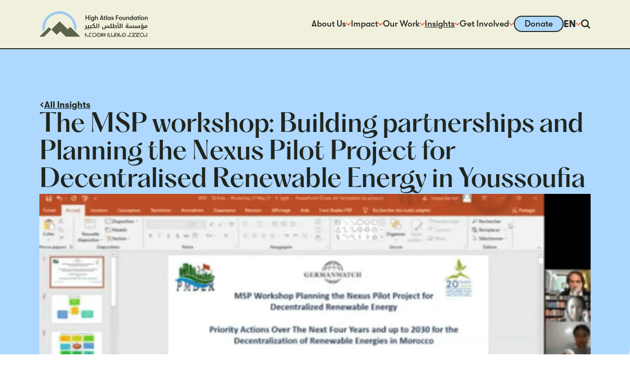

--- FILE ---
content_type: text/html; charset=utf-8
request_url: https://highatlasfoundation.org/insights/the-msp-workshop-building-partnerships-and-planning-the-nexus-pilot-project-for-decentralised-renewable-energy-in-youssoufia
body_size: 21102
content:
<!DOCTYPE html><html lang="en" dir="ltr" class="__variable_f8f071 __variable_c8e06c"><head><meta charSet="utf-8"/><meta name="viewport" content="width=device-width, initial-scale=1"/><link rel="preload" href="/_next/static/media/03a508aff0811b3d-s.p.woff2" as="font" crossorigin="" type="font/woff2"/><link rel="preload" href="/_next/static/media/060eca7c96c530f8-s.p.woff2" as="font" crossorigin="" type="font/woff2"/><link rel="preload" href="/_next/static/media/1fde325fd1e432b0-s.p.woff2" as="font" crossorigin="" type="font/woff2"/><link rel="preload" href="/_next/static/media/3d8f906213fbc821-s.p.woff2" as="font" crossorigin="" type="font/woff2"/><link rel="preload" href="/_next/static/media/916ac9b414be1683-s.p.woff2" as="font" crossorigin="" type="font/woff2"/><link rel="preload" href="/_next/static/media/b92669db5f60feaa-s.p.woff2" as="font" crossorigin="" type="font/woff2"/><link rel="preload" href="/_next/static/media/befc37c41b7abf32-s.p.woff2" as="font" crossorigin="" type="font/woff2"/><link rel="stylesheet" href="/_next/static/css/8d5e6d9c2d5cad7f.css" data-precedence="next"/><link rel="preload" as="script" fetchPriority="low" href="/_next/static/chunks/webpack-92568243f37fe642.js"/><script src="/_next/static/chunks/920952e4-043e4d0dcb6950ad.js" async=""></script><script src="/_next/static/chunks/3123-452ac7aae5341685.js" async=""></script><script src="/_next/static/chunks/main-app-813de914d0d4230f.js" async=""></script><script src="/_next/static/chunks/8796-6f411ff191d5ae82.js" async=""></script><script src="/_next/static/chunks/9051-52a809481e800ffc.js" async=""></script><script src="/_next/static/chunks/3074-5856cf43aeaa4b20.js" async=""></script><script src="/_next/static/chunks/8473-ee6832644641ad41.js" async=""></script><script src="/_next/static/chunks/204-9a3738461986e582.js" async=""></script><script src="/_next/static/chunks/4159-d01e58ad8999a12e.js" async=""></script><script src="/_next/static/chunks/3824-1005ad490feccc8b.js" async=""></script><script src="/_next/static/chunks/app/%5Blocale%5D/insights/%5Bslug%5D/page-16b4ff912dfd49bf.js" async=""></script><script src="/_next/static/chunks/app/%5Blocale%5D/layout-326b5ded3c7a9abd.js" async=""></script><script src="/_next/static/chunks/app/%5Blocale%5D/error-e6f54e8438e84606.js" async=""></script><script src="/_next/static/chunks/app/%5Blocale%5D/not-found-5d655e67ccb64097.js" async=""></script><link rel="preload" href="https://cdn.fundraiseup.com/widget/AGUBFYLJ" as="script"/><title>The MSP workshop: Planning the Nexus Pilot Project</title><meta name="description" content="We organize a workshop gathering stakeholders from the public sector, academia, civil society, and the private sector from Morocco, Africa, and Europe."/><meta property="og:title" content="The MSP workshop: Planning the Nexus Pilot Project"/><meta property="og:description" content="We organize a workshop gathering stakeholders from the public sector, academia, civil society, and the private sector from Morocco, Africa, and Europe."/><meta property="og:url" content="https://highatlasfoundation.org/insights/the-msp-workshop-building-partnerships-and-planning-the-nexus-pilot-project-for-decentralised-renewable-energy-in-youssoufia"/><meta property="og:image" content="https://assets.highatlasfoundation.org/uploads/Capture-decran-2021-07-28-111257.png"/><meta name="twitter:card" content="summary_large_image"/><meta name="twitter:title" content="The MSP workshop: Planning the Nexus Pilot Project"/><meta name="twitter:description" content="We organize a workshop gathering stakeholders from the public sector, academia, civil society, and the private sector from Morocco, Africa, and Europe."/><meta name="twitter:image" content="https://assets.highatlasfoundation.org/uploads/Capture-decran-2021-07-28-111257.png"/><link rel="icon" href="/images/icon-light.png" media="(prefers-color-scheme: light)"/><link rel="icon" href="/images/icon-dark.png" media="(prefers-color-scheme: dark)"/><meta name="next-size-adjust"/><script src="/_next/static/chunks/polyfills-42372ed130431b0a.js" noModule=""></script></head><body id="#__cosmos" class="bg-background duration-300"><style>
            :root {
              --theme-color-text: #20251E;
              --theme-color-background: #FFFFFF;
              --theme-color-mountain: #5B634B;
              --theme-color-circle: #9BC8EF;
              --theme-color-header: #F1F0DD;
            }
          </style><!--$--><!--/$--><!--$--><header class="relative z-[100] flex min-h-20 items-center border-b-2 border-black bg-header"><div class="w-full xxs:max-w-screen max-w-6xl xl:max-w-7xl mx-auto px-4 sm:px-6 md:px-10 lg:px-16 xl:px-20"><nav class="flex items-center justify-between"><a title="High Atlas Foundation logo" name="High Atlas Foundation logo" class="cursor-pointer" href="/"><span class="block fill-current w-32 md:w-44 svg-icon"><svg xmlns="http://www.w3.org/2000/svg" viewBox="0 0 277.63 66.29"><path d="m79.1 40.27-6.31 6.31-20.76-20.76-21.42 21.42 13.67 13.67 9.35-9.35 14.2 14.2h16.02c.3 0 .58-.06.86-.11h19.76L79.06 40.24l.03.03ZM0 65.6h12.29l18.29-18.32-5.98-6.03z" style="fill:var(--theme-color-mountain)"></path><path d="M14.11 46.55c-.08-.94-.14-1.88-.14-2.82.01-20.65 16.81-37.45 37.45-37.45s37.45 16.8 37.45 37.45c0 .39-.06.78-.06 1.16l5.78 5.78c.36-2.27.55-4.57.55-6.95C95.15 19.62 75.53 0 51.42 0S7.69 19.62 7.69 43.73c0 2.88.28 5.67.8 8.39l5.62-5.56Z" style="fill:var(--theme-color-circle)"></path><path d="M118.35 22.23V10.42h1.94v5.09h4.87v-5.09h1.94v11.82h-1.94v-5.01h-4.87v5.01h-1.94Zm10.43-10.38c0-.77.55-1.38 1.36-1.38s1.36.61 1.36 1.38-.55 1.36-1.36 1.36-1.36-.61-1.36-1.36m.44 10.38v-7.86h1.83v7.86zm9.66-7.88h1.85v7.53c0 1.55-.5 2.71-1.41 3.4-.66.5-1.58.69-2.71.69-1.05 0-2.05-.22-2.77-.72-.75-.5-1.22-1.27-1.24-2.16h1.94c.17.8.8 1.33 2.08 1.33 1.49 0 2.3-.66 2.3-2.44v-.86c-.47.8-1.55 1.27-2.52 1.27-2.43 0-3.87-1.83-3.87-4.15s1.55-4.15 3.93-4.15c1.05 0 1.99.47 2.46 1.27v-1.05l-.03.03Zm.08 3.93c0-1.36-.83-2.49-2.32-2.49-1.38 0-2.3 1.05-2.3 2.49s.91 2.49 2.3 2.49c1.49 0 2.32-1.16 2.32-2.49m11.07-1v4.95h-1.85v-4.1c0-1.66-.44-2.41-1.72-2.41-1.19 0-1.88.8-1.88 2.19v4.32h-1.85V10.42h1.85v5.06c.5-.86 1.41-1.3 2.57-1.3 1.88 0 2.88 1.05 2.88 3.13zm12.46 4.95-.47-1.49h-4.54l-.47 1.49h-2.1l3.99-11.82h1.72l3.99 11.82h-2.1Zm-4.48-3.24h3.51l-1.74-5.87-1.74 5.87zm11.84 1.61v1.63c-.28.06-.83.11-1.36.11-.89 0-2.55-.11-2.55-2.77v-3.68h-1.33v-1.55h1.33v-2.38h1.85v2.38h1.8v1.55h-1.8v3.24c0 1.38.41 1.55 1.16 1.55.28 0 .75-.03.94-.06l-.05-.03Zm1.36 1.63V10.42h1.85v11.82h-1.85Zm3.29-3.93c0-2.32 1.47-4.15 3.93-4.15 1.05 0 1.99.47 2.49 1.27v-1.05h1.83v7.86h-1.83v-1.05c-.5.8-1.58 1.27-2.55 1.27-2.55 0-3.88-1.83-3.88-4.15Zm6.48 0c0-1.36-.75-2.49-2.32-2.49-1.44 0-2.3 1.05-2.3 2.49s.86 2.49 2.3 2.49c1.58 0 2.32-1.16 2.32-2.49m3.18 1.53h1.85c0 .66.66 1.16 1.61 1.16.69 0 1.13-.36 1.13-.94 0-.44-.19-.72-1.02-.91l-1.58-.42c-1.11-.3-1.72-1.11-1.72-2.21 0-1.33 1.27-2.32 3.02-2.32 1.94 0 3.1.91 3.1 2.44h-1.8c0-.66-.5-1.05-1.36-1.05-.66 0-1.13.33-1.13.8 0 .42.25.72.97.91l1.58.44c1.11.33 1.83 1.13 1.83 2.24 0 1.52-1.19 2.44-3.1 2.44s-3.35-1.11-3.35-2.63l-.03.06Zm11.96 2.4V10.42h6.84v1.74h-4.87v3.74h4.87v1.74h-4.87v4.59h-1.96Zm7.91-3.93c0-2.32 1.55-4.15 4.15-4.15s4.15 1.83 4.15 4.15-1.55 4.15-4.15 4.15-4.15-1.83-4.15-4.15m6.48 0c0-1.44-.83-2.49-2.32-2.49s-2.32 1.05-2.32 2.49.83 2.49 2.32 2.49 2.32-1.05 2.32-2.49m3.18 1v-4.95h1.86v4.48c0 1.27.41 2.02 1.6 2.02 1.41 0 1.91-.94 1.91-2.08v-4.46h1.85v7.86h-1.85v-1.11c-.47.83-1.3 1.3-2.44 1.3-1.72 0-2.93-1.02-2.93-3.13v.06Zm9.22 2.94v-7.86h1.85v1.11c.5-.86 1.41-1.3 2.57-1.3 1.88 0 2.88 1.05 2.88 3.13v4.95h-1.85v-4.1c0-1.66-.44-2.41-1.72-2.41-1.19 0-1.88.8-1.88 2.19v4.32h-1.85zm15.06-11.82h1.83v11.82h-1.83v-1.05c-.5.8-1.58 1.27-2.55 1.27-2.55 0-3.88-1.83-3.88-4.15s1.47-4.15 3.93-4.15c1.05 0 1.99.47 2.49 1.27v-5.01Zm.05 7.89c0-1.36-.75-2.49-2.32-2.49-1.44 0-2.3 1.05-2.3 2.49s.86 2.49 2.3 2.49c1.58 0 2.32-1.16 2.32-2.49m3.21-.01c0-2.32 1.47-4.15 3.93-4.15 1.05 0 1.99.47 2.49 1.27v-1.05h1.83v7.86h-1.83v-1.05c-.5.8-1.58 1.27-2.55 1.27-2.55 0-3.88-1.83-3.88-4.15Zm6.48 0c0-1.36-.75-2.49-2.32-2.49-1.44 0-2.3 1.05-2.3 2.49s.86 2.49 2.3 2.49c1.58 0 2.32-1.16 2.32-2.49m8.25 2.3v1.63c-.28.06-.83.11-1.36.11-.88 0-2.55-.11-2.55-2.77v-3.68h-1.33v-1.55h1.33v-2.38h1.85v2.38h1.8v1.55h-1.8v3.24c0 1.38.42 1.55 1.16 1.55.28 0 .75-.03.94-.06l-.05-.03Zm.91-8.75c0-.77.55-1.38 1.36-1.38s1.36.61 1.36 1.38-.55 1.36-1.36 1.36-1.36-.61-1.36-1.36m.44 10.38v-7.86h1.83v7.86zm3.27-3.93c0-2.32 1.55-4.15 4.15-4.15s4.15 1.83 4.15 4.15-1.55 4.15-4.15 4.15-4.15-1.83-4.15-4.15m6.48 0c0-1.44-.83-2.49-2.33-2.49s-2.32 1.05-2.32 2.49.83 2.49 2.32 2.49 2.33-1.05 2.33-2.49m3.26 3.94v-7.86h1.85v1.11c.5-.86 1.41-1.3 2.57-1.3 1.88 0 2.88 1.05 2.88 3.13v4.95h-1.85v-4.1c0-1.66-.44-2.41-1.72-2.41-1.19 0-1.88.8-1.88 2.19v4.32h-1.85z" style="fill:var(--theme-color-text)"></path><path d="M121.75 61.42h-2.32v4.62h-1.27v-4.62h-2.33v-1.11h2.33v-4.35h1.27v4.35h2.32zm.97 3c0-.36.08-.66.25-.91.17-.28.39-.47.66-.64.28-.17.58-.25.91-.25s.64.08.91.25c.28.17.5.39.66.64.17.25.25.58.25.91s-.08.64-.25.91c-.17.28-.39.5-.66.64-.28.14-.58.22-.91.22-.5 0-.94-.17-1.27-.5-.36-.33-.53-.77-.53-1.27h-.03Zm1 0c0 .22.08.42.25.58s.36.25.58.25.42-.08.55-.25c.17-.17.25-.36.25-.58s-.08-.42-.25-.58a.77.77 0 0 0-.55-.25c-.22 0-.42.08-.58.25-.17.17-.25.36-.25.58Zm4.26-8.45h6.92v1.11h-5.67v7.86h5.67v1.11h-6.92V55.98Zm7.8 5.04c0-.75.14-1.41.41-2.05.28-.64.64-1.16 1.13-1.63.47-.47 1.02-.83 1.66-1.11.64-.25 1.3-.39 1.99-.39.75 0 1.41.14 2.05.42s1.19.66 1.66 1.13.83 1.02 1.11 1.66c.25.64.39 1.27.39 1.99s-.14 1.38-.42 1.99-.64 1.19-1.13 1.66c-.47.47-1.02.86-1.66 1.13-.64.28-1.3.42-2.02.42s-1.41-.14-2.05-.42-1.19-.66-1.63-1.13c-.47-.47-.83-1.02-1.11-1.66-.25-.64-.39-1.3-.39-1.99V61Zm1.25 0c0 .53.11 1.05.3 1.55s.47.91.83 1.3.78.69 1.27.89c.5.19 1 .33 1.55.33s1.08-.11 1.55-.33.89-.53 1.25-.91c.36-.39.64-.8.83-1.3s.3-1 .3-1.55-.11-1.08-.3-1.55-.47-.94-.83-1.3c-.36-.39-.77-.69-1.27-.89-.5-.19-1-.33-1.55-.33s-1.08.11-1.55.33-.89.53-1.25.89c-.36.39-.64.83-.83 1.3s-.3 1.02-.3 1.58Zm10.02 0c0-.75.14-1.41.42-2.05s.64-1.16 1.13-1.63c.47-.47 1.02-.83 1.66-1.11.64-.25 1.3-.39 1.99-.39.75 0 1.41.14 2.05.42s1.19.66 1.66 1.13.83 1.02 1.11 1.66c.25.64.39 1.27.39 1.99s-.14 1.38-.42 1.99-.64 1.19-1.13 1.66c-.47.47-1.02.86-1.66 1.13-.64.28-1.3.42-2.02.42s-1.41-.14-2.05-.42-1.19-.66-1.63-1.13c-.47-.47-.83-1.02-1.11-1.66-.25-.64-.39-1.3-.39-1.99V61Zm1.25 0c0 .53.11 1.05.3 1.55s.47.91.83 1.3.77.69 1.27.89c.5.19 1 .33 1.55.33s1.08-.11 1.55-.33.89-.53 1.24-.91c.36-.39.64-.8.83-1.3s.3-1 .3-1.55-.11-1.08-.3-1.55-.47-.94-.83-1.3c-.36-.39-.77-.69-1.27-.89-.5-.19-1-.33-1.55-.33s-1.08.11-1.55.33-.89.53-1.25.89c-.36.39-.64.83-.83 1.3s-.3 1.02-.3 1.58Zm2.82 0c0-.3.11-.58.33-.8s.5-.33.8-.33.58.11.8.33.33.5.33.8-.11.55-.33.8-.5.33-.8.33-.58-.11-.8-.33-.33-.5-.33-.8Zm11.26-.44c0-.53 0-.97.06-1.3h-.06l-.25.69c-.08.22-.17.47-.28.69l-1.77 3.93v1.49h-1.27v-10.1h1.27v4.76c0 .44 0 1.08-.06 1.94h.06c.08-.25.17-.5.28-.77.11-.28.19-.53.3-.75l1.72-3.82v-1.38h1.27v10.1h-1.27zm8.41.85h-2.33v4.62h-1.27v-4.62h-2.32v-1.11h2.32v-4.35h1.27v4.35h2.33zm5.32-5.45v10.1h-1.27v-10.1zm1.91 0h1.27v8.97H184v-8.97h1.24v10.1h-7.22zm8.85 8.45c0-.36.08-.66.25-.91.17-.28.39-.47.66-.64.28-.17.58-.25.91-.25s.64.08.91.25c.28.17.5.39.66.64.17.25.25.58.25.91s-.08.64-.25.91c-.17.28-.39.5-.66.64-.28.14-.58.22-.91.22-.5 0-.94-.17-1.27-.5-.36-.33-.53-.77-.53-1.27h-.03Zm1 0c0 .22.08.42.25.58.17.17.36.25.58.25s.42-.08.55-.25c.17-.17.25-.36.25-.58s-.08-.42-.25-.58a.77.77 0 0 0-.55-.25c-.22 0-.41.08-.58.25s-.25.36-.25.58Zm4.26-8.44h6.92v1.11h-5.67v3.35h1.63v-1.77h1.11v1.77h1.77v1.11h-1.77v1.77h-1.11v-1.77h-1.63v3.38h5.67v1.11h-6.92V55.99Zm11.88 4.59c0-.53 0-.97.06-1.3h-.06l-.25.69c-.08.22-.17.47-.28.69l-1.77 3.93v1.49h-1.27v-10.1h1.27v4.76c0 .44 0 1.08-.06 1.94h.06c.08-.25.17-.5.28-.77.11-.28.19-.53.3-.75l1.72-3.82v-1.38h1.27v10.1h-1.27zm2.87 3.85c0-.36.08-.66.25-.91.17-.28.39-.47.66-.64.28-.17.58-.25.91-.25s.64.08.91.25c.28.17.5.39.66.64.17.25.25.58.25.91s-.08.64-.25.91c-.17.28-.39.5-.66.64-.28.14-.58.22-.91.22-.5 0-.94-.17-1.27-.5-.36-.33-.53-.77-.53-1.27h-.03Zm1 0c0 .22.08.42.25.58s.36.25.58.25.42-.08.55-.25c.17-.17.25-.36.25-.58s-.08-.42-.25-.58a.77.77 0 0 0-.55-.25c-.22 0-.41.08-.58.25s-.25.36-.25.58Zm3.77-3.41c0-.75.14-1.41.41-2.05.28-.64.64-1.16 1.13-1.63.47-.47 1.02-.83 1.66-1.11.64-.25 1.3-.39 1.99-.39.75 0 1.41.14 2.05.42s1.19.66 1.66 1.13.83 1.02 1.11 1.66c.25.64.39 1.27.39 1.99s-.14 1.38-.41 1.99c-.28.61-.64 1.19-1.13 1.66-.47.47-1.02.86-1.66 1.13-.64.28-1.3.42-2.02.42s-1.41-.14-2.05-.42-1.19-.66-1.63-1.13c-.47-.47-.83-1.02-1.11-1.66-.25-.64-.39-1.3-.39-1.99V61Zm1.24 0c0 .53.11 1.05.3 1.55s.47.91.83 1.3.78.69 1.27.89c.5.19 1 .33 1.55.33s1.08-.11 1.55-.33.89-.53 1.25-.91c.36-.39.64-.8.83-1.3s.3-1 .3-1.55-.11-1.08-.3-1.55-.47-.94-.83-1.3c-.36-.39-.78-.69-1.27-.89-.5-.19-1-.33-1.55-.33s-1.08.11-1.55.33-.89.53-1.25.89c-.36.39-.64.83-.83 1.3s-.3 1.02-.3 1.58Zm2.82 0c0-.3.11-.58.33-.8s.5-.33.8-.33.58.11.8.33.33.5.33.8-.11.55-.33.8-.5.33-.8.33-.58-.11-.8-.33-.33-.5-.33-.8Zm10.27 3.41c0-.36.08-.66.25-.91.17-.28.39-.47.66-.64.28-.17.58-.25.91-.25s.64.08.91.25c.28.17.5.39.66.64.17.25.25.58.25.91s-.08.64-.25.91c-.17.28-.39.5-.66.64-.28.14-.58.22-.91.22-.5 0-.94-.17-1.27-.5-.36-.33-.53-.77-.53-1.27h-.03Zm1 0c0 .22.08.42.25.58s.36.25.58.25.41-.08.55-.25c.17-.17.25-.36.25-.58s-.08-.42-.25-.58a.77.77 0 0 0-.55-.25c-.22 0-.42.08-.58.25-.17.17-.25.36-.25.58Zm4.26-8.45h6.92v1.11h-5.67v7.86h5.67v1.11h-6.92V55.98Zm8.3 0h8.08v.64l-6.15 8.36h6.15v1.11h-8.08v-10.1Zm1.27 1.11v5.45c0 .58-.03 1.11-.05 1.61l5.18-7.06h-5.12Zm8.17-1.11h8.08v.64l-6.14 8.36h6.14v1.11h-8.08v-10.1Zm1.27 1.11v5.45c0 .58-.03 1.11-.06 1.61l5.18-7.06zm7.67 3.93c0-.75.14-1.41.42-2.05s.64-1.16 1.13-1.63c.47-.47 1.02-.83 1.66-1.11.64-.25 1.3-.39 1.99-.39.75 0 1.41.14 2.05.42s1.19.66 1.66 1.13.83 1.02 1.11 1.66c.25.64.39 1.27.39 1.99s-.14 1.38-.42 1.99-.64 1.19-1.13 1.66c-.47.47-1.02.86-1.66 1.13-.64.28-1.3.42-2.02.42s-1.41-.14-2.05-.42-1.19-.66-1.63-1.13c-.47-.47-.83-1.02-1.11-1.66-.25-.64-.39-1.3-.39-1.99V61Zm1.24 0c0 .53.11 1.05.3 1.55s.47.91.83 1.3.77.69 1.27.89c.5.19 1 .33 1.55.33s1.08-.11 1.55-.33.89-.53 1.25-.91c.36-.39.64-.8.83-1.3s.3-1 .3-1.55-.11-1.08-.3-1.55-.47-.94-.83-1.3c-.36-.39-.77-.69-1.27-.89-.5-.19-1-.33-1.55-.33s-1.08.11-1.55.33-.89.53-1.25.89c-.36.39-.64.83-.83 1.3s-.3 1.02-.3 1.58Zm10.27 3.41c0-.36.08-.66.25-.91.17-.28.39-.47.66-.64.28-.17.58-.25.91-.25s.64.08.91.25c.28.17.5.39.66.64.17.25.25.58.25.91s-.08.64-.25.91c-.17.28-.39.5-.66.64-.28.14-.58.22-.91.22-.5 0-.94-.17-1.27-.5-.36-.33-.53-.77-.53-1.27h-.03Zm1 0c0 .22.08.42.25.58.17.17.36.25.58.25s.41-.08.55-.25c.17-.17.25-.36.25-.58s-.08-.42-.25-.58a.77.77 0 0 0-.55-.25c-.22 0-.42.08-.58.25-.17.17-.25.36-.25.58Zm5.51-8.45v10.1h-1.27v-10.1z" style="fill:var(--theme-color-text);stroke:var(--theme-color-text);stroke-miterlimit:10;stroke-width:.1px"></path><path d="M184.8 31.86v9.77h3.85v-9.47c0-.28.06-.36.33-.33h1.63v6.56h.06c.11-.17.19-.33.3-.5.72-1.16 1.72-1.99 3.13-2.16.72-.08 1.44-.06 2.16.19 1.24.44 1.88 1.38 1.99 2.63s.05 2.49.08 3.76v.94h-21.42c-1.16 0-2.19-.19-3.02-1.11-.39.47-.83.8-1.38.94-.33.08-.69.14-1.05.14h-1.47c-.25 0-.33.06-.36.3-.03.58-.19 1.11-.47 1.61-.39.66-.94 1.13-1.69 1.38-1.38.42-2.79.47-4.18.08-1-.28-1.63-1-2.02-1.94s-.44-1.94-.28-2.91c.11-.75.36-1.47.58-2.21 0-.08.11-.17.19-.17h1.58c-.11.53-.25 1-.3 1.49-.14.91-.25 1.83-.06 2.77.17.8.75 1.61 1.77 1.63.5 0 1.02 0 1.52-.08.86-.17 1.41-.89 1.47-1.85.03-.78 0-1.55.03-2.32v-3.9h1.88v4.59c.72-.03 1.41.11 2.05-.11.58-.22.77-.72.8-1.27.03-.94.03-1.91 0-2.85 0-.3.08-.39.39-.36h1.55v3.49c0 .08 0 .19.08.28.3.42.69.77 1.24.8.44.03.89 0 1.38 0v-5.45c0-.25.08-.3.3-.3h1.61v5.76h3.71v-9.8h1.99l.03-.03Zm5.84 9.74h5.79c-.03-.89 0-1.77-.11-2.63-.05-.69-.44-1.25-1.16-1.49-.8-.25-1.58-.19-2.32.25-.8.47-1.3 1.19-1.8 1.94-.42.61-.5 1.25-.39 1.94Zm-65.6.01v-5.45c0-.22.06-.3.31-.3h1.41c.22 0 .3.06.3.3v5.48h3.99v-5.29c0-.53-.05-.47.44-.47h1.08c.47 0 .44-.06.44.42v5.34h7.81v-.3c0-.8 0-1.63-.06-2.44-.06-.86-.64-1.47-1.52-1.58-.89-.11-1.8-.08-2.69-.14h-.8c-.08-.91-.05-1.72.5-2.49 1.25-1.8 2.85-3.1 4.9-3.9h.14l.72 1.72c-1.66.64-3.13 1.52-4.23 3.07h.5c.94 0 1.85.06 2.74.42 1.05.44 1.66 1.25 1.72 2.35.08.97.03 1.97.05 2.93v.36h3.68V31.9h1.96v11.4h-27.09c-.31 0-.36.08-.36.36 0 .8-.17 1.55-.66 2.21-.5.64-1.19.97-1.99 1.02-.91.08-1.8-.11-2.57-.61-.03 0-.08-.06-.14-.11l.72-1.3c.33.11.61.22.91.28 1 .19 1.66-.33 1.77-1.33 0-.22.03-.44.03-.66v-6.95c0-.28.08-.36.36-.33h1.58v5.76h4.12l-.06-.03Zm132.88 1.6c-1.16 0-2.3.06-3.43 0-.64-.03-.89-.25-1.77-.97-.05.06-.11.11-.17.17-.55.58-1.24.89-2.05.89h-10.49c-.86 0-1.61-.33-2.21-.91l-.17-.14c-.31.25-.55.47-.86.66-.47.3-1 .39-1.55.39h-10.49c-1.22 0-2.35-.42-3.13-1.47-.53-.75-.66-1.58-.61-2.49.14-2.16 1.83-3.27 3.74-3.43.39-.03.75-.03 1.16-.06v-.77h1.83c.06 0 .14.08.14.17v6.39h3.62V37.1h1.91v4.57c.64 0 1.22.06 1.8 0 .66-.08 1.05-.64 1.08-1.44V37.1h1.88v3.51c0 .06 0 .14.06.19.39.55.86.89 1.55.89h1.08v-5.76h1.91v5.73h3.79v-4.59h1.97v4.62c.69-.06 1.36-.03 1.96-.17.52-.11.83-.69.86-1.33v-2.85c0-.25.05-.33.3-.33h1.44c.17 0 .25.06.25.25v3.27c0 .08 0 .19.06.28.36.53.83.83 1.49.86h1.05v-5.45c0-.28.08-.36.36-.33h1.41c.17 0 .22.06.22.22v7.11Zm-32-1.52v-4.21c-.69 0-1.3 0-1.91.28-.83.44-1.11 1.36-.97 2.32.11.69.53 1.19 1.19 1.38.53.14 1.08.14 1.66.19l.03.03Zm34.24 4.46.75-1.36c.5.17.97.36 1.47.44.47.08.97.08 1.41 0 .91-.19 1.41-.97 1.27-1.94h-1.05c-.53-.03-1.05 0-1.58-.14-1.16-.28-1.83-1.08-2.08-2.21-.22-1-.19-1.99.3-2.91.53-1 1.41-1.63 2.52-1.85.69-.14 1.44-.17 2.16-.22.53-.03 1.08 0 1.63 0v5.76h3.21c-.08-.3-.17-.53-.22-.77-.36-1.33-.22-2.63.42-3.87.05-.08.11-.19.19-.25 1.25-.72 2.55-1.08 3.96-.69 1.3.39 2.19 1.47 2.3 2.82.08 1-.03 1.97-.64 2.8-.72 1-1.72 1.52-2.91 1.55-2.02.06-4.01 0-6.03 0h-.25c-.03.33-.03.66-.11 1-.22 1.19-.94 1.99-2.08 2.35-1.61.5-3.16.33-4.7-.47l.05-.03Zm11.49-6.64c.06.44.11.89.22 1.36q.19.8 1.02.78c.89 0 1.66-.58 1.88-1.41.11-.36.14-.75.11-1.13-.03-.86-.64-1.49-1.44-1.55-.47-.03-.91.11-1.33.33-.14.08-.28.25-.3.39-.08.39-.11.77-.19 1.22l.03.03Zm-6.59-2.05c-.42.03-.8.06-1.19.11-.47.08-.86.28-1.14.66-.58.72-.61 1.58-.39 2.44.14.55.5.91 1.08 1 .53.08 1.08.06 1.63.08v-4.29Zm-62.22 4.15h3.65v-9.77h1.97v11.4h-7.56V32.72h1.91v8.88h.03Zm8.64-9.77h1.94v11.38h-1.94zm-58.15 11.4h-1.94V32.17c0-.28.08-.36.36-.33h1.61v11.43zm49.98-11.79-3.07.36v-.72l.72-.14c-.33-.25-.53-.53-.55-.89-.06-.53.22-1.05.75-1.27.66-.28 1.36-.22 2.05.06l-.25.72c-.31-.06-.58-.11-.86-.11-.31 0-.53.14-.64.42-.11.3-.05.58.19.77.11.08.28.14.42.14.41-.03.83-.11 1.27-.17v.86zm58.82 3.37c0-.22-.05-.53.08-.66.11-.14.44-.11.64-.17-.17-.25-.36-.47-.44-.75-.19-.64.17-1.25.77-1.47.58-.22 1.36-.19 1.91.11l-.25.66c-.28-.06-.53-.11-.8-.14-.33 0-.61.17-.69.39-.11.33-.05.66.22.89.08.08.25.11.36.11.42-.03.83-.11 1.27-.17v.8l-3.04.36-.03.03Z" style="fill:var(--theme-color-text)"></path><path d="M125.62 45.73c0 .64-.39 1.05-.97 1.05s-.97-.42-.97-1.05.39-1.05.97-1.05.97.42.97 1.05m100.3-12.79c0-.66.36-1.02.97-1.02s.97.39.94 1.05c0 .64-.39 1.02-1 1.02s-.94-.39-.94-1.05zm-.66-.02c0 .66-.33 1.05-.94 1.05s-1-.39-1-1.02.36-1.05.97-1.08c.61 0 .94.36.97 1.02zM132.9 45.73c0 .66-.36 1.05-.97 1.02-.61 0-.97-.42-.94-1.05 0-.64.39-1.05.97-1.02.61 0 .94.39.94 1.05m-4.7.03c0 .66-.39 1.02-1 1.02s-.94-.42-.94-1.08.41-1.02 1-1.02.94.42.94 1.08" style="fill:var(--theme-color-text)"></path></svg></span></a><div aria-label="header navigation" class="flex items-center gap-5 text-text duration-300"><ul class="hidden items-center gap-5 lg:flex"><li class="group relative"><div aria-haspopup="listbox"><a title="About Us" name="About Us" class="cursor-pointer flex items-center gap-2 text-sm font-medium underline decoration-2 underline-offset-[0.25em] duration-300 hover:decoration-inherit hover:opacity-60 decoration-transparent" href="/about">About Us<span class="block fill-current h-auto w-2 shrink-0 rotate-180 text-red svg-icon"><svg xmlns="http://www.w3.org/2000/svg" viewBox="0 0 72 72"><path d="M59.709 57.859 36.001 34.151 12.293 57.859a3.54 3.54 0 0 1-5.003 0l-6.254-6.253a3.537 3.537 0 0 1 0-5.003l32.463-32.462a3.54 3.54 0 0 1 5.003 0l32.462 32.462a3.54 3.54 0 0 1 0 5.003l-6.252 6.253a3.537 3.537 0 0 1-5.003 0" style="stroke-width:0"></path></svg></span></a><div class="absolute top-3 w-max pt-5 pointer-events-none" style="opacity:0"><div class="overflow-hidden rounded-md bg-background shadow-lg"><ul class="flex flex-col"><li class="group/child"><a title="Team" name="Team" class="cursor-pointer block px-5 py-2 text-sm font-medium duration-300 hover:bg-text hover:text-background focus:bg-text focus:text-background" href="/about/team">Team</a></li><li class="group/child"><a title="Partners" name="Partners" class="cursor-pointer block px-5 py-2 text-sm font-medium duration-300 hover:bg-text hover:text-background focus:bg-text focus:text-background" href="/about/partners">Partners</a></li><li class="group/child"><a title="Careers" name="Careers" class="cursor-pointer block px-5 py-2 text-sm font-medium duration-300 hover:bg-text hover:text-background focus:bg-text focus:text-background" href="/about/careers">Careers</a></li><li class="group/child"><a title="Financials" name="Financials" class="cursor-pointer block px-5 py-2 text-sm font-medium duration-300 hover:bg-text hover:text-background focus:bg-text focus:text-background" href="/about/financials">Financials</a></li><li class="group/child"><a title="Resources" name="Resources" class="cursor-pointer block px-5 py-2 text-sm font-medium duration-300 hover:bg-text hover:text-background focus:bg-text focus:text-background" href="/about/resources">Resources</a></li></ul></div></div></div></li><li class="group relative"><div aria-haspopup="listbox"><a title="Impact" name="Impact" class="cursor-pointer flex items-center gap-2 text-sm font-medium underline decoration-2 underline-offset-[0.25em] duration-300 hover:decoration-inherit hover:opacity-60 decoration-transparent" href="/impact">Impact<span class="block fill-current h-auto w-2 shrink-0 rotate-180 text-red svg-icon"><svg xmlns="http://www.w3.org/2000/svg" viewBox="0 0 72 72"><path d="M59.709 57.859 36.001 34.151 12.293 57.859a3.54 3.54 0 0 1-5.003 0l-6.254-6.253a3.537 3.537 0 0 1 0-5.003l32.463-32.462a3.54 3.54 0 0 1 5.003 0l32.462 32.462a3.54 3.54 0 0 1 0 5.003l-6.252 6.253a3.537 3.537 0 0 1-5.003 0" style="stroke-width:0"></path></svg></span></a><div class="absolute top-3 w-max pt-5 pointer-events-none" style="opacity:0"><div class="overflow-hidden rounded-md bg-background shadow-lg"><ul class="flex flex-col"><li class="group/child"><a title="Success Stories" name="Success Stories" class="cursor-pointer block px-5 py-2 text-sm font-medium duration-300 hover:bg-text hover:text-background focus:bg-text focus:text-background" href="/impact/success-stories">Success Stories</a></li></ul></div></div></div></li><li class="group relative"><div aria-haspopup="listbox"><a title="Our Work" name="Our Work" class="cursor-pointer flex items-center gap-2 text-sm font-medium underline decoration-2 underline-offset-[0.25em] duration-300 hover:decoration-inherit hover:opacity-60 decoration-transparent" href="/our-work">Our Work<span class="block fill-current h-auto w-2 shrink-0 rotate-180 text-red svg-icon"><svg xmlns="http://www.w3.org/2000/svg" viewBox="0 0 72 72"><path d="M59.709 57.859 36.001 34.151 12.293 57.859a3.54 3.54 0 0 1-5.003 0l-6.254-6.253a3.537 3.537 0 0 1 0-5.003l32.463-32.462a3.54 3.54 0 0 1 5.003 0l32.462 32.462a3.54 3.54 0 0 1 0 5.003l-6.252 6.253a3.537 3.537 0 0 1-5.003 0" style="stroke-width:0"></path></svg></span></a><div class="absolute top-3 w-max pt-5 pointer-events-none" style="opacity:0"><div class="overflow-hidden rounded-md bg-background shadow-lg"><ul class="flex flex-col"><li class="group/child"><a title="Sustainable Agriculture" name="Sustainable Agriculture" class="cursor-pointer block px-5 py-2 text-sm font-medium duration-300 hover:bg-text hover:text-background focus:bg-text focus:text-background" href="/our-work/sustainable-agriculture">Sustainable Agriculture</a></li><li class="group/child"><a title="Earthquake Recovery" name="Earthquake Recovery" class="cursor-pointer block px-5 py-2 text-sm font-medium duration-300 hover:bg-text hover:text-background focus:bg-text focus:text-background" href="/our-work/earthquake-recovery">Earthquake Recovery</a></li><li class="group/child"><a title="Clean Water" name="Clean Water" class="cursor-pointer block px-5 py-2 text-sm font-medium duration-300 hover:bg-text hover:text-background focus:bg-text focus:text-background" href="/our-work/clean-water">Clean Water</a></li><li class="group/child"><a title="Women&#x27;s Empowerment" name="Women&#x27;s Empowerment" class="cursor-pointer block px-5 py-2 text-sm font-medium duration-300 hover:bg-text hover:text-background focus:bg-text focus:text-background" href="/our-work/womens-empowerment">Women&#x27;s Empowerment</a></li><li class="group/child"><a title="Youth &amp; Students" name="Youth &amp; Students" class="cursor-pointer block px-5 py-2 text-sm font-medium duration-300 hover:bg-text hover:text-background focus:bg-text focus:text-background" href="/our-work/youth-students">Youth &amp; Students</a></li><li class="group/child"><a title="Cultural Preservation &amp; Dialogue" name="Cultural Preservation &amp; Dialogue" class="cursor-pointer block px-5 py-2 text-sm font-medium duration-300 hover:bg-text hover:text-background focus:bg-text focus:text-background" href="/our-work/cultural-preservation-dialogue">Cultural Preservation &amp; Dialogue</a></li><li class="group/child"><a title="Capacity Building" name="Capacity Building" class="cursor-pointer block px-5 py-2 text-sm font-medium duration-300 hover:bg-text hover:text-background focus:bg-text focus:text-background" href="/our-work/capacity-building">Capacity Building</a></li><li class="group/child"><a title="Carbon Credits" name="Carbon Credits" class="cursor-pointer block px-5 py-2 text-sm font-medium duration-300 hover:bg-text hover:text-background focus:bg-text focus:text-background" href="/our-work/carbon-credits">Carbon Credits</a></li></ul></div></div></div></li><li class="group relative"><div aria-haspopup="listbox"><a title="Insights" name="Insights" class="cursor-pointer flex items-center gap-2 text-sm font-medium underline decoration-2 underline-offset-[0.25em] duration-300 hover:decoration-inherit hover:opacity-60 decoration-inherit" href="/insights">Insights<span class="block fill-current h-auto w-2 shrink-0 rotate-180 text-red svg-icon"><svg xmlns="http://www.w3.org/2000/svg" viewBox="0 0 72 72"><path d="M59.709 57.859 36.001 34.151 12.293 57.859a3.54 3.54 0 0 1-5.003 0l-6.254-6.253a3.537 3.537 0 0 1 0-5.003l32.463-32.462a3.54 3.54 0 0 1 5.003 0l32.462 32.462a3.54 3.54 0 0 1 0 5.003l-6.252 6.253a3.537 3.537 0 0 1-5.003 0" style="stroke-width:0"></path></svg></span></a><div class="absolute top-3 w-max pt-5 pointer-events-none" style="opacity:0"><div class="overflow-hidden rounded-md bg-background shadow-lg"><ul class="flex flex-col"><li class="group/child"><a title="Insights" name="Insights" class="cursor-pointer block px-5 py-2 text-sm font-medium duration-300 hover:bg-text hover:text-background focus:bg-text focus:text-background bg-text text-background" href="/insights">Insights</a></li><li class="group/child"><a title="Publications" name="Publications" class="cursor-pointer block px-5 py-2 text-sm font-medium duration-300 hover:bg-text hover:text-background focus:bg-text focus:text-background" href="/publications">Publications</a></li></ul></div></div></div></li><li class="group relative"><div aria-haspopup="listbox"><a title="Get Involved" name="Get Involved" class="cursor-pointer flex items-center gap-2 text-sm font-medium underline decoration-2 underline-offset-[0.25em] duration-300 hover:decoration-inherit hover:opacity-60 decoration-transparent" href="/get-involved">Get Involved<span class="block fill-current h-auto w-2 shrink-0 rotate-180 text-red svg-icon"><svg xmlns="http://www.w3.org/2000/svg" viewBox="0 0 72 72"><path d="M59.709 57.859 36.001 34.151 12.293 57.859a3.54 3.54 0 0 1-5.003 0l-6.254-6.253a3.537 3.537 0 0 1 0-5.003l32.463-32.462a3.54 3.54 0 0 1 5.003 0l32.462 32.462a3.54 3.54 0 0 1 0 5.003l-6.252 6.253a3.537 3.537 0 0 1-5.003 0" style="stroke-width:0"></path></svg></span></a><div class="absolute top-3 w-max pt-5 pointer-events-none" style="opacity:0"><div class="overflow-hidden rounded-md bg-background shadow-lg"><ul class="flex flex-col"><li class="group/child"><a title="Support a Community Project" name="Support a Community Project" class="cursor-pointer block px-5 py-2 text-sm font-medium duration-300 hover:bg-text hover:text-background focus:bg-text focus:text-background" href="/get-involved/support">Support a Community Project</a></li><li class="group/child"><a title="Request a Community Project" name="Request a Community Project" class="cursor-pointer block px-5 py-2 text-sm font-medium duration-300 hover:bg-text hover:text-background focus:bg-text focus:text-background" href="/get-involved/request">Request a Community Project</a></li><li class="group/child"><a title="Atlas Hope Ultra" name="Atlas Hope Ultra" class="cursor-pointer block px-5 py-2 text-sm font-medium duration-300 hover:bg-text hover:text-background focus:bg-text focus:text-background" href="/get-involved/atlas-hope-ultra">Atlas Hope Ultra</a></li><li class="group/child"><a title="Visit Morocco" name="Visit Morocco" class="cursor-pointer block px-5 py-2 text-sm font-medium duration-300 hover:bg-text hover:text-background focus:bg-text focus:text-background" href="/get-involved/visit">Visit Morocco</a></li><li class="group/child"><a title="Volunteer" name="Volunteer" class="cursor-pointer block px-5 py-2 text-sm font-medium duration-300 hover:bg-text hover:text-background focus:bg-text focus:text-background" href="/get-involved/volunteer">Volunteer</a></li><li class="group/child"><a title="Academic Partnerships" name="Academic Partnerships" class="cursor-pointer block px-5 py-2 text-sm font-medium duration-300 hover:bg-text hover:text-background focus:bg-text focus:text-background" href="/get-involved/academic-partnerships">Academic Partnerships</a></li><li class="group/child"><a title="Government Grants" name="Government Grants" class="cursor-pointer block px-5 py-2 text-sm font-medium duration-300 hover:bg-text hover:text-background focus:bg-text focus:text-background" href="/get-involved/government-grants">Government Grants</a></li><li class="group/child"><a title="Corporate Sponsorships" name="Corporate Sponsorships" class="cursor-pointer block px-5 py-2 text-sm font-medium duration-300 hover:bg-text hover:text-background focus:bg-text focus:text-background" href="/get-involved/corporate-sponsorships">Corporate Sponsorships</a></li></ul></div></div></div></li></ul><span class="hidden lg:inline-block"><a title="Donate" name="Donate" class="cursor-pointer leading-tighter group relative z-0 flex cursor-pointer items-center border-2 font-medium duration-300 divide-x-2 rounded-full bg-blue text-black border-black divide-black hover:bg-black hover:text-white hover:divide-white focus:bg-black focus:text-white focus:divide-white" href="/donate"><span class="text-center text-sm px-4 py-1">Donate</span></a></span><div class="relative flex shrink-0 items-center gap-2"><button type="button" aria-label="change the site language" aria-haspopup="listbox" class="group relative z-10 flex items-center gap-1 font-bold uppercase duration-300 focus:text-red" tabindex="0"><span class="duration-300 group-hover:text-red">en</span><span class="block fill-current h-auto w-2 shrink-0 rotate-180 text-red svg-icon"><svg xmlns="http://www.w3.org/2000/svg" viewBox="0 0 72 72"><path d="M59.709 57.859 36.001 34.151 12.293 57.859a3.54 3.54 0 0 1-5.003 0l-6.254-6.253a3.537 3.537 0 0 1 0-5.003l32.463-32.462a3.54 3.54 0 0 1 5.003 0l32.462 32.462a3.54 3.54 0 0 1 0 5.003l-6.252 6.253a3.537 3.537 0 0 1-5.003 0" style="stroke-width:0"></path></svg></span></button><div aria-label="locale list" class="absolute left-0 top-8 flex w-max pointer-events-none" style="opacity:0"><ul class="flex flex-col overflow-hidden rounded-md bg-background shadow-lg"><li><a title="set locale to en" name="set locale to en" class="cursor-pointer block whitespace-nowrap p-2 text-left font-bold uppercase duration-300 hover:bg-text hover:text-background focus:bg-text focus:text-background bg-text text-background" href="/en/insights/the-msp-workshop-building-partnerships-and-planning-the-nexus-pilot-project-for-decentralised-renewable-energy-in-youssoufia"><abbr title="English" class="[text-decoration:_none_!important]">en</abbr></a></li><li><a title="set locale to fr" name="set locale to fr" class="cursor-pointer block whitespace-nowrap p-2 text-left font-bold uppercase duration-300 hover:bg-text hover:text-background focus:bg-text focus:text-background" href="/fr/insights/the-msp-workshop-building-partnerships-and-planning-the-nexus-pilot-project-for-decentralised-renewable-energy-in-youssoufia"><abbr title="Français" class="[text-decoration:_none_!important]">fr</abbr></a></li><li><a title="set locale to es" name="set locale to es" class="cursor-pointer block whitespace-nowrap p-2 text-left font-bold uppercase duration-300 hover:bg-text hover:text-background focus:bg-text focus:text-background" href="/es/insights/the-msp-workshop-building-partnerships-and-planning-the-nexus-pilot-project-for-decentralised-renewable-energy-in-youssoufia"><abbr title="Español" class="[text-decoration:_none_!important]">es</abbr></a></li><li><a title="set locale to ar" name="set locale to ar" class="cursor-pointer block whitespace-nowrap p-2 text-left font-bold uppercase duration-300 hover:bg-text hover:text-background focus:bg-text focus:text-background" href="/ar/insights/the-msp-workshop-building-partnerships-and-planning-the-nexus-pilot-project-for-decentralised-renewable-energy-in-youssoufia"><abbr class="[text-decoration:_none_!important]">ar</abbr></a></li></ul></div></div><a title="search" name="search" class="cursor-pointer group relative flex shrink-0" href="/search"><span class="sr-only">search</span><span class="block fill-current h-4 w-4 duration-300 hover:text-red group-focus:text-red svg-icon"><svg xmlns="http://www.w3.org/2000/svg" fill="none" viewBox="0 0 24 24"><path d="M10 .5a9.5 9.5 0 1 0 0 19c2.082 0 4.008-.67 5.573-1.806l4.72 4.72a1 1 0 0 0 1.414 0l.707-.707a1 1 0 0 0 0-1.414l-4.72-4.72A9.46 9.46 0 0 0 19.5 10 9.5 9.5 0 0 0 10 .5M3.5 10a6.5 6.5 0 1 1 13 0 6.5 6.5 0 0 1-13 0" clip-rule="evenodd"></path></svg></span></a><button type="button" title="hamburger menu" aria-label="toggle mobile navigation" class="flex shrink-0 lg:hidden"><span class="svg-icon text-text"><svg width="24" height="24" viewBox="0 0 34 24"><path stroke="currentColor" stroke-width="4" stroke-linecap="round"></path><path stroke="currentColor" stroke-width="4" stroke-linecap="round" d="M32 12L2 12"></path><path stroke="currentColor" stroke-width="4" stroke-linecap="round"></path></svg></span></button></div></nav></div><nav aria-label="mobile navigation" aria-live="off" class="absolute left-0 right-0 top-20 block max-h-[calc(100vh-5rem)] overflow-y-scroll border-b-2 border-black bg-offwhite py-5 duration-300 [-webkit-overflow-scrolling:touch] lg:hidden pointer-events-none opacity-0"><div class="w-full xxs:max-w-screen max-w-5xl xl:max-w-6xl mx-auto px-4 sm:px-6 md:px-10 lg:px-16 xl:px-20"><ul class="flex flex-col gap-5"><li><div class="flex justify-between"><a title="" name="" class="cursor-pointer text-base font-medium underline decoration-transparent decoration-2 underline-offset-[0.25em] duration-300 hover:decoration-black" href="/about">About Us</a><button type="button" aria-label="Show additional links"><span class="block fill-current h-auto w-3 text-red duration-300 rotate-180 svg-icon"><svg xmlns="http://www.w3.org/2000/svg" viewBox="0 0 72 72"><path d="M59.709 57.859 36.001 34.151 12.293 57.859a3.54 3.54 0 0 1-5.003 0l-6.254-6.253a3.537 3.537 0 0 1 0-5.003l32.463-32.462a3.54 3.54 0 0 1 5.003 0l32.462 32.462a3.54 3.54 0 0 1 0 5.003l-6.252 6.253a3.537 3.537 0 0 1-5.003 0" style="stroke-width:0"></path></svg></span></button></div><div class="overflow-hidden pl-5" style="height:0px"><ul class="pt-2.5"><li class="py-2.5"><a title="" name="" class="cursor-pointer text-sm font-medium underline decoration-transparent decoration-2 underline-offset-[0.25em] duration-300 hover:decoration-black" href="/about/team">Team</a></li><li class="py-2.5"><button type="button" class="cursor-pointer text-left text-sm font-medium underline decoration-transparent decoration-2 underline-offset-[0.25em] duration-300 hover:decoration-black">Learn More</button></li><li class="py-2.5"><a title="" name="" class="cursor-pointer text-sm font-medium underline decoration-transparent decoration-2 underline-offset-[0.25em] duration-300 hover:decoration-black" href="/about/partners">Partners</a></li><li class="py-2.5"><a title="" name="" class="cursor-pointer text-sm font-medium underline decoration-transparent decoration-2 underline-offset-[0.25em] duration-300 hover:decoration-black" href="/about/careers">Careers</a></li><li class="py-2.5"><a title="" name="" class="cursor-pointer text-sm font-medium underline decoration-transparent decoration-2 underline-offset-[0.25em] duration-300 hover:decoration-black" href="/about/financials">Financials</a></li><li class="py-2.5"><a title="" name="" class="cursor-pointer text-sm font-medium underline decoration-transparent decoration-2 underline-offset-[0.25em] duration-300 hover:decoration-black" href="/about/resources">Resources</a></li></ul></div></li><li><div class="flex justify-between"><a title="" name="" class="cursor-pointer text-base font-medium underline decoration-transparent decoration-2 underline-offset-[0.25em] duration-300 hover:decoration-black" href="/impact">Impact</a><button type="button" aria-label="Show additional links"><span class="block fill-current h-auto w-3 text-red duration-300 rotate-180 svg-icon"><svg xmlns="http://www.w3.org/2000/svg" viewBox="0 0 72 72"><path d="M59.709 57.859 36.001 34.151 12.293 57.859a3.54 3.54 0 0 1-5.003 0l-6.254-6.253a3.537 3.537 0 0 1 0-5.003l32.463-32.462a3.54 3.54 0 0 1 5.003 0l32.462 32.462a3.54 3.54 0 0 1 0 5.003l-6.252 6.253a3.537 3.537 0 0 1-5.003 0" style="stroke-width:0"></path></svg></span></button></div><div class="overflow-hidden pl-5" style="height:0px"><ul class="pt-2.5"><li class="py-2.5"><a title="" name="" class="cursor-pointer text-sm font-medium underline decoration-transparent decoration-2 underline-offset-[0.25em] duration-300 hover:decoration-black" href="/impact/success-stories">Success Stories</a></li></ul></div></li><li><div class="flex justify-between"><a title="" name="" class="cursor-pointer text-base font-medium underline decoration-transparent decoration-2 underline-offset-[0.25em] duration-300 hover:decoration-black" href="/our-work">Our Work</a><button type="button" aria-label="Show additional links"><span class="block fill-current h-auto w-3 text-red duration-300 rotate-180 svg-icon"><svg xmlns="http://www.w3.org/2000/svg" viewBox="0 0 72 72"><path d="M59.709 57.859 36.001 34.151 12.293 57.859a3.54 3.54 0 0 1-5.003 0l-6.254-6.253a3.537 3.537 0 0 1 0-5.003l32.463-32.462a3.54 3.54 0 0 1 5.003 0l32.462 32.462a3.54 3.54 0 0 1 0 5.003l-6.252 6.253a3.537 3.537 0 0 1-5.003 0" style="stroke-width:0"></path></svg></span></button></div><div class="overflow-hidden pl-5" style="height:0px"><ul class="pt-2.5"><li class="py-2.5"><a title="" name="" class="cursor-pointer text-sm font-medium underline decoration-transparent decoration-2 underline-offset-[0.25em] duration-300 hover:decoration-black" href="/our-work/sustainable-agriculture">Sustainable Agriculture</a></li><li class="py-2.5"><a title="" name="" class="cursor-pointer text-sm font-medium underline decoration-transparent decoration-2 underline-offset-[0.25em] duration-300 hover:decoration-black" href="/our-work/earthquake-recovery">Earthquake Recovery</a></li><li class="py-2.5"><a title="" name="" class="cursor-pointer text-sm font-medium underline decoration-transparent decoration-2 underline-offset-[0.25em] duration-300 hover:decoration-black" href="/our-work/clean-water">Clean Water</a></li><li class="py-2.5"><a title="" name="" class="cursor-pointer text-sm font-medium underline decoration-transparent decoration-2 underline-offset-[0.25em] duration-300 hover:decoration-black" href="/our-work/womens-empowerment">Women&#x27;s Empowerment</a></li><li class="py-2.5"><a title="" name="" class="cursor-pointer text-sm font-medium underline decoration-transparent decoration-2 underline-offset-[0.25em] duration-300 hover:decoration-black" href="/our-work/youth-students">Youth &amp; Students</a></li><li class="py-2.5"><a title="" name="" class="cursor-pointer text-sm font-medium underline decoration-transparent decoration-2 underline-offset-[0.25em] duration-300 hover:decoration-black" href="/our-work/cultural-preservation-dialogue">Cultural Preservation &amp; Dialogue</a></li><li class="py-2.5"><a title="" name="" class="cursor-pointer text-sm font-medium underline decoration-transparent decoration-2 underline-offset-[0.25em] duration-300 hover:decoration-black" href="/our-work/capacity-building">Capacity Building</a></li><li class="py-2.5"><a title="" name="" class="cursor-pointer text-sm font-medium underline decoration-transparent decoration-2 underline-offset-[0.25em] duration-300 hover:decoration-black" href="/our-work/carbon-credits">Carbon Credits</a></li></ul></div></li><li><div class="flex justify-between"><a title="" name="" class="cursor-pointer text-base font-medium underline decoration-transparent decoration-2 underline-offset-[0.25em] duration-300 hover:decoration-black" href="/insights">Insights</a><button type="button" aria-label="Show additional links"><span class="block fill-current h-auto w-3 text-red duration-300 rotate-180 svg-icon"><svg xmlns="http://www.w3.org/2000/svg" viewBox="0 0 72 72"><path d="M59.709 57.859 36.001 34.151 12.293 57.859a3.54 3.54 0 0 1-5.003 0l-6.254-6.253a3.537 3.537 0 0 1 0-5.003l32.463-32.462a3.54 3.54 0 0 1 5.003 0l32.462 32.462a3.54 3.54 0 0 1 0 5.003l-6.252 6.253a3.537 3.537 0 0 1-5.003 0" style="stroke-width:0"></path></svg></span></button></div><div class="overflow-hidden pl-5" style="height:0px"><ul class="pt-2.5"><li class="py-2.5"><a title="" name="" class="cursor-pointer text-sm font-medium underline decoration-transparent decoration-2 underline-offset-[0.25em] duration-300 hover:decoration-black" href="/insights">Insights</a></li><li class="py-2.5"><a title="" name="" class="cursor-pointer text-sm font-medium underline decoration-transparent decoration-2 underline-offset-[0.25em] duration-300 hover:decoration-black" href="/publications">Publications</a></li></ul></div></li><li><div class="flex justify-between"><a title="" name="" class="cursor-pointer text-base font-medium underline decoration-transparent decoration-2 underline-offset-[0.25em] duration-300 hover:decoration-black" href="/get-involved">Get Involved</a><button type="button" aria-label="Show additional links"><span class="block fill-current h-auto w-3 text-red duration-300 rotate-180 svg-icon"><svg xmlns="http://www.w3.org/2000/svg" viewBox="0 0 72 72"><path d="M59.709 57.859 36.001 34.151 12.293 57.859a3.54 3.54 0 0 1-5.003 0l-6.254-6.253a3.537 3.537 0 0 1 0-5.003l32.463-32.462a3.54 3.54 0 0 1 5.003 0l32.462 32.462a3.54 3.54 0 0 1 0 5.003l-6.252 6.253a3.537 3.537 0 0 1-5.003 0" style="stroke-width:0"></path></svg></span></button></div><div class="overflow-hidden pl-5" style="height:0px"><ul class="pt-2.5"><li class="py-2.5"><a title="" name="" class="cursor-pointer text-sm font-medium underline decoration-transparent decoration-2 underline-offset-[0.25em] duration-300 hover:decoration-black" href="/get-involved/support">Support a Community Project</a></li><li class="py-2.5"><a title="" name="" class="cursor-pointer text-sm font-medium underline decoration-transparent decoration-2 underline-offset-[0.25em] duration-300 hover:decoration-black" href="/get-involved/request">Request a Community Project</a></li><li class="py-2.5"><a title="" name="" class="cursor-pointer text-sm font-medium underline decoration-transparent decoration-2 underline-offset-[0.25em] duration-300 hover:decoration-black" href="/get-involved/atlas-hope-ultra">Atlas Hope Ultra</a></li><li class="py-2.5"><a title="" name="" class="cursor-pointer text-sm font-medium underline decoration-transparent decoration-2 underline-offset-[0.25em] duration-300 hover:decoration-black" href="/get-involved/visit">Visit Morocco</a></li><li class="py-2.5"><a title="" name="" class="cursor-pointer text-sm font-medium underline decoration-transparent decoration-2 underline-offset-[0.25em] duration-300 hover:decoration-black" href="/get-involved/volunteer">Volunteer</a></li><li class="py-2.5"><a title="" name="" class="cursor-pointer text-sm font-medium underline decoration-transparent decoration-2 underline-offset-[0.25em] duration-300 hover:decoration-black" href="/get-involved/academic-partnerships">Academic Partnerships</a></li><li class="py-2.5"><a title="" name="" class="cursor-pointer text-sm font-medium underline decoration-transparent decoration-2 underline-offset-[0.25em] duration-300 hover:decoration-black" href="/get-involved/government-grants">Government Grants</a></li><li class="py-2.5"><a title="" name="" class="cursor-pointer text-sm font-medium underline decoration-transparent decoration-2 underline-offset-[0.25em] duration-300 hover:decoration-black" href="/get-involved/corporate-sponsorships">Corporate Sponsorships</a></li></ul></div></li><li class="mt-2.5 flex items-start"><a title="" name="" class="cursor-pointer leading-tighter group relative z-0 flex cursor-pointer items-center border-2 font-medium duration-300 divide-x-2 rounded-full bg-red border-black text-white divide-black hover:bg-black hover:divide-white focus:bg-black focus:divide-white" href="/donate"><span class="text-center text-xs xs:text-sm px-2.5 xs:px-4 py-1">Donate</span></a></li></ul></div></nav></header><!--/$--><!--$--><!--$--><!--$--><main role="main" class="flex min-h-screen grow flex-col" data-pagefind-body="true"><span data-pagefind-weight="10.0" class="hidden">The MSP workshop: Planning the Nexus Pilot Project</span><span data-pagefind-weight="10.0" class="hidden">The MSP workshop: Building partnerships and Planning the Nexus Pilot Project for Decentralised Renewable Energy in Youssoufia</span><span data-pagefind-meta="image:https://assets.highatlasfoundation.org/uploads/Capture-decran-2021-07-28-111257.png" class="hidden"></span><span data-pagefind-meta="section:article" class="hidden"></span><span data-pagefind-meta="type:default" class="hidden"></span><span data-pagefind-meta="url:https://highatlasfoundation.org/insights/the-msp-workshop-building-partnerships-and-planning-the-nexus-pilot-project-for-decentralised-renewable-energy-in-youssoufia" class="hidden"></span><span data-pagefind-meta="lang:en" class="hidden"></span><article class="page-container grow bg-white transition duration-300"><div class="relative bg-offwhite"><div class="absolute inset-x-0 top-0"><div class="h-96 rounded-br-4xl bg-blue md:h-[36rem] md:rounded-br-5xl"></div><div class="h-10 bg-blue md:h-20"><div class="h-full w-full rounded-tl-4xl bg-offwhite md:rounded-tl-5xl"></div></div></div><div class="w-full xxs:max-w-screen max-w-5xl xl:max-w-6xl mx-auto relative z-10 px-4 sm:px-6 md:px-10 lg:px-16 xl:px-20"><div class="flex flex-wrap gap-10 pb-10 pt-10 md:gap-20 md:pb-20 md:pt-20"><div class="flex-1"><section><div class="flex flex-col gap-10"><a title="all insights" name="all insights" class="cursor-pointer inline-flex items-center gap-2 duration-300 group-hover:opacity-60 group-focus:opacity-60 self-start hover:opacity-60" href="/insights"><span class="block fill-current h-auto w-2 shrink-0 -rotate-90 svg-icon"><svg xmlns="http://www.w3.org/2000/svg" viewBox="0 0 72 72"><path d="M59.709 57.859 36.001 34.151 12.293 57.859a3.54 3.54 0 0 1-5.003 0l-6.254-6.253a3.537 3.537 0 0 1 0-5.003l32.463-32.462a3.54 3.54 0 0 1 5.003 0l32.462 32.462a3.54 3.54 0 0 1 0 5.003l-6.252 6.253a3.537 3.537 0 0 1-5.003 0" style="stroke-width:0"></path></svg></span><span class="font-bold leading-normal underline decoration-2 underline-offset-[0.25em] duration-300 text-sm">All Insights</span></a><h2 class="font-heading text-2xl md:text-4xl leading-tighter">The MSP workshop: Building partnerships and Planning the Nexus Pilot Project for Decentralised Renewable Energy in Youssoufia</h2><div class="relative aspect-video overflow-hidden rounded-br-4xl"><figure class="flex flex-col gap-2.5 overflow-hidden relative"><picture class="relative bg-green aspect-video"><source srcSet="https://assets.highatlasfoundation.org/cdn-cgi/image/w=1000,h=NaN,q=60,f=auto,dpr=2.5,g=center,fit=cover/uploads/Capture-decran-2021-07-28-111257.png" media="(min-width: 2000px) and (min-resolution: 80dpi)"/><source srcSet="https://assets.highatlasfoundation.org/cdn-cgi/image/w=1000,h=NaN,q=80,f=auto,dpr=1.5,g=center,fit=cover/uploads/Capture-decran-2021-07-28-111257.png" media="(min-width: 2000px)"/><source srcSet="https://assets.highatlasfoundation.org/cdn-cgi/image/w=800,h=NaN,q=60,f=auto,dpr=2.5,g=center,fit=cover/uploads/Capture-decran-2021-07-28-111257.png" media="(min-width: 1600px) and (min-resolution: 80dpi)"/><source srcSet="https://assets.highatlasfoundation.org/cdn-cgi/image/w=800,h=NaN,q=80,f=auto,dpr=1.5,g=center,fit=cover/uploads/Capture-decran-2021-07-28-111257.png" media="(min-width: 1600px)"/><source srcSet="https://assets.highatlasfoundation.org/cdn-cgi/image/w=600,h=NaN,q=60,f=auto,dpr=2.5,g=center,fit=cover/uploads/Capture-decran-2021-07-28-111257.png" media="(min-width: 1200px) and (min-resolution: 80dpi)"/><source srcSet="https://assets.highatlasfoundation.org/cdn-cgi/image/w=600,h=NaN,q=80,f=auto,dpr=1.5,g=center,fit=cover/uploads/Capture-decran-2021-07-28-111257.png" media="(min-width: 1200px)"/><source srcSet="https://assets.highatlasfoundation.org/cdn-cgi/image/w=425,h=NaN,q=60,f=auto,dpr=2.5,g=center,fit=cover/uploads/Capture-decran-2021-07-28-111257.png" media="(min-width: 850px) and (min-resolution: 80dpi)"/><source srcSet="https://assets.highatlasfoundation.org/cdn-cgi/image/w=425,h=NaN,q=80,f=auto,dpr=1.5,g=center,fit=cover/uploads/Capture-decran-2021-07-28-111257.png" media="(min-width: 850px)"/><source srcSet="https://assets.highatlasfoundation.org/cdn-cgi/image/w=350,h=NaN,q=60,f=auto,dpr=2.5,g=center,fit=cover/uploads/Capture-decran-2021-07-28-111257.png" media="(min-width: 700px) and (min-resolution: 80dpi)"/><source srcSet="https://assets.highatlasfoundation.org/cdn-cgi/image/w=350,h=NaN,q=80,f=auto,dpr=1.5,g=center,fit=cover/uploads/Capture-decran-2021-07-28-111257.png" media="(min-width: 700px)"/><source srcSet="https://assets.highatlasfoundation.org/cdn-cgi/image/w=360,h=NaN,q=60,f=auto,dpr=2.5,g=center,fit=cover/uploads/Capture-decran-2021-07-28-111257.png" media="(min-width: 0) and (min-resolution: 80dpi)"/><source srcSet="https://assets.highatlasfoundation.org/cdn-cgi/image/w=360,h=NaN,q=80,f=auto,dpr=1.5,g=center,fit=cover/uploads/Capture-decran-2021-07-28-111257.png" media="(min-width: 0)"/><img src="https://assets.highatlasfoundation.org/cdn-cgi/image/w=360,h=NaN,q=80,f=auto,dpr=1.5,g=center,fit=cover/uploads/Capture-decran-2021-07-28-111257.png" alt="Capture decran 2021 07 28 111257" class="aspect-video size-full duration-300 object-cover relative opacity-0" draggable="true" fetchPriority="auto" loading="lazy"/></picture></figure></div><div class="flex flex-col gap-2.5"><div class="flex flex-wrap gap-5"><span class="text-sm font-bold leading-tight">Blog</span></div><div class="flex flex-wrap gap-2.5 text-sm"><div class="flex flex-wrap gap-1"><span class="text-gray-dark">by</span><span>Zainab Hachoumi</span></div><div class="flex flex-wrap gap-1"><span class="text-gray-dark">on</span><span>June 7, 2021</span></div></div></div></div></section><section class=""><div><div class="pt-10 space-y-10"><div><div class="prose prose-sm md:prose-base prose-h1:font-sans prose-h2:font-sans prose-h3:font-sans prose-h4:font-sans"><p>On May 27, 2021, the High Atlas Foundation, together with GermanWatch and the Moroccan Platform of Decentralization of Renewable Energies (PMDER), organized an online workshop that gathered different stakeholders and representatives from the public sector, academia, civil society, and the private sector from Morocco, Africa, and Europe.<br/></p><div dir="ltr">
<p>The main objective of the MSP workshop was to create partnerships and implement a decentralized community water and nursery project in the rural commune of Jnane Bouih in the province of Youssoufia. This meeting came as a follow-up to the General Assembly held a few months ago in Youssoufia which set the building blocks for the pilot project. </p>
<p>The MSP workshop highlighted the priority actions and steps to be taken to go about the decentralization of renewable energies in Jnane Bouih as well as the micro-projects that would stimulate socio-economic development for the population.</p>
<p>As Ms. Touria Berradi, professor and expert in the energy field and member of the Moroccan Platform of Decentralization of Renewable Energies (PMDER), mentioned in her presentation, decentralized renewable energy is at the heart of the project. However, other multiple aspects are covered in this regard, two of which are the social and economic aspects. The project will have a great impact on the alleviation of rural-to-urban migration by creating employment through the implementation of income-generating activities. It will also solve problems related to education, women, hygiene, and health. </p>
<p>The approach to put an end to these issues is inclusive in that it integrates different elements into one. The needs and wants of the population are interrelated, and the project will not only satisfy the community in terms of electrification and water but also in terms of food, education, and social independence. </p>
<p>In this regard, Dr. Yossef Ben-Meir, HAF President, listed the top 5 priority actions to take next, namely:</p>
<ul>
<li style="font-weight:400"> Implementing a 4-day <em>Imagine </em>workshop with the women of the Jnane Bouih commune at their earliest convenience</li>
<li style="font-weight:400">Engaging the USAID F2F program in order to provide technical assessment in regard to the design of the nursery, and other related infrastructure for the Youssoufia project</li>
<li style="font-weight:400">Inviting FENELEC’s participation to take part in the project </li>
<li style="font-weight:400">Communicating with GermanWatch to find a way in relation to the resources that can be applied to the project</li>
<li style="font-weight:400">Disseminating a project proposal regarding the Youssoufia project, including its budget</li>
</ul>
<p>It is important to note that the implementation of the project could be difficult, if not impossible, without the cooperation of a number of decision-makers. This is a key factor in the acceleration of the project process as well as in the sourcing of financial and technical support from different organizations. The African and European socio-economic fabric could be a great way to work together in order to achieve sustainable development on a local, national, and international level.</p>
</div></div></div></div></div></section></div></div></div></div></article></main><!--/$--><!--/$--><!--/$--><!--$--><footer class="mt-auto bg-green-dark py-24"><div class="w-full xxs:max-w-screen max-w-6xl xl:max-w-7xl mx-auto px-4 sm:px-6 md:px-10 lg:px-16 xl:px-20"><div class="flex flex-wrap gap-10 lg:flex-nowrap lg:gap-20"><div class="flex w-full flex-col gap-10 text-white md:w-1/2 lg:w-3/5"><div class="flex flex-wrap items-center gap-10 sm:justify-between lg:flex-nowrap"><a title="High Atlas Foundation logo" name="High Atlas Foundation logo" class="cursor-pointer" href="/"><span class="block fill-current w-32 md:w-44 svg-icon"><svg xmlns="http://www.w3.org/2000/svg" viewBox="0 0 277.63 66.29"><path d="m79.1 40.27-6.31 6.31-20.76-20.76-21.42 21.42 13.67 13.67 9.35-9.35 14.2 14.2h16.02c.3 0 .58-.06.86-.11h19.76L79.06 40.24l.03.03ZM0 65.59h12.29l18.29-18.32-5.98-6.03z" style="fill:#e0deb3"></path><path d="M14.11 46.55c-.08-.94-.14-1.88-.14-2.82.01-20.65 16.81-37.45 37.45-37.45s37.45 16.8 37.45 37.45c0 .39-.06.78-.06 1.16l5.78 5.78c.36-2.27.55-4.57.55-6.95C95.15 19.62 75.53 0 51.42 0S7.69 19.62 7.69 43.73c0 2.88.28 5.67.8 8.39l5.62-5.56Z" style="fill:#aed8fd"></path><path d="M118.35 22.23V10.42h1.94v5.09h4.87v-5.09h1.94v11.82h-1.94v-5.01h-4.87v5.01h-1.94Zm10.43-10.38c0-.77.55-1.38 1.36-1.38s1.36.61 1.36 1.38-.55 1.36-1.36 1.36-1.36-.61-1.36-1.36m.44 10.38v-7.86h1.83v7.86zm9.66-7.88h1.85v7.53c0 1.55-.5 2.71-1.41 3.4-.66.5-1.58.69-2.71.69-1.05 0-2.05-.22-2.77-.72-.75-.5-1.22-1.27-1.24-2.16h1.94c.17.8.8 1.33 2.08 1.33 1.49 0 2.3-.66 2.3-2.44v-.86c-.47.8-1.55 1.27-2.52 1.27-2.43 0-3.87-1.83-3.87-4.15s1.55-4.15 3.93-4.15c1.05 0 1.99.47 2.46 1.27v-1.05l-.03.03Zm.08 3.93c0-1.36-.83-2.49-2.32-2.49-1.38 0-2.3 1.05-2.3 2.49s.91 2.49 2.3 2.49c1.49 0 2.32-1.16 2.32-2.49m11.07-1v4.95h-1.85v-4.1c0-1.66-.44-2.41-1.72-2.41-1.19 0-1.88.8-1.88 2.19v4.32h-1.85V10.42h1.85v5.06c.5-.86 1.41-1.3 2.57-1.3 1.88 0 2.88 1.05 2.88 3.13zm12.46 4.95-.47-1.49h-4.54l-.47 1.49h-2.1l3.99-11.82h1.72l3.99 11.82h-2.1Zm-4.48-3.24h3.51l-1.74-5.87-1.74 5.87zm11.84 1.61v1.63c-.28.06-.83.11-1.36.11-.89 0-2.55-.11-2.55-2.77v-3.68h-1.33v-1.55h1.33v-2.38h1.85v2.38h1.8v1.55h-1.8v3.24c0 1.38.41 1.55 1.16 1.55.28 0 .75-.03.94-.06l-.05-.03Zm1.36 1.63V10.42h1.85v11.82h-1.85Zm3.29-3.93c0-2.32 1.47-4.15 3.93-4.15 1.05 0 1.99.47 2.49 1.27v-1.05h1.83v7.86h-1.83v-1.05c-.5.8-1.58 1.27-2.55 1.27-2.55 0-3.88-1.83-3.88-4.15Zm6.48 0c0-1.36-.75-2.49-2.32-2.49-1.44 0-2.3 1.05-2.3 2.49s.86 2.49 2.3 2.49c1.58 0 2.32-1.16 2.32-2.49m3.18 1.53h1.85c0 .66.66 1.16 1.61 1.16.69 0 1.13-.36 1.13-.94 0-.44-.19-.72-1.02-.91l-1.58-.42c-1.11-.3-1.72-1.11-1.72-2.21 0-1.33 1.27-2.32 3.02-2.32 1.94 0 3.1.91 3.1 2.44h-1.8c0-.66-.5-1.05-1.36-1.05-.66 0-1.13.33-1.13.8 0 .42.25.72.97.91l1.58.44c1.11.33 1.83 1.13 1.83 2.24 0 1.52-1.19 2.44-3.1 2.44s-3.35-1.11-3.35-2.63l-.03.06Zm11.96 2.4V10.42h6.84v1.74h-4.87v3.74h4.87v1.74h-4.87v4.59h-1.96Zm7.91-3.93c0-2.32 1.55-4.15 4.15-4.15s4.15 1.83 4.15 4.15-1.55 4.15-4.15 4.15-4.15-1.83-4.15-4.15m6.48 0c0-1.44-.83-2.49-2.32-2.49s-2.32 1.05-2.32 2.49.83 2.49 2.32 2.49 2.32-1.05 2.32-2.49m3.18 1v-4.95h1.86v4.48c0 1.27.41 2.02 1.6 2.02 1.41 0 1.91-.94 1.91-2.08v-4.46h1.85v7.86h-1.85v-1.11c-.47.83-1.3 1.3-2.44 1.3-1.72 0-2.93-1.02-2.93-3.13v.06Zm9.22 2.94v-7.86h1.85v1.11c.5-.86 1.41-1.3 2.57-1.3 1.88 0 2.88 1.05 2.88 3.13v4.95h-1.85v-4.1c0-1.66-.44-2.41-1.72-2.41-1.19 0-1.88.8-1.88 2.19v4.32h-1.85zm15.06-11.82h1.83v11.82h-1.83v-1.05c-.5.8-1.58 1.27-2.55 1.27-2.55 0-3.88-1.83-3.88-4.15s1.47-4.15 3.93-4.15c1.05 0 1.99.47 2.49 1.27v-5.01Zm.05 7.89c0-1.36-.75-2.49-2.32-2.49-1.44 0-2.3 1.05-2.3 2.49s.86 2.49 2.3 2.49c1.58 0 2.32-1.16 2.32-2.49m3.21-.01c0-2.32 1.47-4.15 3.93-4.15 1.05 0 1.99.47 2.49 1.27v-1.05h1.83v7.86h-1.83v-1.05c-.5.8-1.58 1.27-2.55 1.27-2.55 0-3.88-1.83-3.88-4.15Zm6.48 0c0-1.36-.75-2.49-2.32-2.49-1.44 0-2.3 1.05-2.3 2.49s.86 2.49 2.3 2.49c1.58 0 2.32-1.16 2.32-2.49m8.25 2.3v1.63c-.28.06-.83.11-1.36.11-.88 0-2.55-.11-2.55-2.77v-3.68h-1.33v-1.55h1.33v-2.38h1.85v2.38h1.8v1.55h-1.8v3.24c0 1.38.42 1.55 1.16 1.55.28 0 .75-.03.94-.06l-.05-.03Zm.91-8.75c0-.77.55-1.38 1.36-1.38s1.36.61 1.36 1.38-.55 1.36-1.36 1.36-1.36-.61-1.36-1.36m.44 10.38v-7.86h1.83v7.86zm3.27-3.93c0-2.32 1.55-4.15 4.15-4.15s4.15 1.83 4.15 4.15-1.55 4.15-4.15 4.15-4.15-1.83-4.15-4.15m6.48 0c0-1.44-.83-2.49-2.33-2.49s-2.32 1.05-2.32 2.49.83 2.49 2.32 2.49 2.33-1.05 2.33-2.49m3.26 3.94v-7.86h1.85v1.11c.5-.86 1.41-1.3 2.57-1.3 1.88 0 2.88 1.05 2.88 3.13v4.95h-1.85v-4.1c0-1.66-.44-2.41-1.72-2.41-1.19 0-1.88.8-1.88 2.19v4.32h-1.85z" style="fill:#fff"></path><path d="M121.75 61.43h-2.32v4.62h-1.27v-4.62h-2.33v-1.11h2.33v-4.35h1.27v4.35h2.32zm.97 2.99c0-.36.08-.66.25-.91.17-.28.39-.47.66-.64.28-.17.58-.25.91-.25s.64.08.91.25c.28.17.5.39.66.64s.25.58.25.91-.08.64-.25.91c-.17.28-.39.5-.66.64-.28.14-.58.22-.91.22-.5 0-.94-.17-1.27-.5-.36-.33-.53-.78-.53-1.27h-.03Zm1 0c0 .22.08.42.25.58.17.17.36.25.58.25s.42-.08.55-.25c.17-.17.25-.36.25-.58s-.08-.42-.25-.58a.77.77 0 0 0-.55-.25c-.22 0-.42.08-.58.25-.17.17-.25.36-.25.58Zm4.26-8.45h6.92v1.11h-5.67v7.86h5.67v1.11h-6.92V55.98Zm7.8 5.04c0-.75.14-1.41.41-2.05.28-.64.64-1.16 1.13-1.63.47-.47 1.02-.83 1.66-1.11.64-.25 1.3-.39 1.99-.39.75 0 1.41.14 2.05.42s1.19.66 1.66 1.13.83 1.02 1.11 1.66c.25.64.39 1.27.39 1.99s-.14 1.38-.42 1.99-.64 1.19-1.13 1.66c-.47.47-1.02.86-1.66 1.13-.64.28-1.3.42-2.02.42s-1.41-.14-2.05-.42-1.19-.66-1.63-1.13c-.47-.47-.83-1.02-1.11-1.66-.25-.64-.39-1.3-.39-1.99V61Zm1.25 0c0 .53.11 1.05.3 1.55s.47.91.83 1.3.78.69 1.27.89c.5.19 1 .33 1.55.33s1.08-.11 1.55-.33.89-.53 1.25-.91c.36-.39.64-.8.83-1.3s.3-1 .3-1.55-.11-1.08-.3-1.55-.47-.94-.83-1.3c-.36-.39-.77-.69-1.27-.89-.5-.19-1-.33-1.55-.33s-1.08.11-1.55.33-.89.53-1.25.89c-.36.39-.64.83-.83 1.3s-.3 1.02-.3 1.58Zm10.02 0c0-.75.14-1.41.42-2.05s.64-1.16 1.13-1.63c.47-.47 1.02-.83 1.66-1.11.64-.25 1.3-.39 1.99-.39.75 0 1.41.14 2.05.42s1.19.66 1.66 1.13.83 1.02 1.11 1.66c.25.64.39 1.27.39 1.99s-.14 1.38-.42 1.99-.64 1.19-1.13 1.66c-.47.47-1.02.86-1.66 1.13-.64.28-1.3.42-2.02.42s-1.41-.14-2.05-.42-1.19-.66-1.63-1.13c-.47-.47-.83-1.02-1.11-1.66-.25-.64-.39-1.3-.39-1.99V61Zm1.25 0c0 .53.11 1.05.3 1.55s.47.91.83 1.3.77.69 1.27.89c.5.19 1 .33 1.55.33s1.08-.11 1.55-.33.89-.53 1.24-.91c.36-.39.64-.8.83-1.3s.3-1 .3-1.55-.11-1.08-.3-1.55-.47-.94-.83-1.3c-.36-.39-.77-.69-1.27-.89-.5-.19-1-.33-1.55-.33s-1.08.11-1.55.33-.89.53-1.25.89c-.36.39-.64.83-.83 1.3s-.3 1.02-.3 1.58Zm2.82 0c0-.3.11-.58.33-.8s.5-.33.8-.33.58.11.8.33.33.5.33.8-.11.55-.33.8-.5.33-.8.33-.58-.11-.8-.33-.33-.5-.33-.8Zm11.26-.44c0-.53 0-.97.06-1.3h-.06l-.25.69c-.08.22-.17.47-.28.69l-1.77 3.93v1.49h-1.27v-10.1h1.27v4.76c0 .44 0 1.08-.06 1.94h.06c.08-.25.17-.5.28-.77.11-.28.19-.53.3-.75l1.72-3.82v-1.38h1.27v10.1h-1.27zm8.41.86h-2.33v4.62h-1.27v-4.62h-2.32v-1.11h2.32v-4.35h1.27v4.35h2.33zm5.32-5.46v10.1h-1.27v-10.1zm1.91 0h1.27v8.97H184v-8.97h1.24v10.1h-7.22zm8.85 8.45c0-.36.08-.66.25-.91.17-.28.39-.47.66-.64.28-.17.58-.25.91-.25s.64.08.91.25c.28.17.5.39.66.64s.25.58.25.91-.08.64-.25.91c-.17.28-.39.5-.66.64-.28.14-.58.22-.91.22-.5 0-.94-.17-1.27-.5-.36-.33-.53-.78-.53-1.27h-.03Zm1 0c0 .22.08.42.25.58.17.17.36.25.58.25s.42-.08.55-.25c.17-.17.25-.36.25-.58s-.08-.42-.25-.58a.77.77 0 0 0-.55-.25c-.22 0-.41.08-.58.25s-.25.36-.25.58Zm4.26-8.44h6.92v1.11h-5.67v3.35h1.63v-1.77h1.11v1.77h1.77v1.11h-1.77v1.77h-1.11v-1.77h-1.63v3.38h5.67v1.11h-6.92V55.99Zm11.88 4.59c0-.53 0-.97.06-1.3h-.06l-.25.69c-.08.22-.17.47-.28.69l-1.77 3.93v1.49h-1.27v-10.1h1.27v4.76c0 .44 0 1.08-.06 1.94h.06c.08-.25.17-.5.28-.77.11-.28.19-.53.3-.75l1.72-3.82v-1.38h1.27v10.1h-1.27zm2.87 3.85c0-.36.08-.66.25-.91.17-.28.39-.47.66-.64.28-.17.58-.25.91-.25s.64.08.91.25c.28.17.5.39.66.64s.25.58.25.91-.08.64-.25.91c-.17.28-.39.5-.66.64-.28.14-.58.22-.91.22-.5 0-.94-.17-1.27-.5-.36-.33-.53-.78-.53-1.27h-.03Zm1 0c0 .22.08.42.25.58.17.17.36.25.58.25s.42-.08.55-.25c.17-.17.25-.36.25-.58s-.08-.42-.25-.58a.77.77 0 0 0-.55-.25c-.22 0-.41.08-.58.25s-.25.36-.25.58Zm3.77-3.41c0-.75.14-1.41.41-2.05.28-.64.64-1.16 1.13-1.63.47-.47 1.02-.83 1.66-1.11.64-.25 1.3-.39 1.99-.39.75 0 1.41.14 2.05.42s1.19.66 1.66 1.13.83 1.02 1.11 1.66c.25.64.39 1.27.39 1.99s-.14 1.38-.41 1.99c-.28.61-.64 1.19-1.13 1.66-.47.47-1.02.86-1.66 1.13-.64.28-1.3.42-2.02.42s-1.41-.14-2.05-.42-1.19-.66-1.63-1.13c-.47-.47-.83-1.02-1.11-1.66-.25-.64-.39-1.3-.39-1.99V61Zm1.24 0c0 .53.11 1.05.3 1.55s.47.91.83 1.3.78.69 1.27.89c.5.19 1 .33 1.55.33s1.08-.11 1.55-.33.89-.53 1.25-.91c.36-.39.64-.8.83-1.3s.3-1 .3-1.55-.11-1.08-.3-1.55-.47-.94-.83-1.3c-.36-.39-.78-.69-1.27-.89-.5-.19-1-.33-1.55-.33s-1.08.11-1.55.33-.89.53-1.25.89c-.36.39-.64.83-.83 1.3s-.3 1.02-.3 1.58Zm2.82 0c0-.3.11-.58.33-.8s.5-.33.8-.33.58.11.8.33.33.5.33.8-.11.55-.33.8-.5.33-.8.33-.58-.11-.8-.33-.33-.5-.33-.8Zm10.27 3.41c0-.36.08-.66.25-.91.17-.28.39-.47.66-.64.28-.17.58-.25.91-.25s.64.08.91.25c.28.17.5.39.66.64s.25.58.25.91-.08.64-.25.91c-.17.28-.39.5-.66.64-.28.14-.58.22-.91.22-.5 0-.94-.17-1.27-.5-.36-.33-.53-.78-.53-1.27h-.03Zm1 0c0 .22.08.42.25.58.17.17.36.25.58.25s.41-.08.55-.25c.17-.17.25-.36.25-.58s-.08-.42-.25-.58a.77.77 0 0 0-.55-.25c-.22 0-.42.08-.58.25-.17.17-.25.36-.25.58Zm4.26-8.45h6.92v1.11h-5.67v7.86h5.67v1.11h-6.92V55.98Zm8.3 0h8.08v.64l-6.15 8.36h6.15v1.11h-8.08v-10.1Zm1.27 1.11v5.45c0 .58-.03 1.11-.05 1.61l5.18-7.06h-5.12Zm8.17-1.11h8.08v.64l-6.14 8.36h6.14v1.11h-8.08v-10.1Zm1.27 1.11v5.45c0 .58-.03 1.11-.06 1.61l5.18-7.06zm7.67 3.93c0-.75.14-1.41.42-2.05s.64-1.16 1.13-1.63c.47-.47 1.02-.83 1.66-1.11.64-.25 1.3-.39 1.99-.39.75 0 1.41.14 2.05.42s1.19.66 1.66 1.13.83 1.02 1.11 1.66c.25.64.39 1.27.39 1.99s-.14 1.38-.42 1.99-.64 1.19-1.13 1.66c-.47.47-1.02.86-1.66 1.13-.64.28-1.3.42-2.02.42s-1.41-.14-2.05-.42-1.19-.66-1.63-1.13c-.47-.47-.83-1.02-1.11-1.66-.25-.64-.39-1.3-.39-1.99V61Zm1.24 0c0 .53.11 1.05.3 1.55s.47.91.83 1.3.77.69 1.27.89c.5.19 1 .33 1.55.33s1.08-.11 1.55-.33.89-.53 1.25-.91c.36-.39.64-.8.83-1.3s.3-1 .3-1.55-.11-1.08-.3-1.55-.47-.94-.83-1.3c-.36-.39-.77-.69-1.27-.89-.5-.19-1-.33-1.55-.33s-1.08.11-1.55.33-.89.53-1.25.89c-.36.39-.64.83-.83 1.3s-.3 1.02-.3 1.58Zm10.27 3.41c0-.36.08-.66.25-.91.17-.28.39-.47.66-.64.28-.17.58-.25.91-.25s.64.08.91.25c.28.17.5.39.66.64.17.25.25.58.25.91s-.08.64-.25.91c-.17.28-.39.5-.66.64-.28.14-.58.22-.91.22-.5 0-.94-.17-1.27-.5-.36-.33-.53-.78-.53-1.27h-.03Zm1 0c0 .22.08.42.25.58.17.17.36.25.58.25s.41-.08.55-.25c.17-.17.25-.36.25-.58s-.08-.42-.25-.58a.77.77 0 0 0-.55-.25c-.22 0-.42.08-.58.25-.17.17-.25.36-.25.58Zm5.51-8.45v10.1h-1.27v-10.1z" style="fill:#fff;stroke:#fff;stroke-miterlimit:10;stroke-width:.1px"></path><path d="M184.8 31.87v9.77h3.85v-9.47c0-.28.06-.36.33-.33h1.63v6.56h.06c.11-.17.19-.33.3-.5.72-1.16 1.72-1.99 3.13-2.16.72-.08 1.44-.06 2.16.19 1.24.44 1.88 1.38 1.99 2.63s.05 2.49.08 3.76v.94h-21.42c-1.16 0-2.19-.19-3.02-1.11-.39.47-.83.8-1.38.94-.33.08-.69.14-1.05.14h-1.47c-.25 0-.33.06-.36.3-.03.58-.19 1.11-.47 1.61-.39.66-.94 1.13-1.69 1.38-1.38.42-2.79.47-4.18.08-1-.28-1.63-1-2.02-1.94s-.44-1.94-.28-2.91c.11-.75.36-1.47.58-2.21 0-.08.11-.17.19-.17h1.58c-.11.53-.25 1-.3 1.49-.14.91-.25 1.83-.06 2.77.17.8.75 1.61 1.77 1.63.5 0 1.02 0 1.52-.08.86-.17 1.41-.89 1.47-1.85.03-.77 0-1.55.03-2.32v-3.9h1.88v4.59c.72-.03 1.41.11 2.05-.11.58-.22.77-.72.8-1.27.03-.94.03-1.91 0-2.85 0-.3.08-.39.39-.36h1.55v3.49c0 .08 0 .19.08.28.3.42.69.77 1.24.8.44.03.89 0 1.38 0v-5.45c0-.25.08-.3.3-.3h1.61v5.76h3.71v-9.8h1.99l.03-.03Zm5.84 9.74h5.79c-.03-.89 0-1.77-.11-2.63-.05-.69-.44-1.25-1.16-1.49-.8-.25-1.58-.19-2.32.25-.8.47-1.3 1.19-1.8 1.94-.42.61-.5 1.25-.39 1.94Zm-65.6 0v-5.45c0-.22.06-.3.31-.3h1.41c.22 0 .3.06.3.3v5.48h3.99v-5.29c0-.53-.05-.47.44-.47h1.08c.47 0 .44-.06.44.42v5.34h7.81v-.3c0-.8 0-1.63-.06-2.44-.06-.86-.64-1.47-1.52-1.58-.89-.11-1.8-.08-2.69-.14h-.8c-.08-.91-.05-1.72.5-2.49 1.25-1.8 2.85-3.1 4.9-3.9h.14l.72 1.72c-1.66.64-3.13 1.52-4.23 3.07h.5c.94 0 1.85.06 2.74.42 1.05.44 1.66 1.25 1.72 2.35.08.97.03 1.97.05 2.93v.36h3.68V31.9h1.96v11.4h-27.09c-.31 0-.36.08-.36.36 0 .8-.17 1.55-.66 2.21-.5.64-1.19.97-1.99 1.02-.91.08-1.8-.11-2.57-.61-.03 0-.08-.06-.14-.11l.72-1.3c.33.11.61.22.91.28 1 .19 1.66-.33 1.77-1.33 0-.22.03-.44.03-.66v-6.95c0-.28.08-.36.36-.33h1.58v5.76h4.12l-.06-.03Zm132.88 1.6c-1.16 0-2.3.06-3.43 0-.64-.03-.89-.25-1.77-.97-.05.06-.11.11-.17.17-.55.58-1.24.89-2.05.89h-10.49c-.86 0-1.61-.33-2.21-.91l-.17-.14c-.31.25-.55.47-.86.66-.47.3-1 .39-1.55.39h-10.49c-1.22 0-2.35-.42-3.13-1.47-.53-.75-.66-1.58-.61-2.49.14-2.16 1.83-3.27 3.74-3.43.39-.03.75-.03 1.16-.06v-.77h1.83c.06 0 .14.08.14.17v6.39h3.62V37.1h1.91v4.57c.64 0 1.22.06 1.8 0 .66-.08 1.05-.64 1.08-1.44V37.1h1.88v3.51c0 .06 0 .14.06.19.39.55.86.89 1.55.89h1.08v-5.76h1.91v5.73h3.79v-4.59h1.97v4.62c.69-.06 1.36-.03 1.96-.17.52-.11.83-.69.86-1.33v-2.85c0-.25.05-.33.3-.33h1.44c.17 0 .25.06.25.25v3.27c0 .08 0 .19.06.28.36.53.83.83 1.49.86h1.05v-5.45c0-.28.08-.36.36-.33h1.41c.17 0 .22.06.22.22v7.11Zm-32-1.52v-4.21c-.69 0-1.3 0-1.91.28-.83.44-1.11 1.36-.97 2.32.11.69.53 1.19 1.19 1.38.53.14 1.08.14 1.66.19l.03.03Zm34.24 4.46.75-1.36c.5.17.97.36 1.47.44.47.08.97.08 1.41 0 .91-.19 1.41-.97 1.27-1.94h-1.05c-.53-.03-1.05 0-1.58-.14-1.16-.28-1.83-1.08-2.08-2.21-.22-1-.19-1.99.3-2.91.53-1 1.41-1.63 2.52-1.85.69-.14 1.44-.17 2.16-.22.53-.03 1.08 0 1.63 0v5.76h3.21c-.08-.3-.17-.53-.22-.77-.36-1.33-.22-2.63.42-3.87.05-.08.11-.19.19-.25 1.25-.72 2.55-1.08 3.96-.69 1.3.39 2.19 1.47 2.3 2.82.08 1-.03 1.97-.64 2.8-.72 1-1.72 1.52-2.91 1.55-2.02.06-4.01 0-6.03 0h-.25c-.03.33-.03.66-.11 1-.22 1.19-.94 1.99-2.08 2.35-1.61.5-3.16.33-4.7-.47l.05-.03Zm11.49-6.64c.06.44.11.89.22 1.36q.19.8 1.02.78c.89 0 1.66-.58 1.88-1.41.11-.36.14-.75.11-1.13-.03-.86-.64-1.49-1.44-1.55-.47-.03-.91.11-1.33.33-.14.08-.28.25-.3.39-.08.39-.11.77-.19 1.22l.03.03Zm-6.59-2.05c-.42.03-.8.06-1.19.11-.47.08-.86.28-1.14.66-.58.72-.61 1.58-.39 2.44.14.55.5.91 1.08 1 .53.08 1.08.06 1.63.08v-4.29Zm-62.22 4.15h3.65v-9.77h1.97v11.4h-7.56V32.72h1.91v8.88h.03Zm8.64-9.77h1.94v11.38h-1.94zm-58.15 11.4h-1.94V32.17c0-.28.08-.36.36-.33h1.61v11.43zm49.98-11.79-3.07.36v-.72l.72-.14c-.33-.25-.53-.53-.55-.89-.06-.53.22-1.05.75-1.27.66-.28 1.36-.22 2.05.06l-.25.72c-.31-.06-.58-.11-.86-.11-.31 0-.53.14-.64.42-.11.3-.05.58.19.77.11.08.28.14.42.14.41-.03.83-.11 1.27-.17v.86zm58.82 3.37c0-.22-.05-.53.08-.66.11-.14.44-.11.64-.17-.17-.25-.36-.47-.44-.75-.19-.64.17-1.25.77-1.47.58-.22 1.36-.19 1.91.11l-.25.66c-.28-.06-.53-.11-.8-.14-.33 0-.61.17-.69.39-.11.33-.05.66.22.89.08.08.25.11.36.11.42-.03.83-.11 1.27-.17v.8l-3.04.36-.03.03Z" style="fill:#fff"></path><path d="M125.62 45.73c0 .64-.39 1.05-.97 1.05s-.97-.42-.97-1.05.39-1.05.97-1.05.97.42.97 1.05m100.3-12.79c0-.66.36-1.02.97-1.02s.97.39.94 1.05c0 .64-.39 1.02-1 1.02s-.94-.39-.94-1.05zm-.66-.02c0 .66-.33 1.05-.94 1.05s-1-.39-1-1.02.36-1.05.97-1.08c.61 0 .94.36.97 1.02zM132.9 45.73c0 .66-.36 1.05-.97 1.02-.61 0-.97-.42-.94-1.05 0-.64.39-1.05.97-1.02.61 0 .94.39.94 1.05m-4.7.03c0 .66-.39 1.02-1 1.02s-.94-.42-.94-1.08.41-1.02 1-1.02.94.42.94 1.08" style="fill:#fff"></path></svg></span></a><div class="grid max-w-32 grid-cols-2 gap-5"></div></div><hr class="bg-white"/><div class="flex flex-wrap items-start justify-between gap-10 lg:flex-nowrap"><div class="flex flex-col gap-5"><div class="block text-xs font-sans leading-tight"><p>© 2025 High Atlas Foundation<br/>511 Sixth Avenue #K110<br/>New York, New York<br/>United States</p><p> </p><p><strong>All donations are tax-deductible to the fullest extent allowed by law</strong>.</p></div><a title="Cookie/Privacy Policy" name="Cookie/Privacy Policy" class="cursor-pointer text-xs underline decoration-transparent decoration-2 underline-offset-[0.25em] duration-300 hover:decoration-inherit hover:opacity-60" href="/privacy-policy">Cookie/Privacy Policy</a></div><ul class="grid grid-cols-2 gap-5"><li><a title="About" name="About" class="cursor-pointer text-sm font-bold underline decoration-transparent decoration-2 underline-offset-[0.25em] duration-300 hover:decoration-inherit hover:opacity-60" href="/about">About</a></li><li><a title="Impact" name="Impact" class="cursor-pointer text-sm font-bold underline decoration-transparent decoration-2 underline-offset-[0.25em] duration-300 hover:decoration-inherit hover:opacity-60" href="/impact">Impact</a></li><li><a title="Our Work" name="Our Work" class="cursor-pointer text-sm font-bold underline decoration-transparent decoration-2 underline-offset-[0.25em] duration-300 hover:decoration-inherit hover:opacity-60" href="/our-work">Our Work</a></li><li><a title="Insights" name="Insights" class="cursor-pointer text-sm font-bold underline decoration-transparent decoration-2 underline-offset-[0.25em] duration-300 hover:decoration-inherit hover:opacity-60" href="/insights">Insights</a></li><li><a title="Get Involved" name="Get Involved" class="cursor-pointer text-sm font-bold underline decoration-transparent decoration-2 underline-offset-[0.25em] duration-300 hover:decoration-inherit hover:opacity-60" href="/get-involved">Get Involved</a></li><li><a title="Contact" name="Contact" class="cursor-pointer text-sm font-bold underline decoration-transparent decoration-2 underline-offset-[0.25em] duration-300 hover:decoration-inherit hover:opacity-60" href="/contact">Contact</a></li><li><a title="Donate" name="Donate" class="cursor-pointer text-sm font-bold underline decoration-transparent decoration-2 underline-offset-[0.25em] duration-300 hover:decoration-inherit hover:opacity-60" href="/donate">Donate</a></li><li><a title="Financials" name="Financials" class="cursor-pointer text-sm font-bold underline decoration-transparent decoration-2 underline-offset-[0.25em] duration-300 hover:decoration-inherit hover:opacity-60" href="/about/financials">Financials</a></li></ul><div class="flex flex-col gap-5 text-xs"><a href="tel:+2120524420821" title="Morocco +212 (0) 5 24 42 08 21" name="Morocco +212 (0) 5 24 42 08 21" target="_blank" rel="noopener noreferrer" class="cursor-pointer underline decoration-transparent decoration-2 underline-offset-[0.25em] duration-300 hover:decoration-inherit hover:opacity-60">Morocco +212 (0) 5 24 42 08 21</a><a href="tel:+16466882946" title="United States +1 (646) 688-2946" name="United States +1 (646) 688-2946" target="_blank" rel="noopener noreferrer" class="cursor-pointer underline decoration-transparent decoration-2 underline-offset-[0.25em] duration-300 hover:decoration-inherit hover:opacity-60">United States +1 (646) 688-2946</a><a href="mailto:haf@highatlasfoundation.org" title="haf@highatlasfoundation.org" name="haf@highatlasfoundation.org" target="_blank" rel="noopener noreferrer" class="cursor-pointer underline decoration-transparent decoration-2 underline-offset-[0.25em] duration-300 hover:decoration-inherit hover:opacity-60">haf@highatlasfoundation.org</a><div class="flex flex-col gap-5"><div class="flex flex-wrap gap-3"><a href="https://www.linkedin.com/company/high-atlas-foundation" title="linkedin" name="linkedin" target="_blank" rel="noopener noreferrer" class="cursor-pointer group flex items-center justify-center rounded-full bg-red duration-300 hover:opacity-60 p-1 text-black"><span class="block fill-current h-3 w-3 svg-icon--fit-height"><svg xmlns="http://www.w3.org/2000/svg" xml:space="preserve" viewBox="0 0 24 24"><path d="M21.2 0H2.7C1.2 0 0 1.2 0 2.7v18.7C0 22.8 1.2 24 2.7 24h18.6c1.5 0 2.7-1.2 2.7-2.7V2.7C23.9 1.2 22.7 0 21.2 0M7.3 20.7H3.7V9.1h3.6zM5.4 7.6c-1.2 0-2.1-1-2.1-2.1 0-1.2.9-2.1 2.1-2.1s2.1 1 2.1 2.1c.1 1.1-.9 2.1-2.1 2.1m15.3 13.1h-3.6v-6.1c0-1.7-.6-2.6-1.9-2.6-1.4 0-2.2 1-2.2 2.6v6.1H9.5V9.1H13v1.6s1-1.9 3.5-1.9 4.2 1.5 4.2 4.6z"></path></svg></span></a><a href="https://www.youtube.com/@HighAtlasFoundation" title="youtube" name="youtube" target="_blank" rel="noopener noreferrer" class="cursor-pointer group flex items-center justify-center rounded-full bg-red duration-300 hover:opacity-60 p-1 text-black"><span class="block fill-current h-3 w-3 svg-icon--fit-height"><svg xmlns="http://www.w3.org/2000/svg" xml:space="preserve" viewBox="0 0 24 16.855"><path d="M23.499 2.678A3 3 0 0 0 21.377.556C19.505.055 12 .055 12 .055s-7.505 0-9.377.501A3.01 3.01 0 0 0 .501 2.678C0 4.55 0 8.455 0 8.455s0 3.905.501 5.777a3 3 0 0 0 2.122 2.122c1.872.501 9.377.501 9.377.501s7.505 0 9.377-.502a3 3 0 0 0 2.122-2.122C24 12.36 24 8.455 24 8.455s0-3.905-.501-5.777M9.6 12.055v-7.2l6.235 3.6z"></path></svg></span></a><a href="https://twitter.com/AtlasHigh" title="twitter" name="twitter" target="_blank" rel="noopener noreferrer" class="cursor-pointer group flex items-center justify-center rounded-full bg-red duration-300 hover:opacity-60 p-1 text-black"><span class="block fill-current h-3 w-3 svg-icon--fit-height"><svg xmlns="http://www.w3.org/2000/svg" xml:space="preserve" viewBox="0 0 24 19.502"><path d="M21.618 4.855c.015.212.015.423.015.637 0 6.506-4.953 14.01-14.01 14.01v-.004a13.94 13.94 0 0 1-7.548-2.207 9.9 9.9 0 0 0 7.287-2.041 4.93 4.93 0 0 1-4.6-3.419 4.9 4.9 0 0 0 2.223-.085 4.924 4.924 0 0 1-3.95-4.826v-.062c.685.38 1.451.591 2.235.615A4.93 4.93 0 0 1 1.746.898a13.98 13.98 0 0 0 10.148 5.144 4.928 4.928 0 0 1 8.39-4.49A9.9 9.9 0 0 0 23.411.357a4.94 4.94 0 0 1-2.165 2.723 9.8 9.8 0 0 0 2.828-.775 10 10 0 0 1-2.456 2.55"></path></svg></span></a><a href="https://www.facebook.com/HighAtlasFoundation" title="facebook" name="facebook" target="_blank" rel="noopener noreferrer" class="cursor-pointer group flex items-center justify-center rounded-full bg-red duration-300 hover:opacity-60 p-1 text-black"><span class="block fill-current h-3 w-3 svg-icon--fit-height"><svg xmlns="http://www.w3.org/2000/svg" xml:space="preserve" viewBox="0 0 24 24"><path d="M24 12c0-6.6-5.4-12-12-12S0 5.4 0 12c0 6 4.4 11 10.1 11.9v-8.4h-3V12h3V9.4c0-3 1.8-4.7 4.5-4.7 1.3 0 2.7.2 2.7.2v3h-1.5c-1.5 0-2 .9-2 1.9V12h3.3l-.5 3.5h-2.8v8.4C19.6 23 24 18 24 12"></path></svg></span></a><a href="https://www.instagram.com/HighAtlasFoundation" title="instagram" name="instagram" target="_blank" rel="noopener noreferrer" class="cursor-pointer group flex items-center justify-center rounded-full bg-red duration-300 hover:opacity-60 p-1 text-black"><span class="block fill-current h-3 w-3 svg-icon--fit-height"><svg xmlns="http://www.w3.org/2000/svg" xml:space="preserve" viewBox="0 0 24 24"><path d="M12 0C8.741 0 8.332.014 7.052.072 5.775.13 4.903.333 4.14.63a5.9 5.9 0 0 0-2.126 1.384A5.9 5.9 0 0 0 .63 4.14c-.297.763-.5 1.636-.558 2.913C.014 8.332 0 8.741 0 12s.014 3.668.072 4.948c.058 1.277.261 2.15.558 2.913a5.9 5.9 0 0 0 1.384 2.125 5.9 5.9 0 0 0 2.125 1.384c.763.297 1.636.499 2.913.558C8.332 23.986 8.741 24 12 24s3.668-.014 4.948-.072c1.277-.058 2.15-.261 2.913-.558a5.9 5.9 0 0 0 2.125-1.384 5.9 5.9 0 0 0 1.384-2.125c.297-.763.499-1.636.558-2.913.058-1.28.072-1.689.072-4.948s-.014-3.668-.072-4.948c-.058-1.277-.261-2.15-.558-2.913a5.9 5.9 0 0 0-1.384-2.125A5.9 5.9 0 0 0 19.86.63c-.763-.297-1.636-.5-2.913-.558C15.668.014 15.259 0 12 0m0 2.162c3.204 0 3.584.012 4.849.07 1.17.053 1.805.249 2.228.413.56.218.96.478 1.38.898s.68.82.898 1.38c.164.423.36 1.058.413 2.228.058 1.265.07 1.645.07 4.849s-.012 3.584-.07 4.849c-.053 1.17-.249 1.805-.413 2.228-.218.56-.478.96-.898 1.38s-.82.68-1.38.898c-.423.164-1.058.36-2.228.413-1.265.058-1.645.07-4.849.07s-3.584-.012-4.849-.07c-1.17-.053-1.805-.249-2.228-.413a3.7 3.7 0 0 1-1.38-.898c-.42-.42-.68-.82-.898-1.38-.164-.423-.36-1.058-.413-2.228-.058-1.265-.07-1.645-.07-4.849s.012-3.584.07-4.849c.053-1.17.249-1.805.413-2.228.218-.56.478-.96.898-1.38s.82-.68 1.38-.898c.423-.164 1.058-.36 2.228-.413 1.265-.058 1.645-.07 4.849-.07"></path><path d="M12 16a4 4 0 1 1 0-8 4 4 0 0 1 0 8m0-10.162a6.162 6.162 0 1 0 0 12.324 6.162 6.162 0 0 0 0-12.324m7.846-.244a1.44 1.44 0 1 1-2.88 0 1.44 1.44 0 0 1 2.88 0"></path></svg></span></a></div></div></div></div></div><div class="flex-1"><div><form class="relative mx-auto flex flex-col justify-center gap-5 rounded-lg p-5 shadow-lg bg-gradient-to-b from-green-light to-green-lighter"><div class="flex flex-col gap-2.5 items-center text-center"><h4 class="font-heading text-xl md:text-2xl leading-tight">Newsletter Signup</h4></div><div class=""><div class="relative"><label class="flex flex-1 flex-col gap-2.5" for="firstname"><div class="flex flex-wrap justify-between gap-2.5"><span class="text-sm">First name<span class="text-red">*</span></span></div><input type="text" id="firstname" placeholder="" required="" class="rounded-sm border bg-white p-2 text-sm text-black placeholder-gray-dark duration-300 focus:ring border-black focus:ring-green/60" name="firstname"/></label></div></div><div class=""><div class="relative"><label class="flex flex-1 flex-col gap-2.5" for="lastname"><div class="flex flex-wrap justify-between gap-2.5"><span class="text-sm">Last name<span class="text-red">*</span></span></div><input type="text" id="lastname" placeholder="" required="" class="rounded-sm border bg-white p-2 text-sm text-black placeholder-gray-dark duration-300 focus:ring border-black focus:ring-green/60" name="lastname"/></label></div></div><div class=""><div class="relative"><label class="flex flex-1 flex-col gap-2.5" for="email"><div class="flex flex-wrap justify-between gap-2.5"><span class="text-sm">Email<span class="text-red">*</span></span></div><input type="text" id="email" placeholder="" required="" class="rounded-sm border bg-white p-2 text-sm text-black placeholder-gray-dark duration-300 focus:ring border-black focus:ring-green/60" name="email"/></label></div></div><div class=""><div class="relative"><label class="flex flex-1 flex-col gap-2.5" for="company"><div class="flex flex-wrap justify-between gap-2.5"><span class="text-sm">Organization</span></div><input type="text" id="company" placeholder="" class="rounded-sm border bg-white p-2 text-sm text-black placeholder-gray-dark duration-300 focus:ring border-black focus:ring-green/60" name="company"/></label></div></div><button type="submit" title="submit" aria-label="submit" class="leading-tighter group relative z-0 flex cursor-pointer items-center border-2 font-medium duration-300 divide-x-2 rounded-l-full rounded-br-full bg-transparent text-black border-black divide-black hover:bg-black hover:text-white hover:divide-white group-hover:bg-black group-hover:text-white group-hover:divide-white focus:bg-black focus:text-white focus:divide-white self-center" name="submit"><span class="text-center text-sm md:text-base px-4 py-2">Submit</span><span class="duration-300 px-3 py-2"><span class="block fill-current h-auto w-3.5 svg-icon--fit-height"><svg xmlns="http://www.w3.org/2000/svg" fill="none" viewBox="0 0 18 14"><path d="M17.552 7.619a.875.875 0 0 0 0-1.238L11.984.813a.875.875 0 0 0-1.238 1.237L15.696 7l-4.95 4.95a.875.875 0 0 0 1.237 1.237zM0 7.875h8.5v-1.75H0zm8.5 0h8.433v-1.75H8.5z"></path></svg></span></span></button></form></div></div></div></div></footer><!--/$--><!--$--><div class="fixed inset-x-0 bottom-0 z-[100] my-4 w-full md:my-10 pointer-events-none" style="opacity:0;display:none;transform:translateY(20%)"><div class="w-full xxs:max-w-screen max-w-5xl xl:max-w-6xl mx-auto px-4 sm:px-6 md:px-10 lg:px-16 xl:px-20"><div class="rounded-md bg-gradient-to-b from-blue to-blue-light p-5 shadow-xl"><div class="flex flex-col gap-3.5 sm:flex-row sm:items-center sm:justify-between sm:gap-5"><div class="flex grow flex-col items-start gap-2.5 text-sm"><div class="text-sm font-bold leading-tight sm:text-base md:text-lg">This site uses cookies.</div><div class="text-xs xs:text-sm prose prose-sm md:prose-base prose-h1:font-sans prose-h2:font-sans prose-h3:font-sans prose-h4:font-sans"><p>We use cookies to improve site performance. You can learn about the data we collect and how we use it in our <a href="/privacy-policy" title="" name="" target="_blank" rel="noopener noreferrer" class="cursor-pointer">Privacy Policy</a>.</p></div></div><div class="flex shrink-0 items-center gap-5 md:w-auto"><button type="button" class="leading-tighter group relative z-0 flex cursor-pointer items-center border-2 font-medium duration-300 divide-x-2 rounded-full bg-transparent text-black border-black divide-black hover:bg-black hover:text-white hover:divide-white group-hover:bg-black group-hover:text-white group-hover:divide-white focus:bg-black focus:text-white focus:divide-white"><span class="text-center text-xs xs:text-sm px-2.5 xs:px-4 py-1">Accept</span></button><button type="button" class="group flex items-center gap-1"><span class="text-black duration-300 group-hover:text-red"><span class="block fill-current h-auto w-2 xs:w-3 svg-icon"><svg xmlns="http://www.w3.org/2000/svg" viewBox="0 0 200 200"><path d="M200 27.157 172.843 0 100 72.843 27.157 0 0 27.157 72.843 100 0 172.843 27.157 200 100 127.157 172.843 200 200 172.843 127.157 100z" style="stroke-width:0"></path></svg></span></span><span class="text-xs font-medium leading-none duration-300 group-hover:text-red xs:text-sm">Reject</span></button></div></div></div></div></div><!--/$--><!--$--><!--/$--><script src="/_next/static/chunks/webpack-92568243f37fe642.js" async=""></script><script>(self.__next_f=self.__next_f||[]).push([0]);self.__next_f.push([2,null])</script><script>self.__next_f.push([1,"1:HL[\"/_next/static/media/03a508aff0811b3d-s.p.woff2\",\"font\",{\"crossOrigin\":\"\",\"type\":\"font/woff2\"}]\n2:HL[\"/_next/static/media/060eca7c96c530f8-s.p.woff2\",\"font\",{\"crossOrigin\":\"\",\"type\":\"font/woff2\"}]\n3:HL[\"/_next/static/media/1fde325fd1e432b0-s.p.woff2\",\"font\",{\"crossOrigin\":\"\",\"type\":\"font/woff2\"}]\n4:HL[\"/_next/static/media/3d8f906213fbc821-s.p.woff2\",\"font\",{\"crossOrigin\":\"\",\"type\":\"font/woff2\"}]\n5:HL[\"/_next/static/media/916ac9b414be1683-s.p.woff2\",\"font\",{\"crossOrigin\":\"\",\"type\":\"font/woff2\"}]\n6:HL[\"/_next/static/media/b92669db5f60feaa-s.p.woff2\",\"font\",{\"crossOrigin\":\"\",\"type\":\"font/woff2\"}]\n7:HL[\"/_next/static/media/befc37c41b7abf32-s.p.woff2\",\"font\",{\"crossOrigin\":\"\",\"type\":\"font/woff2\"}]\n8:HL[\"/_next/static/css/8d5e6d9c2d5cad7f.css\",\"style\"]\n"])</script><script>self.__next_f.push([1,"9:I[41800,[],\"\"]\nc:I[33545,[],\"\"]\nf:I[1311,[],\"\"]\n12:I[33838,[],\"\"]\nd:[\"locale\",\"en\",\"d\"]\ne:[\"slug\",\"the-msp-workshop-building-partnerships-and-planning-the-nexus-pilot-project-for-decentralised-renewable-energy-in-youssoufia\",\"d\"]\n13:[]\n"])</script><script>self.__next_f.push([1,"0:[\"$\",\"$L9\",null,{\"buildId\":\"0-NspL35x77m5ylhFChjo\",\"assetPrefix\":\"\",\"urlParts\":[\"\",\"insights\",\"the-msp-workshop-building-partnerships-and-planning-the-nexus-pilot-project-for-decentralised-renewable-energy-in-youssoufia\"],\"initialTree\":[\"\",{\"children\":[[\"locale\",\"en\",\"d\"],{\"children\":[\"insights\",{\"children\":[[\"slug\",\"the-msp-workshop-building-partnerships-and-planning-the-nexus-pilot-project-for-decentralised-renewable-energy-in-youssoufia\",\"d\"],{\"children\":[\"__PAGE__\",{}]}]}]},\"$undefined\",\"$undefined\",true]}],\"initialSeedData\":[\"\",{\"children\":[[\"locale\",\"en\",\"d\"],{\"children\":[\"insights\",{\"children\":[[\"slug\",\"the-msp-workshop-building-partnerships-and-planning-the-nexus-pilot-project-for-decentralised-renewable-energy-in-youssoufia\",\"d\"],{\"children\":[\"__PAGE__\",{},[[\"$La\",\"$Lb\",null],null],null]},[null,[\"$\",\"$Lc\",null,{\"parallelRouterKey\":\"children\",\"segmentPath\":[\"children\",\"$d\",\"children\",\"insights\",\"children\",\"$e\",\"children\"],\"error\":\"$undefined\",\"errorStyles\":\"$undefined\",\"errorScripts\":\"$undefined\",\"template\":[\"$\",\"$Lf\",null,{}],\"templateStyles\":\"$undefined\",\"templateScripts\":\"$undefined\",\"notFound\":\"$undefined\",\"notFoundStyles\":\"$undefined\"}]],null]},[null,[\"$\",\"$Lc\",null,{\"parallelRouterKey\":\"children\",\"segmentPath\":[\"children\",\"$d\",\"children\",\"insights\",\"children\"],\"error\":\"$undefined\",\"errorStyles\":\"$undefined\",\"errorScripts\":\"$undefined\",\"template\":[\"$\",\"$Lf\",null,{}],\"templateStyles\":\"$undefined\",\"templateScripts\":\"$undefined\",\"notFound\":\"$undefined\",\"notFoundStyles\":\"$undefined\"}]],null]},[[[[\"$\",\"link\",\"0\",{\"rel\":\"stylesheet\",\"href\":\"/_next/static/css/8d5e6d9c2d5cad7f.css\",\"precedence\":\"next\",\"crossOrigin\":\"$undefined\"}]],\"$L10\"],null],[[\"$\",\"div\",null,{\"className\":\"flex min-h-screen grow items-center justify-center\"}],[],[]]]},[null,[\"$\",\"$Lc\",null,{\"parallelRouterKey\":\"children\",\"segmentPath\":[\"children\"],\"error\":\"$undefined\",\"errorStyles\":\"$undefined\",\"errorScripts\":\"$undefined\",\"template\":[\"$\",\"$Lf\",null,{}],\"templateStyles\":\"$undefined\",\"templateScripts\":\"$undefined\",\"notFound\":[[\"$\",\"title\",null,{\"children\":\"404: This page could not be found.\"}],[\"$\",\"div\",null,{\"style\":{\"fontFamily\":\"system-ui,\\\"Segoe UI\\\",Roboto,Helvetica,Arial,sans-serif,\\\"Apple Color Emoji\\\",\\\"Segoe UI Emoji\\\"\",\"height\":\"100vh\",\"textAlign\":\"center\",\"display\":\"flex\",\"flexDirection\":\"column\",\"alignItems\":\"center\",\"justifyContent\":\"center\"},\"children\":[\"$\",\"div\",null,{\"children\":[[\"$\",\"style\",null,{\"dangerouslySetInnerHTML\":{\"__html\":\"body{color:#000;background:#fff;margin:0}.next-error-h1{border-right:1px solid rgba(0,0,0,.3)}@media (prefers-color-scheme:dark){body{color:#fff;background:#000}.next-error-h1{border-right:1px solid rgba(255,255,255,.3)}}\"}}],[\"$\",\"h1\",null,{\"className\":\"next-error-h1\",\"style\":{\"display\":\"inline-block\",\"margin\":\"0 20px 0 0\",\"padding\":\"0 23px 0 0\",\"fontSize\":24,\"fontWeight\":500,\"verticalAlign\":\"top\",\"lineHeight\":\"49px\"},\"children\":\"404\"}],[\"$\",\"div\",null,{\"style\":{\"display\":\"inline-block\"},\"children\":[\"$\",\"h2\",null,{\"style\":{\"fontSize\":14,\"fontWeight\":400,\"lineHeight\":\"49px\",\"margin\":0},\"children\":\"This page could not be found.\"}]}]]}]}]],\"notFoundStyles\":[]}]],null],\"couldBeIntercepted\":false,\"initialHead\":[null,\"$L11\"],\"globalErrorComponent\":\"$12\",\"missingSlots\":\"$W13\"}]\n"])</script><script>self.__next_f.push([1,"15:I[13010,[\"8796\",\"static/chunks/8796-6f411ff191d5ae82.js\",\"9051\",\"static/chunks/9051-52a809481e800ffc.js\",\"3074\",\"static/chunks/3074-5856cf43aeaa4b20.js\",\"8473\",\"static/chunks/8473-ee6832644641ad41.js\",\"204\",\"static/chunks/204-9a3738461986e582.js\",\"4159\",\"static/chunks/4159-d01e58ad8999a12e.js\",\"3824\",\"static/chunks/3824-1005ad490feccc8b.js\",\"6102\",\"static/chunks/app/%5Blocale%5D/insights/%5Bslug%5D/page-16b4ff912dfd49bf.js\"],\"\"]\n16:I[72049,[\"8796\",\"static/chunks/8796-6f411ff191d5ae82.js\",\"9051\",\"static/chunks/9051-52a809481e800ffc.js\",\"3074\",\"static/chunks/3074-5856cf43aeaa4b20.js\",\"8473\",\"static/chunks/8473-ee6832644641ad41.js\",\"204\",\"static/chunks/204-9a3738461986e582.js\",\"4159\",\"static/chunks/4159-d01e58ad8999a12e.js\",\"3824\",\"static/chunks/3824-1005ad490feccc8b.js\",\"6102\",\"static/chunks/app/%5Blocale%5D/insights/%5Bslug%5D/page-16b4ff912dfd49bf.js\"],\"default\"]\n17:\"$Sreact.suspense\"\n10:[\"$\",\"html\",null,{\"lang\":\"en\",\"dir\":\"ltr\",\"className\":\"__variable_f8f071 __variable_c8e06c\",\"children\":[[\"$\",\"body\",null,{\"id\":\"#__cosmos\",\"className\":\"bg-background duration-300\",\"children\":\"$L14\"}],[\"$\",\"$L15\",null,{\"id\":\"fundraiseUp\",\"async\":true,\"src\":\"https://cdn.fundraiseup.com/widget/AGUBFYLJ\"}]]}]\nb:[[\"$\",\"$L16\",null,{\"theme\":\"light\"}],[\"$\",\"$17\",null,{\"fallback\":[\"$\",\"div\",null,{\"className\":\"h-screen w-screen bg-blue\"}],\"children\":\"$L18\"}]]\n"])</script><script>self.__next_f.push([1,"19:I[78684,[\"8796\",\"static/chunks/8796-6f411ff191d5ae82.js\",\"9051\",\"static/chunks/9051-52a809481e800ffc.js\",\"3074\",\"static/chunks/3074-5856cf43aeaa4b20.js\",\"8473\",\"static/chunks/8473-ee6832644641ad41.js\",\"204\",\"static/chunks/204-9a3738461986e582.js\",\"4159\",\"static/chunks/4159-d01e58ad8999a12e.js\",\"3824\",\"static/chunks/3824-1005ad490feccc8b.js\",\"6102\",\"static/chunks/app/%5Blocale%5D/insights/%5Bslug%5D/page-16b4ff912dfd49bf.js\"],\"default\"]\n1a:I[52884,[\"8796\",\"static/chunks/8796-6f411ff191d5ae82.js\",\"8473\",\"static/chunks/8473-ee6832644641ad41.js\",\"1203\",\"static/chunks/app/%5Blocale%5D/layout-326b5ded3c7a9abd.js\"],\"AppProvider\"]\n1d:I[39454,[\"6816\",\"static/chunks/app/%5Blocale%5D/error-e6f54e8438e84606.js\"],\"default\"]\n"])</script><script>self.__next_f.push([1,"14:[\"$\",\"$L19\",null,{\"formats\":\"$undefined\",\"locale\":\"en\",\"messages\":{\"ProjectDefault\":{\"projectsButton\":\"View All Projects\",\"articlesButton\":\"More Stories\"},\"FormContainer\":{\"buttonText\":\"Submit\",\"loading\":\"Loading...\",\"errorMessage\":\"Please fill out all required fields.\",\"successMessage\":\"The form has been submitted. Thank you!\"},\"HubSpotForm\":{\"buttonText\":\"Submit\",\"loading\":\"Loading...\",\"errorMessage\":\"Please fill out all required fields.\",\"successMessage\":\"The form has been submitted. Thank you!\"},\"ArticleList\":{\"typeLabel\":\"Type:\",\"topicLabel\":\"Topic:\"},\"DonationForm\":{\"details\":\"Details\",\"information\":\"Information\",\"confirmation\":\"Confirmation\",\"frequencyTitle\":\"Donation Frequency\",\"amountTitle\":\"Donation Amount\",\"amountTitleAlt\":\"Choose the Amount to Give\",\"projectLabel\":\"Support a specific project?\",\"infoTitle\":\"Your Information\",\"anonymous\":\"Is this donation anonymous?\",\"paymentTitle\":\"Payment\",\"successMessage\":\"Thank you for your donation!\",\"previous\":\"Previous\",\"next\":\"Next\",\"submit\":\"Submit\",\"charge\":\"You will be charged {amount} {frequency}.\",\"error\":\"There was a problem with your submission. Please review all fields and try again.\"},\"DonationFormFaux\":{\"amountTitle\":\"Choose the Amount to Give\",\"donate\":\"Donate Today\"},\"ProjectHero\":{\"supporters\":\"Supporters\",\"daysToGo\":\"Remaining\",\"raised\":\"Raised\",\"support\":\"Support This Project\"},\"ProjectCard\":{\"support\":\"Support This Project\"},\"InputSelect\":{\"placeholder\":\"Select one...\"},\"SearchResults\":{\"search\":\"Enter a search term above to see results.\",\"searching\":\"Searching...\",\"noResults\":\"Sorry, your search returned no results.\",\"tryAgain\":\"Try modifying your search terms.\"},\"Button\":{\"loadMore\":\"Load More\"},\"ButtonAlt\":{\"readMore\":\"Read More\",\"learnMore\":\"Learn More\",\"return\":\"Return\",\"allInsights\":\"All Insights\",\"allPublications\":\"All Publications\"},\"FundraiserForm\":{\"coverPhoto\":\"Choose a Cover Photo\",\"subscribe\":\"Sign me up for weekly updates about my fundraiser\",\"submit\":\"Submit\",\"error\":\"There was a problem with your submission. Please review all fields and try again.\",\"success\":\"Success!\",\"successMessage\":\"Your fundraiser is being built. Your fundraising page will open momentarily. While you wait, check your inbox for a link to your page.\"},\"Crumbs\":{\"impact\":\"Sustainable Impact\",\"stories\":\"Success Stories\",\"involved\":\"Get Involved\",\"fundraising\":\"Peer-to-Peer Fundraising\"}},\"now\":\"$undefined\",\"timeZone\":\"UTC\",\"children\":[\"$\",\"$L1a\",null,{\"children\":[[\"$\",\"$17\",null,{\"fallback\":[\"$\",\"div\",null,{}],\"children\":\"$L1b\"}],[\"$\",\"$17\",null,{\"fallback\":[\"$\",\"div\",null,{}],\"children\":\"$L1c\"}],[\"$\",\"$17\",null,{\"fallback\":[\"$\",\"div\",null,{}],\"children\":[\"$\",\"$Lc\",null,{\"parallelRouterKey\":\"children\",\"segmentPath\":[\"children\",\"$d\",\"children\"],\"error\":\"$1d\",\"errorStyles\":[],\"errorScripts\":[],\"template\":[\"$\",\"$Lf\",null,{}],\"templateStyles\":\"$undefined\",\"templateScripts\":\"$undefined\",\"notFound\":\"$L1e\",\"notFoundStyles\":[]}]}],[\"$\",\"$17\",null,{\"fallback\":[\"$\",\"div\",null,{}],\"children\":\"$L1f\"}],[\"$\",\"$17\",null,{\"fallback\":[\"$\",\"div\",null,{}],\"children\":\"$L20\"}],[\"$\",\"$17\",null,{\"children\":\"$undefined\"}]]}]}]\n"])</script><script>self.__next_f.push([1,"21:I[98364,[\"8796\",\"static/chunks/8796-6f411ff191d5ae82.js\",\"8473\",\"static/chunks/8473-ee6832644641ad41.js\",\"1203\",\"static/chunks/app/%5Blocale%5D/layout-326b5ded3c7a9abd.js\"],\"default\"]\n20:[\"$\",\"$L21\",null,{\"disabled\":false,\"showBanner\":true,\"gtmId\":\"GTM-5P5MXSPR\",\"heading\":\"This site uses cookies.\",\"copy\":\"\u003cp\u003eWe use cookies to improve site performance. You can learn about the data we collect and how we use it in our \u003ca href=\\\"https://highatlasfoundation.org/privacy-policy\\\" target=\\\"_blank\\\" rel=\\\"noreferrer noopener\\\"\u003ePrivacy Policy\u003c/a\u003e.\u003c/p\u003e\",\"accept\":\"Accept\",\"reject\":\"Reject\"}]\n"])</script><script>self.__next_f.push([1,"22:I[86096,[\"8796\",\"static/chunks/8796-6f411ff191d5ae82.js\",\"8473\",\"static/chunks/8473-ee6832644641ad41.js\",\"1203\",\"static/chunks/app/%5Blocale%5D/layout-326b5ded3c7a9abd.js\"],\"default\"]\n23:I[2372,[\"8796\",\"static/chunks/8796-6f411ff191d5ae82.js\",\"8473\",\"static/chunks/8473-ee6832644641ad41.js\",\"1203\",\"static/chunks/app/%5Blocale%5D/layout-326b5ded3c7a9abd.js\"],\"default\"]\n24:I[33848,[\"8796\",\"static/chunks/8796-6f411ff191d5ae82.js\",\"9051\",\"static/chunks/9051-52a809481e800ffc.js\",\"3074\",\"static/chunks/3074-5856cf43aeaa4b20.js\",\"8473\",\"static/chunks/8473-ee6832644641ad41.js\",\"204\",\"static/chunks/204-9a3738461986e582.js\",\"4159\",\"static/chunks/4159-d01e58ad8999a12e.js\",\"3824\",\"static/chunks/3824-1005ad490feccc8b.js\",\"6102\",\"static/chunks/app/%5Blocale%5D/insights/%5Bslug%5D/page-16b4ff912dfd49bf.js\"],\"default\"]\n25:I[51964,[\"8796\",\"static/chunks/8796-6f411ff191d5ae82.js\",\"9051\",\"static/chunks/9051-52a809481e800ffc.js\",\"8473\",\"static/chunks/8473-ee6832644641ad41.js\",\"204\",\"static/chunks/204-9a3738461986e582.js\",\"6082\",\"static/chunks/app/%5Blocale%5D/not-found-5d655e67ccb64097.js\"],\"default\"]\n11:[[\"$\",\"meta\",\"0\",{\"name\":\"viewport\",\"content\":\"width=device-width, initial-scale=1\"}],[\"$\",\"meta\",\"1\",{\"charSet\":\"utf-8\"}],[\"$\",\"title\",\"2\",{\"children\":\"The MSP workshop: Planning the Nexus Pilot Project\"}],[\"$\",\"meta\",\"3\",{\"name\":\"description\",\"content\":\"We organize a workshop gathering stakeholders from the public sector, academia, civil society, and the private sector from Morocco, Africa, and Europe.\"}],[\"$\",\"meta\",\"4\",{\"property\":\"og:title\",\"content\":\"The MSP workshop: Planning the Nexus Pilot Project\"}],[\"$\",\"meta\",\"5\",{\"property\":\"og:description\",\"content\":\"We organize a workshop gathering stakeholders from the public sector, academia, civil society, and the private sector from Morocco, Africa, and Europe.\"}],[\"$\",\"meta\",\"6\",{\"property\":\"og:url\",\"content\":\"https://highatlasfoundation.org/insights/the-msp-workshop-building-partnerships-and-planning-the-nexus-pilot-project-for-decentralised-renewable-energy-in-youssoufia\"}],[\""])</script><script>self.__next_f.push([1,"$\",\"meta\",\"7\",{\"property\":\"og:image\",\"content\":\"https://assets.highatlasfoundation.org/uploads/Capture-decran-2021-07-28-111257.png\"}],[\"$\",\"meta\",\"8\",{\"name\":\"twitter:card\",\"content\":\"summary_large_image\"}],[\"$\",\"meta\",\"9\",{\"name\":\"twitter:title\",\"content\":\"The MSP workshop: Planning the Nexus Pilot Project\"}],[\"$\",\"meta\",\"10\",{\"name\":\"twitter:description\",\"content\":\"We organize a workshop gathering stakeholders from the public sector, academia, civil society, and the private sector from Morocco, Africa, and Europe.\"}],[\"$\",\"meta\",\"11\",{\"name\":\"twitter:image\",\"content\":\"https://assets.highatlasfoundation.org/uploads/Capture-decran-2021-07-28-111257.png\"}],[\"$\",\"link\",\"12\",{\"rel\":\"icon\",\"href\":\"/images/icon-light.png\",\"media\":\"(prefers-color-scheme: light)\"}],[\"$\",\"link\",\"13\",{\"rel\":\"icon\",\"href\":\"/images/icon-dark.png\",\"media\":\"(prefers-color-scheme: dark)\"}],[\"$\",\"meta\",\"14\",{\"name\":\"next-size-adjust\"}]]\na:null\n1b:[\"$\",\"$L22\",null,{\"enabled\":false,\"heading\":\"Explore Akrich Nursery\",\"copy\":\"\u003cp\u003eTwo of our interns, Michaela and Kiran, created this interactive virtual tour to give more people access to learn about Akrich, our first community nursery. \u003c/p\u003e\",\"button\":{\"__typename\":\"linkField_Link\",\"type\":\"url\",\"text\":\"Seed to Sapling: A Virtual Tour of Akrich\",\"url\":\"https://mic2.itch.io/seed-to-sapling-a-virtual-tour-of-akrich\"}}]\n"])</script><script>self.__next_f.push([1,"1c:[\"$\",\"header\",null,{\"className\":\"relative z-[100] flex min-h-20 items-center border-b-2 border-black bg-header\",\"children\":[\"$\",\"$L23\",null,{\"locale\":\"en\",\"nav\":[{\"__typename\":\"linkField_Link\",\"type\":\"entry\",\"text\":\"About Us\",\"url\":\"https://highatlasfoundation.org/about\",\"uid\":\"511e2be8-399c-4a82-8847-e5aa89ce7a46\",\"menu\":[{\"__typename\":\"menu_BlockType\",\"id\":\"399\",\"typeId\":6,\"uid\":\"4251f5d7-fcbe-4f42-9694-3bd95dde88da\",\"sublink\":{\"__typename\":\"linkField_Link\",\"type\":\"entry\",\"text\":\"Team\",\"url\":\"https://highatlasfoundation.org/about/team\"}},{\"__typename\":\"menu_BlockType\",\"id\":\"175701\",\"typeId\":6,\"uid\":\"d5a74703-e622-47f1-9cba-209ef91d3c12\",\"sublink\":{\"__typename\":\"linkField_Link\",\"type\":\"entry\",\"text\":\"Learn More\",\"url\":null}},{\"__typename\":\"menu_BlockType\",\"id\":\"132146\",\"typeId\":6,\"uid\":\"a01b2e76-f31a-4a71-9bce-b97196ec2e1b\",\"sublink\":{\"__typename\":\"linkField_Link\",\"type\":\"entry\",\"text\":\"Partners\",\"url\":\"https://highatlasfoundation.org/about/partners\"}},{\"__typename\":\"menu_BlockType\",\"id\":\"132147\",\"typeId\":6,\"uid\":\"87b3cd5c-477e-4e34-b4da-1f7bbbd5342a\",\"sublink\":{\"__typename\":\"linkField_Link\",\"type\":\"entry\",\"text\":\"Careers\",\"url\":\"https://highatlasfoundation.org/about/careers\"}},{\"__typename\":\"menu_BlockType\",\"id\":\"193594\",\"typeId\":6,\"uid\":\"5090f21e-33b0-4d27-99f7-77baf696758f\",\"sublink\":{\"__typename\":\"linkField_Link\",\"type\":\"entry\",\"text\":\"Financials\",\"url\":\"https://highatlasfoundation.org/about/financials\"}},{\"__typename\":\"menu_BlockType\",\"id\":\"193608\",\"typeId\":6,\"uid\":\"644e1b17-90ba-4726-90b7-ff122ee14a43\",\"sublink\":{\"__typename\":\"linkField_Link\",\"type\":\"entry\",\"text\":\"Resources\",\"url\":\"https://highatlasfoundation.org/about/resources\"}}]},{\"__typename\":\"linkField_Link\",\"type\":\"entry\",\"text\":\"Impact\",\"url\":\"https://highatlasfoundation.org/impact\",\"uid\":\"92e7ba5b-0eac-44a6-a1b0-31c48c2b4f84\",\"menu\":[{\"__typename\":\"menu_BlockType\",\"id\":\"50543\",\"typeId\":6,\"uid\":\"87242ead-557d-460f-9e54-5b06e5e6361f\",\"sublink\":{\"__typename\":\"linkField_Link\",\"type\":\"entry\",\"text\":\"Success Stories\",\"url\":\"https://highatlasfoundation.org/impact/success-stories\"}}]},{\"__typename\":\"linkField_Link\",\"type\":\"entry\",\"text\":\"Our Work\",\"url\":\"https://highatlasfoundation.org/our-work\",\"uid\":\"f7a60abc-0ecf-4ef2-9b6f-81f0b432fd47\",\"menu\":[{\"__typename\":\"menu_BlockType\",\"id\":\"132148\",\"typeId\":6,\"uid\":\"379c79d3-e169-4541-af81-20c82cb417ae\",\"sublink\":{\"__typename\":\"linkField_Link\",\"type\":\"entry\",\"text\":\"Sustainable Agriculture\",\"url\":\"https://highatlasfoundation.org/our-work/sustainable-agriculture\"}},{\"__typename\":\"menu_BlockType\",\"id\":\"403\",\"typeId\":6,\"uid\":\"3cd92f9b-9168-4a24-8815-dcf6e4e51283\",\"sublink\":{\"__typename\":\"linkField_Link\",\"type\":\"entry\",\"text\":\"Earthquake Recovery\",\"url\":\"https://highatlasfoundation.org/our-work/earthquake-recovery\"}},{\"__typename\":\"menu_BlockType\",\"id\":\"132149\",\"typeId\":6,\"uid\":\"5d40b4b1-3a0f-4b6b-85ef-cdd71c759f1b\",\"sublink\":{\"__typename\":\"linkField_Link\",\"type\":\"entry\",\"text\":\"Clean Water\",\"url\":\"https://highatlasfoundation.org/our-work/clean-water\"}},{\"__typename\":\"menu_BlockType\",\"id\":\"132150\",\"typeId\":6,\"uid\":\"d702d251-41e3-4fa7-8128-5b707abefcd6\",\"sublink\":{\"__typename\":\"linkField_Link\",\"type\":\"entry\",\"text\":\"Women's Empowerment\",\"url\":\"https://highatlasfoundation.org/our-work/womens-empowerment\"}},{\"__typename\":\"menu_BlockType\",\"id\":\"132151\",\"typeId\":6,\"uid\":\"080f3d89-e092-43c2-b58c-28fcd097eb5b\",\"sublink\":{\"__typename\":\"linkField_Link\",\"type\":\"entry\",\"text\":\"Youth \u0026 Students\",\"url\":\"https://highatlasfoundation.org/our-work/youth-students\"}},{\"__typename\":\"menu_BlockType\",\"id\":\"132152\",\"typeId\":6,\"uid\":\"e9d542a8-470e-43a8-87a1-80bbfd7d7554\",\"sublink\":{\"__typename\":\"linkField_Link\",\"type\":\"entry\",\"text\":\"Cultural Preservation \u0026 Dialogue\",\"url\":\"https://highatlasfoundation.org/our-work/cultural-preservation-dialogue\"}},{\"__typename\":\"menu_BlockType\",\"id\":\"132153\",\"typeId\":6,\"uid\":\"9ad5c932-3b26-47a0-9931-82fb03d6990c\",\"sublink\":{\"__typename\":\"linkField_Link\",\"type\":\"entry\",\"text\":\"Capacity Building\",\"url\":\"https://highatlasfoundation.org/our-work/capacity-building\"}},{\"__typename\":\"menu_BlockType\",\"id\":\"132154\",\"typeId\":6,\"uid\":\"584c3a18-edba-4339-ac42-d215c375a86b\",\"sublink\":{\"__typename\":\"linkField_Link\",\"type\":\"entry\",\"text\":\"Carbon Credits\",\"url\":\"https://highatlasfoundation.org/our-work/carbon-credits\"}}]},{\"__typename\":\"linkField_Link\",\"type\":\"entry\",\"text\":\"Insights\",\"url\":\"https://highatlasfoundation.org/insights\",\"uid\":\"0e8a0ba0-0948-4e1e-a875-6dcee62d158e\",\"menu\":[{\"__typename\":\"menu_BlockType\",\"id\":\"198228\",\"typeId\":6,\"uid\":\"75552b1d-a738-4d40-aa1e-48c33fac2311\",\"sublink\":{\"__typename\":\"linkField_Link\",\"type\":\"entry\",\"text\":\"Insights\",\"url\":\"https://highatlasfoundation.org/insights\"}},{\"__typename\":\"menu_BlockType\",\"id\":\"181502\",\"typeId\":6,\"uid\":\"633d2fbf-92cd-479c-a3d4-400c13d31f30\",\"sublink\":{\"__typename\":\"linkField_Link\",\"type\":\"entry\",\"text\":\"Publications\",\"url\":\"https://highatlasfoundation.org/publications\"}}]},{\"__typename\":\"linkField_Link\",\"type\":\"entry\",\"text\":\"Get Involved\",\"url\":\"https://highatlasfoundation.org/get-involved\",\"uid\":\"34825a98-de08-43a4-b31e-6311b177bed9\",\"menu\":[{\"__typename\":\"menu_BlockType\",\"id\":\"407\",\"typeId\":6,\"uid\":\"a22a072b-bf0d-477b-8284-3addeca12db0\",\"sublink\":{\"__typename\":\"linkField_Link\",\"type\":\"entry\",\"text\":\"Support a Community Project\",\"url\":\"https://highatlasfoundation.org/get-involved/support\"}},{\"__typename\":\"menu_BlockType\",\"id\":\"132155\",\"typeId\":6,\"uid\":\"6ee57cc0-cb76-40e4-8a31-c0ec92a02552\",\"sublink\":{\"__typename\":\"linkField_Link\",\"type\":\"entry\",\"text\":\"Request a Community Project\",\"url\":\"https://highatlasfoundation.org/get-involved/request\"}},{\"__typename\":\"menu_BlockType\",\"id\":\"157617\",\"typeId\":6,\"uid\":\"5eca371b-80dc-413e-85b3-ab25346c0247\",\"sublink\":{\"__typename\":\"linkField_Link\",\"type\":\"entry\",\"text\":\"Atlas Hope Ultra\",\"url\":\"https://highatlasfoundation.org/get-involved/atlas-hope-ultra\"}},{\"__typename\":\"menu_BlockType\",\"id\":\"132156\",\"typeId\":6,\"uid\":\"a4574411-f4ee-4f11-b287-52e79b098a7d\",\"sublink\":{\"__typename\":\"linkField_Link\",\"type\":\"entry\",\"text\":\"Visit Morocco\",\"url\":\"https://highatlasfoundation.org/get-involved/visit\"}},{\"__typename\":\"menu_BlockType\",\"id\":\"132157\",\"typeId\":6,\"uid\":\"5263c71e-8633-45cd-aa0c-f64b3729ad45\",\"sublink\":{\"__typename\":\"linkField_Link\",\"type\":\"entry\",\"text\":\"Volunteer\",\"url\":\"https://highatlasfoundation.org/get-involved/volunteer\"}},{\"__typename\":\"menu_BlockType\",\"id\":\"132158\",\"typeId\":6,\"uid\":\"c95c786d-12e7-4860-bfe1-63b1c4561d19\",\"sublink\":{\"__typename\":\"linkField_Link\",\"type\":\"entry\",\"text\":\"Academic Partnerships\",\"url\":\"https://highatlasfoundation.org/get-involved/academic-partnerships\"}},{\"__typename\":\"menu_BlockType\",\"id\":\"132159\",\"typeId\":6,\"uid\":\"209574d1-6bf8-4592-b0d9-7b84823b9242\",\"sublink\":{\"__typename\":\"linkField_Link\",\"type\":\"entry\",\"text\":\"Government Grants\",\"url\":\"https://highatlasfoundation.org/get-involved/government-grants\"}},{\"__typename\":\"menu_BlockType\",\"id\":\"132160\",\"typeId\":6,\"uid\":\"fefd817d-e3f1-45e3-bcc0-89eccc06b588\",\"sublink\":{\"__typename\":\"linkField_Link\",\"type\":\"entry\",\"text\":\"Corporate Sponsorships\",\"url\":\"https://highatlasfoundation.org/get-involved/corporate-sponsorships\"}}]}],\"button\":{\"__typename\":\"linkField_Link\",\"type\":\"entry\",\"text\":\"Donate\",\"url\":\"https://highatlasfoundation.org/donate\"}}]}]\n"])</script><script>self.__next_f.push([1,"1e:[\"$\",\"$L24\",null,{\"children\":[\"$\",\"$L25\",null,{\"image\":null,\"heading\":\"404: Page Not Found\",\"descriptor\":\"\u003cp\u003eYou probably didn’t mean to end up here. (Unless you were looking for the 404 page, in which case, great job!)\u003c/p\u003e\\n\u003cp\u003eCheck the URL, use the search tool on the far right of the main menu, or click on one of the links below to help find what you’re looking for.\u003c/p\u003e\",\"links\":[{\"__typename\":\"linkList_link_BlockType\",\"id\":\"12587\",\"uid\":\"d57b3444-8531-4f32-adba-9279119f60b5\",\"type\":\"link\",\"link\":{\"__typename\":\"linkField_Link\",\"type\":\"entry\",\"text\":\"Homepage\",\"url\":\"https://highatlasfoundation.org/home\"}},{\"__typename\":\"linkList_link_BlockType\",\"id\":\"12588\",\"uid\":\"0745a92d-cdaa-426d-97a6-4c9ad9d522d0\",\"type\":\"link\",\"link\":{\"__typename\":\"linkField_Link\",\"type\":\"entry\",\"text\":\"Get Involved\",\"url\":\"https://highatlasfoundation.org/get-involved\"}},{\"__typename\":\"linkList_link_BlockType\",\"id\":\"12589\",\"uid\":\"1e217e97-692b-41b1-a893-a9c0a87d2723\",\"type\":\"link\",\"link\":{\"__typename\":\"linkField_Link\",\"type\":\"entry\",\"text\":\"About Us\",\"url\":\"https://highatlasfoundation.org/about\"}}]}]}]\n"])</script><script>self.__next_f.push([1,"26:I[30720,[\"8796\",\"static/chunks/8796-6f411ff191d5ae82.js\",\"8473\",\"static/chunks/8473-ee6832644641ad41.js\",\"1203\",\"static/chunks/app/%5Blocale%5D/layout-326b5ded3c7a9abd.js\"],\"default\"]\n"])</script><script>self.__next_f.push([1,"1f:[\"$\",\"footer\",null,{\"className\":\"mt-auto bg-green-dark py-24\",\"children\":[\"$\",\"$L26\",null,{\"locale\":\"en\",\"badges\":[],\"button\":{\"__typename\":\"linkField_Link\",\"type\":\"\",\"text\":\"Learn More\",\"url\":null},\"contactOptions\":[{\"__typename\":\"contactOptions_TableRow\",\"name\":\"Morocco +212 (0) 5 24 42 08 21\",\"url\":\"tel:+2120524420821\"},{\"__typename\":\"contactOptions_TableRow\",\"name\":\"United States +1 (646) 688-2946\",\"url\":\"tel:+16466882946\"},{\"__typename\":\"contactOptions_TableRow\",\"name\":\"haf@highatlasfoundation.org\",\"url\":\"mailto:haf@highatlasfoundation.org\"}],\"copyright\":\"\u003cp\u003eHigh Atlas Foundation\u003cbr /\u003e511 Sixth Avenue #K110\u003cbr /\u003eNew York, New York\u003cbr /\u003eUnited States\u003c/p\u003e\u003cp\u003e \u003c/p\u003e\u003cp\u003e\u003cstrong\u003eAll donations are tax-deductible to the fullest extent allowed by law\u003c/strong\u003e.\u003c/p\u003e\",\"form\":{\"formId\":\"4fd39e30-5c32-4d59-9659-168b3aecb85d\",\"heading\":\"Newsletter Signup\",\"descriptor\":null,\"form\":[{\"name\":\"firstname\",\"label\":\"First name\",\"type\":\"text\",\"fieldType\":\"text\",\"description\":\"\",\"groupName\":\"contactinformation\",\"displayOrder\":-1,\"required\":true,\"selectedOptions\":[],\"options\":[],\"validation\":{\"name\":\"\",\"message\":\"\",\"data\":\"\",\"useDefaultBlockList\":false,\"blockedEmailAddresses\":[],\"checkPhoneFormat\":false},\"enabled\":true,\"hidden\":false,\"defaultValue\":\"\",\"isSmartField\":false,\"unselectedLabel\":\"\",\"placeholder\":\"\",\"dependentFieldFilters\":[],\"labelHidden\":false,\"propertyObjectType\":\"CONTACT\",\"metaData\":[],\"objectTypeId\":\"0-1\"},{\"name\":\"lastname\",\"label\":\"Last name\",\"type\":\"text\",\"fieldType\":\"text\",\"description\":\"\",\"groupName\":\"contactinformation\",\"displayOrder\":-1,\"required\":true,\"selectedOptions\":[],\"options\":[],\"validation\":{\"name\":\"\",\"message\":\"\",\"data\":\"\",\"useDefaultBlockList\":false,\"blockedEmailAddresses\":[],\"checkPhoneFormat\":false},\"enabled\":true,\"hidden\":false,\"defaultValue\":\"\",\"isSmartField\":false,\"unselectedLabel\":\"\",\"placeholder\":\"\",\"dependentFieldFilters\":[],\"labelHidden\":false,\"propertyObjectType\":\"CONTACT\",\"metaData\":[],\"objectTypeId\":\"0-1\"},{\"name\":\"email\",\"label\":\"Email\",\"type\":\"text\",\"fieldType\":\"text\",\"description\":\"\",\"groupName\":\"contactinformation\",\"displayOrder\":-1,\"required\":true,\"selectedOptions\":[],\"options\":[],\"validation\":{\"name\":\"\",\"message\":\"\",\"data\":\"\",\"useDefaultBlockList\":false,\"blockedEmailAddresses\":[],\"checkPhoneFormat\":false},\"enabled\":true,\"hidden\":false,\"defaultValue\":\"\",\"isSmartField\":false,\"unselectedLabel\":\"\",\"placeholder\":\"\",\"dependentFieldFilters\":[],\"labelHidden\":false,\"propertyObjectType\":\"CONTACT\",\"metaData\":[],\"objectTypeId\":\"0-1\"},{\"name\":\"company\",\"label\":\"Organization\",\"type\":\"text\",\"fieldType\":\"text\",\"description\":\"\",\"groupName\":\"contactinformation\",\"displayOrder\":-1,\"required\":false,\"selectedOptions\":[],\"options\":[],\"validation\":{\"name\":\"\",\"message\":\"\",\"data\":\"\",\"useDefaultBlockList\":false,\"blockedEmailAddresses\":[],\"checkPhoneFormat\":false},\"enabled\":true,\"hidden\":false,\"defaultValue\":\"\",\"isSmartField\":false,\"unselectedLabel\":\"\",\"placeholder\":\"\",\"dependentFieldFilters\":[],\"labelHidden\":false,\"propertyObjectType\":\"CONTACT\",\"metaData\":[],\"objectTypeId\":\"0-1\"},{\"name\":\"newsletter\",\"label\":\"Newsletter\",\"type\":\"checkbox\",\"fieldType\":\"booleancheckbox\",\"description\":\"\",\"groupName\":\"contactinformation\",\"displayOrder\":-1,\"required\":false,\"selectedOptions\":[\"true\"],\"options\":[{\"label\":\"Yes\",\"value\":\"true\",\"displayOrder\":-1,\"doubleData\":0,\"hidden\":false,\"description\":\"\",\"readOnly\":false},{\"label\":\"No\",\"value\":\"false\",\"displayOrder\":-1,\"doubleData\":0,\"hidden\":false,\"description\":\"\",\"readOnly\":false}],\"validation\":{\"name\":\"\",\"message\":\"\",\"data\":\"\",\"useDefaultBlockList\":false,\"blockedEmailAddresses\":[],\"checkPhoneFormat\":false},\"enabled\":true,\"hidden\":true,\"defaultValue\":\"\",\"isSmartField\":false,\"unselectedLabel\":\"\",\"placeholder\":\"\",\"dependentFieldFilters\":[],\"labelHidden\":false,\"propertyObjectType\":\"CONTACT\",\"metaData\":[],\"objectTypeId\":\"0-1\"}]},\"nav\":[{\"uid\":\"52c6a1b2-5c32-48f7-995c-ccf61eef5da5\",\"text\":\"About\",\"url\":\"https://highatlasfoundation.org/about\"},{\"uid\":\"76d89132-71cb-45ba-afdf-caea3f723c2c\",\"text\":\"Impact\",\"url\":\"https://highatlasfoundation.org/impact\"},{\"uid\":\"331fa78e-361c-4433-9942-cc3c0541b2e6\",\"text\":\"Our Work\",\"url\":\"https://highatlasfoundation.org/our-work\"},{\"uid\":\"f84e6607-9f00-40ba-9a11-eed47d3e0381\",\"text\":\"Insights\",\"url\":\"https://highatlasfoundation.org/insights\"},{\"uid\":\"84dbc170-01ed-4fba-91fb-8d6ae9a8cc68\",\"text\":\"Get Involved\",\"url\":\"https://highatlasfoundation.org/get-involved\"},{\"uid\":\"7a7e3fbf-156d-4c96-a06a-bb63179bbe97\",\"text\":\"Contact\",\"url\":\"https://highatlasfoundation.org/contact\"},{\"uid\":\"9a226eb4-4724-49c9-9b03-efb7dab2f501\",\"text\":\"Donate\",\"url\":\"https://highatlasfoundation.org/donate\"},{\"uid\":\"bcf27a72-956d-4252-a241-02aa11cd7f33\",\"text\":\"Financials\",\"url\":\"https://highatlasfoundation.org/about/financials\"}],\"privacyLink\":{\"__typename\":\"linkField_Link\",\"type\":\"entry\",\"text\":\"Cookie/Privacy Policy\",\"url\":\"https://highatlasfoundation.org/privacy-policy\"},\"social\":[{\"__typename\":\"social_account_BlockType\",\"id\":\"538\",\"uid\":\"3cf7714b-5222-4201-92bf-48d646a0bfdb\",\"type\":\"account\",\"platform\":\"linkedin\",\"url\":\"https://www.linkedin.com/company/high-atlas-foundation\"},{\"__typename\":\"social_account_BlockType\",\"id\":\"539\",\"uid\":\"e98a8cdc-2887-4bd6-bd44-d2ad3540da99\",\"type\":\"account\",\"platform\":\"youtube\",\"url\":\"https://www.youtube.com/@HighAtlasFoundation\"},{\"__typename\":\"social_account_BlockType\",\"id\":\"540\",\"uid\":\"0959b0f9-31d5-41dd-b42c-8f5662ddfeaa\",\"type\":\"account\",\"platform\":\"twitter\",\"url\":\"https://twitter.com/AtlasHigh\"},{\"__typename\":\"social_account_BlockType\",\"id\":\"541\",\"uid\":\"f6d2e0f0-83e4-4498-9bed-2375400d661a\",\"type\":\"account\",\"platform\":\"facebook\",\"url\":\"https://www.facebook.com/HighAtlasFoundation\"},{\"__typename\":\"social_account_BlockType\",\"id\":\"558\",\"uid\":\"614a2302-c243-42e4-b47b-ad8560399eaa\",\"type\":\"account\",\"platform\":\"instagram\",\"url\":\"https://www.instagram.com/HighAtlasFoundation\"}]}]}]\n"])</script><script>self.__next_f.push([1,"27:I[49306,[\"8796\",\"static/chunks/8796-6f411ff191d5ae82.js\",\"9051\",\"static/chunks/9051-52a809481e800ffc.js\",\"3074\",\"static/chunks/3074-5856cf43aeaa4b20.js\",\"8473\",\"static/chunks/8473-ee6832644641ad41.js\",\"204\",\"static/chunks/204-9a3738461986e582.js\",\"4159\",\"static/chunks/4159-d01e58ad8999a12e.js\",\"3824\",\"static/chunks/3824-1005ad490feccc8b.js\",\"6102\",\"static/chunks/app/%5Blocale%5D/insights/%5Bslug%5D/page-16b4ff912dfd49bf.js\"],\"default\"]\n"])</script><script>self.__next_f.push([1,"18:[\"$\",\"$L24\",null,{\"page\":{\"id\":\"32559\",\"title\":\"The MSP workshop: Building partnerships and Planning the Nexus Pilot Project for Decentralised Renewable Energy in Youssoufia\",\"url\":\"https://highatlasfoundation.org/insights/the-msp-workshop-building-partnerships-and-planning-the-nexus-pilot-project-for-decentralised-renewable-energy-in-youssoufia\",\"uri\":\"insights/the-msp-workshop-building-partnerships-and-planning-the-nexus-pilot-project-for-decentralised-renewable-energy-in-youssoufia\",\"slug\":\"the-msp-workshop-building-partnerships-and-planning-the-nexus-pilot-project-for-decentralised-renewable-energy-in-youssoufia\",\"language\":\"en\",\"postDate\":\"2021-06-07T08:43:03+01:00\",\"type\":\"default\",\"section\":\"article\",\"metaTitle\":\"The MSP workshop: Planning the Nexus Pilot Project\",\"metaDescription\":\"We organize a workshop gathering stakeholders from the public sector, academia, civil society, and the private sector from Morocco, Africa, and Europe.\",\"image\":[{\"caption\":null,\"focalPoint\":[0.5,0.5],\"hasFocalPoint\":false,\"height\":286,\"id\":\"32556\",\"status\":\"enabled\",\"title\":\"Capture decran 2021 07 28 111257\",\"uid\":\"276b44e2-88dd-4bb0-9775-b41c33dc35ca\",\"url\":\"https://assets.highatlasfoundation.org/uploads/Capture-decran-2021-07-28-111257.png\",\"width\":599}],\"metaImage\":\"https://assets.highatlasfoundation.org/uploads/Capture-decran-2021-07-28-111257.png\",\"color\":\"blue\"},\"isPreview\":false,\"children\":[\"$\",\"div\",null,{\"className\":\"relative bg-offwhite\",\"children\":[[\"$\",\"div\",null,{\"className\":\"absolute inset-x-0 top-0\",\"children\":[[\"$\",\"div\",null,{\"className\":\"h-96 rounded-br-4xl bg-blue md:h-[36rem] md:rounded-br-5xl\"}],[\"$\",\"div\",null,{\"className\":\"h-10 bg-blue md:h-20\",\"children\":[\"$\",\"div\",null,{\"className\":\"h-full w-full rounded-tl-4xl bg-offwhite md:rounded-tl-5xl\"}]}]]}],[\"$\",\"div\",null,{\"className\":\"w-full xxs:max-w-screen max-w-5xl xl:max-w-6xl mx-auto relative z-10 px-4 sm:px-6 md:px-10 lg:px-16 xl:px-20\",\"children\":[\"$\",\"div\",null,{\"className\":\"flex flex-wrap gap-10 pb-10 pt-10 md:gap-20 md:pb-20 md:pt-20\",\"children\":[[\"$\",\"div\",null,{\"className\":\"flex-1\",\"children\":[[\"$\",\"$L27\",null,{\"heading\":\"The MSP workshop: Building partnerships and Planning the Nexus Pilot Project for Decentralised Renewable Energy in Youssoufia\",\"image\":{\"eagerUrl\":\"https://assets.highatlasfoundation.org/cdn-cgi/image/w=360,h=undefined,q=80,f=auto,dpr=1.33,g=0.5x0.5,fit=cover/uploads/Capture-decran-2021-07-28-111257.png\",\"focalPoint\":false,\"height\":286,\"id\":\"32556\",\"status\":\"enabled\",\"title\":\"Capture decran 2021 07 28 111257\",\"uid\":\"276b44e2-88dd-4bb0-9775-b41c33dc35ca\",\"url\":\"https://assets.highatlasfoundation.org/uploads/Capture-decran-2021-07-28-111257.png\",\"width\":599},\"videoUrl\":null,\"date\":\"June 7, 2021\",\"types\":[{\"__typename\":\"articleType_default_Entry\",\"id\":\"79257\",\"uid\":\"ff7cf042-bb80-418c-a356-1b8b14c0cc3f\",\"title\":\"Blog\"}],\"authors\":[\"Zainab Hachoumi\"]}],[\"$\",\"section\",null,{\"className\":\"\",\"children\":[\"$\",\"div\",null,{\"className\":\"$undefined\",\"children\":[\"$\",\"div\",null,{\"className\":\"pt-10 space-y-10\",\"children\":[[\"$\",\"div\",null,{\"className\":\"$undefined\",\"children\":[\"$\",\"div\",null,{\"className\":\"prose prose-sm md:prose-base prose-h1:font-sans prose-h2:font-sans prose-h3:font-sans prose-h4:font-sans\",\"children\":[[\"$\",\"p\",\"0\",{\"children\":[\"On May 27, 2021, the High Atlas Foundation, together with GermanWatch and the Moroccan Platform of Decentralization of Renewable Energies (PMDER), organized an online workshop that gathered different stakeholders and representatives from the public sector, academia, civil society, and the private sector from Morocco, Africa, and Europe.\",[\"$\",\"br\",\"1\",{\"children\":\"$undefined\"}]]}],[\"$\",\"div\",\"1\",{\"dir\":\"ltr\",\"children\":[\"\\n\",[\"$\",\"p\",\"1\",{\"children\":\"The main objective of the MSP workshop was to create partnerships and implement a decentralized community water and nursery project in the rural commune of Jnane Bouih in the province of Youssoufia. This meeting came as a follow-up to the General Assembly held a few months ago in Youssoufia which set the building blocks for the pilot project. \"}],\"\\n\",[\"$\",\"p\",\"3\",{\"children\":\"The MSP workshop highlighted the priority actions and steps to be taken to go about the decentralization of renewable energies in Jnane Bouih as well as the micro-projects that would stimulate socio-economic development for the population.\"}],\"\\n\",[\"$\",\"p\",\"5\",{\"children\":\"As Ms. Touria Berradi, professor and expert in the energy field and member of the Moroccan Platform of Decentralization of Renewable Energies (PMDER), mentioned in her presentation, decentralized renewable energy is at the heart of the project. However, other multiple aspects are covered in this regard, two of which are the social and economic aspects. The project will have a great impact on the alleviation of rural-to-urban migration by creating employment through the implementation of income-generating activities. It will also solve problems related to education, women, hygiene, and health. \"}],\"\\n\",[\"$\",\"p\",\"7\",{\"children\":\"The approach to put an end to these issues is inclusive in that it integrates different elements into one. The needs and wants of the population are interrelated, and the project will not only satisfy the community in terms of electrification and water but also in terms of food, education, and social independence. \"}],\"\\n\",[\"$\",\"p\",\"9\",{\"children\":\"In this regard, Dr. Yossef Ben-Meir, HAF President, listed the top 5 priority actions to take next, namely:\"}],\"\\n\",[\"$\",\"ul\",\"11\",{\"children\":[\"\\n\",[\"$\",\"li\",\"1\",{\"style\":{\"fontWeight\":\"400\"},\"children\":[\" Implementing a 4-day \",[\"$\",\"em\",\"1\",{\"children\":\"Imagine \"}],\"workshop with the women of the Jnane Bouih commune at their earliest convenience\"]}],\"\\n\",[\"$\",\"li\",\"3\",{\"style\":{\"fontWeight\":\"400\"},\"children\":\"Engaging the USAID F2F program in order to provide technical assessment in regard to the design of the nursery, and other related infrastructure for the Youssoufia project\"}],\"\\n\",[\"$\",\"li\",\"5\",{\"style\":{\"fontWeight\":\"400\"},\"children\":\"Inviting FENELEC’s participation to take part in the project \"}],\"\\n\",[\"$\",\"li\",\"7\",{\"style\":{\"fontWeight\":\"400\"},\"children\":\"Communicating with GermanWatch to find a way in relation to the resources that can be applied to the project\"}],\"\\n\",[\"$\",\"li\",\"9\",{\"style\":{\"fontWeight\":\"400\"},\"children\":\"Disseminating a project proposal regarding the Youssoufia project, including its budget\"}],\"\\n\"]}],\"\\n\",[\"$\",\"p\",\"13\",{\"children\":\"It is important to note that the implementation of the project could be difficult, if not impossible, without the cooperation of a number of decision-makers. This is a key factor in the acceleration of the project process as well as in the sourcing of financial and technical support from different organizations. The African and European socio-economic fabric could be a great way to work together in order to achieve sustainable development on a local, national, and international level.\"}],\"\\n\"]}]]}]}]]}]}]}]]}],\"$undefined\"]}]}]]}]}]\n"])</script></body></html>

--- FILE ---
content_type: application/javascript; charset=UTF-8
request_url: https://highatlasfoundation.org/_next/static/chunks/app/%5Blocale%5D/not-found-5d655e67ccb64097.js
body_size: 486
content:
(self.webpackChunk_N_E=self.webpackChunk_N_E||[]).push([[6082],{87878:function(e,r,n){Promise.resolve().then(n.bind(n,17088)),Promise.resolve().then(n.bind(n,78684)),Promise.resolve().then(n.t.bind(n,13010,23)),Promise.resolve().then(n.bind(n,6533)),Promise.resolve().then(n.bind(n,70971)),Promise.resolve().then(n.bind(n,83749)),Promise.resolve().then(n.bind(n,38455)),Promise.resolve().then(n.bind(n,4611)),Promise.resolve().then(n.bind(n,72049)),Promise.resolve().then(n.bind(n,65600)),Promise.resolve().then(n.bind(n,51964)),Promise.resolve().then(n.bind(n,33848)),Promise.resolve().then(n.bind(n,28440)),Promise.resolve().then(n.bind(n,85439)),Promise.resolve().then(n.bind(n,6731)),Promise.resolve().then(n.bind(n,27175)),Promise.resolve().then(n.bind(n,42374)),Promise.resolve().then(n.bind(n,34774)),Promise.resolve().then(n.bind(n,35295)),Promise.resolve().then(n.bind(n,35090)),Promise.resolve().then(n.bind(n,68823)),Promise.resolve().then(n.bind(n,2718)),Promise.resolve().then(n.bind(n,93547)),Promise.resolve().then(n.bind(n,95761)),Promise.resolve().then(n.bind(n,73876)),Promise.resolve().then(n.bind(n,42259)),Promise.resolve().then(n.bind(n,58543)),Promise.resolve().then(n.bind(n,38445)),Promise.resolve().then(n.bind(n,57397)),Promise.resolve().then(n.bind(n,48029)),Promise.resolve().then(n.bind(n,99310)),Promise.resolve().then(n.bind(n,26243)),Promise.resolve().then(n.bind(n,9356)),Promise.resolve().then(n.bind(n,19187)),Promise.resolve().then(n.bind(n,34667)),Promise.resolve().then(n.bind(n,99824)),Promise.resolve().then(n.bind(n,66619)),Promise.resolve().then(n.bind(n,45299)),Promise.resolve().then(n.bind(n,1034)),Promise.resolve().then(n.bind(n,60583)),Promise.resolve().then(n.bind(n,84988)),Promise.resolve().then(n.bind(n,6493)),Promise.resolve().then(n.bind(n,80121)),Promise.resolve().then(n.bind(n,77219)),Promise.resolve().then(n.bind(n,67277)),Promise.resolve().then(n.bind(n,22210)),Promise.resolve().then(n.bind(n,54661)),Promise.resolve().then(n.bind(n,63899)),Promise.resolve().then(n.bind(n,36229)),Promise.resolve().then(n.bind(n,36607)),Promise.resolve().then(n.bind(n,28270)),Promise.resolve().then(n.bind(n,3939)),Promise.resolve().then(n.bind(n,6002)),Promise.resolve().then(n.bind(n,27799))},51964:function(e,r,n){"use strict";n.r(r);var s=n(14556),i=n(79765),l=n(77050),t=n(69429),o=n(11375),d=n(78885),h=n(42544),m=n(12929),b=n(83749),a=n(6533);r.default=e=>{let{color:r="gray",descriptor:n,heading:v,image:c,secondaryColor:P="white",links:g}=e,{setTheme:f}=(0,t.Z)();return(0,i.useEffect)(()=>{f("light")},[]),(0,s.jsxs)("section",{className:(0,l.Z)("relative z-40 flex min-h-1/4-screen flex-col justify-center overflow-x-hidden",o.Z[P]),children:[(0,s.jsx)("div",{className:(0,l.Z)("relative z-10 rounded-br-4xl py-10 md:rounded-br-[10rem] md:py-20",o.Z[r]),children:(0,s.jsx)(h.Z,{children:(0,s.jsxs)("div",{className:"flex flex-wrap-reverse gap-10 md:flex-nowrap md:items-center",children:[(0,s.jsx)("div",{className:(0,l.Z)("relative w-full md:w-auto md:max-w-xl md:flex-1",{"text-offwhite":d.Z.includes(r),"md:pt-10":!c}),children:(0,s.jsx)(m.Z,{html:v,variant:"h1"})}),c&&(0,s.jsx)("div",{className:"relative aspect-[17/9] w-full md:w-2/3 md:self-stretch",children:(0,s.jsx)(b.default,{image:c,sizes:{xs:1,md:.67},background:!1,fitHeight:!0,fit:"contain"})})]})})}),(0,s.jsx)("div",{className:(0,l.Z)("relative",o.Z[r]),children:(0,s.jsx)("div",{className:(0,l.Z)("rounded-tl-4xl py-10 md:rounded-tl-5xl md:py-20",o.Z[P]),children:(n||!!g?.length)&&(0,s.jsxs)(h.Z,{className:"relative",children:[(0,s.jsx)("div",{className:"relative mx-1",children:(0,s.jsx)("div",{className:(0,l.Z)("absolute bottom-4 z-20 h-12 w-1 bg-gradient-to-b from-red to-red/30",{"md:h-24 lg:h-32":v?.length>20||v?.length<=20&&!c,"md:h-40 lg:h-48":v?.length<=20&&c})})}),(0,s.jsxs)("div",{className:"flex flex-col gap-10",children:[n&&(0,s.jsx)(m.Z,{className:(0,l.Z)("whitespace-pre-line text-xl font-bold leading-tight md:max-w-[55rem] md:text-2.5xl",{"text-offwhite":d.Z.includes(P)}),children:n}),!!g?.length&&(0,s.jsx)("div",{className:"flex gap-10",children:g.map(e=>{let{link:r}=e,{uid:n,url:i,text:l}=r;return(0,s.jsx)(a.default,{href:i,color:d.Z.includes(P)?"white":"transparent",children:l},n||i)})})]})]})})})]})}},11375:function(e,r){"use strict";r.Z={white:"bg-white",offwhite:"bg-offwhite",gray:"bg-gray",grayDark:"bg-gray-dark",greenLight:"bg-green-light",green:"bg-green",greenDark:"bg-green-dark",blue:"bg-blue",red:"bg-red"}},78885:function(e,r){"use strict";r.Z=["bg-black","bg-green","bg-green-dark","bg-red","black","green","greenDark","red"]},17088:function(e,r,n){"use strict";n.d(r,{SimulatePreloadedQuery:function(){return l}});var s,i=n(79765),l=e=>(s||(s=i.lazy(()=>n.e(7198).then(n.bind(n,87198)))),i.createElement(s,{...e}))}},function(e){e.O(0,[8796,9051,8473,204,7312,3123,1744],function(){return e(e.s=87878)}),_N_E=e.O()}]);

--- FILE ---
content_type: application/javascript; charset=UTF-8
request_url: https://highatlasfoundation.org/_next/static/chunks/app/%5Blocale%5D/layout-326b5ded3c7a9abd.js
body_size: 4936
content:
(self.webpackChunk_N_E=self.webpackChunk_N_E||[]).push([[1203],{94211:function(e,t,a){Promise.resolve().then(a.bind(a,17088)),Promise.resolve().then(a.bind(a,78684)),Promise.resolve().then(a.t.bind(a,13010,23)),Promise.resolve().then(a.t.bind(a,75087,23)),Promise.resolve().then(a.t.bind(a,16346,23)),Promise.resolve().then(a.bind(a,83749)),Promise.resolve().then(a.bind(a,65600)),Promise.resolve().then(a.bind(a,86096)),Promise.resolve().then(a.bind(a,30720)),Promise.resolve().then(a.bind(a,98364)),Promise.resolve().then(a.bind(a,2372)),Promise.resolve().then(a.bind(a,76783)),Promise.resolve().then(a.t.bind(a,16664,23)),Promise.resolve().then(a.bind(a,52884))},26067:function(e,t,a){"use strict";a.d(t,{default:function(){return s.a}});var n=a(13010),s=a.n(n)},96236:function(e,t,a){"use strict";var n,s;e.exports=(null==(n=a.g.process)?void 0:n.env)&&"object"==typeof(null==(s=a.g.process)?void 0:s.env)?a.g.process:a(84757)},84757:function(e){!function(){var t={229:function(e){var t,a,n,s=e.exports={};function r(){throw Error("setTimeout has not been defined")}function l(){throw Error("clearTimeout has not been defined")}function i(e){if(t===setTimeout)return setTimeout(e,0);if((t===r||!t)&&setTimeout)return t=setTimeout,setTimeout(e,0);try{return t(e,0)}catch(a){try{return t.call(null,e,0)}catch(a){return t.call(this,e,0)}}}!function(){try{t="function"==typeof setTimeout?setTimeout:r}catch(e){t=r}try{a="function"==typeof clearTimeout?clearTimeout:l}catch(e){a=l}}();var o=[],d=!1,c=-1;function u(){d&&n&&(d=!1,n.length?o=n.concat(o):c=-1,o.length&&h())}function h(){if(!d){var e=i(u);d=!0;for(var t=o.length;t;){for(n=o,o=[];++c<t;)n&&n[c].run();c=-1,t=o.length}n=null,d=!1,function(e){if(a===clearTimeout)return clearTimeout(e);if((a===l||!a)&&clearTimeout)return a=clearTimeout,clearTimeout(e);try{a(e)}catch(t){try{return a.call(null,e)}catch(t){return a.call(this,e)}}}(e)}}function x(e,t){this.fun=e,this.array=t}function m(){}s.nextTick=function(e){var t=Array(arguments.length-1);if(arguments.length>1)for(var a=1;a<arguments.length;a++)t[a-1]=arguments[a];o.push(new x(e,t)),1!==o.length||d||i(h)},x.prototype.run=function(){this.fun.apply(null,this.array)},s.title="browser",s.browser=!0,s.env={},s.argv=[],s.version="",s.versions={},s.on=m,s.addListener=m,s.once=m,s.off=m,s.removeListener=m,s.removeAllListeners=m,s.emit=m,s.prependListener=m,s.prependOnceListener=m,s.listeners=function(e){return[]},s.binding=function(e){throw Error("process.binding is not supported")},s.cwd=function(){return"/"},s.chdir=function(e){throw Error("process.chdir is not supported")},s.umask=function(){return 0}}},a={};function n(e){var s=a[e];if(void 0!==s)return s.exports;var r=a[e]={exports:{}},l=!0;try{t[e](r,r.exports,n),l=!1}finally{l&&delete a[e]}return r.exports}n.ab="//";var s=n(229);e.exports=s}()},28162:function(e,t,a){"use strict";var n=a(14556),s=a(79765),r=a(76960),l=a(77050),i=a(87318),o=a(71567),d=a(65600);let c={open:{opacity:1,transition:{duration:.2,type:"tween",ease:"easeIn"}},closed:{opacity:0,transition:{duration:.2,type:"tween",ease:"easeIn"}}};t.default=e=>{let{text:t,url:a,menu:u}=e,h=(0,r.usePathname)(),[x,m]=(0,s.useState)(!1);return a?(0,n.jsx)("li",{className:"group relative",children:(0,n.jsxs)("div",{"aria-haspopup":"listbox",onMouseEnter:()=>m(!0),onMouseLeave:()=>m(!1),children:[(0,n.jsxs)(d.default,{href:a,title:t,onClick:()=>m(!1),className:(0,l.Z)("flex items-center gap-2 text-sm font-medium underline decoration-2 underline-offset-[0.25em] duration-300 hover:decoration-inherit hover:opacity-60",{"decoration-inherit":h?.includes(a?.split("https://highatlasfoundation.org")?.[1]),"decoration-transparent":!h?.includes(a?.split("https://highatlasfoundation.org")?.[1])}),children:[t,!!u?.length&&(0,n.jsx)(o.Z,{name:"chevron",className:"h-auto w-2 shrink-0 rotate-180 text-red"})]}),!!u?.length&&(0,n.jsx)(i.E.div,{className:(0,l.Z)("absolute top-3 w-max pt-5",{"pointer-events-none":!x}),animate:x?"open":"closed",initial:"closed",variants:c,children:(0,n.jsx)("div",{className:"overflow-hidden rounded-md bg-background shadow-lg",children:(0,n.jsx)("ul",{className:"flex flex-col",children:u.map(e=>{let{uid:t,sublink:a}=e;return a?.url?(0,n.jsx)("li",{className:"group/child",children:(0,n.jsx)(d.default,{href:a?.url,title:a?.text,tabIndex:x?0:-1,onClick:()=>m(!1),className:(0,l.Z)("block px-5 py-2 text-sm font-medium duration-300 hover:bg-text hover:text-background focus:bg-text focus:text-background",{"bg-text text-background":h?.includes(a?.url?.split("https://highatlasfoundation.org")?.[1])}),children:a?.text})},t):null})})})})]})}):null}},10286:function(e,t,a){"use strict";var n=a(14556),s=a(79765),r=a(77050),l=a(87318),i=a(76960),o=a(20317),d=a(13027),c=a(65600),u=a(71567);let h={open:{opacity:1,transition:{duration:.2,type:"tween",ease:"easeIn"}},closed:{opacity:0,transition:{duration:.2,type:"tween",ease:"easeIn"}}},x={en:"English",es:"Espa\xf1ol",fr:"Fran\xe7ais",zh:"عَرَبِيّ"};t.default=()=>{let[e,t]=(0,s.useState)(!1),a=(0,i.usePathname)(),m=(0,d.bU)(),f=a.split("/").filter(e=>e&&!o.D.locales.includes(e)).join("/");return(0,n.jsxs)("div",{className:"relative flex shrink-0 items-center gap-2",children:[(0,n.jsxs)(l.E.button,{type:"button","aria-label":"change the site language","aria-haspopup":"listbox",onTap:()=>t(!e),defaultValue:m||"en",className:(0,r.Z)("group relative z-10 flex items-center gap-1 font-bold uppercase duration-300 focus:text-red"),children:[(0,n.jsx)("span",{className:"duration-300 group-hover:text-red",children:m}),(0,n.jsx)(u.Z,{name:"chevron",className:"h-auto w-2 shrink-0 rotate-180 text-red"})]}),!!o.D?.locales?.length&&(0,n.jsx)(l.E.div,{"aria-label":"locale list",initial:"closed",animate:e?"open":"closed",variants:h,className:(0,r.Z)("absolute left-0 top-8 flex w-max",{"pointer-events-none":!e}),children:(0,n.jsx)("ul",{className:"flex flex-col overflow-hidden rounded-md bg-background shadow-lg",children:o.D.locales.map(t=>(0,n.jsx)("li",{children:(0,n.jsx)(c.default,{href:`/${t}/${f}`,title:`set locale to ${t}`,"aria-label":`set locale to ${t}`,"aria-disabled":m===t,tabIndex:e?"0":"-1",noLocales:!0,className:(0,r.Z)("block whitespace-nowrap p-2 text-left font-bold uppercase duration-300 hover:bg-text hover:text-background focus:bg-text focus:text-background",{"bg-text text-background":m===t}),children:(0,n.jsx)("abbr",{title:x[t||"en"],className:"[text-decoration:_none_!important]",children:t})})},t))})})]})}},43494:function(e,t,a){"use strict";var n=a(14556),s=a(71567);t.Z=e=>{let{isDark:t=!1,isThemed:a=!0,locale:r="en"}=e,l={[!t&&!a&&"ar"===r]:"logoDarkRtl",[!t&&!a&&"ar"!==r]:"logoDarkLtr",[t&&!a&&"ar"===r]:"logoLightRtl",[t&&!a&&"ar"!==r]:"logoLightLtr",[a&&"ar"===r]:"logoThemedRtl",[a&&"ar"!==r]:"logoThemedLtr"};return(0,n.jsx)(s.Z,{name:l.true||l[5],className:"w-32 md:w-44"})}},44771:function(e,t,a){"use strict";var n=a(14556),s=a(79765),r=a(77050),l=a(87318),i=a(71567),o=a(65600);t.default=e=>{let{text:t,url:a,menu:d,onClick:c}=e,[u,h]=(0,s.useState)(!1),x={duration:.2,type:"tween",ease:"easeIn"},m={open:{height:"auto",transition:{...x}},closed:{height:0,transition:{...x}}};return(0,n.jsxs)("li",{children:[(0,n.jsxs)("div",{className:"flex justify-between",children:[(0,n.jsx)(o.default,{href:a,onClick:c,className:"text-base font-medium underline decoration-transparent decoration-2 underline-offset-[0.25em] duration-300 hover:decoration-black",children:t}),!!d?.length&&(0,n.jsx)("button",{type:"button","aria-label":"Show additional links",onClick:()=>h(!u),children:(0,n.jsx)(i.Z,{name:"chevron",className:(0,r.Z)("h-auto w-3 text-red duration-300",{"rotate-180":!u,"rotate-0":u})})})]}),!!d?.length&&(0,n.jsx)(l.E.div,{initial:"closed",animate:u?"open":"closed",variants:m,className:"overflow-hidden pl-5",children:(0,n.jsx)("ul",{className:"pt-2.5",children:d?.map(e=>{let{uid:t,sublink:a}=e;return n.jsx("li",{className:"py-2.5",children:n.jsx(o.default,{href:a?.url,onClick:c,className:"text-sm font-medium underline decoration-transparent decoration-2 underline-offset-[0.25em] duration-300 hover:decoration-black",children:a?.text})},t)})})})]})}},64049:function(e,t,a){"use strict";var n=a(14556),s=a(77050),r=a(42544),l=a(6533),i=a(65600),o=a(44771);t.default=e=>{let{mainNav:t,subNav:a,button:d,dispatch:c,state:u}=e,{hideNav:h}=u||!0;return t?(0,n.jsx)("nav",{"aria-label":"mobile navigation","aria-live":h?"off":"polite",className:(0,s.Z)("absolute left-0 right-0 top-20 block max-h-[calc(100vh-5rem)] overflow-y-scroll border-b-2 border-black bg-offwhite py-5 duration-300 [-webkit-overflow-scrolling:touch] lg:hidden",{"pointer-events-none opacity-0":h}),children:(0,n.jsx)(r.Z,{children:(0,n.jsxs)("ul",{className:"flex flex-col gap-5",children:[t?.map(e=>n.jsx(o.default,{onClick:()=>c({type:"hideNav",hideNav:!0}),...e},e.uid)),!!a?.length&&(0,n.jsx)("ul",{className:"mt-2.5 space-y-2.5 border-t-2 border-black pt-5 text-sm [&>*:hover]:text-red [&>*]:duration-300",children:a.map(e=>e.url?(0,n.jsx)("li",{children:(0,n.jsx)(i.default,{href:e.url,title:e.text,children:e.text})},e.uid):null)}),d?.url&&(0,n.jsx)("li",{className:"mt-2.5 flex items-start",children:(0,n.jsx)(l.default,{href:d.url,size:"xs",rounded:!0,icon:!1,color:"red",children:d.text})})]})})}):null}},86096:function(e,t,a){"use strict";var n=a(14556),s=a(79765),r=a(87318),l=a(42544),i=a(12929),o=a(71567),d=a(65600);let c={show:{height:"auto",pointerEvents:"auto"},hide:{height:0,pointerEvents:"none"}};t.default=e=>{let{enabled:t,heading:a,copy:u,button:h}=e,[x,m]=(0,s.useState)(t);return((0,s.useEffect)(()=>{setTimeout(()=>{window.localStorage.getItem("announcement")===a+u&&m(!1)},0)},[]),t)?(0,n.jsx)(r.E.div,{initial:"hide",variants:c,animate:x?"show":"hide",className:"relative overflow-hidden bg-black text-white",children:(0,n.jsx)(l.Z,{className:"relative",children:(0,n.jsxs)("div",{className:"flex items-center justify-between gap-5 sm:gap-10",children:[(0,n.jsxs)("div",{className:"flex grow flex-col gap-2.5 py-2.5 sm:flex-row sm:items-center sm:justify-between sm:gap-5",children:[(0,n.jsxs)("div",{className:"flex flex-col",children:[(0,n.jsx)(i.Z,{html:a,className:"text-sm font-bold leading-normal"}),(0,n.jsx)(i.Z,{html:u,variant:"xs"})]}),h?.url&&(0,n.jsx)(d.default,{href:h.url,title:h.text,className:"shrink-0 text-xs font-bold underline decoration-red decoration-2 underline-offset-[0.25em] duration-300 hover:text-red hover:decoration-inherit hover:opacity-60",children:h.text})]}),(0,n.jsxs)("button",{type:"button","aria-label":"dismiss the announcement",onClick:()=>{window.localStorage.setItem("announcement",a+u),m(!1)},className:"shrink-0",children:[(0,n.jsx)("span",{className:"sr-only",children:"close"}),(0,n.jsx)(o.Z,{name:"close",className:"h-auto w-3 text-white duration-300 hover:opacity-60"})]})]})})}):null}},30720:function(e,t,a){"use strict";a.d(t,{default:function(){return p}});var n=a(14556),s=a(79765),r=a(43494),l=a(65600),i=e=>{let{links:t}=e;return(0,n.jsx)("ul",{className:"grid grid-cols-2 gap-5",children:t?.map(e=>e.url?n.jsx("li",{children:n.jsx(l.default,{href:e.url,title:e.text,className:"text-sm font-bold underline decoration-transparent decoration-2 underline-offset-[0.25em] duration-300 hover:decoration-inherit hover:opacity-60",children:e.text})},e.uid):null)})},o=a(77050),d=a(12929),c=a(71567),u=e=>{let{heading:t,links:a,className:s,small:r=!1,dark:i=!1}=e;return(0,n.jsxs)("div",{className:(0,o.Z)("flex flex-col gap-5",s),children:[(0,n.jsx)(d.Z,{html:t,variant:"h4",className:"text-green"}),(0,n.jsx)("div",{className:(0,o.Z)("flex flex-wrap",{"gap-3":r,"gap-5":!r}),children:a?.map(e=>n.jsx(l.default,{href:e.url,title:e.platform,className:o.Z("group flex items-center justify-center rounded-full bg-red duration-300 hover:opacity-60",{"p-1":r,"p-2":!r,"text-black":i,"text-white":!i}),children:n.jsx(c.Z,{name:e.platform,className:"h-3 w-3",fitHeight:!0})},e.uid))})]})},h=a(42544),x=a(6533),m=a(83749);let f=(0,s.lazy)(()=>Promise.all([a.e(9051),a.e(3153)]).then(a.bind(a,63153)));var p=e=>{let{badges:t,button:a,contactOptions:s,copyright:o,form:c,locale:p,nav:g,privacyLink:v,social:b}=e;return(0,n.jsx)(h.Z,{variant:"lg",children:(0,n.jsxs)("div",{className:"flex flex-wrap gap-10 lg:flex-nowrap lg:gap-20",children:[(0,n.jsxs)("div",{className:"flex w-full flex-col gap-10 text-white md:w-1/2 lg:w-3/5",children:[(0,n.jsxs)("div",{className:"flex flex-wrap items-center gap-10 sm:justify-between lg:flex-nowrap",children:[(0,n.jsx)(l.default,{title:"High Atlas Foundation logo",href:"https://highatlasfoundation.org",children:(0,n.jsx)(r.Z,{isDark:!0,isThemed:!1,locale:p})}),a?.url&&(0,n.jsx)(x.default,{href:a.url,rounded:!0,color:"red",size:"sm",icon:!1,children:a.text}),(0,n.jsx)("div",{className:"grid max-w-32 grid-cols-2 gap-5",children:t.map(e=>(0,n.jsx)(m.default,{image:e,ars:{xs:[1,1]},sizes:{xs:.2},background:!1},e.uid||e.url))})]}),(0,n.jsx)("hr",{className:"bg-white"}),(0,n.jsxs)("div",{className:"flex flex-wrap items-start justify-between gap-10 lg:flex-nowrap",children:[(0,n.jsxs)("div",{className:"flex flex-col gap-5",children:[(0,n.jsx)(d.Z,{html:`${o.replace(">",`>&copy; ${new Date().getFullYear()} `)}`,variant:"xs"}),v?.url&&(0,n.jsx)(l.default,{title:v.text,className:"text-xs underline decoration-transparent decoration-2 underline-offset-[0.25em] duration-300 hover:decoration-inherit hover:opacity-60",href:v?.url,children:v.text})]}),(0,n.jsx)(i,{links:g}),(0,n.jsxs)("div",{className:"flex flex-col gap-5 text-xs",children:[s?.map(e=>n.jsx(l.default,{href:e.url,title:e.name,className:"underline decoration-transparent decoration-2 underline-offset-[0.25em] duration-300 hover:decoration-inherit hover:opacity-60",children:e.name},e.name)),(0,n.jsx)(u,{links:b,small:!0,dark:!0})]})]})]}),c?.form&&(0,n.jsx)("div",{className:"flex-1",children:(0,n.jsx)(f,{centered:!0,color:"greenLight",small:!0,useContainer:!1,...c})})]})})}},98364:function(e,t,a){"use strict";var n=a(14556),s=a(79765),r=a(77050),l=a(87318),i=a(26067),o=a(42544),d=a(12929),c=a(6533),u=a(71567),h=a(96236);let x={visible:{y:"0%",opacity:1,display:"block",transition:{delay:2,duration:.2,type:"tween",ease:"easeIn"}},hidden:{y:"20%",opacity:0,transition:{duration:.2,type:"tween",ease:"easeIn"},transitionEnd:{display:"none"}}};t.default=e=>{let{accept:t,copy:a,disabled:m,gtmId:f,heading:p,reject:g,showBanner:v}=e,[b,j]=(0,s.useState)(void 0),[w,N]=(0,s.useState)(!0),y=e=>{if(N(!0),e){function t(){window.dataLayer.push(arguments)}j(!0),window.dataLayer=window.dataLayer||[],t("consent","update",{ad_storage:"granted",ad_user_data:"granted",ad_personalization:"granted",analytics_storage:"granted"}),t("event","gdpr_accepted"),window.localStorage.setItem("gdpr",!0)}else window.localStorage.setItem("gdpr",!1)};return((0,s.useEffect)(()=>{let e=window.localStorage.getItem("gdpr")||!v;function t(){window.dataLayer.push(arguments)}N(e),window.dataLayer=window.dataLayer||[],t("consent","default",{ad_storage:"denied",ad_user_data:"denied",ad_personalization:"denied",analytics_storage:"denied"}),e&&(j(!0),t("consent","update",{ad_storage:"granted",ad_user_data:"granted",ad_personalization:"granted",analytics_storage:"granted"}),t("event","gdpr_accepted_previously"))},[]),m||h.env.NEXT_PUBLIC_IN_DEV)?null:(0,n.jsxs)(n.Fragment,{children:[b&&f&&(0,n.jsx)(i.default,{id:"gtm",src:`https://www.googletagmanager.com/gtm.js?id=${f}`,onLoad:()=>{function e(){window.dataLayer.push(arguments)}window.dataLayer=window.dataLayer||[],e("js",new Date),e("config",f)}}),(0,n.jsx)(l.E.div,{initial:"hidden",animate:w?"hidden":"visible",variants:x,className:(0,r.Z)("fixed inset-x-0 bottom-0 z-[100] my-4 w-full md:my-10",{"pointer-events-none":b||w,"pointer-events-auto":!b&&!w}),children:(0,n.jsx)(o.Z,{children:(0,n.jsx)("div",{className:"rounded-md bg-gradient-to-b from-blue to-blue-light p-5 shadow-xl",children:(0,n.jsxs)("div",{className:"flex flex-col gap-3.5 sm:flex-row sm:items-center sm:justify-between sm:gap-5",children:[(0,n.jsxs)("div",{className:"flex grow flex-col items-start gap-2.5 text-sm",children:[p&&(0,n.jsx)(d.Z,{html:p,className:"text-sm font-bold leading-tight sm:text-base md:text-lg"}),(0,n.jsx)(d.Z,{html:a,richText:!0,className:"text-xs xs:text-sm"})]}),(0,n.jsxs)("div",{className:"flex shrink-0 items-center gap-5 md:w-auto",children:[(0,n.jsx)(c.default,{size:"xs",rounded:!0,icon:!1,onClick:()=>y(!0),children:t}),(0,n.jsxs)("button",{type:"button",size:"xs",onClick:()=>y(!1),className:"group flex items-center gap-1",children:[(0,n.jsx)("span",{className:"text-black duration-300 group-hover:text-red",children:(0,n.jsx)(u.Z,{name:"close",className:"h-auto w-2 xs:w-3"})}),(0,n.jsx)("span",{className:"text-xs font-medium leading-none duration-300 group-hover:text-red xs:text-sm",children:g})]})]})]})})})})]})}},2372:function(e,t,a){"use strict";var n=a(14556),s=a(79765),r=a(87318),l=a(43494),i=a(28162),o=a(10286),d=a(64049),c=a(42544),u=a(6533),h=a(71567),x=a(65600);let m={hideNav:!0,modal:!1},f=(e,t)=>{switch(t.type){case"hideNav":return{...e,hideNav:t.hideNav};case"setModal":return{...e,modal:t.modal};default:return e}};t.default=e=>{let{nav:t,button:a,locale:p}=e,[g,v]=(0,s.useReducer)(f,m),{hideNav:b}=g,j={animate:b?"closed":"open",stroke:"currentColor",strokeWidth:"4",strokeLinecap:"round"};return(0,n.jsxs)(n.Fragment,{children:[(0,n.jsx)(c.Z,{variant:"lg",children:(0,n.jsxs)("nav",{className:"flex items-center justify-between",children:[(0,n.jsx)(x.default,{title:"High Atlas Foundation logo",href:"https://highatlasfoundation.org",children:(0,n.jsx)(l.Z,{locale:p})}),(0,n.jsxs)("div",{"aria-label":"header navigation",className:"flex items-center gap-5 text-text duration-300",children:[(0,n.jsx)("ul",{className:"hidden items-center gap-5 lg:flex",children:t?.map(e=>n.jsx(i.default,{...e},e.uid))}),a?.url&&(0,n.jsx)("span",{className:"hidden lg:inline-block",children:(0,n.jsx)(u.default,{href:a.url,title:a.text,color:"blue",size:"sm",rounded:!0,icon:!1,children:a.text})}),(0,n.jsx)(o.default,{}),(0,n.jsxs)(x.default,{type:"button",title:"search","aria-label":"open search modal","aria-haspopup":"dialog",href:"/en/search",className:"group relative flex shrink-0",children:[(0,n.jsx)("span",{className:"sr-only",children:"search"}),(0,n.jsx)(h.Z,{name:"search",className:"h-4 w-4 duration-300 hover:text-red group-focus:text-red"})]}),(0,n.jsx)("button",{type:"button",title:"hamburger menu","aria-label":"toggle mobile navigation",onClick:()=>v({type:"hideNav",hideNav:!b}),className:"flex shrink-0 lg:hidden",children:(0,n.jsx)("span",{className:"svg-icon text-text",children:(0,n.jsxs)("svg",{width:"24",height:"24",viewBox:"0 0 34 24",children:[(0,n.jsx)(r.E.path,{...j,variants:{closed:{d:"M32 2L2 2"},open:{d:"M32 2L12 22"}}}),(0,n.jsx)(r.E.path,{...j,d:"M32 12L2 12",variants:{closed:{opacity:1},open:{opacity:0}},transition:{duration:.2}}),(0,n.jsx)(r.E.path,{...j,variants:{closed:{d:"M32 22L2 22"},open:{d:"M32 22L12 2"}}})]})})})]})]})}),(0,n.jsx)(d.default,{mainNav:t,button:a,dispatch:v,state:g})]})}},76783:function(e,t,a){"use strict";a.r(t);var n=a(14556),s=a(79765),r=a(26067),l=a(76960),i=a(96236);t.default=()=>{let[e,t]=(0,s.useState)(!1),a=(0,l.useSearchParams)().get("userback");return((0,s.useEffect)(()=>{"false"!==a&&(window.Userback=window.Userback||{},window.Userback.access_token=i.env.NEXT_PUBLIC_USERBACK_TOKEN,t(!0))},[]),e)?(0,n.jsx)(r.default,{id:"userback",src:"https://static.userback.io/widget/v1.js"}):null}},16664:function(){},16346:function(e){e.exports={style:{fontFamily:"'__gtWalsheim_c8e06c', '__gtWalsheim_Fallback_c8e06c'"},className:"__className_c8e06c",variable:"__variable_c8e06c"}},75087:function(e){e.exports={style:{fontFamily:"'__ppHatton_f8f071', '__ppHatton_Fallback_f8f071'",fontWeight:500,fontStyle:"normal"},className:"__className_f8f071",variable:"__variable_f8f071"}},17088:function(e,t,a){"use strict";a.d(t,{SimulatePreloadedQuery:function(){return r}});var n,s=a(79765),r=e=>(n||(n=s.lazy(()=>a.e(7198).then(a.bind(a,87198)))),s.createElement(n,{...e}))}},function(e){e.O(0,[4614,8796,8473,7312,3123,1744],function(){return e(e.s=94211)}),_N_E=e.O()}]);

--- FILE ---
content_type: text/x-component
request_url: https://highatlasfoundation.org/get-involved/atlas-hope-ultra?_rsc=1cypa
body_size: 13713
content:
3:I[33545,[],""]
6:I[1311,[],""]
4:["locale","en","d"]
5:["slug","get-involved/atlas-hope-ultra","oc"]
0:["0-NspL35x77m5ylhFChjo",[[["",{"children":[["locale","en","d"],{"children":[["slug","get-involved/atlas-hope-ultra","oc"],{"children":["__PAGE__?{\"locale\":\"en\",\"slug\":[\"get-involved\",\"atlas-hope-ultra\"]}",{}]}]},"$undefined","$undefined",true]}],["",{"children":[["locale","en","d"],{"children":[["slug","get-involved/atlas-hope-ultra","oc"],{"children":["__PAGE__",{},[["$L1","$L2",[["$","link","0",{"rel":"stylesheet","href":"/_next/static/css/7e86edfbce7cbb9a.css","precedence":"next","crossOrigin":"$undefined"}]]],null],null]},[null,["$","$L3",null,{"parallelRouterKey":"children","segmentPath":["children","$4","children","$5","children"],"error":"$undefined","errorStyles":"$undefined","errorScripts":"$undefined","template":["$","$L6",null,{}],"templateStyles":"$undefined","templateScripts":"$undefined","notFound":"$undefined","notFoundStyles":"$undefined"}]],null]},[[[["$","link","0",{"rel":"stylesheet","href":"/_next/static/css/8d5e6d9c2d5cad7f.css","precedence":"next","crossOrigin":"$undefined"}]],"$L7"],null],[["$","div",null,{"className":"flex min-h-screen grow items-center justify-center"}],[],[]]]},[null,["$","$L3",null,{"parallelRouterKey":"children","segmentPath":["children"],"error":"$undefined","errorStyles":"$undefined","errorScripts":"$undefined","template":["$","$L6",null,{}],"templateStyles":"$undefined","templateScripts":"$undefined","notFound":[["$","title",null,{"children":"404: This page could not be found."}],["$","div",null,{"style":{"fontFamily":"system-ui,\"Segoe UI\",Roboto,Helvetica,Arial,sans-serif,\"Apple Color Emoji\",\"Segoe UI Emoji\"","height":"100vh","textAlign":"center","display":"flex","flexDirection":"column","alignItems":"center","justifyContent":"center"},"children":["$","div",null,{"children":[["$","style",null,{"dangerouslySetInnerHTML":{"__html":"body{color:#000;background:#fff;margin:0}.next-error-h1{border-right:1px solid rgba(0,0,0,.3)}@media (prefers-color-scheme:dark){body{color:#fff;background:#000}.next-error-h1{border-right:1px solid rgba(255,255,255,.3)}}"}}],["$","h1",null,{"className":"next-error-h1","style":{"display":"inline-block","margin":"0 20px 0 0","padding":"0 23px 0 0","fontSize":24,"fontWeight":500,"verticalAlign":"top","lineHeight":"49px"},"children":"404"}],["$","div",null,{"style":{"display":"inline-block"},"children":["$","h2",null,{"style":{"fontSize":14,"fontWeight":400,"lineHeight":"49px","margin":0},"children":"This page could not be found."}]}]]}]}]],"notFoundStyles":[]}]],null],["$L8",null]]]]
a:I[13010,["8873","static/chunks/1faac946-7e9cc6998775f658.js","8796","static/chunks/8796-6f411ff191d5ae82.js","9051","static/chunks/9051-52a809481e800ffc.js","3074","static/chunks/3074-5856cf43aeaa4b20.js","8473","static/chunks/8473-ee6832644641ad41.js","204","static/chunks/204-9a3738461986e582.js","4159","static/chunks/4159-d01e58ad8999a12e.js","3824","static/chunks/3824-1005ad490feccc8b.js","6641","static/chunks/6641-2a9903ef2db85e14.js","8880","static/chunks/app/%5Blocale%5D/%5B%5B...slug%5D%5D/page-7f6a2ca6a00f8529.js"],""]
b:I[72049,["8873","static/chunks/1faac946-7e9cc6998775f658.js","8796","static/chunks/8796-6f411ff191d5ae82.js","9051","static/chunks/9051-52a809481e800ffc.js","3074","static/chunks/3074-5856cf43aeaa4b20.js","8473","static/chunks/8473-ee6832644641ad41.js","204","static/chunks/204-9a3738461986e582.js","4159","static/chunks/4159-d01e58ad8999a12e.js","3824","static/chunks/3824-1005ad490feccc8b.js","6641","static/chunks/6641-2a9903ef2db85e14.js","8880","static/chunks/app/%5Blocale%5D/%5B%5B...slug%5D%5D/page-7f6a2ca6a00f8529.js"],"default"]
c:"$Sreact.suspense"
7:["$","html",null,{"lang":"en","dir":"ltr","className":"__variable_f8f071 __variable_c8e06c","children":[["$","body",null,{"id":"#__cosmos","className":"bg-background duration-300","children":"$L9"}],["$","$La",null,{"id":"fundraiseUp","async":true,"src":"https://cdn.fundraiseup.com/widget/AGUBFYLJ"}]]}]
2:[["$","$Lb",null,{"theme":"dark","color":"green"}],["$","$c",null,{"fallback":["$","div",null,{"className":"h-screen w-screen bg-green"}],"children":"$Ld"}]]
8:[["$","meta","0",{"name":"viewport","content":"width=device-width, initial-scale=1"}],["$","meta","1",{"charSet":"utf-8"}],["$","title","2",{"children":"Atlas Hope Ultra â€” High Atlas Foundation"}],["$","meta","3",{"name":"description","content":"Support our work in a fun and personal way by creating your own fundraiser."}],["$","meta","4",{"property":"og:title","content":"Atlas Hope Ultra â€” High Atlas Foundation"}],["$","meta","5",{"property":"og:description","content":"Support our work in a fun and personal way by creating your own fundraiser."}],["$","meta","6",{"property":"og:url","content":"https://highatlasfoundation.org/get-involved/atlas-hope-ultra"}],["$","meta","7",{"property":"og:image","content":"https://assets.highatlasfoundation.org/uploads/peer-to-peer-fundraising-hero_2024-02-17-185134_kepi.png"}],["$","meta","8",{"name":"twitter:card","content":"summary_large_image"}],["$","meta","9",{"name":"twitter:title","content":"Atlas Hope Ultra â€” High Atlas Foundation"}],["$","meta","10",{"name":"twitter:description","content":"Support our work in a fun and personal way by creating your own fundraiser."}],["$","meta","11",{"name":"twitter:image","content":"https://assets.highatlasfoundation.org/uploads/peer-to-peer-fundraising-hero_2024-02-17-185134_kepi.png"}],["$","link","12",{"rel":"icon","href":"/images/icon-light.png","media":"(prefers-color-scheme: light)"}],["$","link","13",{"rel":"icon","href":"/images/icon-dark.png","media":"(prefers-color-scheme: dark)"}],["$","meta","14",{"name":"next-size-adjust"}]]
1:null
e:I[78684,["8873","static/chunks/1faac946-7e9cc6998775f658.js","8796","static/chunks/8796-6f411ff191d5ae82.js","9051","static/chunks/9051-52a809481e800ffc.js","3074","static/chunks/3074-5856cf43aeaa4b20.js","8473","static/chunks/8473-ee6832644641ad41.js","204","static/chunks/204-9a3738461986e582.js","4159","static/chunks/4159-d01e58ad8999a12e.js","3824","static/chunks/3824-1005ad490feccc8b.js","6641","static/chunks/6641-2a9903ef2db85e14.js","8880","static/chunks/app/%5Blocale%5D/%5B%5B...slug%5D%5D/page-7f6a2ca6a00f8529.js"],"default"]
f:I[52884,["8796","static/chunks/8796-6f411ff191d5ae82.js","8473","static/chunks/8473-ee6832644641ad41.js","1203","static/chunks/app/%5Blocale%5D/layout-326b5ded3c7a9abd.js"],"AppProvider"]
12:I[39454,["6816","static/chunks/app/%5Blocale%5D/error-e6f54e8438e84606.js"],"default"]
9:["$","$Le",null,{"formats":"$undefined","locale":"en","messages":{"ProjectDefault":{"projectsButton":"View All Projects","articlesButton":"More Stories"},"FormContainer":{"buttonText":"Submit","loading":"Loading...","errorMessage":"Please fill out all required fields.","successMessage":"The form has been submitted. Thank you!"},"HubSpotForm":{"buttonText":"Submit","loading":"Loading...","errorMessage":"Please fill out all required fields.","successMessage":"The form has been submitted. Thank you!"},"ArticleList":{"typeLabel":"Type:","topicLabel":"Topic:"},"DonationForm":{"details":"Details","information":"Information","confirmation":"Confirmation","frequencyTitle":"Donation Frequency","amountTitle":"Donation Amount","amountTitleAlt":"Choose the Amount to Give","projectLabel":"Support a specific project?","infoTitle":"Your Information","anonymous":"Is this donation anonymous?","paymentTitle":"Payment","successMessage":"Thank you for your donation!","previous":"Previous","next":"Next","submit":"Submit","charge":"You will be charged {amount} {frequency}.","error":"There was a problem with your submission. Please review all fields and try again."},"DonationFormFaux":{"amountTitle":"Choose the Amount to Give","donate":"Donate Today"},"ProjectHero":{"supporters":"Supporters","daysToGo":"Remaining","raised":"Raised","support":"Support This Project"},"ProjectCard":{"support":"Support This Project"},"InputSelect":{"placeholder":"Select one..."},"SearchResults":{"search":"Enter a search term above to see results.","searching":"Searching...","noResults":"Sorry, your search returned no results.","tryAgain":"Try modifying your search terms."},"Button":{"loadMore":"Load More"},"ButtonAlt":{"readMore":"Read More","learnMore":"Learn More","return":"Return","allInsights":"All Insights","allPublications":"All Publications"},"FundraiserForm":{"coverPhoto":"Choose a Cover Photo","subscribe":"Sign me up for weekly updates about my fundraiser","submit":"Submit","error":"There was a problem with your submission. Please review all fields and try again.","success":"Success!","successMessage":"Your fundraiser is being built. Your fundraising page will open momentarily. While you wait, check your inbox for a link to your page."},"Crumbs":{"impact":"Sustainable Impact","stories":"Success Stories","involved":"Get Involved","fundraising":"Peer-to-Peer Fundraising"}},"now":"$undefined","timeZone":"$undefined","children":["$","$Lf",null,{"children":[["$","$c",null,{"fallback":["$","div",null,{}],"children":"$L10"}],["$","$c",null,{"fallback":["$","div",null,{}],"children":"$L11"}],["$","$c",null,{"fallback":["$","div",null,{}],"children":["$","$L3",null,{"parallelRouterKey":"children","segmentPath":["children","$4","children"],"error":"$12","errorStyles":[],"errorScripts":[],"template":["$","$L6",null,{}],"templateStyles":"$undefined","templateScripts":"$undefined","notFound":"$L13","notFoundStyles":[]}]}],["$","$c",null,{"fallback":["$","div",null,{}],"children":"$L14"}],["$","$c",null,{"fallback":["$","div",null,{}],"children":"$L15"}],["$","$c",null,{"children":"$undefined"}]]}]}]
16:I[86096,["8796","static/chunks/8796-6f411ff191d5ae82.js","8473","static/chunks/8473-ee6832644641ad41.js","1203","static/chunks/app/%5Blocale%5D/layout-326b5ded3c7a9abd.js"],"default"]
17:I[2372,["8796","static/chunks/8796-6f411ff191d5ae82.js","8473","static/chunks/8473-ee6832644641ad41.js","1203","static/chunks/app/%5Blocale%5D/layout-326b5ded3c7a9abd.js"],"default"]
18:I[33848,["8873","static/chunks/1faac946-7e9cc6998775f658.js","8796","static/chunks/8796-6f411ff191d5ae82.js","9051","static/chunks/9051-52a809481e800ffc.js","3074","static/chunks/3074-5856cf43aeaa4b20.js","8473","static/chunks/8473-ee6832644641ad41.js","204","static/chunks/204-9a3738461986e582.js","4159","static/chunks/4159-d01e58ad8999a12e.js","3824","static/chunks/3824-1005ad490feccc8b.js","6641","static/chunks/6641-2a9903ef2db85e14.js","8880","static/chunks/app/%5Blocale%5D/%5B%5B...slug%5D%5D/page-7f6a2ca6a00f8529.js"],"default"]
19:I[51964,["8796","static/chunks/8796-6f411ff191d5ae82.js","9051","static/chunks/9051-52a809481e800ffc.js","8473","static/chunks/8473-ee6832644641ad41.js","204","static/chunks/204-9a3738461986e582.js","6082","static/chunks/app/%5Blocale%5D/not-found-5d655e67ccb64097.js"],"default"]
1a:I[98364,["8796","static/chunks/8796-6f411ff191d5ae82.js","8473","static/chunks/8473-ee6832644641ad41.js","1203","static/chunks/app/%5Blocale%5D/layout-326b5ded3c7a9abd.js"],"default"]
1b:I[30720,["8796","static/chunks/8796-6f411ff191d5ae82.js","8473","static/chunks/8473-ee6832644641ad41.js","1203","static/chunks/app/%5Blocale%5D/layout-326b5ded3c7a9abd.js"],"default"]
10:["$","$L16",null,{"enabled":false,"heading":"Explore Akrich Nursery","copy":"<p>Two of our interns, Michaela and Kiran, created this interactive virtual tour to give more people access to learn about Akrich, our first community nursery. </p>","button":{"__typename":"linkField_Link","type":"url","text":"Seed to Sapling: A Virtual Tour of Akrich","url":"https://mic2.itch.io/seed-to-sapling-a-virtual-tour-of-akrich"}}]
11:["$","header",null,{"className":"relative z-[100] flex min-h-20 items-center border-b-2 border-black bg-header","children":["$","$L17",null,{"locale":"en","nav":[{"__typename":"linkField_Link","type":"entry","text":"About Us","url":"https://highatlasfoundation.org/about","uid":"511e2be8-399c-4a82-8847-e5aa89ce7a46","menu":[{"__typename":"menu_BlockType","id":"399","typeId":6,"uid":"4251f5d7-fcbe-4f42-9694-3bd95dde88da","sublink":{"__typename":"linkField_Link","type":"entry","text":"Team","url":"https://highatlasfoundation.org/about/team"}},{"__typename":"menu_BlockType","id":"175701","typeId":6,"uid":"d5a74703-e622-47f1-9cba-209ef91d3c12","sublink":{"__typename":"linkField_Link","type":"entry","text":"Learn More","url":null}},{"__typename":"menu_BlockType","id":"132146","typeId":6,"uid":"a01b2e76-f31a-4a71-9bce-b97196ec2e1b","sublink":{"__typename":"linkField_Link","type":"entry","text":"Partners","url":"https://highatlasfoundation.org/about/partners"}},{"__typename":"menu_BlockType","id":"132147","typeId":6,"uid":"87b3cd5c-477e-4e34-b4da-1f7bbbd5342a","sublink":{"__typename":"linkField_Link","type":"entry","text":"Careers","url":"https://highatlasfoundation.org/about/careers"}},{"__typename":"menu_BlockType","id":"193594","typeId":6,"uid":"5090f21e-33b0-4d27-99f7-77baf696758f","sublink":{"__typename":"linkField_Link","type":"entry","text":"Financials","url":"https://highatlasfoundation.org/about/financials"}},{"__typename":"menu_BlockType","id":"193608","typeId":6,"uid":"644e1b17-90ba-4726-90b7-ff122ee14a43","sublink":{"__typename":"linkField_Link","type":"entry","text":"Resources","url":"https://highatlasfoundation.org/about/resources"}}]},{"__typename":"linkField_Link","type":"entry","text":"Impact","url":"https://highatlasfoundation.org/impact","uid":"92e7ba5b-0eac-44a6-a1b0-31c48c2b4f84","menu":[{"__typename":"menu_BlockType","id":"50543","typeId":6,"uid":"87242ead-557d-460f-9e54-5b06e5e6361f","sublink":{"__typename":"linkField_Link","type":"entry","text":"Success Stories","url":"https://highatlasfoundation.org/impact/success-stories"}}]},{"__typename":"linkField_Link","type":"entry","text":"Our Work","url":"https://highatlasfoundation.org/our-work","uid":"f7a60abc-0ecf-4ef2-9b6f-81f0b432fd47","menu":[{"__typename":"menu_BlockType","id":"132148","typeId":6,"uid":"379c79d3-e169-4541-af81-20c82cb417ae","sublink":{"__typename":"linkField_Link","type":"entry","text":"Sustainable Agriculture","url":"https://highatlasfoundation.org/our-work/sustainable-agriculture"}},{"__typename":"menu_BlockType","id":"403","typeId":6,"uid":"3cd92f9b-9168-4a24-8815-dcf6e4e51283","sublink":{"__typename":"linkField_Link","type":"entry","text":"Earthquake Recovery","url":"https://highatlasfoundation.org/our-work/earthquake-recovery"}},{"__typename":"menu_BlockType","id":"132149","typeId":6,"uid":"5d40b4b1-3a0f-4b6b-85ef-cdd71c759f1b","sublink":{"__typename":"linkField_Link","type":"entry","text":"Clean Water","url":"https://highatlasfoundation.org/our-work/clean-water"}},{"__typename":"menu_BlockType","id":"132150","typeId":6,"uid":"d702d251-41e3-4fa7-8128-5b707abefcd6","sublink":{"__typename":"linkField_Link","type":"entry","text":"Women's Empowerment","url":"https://highatlasfoundation.org/our-work/womens-empowerment"}},{"__typename":"menu_BlockType","id":"132151","typeId":6,"uid":"080f3d89-e092-43c2-b58c-28fcd097eb5b","sublink":{"__typename":"linkField_Link","type":"entry","text":"Youth & Students","url":"https://highatlasfoundation.org/our-work/youth-students"}},{"__typename":"menu_BlockType","id":"132152","typeId":6,"uid":"e9d542a8-470e-43a8-87a1-80bbfd7d7554","sublink":{"__typename":"linkField_Link","type":"entry","text":"Cultural Preservation & Dialogue","url":"https://highatlasfoundation.org/our-work/cultural-preservation-dialogue"}},{"__typename":"menu_BlockType","id":"132153","typeId":6,"uid":"9ad5c932-3b26-47a0-9931-82fb03d6990c","sublink":{"__typename":"linkField_Link","type":"entry","text":"Capacity Building","url":"https://highatlasfoundation.org/our-work/capacity-building"}},{"__typename":"menu_BlockType","id":"132154","typeId":6,"uid":"584c3a18-edba-4339-ac42-d215c375a86b","sublink":{"__typename":"linkField_Link","type":"entry","text":"Carbon Credits","url":"https://highatlasfoundation.org/our-work/carbon-credits"}}]},{"__typename":"linkField_Link","type":"entry","text":"Insights","url":"https://highatlasfoundation.org/insights","uid":"0e8a0ba0-0948-4e1e-a875-6dcee62d158e","menu":[{"__typename":"menu_BlockType","id":"198228","typeId":6,"uid":"75552b1d-a738-4d40-aa1e-48c33fac2311","sublink":{"__typename":"linkField_Link","type":"entry","text":"Insights","url":"https://highatlasfoundation.org/insights"}},{"__typename":"menu_BlockType","id":"181502","typeId":6,"uid":"633d2fbf-92cd-479c-a3d4-400c13d31f30","sublink":{"__typename":"linkField_Link","type":"entry","text":"Publications","url":"https://highatlasfoundation.org/publications"}}]},{"__typename":"linkField_Link","type":"entry","text":"Get Involved","url":"https://highatlasfoundation.org/get-involved","uid":"34825a98-de08-43a4-b31e-6311b177bed9","menu":[{"__typename":"menu_BlockType","id":"407","typeId":6,"uid":"a22a072b-bf0d-477b-8284-3addeca12db0","sublink":{"__typename":"linkField_Link","type":"entry","text":"Support a Community Project","url":"https://highatlasfoundation.org/get-involved/support"}},{"__typename":"menu_BlockType","id":"132155","typeId":6,"uid":"6ee57cc0-cb76-40e4-8a31-c0ec92a02552","sublink":{"__typename":"linkField_Link","type":"entry","text":"Request a Community Project","url":"https://highatlasfoundation.org/get-involved/request"}},{"__typename":"menu_BlockType","id":"157617","typeId":6,"uid":"5eca371b-80dc-413e-85b3-ab25346c0247","sublink":{"__typename":"linkField_Link","type":"entry","text":"Atlas Hope Ultra","url":"https://highatlasfoundation.org/get-involved/atlas-hope-ultra"}},{"__typename":"menu_BlockType","id":"132156","typeId":6,"uid":"a4574411-f4ee-4f11-b287-52e79b098a7d","sublink":{"__typename":"linkField_Link","type":"entry","text":"Visit Morocco","url":"https://highatlasfoundation.org/get-involved/visit"}},{"__typename":"menu_BlockType","id":"132157","typeId":6,"uid":"5263c71e-8633-45cd-aa0c-f64b3729ad45","sublink":{"__typename":"linkField_Link","type":"entry","text":"Volunteer","url":"https://highatlasfoundation.org/get-involved/volunteer"}},{"__typename":"menu_BlockType","id":"132158","typeId":6,"uid":"c95c786d-12e7-4860-bfe1-63b1c4561d19","sublink":{"__typename":"linkField_Link","type":"entry","text":"Academic Partnerships","url":"https://highatlasfoundation.org/get-involved/academic-partnerships"}},{"__typename":"menu_BlockType","id":"132159","typeId":6,"uid":"209574d1-6bf8-4592-b0d9-7b84823b9242","sublink":{"__typename":"linkField_Link","type":"entry","text":"Government Grants","url":"https://highatlasfoundation.org/get-involved/government-grants"}},{"__typename":"menu_BlockType","id":"132160","typeId":6,"uid":"fefd817d-e3f1-45e3-bcc0-89eccc06b588","sublink":{"__typename":"linkField_Link","type":"entry","text":"Corporate Sponsorships","url":"https://highatlasfoundation.org/get-involved/corporate-sponsorships"}}]}],"button":{"__typename":"linkField_Link","type":"entry","text":"Donate","url":"https://highatlasfoundation.org/donate"}}]}]
13:["$","$L18",null,{"children":["$","$L19",null,{"image":null,"heading":"404: Page Not Found","descriptor":"<p>You probably didnâ€™t mean to end up here. (Unless you were looking for the 404 page, in which case, great job!)</p>\n<p>Check the URL, use the search tool on the far right of the main menu, or click on one of the links below to help find what youâ€™re looking for.</p>","links":[{"__typename":"linkList_link_BlockType","id":"12587","uid":"d57b3444-8531-4f32-adba-9279119f60b5","type":"link","link":{"__typename":"linkField_Link","type":"entry","text":"Homepage","url":"https://highatlasfoundation.org/home"}},{"__typename":"linkList_link_BlockType","id":"12588","uid":"0745a92d-cdaa-426d-97a6-4c9ad9d522d0","type":"link","link":{"__typename":"linkField_Link","type":"entry","text":"Get Involved","url":"https://highatlasfoundation.org/get-involved"}},{"__typename":"linkList_link_BlockType","id":"12589","uid":"1e217e97-692b-41b1-a893-a9c0a87d2723","type":"link","link":{"__typename":"linkField_Link","type":"entry","text":"About Us","url":"https://highatlasfoundation.org/about"}}]}]}]
15:["$","$L1a",null,{"disabled":false,"showBanner":true,"gtmId":"GTM-5P5MXSPR","heading":"This site uses cookies.","copy":"<p>We use cookies to improve site performance. You can learn about the data we collect and how we use it in our <a href=\"https://highatlasfoundation.org/privacy-policy\" target=\"_blank\" rel=\"noreferrer noopener\">Privacy Policy</a>.</p>","accept":"Accept","reject":"Reject"}]
14:["$","footer",null,{"className":"mt-auto bg-green-dark py-24","children":["$","$L1b",null,{"locale":"en","badges":[],"button":{"__typename":"linkField_Link","type":"","text":"Learn More","url":null},"contactOptions":[{"__typename":"contactOptions_TableRow","name":"Morocco +212 (0) 5 24 42 08 21","url":"tel:+2120524420821"},{"__typename":"contactOptions_TableRow","name":"United States +1 (646) 688-2946","url":"tel:+16466882946"},{"__typename":"contactOptions_TableRow","name":"haf@highatlasfoundation.org","url":"mailto:haf@highatlasfoundation.org"}],"copyright":"<p>High Atlas Foundation<br />511 Sixth Avenue #K110<br />New York, New York<br />United States</p><p>Â </p><p><strong>All donations are tax-deductible to the fullest extent allowed by law</strong>.</p>","form":{"formId":"4fd39e30-5c32-4d59-9659-168b3aecb85d","heading":"Newsletter Signup","descriptor":null,"form":[{"name":"firstname","label":"First name","type":"text","fieldType":"text","description":"","groupName":"contactinformation","displayOrder":-1,"required":true,"selectedOptions":[],"options":[],"validation":{"name":"","message":"","data":"","useDefaultBlockList":false,"blockedEmailAddresses":[],"checkPhoneFormat":false},"enabled":true,"hidden":false,"defaultValue":"","isSmartField":false,"unselectedLabel":"","placeholder":"","dependentFieldFilters":[],"labelHidden":false,"propertyObjectType":"CONTACT","metaData":[],"objectTypeId":"0-1"},{"name":"lastname","label":"Last name","type":"text","fieldType":"text","description":"","groupName":"contactinformation","displayOrder":-1,"required":true,"selectedOptions":[],"options":[],"validation":{"name":"","message":"","data":"","useDefaultBlockList":false,"blockedEmailAddresses":[],"checkPhoneFormat":false},"enabled":true,"hidden":false,"defaultValue":"","isSmartField":false,"unselectedLabel":"","placeholder":"","dependentFieldFilters":[],"labelHidden":false,"propertyObjectType":"CONTACT","metaData":[],"objectTypeId":"0-1"},{"name":"email","label":"Email","type":"text","fieldType":"text","description":"","groupName":"contactinformation","displayOrder":-1,"required":true,"selectedOptions":[],"options":[],"validation":{"name":"","message":"","data":"","useDefaultBlockList":false,"blockedEmailAddresses":[],"checkPhoneFormat":false},"enabled":true,"hidden":false,"defaultValue":"","isSmartField":false,"unselectedLabel":"","placeholder":"","dependentFieldFilters":[],"labelHidden":false,"propertyObjectType":"CONTACT","metaData":[],"objectTypeId":"0-1"},{"name":"company","label":"Organization","type":"text","fieldType":"text","description":"","groupName":"contactinformation","displayOrder":-1,"required":false,"selectedOptions":[],"options":[],"validation":{"name":"","message":"","data":"","useDefaultBlockList":false,"blockedEmailAddresses":[],"checkPhoneFormat":false},"enabled":true,"hidden":false,"defaultValue":"","isSmartField":false,"unselectedLabel":"","placeholder":"","dependentFieldFilters":[],"labelHidden":false,"propertyObjectType":"CONTACT","metaData":[],"objectTypeId":"0-1"},{"name":"newsletter","label":"Newsletter","type":"checkbox","fieldType":"booleancheckbox","description":"","groupName":"contactinformation","displayOrder":-1,"required":false,"selectedOptions":["true"],"options":[{"label":"Yes","value":"true","displayOrder":-1,"doubleData":0,"hidden":false,"description":"","readOnly":false},{"label":"No","value":"false","displayOrder":-1,"doubleData":0,"hidden":false,"description":"","readOnly":false}],"validation":{"name":"","message":"","data":"","useDefaultBlockList":false,"blockedEmailAddresses":[],"checkPhoneFormat":false},"enabled":true,"hidden":true,"defaultValue":"","isSmartField":false,"unselectedLabel":"","placeholder":"","dependentFieldFilters":[],"labelHidden":false,"propertyObjectType":"CONTACT","metaData":[],"objectTypeId":"0-1"}]},"nav":[{"uid":"52c6a1b2-5c32-48f7-995c-ccf61eef5da5","text":"About","url":"https://highatlasfoundation.org/about"},{"uid":"76d89132-71cb-45ba-afdf-caea3f723c2c","text":"Impact","url":"https://highatlasfoundation.org/impact"},{"uid":"331fa78e-361c-4433-9942-cc3c0541b2e6","text":"Our Work","url":"https://highatlasfoundation.org/our-work"},{"uid":"f84e6607-9f00-40ba-9a11-eed47d3e0381","text":"Insights","url":"https://highatlasfoundation.org/insights"},{"uid":"84dbc170-01ed-4fba-91fb-8d6ae9a8cc68","text":"Get Involved","url":"https://highatlasfoundation.org/get-involved"},{"uid":"7a7e3fbf-156d-4c96-a06a-bb63179bbe97","text":"Contact","url":"https://highatlasfoundation.org/contact"},{"uid":"9a226eb4-4724-49c9-9b03-efb7dab2f501","text":"Donate","url":"https://highatlasfoundation.org/donate"},{"uid":"bcf27a72-956d-4252-a241-02aa11cd7f33","text":"Financials","url":"https://highatlasfoundation.org/about/financials"}],"privacyLink":{"__typename":"linkField_Link","type":"entry","text":"Cookie/Privacy Policy","url":"https://highatlasfoundation.org/privacy-policy"},"social":[{"__typename":"social_account_BlockType","id":"538","uid":"3cf7714b-5222-4201-92bf-48d646a0bfdb","type":"account","platform":"linkedin","url":"https://www.linkedin.com/company/high-atlas-foundation"},{"__typename":"social_account_BlockType","id":"539","uid":"e98a8cdc-2887-4bd6-bd44-d2ad3540da99","type":"account","platform":"youtube","url":"https://www.youtube.com/@HighAtlasFoundation"},{"__typename":"social_account_BlockType","id":"540","uid":"0959b0f9-31d5-41dd-b42c-8f5662ddfeaa","type":"account","platform":"twitter","url":"https://twitter.com/AtlasHigh"},{"__typename":"social_account_BlockType","id":"541","uid":"f6d2e0f0-83e4-4498-9bed-2375400d661a","type":"account","platform":"facebook","url":"https://www.facebook.com/HighAtlasFoundation"},{"__typename":"social_account_BlockType","id":"558","uid":"614a2302-c243-42e4-b47b-ad8560399eaa","type":"account","platform":"instagram","url":"https://www.instagram.com/HighAtlasFoundation"}]}]}]
1c:I[38347,["8873","static/chunks/1faac946-7e9cc6998775f658.js","8796","static/chunks/8796-6f411ff191d5ae82.js","9051","static/chunks/9051-52a809481e800ffc.js","3074","static/chunks/3074-5856cf43aeaa4b20.js","8473","static/chunks/8473-ee6832644641ad41.js","204","static/chunks/204-9a3738461986e582.js","4159","static/chunks/4159-d01e58ad8999a12e.js","3824","static/chunks/3824-1005ad490feccc8b.js","6641","static/chunks/6641-2a9903ef2db85e14.js","8880","static/chunks/app/%5Blocale%5D/%5B%5B...slug%5D%5D/page-7f6a2ca6a00f8529.js"],"default"]
1e:I[6533,["8873","static/chunks/1faac946-7e9cc6998775f658.js","8796","static/chunks/8796-6f411ff191d5ae82.js","9051","static/chunks/9051-52a809481e800ffc.js","3074","static/chunks/3074-5856cf43aeaa4b20.js","8473","static/chunks/8473-ee6832644641ad41.js","204","static/chunks/204-9a3738461986e582.js","4159","static/chunks/4159-d01e58ad8999a12e.js","3824","static/chunks/3824-1005ad490feccc8b.js","6641","static/chunks/6641-2a9903ef2db85e14.js","8880","static/chunks/app/%5Blocale%5D/%5B%5B...slug%5D%5D/page-7f6a2ca6a00f8529.js"],"default"]
1f:I[22172,["8873","static/chunks/1faac946-7e9cc6998775f658.js","8796","static/chunks/8796-6f411ff191d5ae82.js","9051","static/chunks/9051-52a809481e800ffc.js","3074","static/chunks/3074-5856cf43aeaa4b20.js","8473","static/chunks/8473-ee6832644641ad41.js","204","static/chunks/204-9a3738461986e582.js","4159","static/chunks/4159-d01e58ad8999a12e.js","3824","static/chunks/3824-1005ad490feccc8b.js","6641","static/chunks/6641-2a9903ef2db85e14.js","8880","static/chunks/app/%5Blocale%5D/%5B%5B...slug%5D%5D/page-7f6a2ca6a00f8529.js"],"default"]
21:I[83749,["8873","static/chunks/1faac946-7e9cc6998775f658.js","8796","static/chunks/8796-6f411ff191d5ae82.js","9051","static/chunks/9051-52a809481e800ffc.js","3074","static/chunks/3074-5856cf43aeaa4b20.js","8473","static/chunks/8473-ee6832644641ad41.js","204","static/chunks/204-9a3738461986e582.js","4159","static/chunks/4159-d01e58ad8999a12e.js","3824","static/chunks/3824-1005ad490feccc8b.js","6641","static/chunks/6641-2a9903ef2db85e14.js","8880","static/chunks/app/%5Blocale%5D/%5B%5B...slug%5D%5D/page-7f6a2ca6a00f8529.js"],"default"]
d:["$","$L18",null,{"page":{"id":"162924","title":"Atlas Hope Ultra","url":"https://highatlasfoundation.org/get-involved/atlas-hope-ultra","uri":"get-involved/atlas-hope-ultra","slug":"atlas-hope-ultra","language":"en","postDate":"2024-02-17T19:52:00+01:00","type":"default","section":"page","color":"green","metaTitle":null,"metaDescription":"Support our work in a fun and personal way by creating your own fundraiser.","metaImage":"https://assets.highatlasfoundation.org/uploads/peer-to-peer-fundraising-hero_2024-02-17-185134_kepi.png"},"isPreview":false,"children":[["$","$c",null,{"fallback":["$","div",null,{}],"children":["$","$L1c",null,{"crumbs":[{"__typename":"page_default_Entry","title":"Get Involved","uid":"22c492b8-d0b4-42ed-9088-e20f28b01abe","url":"https://highatlasfoundation.org/get-involved"},{"title":"Atlas Hope Ultra","uid":"761916eb-1ab7-4720-9a47-af61deb119dd","url":"https://highatlasfoundation.org/get-involved/atlas-hope-ultra"}],"heading":"Atlas Hope Ultra","image":{"eagerUrl":"https://assets.highatlasfoundation.org/cdn-cgi/image/w=360,h=undefined,q=80,f=auto,dpr=1.33,g=0.5x0.5,fit=cover/uploads/Group-15505-2.png","focalPoint":false,"height":733,"id":"163306","status":"enabled","title":"Group 15505 2","uid":"33bc4328-4c8f-4f34-9023-6df75c2efa29","url":"https://assets.highatlasfoundation.org/uploads/Group-15505-2.png","width":1442},"descriptor":"<p>Take on the 60KM Ultramarathon through the High Atlas in support of earthquake-affected communities. </p>","button":{"__typename":"linkField_Link","type":"url","text":"Create Your Fundraiser","url":"https://highatlasfoundation.org/en/get-involved/fundraising/create"},"secondaryLink":{"__typename":"linkField_Link","type":"url","text":"Learn More","url":null},"color":"green","secondaryColor":"offwhite","homepage":false,"donateButton":{"__typename":"linkField_Link","type":"","text":"Learn More","url":null}}]}],["$","$c",null,{"fallback":["$","div",null,{}],"children":[["$","span","674bb2f8-fdf1-414b-b144-569f90f22cc7",{"className":"hidden"}],["$","section","eaea2e15-39f2-4bc8-b54d-c68c293a5d96",{"className":"relative z-20 block pb-5 md:pb-10 pt-10 md:pt-20 bg-white","children":["$","div",null,{"className":"w-full xxs:max-w-screen max-w-5xl xl:max-w-6xl mx-auto px-4 sm:px-6 md:px-10 lg:px-16 xl:px-20","children":["$","div",null,{"className":"flex flex-col items-start gap-5","children":[["$","div",null,{"className":"w-full overflow-hidden rounded-lg","children":"$L1d"}],["$","div",null,{"className":"block text-xs font-sans leading-tight","children":["$","p",null,{"children":"The Atlas Hope Ultra: Documentary"}]}]]}]}]}],["$","section","063c9a53-db35-4ebc-a9a0-4a45c6899e9d",{"className":"relative z-20 pt-5 md:pt-10 bg-white","children":[["$","div",null,{"className":"w-full xxs:max-w-screen max-w-5xl xl:max-w-6xl mx-auto px-4 sm:px-6 md:px-10 lg:px-16 xl:px-20","children":["$","div",null,{"className":"space-y-5 md:space-y-10","children":[["$","h2",null,{"className":"font-heading text-2xl md:text-4xl leading-tighter md:max-w-[16ch]","children":"Running for Impact"}],["$","div",null,{"className":"flex flex-wrap gap-5","children":[["$","div",null,{"className":"basis-full md:basis-1/2-gap-5","children":["$","div",null,{"className":"prose-h5:text-black prose prose-sm md:prose-base","children":["$","p",null,{"children":"We are a mission-driven organization passionate about leveraging global contributions for social good. Following the September 2023 earthquake, we shifted our existing programs in response to the unique approach required forÂ post-disaster relief and recovery.Â "}]}]}],["$","div",null,{"className":"flex basis-full flex-col gap-10 md:basis-1/2-gap-5","children":[["$","div",null,{"className":"prose-h5:text-black prose prose-sm md:prose-base","children":["$","p",null,{"children":"We've had great success in partnering with earthquake-affected communities and global partners for participatory, sustainable rebuilding. As we launch the pilot year of our first ultramarathon fundraiser, we're excited to have the opportunity to connect runners â€” and their communities â€” with the incredibly resilient communities of the High Atlas.Â "}]}],null]}]]}]]}]}],null]}],["$","section","581fccb8-74db-4185-9bb1-ac24368f86bb",{"className":"relative z-20 pb-5 md:pb-10 pt-5 md:pt-10 bg-white","children":["$","div",null,{"className":"w-full xxs:max-w-screen max-w-5xl xl:max-w-6xl mx-auto px-4 sm:px-6 md:px-10 lg:px-16 xl:px-20","children":["$","div",null,{"className":"flex flex-wrap items-center gap-10 justify-start","children":[["$","$L1e","586bfaae-06ef-471a-bcba-a1ca5a8488c5",{"href":"https://www.atlashopeultra.com/","color":"transparent","children":"Visit The Atlas Hope Website"}]]}]}]}],["$","div","a067685f-df60-4b0c-961e-66c41fe7fc89",{"className":"pointer-events-none relative z-50 flex h-0 items-center","children":["$","$L1f",null,{"__typename":"pageBuilder_utilGraphic_BlockType","id":"162929","uid":"a067685f-df60-4b0c-961e-66c41fe7fc89","type":"utilGraphic","horizontalAlignment":"right","verticalAlignment":"center","firstPad":false,"extraPadTop":false,"extraPadBottom":true}]}],["$","section","7d7fd90a-8e63-4779-a062-e22d299e1da8",{"className":"relative z-20 pb-5 md:pb-10 pt-5 md:pt-10 bg-white","children":["$","div",null,{"className":"w-full xxs:max-w-screen max-w-3xl xl:max-w-4xl mx-auto px-4 sm:px-6 md:px-10 lg:px-16 xl:px-20","children":["$","div",null,{"className":"flex w-full flex-col items-center justify-center gap-5 text-center","children":[["$","h2",null,{"className":"font-heading text-2xl md:text-4xl leading-tighter","children":"Existing Fundraisers"}],false,["$","div",null,{"className":"font-medium prose prose-sm md:prose-base prose-h1:font-sans prose-h2:font-sans prose-h3:font-sans prose-h4:font-sans","children":["$","p",null,{"children":"Explore current fundraisers below. Click on any that interest you â€¨and visit the fundraiser page to get more details."}]}]]}]}]}],["$","section","f1943de3-c50d-479d-ae32-2e0792d384df",{"className":"relative z-20 pt-5 md:pt-10 pb-10 md:pb-20 bg-white","children":"$L20"}],["$","span","6f599d04-a00c-4167-80b3-173dd68c9e6f",{"className":"hidden"}],["$","section","4221b6e8-6730-48b2-af42-3afa30f0f120",{"className":"relative z-30 pb-5 md:pb-10 pt-10 md:pt-20 bg-gray","children":["$","div",null,{"className":"w-full xxs:max-w-screen max-w-5xl xl:max-w-6xl mx-auto px-4 sm:px-6 md:px-10 lg:px-16 xl:px-20","children":["$","div",null,{"className":"flex flex-wrap items-center justify-center gap-10 md:gap-20 flex-row-reverse","children":[["$","div",null,{"className":"relative z-10 aspect-square w-1/2 items-center overflow-hidden rounded-full shadow-lg md:w-1/3 lg:w-1/4","children":["$","$L21",null,{"image":{"eagerUrl":"https://assets.highatlasfoundation.org/cdn-cgi/image/w=360,h=undefined,q=80,f=auto,dpr=1.33,g=0.5x0.5,fit=cover/uploads/fundraiser-form-screenshot_2024-02-17-194726_erel.png","focalPoint":false,"height":568,"id":"152077","status":"enabled","title":"Fundraiser form screenshot","uid":"bab0a0ac-e1b6-4c11-b915-47423314263a","url":"https://assets.highatlasfoundation.org/uploads/fundraiser-form-screenshot_2024-02-17-194726_erel.png","width":568},"ars":{"xs":[1,1]},"sizes":{"xs":1,"md":0.3},"className":"rounded-full","background":false}]}],["$","div",null,{"className":"flex grow flex-col items-start gap-10 lg:flex-1","children":[["$","div",null,{"className":"flex flex-col gap-5 md:gap-10","children":[["$","h2",null,{"className":"font-heading text-2xl md:text-4xl leading-tighter","children":"Step 1. Fundraiser Form"}],["$","div",null,{"className":"max-w-none prose prose-sm md:prose-base prose-h1:font-sans prose-h2:font-sans prose-h3:font-sans prose-h4:font-sans","children":[["$","p","0",{"children":"Fill out a form with some basic information such as your name, contact information, and the name of your fundraiser. Weâ€™ll provide some tips for this."}],"\n",["$","p","2",{"children":"Set your fundraiser date range, get advice on naming your fundraiser, choose from options for a cover photo, and set a goal. Your fundraiser will conclude at either the goal or the end date, whichever comes first. Wrap up with a Call to Action message that encourages people to donate to your fundraiser and explains why you support the work of the High Atlas Foundation."}]]}]]}],null]}]]}]}]}],["$","section","95e24750-ad8d-417c-89b0-67320112df2a",{"className":"relative z-30 pb-5 md:pb-10 pt-5 md:pt-10 bg-gray","children":["$","div",null,{"className":"w-full xxs:max-w-screen max-w-5xl xl:max-w-6xl mx-auto px-4 sm:px-6 md:px-10 lg:px-16 xl:px-20","children":["$","div",null,{"className":"flex flex-wrap items-center justify-center gap-10 md:gap-20","children":[["$","div",null,{"className":"relative z-10 aspect-square w-1/2 items-center overflow-hidden rounded-full shadow-lg md:w-1/3 lg:w-1/4 bg-red flex items-center justify-center","children":["$","$L21",null,{"image":{"eagerUrl":"https://assets.highatlasfoundation.org/cdn-cgi/image/w=360,h=undefined,q=80,f=auto,dpr=1.33,g=0.5x0.5,fit=cover/uploads/check_2024-02-17-194742_jkuj.svg","focalPoint":false,"height":75,"id":"152093","status":"enabled","title":"Check","uid":"2b1e21ff-7ab7-476f-8f4e-d70da030a012","url":"https://assets.highatlasfoundation.org/uploads/check_2024-02-17-194742_jkuj.svg","width":106},"ars":{"xs":[1,1]},"sizes":{"xs":1,"md":0.3},"className":"h-auto w-1/2","background":false}]}],["$","div",null,{"className":"flex grow flex-col items-start gap-10 lg:flex-1","children":[["$","div",null,{"className":"flex flex-col gap-5 md:gap-10","children":[["$","h2",null,{"className":"font-heading text-2xl md:text-4xl leading-tighter","children":"Step 2. Fundraiser Submission"}],["$","div",null,{"className":"max-w-none prose prose-sm md:prose-base prose-h1:font-sans prose-h2:font-sans prose-h3:font-sans prose-h4:font-sans","children":["$","p",null,{"children":"Once you have submitted your fundraiser, our system will automatically create your fundraiser as a website page. It will also send you an email with a link to your fundraiser so  you can review the contents and make changes. Be sure to save the link so that you can share it with family and friends and update the information if needed."}]}]]}],null]}]]}]}]}],["$","section","4a078e7f-c9c7-41e8-9430-4c457ca7d075",{"className":"relative z-30 pb-5 md:pb-10 pt-5 md:pt-10 bg-gray","children":["$","div",null,{"className":"w-full xxs:max-w-screen max-w-5xl xl:max-w-6xl mx-auto px-4 sm:px-6 md:px-10 lg:px-16 xl:px-20","children":["$","div",null,{"className":"flex flex-wrap items-center justify-center gap-10 md:gap-20 flex-row-reverse","children":[["$","div",null,{"className":"relative z-10 aspect-square w-1/2 items-center overflow-hidden rounded-full shadow-lg md:w-1/3 lg:w-1/4","children":["$","$L21",null,{"image":{"eagerUrl":"https://assets.highatlasfoundation.org/cdn-cgi/image/w=360,h=undefined,q=80,f=auto,dpr=1.33,g=0.5x0.5,fit=cover/uploads/fundraiser-page-screenshot_2024-02-17-194848_orgc.png","focalPoint":false,"height":568,"id":"152145","status":"enabled","title":"Fundraiser page screenshot","uid":"124d1487-844c-4301-84a5-8e4f60f5fe26","url":"https://assets.highatlasfoundation.org/uploads/fundraiser-page-screenshot_2024-02-17-194848_orgc.png","width":568},"ars":{"xs":[1,1]},"sizes":{"xs":1,"md":0.3},"className":"rounded-full","background":false}]}],["$","div",null,{"className":"flex grow flex-col items-start gap-10 lg:flex-1","children":[["$","div",null,{"className":"flex flex-col gap-5 md:gap-10","children":[["$","h2",null,{"className":"font-heading text-2xl md:text-4xl leading-tighter","children":"Step 3. Fundraiser Review"}],["$","div",null,{"className":"max-w-none prose prose-sm md:prose-base prose-h1:font-sans prose-h2:font-sans prose-h3:font-sans prose-h4:font-sans","children":[["$","p","0",{"children":"Review your fundraiser. It will automatically appear after a few seconds. You can also follow the link in the confirmation email. Use the EDIT button in the upper right corner to make any changes."}],"\n",["$","p","2",{"children":"NOTE: Five sections appear beneath your Call to Action message. This is information about our organization that cannot be edited. These sections include:"}],"\n",["$","ul","4",{"children":[["$","li","0",{"children":"Statistics - Information about past successes"}],["$","li","1",{"children":"Recent Supporters -  Highlights named or anonymous donors"}],["$","li","2",{"children":"Testimonials - A curated collection from program beneficiaries"}],["$","li","3",{"children":"About - Information on our history and purpose"}],["$","li","4",{"children":"Photo Carousel - A slideshow of our work across Morocco"}]]}]]}]]}],null]}]]}]}]}],["$","section","709fba0c-4bc5-4ef9-bf1a-1bfbd21324cb",{"className":"relative z-20 pt-5 md:pt-10 pb-10 md:pb-20 bg-gray","children":["$","div",null,{"className":"w-full xxs:max-w-screen max-w-5xl xl:max-w-6xl mx-auto px-4 sm:px-6 md:px-10 lg:px-16 xl:px-20","children":["$","div",null,{"className":"flex flex-wrap items-center gap-10 justify-start","children":[["$","$L1e","9681b797-4f48-4471-a550-8bf511be3cbc",{"href":"https://highatlasfoundation.org/en/get-involved/fundraising/create","color":"transparent","children":"Create Your Fundraiser"}]]}]}]}],["$","span","9f006b26-fa6e-46e8-a880-adbfa4e3a63a",{"className":"hidden"}]]}],["$","div",null,{"className":"pointer-events-none relative z-50 flex h-0 w-full items-center","children":["$","div",null,{"className":"absolute right-0 translate-y-[2px]","children":["$","span",null,{"className":"block fill-current h-auto w-24 text-transparent svg-icon","children":["$","svg",null,{"xmlns":"http://www.w3.org/2000/svg","fill":"none","viewBox":"0 0 118 233","children":[["$","g",null,{"stroke":"#2C3B26","strokeWidth":1.371,"clipPath":"url(#a)","children":[["$","circle",null,{"cx":117.998,"cy":117.185,"r":116.5}],["$","circle",null,{"cx":117.997,"cy":117.186,"r":65.72}]]}],["$","g",null,{"stroke":"#E0DEB3","strokeWidth":1.371,"clipPath":"url(#b)","children":[["$","circle",null,{"cx":117.998,"cy":115.815,"r":116.5,"transform":"rotate(-90 117.998 115.815)"}],["$","circle",null,{"cx":117.999,"cy":115.818,"r":65.72,"transform":"rotate(-90 117.999 115.818)"}]]}],["$","defs",null,{"children":[["$","clipPath",null,{"id":"a","children":["$","path",null,{"fill":"#fff","d":"M.813 0h117.185v118.556H.813z"}]}],["$","clipPath",null,{"id":"b","children":["$","path",null,{"fill":"#fff","d":"M.813 233V115.815h117.185V233z"}]}]]}]]}]}]}]}]]}]
22:I[54858,["8873","static/chunks/1faac946-7e9cc6998775f658.js","8796","static/chunks/8796-6f411ff191d5ae82.js","9051","static/chunks/9051-52a809481e800ffc.js","3074","static/chunks/3074-5856cf43aeaa4b20.js","8473","static/chunks/8473-ee6832644641ad41.js","204","static/chunks/204-9a3738461986e582.js","4159","static/chunks/4159-d01e58ad8999a12e.js","3824","static/chunks/3824-1005ad490feccc8b.js","6641","static/chunks/6641-2a9903ef2db85e14.js","8880","static/chunks/app/%5Blocale%5D/%5B%5B...slug%5D%5D/page-7f6a2ca6a00f8529.js"],"default"]
23:I[33460,["8873","static/chunks/1faac946-7e9cc6998775f658.js","8796","static/chunks/8796-6f411ff191d5ae82.js","9051","static/chunks/9051-52a809481e800ffc.js","3074","static/chunks/3074-5856cf43aeaa4b20.js","8473","static/chunks/8473-ee6832644641ad41.js","204","static/chunks/204-9a3738461986e582.js","4159","static/chunks/4159-d01e58ad8999a12e.js","3824","static/chunks/3824-1005ad490feccc8b.js","6641","static/chunks/6641-2a9903ef2db85e14.js","8880","static/chunks/app/%5Blocale%5D/%5B%5B...slug%5D%5D/page-7f6a2ca6a00f8529.js"],"default"]
1d:["$","$L22",null,{"url":"https://www.youtube.com/watch?v=oaycz8F8pFA"}]
20:["$","div",null,{"className":"w-full xxs:max-w-screen max-w-5xl xl:max-w-6xl mx-auto px-4 sm:px-6 md:px-10 lg:px-16 xl:px-20","children":["$","div",null,{"className":"flex flex-wrap justify-center gap-x-5 gap-y-10","children":[["$","div",null,{"className":"basis-full md:basis-1/2-gap-5 lg:basis-1/3-gap-5","children":["$","$L23",null,{"__typename":"fundraiser_default_Entry","image":{"eagerUrl":"https://assets.highatlasfoundation.org/cdn-cgi/image/w=360,h=undefined,q=80,f=auto,dpr=1.33,g=0.5x0.5,fit=cover/uploads/1f2b306c-00de-49b7-8776-6c540493f467.jpg","focalPoint":false,"height":2160,"id":"162982","status":"enabled","title":"1f2b306c 00de 49b7 8776 6c540493f467","uid":"0ac7e685-c4dd-4777-813a-8c5ad7166b12","url":"https://assets.highatlasfoundation.org/uploads/1f2b306c-00de-49b7-8776-6c540493f467.jpg","width":3840},"slug":"6ed0d39e-42e5-49a6-839d-2e21f152c894","title":"Mohammed Ouahib","heading":"Mohammed Ouahib","descriptor":"I am the president of an association in the Middle Atlas, and we are looking for help or donations to build a well.","goal":30000,"url":"https://highatlasfoundation.org/get-involved/fundraising/campaign/6ed0d39e-42e5-49a6-839d-2e21f152c894","donations":[],"sum":0}]}],["$","div",null,{"className":"basis-full md:basis-1/2-gap-5 lg:basis-1/3-gap-5","children":["$","$L23",null,{"__typename":"fundraiser_default_Entry","image":{"eagerUrl":"https://assets.highatlasfoundation.org/cdn-cgi/image/w=360,h=undefined,q=80,f=auto,dpr=1.33,g=0.5x0.5,fit=cover/uploads/b75a879d-4347-4526-808e-f6e40d82d904.jpg","focalPoint":false,"height":2160,"id":"162988","status":"enabled","title":"B75a879d 4347 4526 808e f6e40d82d904","uid":"05c796c3-7310-4de5-9f9d-55013b48e0ac","url":"https://assets.highatlasfoundation.org/uploads/b75a879d-4347-4526-808e-f6e40d82d904.jpg","width":3840},"slug":"522b7513-b0d7-42d2-b766-ae82928ae4b5","title":"Happy Chicken","heading":"Happy Chicken","descriptor":"Hello, I'm Abdullah. I hope you will support my campaign that aims to improve the situation of many individuals. I wish that goodness always finds its way to you","goal":5000,"url":"https://highatlasfoundation.org/get-involved/fundraising/campaign/522b7513-b0d7-42d2-b766-ae82928ae4b5","donations":[],"sum":0}]}],["$","div",null,{"className":"basis-full md:basis-1/2-gap-5 lg:basis-1/3-gap-5","children":["$","$L23",null,{"__typename":"fundraiser_default_Entry","image":{"eagerUrl":"https://assets.highatlasfoundation.org/cdn-cgi/image/w=360,h=undefined,q=80,f=auto,dpr=1.33,g=0.5x0.5,fit=cover/uploads/cc4bf1d2-55a6-44e5-a0f6-ede52a262607.jpg","focalPoint":false,"height":1629,"id":"162979","status":"enabled","title":"Cc4bf1d2 55a6 44e5 a0f6 ede52a262607","uid":"49bf6059-7808-49cf-a232-4daa699a46fe","url":"https://assets.highatlasfoundation.org/uploads/cc4bf1d2-55a6-44e5-a0f6-ede52a262607.jpg","width":3832},"slug":"949a2cb5-cc59-4223-9865-48c5cf2a2f5b","title":"Yana's Atlas Hope fundraiser!","heading":"Yana's Atlas Hope fundraiser!","descriptor":"Iâ€™m taking on a 60km ultramarathon through Moroccoâ€™s Atlas Mountains â€” not just for the challenge, but for a cause that matters. \n\nA 2023 earthquake devastated rural communities still without clean water or stable farmland. Iâ€™m running to help restore water, rebuild farms, and support recovery. \n\nIf you feel moved to give, every bit helps. Letâ€™s run this mission together.","goal":2000,"url":"https://highatlasfoundation.org/get-involved/fundraising/campaign/949a2cb5-cc59-4223-9865-48c5cf2a2f5b","donations":[{"id":"39416444805","properties":{"amount":"10.59","createdate":"2025-06-28T13:03:57.478Z","hs_lastmodifieddate":"2025-06-28T13:03:59.056Z","hs_object_id":"39416444805"},"createdAt":"2025-06-28T13:03:57.478Z","updatedAt":"2025-06-28T13:03:59.056Z","archived":false,"url":"https://app.hubspot.com/contacts/43795008/record/0-3/39416444805","amount":"10.59","createdate":"2025-06-28T13:03:57.478Z","hs_lastmodifieddate":"2025-06-28T13:03:59.056Z","hs_object_id":"39416444805"},{"id":"39431759256","properties":{"amount":"10.59","createdate":"2025-06-28T19:47:51.873Z","hs_lastmodifieddate":"2025-06-28T19:47:53.851Z","hs_object_id":"39431759256"},"createdAt":"2025-06-28T19:47:51.873Z","updatedAt":"2025-06-28T19:47:53.851Z","archived":false,"url":"https://app.hubspot.com/contacts/43795008/record/0-3/39431759256","amount":"10.59","createdate":"2025-06-28T19:47:51.873Z","hs_lastmodifieddate":"2025-06-28T19:47:53.851Z","hs_object_id":"39431759256"},{"id":"39434285732","properties":{"amount":"10.59","createdate":"2025-06-28T19:49:28.589Z","hs_lastmodifieddate":"2025-06-28T19:49:29.879Z","hs_object_id":"39434285732"},"createdAt":"2025-06-28T19:49:28.589Z","updatedAt":"2025-06-28T19:49:29.879Z","archived":false,"url":"https://app.hubspot.com/contacts/43795008/record/0-3/39434285732","amount":"10.59","createdate":"2025-06-28T19:49:28.589Z","hs_lastmodifieddate":"2025-06-28T19:49:29.879Z","hs_object_id":"39434285732"},{"id":"39436579858","properties":{"amount":"26.03","createdate":"2025-06-29T03:10:21.565Z","hs_lastmodifieddate":"2025-06-29T03:11:05.012Z","hs_object_id":"39436579858"},"createdAt":"2025-06-29T03:10:21.565Z","updatedAt":"2025-06-29T03:11:05.012Z","archived":false,"url":"https://app.hubspot.com/contacts/43795008/record/0-3/39436579858","amount":"26.03","createdate":"2025-06-29T03:10:21.565Z","hs_lastmodifieddate":"2025-06-29T03:11:05.012Z","hs_object_id":"39436579858"},{"id":"39486263583","properties":{"amount":"26.03","createdate":"2025-06-30T01:54:12.301Z","hs_lastmodifieddate":"2025-06-30T01:54:14.922Z","hs_object_id":"39486263583"},"createdAt":"2025-06-30T01:54:12.301Z","updatedAt":"2025-06-30T01:54:14.922Z","archived":false,"url":"https://app.hubspot.com/contacts/43795008/record/0-3/39486263583","amount":"26.03","createdate":"2025-06-30T01:54:12.301Z","hs_lastmodifieddate":"2025-06-30T01:54:14.922Z","hs_object_id":"39486263583"}],"sum":82}]}],["$","div",null,{"className":"basis-full md:basis-1/2-gap-5 lg:basis-1/3-gap-5","children":["$","$L23",null,{"__typename":"fundraiser_default_Entry","image":{"eagerUrl":"https://assets.highatlasfoundation.org/cdn-cgi/image/w=360,h=undefined,q=80,f=auto,dpr=1.33,g=0.5x0.5,fit=cover/uploads/cc4bf1d2-55a6-44e5-a0f6-ede52a262607.jpg","focalPoint":false,"height":1629,"id":"162979","status":"enabled","title":"Cc4bf1d2 55a6 44e5 a0f6 ede52a262607","uid":"49bf6059-7808-49cf-a232-4daa699a46fe","url":"https://assets.highatlasfoundation.org/uploads/cc4bf1d2-55a6-44e5-a0f6-ede52a262607.jpg","width":3832},"slug":"high-atlas-hope","title":"Pit's Atlas Hope fundraiser","heading":"High Atlas Hope","descriptor":"Tomorrow I will be competing in my first ultra. Much more important than that is the cause behind it tho. Everyone participating is raising money for the High Atlas Hope Foundation. For all of my fellow cycling and running friends out there who are obsessed with (running) stats. Here are some stats for you:\n\n \n\nearthquake magnitude: 6.8\n\nhomes lost: 2000\n\nlives claimed: 3000\n\n Thank you! :)","goal":200,"url":"https://highatlasfoundation.org/get-involved/fundraising/campaign/high-atlas-hope","donations":[],"sum":0}]}],["$","div",null,{"className":"basis-full md:basis-1/2-gap-5 lg:basis-1/3-gap-5","children":["$","$L23",null,{"__typename":"fundraiser_default_Entry","image":{"eagerUrl":"https://assets.highatlasfoundation.org/cdn-cgi/image/w=360,h=undefined,q=80,f=auto,dpr=1.33,g=0.5x0.5,fit=cover/uploads/e87f2599-488c-4790-b165-821729b3c9e6-1.jpg","focalPoint":false,"height":1401,"id":"162986","status":"enabled","title":"E87f2599 488c 4790 b165 821729b3c9e6 1","uid":"db6bd4f9-31c3-44b7-95bd-d26d01124833","url":"https://assets.highatlasfoundation.org/uploads/e87f2599-488c-4790-b165-821729b3c9e6-1.jpg","width":2661},"slug":"c39ff55c-ee3d-4e96-b583-147150e1eba0","title":"Franci for Morocco","heading":"Franci for Morocco","descriptor":"Iâ€™m running a 60k Ultra Marathon in the Moroccan Atlas Mountains to raise funds for the local communities that were affected by the earthquake in 2023.\n\nThe funds go into rebuilding the water and agricultural infrastructures while supporting the local farmers and rural cooperatives as they rebuild their lives.\n\nAnything helps: join me in this mission!","goal":3000,"url":"https://highatlasfoundation.org/get-involved/fundraising/campaign/c39ff55c-ee3d-4e96-b583-147150e1eba0","donations":[{"id":"22995767207","properties":{"amount":"100","createdate":"2024-10-07T17:19:04.355Z","hs_lastmodifieddate":"2024-10-07T17:19:58.947Z","hs_object_id":"22995767207"},"createdAt":"2024-10-07T17:19:04.355Z","updatedAt":"2024-10-07T17:19:58.947Z","archived":false,"url":"https://app.hubspot.com/contacts/43795008/record/0-3/22995767207","amount":"100","createdate":"2024-10-07T17:19:04.355Z","hs_lastmodifieddate":"2024-10-07T17:19:58.947Z","hs_object_id":"22995767207"},{"id":"23004607254","properties":{"amount":"100","createdate":"2024-10-07T17:36:28.547Z","hs_lastmodifieddate":"2024-10-07T17:36:50.813Z","hs_object_id":"23004607254"},"createdAt":"2024-10-07T17:36:28.547Z","updatedAt":"2024-10-07T17:36:50.813Z","archived":false,"url":"https://app.hubspot.com/contacts/43795008/record/0-3/23004607254","amount":"100","createdate":"2024-10-07T17:36:28.547Z","hs_lastmodifieddate":"2024-10-07T17:36:50.813Z","hs_object_id":"23004607254"},{"id":"23005437244","properties":{"amount":"50","createdate":"2024-10-07T19:16:24.270Z","hs_lastmodifieddate":"2024-10-07T19:16:28.340Z","hs_object_id":"23005437244"},"createdAt":"2024-10-07T19:16:24.270Z","updatedAt":"2024-10-07T19:16:28.340Z","archived":false,"url":"https://app.hubspot.com/contacts/43795008/record/0-3/23005437244","amount":"50","createdate":"2024-10-07T19:16:24.270Z","hs_lastmodifieddate":"2024-10-07T19:16:28.340Z","hs_object_id":"23005437244"},{"id":"23102038179","properties":{"amount":"25","createdate":"2024-10-09T00:50:00.475Z","hs_lastmodifieddate":"2024-10-09T00:50:02.863Z","hs_object_id":"23102038179"},"createdAt":"2024-10-09T00:50:00.475Z","updatedAt":"2024-10-09T00:50:02.863Z","archived":false,"url":"https://app.hubspot.com/contacts/43795008/record/0-3/23102038179","amount":"25","createdate":"2024-10-09T00:50:00.475Z","hs_lastmodifieddate":"2024-10-09T00:50:02.863Z","hs_object_id":"23102038179"},{"id":"23099046415","properties":{"amount":"25","createdate":"2024-10-09T17:51:38.510Z","hs_lastmodifieddate":"2024-10-09T17:51:51.674Z","hs_object_id":"23099046415"},"createdAt":"2024-10-09T17:51:38.510Z","updatedAt":"2024-10-09T17:51:51.674Z","archived":false,"url":"https://app.hubspot.com/contacts/43795008/record/0-3/23099046415","amount":"25","createdate":"2024-10-09T17:51:38.510Z","hs_lastmodifieddate":"2024-10-09T17:51:51.674Z","hs_object_id":"23099046415"},{"id":"23134833259","properties":{"amount":"25","createdate":"2024-10-10T02:41:47.949Z","hs_lastmodifieddate":"2024-10-10T02:41:49.086Z","hs_object_id":"23134833259"},"createdAt":"2024-10-10T02:41:47.949Z","updatedAt":"2024-10-10T02:41:49.086Z","archived":false,"url":"https://app.hubspot.com/contacts/43795008/record/0-3/23134833259","amount":"25","createdate":"2024-10-10T02:41:47.949Z","hs_lastmodifieddate":"2024-10-10T02:41:49.086Z","hs_object_id":"23134833259"},{"id":"23122810010","properties":{"amount":"100","createdate":"2024-10-10T08:10:55.456Z","hs_lastmodifieddate":"2024-10-10T08:11:00.351Z","hs_object_id":"23122810010"},"createdAt":"2024-10-10T08:10:55.456Z","updatedAt":"2024-10-10T08:11:00.351Z","archived":false,"url":"https://app.hubspot.com/contacts/43795008/record/0-3/23122810010","amount":"100","createdate":"2024-10-10T08:10:55.456Z","hs_lastmodifieddate":"2024-10-10T08:11:00.351Z","hs_object_id":"23122810010"},{"id":"23152416050","properties":{"amount":"10","createdate":"2024-10-10T21:10:26.906Z","hs_lastmodifieddate":"2024-10-10T21:10:30.832Z","hs_object_id":"23152416050"},"createdAt":"2024-10-10T21:10:26.906Z","updatedAt":"2024-10-10T21:10:30.832Z","archived":false,"url":"https://app.hubspot.com/contacts/43795008/record/0-3/23152416050","amount":"10","createdate":"2024-10-10T21:10:26.906Z","hs_lastmodifieddate":"2024-10-10T21:10:30.832Z","hs_object_id":"23152416050"},{"id":"23210512752","properties":{"amount":"100","createdate":"2024-10-14T16:48:55.175Z","hs_lastmodifieddate":"2024-10-14T16:49:00.351Z","hs_object_id":"23210512752"},"createdAt":"2024-10-14T16:48:55.175Z","updatedAt":"2024-10-14T16:49:00.351Z","archived":false,"url":"https://app.hubspot.com/contacts/43795008/record/0-3/23210512752","amount":"100","createdate":"2024-10-14T16:48:55.175Z","hs_lastmodifieddate":"2024-10-14T16:49:00.351Z","hs_object_id":"23210512752"},{"id":"23241160100","properties":{"amount":"25","createdate":"2024-10-15T23:49:12.629Z","hs_lastmodifieddate":"2024-10-15T23:49:13.517Z","hs_object_id":"23241160100"},"createdAt":"2024-10-15T23:49:12.629Z","updatedAt":"2024-10-15T23:49:13.517Z","archived":false,"url":"https://app.hubspot.com/contacts/43795008/record/0-3/23241160100","amount":"25","createdate":"2024-10-15T23:49:12.629Z","hs_lastmodifieddate":"2024-10-15T23:49:13.517Z","hs_object_id":"23241160100"}],"sum":560}]}],["$","div",null,{"className":"basis-full md:basis-1/2-gap-5 lg:basis-1/3-gap-5","children":["$","$L23",null,{"__typename":"fundraiser_default_Entry","image":{"eagerUrl":"https://assets.highatlasfoundation.org/cdn-cgi/image/w=360,h=undefined,q=80,f=auto,dpr=1.33,g=0.5x0.5,fit=cover/uploads/6b1b83f8-0689-42ec-8f87-b149f67f504d_2024-04-24-105816_okai.jpg","focalPoint":false,"height":2160,"id":"162976","status":"enabled","title":"6b1b83f8 0689 42ec 8f87 b149f67f504d","uid":"8d55a5a5-1015-4769-a227-00c3424f244d","url":"https://assets.highatlasfoundation.org/uploads/6b1b83f8-0689-42ec-8f87-b149f67f504d_2024-04-24-105816_okai.jpg","width":3840},"slug":"3408e2cd-a0ba-4a2d-98e3-4650919a2161","title":"Gavla run's 60km to Empower Morocco's Future","heading":"Gavla run's 60km to Empower Morocco's Future","descriptor":"Iâ€™m taking on a 60km ultra in Moroccoâ€™s Atlas Mountains this October to support sustainable regional projects. While my training has been a testament to my dedication, the real challenge lies in helping the High Atlas communities. These vital projects promote clean water, education, and womenâ€™s empowerment. Join me in making a lasting impactâ€”every contribution helps transform lives in Morocco!","goal":3500,"url":"https://highatlasfoundation.org/get-involved/fundraising/campaign/3408e2cd-a0ba-4a2d-98e3-4650919a2161","donations":[],"sum":0}]}],["$","div",null,{"className":"basis-full md:basis-1/2-gap-5 lg:basis-1/3-gap-5","children":["$","$L23",null,{"__typename":"fundraiser_default_Entry","image":{"eagerUrl":"https://assets.highatlasfoundation.org/cdn-cgi/image/w=360,h=undefined,q=80,f=auto,dpr=1.33,g=0.5x0.5,fit=cover/uploads/cc4bf1d2-55a6-44e5-a0f6-ede52a262607.jpg","focalPoint":false,"height":1629,"id":"162979","status":"enabled","title":"Cc4bf1d2 55a6 44e5 a0f6 ede52a262607","uid":"49bf6059-7808-49cf-a232-4daa699a46fe","url":"https://assets.highatlasfoundation.org/uploads/cc4bf1d2-55a6-44e5-a0f6-ede52a262607.jpg","width":3832},"slug":"48dd0579-ee87-4fb3-b6d5-8b259f1a1d0c","title":"Charlie's 60K fundraiser","heading":"The High Atlas Foundation","descriptor":"This October, Iâ€™m running a 60K Ultra through Moroccoâ€™s Atlas Mountains to support earthquake-affected communities, and to show that you can do anything you put your mind to! \n\nPlease support my effort to help these communities &#x1f1f2;&#x1f1e6;","goal":2000,"url":"https://highatlasfoundation.org/get-involved/fundraising/campaign/48dd0579-ee87-4fb3-b6d5-8b259f1a1d0c","donations":[{"id":"28360097634","properties":{"amount":"404","createdate":"2024-10-25T16:38:03.433Z","hs_lastmodifieddate":"2024-10-25T16:47:44.225Z","hs_object_id":"28360097634"},"createdAt":"2024-10-25T16:38:03.433Z","updatedAt":"2024-10-25T16:47:44.225Z","archived":false,"url":"https://app.hubspot.com/contacts/43795008/record/0-3/28360097634","amount":"404","createdate":"2024-10-25T16:38:03.433Z","hs_lastmodifieddate":"2024-10-25T16:47:44.225Z","hs_object_id":"28360097634"},{"id":"28357048613","properties":{"amount":"120","createdate":"2024-10-25T18:35:20.791Z","hs_lastmodifieddate":"2024-10-25T18:35:23.721Z","hs_object_id":"28357048613"},"createdAt":"2024-10-25T18:35:20.791Z","updatedAt":"2024-10-25T18:35:23.721Z","archived":false,"url":"https://app.hubspot.com/contacts/43795008/record/0-3/28357048613","amount":"120","createdate":"2024-10-25T18:35:20.791Z","hs_lastmodifieddate":"2024-10-25T18:35:23.721Z","hs_object_id":"28357048613"}],"sum":524}]}],["$","div",null,{"className":"basis-full md:basis-1/2-gap-5 lg:basis-1/3-gap-5","children":["$","$L23",null,{"__typename":"fundraiser_default_Entry","image":{"eagerUrl":"https://assets.highatlasfoundation.org/cdn-cgi/image/w=360,h=undefined,q=80,f=auto,dpr=1.33,g=0.5x0.5,fit=cover/uploads/715c3e49-9b95-439e-8da5-0bb7ece95ddd-1.jpg","focalPoint":false,"height":2160,"id":"162983","status":"enabled","title":"715c3e49 9b95 439e 8da5 0bb7ece95ddd 1","uid":"02f88ac4-abe1-4d35-ae05-c4a3ee290f3e","url":"https://assets.highatlasfoundation.org/uploads/715c3e49-9b95-439e-8da5-0bb7ece95ddd-1.jpg","width":3840},"slug":"5d4224ca-7475-4c14-81b8-7bc538cd5369","title":"Adriana's 60K fundraiser for earthquake-affected communities","heading":"Adriana's 60K fundraiser for earthquake-affected communities","descriptor":"<p>Having a voice is not something many have. Helping others where I can is conflicting when there are endless of places that need support. But having raced, experienced and hosted by the Moroccan community, made me realise itâ€™s now my time to give back to them where I can. To help and learn and listen.</p>","goal":0,"url":"https://highatlasfoundation.org/get-involved/fundraising/campaign/5d4224ca-7475-4c14-81b8-7bc538cd5369","donations":[{"id":"20861897881","properties":{"amount":"100","createdate":"2024-07-19T17:41:00.483Z","hs_lastmodifieddate":"2024-07-19T17:41:04.264Z","hs_object_id":"20861897881"},"createdAt":"2024-07-19T17:41:00.483Z","updatedAt":"2024-07-19T17:41:04.264Z","archived":false,"url":"https://app.hubspot.com/contacts/43795008/record/0-3/20861897881","amount":"100","createdate":"2024-07-19T17:41:00.483Z","hs_lastmodifieddate":"2024-07-19T17:41:04.264Z","hs_object_id":"20861897881"},{"id":"22577628191","properties":{"amount":"50","createdate":"2024-09-24T15:56:09.032Z","hs_lastmodifieddate":"2024-09-24T15:57:05.805Z","hs_object_id":"22577628191"},"createdAt":"2024-09-24T15:56:09.032Z","updatedAt":"2024-09-24T15:57:05.805Z","archived":false,"url":"https://app.hubspot.com/contacts/43795008/record/0-3/22577628191","amount":"50","createdate":"2024-09-24T15:56:09.032Z","hs_lastmodifieddate":"2024-09-24T15:57:05.805Z","hs_object_id":"22577628191"},{"id":"22766715561","properties":{"amount":"50","createdate":"2024-09-29T11:36:24.671Z","hs_lastmodifieddate":"2024-09-29T11:36:29.026Z","hs_object_id":"22766715561"},"createdAt":"2024-09-29T11:36:24.671Z","updatedAt":"2024-09-29T11:36:29.026Z","archived":false,"url":"https://app.hubspot.com/contacts/43795008/record/0-3/22766715561","amount":"50","createdate":"2024-09-29T11:36:24.671Z","hs_lastmodifieddate":"2024-09-29T11:36:29.026Z","hs_object_id":"22766715561"},{"id":"23245588809","properties":{"amount":"100","createdate":"2024-10-15T15:43:45.828Z","hs_lastmodifieddate":"2024-10-15T15:45:39.837Z","hs_object_id":"23245588809"},"createdAt":"2024-10-15T15:43:45.828Z","updatedAt":"2024-10-15T15:45:39.837Z","archived":false,"url":"https://app.hubspot.com/contacts/43795008/record/0-3/23245588809","amount":"100","createdate":"2024-10-15T15:43:45.828Z","hs_lastmodifieddate":"2024-10-15T15:45:39.837Z","hs_object_id":"23245588809"},{"id":"28220013947","properties":{"amount":"50","createdate":"2024-10-22T14:06:54.189Z","hs_lastmodifieddate":"2024-10-22T14:13:03.655Z","hs_object_id":"28220013947"},"createdAt":"2024-10-22T14:06:54.189Z","updatedAt":"2024-10-22T14:13:03.655Z","archived":false,"url":"https://app.hubspot.com/contacts/43795008/record/0-3/28220013947","amount":"50","createdate":"2024-10-22T14:06:54.189Z","hs_lastmodifieddate":"2024-10-22T14:13:03.655Z","hs_object_id":"28220013947"},{"id":"28274087810","properties":{"amount":"10","createdate":"2024-10-23T13:46:06.394Z","hs_lastmodifieddate":"2024-10-23T13:46:09.360Z","hs_object_id":"28274087810"},"createdAt":"2024-10-23T13:46:06.394Z","updatedAt":"2024-10-23T13:46:09.360Z","archived":false,"url":"https://app.hubspot.com/contacts/43795008/record/0-3/28274087810","amount":"10","createdate":"2024-10-23T13:46:06.394Z","hs_lastmodifieddate":"2024-10-23T13:46:09.360Z","hs_object_id":"28274087810"},{"id":"28300229148","properties":{"amount":"5","createdate":"2024-10-23T14:47:27.272Z","hs_lastmodifieddate":"2024-10-23T14:47:31.878Z","hs_object_id":"28300229148"},"createdAt":"2024-10-23T14:47:27.272Z","updatedAt":"2024-10-23T14:47:31.878Z","archived":false,"url":"https://app.hubspot.com/contacts/43795008/record/0-3/28300229148","amount":"5","createdate":"2024-10-23T14:47:27.272Z","hs_lastmodifieddate":"2024-10-23T14:47:31.878Z","hs_object_id":"28300229148"},{"id":"28336597904","properties":{"amount":"50","createdate":"2024-10-24T22:00:23.396Z","hs_lastmodifieddate":"2024-10-24T22:00:54.656Z","hs_object_id":"28336597904"},"createdAt":"2024-10-24T22:00:23.396Z","updatedAt":"2024-10-24T22:00:54.656Z","archived":false,"url":"https://app.hubspot.com/contacts/43795008/record/0-3/28336597904","amount":"50","createdate":"2024-10-24T22:00:23.396Z","hs_lastmodifieddate":"2024-10-24T22:00:54.656Z","hs_object_id":"28336597904"},{"id":"28333807156","properties":{"amount":"50","createdate":"2024-10-24T22:35:16.766Z","hs_lastmodifieddate":"2024-10-24T22:35:26.209Z","hs_object_id":"28333807156"},"createdAt":"2024-10-24T22:35:16.766Z","updatedAt":"2024-10-24T22:35:26.209Z","archived":false,"url":"https://app.hubspot.com/contacts/43795008/record/0-3/28333807156","amount":"50","createdate":"2024-10-24T22:35:16.766Z","hs_lastmodifieddate":"2024-10-24T22:35:26.209Z","hs_object_id":"28333807156"},{"id":"28340156510","properties":{"amount":"25","createdate":"2024-10-25T09:41:17.442Z","hs_lastmodifieddate":"2024-10-25T09:41:27.619Z","hs_object_id":"28340156510"},"createdAt":"2024-10-25T09:41:17.442Z","updatedAt":"2024-10-25T09:41:27.619Z","archived":false,"url":"https://app.hubspot.com/contacts/43795008/record/0-3/28340156510","amount":"25","createdate":"2024-10-25T09:41:17.442Z","hs_lastmodifieddate":"2024-10-25T09:41:27.619Z","hs_object_id":"28340156510"}],"sum":490}]}],["$","div",null,{"className":"basis-full md:basis-1/2-gap-5 lg:basis-1/3-gap-5","children":["$","$L23",null,{"__typename":"fundraiser_default_Entry","image":{"eagerUrl":"https://assets.highatlasfoundation.org/cdn-cgi/image/w=360,h=undefined,q=80,f=auto,dpr=1.33,g=0.5x0.5,fit=cover/uploads/cc4bf1d2-55a6-44e5-a0f6-ede52a262607.jpg","focalPoint":false,"height":1629,"id":"162979","status":"enabled","title":"Cc4bf1d2 55a6 44e5 a0f6 ede52a262607","uid":"49bf6059-7808-49cf-a232-4daa699a46fe","url":"https://assets.highatlasfoundation.org/uploads/cc4bf1d2-55a6-44e5-a0f6-ede52a262607.jpg","width":3832},"slug":"cc076671-ce86-4ba0-9042-018877c9b48c","title":"Andie's 60km fundraiser for earthquake-affected communities","heading":"Andie's 84km Ultra","descriptor":"<p>I couldn't be more excited to take part in an 60km ultra marathon across the Atlas mountains of Morocco -Teaming up with the High Atlas Foundation. In September 2023 communities were left devastated, struck by an earthquake leaving more than 2,900 dead and more than 5,500 injured. Together we will not only restore communites but heart of their culture. \"Each one of us can make a difference, but together we make change\". Join us by donating below!</p>","goal":10000,"url":"https://highatlasfoundation.org/get-involved/fundraising/campaign/cc076671-ce86-4ba0-9042-018877c9b48c","donations":[{"id":"21958385838","properties":{"amount":"500.00","createdate":"2024-09-05T18:52:22.713Z","hs_lastmodifieddate":"2024-09-05T18:54:19.359Z","hs_object_id":"21958385838"},"createdAt":"2024-09-05T18:52:22.713Z","updatedAt":"2024-09-05T18:54:19.359Z","archived":false,"url":"https://app.hubspot.com/contacts/43795008/record/0-3/21958385838","amount":"500.00","createdate":"2024-09-05T18:52:22.713Z","hs_lastmodifieddate":"2024-09-05T18:54:19.359Z","hs_object_id":"21958385838"},{"id":"22850985315","properties":{"amount":"25","createdate":"2024-10-02T11:12:03.446Z","hs_lastmodifieddate":"2024-10-02T11:12:07.632Z","hs_object_id":"22850985315"},"createdAt":"2024-10-02T11:12:03.446Z","updatedAt":"2024-10-02T11:12:07.632Z","archived":false,"url":"https://app.hubspot.com/contacts/43795008/record/0-3/22850985315","amount":"25","createdate":"2024-10-02T11:12:03.446Z","hs_lastmodifieddate":"2024-10-02T11:12:07.632Z","hs_object_id":"22850985315"},{"id":"22931890568","properties":{"amount":"20","createdate":"2024-10-04T12:22:07.192Z","hs_lastmodifieddate":"2024-10-04T12:22:25.410Z","hs_object_id":"22931890568"},"createdAt":"2024-10-04T12:22:07.192Z","updatedAt":"2024-10-04T12:22:25.410Z","archived":false,"url":"https://app.hubspot.com/contacts/43795008/record/0-3/22931890568","amount":"20","createdate":"2024-10-04T12:22:07.192Z","hs_lastmodifieddate":"2024-10-04T12:22:25.410Z","hs_object_id":"22931890568"},{"id":"22933965614","properties":{"amount":"25","createdate":"2024-10-04T13:31:30.459Z","hs_lastmodifieddate":"2024-10-04T13:31:47.744Z","hs_object_id":"22933965614"},"createdAt":"2024-10-04T13:31:30.459Z","updatedAt":"2024-10-04T13:31:47.744Z","archived":false,"url":"https://app.hubspot.com/contacts/43795008/record/0-3/22933965614","amount":"25","createdate":"2024-10-04T13:31:30.459Z","hs_lastmodifieddate":"2024-10-04T13:31:47.744Z","hs_object_id":"22933965614"}],"sum":570}]}],["$","div",null,{"className":"basis-full md:basis-1/2-gap-5 lg:basis-1/3-gap-5","children":["$","$L23",null,{"__typename":"fundraiser_default_Entry","image":{"eagerUrl":"https://assets.highatlasfoundation.org/cdn-cgi/image/w=360,h=undefined,q=80,f=auto,dpr=1.33,g=0.5x0.5,fit=cover/uploads/6b1b83f8-0689-42ec-8f87-b149f67f504d_2024-04-24-105816_okai.jpg","focalPoint":false,"height":2160,"id":"162976","status":"enabled","title":"6b1b83f8 0689 42ec 8f87 b149f67f504d","uid":"8d55a5a5-1015-4769-a227-00c3424f244d","url":"https://assets.highatlasfoundation.org/uploads/6b1b83f8-0689-42ec-8f87-b149f67f504d_2024-04-24-105816_okai.jpg","width":3840},"slug":"dcfed33b-090d-4181-8743-7ac2b08002b2","title":"Tarik's Ultra fundraiser for earthquake victims","heading":"From Trail to Table","descriptor":"We as community can reach whatever we set our minds too. Letâ€™s come together and help the earthquake victims of Morocco. Letâ€™s make the water clean, bring food to the tables and give children access to education and sport.","goal":3000,"url":"https://highatlasfoundation.org/get-involved/fundraising/campaign/dcfed33b-090d-4181-8743-7ac2b08002b2","donations":[{"id":"19406270517","properties":{"amount":"25","createdate":"2024-05-16T08:49:34.139Z","hs_lastmodifieddate":"2024-05-16T08:49:35.806Z","hs_object_id":"19406270517"},"createdAt":"2024-05-16T08:49:34.139Z","updatedAt":"2024-05-16T08:49:35.806Z","archived":false,"url":"https://app.hubspot.com/contacts/43795008/record/0-3/19406270517","amount":"25","createdate":"2024-05-16T08:49:34.139Z","hs_lastmodifieddate":"2024-05-16T08:49:35.806Z","hs_object_id":"19406270517"}],"sum":25}]}],["$","div",null,{"className":"basis-full md:basis-1/2-gap-5 lg:basis-1/3-gap-5","children":["$","$L23",null,{"__typename":"fundraiser_default_Entry","image":{"eagerUrl":"https://assets.highatlasfoundation.org/cdn-cgi/image/w=360,h=undefined,q=80,f=auto,dpr=1.33,g=0.5x0.5,fit=cover/uploads/b75a879d-4347-4526-808e-f6e40d82d904.jpg","focalPoint":false,"height":2160,"id":"162988","status":"enabled","title":"B75a879d 4347 4526 808e f6e40d82d904","uid":"05c796c3-7310-4de5-9f9d-55013b48e0ac","url":"https://assets.highatlasfoundation.org/uploads/b75a879d-4347-4526-808e-f6e40d82d904.jpg","width":3840},"slug":"835bd40c-b919-42d4-80aa-1241c71e7dc8","title":"Tom's Epic 60k Fundraiser","heading":"Tom's Epic 84k Fundraiser","descriptor":"<p>Hey guys! It's me, Tom, back again. Last summer, a few friends and I took on a biking challenge to support equitable access to sports. This year, we're going bigger. </p>\n<p>The September 2024 earthquake was pretty devestating for families in and near Al Haouz in Morocco. The resilience and kindness of these people is so inspiring, and I'm stoked to have the opportunity to support projects for sustainable rebuilding. </p>\n<p>Want to join? Donate!</p>","goal":10000,"url":"https://highatlasfoundation.org/get-involved/fundraising/campaign/835bd40c-b919-42d4-80aa-1241c71e7dc8","donations":[],"sum":0}]}]]}]}]


--- FILE ---
content_type: application/javascript; charset=UTF-8
request_url: https://highatlasfoundation.org/_next/static/chunks/app/%5Blocale%5D/%5B%5B...slug%5D%5D/page-7f6a2ca6a00f8529.js
body_size: 4328
content:
(self.webpackChunk_N_E=self.webpackChunk_N_E||[]).push([[8880,5978],{22949:function(e,t,s){Promise.resolve().then(s.bind(s,17088)),Promise.resolve().then(s.bind(s,78684)),Promise.resolve().then(s.t.bind(s,13010,23)),Promise.resolve().then(s.bind(s,6533)),Promise.resolve().then(s.bind(s,70971)),Promise.resolve().then(s.bind(s,83749)),Promise.resolve().then(s.bind(s,38455)),Promise.resolve().then(s.bind(s,4611)),Promise.resolve().then(s.bind(s,72049)),Promise.resolve().then(s.bind(s,54858)),Promise.resolve().then(s.bind(s,65600)),Promise.resolve().then(s.bind(s,13512)),Promise.resolve().then(s.bind(s,38279)),Promise.resolve().then(s.bind(s,90017)),Promise.resolve().then(s.bind(s,33460)),Promise.resolve().then(s.bind(s,28162)),Promise.resolve().then(s.bind(s,10286)),Promise.resolve().then(s.bind(s,50761)),Promise.resolve().then(s.bind(s,44771)),Promise.resolve().then(s.bind(s,64049)),Promise.resolve().then(s.bind(s,37587)),Promise.resolve().then(s.bind(s,86666)),Promise.resolve().then(s.bind(s,76982)),Promise.resolve().then(s.bind(s,87583)),Promise.resolve().then(s.bind(s,2235)),Promise.resolve().then(s.bind(s,63061)),Promise.resolve().then(s.bind(s,70323)),Promise.resolve().then(s.bind(s,14350)),Promise.resolve().then(s.bind(s,76172)),Promise.resolve().then(s.bind(s,58552)),Promise.resolve().then(s.bind(s,70203)),Promise.resolve().then(s.bind(s,15838)),Promise.resolve().then(s.bind(s,45978)),Promise.resolve().then(s.bind(s,38347)),Promise.resolve().then(s.bind(s,8326)),Promise.resolve().then(s.bind(s,63153)),Promise.resolve().then(s.bind(s,71331)),Promise.resolve().then(s.bind(s,13315)),Promise.resolve().then(s.bind(s,22172)),Promise.resolve().then(s.bind(s,33848)),Promise.resolve().then(s.bind(s,28440)),Promise.resolve().then(s.bind(s,85439)),Promise.resolve().then(s.bind(s,6731)),Promise.resolve().then(s.bind(s,27175)),Promise.resolve().then(s.bind(s,42374)),Promise.resolve().then(s.bind(s,34774)),Promise.resolve().then(s.bind(s,35295)),Promise.resolve().then(s.bind(s,35090)),Promise.resolve().then(s.bind(s,68823)),Promise.resolve().then(s.bind(s,2718)),Promise.resolve().then(s.bind(s,93547)),Promise.resolve().then(s.bind(s,95761)),Promise.resolve().then(s.bind(s,73876)),Promise.resolve().then(s.bind(s,42259)),Promise.resolve().then(s.bind(s,58543)),Promise.resolve().then(s.bind(s,38445)),Promise.resolve().then(s.bind(s,57397)),Promise.resolve().then(s.bind(s,48029)),Promise.resolve().then(s.bind(s,99310)),Promise.resolve().then(s.bind(s,26243)),Promise.resolve().then(s.bind(s,9356)),Promise.resolve().then(s.bind(s,19187)),Promise.resolve().then(s.bind(s,34667)),Promise.resolve().then(s.bind(s,99824)),Promise.resolve().then(s.bind(s,66619)),Promise.resolve().then(s.bind(s,45299)),Promise.resolve().then(s.bind(s,1034)),Promise.resolve().then(s.bind(s,60583)),Promise.resolve().then(s.bind(s,84988)),Promise.resolve().then(s.bind(s,6493)),Promise.resolve().then(s.bind(s,80121)),Promise.resolve().then(s.bind(s,77219)),Promise.resolve().then(s.bind(s,67277)),Promise.resolve().then(s.bind(s,22210)),Promise.resolve().then(s.bind(s,54661)),Promise.resolve().then(s.bind(s,63899)),Promise.resolve().then(s.bind(s,36229)),Promise.resolve().then(s.bind(s,36607)),Promise.resolve().then(s.bind(s,28270)),Promise.resolve().then(s.bind(s,3939)),Promise.resolve().then(s.bind(s,6002)),Promise.resolve().then(s.bind(s,27799))},80413:function(e,t,s){"use strict";var r=s(14556),l=s(77050),i=s(13027),n=s(71567),a=s(65600);t.Z=e=>{let{className:t,crumbs:s}=e,o=(0,i.bU)();return(0,r.jsx)("div",{className:(0,l.Z)("relative flex flex-wrap gap-2.5 text-sm",t),children:s?.map((e,t)=>{let{uid:i,url:d,title:c}=e;return t!==s.length-1?r.jsxs("div",{className:"flex items-center gap-2.5",children:[r.jsx(a.default,{href:d,title:c,className:"underline decoration-transparent decoration-2 underline-offset-[0.25em] duration-300 hover:decoration-inherit hover:opacity-60",children:r.jsx("span",{children:c})}),r.jsx(n.Z,{name:"chevron",className:l.Z("flex-0 h-auto w-2 text-red",{"rotate-90":"ar"!==o,"-rotate-90":"ar"===o})})]},i):r.jsx("span",{className:"pointer-events-none",children:c},i)})})}},58552:function(e,t,s){"use strict";s.r(t),s.d(t,{default:function(){return P}});var r=s(14556),l=s(79765),i=s(76960),n=s(32600),a=s(69429),o=s(77050),d=s(11375),c=s(83749),m=s(12929),h=s(6533),u=e=>{let{heading:t,authors:s,date:l,descriptor:i,url:n,image:a}=e;return(0,r.jsxs)("div",{className:"flex flex-col gap-10",children:[a&&(0,r.jsx)("div",{className:"aspect-video md:aspect-[2/1]",children:(0,r.jsx)(c.default,{image:a,imageClassName:"aspect-video md:aspect-[2/1]",ars:{xs:[16,9],md:[2,1]},className:"overflow-hidden rounded-br-5xl"})}),!a&&(0,r.jsx)("hr",{className:"border-t-2 border-black"}),(0,r.jsxs)("div",{className:"flex flex-1 flex-col items-start gap-10",children:[(0,r.jsxs)("div",{className:"flex flex-col gap-5",children:[(0,r.jsxs)("div",{className:"flex flex-col gap-2",children:[(0,r.jsx)(m.Z,{variant:"h4",html:t}),(0,r.jsxs)("div",{className:"flex flex-wrap gap-5",children:[(0,r.jsxs)("div",{className:"flex gap-2",children:[(0,r.jsx)("span",{className:"text-sm text-black/50",children:"by"}),(0,r.jsx)("span",{className:"text-sm",children:s?.length?s.join(", "):"High Atlas Foundation"})]}),(0,r.jsxs)("div",{className:"flex gap-2",children:[(0,r.jsx)("span",{className:"text-sm text-black/50",children:"on"}),(0,r.jsx)("span",{className:"text-sm",children:l})]})]})]}),(0,r.jsx)(m.Z,{variant:"sm",html:i})]}),n&&(0,r.jsx)(h.default,{href:n,size:"md",children:"Read More"})]})]})},x=s(37587),f=s(38279),v=s(42544),b=s(70971),p=s(46638),g=s(87318);let j=(e,t)=>{switch(t.type){case"setTopic":return{...e,topicFilter:t.topicFilter};case"setType":return{...e,typeFilter:t.typeFilter};case"setFilteredItems":return{...e,filteredItems:t.filteredItems};default:return e}},y={enter:{y:0,opacity:1,transition:{duration:.2,type:"tween",ease:"easeIn"}},exit:{y:20,opacity:0,transition:{duration:.2,type:"tween",ease:"easeIn"}}};var P=e=>{let{className:t,color:s="offwhite",items:c,heading:h,topics:P,types:N}=e,{setTheme:w}=(0,a.Z)();(0,l.useEffect)(()=>{w("light")},[]);let Z=(0,n.T_)("ArticleList"),S=[{title:"All Topics",uid:"all-topics"},...P],T=[{title:"All Types",uid:"all-types"},...N],[k,F]=(0,l.useReducer)(j,{topicFilter:0,typeFilter:0,filteredItems:c}),{topicFilter:C,typeFilter:z,filteredItems:U}=k,D=U?.slice(1);(0,l.useEffect)(()=>{F({type:"setFilteredItems",filteredItems:c?.filter(e=>(0===C||e.articleTopics?.map(e=>e.uid)?.includes(S[C].uid))&&(0===z||e.articleTypes?.map(e=>e.uid)?.includes(T[z].uid)))})},[C,z]);let E=(0,i.useSearchParams)();return(0,l.useEffect)(()=>{if(E){let e=E.get("topic"),t=E.get("type");e&&F({type:"setTopic",topicFilter:S?.findIndex(t=>t.slug===e)}),t&&F({type:"setType",typeFilter:T?.findIndex(e=>e.slug===t)})}},[E]),(0,r.jsxs)("section",{className:(0,o.Z)(t),children:[(0,r.jsx)("div",{className:(0,o.Z)("rounded-br-5xl pb-10 pt-10 md:pb-20 md:pt-20",d.Z[s]),children:(0,r.jsx)(v.Z,{children:(0,r.jsxs)("div",{className:"flex flex-col gap-10",children:[(0,r.jsxs)("div",{className:"flex flex-wrap justify-between gap-5",children:[(0,r.jsx)(m.Z,{html:h,variant:"h2"}),(0,r.jsxs)("div",{className:"flex flex-wrap gap-x-8 gap-y-2 md:flex-nowrap md:justify-end",children:[(0,r.jsxs)("div",{className:"flex items-center gap-2",children:[(0,r.jsx)("span",{className:"font-heading text-sm",children:Z("typeLabel")}),(0,r.jsx)(b.default,{dispatch:F,state:k,action:"setType",value:"typeFilter",options:T,size:"sm"})]}),(0,r.jsxs)("div",{className:"flex items-center gap-2",children:[(0,r.jsx)("span",{className:"font-heading text-sm",children:Z("topicLabel")}),(0,r.jsx)(b.default,{dispatch:F,state:k,action:"setTopic",value:"topicFilter",options:S,size:"sm"})]})]})]}),!!U?.length&&(0,r.jsx)(u,{...U[0]})]})})}),(!U?.length||!!D?.length)&&(0,r.jsx)("div",{id:"articleList",className:(0,o.Z)("relative z-10 h-20",d.Z[s]),children:(0,r.jsx)("div",{className:(0,o.Z)("absolute inset-0 rounded-tl-5xl",{"bg-white":!0})})}),(0,r.jsx)(v.Z,{children:(0,r.jsxs)(p.M,{mode:"wait",children:[!!D?.length&&(0,r.jsx)(x.default,{component:f.default,data:D,variants:y,scrollTarget:"articleList",className:"flex flex-col divide-y-2 divide-black"}),!U?.length&&(0,r.jsx)(g.E.div,{initial:"exit",animate:"enter",exit:"exit",variants:y,className:"flex items-center justify-center",children:(0,r.jsx)(m.Z,{html:"There are no items that match your selected filters.",variant:"xl"})})]})})]})}},70203:function(e,t,s){"use strict";s.r(t);var r=s(14556),l=s(79765),i=s(76960),n=s(32600),a=s(77050),o=s(69429),d=s(11375),c=s(78885),m=s(42544),h=s(45755),u=s(12929);t.default=e=>{let{backLink:t,color:s,heading:x,subheading:f}=e;x||(0,i.notFound)();let v=(0,n.T_)("ButtonAlt"),{setTheme:b}=(0,o.Z)();return(0,l.useEffect)(()=>{b("light")},[]),(0,r.jsxs)("section",{className:"relative z-40 flex flex-col justify-center overflow-x-hidden bg-offwhite",children:[(0,r.jsx)("div",{className:(0,a.Z)("relative z-10 rounded-br-4xl py-10 md:rounded-br-[10rem] md:py-20",d.Z[s]),children:(0,r.jsx)(m.Z,{variant:"xs",children:(0,r.jsxs)("div",{className:(0,a.Z)("flex flex-col gap-5 md:gap-10",{"text-offwhite":c.Z.includes(s)}),children:[t?.url&&(0,r.jsx)(h.Z,{title:"return",reverse:!0,size:"sm",href:t?.url,children:t?.text||v("return")}),(0,r.jsx)("h1",{className:"font-heading text-3xl leading-tighter md:text-4xl",children:x}),(0,r.jsx)(u.Z,{html:f,variant:"lg",className:"font-bold"})]})})}),(0,r.jsx)("div",{className:(0,a.Z)("h-10 md:h-20",d.Z[s]),children:(0,r.jsx)("div",{className:"h-full w-full rounded-tl-4xl bg-offwhite md:rounded-tl-5xl"})})]})}},15838:function(e,t,s){"use strict";s.r(t);var r=s(14556),l=s(79765),i=s(77050),n=s(69429),a=s(78885),o=s(12929);t.default=e=>{let{className:t,color:s,descriptor:d,heading:c}=e,{setTheme:m}=(0,n.Z)();return(0,l.useEffect)(()=>{m(a.Z?.includes(s)?"dark":"light")},[]),(0,r.jsxs)("div",{className:(0,i.Z)("relative z-40 flex flex-col gap-5",t),children:[(0,r.jsx)(o.Z,{html:c,variant:"h1"}),(0,r.jsx)("div",{className:"relative mx-1",children:(0,r.jsx)("div",{className:"relative z-20 h-12 w-1 bg-gradient-to-b from-red to-red/30 md:h-32"})}),(0,r.jsx)(o.Z,{html:d,richText:!0,prose:"serif"})]})}},45978:function(e,t,s){"use strict";s.r(t),s.d(t,{default:function(){return h}});var r=s(14556),l=s(79765),i=s(77050),n=s(32600);let a=[{label:"Give Monthly",value:"monthly"},{label:"Give Once",value:"once"}],o=[{label:10..toLocaleString("en-US",{style:"currency",currency:"USD",maximumFractionDigits:0}),value:10},{label:25..toLocaleString("en-US",{style:"currency",currency:"USD",maximumFractionDigits:0}),value:25},{label:50..toLocaleString("en-US",{style:"currency",currency:"USD",maximumFractionDigits:0}),value:50},{label:100..toLocaleString("en-US",{style:"currency",currency:"USD",maximumFractionDigits:0}),value:100},{label:250..toLocaleString("en-US",{style:"currency",currency:"USD",maximumFractionDigits:0}),value:250},{label:500..toLocaleString("en-US",{style:"currency",currency:"USD",maximumFractionDigits:0}),value:500}],d=async e=>{let{amount:t,anonymous:s,contactId:r,donations:l,email:i,firstName:n,frequency:a,fundraiser:o,lastName:d,project:c,slug:m,sum:h,title:u}=e,x=r;try{if(!x){let e=await fetch("/api/hubspot/get-contact",{method:"POST",headers:{"Content-Type":"application/json"},body:JSON.stringify({email:i})}),{contactId:t}=await e.json();if(!(x=t)){let e=await fetch("/api/hubspot/create-contact",{method:"POST",headers:{"Content-Type":"application/json"},body:JSON.stringify({firstName:n,lastName:d,email:i})}),{newContactId:t}=await e.json();x=t,t||console.error("Could not create HubSpot contact.")}}let e=await fetch("/api/hubspot/create-deal",{method:"POST",headers:{"Content-Type":"application/json"},body:JSON.stringify({amount:t,anonymous:s,contact:x,firstName:n,frequency:a,lastName:d,project:c,slug:m})}),{dealId:l}=await e.json();if(l||console.error("Could not create HubSpot deal."),l&&x){let e=await fetch("/api/hubspot/create-association",{method:"PUT",headers:{"Content-Type":"application/json"},body:JSON.stringify({dealId:l,contactId:x})}),{completedAt:t}=await e.json();t||console.error("There was a problem updating the HubSpot contact.")}if(l&&c){let e=await fetch("/api/hubspot/update-product",{method:"PATCH",headers:{"Content-Type":"application/json"},body:JSON.stringify({amount:t,project:c})}),s=await e.json();s.message&&console.error(s.message)}if(l&&o&&r){let e=await fetch(`/api/hubspot/update-raised/${r}`,{method:"PATCH",headers:{"Content-Type":"application/json"},body:JSON.stringify({amount:t,sum:h})}),s=await e.json();console.error(s.message)}}catch(e){console.error(e)}if(o)try{let e=await fetch("/api/fundraiser/update",{method:"POST",headers:{"Content-Type":"application/json"},body:JSON.stringify({title:u,id:o,amount:t,sum:h,donations:parseInt(l,10)+1})}),{message:s}=await e.json();s||console.error("Problem updating fundraiser values.")}catch(e){console.error(e)}return!0};var c=s(12929),m=s(6533),h=e=>{let{className:t,button:s}=e,h=(0,n.T_)("DonationFormFaux"),[u,x]=(0,l.useState)("monthly"),[f,v]=(0,l.useState)(25),b=async e=>{await d(e)||console.error("There was a problem with tracking donor information.")};return(0,l.useEffect)(()=>{FundraiseUp&&FundraiseUp.on("donationComplete",e=>{b({...e.supporter,...e.donation})})},[]),(0,r.jsxs)("div",{className:(0,i.Z)("flex min-h-[20rem] flex-col gap-5 overflow-hidden rounded-lg bg-gradient-to-b from-blue to-blue-light p-5 shadow-lg md:p-10",t),children:[(0,r.jsx)("div",{className:"flex flex-wrap justify-center gap-5",children:a?.map(e=>r.jsx("button",{type:"button",title:e.label,onClick:()=>x(e.value),className:i.Z("basis-full rounded-full border-2 px-5 py-2.5 font-bold duration-300 hover:border-red hover:bg-red hover:text-white sm:basis-1/2-gap-5",{"border-black text-black":e.value!==u,"border-red bg-red text-white":e.value===u}),children:e.label},e.value))}),(0,r.jsxs)("div",{className:"flex flex-col gap-5 border-t border-black pt-5",children:[(0,r.jsx)(c.Z,{html:h("amountTitle"),variant:"h5",className:"text-center"}),(0,r.jsxs)("div",{className:"flex flex-wrap justify-center gap-5",children:[o?.map(e=>r.jsx("button",{type:"button",title:e.label,onClick:()=>v(e.value),className:i.Z("basis-1/2-gap-5 rounded-full border-2 px-5 py-2.5 font-bold duration-300 hover:border-red hover:bg-red hover:text-white md:basis-1/3-gap-5",{"border-black text-black":e.value!==f,"border-red bg-red text-white":e.value===f}),children:e.label},e.value)),(0,r.jsxs)("label",{htmlFor:"amount",className:"flex basis-full flex-col gap-1 text-sm font-bold text-black",children:["Custom Amount",(0,r.jsx)("input",{type:"number",name:"amount",id:"amount",pattern:"[0-9]*",onChange:e=>v(e.target.value),className:"rounded-sm border-2 border-black bg-white p-2 text-sm text-black placeholder-gray-dark duration-300 focus:ring"})]})]})]}),(0,r.jsx)(m.default,{href:`?form=donate&recurring=${u}&amount=${f}`,color:"black",className:"self-center",children:s?.text||h("donate")})]})}},38347:function(e,t,s){"use strict";s.r(t);var r=s(14556),l=s(79765),i=s(76960),n=s(77050),a=s(69429),o=s(11375),d=s(78885),c=s(80413),m=s(42544),h=s(12929),u=s(83749),x=s(6533),f=s(45755);t.default=e=>{let{button:t,color:s="offwhite",crumbs:v,descriptor:b,heading:p,image:g,secondaryColor:j="white",secondaryLink:y}=e;p||(0,i.notFound)();let{setColor:P}=(0,a.Z)();return(0,l.useEffect)(()=>{P({color:s,theme:d.Z?.includes(s)?"dark":"light"})},[]),(0,r.jsxs)("section",{className:(0,n.Z)("relative z-40 flex min-h-1/4-screen flex-col justify-center overflow-x-hidden",o.Z[j]),children:[(0,r.jsx)("div",{className:(0,n.Z)("relative z-10 rounded-br-4xl py-10 md:rounded-br-[10rem] md:py-20",o.Z[s]),children:(0,r.jsxs)(m.Z,{children:[!!v?.length&&(0,r.jsx)(c.Z,{crumbs:v,className:(0,n.Z)("mb-10",{"text-white":d.Z.includes(s)})}),(0,r.jsxs)("div",{className:"flex flex-wrap-reverse gap-10 md:flex-nowrap md:items-center",children:[(0,r.jsx)("div",{className:(0,n.Z)("relative w-full md:w-auto md:max-w-xl md:flex-1",{"text-offwhite":d.Z.includes(s),"md:pt-10":!g}),children:(0,r.jsx)(h.Z,{html:p,variant:"h1"})}),g&&(0,r.jsx)("div",{className:"relative aspect-[17/9] h-full w-full md:w-2/3",children:(0,r.jsx)(u.default,{image:g,sizes:{xs:1,md:.67},background:!1,fitHeight:!0,fit:"contain"})})]})]})}),(0,r.jsx)("div",{className:(0,n.Z)("relative",o.Z[s]),children:(0,r.jsx)("div",{className:(0,n.Z)("rounded-tl-4xl py-10 md:rounded-tl-5xl md:py-20",o.Z[j]),children:(b||t?.url||y?.url)&&(0,r.jsxs)(m.Z,{className:"relative",children:[(0,r.jsx)("div",{className:"relative mx-1",children:(0,r.jsx)("div",{className:(0,n.Z)("absolute bottom-4 z-20 h-12 w-1 bg-gradient-to-b from-red to-red/30",{"md:h-24 lg:h-32":p?.length>20||p?.length<=20&&!g,"md:h-40 lg:h-48":p?.length<=20&&g})})}),(0,r.jsxs)("div",{className:"flex flex-col gap-10",children:[(0,r.jsx)(h.Z,{html:b,className:(0,n.Z)("whitespace-pre-line text-xl font-bold leading-tight md:max-w-[55rem] md:text-2.5xl",{"text-offwhite":d.Z.includes(j)})}),(t?.url||y?.url)&&(0,r.jsxs)("div",{className:"flex flex-wrap gap-5 md:gap-10",children:[!!t?.url&&(0,r.jsx)(x.default,{href:t.url,color:d.Z.includes(j)?"white":"transparent",children:t.text}),y?.url&&(0,r.jsx)(f.Z,{title:y.text,href:y.url,className:(0,n.Z)({"text-white":d.Z.includes(j)}),children:y.text})]})]})]})})})]})}},8326:function(e,t,s){"use strict";s.r(t);var r=s(14556),l=s(79765),i=s(76960),n=s(77050),a=s(69429),o=s(11375),d=s(78885),c=s(80413),m=s(83749),h=s(42544),u=s(12929),x=s(71567);let f=(0,l.lazy)(()=>Promise.resolve().then(s.bind(s,45978)));t.default=e=>{let{color:t="white",crumbs:s,heading:v,image:b,secondaryColor:p="white",story:g}=e;v||(0,i.notFound)();let{setColor:j}=(0,a.Z)();return(0,l.useEffect)(()=>{j({color:t,theme:d.Z?.includes(t)?"dark":"light"})},[]),(0,r.jsxs)("section",{className:(0,n.Z)("relative z-40 flex min-h-1/4-screen flex-col justify-center pb-40 pt-10 md:pt-20",o.Z[p]),children:[(0,r.jsx)(m.default,{image:b,ars:{xs:[16,9]},sizes:{xs:1},fill:!0,fit:"cover"}),(0,r.jsx)("div",{className:"absolute inset-0 z-10 bg-gradient-to-br from-white/80 via-transparent"}),(0,r.jsx)("div",{className:"relative z-20",children:(0,r.jsxs)(h.Z,{children:[!!s?.length&&(0,r.jsx)(c.Z,{crumbs:s,className:(0,n.Z)("mb-10",{"md:mb-5":!g,"text-white":d.Z.includes(t)})}),(0,r.jsxs)("div",{className:"flex w-full flex-col gap-8 md:mr-auto md:w-1/2",children:[(0,r.jsx)(u.Z,{html:v,tag:"h1",className:"text-center font-heading text-2xl leading-tighter md:text-3xl"}),(0,r.jsx)(l.Suspense,{children:(0,r.jsx)(f,{})})]})]})}),(0,r.jsx)("div",{className:"absolute bottom-[calc(5rem-1px)] right-0 text-white",children:(0,r.jsx)(x.Z,{name:"curve",className:"size-20"})}),(0,r.jsx)("div",{className:(0,n.Z)("absolute inset-x-0 bottom-0 z-20 h-20 rounded-tl-5xl",o.Z[p])})]})}},108:function(){},54081:function(e,t,s){"use strict";s.d(t,{S:function(){return h}});var r=s(14556),l=s(79765),i=s(74956);let n=(0,l.createContext)(null);var a=s(54133),o=s(86087);let d=e=>!e.isLayoutDirty&&e.willUpdate(!1),c=e=>!0===e,m=e=>c(!0===e)||"id"===e,h=e=>{let{children:t,id:s,inherit:h=!0}=e,u=(0,l.useContext)(i.p),x=(0,l.useContext)(n),[f,v]=function(){let e=function(){let e=(0,l.useRef)(!1);return(0,o.L)(()=>(e.current=!0,()=>{e.current=!1}),[]),e}(),[t,s]=(0,l.useState)(0),r=(0,l.useCallback)(()=>{e.current&&s(t+1)},[t]);return[(0,l.useCallback)(()=>a.Wi.postRender(r),[r]),t]}(),b=(0,l.useRef)(null),p=u.id||x;null===b.current&&(m(h)&&p&&(s=s?p+"-"+s:p),b.current={id:s,group:c(h)&&u.group||function(){let e=new Set,t=new WeakMap,s=()=>e.forEach(d);return{add:r=>{e.add(r),t.set(r,r.addEventListener("willUpdate",s))},remove:r=>{e.delete(r);let l=t.get(r);l&&(l(),t.delete(r)),s()},dirty:s}}()});let g=(0,l.useMemo)(()=>({...b.current,forceRender:f}),[v]);return(0,r.jsx)(i.p.Provider,{value:g,children:t})}},64372:function(e,t,s){"use strict";s.d(t,{m:function(){return r}});let r=(0,s(27477).D)()}},function(e){e.O(0,[1938,8873,8796,9051,3074,8473,204,4159,3824,6641,7312,3123,1744],function(){return e(e.s=22949)}),_N_E=e.O()}]);

--- FILE ---
content_type: application/javascript; charset=UTF-8
request_url: https://highatlasfoundation.org/_next/static/chunks/app/%5Blocale%5D/insights/%5Bslug%5D/page-16b4ff912dfd49bf.js
body_size: 322
content:
(self.webpackChunk_N_E=self.webpackChunk_N_E||[]).push([[6102,9935],{16667:function(e,s,i){Promise.resolve().then(i.bind(i,17088)),Promise.resolve().then(i.bind(i,78684)),Promise.resolve().then(i.t.bind(i,13010,23)),Promise.resolve().then(i.bind(i,6533)),Promise.resolve().then(i.bind(i,70971)),Promise.resolve().then(i.bind(i,83749)),Promise.resolve().then(i.bind(i,38455)),Promise.resolve().then(i.bind(i,4611)),Promise.resolve().then(i.bind(i,72049)),Promise.resolve().then(i.bind(i,54858)),Promise.resolve().then(i.bind(i,65600)),Promise.resolve().then(i.bind(i,13512)),Promise.resolve().then(i.bind(i,38279)),Promise.resolve().then(i.bind(i,90017)),Promise.resolve().then(i.bind(i,33460)),Promise.resolve().then(i.bind(i,28162)),Promise.resolve().then(i.bind(i,10286)),Promise.resolve().then(i.bind(i,50761)),Promise.resolve().then(i.bind(i,44771)),Promise.resolve().then(i.bind(i,64049)),Promise.resolve().then(i.bind(i,37587)),Promise.resolve().then(i.bind(i,86666)),Promise.resolve().then(i.bind(i,76982)),Promise.resolve().then(i.bind(i,87583)),Promise.resolve().then(i.bind(i,2235)),Promise.resolve().then(i.bind(i,63061)),Promise.resolve().then(i.bind(i,70323)),Promise.resolve().then(i.bind(i,14350)),Promise.resolve().then(i.bind(i,49306)),Promise.resolve().then(i.bind(i,63153)),Promise.resolve().then(i.bind(i,33848)),Promise.resolve().then(i.bind(i,28440)),Promise.resolve().then(i.bind(i,85439)),Promise.resolve().then(i.bind(i,6731)),Promise.resolve().then(i.bind(i,27175)),Promise.resolve().then(i.bind(i,42374)),Promise.resolve().then(i.bind(i,34774)),Promise.resolve().then(i.bind(i,35295)),Promise.resolve().then(i.bind(i,35090)),Promise.resolve().then(i.bind(i,68823)),Promise.resolve().then(i.bind(i,2718)),Promise.resolve().then(i.bind(i,93547)),Promise.resolve().then(i.bind(i,95761)),Promise.resolve().then(i.bind(i,73876)),Promise.resolve().then(i.bind(i,42259)),Promise.resolve().then(i.bind(i,58543)),Promise.resolve().then(i.bind(i,38445)),Promise.resolve().then(i.bind(i,57397)),Promise.resolve().then(i.bind(i,48029)),Promise.resolve().then(i.bind(i,99310)),Promise.resolve().then(i.bind(i,26243)),Promise.resolve().then(i.bind(i,9356)),Promise.resolve().then(i.bind(i,19187)),Promise.resolve().then(i.bind(i,34667)),Promise.resolve().then(i.bind(i,99824)),Promise.resolve().then(i.bind(i,66619)),Promise.resolve().then(i.bind(i,45299)),Promise.resolve().then(i.bind(i,1034)),Promise.resolve().then(i.bind(i,60583)),Promise.resolve().then(i.bind(i,84988)),Promise.resolve().then(i.bind(i,6493)),Promise.resolve().then(i.bind(i,80121)),Promise.resolve().then(i.bind(i,77219)),Promise.resolve().then(i.bind(i,67277)),Promise.resolve().then(i.bind(i,22210)),Promise.resolve().then(i.bind(i,54661)),Promise.resolve().then(i.bind(i,63899)),Promise.resolve().then(i.bind(i,36229)),Promise.resolve().then(i.bind(i,36607)),Promise.resolve().then(i.bind(i,28270)),Promise.resolve().then(i.bind(i,3939)),Promise.resolve().then(i.bind(i,6002)),Promise.resolve().then(i.bind(i,27799))},49306:function(e,s,i){"use strict";i.r(s);var n=i(14556),r=i(79765),o=i(76960),l=i(32600),t=i(69429),d=i(45755),h=i(12929),m=i(83749),v=i(71567);let b=(0,r.lazy)(()=>i.e(6936).then(i.bind(i,6936)));s.default=e=>{let{heading:s,image:i,videoUrl:a,types:P,authors:c,date:x,publication:f}=e;s||(0,o.notFound)();let p=(0,l.T_)("ButtonAlt"),{setTheme:u}=(0,t.Z)();return(0,r.useEffect)(()=>{u("light")},[]),(0,n.jsx)("section",{children:(0,n.jsxs)("div",{className:"flex flex-col gap-10",children:[(0,n.jsx)(d.Z,{title:f?"all publications":"all insights",size:"sm",reverse:!0,href:f?"/en/publications":"/en/insights",className:"self-start hover:opacity-60",children:p(f?"allPublications":"allInsights")}),(0,n.jsx)(h.Z,{html:s,variant:"h2"}),(0,n.jsxs)("div",{className:"relative aspect-video overflow-hidden rounded-br-4xl",children:[a&&(0,n.jsx)(b,{videoUrl:a}),i&&!a&&(0,n.jsx)(m.default,{image:i,ars:{xs:[16,9]},imageClassName:"aspect-video",sizes:{xs:1,sm:.5}}),!i&&!a&&(0,n.jsx)("div",{className:"absolute inset-0 flex items-center justify-center bg-green",children:(0,n.jsx)(v.Z,{name:"logoMark",className:"h-auto w-1/3 text-white"})})]}),(0,n.jsxs)("div",{className:"flex flex-col gap-2.5",children:[!!P?.length&&(0,n.jsx)("div",{className:"flex flex-wrap gap-5",children:P.map(e=>(0,n.jsx)("span",{className:"text-sm font-bold leading-tight",children:e.title},e.uid))}),(0,n.jsxs)("div",{className:"flex flex-wrap gap-2.5 text-sm",children:[(0,n.jsxs)("div",{className:"flex flex-wrap gap-1",children:[(0,n.jsx)("span",{className:"text-gray-dark",children:"by"}),(0,n.jsx)("span",{children:c?.length?c.join(", "):"High Atlas Foundation"})]}),(0,n.jsxs)("div",{className:"flex flex-wrap gap-1",children:[(0,n.jsx)("span",{className:"text-gray-dark",children:"on"}),(0,n.jsx)("span",{children:x})]})]})]})]})})}}},function(e){e.O(0,[8796,9051,3074,8473,204,4159,3824,7312,3123,1744],function(){return e(e.s=16667)}),_N_E=e.O()}]);

--- FILE ---
content_type: application/javascript; charset=UTF-8
request_url: https://highatlasfoundation.org/_next/static/chunks/8796-6f411ff191d5ae82.js
body_size: 61986
content:
"use strict";(self.webpackChunk_N_E=self.webpackChunk_N_E||[]).push([[8796],{36702:function(t,e,n){n.d(e,{default:function(){return i.a}});var r=n(21712),i=n.n(r)},76960:function(t,e,n){var r=n(38828);n.o(r,"notFound")&&n.d(e,{notFound:function(){return r.notFound}}),n.o(r,"usePathname")&&n.d(e,{usePathname:function(){return r.usePathname}}),n.o(r,"useRouter")&&n.d(e,{useRouter:function(){return r.useRouter}}),n.o(r,"useSearchParams")&&n.d(e,{useSearchParams:function(){return r.useSearchParams}})},80113:function(t,e,n){Object.defineProperty(e,"__esModule",{value:!0}),Object.defineProperty(e,"addLocale",{enumerable:!0,get:function(){return r}}),n(85434);let r=function(t){for(var e=arguments.length,n=Array(e>1?e-1:0),r=1;r<e;r++)n[r-1]=arguments[r];return t};("function"==typeof e.default||"object"==typeof e.default&&null!==e.default)&&void 0===e.default.__esModule&&(Object.defineProperty(e.default,"__esModule",{value:!0}),Object.assign(e.default,e),t.exports=e.default)},19163:function(t,e,n){function r(t,e,n,r){return!1}Object.defineProperty(e,"__esModule",{value:!0}),Object.defineProperty(e,"getDomainLocale",{enumerable:!0,get:function(){return r}}),n(85434),("function"==typeof e.default||"object"==typeof e.default&&null!==e.default)&&void 0===e.default.__esModule&&(Object.defineProperty(e.default,"__esModule",{value:!0}),Object.assign(e.default,e),t.exports=e.default)},85681:function(t,e){let n;Object.defineProperty(e,"__esModule",{value:!0}),function(t,e){for(var n in e)Object.defineProperty(t,n,{enumerable:!0,get:e[n]})}(e,{DOMAttributeNames:function(){return r},default:function(){return s},isEqualNode:function(){return o}});let r={acceptCharset:"accept-charset",className:"class",htmlFor:"for",httpEquiv:"http-equiv",noModule:"noModule"};function i(t){let{type:e,props:n}=t,i=document.createElement(e);for(let t in n){if(!n.hasOwnProperty(t)||"children"===t||"dangerouslySetInnerHTML"===t||void 0===n[t])continue;let o=r[t]||t.toLowerCase();"script"===e&&("async"===o||"defer"===o||"noModule"===o)?i[o]=!!n[t]:i.setAttribute(o,n[t])}let{children:o,dangerouslySetInnerHTML:s}=n;return s?i.innerHTML=s.__html||"":o&&(i.textContent="string"==typeof o?o:Array.isArray(o)?o.join(""):""),i}function o(t,e){if(t instanceof HTMLElement&&e instanceof HTMLElement){let n=e.getAttribute("nonce");if(n&&!t.getAttribute("nonce")){let r=e.cloneNode(!0);return r.setAttribute("nonce",""),r.nonce=n,n===t.nonce&&t.isEqualNode(r)}}return t.isEqualNode(e)}function s(){return{mountedInstances:new Set,updateHead:t=>{let e={};t.forEach(t=>{if("link"===t.type&&t.props["data-optimized-fonts"]){if(document.querySelector('style[data-href="'+t.props["data-href"]+'"]'))return;t.props.href=t.props["data-href"],t.props["data-href"]=void 0}let n=e[t.type]||[];n.push(t),e[t.type]=n});let r=e.title?e.title[0]:null,i="";if(r){let{children:t}=r.props;i="string"==typeof t?t:Array.isArray(t)?t.join(""):""}i!==document.title&&(document.title=i),["meta","base","link","style","script"].forEach(t=>{n(t,e[t]||[])})}}}n=(t,e)=>{let n=document.getElementsByTagName("head")[0],r=n.querySelector("meta[name=next-head-count]"),s=Number(r.content),a=[];for(let e=0,n=r.previousElementSibling;e<s;e++,n=(null==n?void 0:n.previousElementSibling)||null){var l;(null==n?void 0:null==(l=n.tagName)?void 0:l.toLowerCase())===t&&a.push(n)}let u=e.map(i).filter(t=>{for(let e=0,n=a.length;e<n;e++)if(o(a[e],t))return a.splice(e,1),!1;return!0});a.forEach(t=>{var e;return null==(e=t.parentNode)?void 0:e.removeChild(t)}),u.forEach(t=>n.insertBefore(t,r)),r.content=(s-a.length+u.length).toString()},("function"==typeof e.default||"object"==typeof e.default&&null!==e.default)&&void 0===e.default.__esModule&&(Object.defineProperty(e.default,"__esModule",{value:!0}),Object.assign(e.default,e),t.exports=e.default)},21712:function(t,e,n){Object.defineProperty(e,"__esModule",{value:!0}),Object.defineProperty(e,"default",{enumerable:!0,get:function(){return b}});let r=n(66498),i=n(14556),o=r._(n(79765)),s=n(14503),a=n(76595),l=n(55859),u=n(82273),h=n(80113),c=n(65082),f=n(13620),p=n(7243),d=n(19163),m=n(38430),g=n(88930),y=new Set;function v(t,e,n,r,i,o){if("undefined"!=typeof window&&(o||(0,a.isLocalURL)(e))){if(!r.bypassPrefetchedCheck){let i=e+"%"+n+"%"+(void 0!==r.locale?r.locale:"locale"in t?t.locale:void 0);if(y.has(i))return;y.add(i)}(async()=>o?t.prefetch(e,i):t.prefetch(e,n,r))().catch(t=>{})}}function E(t){return"string"==typeof t?t:(0,l.formatUrl)(t)}let b=o.default.forwardRef(function(t,e){let n,r;let{href:l,as:y,children:b,prefetch:T=null,passHref:P,replace:S,shallow:A,scroll:x,locale:_,onClick:R,onMouseEnter:w,onTouchStart:M,legacyBehavior:C=!1,...I}=t;n=b,C&&("string"==typeof n||"number"==typeof n)&&(n=(0,i.jsx)("a",{children:n}));let L=o.default.useContext(c.RouterContext),O=o.default.useContext(f.AppRouterContext),N=null!=L?L:O,B=!L,D=!1!==T,H=null===T?g.PrefetchKind.AUTO:g.PrefetchKind.FULL,{href:k,as:V}=o.default.useMemo(()=>{if(!L){let t=E(l);return{href:t,as:y?E(y):t}}let[t,e]=(0,s.resolveHref)(L,l,!0);return{href:t,as:y?(0,s.resolveHref)(L,y):e||t}},[L,l,y]),F=o.default.useRef(k),j=o.default.useRef(V);C&&(r=o.default.Children.only(n));let U=C?r&&"object"==typeof r&&r.ref:e,[G,X,W]=(0,p.useIntersection)({rootMargin:"200px"}),$=o.default.useCallback(t=>{(j.current!==V||F.current!==k)&&(W(),j.current=V,F.current=k),G(t),U&&("function"==typeof U?U(t):"object"==typeof U&&(U.current=t))},[V,U,k,W,G]);o.default.useEffect(()=>{N&&X&&D&&v(N,k,V,{locale:_},{kind:H},B)},[V,k,X,_,D,null==L?void 0:L.locale,N,B,H]);let K={ref:$,onClick(t){C||"function"!=typeof R||R(t),C&&r.props&&"function"==typeof r.props.onClick&&r.props.onClick(t),N&&!t.defaultPrevented&&function(t,e,n,r,i,s,l,u,h){let{nodeName:c}=t.currentTarget;if("A"===c.toUpperCase()&&(function(t){let e=t.currentTarget.getAttribute("target");return e&&"_self"!==e||t.metaKey||t.ctrlKey||t.shiftKey||t.altKey||t.nativeEvent&&2===t.nativeEvent.which}(t)||!h&&!(0,a.isLocalURL)(n)))return;t.preventDefault();let f=()=>{let t=null==l||l;"beforePopState"in e?e[i?"replace":"push"](n,r,{shallow:s,locale:u,scroll:t}):e[i?"replace":"push"](r||n,{scroll:t})};h?o.default.startTransition(f):f()}(t,N,k,V,S,A,x,_,B)},onMouseEnter(t){C||"function"!=typeof w||w(t),C&&r.props&&"function"==typeof r.props.onMouseEnter&&r.props.onMouseEnter(t),N&&(D||!B)&&v(N,k,V,{locale:_,priority:!0,bypassPrefetchedCheck:!0},{kind:H},B)},onTouchStart:function(t){C||"function"!=typeof M||M(t),C&&r.props&&"function"==typeof r.props.onTouchStart&&r.props.onTouchStart(t),N&&(D||!B)&&v(N,k,V,{locale:_,priority:!0,bypassPrefetchedCheck:!0},{kind:H},B)}};if((0,u.isAbsoluteUrl)(V))K.href=V;else if(!C||P||"a"===r.type&&!("href"in r.props)){let t=void 0!==_?_:null==L?void 0:L.locale,e=(null==L?void 0:L.isLocaleDomain)&&(0,d.getDomainLocale)(V,t,null==L?void 0:L.locales,null==L?void 0:L.domainLocales);K.href=e||(0,m.addBasePath)((0,h.addLocale)(V,t,null==L?void 0:L.defaultLocale))}return C?o.default.cloneElement(r,K):(0,i.jsx)("a",{...I,...K,children:n})});("function"==typeof e.default||"object"==typeof e.default&&null!==e.default)&&void 0===e.default.__esModule&&(Object.defineProperty(e.default,"__esModule",{value:!0}),Object.assign(e.default,e),t.exports=e.default)},95615:function(t,e){Object.defineProperty(e,"__esModule",{value:!0}),function(t,e){for(var n in e)Object.defineProperty(t,n,{enumerable:!0,get:e[n]})}(e,{cancelIdleCallback:function(){return r},requestIdleCallback:function(){return n}});let n="undefined"!=typeof self&&self.requestIdleCallback&&self.requestIdleCallback.bind(window)||function(t){let e=Date.now();return self.setTimeout(function(){t({didTimeout:!1,timeRemaining:function(){return Math.max(0,50-(Date.now()-e))}})},1)},r="undefined"!=typeof self&&self.cancelIdleCallback&&self.cancelIdleCallback.bind(window)||function(t){return clearTimeout(t)};("function"==typeof e.default||"object"==typeof e.default&&null!==e.default)&&void 0===e.default.__esModule&&(Object.defineProperty(e.default,"__esModule",{value:!0}),Object.assign(e.default,e),t.exports=e.default)},14503:function(t,e,n){Object.defineProperty(e,"__esModule",{value:!0}),Object.defineProperty(e,"resolveHref",{enumerable:!0,get:function(){return c}});let r=n(67546),i=n(55859),o=n(16917),s=n(82273),a=n(85434),l=n(76595),u=n(87405),h=n(66492);function c(t,e,n){let c;let f="string"==typeof e?e:(0,i.formatWithValidation)(e),p=f.match(/^[a-zA-Z]{1,}:\/\//),d=p?f.slice(p[0].length):f;if((d.split("?",1)[0]||"").match(/(\/\/|\\)/)){console.error("Invalid href '"+f+"' passed to next/router in page: '"+t.pathname+"'. Repeated forward-slashes (//) or backslashes \\ are not valid in the href.");let e=(0,s.normalizeRepeatedSlashes)(d);f=(p?p[0]:"")+e}if(!(0,l.isLocalURL)(f))return n?[f]:f;try{c=new URL(f.startsWith("#")?t.asPath:t.pathname,"http://n")}catch(t){c=new URL("/","http://n")}try{let t=new URL(f,c);t.pathname=(0,a.normalizePathTrailingSlash)(t.pathname);let e="";if((0,u.isDynamicRoute)(t.pathname)&&t.searchParams&&n){let n=(0,r.searchParamsToUrlQuery)(t.searchParams),{result:s,params:a}=(0,h.interpolateAs)(t.pathname,t.pathname,n);s&&(e=(0,i.formatWithValidation)({pathname:s,hash:t.hash,query:(0,o.omit)(n,a)}))}let s=t.origin===c.origin?t.href.slice(t.origin.length):t.href;return n?[s,e||s]:s}catch(t){return n?[f]:f}}("function"==typeof e.default||"object"==typeof e.default&&null!==e.default)&&void 0===e.default.__esModule&&(Object.defineProperty(e.default,"__esModule",{value:!0}),Object.assign(e.default,e),t.exports=e.default)},13010:function(t,e,n){Object.defineProperty(e,"__esModule",{value:!0}),function(t,e){for(var n in e)Object.defineProperty(t,n,{enumerable:!0,get:e[n]})}(e,{default:function(){return E},handleClientScriptLoad:function(){return g},initScriptLoader:function(){return y}});let r=n(66498),i=n(28359),o=n(14556),s=r._(n(24292)),a=i._(n(79765)),l=n(63137),u=n(85681),h=n(95615),c=new Map,f=new Set,p=["onLoad","onReady","dangerouslySetInnerHTML","children","onError","strategy","stylesheets"],d=t=>{if(s.default.preinit){t.forEach(t=>{s.default.preinit(t,{as:"style"})});return}if("undefined"!=typeof window){let e=document.head;t.forEach(t=>{let n=document.createElement("link");n.type="text/css",n.rel="stylesheet",n.href=t,e.appendChild(n)})}},m=t=>{let{src:e,id:n,onLoad:r=()=>{},onReady:i=null,dangerouslySetInnerHTML:o,children:s="",strategy:a="afterInteractive",onError:l,stylesheets:h}=t,m=n||e;if(m&&f.has(m))return;if(c.has(e)){f.add(m),c.get(e).then(r,l);return}let g=()=>{i&&i(),f.add(m)},y=document.createElement("script"),v=new Promise((t,e)=>{y.addEventListener("load",function(e){t(),r&&r.call(this,e),g()}),y.addEventListener("error",function(t){e(t)})}).catch(function(t){l&&l(t)});for(let[n,r]of(o?(y.innerHTML=o.__html||"",g()):s?(y.textContent="string"==typeof s?s:Array.isArray(s)?s.join(""):"",g()):e&&(y.src=e,c.set(e,v)),Object.entries(t))){if(void 0===r||p.includes(n))continue;let t=u.DOMAttributeNames[n]||n.toLowerCase();y.setAttribute(t,r)}"worker"===a&&y.setAttribute("type","text/partytown"),y.setAttribute("data-nscript",a),h&&d(h),document.body.appendChild(y)};function g(t){let{strategy:e="afterInteractive"}=t;"lazyOnload"===e?window.addEventListener("load",()=>{(0,h.requestIdleCallback)(()=>m(t))}):m(t)}function y(t){t.forEach(g),[...document.querySelectorAll('[data-nscript="beforeInteractive"]'),...document.querySelectorAll('[data-nscript="beforePageRender"]')].forEach(t=>{let e=t.id||t.getAttribute("src");f.add(e)})}function v(t){let{id:e,src:n="",onLoad:r=()=>{},onReady:i=null,strategy:u="afterInteractive",onError:c,stylesheets:p,...d}=t,{updateScripts:g,scripts:y,getIsSsr:v,appDir:E,nonce:b}=(0,a.useContext)(l.HeadManagerContext),T=(0,a.useRef)(!1);(0,a.useEffect)(()=>{let t=e||n;T.current||(i&&t&&f.has(t)&&i(),T.current=!0)},[i,e,n]);let P=(0,a.useRef)(!1);if((0,a.useEffect)(()=>{!P.current&&("afterInteractive"===u?m(t):"lazyOnload"===u&&("complete"===document.readyState?(0,h.requestIdleCallback)(()=>m(t)):window.addEventListener("load",()=>{(0,h.requestIdleCallback)(()=>m(t))})),P.current=!0)},[t,u]),("beforeInteractive"===u||"worker"===u)&&(g?(y[u]=(y[u]||[]).concat([{id:e,src:n,onLoad:r,onReady:i,onError:c,...d}]),g(y)):v&&v()?f.add(e||n):v&&!v()&&m(t)),E){if(p&&p.forEach(t=>{s.default.preinit(t,{as:"style"})}),"beforeInteractive"===u)return n?(s.default.preload(n,d.integrity?{as:"script",integrity:d.integrity,nonce:b,crossOrigin:d.crossOrigin}:{as:"script",nonce:b,crossOrigin:d.crossOrigin}),(0,o.jsx)("script",{nonce:b,dangerouslySetInnerHTML:{__html:"(self.__next_s=self.__next_s||[]).push("+JSON.stringify([n,{...d,id:e}])+")"}})):(d.dangerouslySetInnerHTML&&(d.children=d.dangerouslySetInnerHTML.__html,delete d.dangerouslySetInnerHTML),(0,o.jsx)("script",{nonce:b,dangerouslySetInnerHTML:{__html:"(self.__next_s=self.__next_s||[]).push("+JSON.stringify([0,{...d,id:e}])+")"}}));"afterInteractive"===u&&n&&s.default.preload(n,d.integrity?{as:"script",integrity:d.integrity,nonce:b,crossOrigin:d.crossOrigin}:{as:"script",nonce:b,crossOrigin:d.crossOrigin})}return null}Object.defineProperty(v,"__nextScript",{value:!0});let E=v;("function"==typeof e.default||"object"==typeof e.default&&null!==e.default)&&void 0===e.default.__esModule&&(Object.defineProperty(e.default,"__esModule",{value:!0}),Object.assign(e.default,e),t.exports=e.default)},7243:function(t,e,n){Object.defineProperty(e,"__esModule",{value:!0}),Object.defineProperty(e,"useIntersection",{enumerable:!0,get:function(){return l}});let r=n(79765),i=n(95615),o="function"==typeof IntersectionObserver,s=new Map,a=[];function l(t){let{rootRef:e,rootMargin:n,disabled:l}=t,u=l||!o,[h,c]=(0,r.useState)(!1),f=(0,r.useRef)(null),p=(0,r.useCallback)(t=>{f.current=t},[]);return(0,r.useEffect)(()=>{if(o){if(u||h)return;let t=f.current;if(t&&t.tagName)return function(t,e,n){let{id:r,observer:i,elements:o}=function(t){let e;let n={root:t.root||null,margin:t.rootMargin||""},r=a.find(t=>t.root===n.root&&t.margin===n.margin);if(r&&(e=s.get(r)))return e;let i=new Map;return e={id:n,observer:new IntersectionObserver(t=>{t.forEach(t=>{let e=i.get(t.target),n=t.isIntersecting||t.intersectionRatio>0;e&&n&&e(n)})},t),elements:i},a.push(n),s.set(n,e),e}(n);return o.set(t,e),i.observe(t),function(){if(o.delete(t),i.unobserve(t),0===o.size){i.disconnect(),s.delete(r);let t=a.findIndex(t=>t.root===r.root&&t.margin===r.margin);t>-1&&a.splice(t,1)}}}(t,t=>t&&c(t),{root:null==e?void 0:e.current,rootMargin:n})}else if(!h){let t=(0,i.requestIdleCallback)(()=>c(!0));return()=>(0,i.cancelIdleCallback)(t)}},[u,n,e,h,f.current]),[p,h,(0,r.useCallback)(()=>{c(!1)},[])]}("function"==typeof e.default||"object"==typeof e.default&&null!==e.default)&&void 0===e.default.__esModule&&(Object.defineProperty(e.default,"__esModule",{value:!0}),Object.assign(e.default,e),t.exports=e.default)},25485:function(t,e){Object.defineProperty(e,"__esModule",{value:!0}),function(t,e){for(var n in e)Object.defineProperty(t,n,{enumerable:!0,get:e[n]})}(e,{ACTION_SUFFIX:function(){return l},APP_DIR_ALIAS:function(){return R},CACHE_ONE_YEAR:function(){return b},DOT_NEXT_ALIAS:function(){return x},ESLINT_DEFAULT_DIRS:function(){return W},GSP_NO_RETURNED_VALUE:function(){return V},GSSP_COMPONENT_MEMBER_ERROR:function(){return U},GSSP_NO_RETURNED_VALUE:function(){return F},INSTRUMENTATION_HOOK_FILENAME:function(){return S},MIDDLEWARE_FILENAME:function(){return T},MIDDLEWARE_LOCATION_REGEXP:function(){return P},NEXT_BODY_SUFFIX:function(){return c},NEXT_CACHE_IMPLICIT_TAG_ID:function(){return E},NEXT_CACHE_REVALIDATED_TAGS_HEADER:function(){return d},NEXT_CACHE_REVALIDATE_TAG_TOKEN_HEADER:function(){return m},NEXT_CACHE_SOFT_TAGS_HEADER:function(){return p},NEXT_CACHE_SOFT_TAG_MAX_LENGTH:function(){return v},NEXT_CACHE_TAGS_HEADER:function(){return f},NEXT_CACHE_TAG_MAX_ITEMS:function(){return g},NEXT_CACHE_TAG_MAX_LENGTH:function(){return y},NEXT_DATA_SUFFIX:function(){return u},NEXT_INTERCEPTION_MARKER_PREFIX:function(){return r},NEXT_META_SUFFIX:function(){return h},NEXT_QUERY_PARAM_PREFIX:function(){return n},NON_STANDARD_NODE_ENV:function(){return G},PAGES_DIR_ALIAS:function(){return A},PRERENDER_REVALIDATE_HEADER:function(){return i},PRERENDER_REVALIDATE_ONLY_GENERATED_HEADER:function(){return o},PUBLIC_DIR_MIDDLEWARE_CONFLICT:function(){return O},ROOT_DIR_ALIAS:function(){return _},RSC_ACTION_CLIENT_WRAPPER_ALIAS:function(){return L},RSC_ACTION_ENCRYPTION_ALIAS:function(){return I},RSC_ACTION_PROXY_ALIAS:function(){return C},RSC_ACTION_VALIDATE_ALIAS:function(){return M},RSC_MOD_REF_PROXY_ALIAS:function(){return w},RSC_PREFETCH_SUFFIX:function(){return s},RSC_SUFFIX:function(){return a},SERVER_PROPS_EXPORT_ERROR:function(){return k},SERVER_PROPS_GET_INIT_PROPS_CONFLICT:function(){return B},SERVER_PROPS_SSG_CONFLICT:function(){return D},SERVER_RUNTIME:function(){return $},SSG_FALLBACK_EXPORT_ERROR:function(){return X},SSG_GET_INITIAL_PROPS_CONFLICT:function(){return N},STATIC_STATUS_PAGE_GET_INITIAL_PROPS_ERROR:function(){return H},UNSTABLE_REVALIDATE_RENAME_ERROR:function(){return j},WEBPACK_LAYERS:function(){return Y},WEBPACK_RESOURCE_QUERIES:function(){return Z}});let n="nxtP",r="nxtI",i="x-prerender-revalidate",o="x-prerender-revalidate-if-generated",s=".prefetch.rsc",a=".rsc",l=".action",u=".json",h=".meta",c=".body",f="x-next-cache-tags",p="x-next-cache-soft-tags",d="x-next-revalidated-tags",m="x-next-revalidate-tag-token",g=128,y=256,v=1024,E="_N_T_",b=31536e3,T="middleware",P=`(?:src/)?${T}`,S="instrumentation",A="private-next-pages",x="private-dot-next",_="private-next-root-dir",R="private-next-app-dir",w="private-next-rsc-mod-ref-proxy",M="private-next-rsc-action-validate",C="private-next-rsc-server-reference",I="private-next-rsc-action-encryption",L="private-next-rsc-action-client-wrapper",O="You can not have a '_next' folder inside of your public folder. This conflicts with the internal '/_next' route. https://nextjs.org/docs/messages/public-next-folder-conflict",N="You can not use getInitialProps with getStaticProps. To use SSG, please remove your getInitialProps",B="You can not use getInitialProps with getServerSideProps. Please remove getInitialProps.",D="You can not use getStaticProps or getStaticPaths with getServerSideProps. To use SSG, please remove getServerSideProps",H="can not have getInitialProps/getServerSideProps, https://nextjs.org/docs/messages/404-get-initial-props",k="pages with `getServerSideProps` can not be exported. See more info here: https://nextjs.org/docs/messages/gssp-export",V="Your `getStaticProps` function did not return an object. Did you forget to add a `return`?",F="Your `getServerSideProps` function did not return an object. Did you forget to add a `return`?",j="The `unstable_revalidate` property is available for general use.\nPlease use `revalidate` instead.",U="can not be attached to a page's component and must be exported from the page. See more info here: https://nextjs.org/docs/messages/gssp-component-member",G='You are using a non-standard "NODE_ENV" value in your environment. This creates inconsistencies in the project and is strongly advised against. Read more: https://nextjs.org/docs/messages/non-standard-node-env',X="Pages with `fallback` enabled in `getStaticPaths` can not be exported. See more info here: https://nextjs.org/docs/messages/ssg-fallback-true-export",W=["app","pages","components","lib","src"],$={edge:"edge",experimentalEdge:"experimental-edge",nodejs:"nodejs"},K={shared:"shared",reactServerComponents:"rsc",serverSideRendering:"ssr",actionBrowser:"action-browser",api:"api",middleware:"middleware",instrument:"instrument",edgeAsset:"edge-asset",appPagesBrowser:"app-pages-browser",appMetadataRoute:"app-metadata-route",appRouteHandler:"app-route-handler"},Y={...K,GROUP:{serverOnly:[K.reactServerComponents,K.actionBrowser,K.appMetadataRoute,K.appRouteHandler,K.instrument],clientOnly:[K.serverSideRendering,K.appPagesBrowser],nonClientServerTarget:[K.middleware,K.api],app:[K.reactServerComponents,K.actionBrowser,K.appMetadataRoute,K.appRouteHandler,K.serverSideRendering,K.appPagesBrowser,K.shared,K.instrument]}},Z={edgeSSREntry:"__next_edge_ssr_entry__",metadata:"__next_metadata__",metadataRoute:"__next_metadata_route__",metadataImageMeta:"__next_metadata_image_meta__"}},32797:function(t,e){Object.defineProperty(e,"__esModule",{value:!0}),Object.defineProperty(e,"escapeStringRegexp",{enumerable:!0,get:function(){return i}});let n=/[|\\{}()[\]^$+*?.-]/,r=/[|\\{}()[\]^$+*?.-]/g;function i(t){return n.test(t)?t.replace(r,"\\$&"):t}},65082:function(t,e,n){Object.defineProperty(e,"__esModule",{value:!0}),Object.defineProperty(e,"RouterContext",{enumerable:!0,get:function(){return r}});let r=n(66498)._(n(79765)).default.createContext(null)},55859:function(t,e,n){Object.defineProperty(e,"__esModule",{value:!0}),function(t,e){for(var n in e)Object.defineProperty(t,n,{enumerable:!0,get:e[n]})}(e,{formatUrl:function(){return o},formatWithValidation:function(){return a},urlObjectKeys:function(){return s}});let r=n(28359)._(n(67546)),i=/https?|ftp|gopher|file/;function o(t){let{auth:e,hostname:n}=t,o=t.protocol||"",s=t.pathname||"",a=t.hash||"",l=t.query||"",u=!1;e=e?encodeURIComponent(e).replace(/%3A/i,":")+"@":"",t.host?u=e+t.host:n&&(u=e+(~n.indexOf(":")?"["+n+"]":n),t.port&&(u+=":"+t.port)),l&&"object"==typeof l&&(l=String(r.urlQueryToSearchParams(l)));let h=t.search||l&&"?"+l||"";return o&&!o.endsWith(":")&&(o+=":"),t.slashes||(!o||i.test(o))&&!1!==u?(u="//"+(u||""),s&&"/"!==s[0]&&(s="/"+s)):u||(u=""),a&&"#"!==a[0]&&(a="#"+a),h&&"?"!==h[0]&&(h="?"+h),""+o+u+(s=s.replace(/[?#]/g,encodeURIComponent))+(h=h.replace("#","%23"))+a}let s=["auth","hash","host","hostname","href","path","pathname","port","protocol","query","search","slashes"];function a(t){return o(t)}},87405:function(t,e,n){Object.defineProperty(e,"__esModule",{value:!0}),function(t,e){for(var n in e)Object.defineProperty(t,n,{enumerable:!0,get:e[n]})}(e,{getSortedRoutes:function(){return r.getSortedRoutes},isDynamicRoute:function(){return i.isDynamicRoute}});let r=n(93991),i=n(66625)},66492:function(t,e,n){Object.defineProperty(e,"__esModule",{value:!0}),Object.defineProperty(e,"interpolateAs",{enumerable:!0,get:function(){return o}});let r=n(596),i=n(67093);function o(t,e,n){let o="",s=(0,i.getRouteRegex)(t),a=s.groups,l=(e!==t?(0,r.getRouteMatcher)(s)(e):"")||n;o=t;let u=Object.keys(a);return u.every(t=>{let e=l[t]||"",{repeat:n,optional:r}=a[t],i="["+(n?"...":"")+t+"]";return r&&(i=(e?"":"/")+"["+i+"]"),n&&!Array.isArray(e)&&(e=[e]),(r||t in l)&&(o=o.replace(i,n?e.map(t=>encodeURIComponent(t)).join("/"):encodeURIComponent(e))||"/")})||(o=""),{params:u,result:o}}},66625:function(t,e,n){Object.defineProperty(e,"__esModule",{value:!0}),Object.defineProperty(e,"isDynamicRoute",{enumerable:!0,get:function(){return o}});let r=n(76888),i=/\/\[[^/]+?\](?=\/|$)/;function o(t){return(0,r.isInterceptionRouteAppPath)(t)&&(t=(0,r.extractInterceptionRouteInformation)(t).interceptedRoute),i.test(t)}},76595:function(t,e,n){Object.defineProperty(e,"__esModule",{value:!0}),Object.defineProperty(e,"isLocalURL",{enumerable:!0,get:function(){return o}});let r=n(82273),i=n(41138);function o(t){if(!(0,r.isAbsoluteUrl)(t))return!0;try{let e=(0,r.getLocationOrigin)(),n=new URL(t,e);return n.origin===e&&(0,i.hasBasePath)(n.pathname)}catch(t){return!1}}},16917:function(t,e){function n(t,e){let n={};return Object.keys(t).forEach(r=>{e.includes(r)||(n[r]=t[r])}),n}Object.defineProperty(e,"__esModule",{value:!0}),Object.defineProperty(e,"omit",{enumerable:!0,get:function(){return n}})},67546:function(t,e){function n(t){let e={};return t.forEach((t,n)=>{void 0===e[n]?e[n]=t:Array.isArray(e[n])?e[n].push(t):e[n]=[e[n],t]}),e}function r(t){return"string"!=typeof t&&("number"!=typeof t||isNaN(t))&&"boolean"!=typeof t?"":String(t)}function i(t){let e=new URLSearchParams;return Object.entries(t).forEach(t=>{let[n,i]=t;Array.isArray(i)?i.forEach(t=>e.append(n,r(t))):e.set(n,r(i))}),e}function o(t){for(var e=arguments.length,n=Array(e>1?e-1:0),r=1;r<e;r++)n[r-1]=arguments[r];return n.forEach(e=>{Array.from(e.keys()).forEach(e=>t.delete(e)),e.forEach((e,n)=>t.append(n,e))}),t}Object.defineProperty(e,"__esModule",{value:!0}),function(t,e){for(var n in e)Object.defineProperty(t,n,{enumerable:!0,get:e[n]})}(e,{assign:function(){return o},searchParamsToUrlQuery:function(){return n},urlQueryToSearchParams:function(){return i}})},596:function(t,e,n){Object.defineProperty(e,"__esModule",{value:!0}),Object.defineProperty(e,"getRouteMatcher",{enumerable:!0,get:function(){return i}});let r=n(82273);function i(t){let{re:e,groups:n}=t;return t=>{let i=e.exec(t);if(!i)return!1;let o=t=>{try{return decodeURIComponent(t)}catch(t){throw new r.DecodeError("failed to decode param")}},s={};return Object.keys(n).forEach(t=>{let e=n[t],r=i[e.pos];void 0!==r&&(s[t]=~r.indexOf("/")?r.split("/").map(t=>o(t)):e.repeat?[o(r)]:o(r))}),s}}},67093:function(t,e,n){Object.defineProperty(e,"__esModule",{value:!0}),function(t,e){for(var n in e)Object.defineProperty(t,n,{enumerable:!0,get:e[n]})}(e,{getNamedMiddlewareRegex:function(){return p},getNamedRouteRegex:function(){return f},getRouteRegex:function(){return u},parseParameter:function(){return a}});let r=n(25485),i=n(76888),o=n(32797),s=n(29855);function a(t){let e=t.startsWith("[")&&t.endsWith("]");e&&(t=t.slice(1,-1));let n=t.startsWith("...");return n&&(t=t.slice(3)),{key:t,repeat:n,optional:e}}function l(t){let e=(0,s.removeTrailingSlash)(t).slice(1).split("/"),n={},r=1;return{parameterizedRoute:e.map(t=>{let e=i.INTERCEPTION_ROUTE_MARKERS.find(e=>t.startsWith(e)),s=t.match(/\[((?:\[.*\])|.+)\]/);if(e&&s){let{key:t,optional:i,repeat:l}=a(s[1]);return n[t]={pos:r++,repeat:l,optional:i},"/"+(0,o.escapeStringRegexp)(e)+"([^/]+?)"}if(!s)return"/"+(0,o.escapeStringRegexp)(t);{let{key:t,repeat:e,optional:i}=a(s[1]);return n[t]={pos:r++,repeat:e,optional:i},e?i?"(?:/(.+?))?":"/(.+?)":"/([^/]+?)"}}).join(""),groups:n}}function u(t){let{parameterizedRoute:e,groups:n}=l(t);return{re:RegExp("^"+e+"(?:/)?$"),groups:n}}function h(t){let{interceptionMarker:e,getSafeRouteKey:n,segment:r,routeKeys:i,keyPrefix:s}=t,{key:l,optional:u,repeat:h}=a(r),c=l.replace(/\W/g,"");s&&(c=""+s+c);let f=!1;(0===c.length||c.length>30)&&(f=!0),isNaN(parseInt(c.slice(0,1)))||(f=!0),f&&(c=n()),s?i[c]=""+s+l:i[c]=l;let p=e?(0,o.escapeStringRegexp)(e):"";return h?u?"(?:/"+p+"(?<"+c+">.+?))?":"/"+p+"(?<"+c+">.+?)":"/"+p+"(?<"+c+">[^/]+?)"}function c(t,e){let n;let a=(0,s.removeTrailingSlash)(t).slice(1).split("/"),l=(n=0,()=>{let t="",e=++n;for(;e>0;)t+=String.fromCharCode(97+(e-1)%26),e=Math.floor((e-1)/26);return t}),u={};return{namedParameterizedRoute:a.map(t=>{let n=i.INTERCEPTION_ROUTE_MARKERS.some(e=>t.startsWith(e)),s=t.match(/\[((?:\[.*\])|.+)\]/);if(n&&s){let[n]=t.split(s[0]);return h({getSafeRouteKey:l,interceptionMarker:n,segment:s[1],routeKeys:u,keyPrefix:e?r.NEXT_INTERCEPTION_MARKER_PREFIX:void 0})}return s?h({getSafeRouteKey:l,segment:s[1],routeKeys:u,keyPrefix:e?r.NEXT_QUERY_PARAM_PREFIX:void 0}):"/"+(0,o.escapeStringRegexp)(t)}).join(""),routeKeys:u}}function f(t,e){let n=c(t,e);return{...u(t),namedRegex:"^"+n.namedParameterizedRoute+"(?:/)?$",routeKeys:n.routeKeys}}function p(t,e){let{parameterizedRoute:n}=l(t),{catchAll:r=!0}=e;if("/"===n)return{namedRegex:"^/"+(r?".*":"")+"$"};let{namedParameterizedRoute:i}=c(t,!1);return{namedRegex:"^"+i+(r?"(?:(/.*)?)":"")+"$"}}},93991:function(t,e){Object.defineProperty(e,"__esModule",{value:!0}),Object.defineProperty(e,"getSortedRoutes",{enumerable:!0,get:function(){return r}});class n{insert(t){this._insert(t.split("/").filter(Boolean),[],!1)}smoosh(){return this._smoosh()}_smoosh(t){void 0===t&&(t="/");let e=[...this.children.keys()].sort();null!==this.slugName&&e.splice(e.indexOf("[]"),1),null!==this.restSlugName&&e.splice(e.indexOf("[...]"),1),null!==this.optionalRestSlugName&&e.splice(e.indexOf("[[...]]"),1);let n=e.map(e=>this.children.get(e)._smoosh(""+t+e+"/")).reduce((t,e)=>[...t,...e],[]);if(null!==this.slugName&&n.push(...this.children.get("[]")._smoosh(t+"["+this.slugName+"]/")),!this.placeholder){let e="/"===t?"/":t.slice(0,-1);if(null!=this.optionalRestSlugName)throw Error('You cannot define a route with the same specificity as a optional catch-all route ("'+e+'" and "'+e+"[[..."+this.optionalRestSlugName+']]").');n.unshift(e)}return null!==this.restSlugName&&n.push(...this.children.get("[...]")._smoosh(t+"[..."+this.restSlugName+"]/")),null!==this.optionalRestSlugName&&n.push(...this.children.get("[[...]]")._smoosh(t+"[[..."+this.optionalRestSlugName+"]]/")),n}_insert(t,e,r){if(0===t.length){this.placeholder=!1;return}if(r)throw Error("Catch-all must be the last part of the URL.");let i=t[0];if(i.startsWith("[")&&i.endsWith("]")){let n=i.slice(1,-1),s=!1;if(n.startsWith("[")&&n.endsWith("]")&&(n=n.slice(1,-1),s=!0),n.startsWith("...")&&(n=n.substring(3),r=!0),n.startsWith("[")||n.endsWith("]"))throw Error("Segment names may not start or end with extra brackets ('"+n+"').");if(n.startsWith("."))throw Error("Segment names may not start with erroneous periods ('"+n+"').");function o(t,n){if(null!==t&&t!==n)throw Error("You cannot use different slug names for the same dynamic path ('"+t+"' !== '"+n+"').");e.forEach(t=>{if(t===n)throw Error('You cannot have the same slug name "'+n+'" repeat within a single dynamic path');if(t.replace(/\W/g,"")===i.replace(/\W/g,""))throw Error('You cannot have the slug names "'+t+'" and "'+n+'" differ only by non-word symbols within a single dynamic path')}),e.push(n)}if(r){if(s){if(null!=this.restSlugName)throw Error('You cannot use both an required and optional catch-all route at the same level ("[...'+this.restSlugName+']" and "'+t[0]+'" ).');o(this.optionalRestSlugName,n),this.optionalRestSlugName=n,i="[[...]]"}else{if(null!=this.optionalRestSlugName)throw Error('You cannot use both an optional and required catch-all route at the same level ("[[...'+this.optionalRestSlugName+']]" and "'+t[0]+'").');o(this.restSlugName,n),this.restSlugName=n,i="[...]"}}else{if(s)throw Error('Optional route parameters are not yet supported ("'+t[0]+'").');o(this.slugName,n),this.slugName=n,i="[]"}}this.children.has(i)||this.children.set(i,new n),this.children.get(i)._insert(t.slice(1),e,r)}constructor(){this.placeholder=!0,this.children=new Map,this.slugName=null,this.restSlugName=null,this.optionalRestSlugName=null}}function r(t){let e=new n;return t.forEach(t=>e.insert(t)),e.smoosh()}},82273:function(t,e){Object.defineProperty(e,"__esModule",{value:!0}),function(t,e){for(var n in e)Object.defineProperty(t,n,{enumerable:!0,get:e[n]})}(e,{DecodeError:function(){return d},MiddlewareNotFoundError:function(){return v},MissingStaticPage:function(){return y},NormalizeError:function(){return m},PageNotFoundError:function(){return g},SP:function(){return f},ST:function(){return p},WEB_VITALS:function(){return n},execOnce:function(){return r},getDisplayName:function(){return l},getLocationOrigin:function(){return s},getURL:function(){return a},isAbsoluteUrl:function(){return o},isResSent:function(){return u},loadGetInitialProps:function(){return c},normalizeRepeatedSlashes:function(){return h},stringifyError:function(){return E}});let n=["CLS","FCP","FID","INP","LCP","TTFB"];function r(t){let e,n=!1;return function(){for(var r=arguments.length,i=Array(r),o=0;o<r;o++)i[o]=arguments[o];return n||(n=!0,e=t(...i)),e}}let i=/^[a-zA-Z][a-zA-Z\d+\-.]*?:/,o=t=>i.test(t);function s(){let{protocol:t,hostname:e,port:n}=window.location;return t+"//"+e+(n?":"+n:"")}function a(){let{href:t}=window.location,e=s();return t.substring(e.length)}function l(t){return"string"==typeof t?t:t.displayName||t.name||"Unknown"}function u(t){return t.finished||t.headersSent}function h(t){let e=t.split("?");return e[0].replace(/\\/g,"/").replace(/\/\/+/g,"/")+(e[1]?"?"+e.slice(1).join("?"):"")}async function c(t,e){let n=e.res||e.ctx&&e.ctx.res;if(!t.getInitialProps)return e.ctx&&e.Component?{pageProps:await c(e.Component,e.ctx)}:{};let r=await t.getInitialProps(e);if(n&&u(n))return r;if(!r)throw Error('"'+l(t)+'.getInitialProps()" should resolve to an object. But found "'+r+'" instead.');return r}let f="undefined"!=typeof performance,p=f&&["mark","measure","getEntriesByName"].every(t=>"function"==typeof performance[t]);class d extends Error{}class m extends Error{}class g extends Error{constructor(t){super(),this.code="ENOENT",this.name="PageNotFoundError",this.message="Cannot find module for page: "+t}}class y extends Error{constructor(t,e){super(),this.message="Failed to load static file for page: "+t+" "+e}}class v extends Error{constructor(){super(),this.code="ENOENT",this.message="Cannot find the middleware module"}}function E(t){return JSON.stringify({message:t.message,stack:t.stack})}},55617:function(t,e){var n=Symbol.for("react.element"),r=(Symbol.for("react.portal"),Symbol.for("react.fragment"),Symbol.for("react.strict_mode"),Symbol.for("react.profiler"),Symbol.for("react.provider"),Symbol.for("react.context"),Symbol.for("react.forward_ref"),Symbol.for("react.suspense"),Symbol.for("react.memo"),Symbol.for("react.lazy"),{isMounted:function(){return!1},enqueueForceUpdate:function(){},enqueueReplaceState:function(){},enqueueSetState:function(){}}),i=Object.assign,o={};function s(t,e,n){this.props=t,this.context=e,this.refs=o,this.updater=n||r}function a(){}function l(t,e,n){this.props=t,this.context=e,this.refs=o,this.updater=n||r}s.prototype.isReactComponent={},s.prototype.setState=function(t,e){if("object"!=typeof t&&"function"!=typeof t&&null!=t)throw Error("setState(...): takes an object of state variables to update or a function which returns an object of state variables.");this.updater.enqueueSetState(this,t,e,"setState")},s.prototype.forceUpdate=function(t){this.updater.enqueueForceUpdate(this,t,"forceUpdate")},a.prototype=s.prototype;var u=l.prototype=new a;u.constructor=l,i(u,s.prototype),u.isPureReactComponent=!0;var h=Object.prototype.hasOwnProperty,c={key:!0,ref:!0,__self:!0,__source:!0};e.createElement=function(t,e,r){var i,o={},s=null,a=null;if(null!=e)for(i in void 0!==e.ref&&(a=e.ref),void 0!==e.key&&(s=""+e.key),e)h.call(e,i)&&!c.hasOwnProperty(i)&&(o[i]=e[i]);var l=arguments.length-2;if(1===l)o.children=r;else if(1<l){for(var u=Array(l),f=0;f<l;f++)u[f]=arguments[f+2];o.children=u}if(t&&t.defaultProps)for(i in l=t.defaultProps)void 0===o[i]&&(o[i]=l[i]);return{$$typeof:n,type:t,key:s,ref:a,props:o,_owner:null}}},92326:function(t,e,n){t.exports=n(55617)},77050:function(t,e,n){e.Z=function(){for(var t,e,n=0,r="",i=arguments.length;n<i;n++)(t=arguments[n])&&(e=function t(e){var n,r,i="";if("string"==typeof e||"number"==typeof e)i+=e;else if("object"==typeof e){if(Array.isArray(e)){var o=e.length;for(n=0;n<o;n++)e[n]&&(r=t(e[n]))&&(i&&(i+=" "),i+=r)}else for(r in e)e[r]&&(i&&(i+=" "),i+=r)}return i}(t))&&(r&&(r+=" "),r+=e);return r}},50476:function(t,e,n){n.d(e,{v:function(){return tU}});var r=n(81762),i=n(54133),o=n(65015),s=n(1374),a=n(78096),l=n(39163),u=n(66345),h=n(38998),c=n(33418),f=n(95608),p=n(87871),d=n(92430),m=n(71436);function g(t,e,n){return(n<0&&(n+=1),n>1&&(n-=1),n<1/6)?t+(e-t)*6*n:n<.5?e:n<2/3?t+(e-t)*(2/3-n)*6:t}var y=n(14308);function v(t,e){return n=>n>0?e:t}var E=n(86181);let b=(t,e,n)=>{let r=t*t,i=n*(e*e-r)+r;return i<0?0:Math.sqrt(i)},T=[d.$,y.m,m.J],P=t=>T.find(e=>e.test(t));function S(t){let e=P(t);if((0,h.K)(!!e,`'${t}' is not an animatable color. Use the equivalent color code instead.`,"color-not-animatable"),!e)return!1;let n=e.parse(t);return e===m.J&&(n=function({hue:t,saturation:e,lightness:n,alpha:r}){t/=360,n/=100;let i=0,o=0,s=0;if(e/=100){let r=n<.5?n*(1+e):n+e-n*e,a=2*n-r;i=g(a,r,t+1/3),o=g(a,r,t),s=g(a,r,t-1/3)}else i=o=s=n;return{red:Math.round(255*i),green:Math.round(255*o),blue:Math.round(255*s),alpha:r}}(n)),n}let A=(t,e)=>{let n=S(t),r=S(e);if(!n||!r)return v(t,e);let i={...n};return t=>(i.red=b(n.red,r.red,t),i.green=b(n.green,r.green,t),i.blue=b(n.blue,r.blue,t),i.alpha=(0,E.t)(n.alpha,r.alpha,t),y.m.transform(i))},x=new Set(["none","hidden"]);function _(t,e){return n=>(0,E.t)(t,e,n)}function R(t){return"number"==typeof t?_:"string"==typeof t?(0,c.t)(t)?v:f.$.test(t)?A:C:Array.isArray(t)?w:"object"==typeof t?f.$.test(t)?A:M:v}function w(t,e){let n=[...t],r=n.length,i=t.map((t,n)=>R(t)(t,e[n]));return t=>{for(let e=0;e<r;e++)n[e]=i[e](t);return n}}function M(t,e){let n={...t,...e},r={};for(let i in n)void 0!==t[i]&&void 0!==e[i]&&(r[i]=R(t[i])(t[i],e[i]));return t=>{for(let e in r)n[e]=r[e](t);return n}}let C=(t,e)=>{let n=p.P.createTransformer(e),r=(0,p.V)(t),i=(0,p.V)(e);return r.indexes.var.length===i.indexes.var.length&&r.indexes.color.length===i.indexes.color.length&&r.indexes.number.length>=i.indexes.number.length?x.has(t)&&!i.values.length||x.has(e)&&!r.values.length?x.has(t)?n=>n<=0?t:e:n=>n>=1?e:t:(0,o.z)(w(function(t,e){let n=[],r={color:0,var:0,number:0};for(let i=0;i<e.values.length;i++){let o=e.types[i],s=t.indexes[o][r[o]],a=t.values[s]??0;n[i]=a,r[o]++}return n}(r,i),i.values),n):((0,h.K)(!0,`Complex values '${t}' and '${e}' too different to mix. Ensure all colors are of the same type, and that each contains the same quantity of number and color values. Falling back to instant transition.`,"complex-values-different"),v(t,e))};function I(t,e,n){return"number"==typeof t&&"number"==typeof e&&"number"==typeof n?(0,E.t)(t,e,n):R(t)(t,e)}let L=t=>{let e=({timestamp:e})=>t(e);return{start:(t=!0)=>i.Wi.update(e,t),stop:()=>(0,i.Pn)(e),now:()=>i.frameData.isProcessing?i.frameData.timestamp:l.X.now()}},O=(t,e,n=10)=>{let r="",i=Math.max(Math.round(e/n),2);for(let e=0;e<i;e++)r+=Math.round(1e4*t(e/(i-1)))/1e4+", ";return`linear(${r.substring(0,r.length-2)})`};function N(t){let e=0,n=t.next(e);for(;!n.done&&e<2e4;)e+=50,n=t.next(e);return e>=2e4?1/0:e}var B=n(61063);function D(t,e,n){let r=Math.max(e-5,0);return(0,B.R)(n-t(r),e-r)}let H={stiffness:100,damping:10,mass:1,velocity:0,duration:800,bounce:.3,visualDuration:.3,restSpeed:{granular:.01,default:2},restDelta:{granular:.005,default:.5},minDuration:.01,maxDuration:10,minDamping:.05,maxDamping:1};function k(t,e){return t*Math.sqrt(1-e*e)}let V=["duration","bounce"],F=["stiffness","damping","mass"];function j(t,e){return e.some(e=>void 0!==t[e])}function U(t=H.visualDuration,e=H.bounce){let n;let r="object"!=typeof t?{visualDuration:t,keyframes:[0,1],bounce:e}:t,{restSpeed:i,restDelta:o}=r,l=r.keyframes[0],u=r.keyframes[r.keyframes.length-1],c={done:!1,value:l},{stiffness:f,damping:p,mass:d,duration:m,velocity:g,isResolvedFromDuration:y}=function(t){let e={velocity:H.velocity,stiffness:H.stiffness,damping:H.damping,mass:H.mass,isResolvedFromDuration:!1,...t};if(!j(t,F)&&j(t,V)){if(t.visualDuration){let n=2*Math.PI/(1.2*t.visualDuration),r=n*n,i=2*(0,s.u)(.05,1,1-(t.bounce||0))*Math.sqrt(r);e={...e,mass:H.mass,stiffness:r,damping:i}}else{let n=function({duration:t=H.duration,bounce:e=H.bounce,velocity:n=H.velocity,mass:r=H.mass}){let i,o;(0,h.K)(t<=(0,a.w)(H.maxDuration),"Spring duration must be 10 seconds or less","spring-duration-limit");let l=1-e;l=(0,s.u)(H.minDamping,H.maxDamping,l),t=(0,s.u)(H.minDuration,H.maxDuration,(0,a.X)(t)),l<1?(i=e=>{let r=e*l,i=r*t;return .001-(r-n)/k(e,l)*Math.exp(-i)},o=e=>{let r=e*l*t,o=Math.pow(l,2)*Math.pow(e,2)*t,s=k(Math.pow(e,2),l);return(r*n+n-o)*Math.exp(-r)*(-i(e)+.001>0?-1:1)/s}):(i=e=>-.001+Math.exp(-e*t)*((e-n)*t+1),o=e=>t*t*(n-e)*Math.exp(-e*t));let u=function(t,e,n){let r=n;for(let n=1;n<12;n++)r-=t(r)/e(r);return r}(i,o,5/t);if(t=(0,a.w)(t),isNaN(u))return{stiffness:H.stiffness,damping:H.damping,duration:t};{let e=Math.pow(u,2)*r;return{stiffness:e,damping:2*l*Math.sqrt(r*e),duration:t}}}(t);(e={...e,...n,mass:H.mass}).isResolvedFromDuration=!0}}return e}({...r,velocity:-(0,a.X)(r.velocity||0)}),v=g||0,E=p/(2*Math.sqrt(f*d)),b=u-l,T=(0,a.X)(Math.sqrt(f/d)),P=5>Math.abs(b);if(i||(i=P?H.restSpeed.granular:H.restSpeed.default),o||(o=P?H.restDelta.granular:H.restDelta.default),E<1){let t=k(T,E);n=e=>u-Math.exp(-E*T*e)*((v+E*T*b)/t*Math.sin(t*e)+b*Math.cos(t*e))}else if(1===E)n=t=>u-Math.exp(-T*t)*(b+(v+T*b)*t);else{let t=T*Math.sqrt(E*E-1);n=e=>{let n=Math.exp(-E*T*e),r=Math.min(t*e,300);return u-n*((v+E*T*b)*Math.sinh(r)+t*b*Math.cosh(r))/t}}let S={calculatedDuration:y&&m||null,next:t=>{let e=n(t);if(y)c.done=t>=m;else{let r=0===t?v:0;E<1&&(r=0===t?(0,a.w)(v):D(n,t,e));let s=Math.abs(r)<=i,l=Math.abs(u-e)<=o;c.done=s&&l}return c.value=c.done?u:e,c},toString:()=>{let t=Math.min(N(S),2e4),e=O(e=>S.next(t*e).value,t,30);return t+"ms "+e},toTransition:()=>{}};return S}function G({keyframes:t,velocity:e=0,power:n=.8,timeConstant:r=325,bounceDamping:i=10,bounceStiffness:o=500,modifyTarget:s,min:a,max:l,restDelta:u=.5,restSpeed:h}){let c,f;let p=t[0],d={done:!1,value:p},m=t=>void 0!==a&&t<a||void 0!==l&&t>l,g=t=>void 0===a?l:void 0===l?a:Math.abs(a-t)<Math.abs(l-t)?a:l,y=n*e,v=p+y,E=void 0===s?v:s(v);E!==v&&(y=E-p);let b=t=>-y*Math.exp(-t/r),T=t=>E+b(t),P=t=>{let e=b(t),n=T(t);d.done=Math.abs(e)<=u,d.value=d.done?E:n},S=t=>{m(d.value)&&(c=t,f=U({keyframes:[d.value,g(d.value)],velocity:D(T,t,d.value),damping:i,stiffness:o,restDelta:u,restSpeed:h}))};return S(0),{calculatedDuration:null,next:t=>{let e=!1;return(f||void 0!==c||(e=!0,P(t),S(t)),void 0!==c&&t>=c)?f.next(t-c):(e||P(t),d)}}}U.applyToOptions=t=>{let e=function(t,e=100,n){let r=n({...t,keyframes:[0,e]}),i=Math.min(N(r),2e4);return{type:"keyframes",ease:t=>r.next(i*t).value/e,duration:(0,a.X)(i)}}(t,100,U);return t.ease=e.ease,t.duration=(0,a.w)(e.duration),t.type="keyframes",t};var X=n(18836);let W=(t,e,n)=>(((1-3*n+3*e)*t+(3*n-6*e))*t+3*e)*t;function $(t,e,n,r){if(t===e&&n===r)return X.Z;let i=e=>(function(t,e,n,r,i){let o,s;let a=0;do(o=W(s=e+(n-e)/2,r,i)-t)>0?n=s:e=s;while(Math.abs(o)>1e-7&&++a<12);return s})(e,0,1,t,n);return t=>0===t||1===t?t:W(i(t),e,r)}let K=$(.42,0,1,1),Y=$(0,0,.58,1),Z=$(.42,0,.58,1),z=t=>Array.isArray(t)&&"number"!=typeof t[0];var q=n(91972),Q=n(58747);let J=$(.33,1.53,.69,.99),tt=(0,Q.M)(J),te=(0,q.o)(tt),tn=t=>(t*=2)<1?.5*tt(t):.5*(2-Math.pow(2,-10*(t-1)));var tr=n(86180);let ti=t=>Array.isArray(t)&&"number"==typeof t[0],to={linear:X.Z,easeIn:K,easeInOut:Z,easeOut:Y,circIn:tr.Z7,circInOut:tr.X7,circOut:tr.Bn,backIn:tt,backInOut:te,backOut:J,anticipate:tn},ts=t=>"string"==typeof t,ta=t=>{if(ti(t)){(0,h.k)(4===t.length,"Cubic bezier arrays must contain four numerical values.","cubic-bezier-length");let[e,n,r,i]=t;return $(e,n,r,i)}return ts(t)?((0,h.k)(void 0!==to[t],`Invalid easing type '${t}'`,"invalid-easing-type"),to[t]):t};var tl=n(70803),tu=n(41188);function th({duration:t=300,keyframes:e,times:n,ease:r="easeInOut"}){let i=z(r)?r.map(ta):ta(r),a={done:!1,value:e[0]},l=function(t,e,{clamp:n=!0,ease:r,mixer:i}={}){let a=t.length;if((0,h.k)(a===e.length,"Both input and output ranges must be the same length","range-length"),1===a)return()=>e[0];if(2===a&&e[0]===e[1])return()=>e[1];let l=t[0]===t[1];t[0]>t[a-1]&&(t=[...t].reverse(),e=[...e].reverse());let u=function(t,e,n){let r=[],i=n||tl.c.mix||I,s=t.length-1;for(let n=0;n<s;n++){let s=i(t[n],t[n+1]);if(e){let t=Array.isArray(e)?e[n]||X.Z:e;s=(0,o.z)(t,s)}r.push(s)}return r}(e,r,i),c=u.length,f=n=>{if(l&&n<t[0])return e[0];let r=0;if(c>1)for(;r<t.length-2&&!(n<t[r+1]);r++);let i=(0,tu.Y)(t[r],t[r+1],n);return u[r](i)};return n?e=>f((0,s.u)(t[0],t[a-1],e)):f}((n&&n.length===e.length?n:function(t){let e=[0];return function(t,e){let n=t[t.length-1];for(let r=1;r<=e;r++){let i=(0,tu.Y)(0,e,r);t.push((0,E.t)(n,1,i))}}(e,t.length-1),e}(e)).map(e=>e*t),e,{ease:Array.isArray(i)?i:e.map(()=>i||Z).splice(0,e.length-1)});return{calculatedDuration:t,next:e=>(a.value=l(e),a.done=e>=t,a)}}let tc=t=>null!==t;function tf(t,{repeat:e,repeatType:n="loop"},r,i=1){let o=t.filter(tc),s=i<0||e&&"loop"!==n&&e%2==1?0:o.length-1;return s&&void 0!==r?r:o[s]}let tp={decay:G,inertia:G,tween:th,keyframes:th,spring:U};function td(t){"string"==typeof t.type&&(t.type=tp[t.type])}class tm{constructor(){this.updateFinished()}get finished(){return this._finished}updateFinished(){this._finished=new Promise(t=>{this.resolve=t})}notifyFinished(){this.resolve()}then(t,e){return this.finished.then(t,e)}}let tg=t=>t/100;class ty extends tm{constructor(t){super(),this.state="idle",this.startTime=null,this.isStopped=!1,this.currentTime=0,this.holdTime=null,this.playbackSpeed=1,this.stop=()=>{let{motionValue:t}=this.options;t&&t.updatedAt!==l.X.now()&&this.tick(l.X.now()),this.isStopped=!0,"idle"!==this.state&&(this.teardown(),this.options.onStop?.())},u.P.mainThread++,this.options=t,this.initAnimation(),this.play(),!1===t.autoplay&&this.pause()}initAnimation(){let{options:t}=this;td(t);let{type:e=th,repeat:n=0,repeatDelay:r=0,repeatType:i,velocity:s=0}=t,{keyframes:a}=t,l=e||th;l!==th&&"number"!=typeof a[0]&&(this.mixKeyframes=(0,o.z)(tg,I(a[0],a[1])),a=[0,100]);let u=l({...t,keyframes:a});"mirror"===i&&(this.mirroredGenerator=l({...t,keyframes:[...a].reverse(),velocity:-s})),null===u.calculatedDuration&&(u.calculatedDuration=N(u));let{calculatedDuration:h}=u;this.calculatedDuration=h,this.resolvedDuration=h+r,this.totalDuration=this.resolvedDuration*(n+1)-r,this.generator=u}updateTime(t){let e=Math.round(t-this.startTime)*this.playbackSpeed;null!==this.holdTime?this.currentTime=this.holdTime:this.currentTime=e}tick(t,e=!1){let{generator:n,totalDuration:r,mixKeyframes:i,mirroredGenerator:o,resolvedDuration:a,calculatedDuration:l}=this;if(null===this.startTime)return n.next(0);let{delay:u=0,keyframes:h,repeat:c,repeatType:f,repeatDelay:p,type:d,onUpdate:m,finalKeyframe:g}=this.options;this.speed>0?this.startTime=Math.min(this.startTime,t):this.speed<0&&(this.startTime=Math.min(t-r/this.speed,this.startTime)),e?this.currentTime=t:this.updateTime(t);let y=this.currentTime-u*(this.playbackSpeed>=0?1:-1),v=this.playbackSpeed>=0?y<0:y>r;this.currentTime=Math.max(y,0),"finished"===this.state&&null===this.holdTime&&(this.currentTime=r);let E=this.currentTime,b=n;if(c){let t=Math.min(this.currentTime,r)/a,e=Math.floor(t),n=t%1;!n&&t>=1&&(n=1),1===n&&e--,(e=Math.min(e,c+1))%2&&("reverse"===f?(n=1-n,p&&(n-=p/a)):"mirror"===f&&(b=o)),E=(0,s.u)(0,1,n)*a}let T=v?{done:!1,value:h[0]}:b.next(E);i&&(T.value=i(T.value));let{done:P}=T;v||null===l||(P=this.playbackSpeed>=0?this.currentTime>=r:this.currentTime<=0);let S=null===this.holdTime&&("finished"===this.state||"running"===this.state&&P);return S&&d!==G&&(T.value=tf(h,this.options,g,this.speed)),m&&m(T.value),S&&this.finish(),T}then(t,e){return this.finished.then(t,e)}get duration(){return(0,a.X)(this.calculatedDuration)}get time(){return(0,a.X)(this.currentTime)}set time(t){t=(0,a.w)(t),this.currentTime=t,null===this.startTime||null!==this.holdTime||0===this.playbackSpeed?this.holdTime=t:this.driver&&(this.startTime=this.driver.now()-t/this.playbackSpeed),this.driver?.start(!1)}get speed(){return this.playbackSpeed}set speed(t){this.updateTime(l.X.now());let e=this.playbackSpeed!==t;this.playbackSpeed=t,e&&(this.time=(0,a.X)(this.currentTime))}play(){if(this.isStopped)return;let{driver:t=L,startTime:e}=this.options;this.driver||(this.driver=t(t=>this.tick(t))),this.options.onPlay?.();let n=this.driver.now();"finished"===this.state?(this.updateFinished(),this.startTime=n):null!==this.holdTime?this.startTime=n-this.holdTime:this.startTime||(this.startTime=e??n),"finished"===this.state&&this.speed<0&&(this.startTime+=this.calculatedDuration),this.holdTime=null,this.state="running",this.driver.start()}pause(){this.state="paused",this.updateTime(l.X.now()),this.holdTime=this.currentTime}complete(){"running"!==this.state&&this.play(),this.state="finished",this.holdTime=null}finish(){this.notifyFinished(),this.teardown(),this.state="finished",this.options.onComplete?.()}cancel(){this.holdTime=null,this.startTime=0,this.tick(0),this.teardown(),this.options.onCancel?.()}teardown(){this.state="idle",this.stopDriver(),this.startTime=this.holdTime=null,u.P.mainThread--}stopDriver(){this.driver&&(this.driver.stop(),this.driver=void 0)}sample(t){return this.startTime=0,this.tick(t,!0)}attachTimeline(t){return this.options.allowFlatten&&(this.options.type="keyframes",this.options.ease="linear",this.initAnimation()),this.driver?.stop(),t.observe(this)}}var tv=n(1679);let tE=t=>t.startsWith("--");function tb(t){let e;return()=>(void 0===e&&(e=t()),e)}let tT=tb(()=>void 0!==window.ScrollTimeline);var tP=n(4938);let tS={},tA=function(t,e){let n=tb(t);return()=>tS[e]??n()}(()=>{try{document.createElement("div").animate({opacity:0},{easing:"linear(0, 1)"})}catch(t){return!1}return!0},"linearEasing"),tx=([t,e,n,r])=>`cubic-bezier(${t}, ${e}, ${n}, ${r})`,t_={linear:"linear",ease:"ease",easeIn:"ease-in",easeOut:"ease-out",easeInOut:"ease-in-out",circIn:tx([0,.65,.55,1]),circOut:tx([.55,0,1,.45]),backIn:tx([.31,.01,.66,-.59]),backOut:tx([.33,1.53,.69,.99])};function tR(t){return"function"==typeof t&&"applyToOptions"in t}class tw extends tm{constructor(t){if(super(),this.finishedTime=null,this.isStopped=!1,!t)return;let{element:e,name:n,keyframes:r,pseudoElement:i,allowFlatten:o=!1,finalKeyframe:s,onComplete:a}=t;this.isPseudoElement=!!i,this.allowFlatten=o,this.options=t,(0,h.k)("string"!=typeof t.type,'Mini animate() doesn\'t support "type" as a string.',"mini-spring");let l=function({type:t,...e}){return tR(t)&&tA()?t.applyToOptions(e):(e.duration??(e.duration=300),e.ease??(e.ease="easeOut"),e)}(t);this.animation=function(t,e,n,{delay:r=0,duration:i=300,repeat:o=0,repeatType:s="loop",ease:a="easeOut",times:l}={},h){let c={[e]:n};l&&(c.offset=l);let f=function t(e,n){if(e)return"function"==typeof e?tA()?O(e,n):"ease-out":ti(e)?tx(e):Array.isArray(e)?e.map(e=>t(e,n)||t_.easeOut):t_[e]}(a,i);Array.isArray(f)&&(c.easing=f),tP.f.value&&u.P.waapi++;let p={delay:r,duration:i,easing:Array.isArray(f)?"linear":f,fill:"both",iterations:o+1,direction:"reverse"===s?"alternate":"normal"};h&&(p.pseudoElement=h);let d=t.animate(c,p);return tP.f.value&&d.finished.finally(()=>{u.P.waapi--}),d}(e,n,r,l,i),!1===l.autoplay&&this.animation.pause(),this.animation.onfinish=()=>{if(this.finishedTime=this.time,!i){let t=tf(r,this.options,s,this.speed);this.updateMotionValue?this.updateMotionValue(t):tE(n)?e.style.setProperty(n,t):e.style[n]=t,this.animation.cancel()}a?.(),this.notifyFinished()}}play(){this.isStopped||(this.animation.play(),"finished"===this.state&&this.updateFinished())}pause(){this.animation.pause()}complete(){this.animation.finish?.()}cancel(){try{this.animation.cancel()}catch(t){}}stop(){if(this.isStopped)return;this.isStopped=!0;let{state:t}=this;"idle"!==t&&"finished"!==t&&(this.updateMotionValue?this.updateMotionValue():this.commitStyles(),this.isPseudoElement||this.cancel())}commitStyles(){this.isPseudoElement||this.animation.commitStyles?.()}get duration(){let t=this.animation.effect?.getComputedTiming?.().duration||0;return(0,a.X)(Number(t))}get time(){return(0,a.X)(Number(this.animation.currentTime)||0)}set time(t){this.finishedTime=null,this.animation.currentTime=(0,a.w)(t)}get speed(){return this.animation.playbackRate}set speed(t){t<0&&(this.finishedTime=null),this.animation.playbackRate=t}get state(){return null!==this.finishedTime?"finished":this.animation.playState}get startTime(){return Number(this.animation.startTime)}set startTime(t){this.animation.startTime=t}attachTimeline({timeline:t,observe:e}){return(this.allowFlatten&&this.animation.effect?.updateTiming({easing:"linear"}),this.animation.onfinish=null,t&&tT())?(this.animation.timeline=t,X.Z):e(this)}}let tM={anticipate:tn,backInOut:te,circInOut:tr.X7};class tC extends tw{constructor(t){"string"==typeof t.ease&&t.ease in tM&&(t.ease=tM[t.ease]),td(t),super(t),t.startTime&&(this.startTime=t.startTime),this.options=t}updateMotionValue(t){let{motionValue:e,onUpdate:n,onComplete:r,element:i,...o}=this.options;if(!e)return;if(void 0!==t){e.set(t);return}let s=new ty({...o,autoplay:!1}),l=(0,a.w)(this.finishedTime??this.time);e.setWithVelocity(s.sample(l-10).value,s.sample(l).value,10),s.stop()}}let tI=(t,e)=>"zIndex"!==e&&!!("number"==typeof t||Array.isArray(t)||"string"==typeof t&&(p.P.test(t)||"0"===t)&&!t.startsWith("url(")),tL=new Set(["opacity","clipPath","filter","transform"]),tO=tb(()=>Object.hasOwnProperty.call(Element.prototype,"animate"));class tN extends tm{constructor({autoplay:t=!0,delay:e=0,type:n="keyframes",repeat:r=0,repeatDelay:i=0,repeatType:o="loop",keyframes:s,name:a,motionValue:u,element:h,...c}){super(),this.stop=()=>{this._animation&&(this._animation.stop(),this.stopTimeline?.()),this.keyframeResolver?.cancel()},this.createdAt=l.X.now();let f={autoplay:t,delay:e,type:n,repeat:r,repeatDelay:i,repeatType:o,name:a,motionValue:u,element:h,...c},p=h?.KeyframeResolver||tv.e;this.keyframeResolver=new p(s,(t,e,n)=>this.onKeyframesResolved(t,e,f,!n),a,u,h),this.keyframeResolver?.scheduleResolve()}onKeyframesResolved(t,e,n,r){this.keyframeResolver=void 0;let{name:i,type:o,velocity:s,delay:a,isHandoff:u,onUpdate:c}=n;this.resolvedAt=l.X.now(),!function(t,e,n,r){let i=t[0];if(null===i)return!1;if("display"===e||"visibility"===e)return!0;let o=t[t.length-1],s=tI(i,e),a=tI(o,e);return(0,h.K)(s===a,`You are trying to animate ${e} from "${i}" to "${o}". "${s?o:i}" is not an animatable value.`,"value-not-animatable"),!!s&&!!a&&(function(t){let e=t[0];if(1===t.length)return!0;for(let n=0;n<t.length;n++)if(t[n]!==e)return!0}(t)||("spring"===n||tR(n))&&r)}(t,i,o,s)&&((tl.c.instantAnimations||!a)&&c?.(tf(t,n,e)),t[0]=t[t.length-1],n.duration=0,n.repeat=0);let f={startTime:r?this.resolvedAt&&this.resolvedAt-this.createdAt>40?this.resolvedAt:this.createdAt:void 0,finalKeyframe:e,...n,keyframes:t},p=!u&&function(t){let{motionValue:e,name:n,repeatDelay:r,repeatType:i,damping:o,type:s}=t;if(!(e?.owner?.current instanceof HTMLElement))return!1;let{onUpdate:a,transformTemplate:l}=e.owner.getProps();return tO()&&n&&tL.has(n)&&("transform"!==n||!l)&&!a&&!r&&"mirror"!==i&&0!==o&&"inertia"!==s}(f)?new tC({...f,element:f.motionValue.owner.current}):new ty(f);p.finished.then(()=>this.notifyFinished()).catch(X.Z),this.pendingTimeline&&(this.stopTimeline=p.attachTimeline(this.pendingTimeline),this.pendingTimeline=void 0),this._animation=p}get finished(){return this._animation?this.animation.finished:this._finished}then(t,e){return this.finished.finally(t).then(()=>{})}get animation(){return this._animation||(this.keyframeResolver?.resume(),(0,tv.m)()),this._animation}get duration(){return this.animation.duration}get time(){return this.animation.time}set time(t){this.animation.time=t}get speed(){return this.animation.speed}get state(){return this.animation.state}set speed(t){this.animation.speed=t}get startTime(){return this.animation.startTime}attachTimeline(t){return this._animation?this.stopTimeline=this.animation.attachTimeline(t):this.pendingTimeline=t,()=>this.stop()}play(){this.animation.play()}pause(){this.animation.pause()}complete(){this.animation.complete()}cancel(){this._animation&&this.animation.cancel(),this.keyframeResolver?.cancel()}}let tB=t=>null!==t;var tD=n(77103);let tH={type:"spring",stiffness:500,damping:25,restSpeed:10},tk=t=>({type:"spring",stiffness:550,damping:0===t?2*Math.sqrt(550):30,restSpeed:10}),tV={type:"keyframes",duration:.8},tF={type:"keyframes",ease:[.25,.1,.35,1],duration:.3},tj=(t,{keyframes:e})=>e.length>2?tV:tD.G.has(t)?t.startsWith("scale")?tk(e[1]):tH:tF,tU=(t,e,n,o={},s,l)=>u=>{let h=(0,r.e)(o,t)||{},c=h.delay||o.delay||0,{elapsed:f=0}=o;f-=(0,a.w)(c);let p={keyframes:Array.isArray(n)?n:[null,n],ease:"easeOut",velocity:e.getVelocity(),...h,delay:-f,onUpdate:t=>{e.set(t),h.onUpdate&&h.onUpdate(t)},onComplete:()=>{u(),h.onComplete&&h.onComplete()},name:t,motionValue:e,element:l?void 0:s};!function({when:t,delay:e,delayChildren:n,staggerChildren:r,staggerDirection:i,repeat:o,repeatType:s,repeatDelay:a,from:l,elapsed:u,...h}){return!!Object.keys(h).length}(h)&&Object.assign(p,tj(t,p)),p.duration&&(p.duration=(0,a.w)(p.duration)),p.repeatDelay&&(p.repeatDelay=(0,a.w)(p.repeatDelay)),void 0!==p.from&&(p.keyframes[0]=p.from);let d=!1;if(!1!==p.type&&(0!==p.duration||p.repeatDelay)||(p.duration=0,0!==p.delay||(d=!0)),(tl.c.instantAnimations||tl.c.skipAnimations)&&(d=!0,p.duration=0,p.delay=0),p.allowFlatten=!h.type&&!h.ease,d&&!l&&void 0!==e.get()){let t=function(t,{repeat:e,repeatType:n="loop"},r){let i=t.filter(tB),o=e&&"loop"!==n&&e%2==1?0:i.length-1;return i[o]}(p.keyframes,h);if(void 0!==t){i.Wi.update(()=>{p.onUpdate(t),p.onComplete()});return}}return h.isSync?new ty(p):new tN(p)}},2552:function(t,e,n){n.d(e,{d:function(){return d}});var r=n(54889),i=n(81762),o=n(54133),s=n(75945),a=n(96821),l=n(97214),u=n(98226),h=n(50476);function c(t,e,{delay:n=0,transitionOverride:r,type:c}={}){let{transition:f=t.getDefaultTransition(),transitionEnd:p,...d}=e;r&&(f=r);let m=[],g=c&&t.animationState&&t.animationState.getState()[c];for(let e in d){let r=t.getValue(e,t.latestValues[e]??null),a=d[e];if(void 0===a||g&&function({protectedKeys:t,needsAnimating:e},n){let r=t.hasOwnProperty(n)&&!0!==e[n];return e[n]=!1,r}(g,e))continue;let c={delay:n,...(0,i.e)(f||{},e)},p=r.get();if(void 0!==p&&!r.isAnimating&&!Array.isArray(a)&&a===p&&!c.velocity)continue;let y=!1;if(window.MotionHandoffAnimation){let n=(0,u.s)(t);if(n){let t=window.MotionHandoffAnimation(n,e,o.Wi);null!==t&&(c.startTime=t,y=!0)}}(0,l.K)(t,e),r.start((0,h.v)(e,r,a,t.shouldReduceMotion&&s.z.has(e)?{type:!1}:c,t,y));let v=r.animation;v&&m.push(v)}return p&&Promise.all(m).then(()=>{o.Wi.update(()=>{p&&(0,a.C)(t,p)})}),m}function f(t,e,n={}){let i=(0,r.x)(t,e,"exit"===n.type?t.presenceContext?.custom:void 0),{transition:o=t.getDefaultTransition()||{}}=i||{};n.transitionOverride&&(o=n.transitionOverride);let s=i?()=>Promise.all(c(t,i,n)):()=>Promise.resolve(),a=t.variantChildren&&t.variantChildren.size?(r=0)=>{let{delayChildren:i=0,staggerChildren:s,staggerDirection:a}=o;return function(t,e,n=0,r=0,i=0,o=1,s){let a=[],l=t.variantChildren.size,u=(l-1)*i,h="function"==typeof r,c=h?t=>r(t,l):1===o?(t=0)=>t*i:(t=0)=>u-t*i;return Array.from(t.variantChildren).sort(p).forEach((t,i)=>{t.notify("AnimationStart",e),a.push(f(t,e,{...s,delay:n+(h?0:r)+c(i)}).then(()=>t.notify("AnimationComplete",e)))}),Promise.all(a)}(t,e,r,i,s,a,n)}:()=>Promise.resolve(),{when:l}=o;if(!l)return Promise.all([s(),a(n.delay)]);{let[t,e]="beforeChildren"===l?[s,a]:[a,s];return t().then(()=>e())}}function p(t,e){return t.sortNodePosition(e)}function d(t,e,n={}){let i;if(t.notify("AnimationStart",e),Array.isArray(e))i=Promise.all(e.map(e=>f(t,e,n)));else if("string"==typeof e)i=f(t,e,n);else{let o="function"==typeof e?(0,r.x)(t,e,n.custom):e;i=Promise.all(c(t,o,n))}return i.then(()=>{t.notify("AnimationComplete",e)})}},27539:function(t,e,n){n.d(e,{M:function(){return r}});let r="data-"+(0,n(67578).D)("framerAppearId")},98226:function(t,e,n){n.d(e,{s:function(){return i}});var r=n(27539);function i(t){return t.props[r.M]}},66648:function(t,e,n){n.d(e,{H:function(){return r}});function r(t){return null!==t&&"object"==typeof t&&"function"==typeof t.start}},79600:function(t,e,n){n.d(e,{C:function(){return r}});let r=t=>Array.isArray(t)},75568:function(t,e,n){n.d(e,{oO:function(){return o}});var r=n(79765),i=n(23310);function o(t=!0){let e=(0,r.useContext)(i.O);if(null===e)return[!0,null];let{isPresent:n,onExitComplete:o,register:s}=e,a=(0,r.useId)();(0,r.useEffect)(()=>{if(t)return s(a)},[t]);let l=(0,r.useCallback)(()=>t&&o&&o(a),[a,o,t]);return!n&&o?[!1,l]:[!0]}},74956:function(t,e,n){n.d(e,{p:function(){return r}});let r=(0,n(79765).createContext)({})},36479:function(t,e,n){n.d(e,{_:function(){return r}});let r=(0,n(79765).createContext)({transformPagePoint:t=>t,isStatic:!1,reducedMotion:"never"})},23310:function(t,e,n){n.d(e,{O:function(){return r}});let r=(0,n(79765).createContext)(null)},90743:function(t,e,n){n.d(e,{g:function(){return r}});let r=(0,n(79765).createContext)({})},58783:function(t,e,n){n.d(e,{featureDefinitions:function(){return i}});let r={animation:["animate","variants","whileHover","whileTap","exit","whileInView","whileFocus","whileDrag"],exit:["exit"],drag:["drag","dragControls"],focus:["whileFocus"],hover:["whileHover","onHoverStart","onHoverEnd"],tap:["whileTap","onTap","onTapStart","onTapCancel"],pan:["onPan","onPanStart","onPanSessionStart","onPanEnd"],inView:["whileInView","onViewportEnter","onViewportLeave"],layout:["layout","layoutId"]},i={};for(let t in r)i[t]={isEnabled:e=>r[t].some(t=>!!e[t])}},14818:function(t,e,n){n.d(e,{j:function(){return o}});var r=n(77103),i=n(27946);function o(t,{layout:e,layoutId:n}){return r.G.has(t)||t.startsWith("origin")||(e||void 0!==n)&&(!!i.P[t]||"opacity"===t)}},27946:function(t,e,n){n.d(e,{B:function(){return o},P:function(){return i}});var r=n(33418);let i={};function o(t){for(let e in t)i[e]=t[e],(0,r.f)(e)&&(i[e].isCSSVariable=!0)}},27477:function(t,e,n){n.d(e,{D:function(){return j}});var r,i=n(14556),o=n(79765),s=n(74956);let a=(0,o.createContext)({strict:!1});var l=n(36479);let u=(0,o.createContext)({});var h=n(84179),c=n(73460);function f(t){return Array.isArray(t)?t.join(" "):t}var p=n(75926),d=n(14818),m=n(65904);let g=()=>({style:{},transform:{},transformOrigin:{},vars:{}});function y(t,e,n){for(let r in e)(0,p.i)(e[r])||(0,d.j)(r,n)||(t[r]=e[r])}var v=n(37678);let E=()=>({...g(),attrs:{}});var b=n(2791);let T=new Set(["animate","exit","variants","initial","style","values","variants","transition","transformTemplate","custom","inherit","onBeforeLayoutMeasure","onAnimationStart","onAnimationComplete","onUpdate","onDragStart","onDrag","onDragEnd","onMeasureDragConstraints","onDirectionLock","onDragTransitionEnd","_dragX","_dragY","onHoverStart","onHoverEnd","onViewportEnter","onViewportLeave","globalTapTarget","ignoreStrict","viewport"]);function P(t){return t.startsWith("while")||t.startsWith("drag")&&"draggable"!==t||t.startsWith("layout")||t.startsWith("onTap")||t.startsWith("onPan")||t.startsWith("onLayout")||T.has(t)}let S=t=>!P(t);try{r=require("@emotion/is-prop-valid").default,"function"==typeof r&&(S=t=>t.startsWith("on")?!P(t):r(t))}catch{}var A=n(70665),x=n(66648),_=n(23310),R=n(72379),w=n(76259),M=n(5072);let C=t=>(e,n)=>{let r=(0,o.useContext)(u),i=(0,o.useContext)(_.O),s=()=>(function({scrapeMotionValuesFromProps:t,createRenderState:e},n,r,i){return{latestValues:function(t,e,n,r){let i={},o=r(t,{});for(let t in o)i[t]=(0,M.b)(o[t]);let{initial:s,animate:a}=t,l=(0,h.G)(t),u=(0,h.M)(t);e&&u&&!l&&!1!==t.inherit&&(void 0===s&&(s=e.initial),void 0===a&&(a=e.animate));let c=!!n&&!1===n.initial,f=(c=c||!1===s)?a:s;if(f&&"boolean"!=typeof f&&!(0,x.H)(f)){let e=Array.isArray(f)?f:[f];for(let n=0;n<e.length;n++){let r=(0,R.o)(t,e[n]);if(r){let{transitionEnd:t,transition:e,...n}=r;for(let t in n){let e=n[t];if(Array.isArray(e)){let t=c?e.length-1:0;e=e[t]}null!==e&&(i[t]=e)}for(let e in t)i[e]=t[e]}}}return i}(n,r,i,t),renderState:e()}})(t,e,r,i);return n?s():(0,w.h)(s)},I=C({scrapeMotionValuesFromProps:n(81852).U,createRenderState:g}),L=C({scrapeMotionValuesFromProps:n(20088).U,createRenderState:E});var O=n(72683),N=n(58783);let B=Symbol.for("motionComponentSymbol");var D=n(25883),H=n(27539),k=n(90743),V=n(86087);function F(t){let{forwardMotionProps:e=!1}=arguments.length>1&&void 0!==arguments[1]?arguments[1]:{},n=arguments.length>2?arguments[2]:void 0,r=arguments.length>3?arguments[3]:void 0;n&&function(t){for(let e in t)N.featureDefinitions[e]={...N.featureDefinitions[e],...t[e]}}(n);let d=(0,A.q)(t)?L:I;function T(n,T){var x;let R;let w={...(0,o.useContext)(l._),...n,layoutId:function(t){let{layoutId:e}=t,n=(0,o.useContext)(s.p).id;return n&&void 0!==e?n+"-"+e:e}(n)},{isStatic:M}=w,C=function(t){let{initial:e,animate:n}=function(t,e){if((0,h.G)(t)){let{initial:e,animate:n}=t;return{initial:!1===e||(0,c.$)(e)?e:void 0,animate:(0,c.$)(n)?n:void 0}}return!1!==t.inherit?e:{}}(t,(0,o.useContext)(u));return(0,o.useMemo)(()=>({initial:e,animate:n}),[f(e),f(n)])}(n),I=d(n,M);if(!M&&O.j){(0,o.useContext)(a).strict;let e=function(t){let{drag:e,layout:n}=N.featureDefinitions;if(!e&&!n)return{};let r={...e,...n};return{MeasureLayout:e?.isEnabled(t)||n?.isEnabled(t)?r.MeasureLayout:void 0,ProjectionNode:r.ProjectionNode}}(w);R=e.MeasureLayout,C.visualElement=function(t,e,n,r,i){let{visualElement:s}=(0,o.useContext)(u),h=(0,o.useContext)(a),c=(0,o.useContext)(_.O),f=(0,o.useContext)(l._).reducedMotion,p=(0,o.useRef)(null);r=r||h.renderer,!p.current&&r&&(p.current=r(t,{visualState:e,parent:s,props:n,presenceContext:c,blockInitialAnimation:!!c&&!1===c.initial,reducedMotionConfig:f}));let d=p.current,m=(0,o.useContext)(k.g);d&&!d.projection&&i&&("html"===d.type||"svg"===d.type)&&function(t,e,n,r){let{layoutId:i,layout:o,drag:s,dragConstraints:a,layoutScroll:l,layoutRoot:u,layoutCrossfade:h}=e;t.projection=new n(t.latestValues,e["data-framer-portal-id"]?void 0:function t(e){if(e)return!1!==e.options.allowProjection?e.projection:t(e.parent)}(t.parent)),t.projection.setOptions({layoutId:i,layout:o,alwaysMeasureLayout:!!s||a&&(0,D.I)(a),visualElement:t,animationType:"string"==typeof o?o:"both",initialPromotionConfig:r,crossfade:h,layoutScroll:l,layoutRoot:u})}(p.current,n,i,m);let g=(0,o.useRef)(!1);(0,o.useInsertionEffect)(()=>{d&&g.current&&d.update(n,c)});let y=n[H.M],v=(0,o.useRef)(!!y&&!window.MotionHandoffIsComplete?.(y)&&window.MotionHasOptimisedAnimation?.(y));return(0,V.L)(()=>{d&&(g.current=!0,window.MotionIsMounted=!0,d.updateFeatures(),d.scheduleRenderMicrotask(),v.current&&d.animationState&&d.animationState.animateChanges())}),(0,o.useEffect)(()=>{d&&(!v.current&&d.animationState&&d.animationState.animateChanges(),v.current&&(queueMicrotask(()=>{window.MotionHandoffMarkAsComplete?.(y)}),v.current=!1))}),d}(t,I,w,r,e.ProjectionNode)}return(0,i.jsxs)(u.Provider,{value:C,children:[R&&C.visualElement?(0,i.jsx)(R,{visualElement:C.visualElement,...w}):null,function(t,e,n,{latestValues:r},i,s=!1){let a=((0,A.q)(t)?function(t,e,n,r){let i=(0,o.useMemo)(()=>{let n=E();return(0,v.i)(n,e,(0,b.a)(r),t.transformTemplate,t.style),{...n.attrs,style:{...n.style}}},[e]);if(t.style){let e={};y(e,t.style,t),i.style={...e,...i.style}}return i}:function(t,e){let n={},r=function(t,e){let n=t.style||{},r={};return y(r,n,t),Object.assign(r,function({transformTemplate:t},e){return(0,o.useMemo)(()=>{let n=g();return(0,m.r)(n,e,t),Object.assign({},n.vars,n.style)},[e])}(t,e)),r}(t,e);return t.drag&&!1!==t.dragListener&&(n.draggable=!1,r.userSelect=r.WebkitUserSelect=r.WebkitTouchCallout="none",r.touchAction=!0===t.drag?"none":`pan-${"x"===t.drag?"y":"x"}`),void 0===t.tabIndex&&(t.onTap||t.onTapStart||t.whileTap)&&(n.tabIndex=0),n.style=r,n})(e,r,i,t),l=function(t,e,n){let r={};for(let i in t)("values"!==i||"object"!=typeof t.values)&&(S(i)||!0===n&&P(i)||!e&&!P(i)||t.draggable&&i.startsWith("onDrag"))&&(r[i]=t[i]);return r}(e,"string"==typeof t,s),u=t!==o.Fragment?{...l,...a,ref:n}:{},{children:h}=e,c=(0,o.useMemo)(()=>(0,p.i)(h)?h.get():h,[h]);return(0,o.createElement)(t,{...u,children:c})}(t,n,(x=C.visualElement,(0,o.useCallback)(t=>{t&&I.onMount&&I.onMount(t),x&&(t?x.mount(t):x.unmount()),T&&("function"==typeof T?T(t):(0,D.I)(T)&&(T.current=t))},[x])),I,M,e)]})}T.displayName=`motion.${"string"==typeof t?t:`create(${t.displayName??t.name??""})`}`;let x=(0,o.forwardRef)(T);return x[B]=t,x}function j(t,e){if("undefined"==typeof Proxy)return F;let n=new Map,r=(n,r)=>F(n,r,t,e);return new Proxy((t,e)=>r(t,e),{get:(i,o)=>"create"===o?r:(n.has(o)||n.set(o,F(o,void 0,t,e)),n.get(o))})}},87318:function(t,e,n){n.d(e,{E:function(){return nZ}});var r=n(79765),i=n(77103),o=n(8622),s=n(33418);function a({top:t,left:e,right:n,bottom:r}){return{x:{min:e,max:n},y:{min:t,max:r}}}var l=n(86181);function u(t){return void 0===t||1===t}function h({scale:t,scaleX:e,scaleY:n}){return!u(t)||!u(e)||!u(n)}function c(t){return h(t)||f(t)||t.z||t.rotate||t.rotateX||t.rotateY||t.skewX||t.skewY}function f(t){var e,n;return(e=t.x)&&"0%"!==e||(n=t.y)&&"0%"!==n}function p(t,e,n,r,i){return void 0!==i&&(t=r+i*(t-r)),r+n*(t-r)+e}function d(t,e=0,n=1,r,i){t.min=p(t.min,e,n,r,i),t.max=p(t.max,e,n,r,i)}function m(t,{x:e,y:n}){d(t.x,e.translate,e.scale,e.originPoint),d(t.y,n.translate,n.scale,n.originPoint)}function g(t,e){t.min=t.min+e,t.max=t.max+e}function y(t,e,n,r,i=.5){let o=(0,l.t)(t.min,t.max,i);d(t,e,n,o,r)}function v(t,e){y(t.x,e.x,e.scaleX,e.scale,e.originX),y(t.y,e.y,e.scaleY,e.scale,e.originY)}function E(t,e){return a(function(t,e){if(!e)return t;let n=e({x:t.left,y:t.top}),r=e({x:t.right,y:t.bottom});return{top:n.y,left:n.x,bottom:r.y,right:r.x}}(t.getBoundingClientRect(),e))}var b=n(75945),T=n(49091),P=n(17419);let S=t=>e=>e.test(t),A=[T.Rx,P.px,P.aQ,P.RW,P.vw,P.vh,{test:t=>"auto"===t,parse:t=>t}],x=t=>A.find(S(t));var _=n(38998);let R=t=>/^-?(?:\d+(?:\.\d+)?|\.\d+)$/u.test(t),w=/^var\(--(?:([\w-]+)|([\w-]+), ?([a-zA-Z\d ()%#.,-]+))\)/u;var M=n(1679);let C=t=>/^0[^.\s]+$/u.test(t);var I=n(87871),L=n(89179);let O=new Set(["brightness","contrast","saturate","opacity"]);function N(t){let[e,n]=t.slice(0,-1).split("(");if("drop-shadow"===e)return t;let[r]=n.match(L.K)||[];if(!r)return t;let i=n.replace(r,""),o=O.has(e)?1:0;return r!==n&&(o*=100),e+"("+o+i+")"}let B=/\b([a-z-]*)\(.*?\)/gu,D={...I.P,getAnimatableNone:t=>{let e=t.match(B);return e?e.map(N).join(" "):t}};var H=n(95608);let k={...n(55407).j,color:H.$,backgroundColor:H.$,outlineColor:H.$,fill:H.$,stroke:H.$,borderColor:H.$,borderTopColor:H.$,borderRightColor:H.$,borderBottomColor:H.$,borderLeftColor:H.$,filter:D,WebkitFilter:D},V=t=>k[t];function F(t,e){let n=V(t);return n!==D&&(n=I.P),n.getAnimatableNone?n.getAnimatableNone(e):void 0}let j=new Set(["auto","none","0"]);var U=n(11544);class G extends M.e{constructor(t,e,n,r,i){super(t,e,n,r,i,!0)}readKeyframes(){let{unresolvedKeyframes:t,element:e,name:n}=this;if(!e||!e.current)return;super.readKeyframes();for(let n=0;n<t.length;n++){let r=t[n];if("string"==typeof r&&(r=r.trim(),(0,s.t)(r))){let i=function t(e,n,r=1){(0,_.k)(r<=4,`Max CSS variable fallback depth detected in property "${e}". This may indicate a circular fallback dependency.`,"max-css-var-depth");let[i,o]=function(t){let e=w.exec(t);if(!e)return[,];let[,n,r,i]=e;return[`--${n??r}`,i]}(e);if(!i)return;let a=window.getComputedStyle(n).getPropertyValue(i);if(a){let t=a.trim();return R(t)?parseFloat(t):t}return(0,s.t)(o)?t(o,n,r+1):o}(r,e.current);void 0!==i&&(t[n]=i),n===t.length-1&&(this.finalKeyframe=r)}}if(this.resolveNoneKeyframes(),!b.z.has(n)||2!==t.length)return;let[r,i]=t,o=x(r),a=x(i);if(o!==a){if((0,U.mP)(o)&&(0,U.mP)(a))for(let e=0;e<t.length;e++){let n=t[e];"string"==typeof n&&(t[e]=parseFloat(n))}else U.lw[n]&&(this.needsMeasurement=!0)}}resolveNoneKeyframes(){let{unresolvedKeyframes:t,name:e}=this,n=[];for(let e=0;e<t.length;e++){var r;(null===t[e]||("number"==typeof(r=t[e])?0===r:null===r||"none"===r||"0"===r||C(r)))&&n.push(e)}n.length&&function(t,e,n){let r,i=0;for(;i<t.length&&!r;){let e=t[i];"string"==typeof e&&!j.has(e)&&(0,I.V)(e).values.length&&(r=t[i]),i++}if(r&&n)for(let i of e)t[i]=F(n,r)}(t,n,e)}measureInitialState(){let{element:t,unresolvedKeyframes:e,name:n}=this;if(!t||!t.current)return;"height"===n&&(this.suspendedScrollY=window.pageYOffset),this.measuredOrigin=U.lw[n](t.measureViewportBox(),window.getComputedStyle(t.current)),e[0]=this.measuredOrigin;let r=e[e.length-1];void 0!==r&&t.getValue(n,r).jump(r,!1)}measureEndState(){let{element:t,name:e,unresolvedKeyframes:n}=this;if(!t||!t.current)return;let r=t.getValue(e);r&&r.jump(this.measuredOrigin,!1);let i=n.length-1,o=n[i];n[i]=U.lw[e](t.measureViewportBox(),window.getComputedStyle(t.current)),null!==o&&void 0===this.finalKeyframe&&(this.finalKeyframe=o),this.removedTransforms?.length&&this.removedTransforms.forEach(([e,n])=>{t.getValue(e).set(n)}),this.resolveNoneKeyframes()}}var X=n(75926),W=n(39163),$=n(54133),K=n(87701);let Y=[...A,H.$,I.P],Z=t=>Y.find(S(t)),{schedule:z,cancel:q}=(0,n(35042).Z)(queueMicrotask,!1);var Q=n(59366),J=n(58783);let tt=()=>({translate:0,scale:1,origin:0,originPoint:0}),te=()=>({x:tt(),y:tt()}),tn=()=>({min:0,max:0}),tr=()=>({x:tn(),y:tn()});var ti=n(72683);let to={current:null},ts={current:!1},ta=new WeakMap;var tl=n(84179),tu=n(72379);let th=["AnimationStart","AnimationComplete","Update","BeforeLayoutMeasure","LayoutMeasure","LayoutAnimationStart","LayoutAnimationComplete"];class tc{scrapeMotionValuesFromProps(t,e,n){return{}}constructor({parent:t,props:e,presenceContext:n,reducedMotionConfig:r,blockInitialAnimation:i,visualState:o},s={}){this.current=null,this.children=new Set,this.isVariantNode=!1,this.isControllingVariants=!1,this.shouldReduceMotion=null,this.values=new Map,this.KeyframeResolver=M.e,this.features={},this.valueSubscriptions=new Map,this.prevMotionValues={},this.events={},this.propEventSubscriptions={},this.notifyUpdate=()=>this.notify("Update",this.latestValues),this.render=()=>{this.current&&(this.triggerBuild(),this.renderInstance(this.current,this.renderState,this.props.style,this.projection))},this.renderScheduledAt=0,this.scheduleRender=()=>{let t=W.X.now();this.renderScheduledAt<t&&(this.renderScheduledAt=t,$.Wi.render(this.render,!1,!0))};let{latestValues:a,renderState:l}=o;this.latestValues=a,this.baseTarget={...a},this.initialValues=e.initial?{...a}:{},this.renderState=l,this.parent=t,this.props=e,this.presenceContext=n,this.depth=t?t.depth+1:0,this.reducedMotionConfig=r,this.options=s,this.blockInitialAnimation=!!i,this.isControllingVariants=(0,tl.G)(e),this.isVariantNode=(0,tl.M)(e),this.isVariantNode&&(this.variantChildren=new Set),this.manuallyAnimateOnMount=!!(t&&t.current);let{willChange:u,...h}=this.scrapeMotionValuesFromProps(e,{},this);for(let t in h){let e=h[t];void 0!==a[t]&&(0,X.i)(e)&&e.set(a[t],!1)}}mount(t){this.current=t,ta.set(t,this),this.projection&&!this.projection.instance&&this.projection.mount(t),this.parent&&this.isVariantNode&&!this.isControllingVariants&&(this.removeFromVariantTree=this.parent.addVariantChild(this)),this.values.forEach((t,e)=>this.bindToMotionValue(e,t)),ts.current||function(){if(ts.current=!0,ti.j){if(window.matchMedia){let t=window.matchMedia("(prefers-reduced-motion)"),e=()=>to.current=t.matches;t.addEventListener("change",e),e()}else to.current=!1}}(),this.shouldReduceMotion="never"!==this.reducedMotionConfig&&("always"===this.reducedMotionConfig||to.current),this.parent&&this.parent.children.add(this),this.update(this.props,this.presenceContext)}unmount(){for(let t in this.projection&&this.projection.unmount(),(0,$.Pn)(this.notifyUpdate),(0,$.Pn)(this.render),this.valueSubscriptions.forEach(t=>t()),this.valueSubscriptions.clear(),this.removeFromVariantTree&&this.removeFromVariantTree(),this.parent&&this.parent.children.delete(this),this.events)this.events[t].clear();for(let t in this.features){let e=this.features[t];e&&(e.unmount(),e.isMounted=!1)}this.current=null}bindToMotionValue(t,e){let n;this.valueSubscriptions.has(t)&&this.valueSubscriptions.get(t)();let r=i.G.has(t);r&&this.onBindTransform&&this.onBindTransform();let o=e.on("change",e=>{this.latestValues[t]=e,this.props.onUpdate&&$.Wi.preRender(this.notifyUpdate),r&&this.projection&&(this.projection.isTransformDirty=!0)}),s=e.on("renderRequest",this.scheduleRender);window.MotionCheckAppearSync&&(n=window.MotionCheckAppearSync(this,t,e)),this.valueSubscriptions.set(t,()=>{o(),s(),n&&n(),e.owner&&e.stop()})}sortNodePosition(t){return this.current&&this.sortInstanceNodePosition&&this.type===t.type?this.sortInstanceNodePosition(this.current,t.current):0}updateFeatures(){let t="animation";for(t in J.featureDefinitions){let e=J.featureDefinitions[t];if(!e)continue;let{isEnabled:n,Feature:r}=e;if(!this.features[t]&&r&&n(this.props)&&(this.features[t]=new r(this)),this.features[t]){let e=this.features[t];e.isMounted?e.update():(e.mount(),e.isMounted=!0)}}}triggerBuild(){this.build(this.renderState,this.latestValues,this.props)}measureViewportBox(){return this.current?this.measureInstanceViewportBox(this.current,this.props):tr()}getStaticValue(t){return this.latestValues[t]}setStaticValue(t,e){this.latestValues[t]=e}update(t,e){(t.transformTemplate||this.props.transformTemplate)&&this.scheduleRender(),this.prevProps=this.props,this.props=t,this.prevPresenceContext=this.presenceContext,this.presenceContext=e;for(let e=0;e<th.length;e++){let n=th[e];this.propEventSubscriptions[n]&&(this.propEventSubscriptions[n](),delete this.propEventSubscriptions[n]);let r=t["on"+n];r&&(this.propEventSubscriptions[n]=this.on(n,r))}this.prevMotionValues=function(t,e,n){for(let r in e){let i=e[r],o=n[r];if((0,X.i)(i))t.addValue(r,i);else if((0,X.i)(o))t.addValue(r,(0,K.BX)(i,{owner:t}));else if(o!==i){if(t.hasValue(r)){let e=t.getValue(r);!0===e.liveStyle?e.jump(i):e.hasAnimated||e.set(i)}else{let e=t.getStaticValue(r);t.addValue(r,(0,K.BX)(void 0!==e?e:i,{owner:t}))}}}for(let r in n)void 0===e[r]&&t.removeValue(r);return e}(this,this.scrapeMotionValuesFromProps(t,this.prevProps,this),this.prevMotionValues),this.handleChildMotionValue&&this.handleChildMotionValue()}getProps(){return this.props}getVariant(t){return this.props.variants?this.props.variants[t]:void 0}getDefaultTransition(){return this.props.transition}getTransformPagePoint(){return this.props.transformPagePoint}getClosestVariantNode(){return this.isVariantNode?this:this.parent?this.parent.getClosestVariantNode():void 0}addVariantChild(t){let e=this.getClosestVariantNode();if(e)return e.variantChildren&&e.variantChildren.add(t),()=>e.variantChildren.delete(t)}addValue(t,e){let n=this.values.get(t);e!==n&&(n&&this.removeValue(t),this.bindToMotionValue(t,e),this.values.set(t,e),this.latestValues[t]=e.get())}removeValue(t){this.values.delete(t);let e=this.valueSubscriptions.get(t);e&&(e(),this.valueSubscriptions.delete(t)),delete this.latestValues[t],this.removeValueFromRenderState(t,this.renderState)}hasValue(t){return this.values.has(t)}getValue(t,e){if(this.props.values&&this.props.values[t])return this.props.values[t];let n=this.values.get(t);return void 0===n&&void 0!==e&&(n=(0,K.BX)(null===e?void 0:e,{owner:this}),this.addValue(t,n)),n}readValue(t,e){let n=void 0===this.latestValues[t]&&this.current?this.getBaseTargetFromProps(this.props,t)??this.readValueFromInstance(this.current,t,this.options):this.latestValues[t];return null!=n&&("string"==typeof n&&(R(n)||C(n))?n=parseFloat(n):!Z(n)&&I.P.test(e)&&(n=F(t,e)),this.setBaseTarget(t,(0,X.i)(n)?n.get():n)),(0,X.i)(n)?n.get():n}setBaseTarget(t,e){this.baseTarget[t]=e}getBaseTarget(t){let e;let{initial:n}=this.props;if("string"==typeof n||"object"==typeof n){let r=(0,tu.o)(this.props,n,this.presenceContext?.custom);r&&(e=r[t])}if(n&&void 0!==e)return e;let r=this.getBaseTargetFromProps(this.props,t);return void 0===r||(0,X.i)(r)?void 0!==this.initialValues[t]&&void 0===e?void 0:this.baseTarget[t]:r}on(t,e){return this.events[t]||(this.events[t]=new Q.L),this.events[t].add(e)}notify(t,...e){this.events[t]&&this.events[t].notify(...e)}scheduleRenderMicrotask(){z.render(this.render)}}class tf extends tc{constructor(){super(...arguments),this.KeyframeResolver=G}sortInstanceNodePosition(t,e){return 2&t.compareDocumentPosition(e)?1:-1}getBaseTargetFromProps(t,e){return t.style?t.style[e]:void 0}removeValueFromRenderState(t,{vars:e,style:n}){delete e[t],delete n[t]}handleChildMotionValue(){this.childSubscription&&(this.childSubscription(),delete this.childSubscription);let{children:t}=this.props;(0,X.i)(t)&&(this.childSubscription=t.on("change",t=>{this.current&&(this.current.textContent=`${t}`)}))}}var tp=n(65904);function td(t,{style:e,vars:n},r,i){let o;let s=t.style;for(o in e)s[o]=e[o];for(o in i?.applyProjectionStyles(s,r),n)s.setProperty(o,n[o])}var tm=n(81852);class tg extends tf{constructor(){super(...arguments),this.type="html",this.renderInstance=td}readValueFromInstance(t,e){if(i.G.has(e))return this.projection?.isProjecting?(0,o.E$)(e):(0,o.RT)(t,e);{let n=window.getComputedStyle(t),r=((0,s.f)(e)?n.getPropertyValue(e):n[e])||0;return"string"==typeof r?r.trim():r}}measureInstanceViewportBox(t,{transformPagePoint:e}){return E(t,e)}build(t,e,n){(0,tp.r)(t,e,n.transformTemplate)}scrapeMotionValuesFromProps(t,e,n){return(0,tm.U)(t,e,n)}}var ty=n(67578),tv=n(37678);let tE=new Set(["baseFrequency","diffuseConstant","kernelMatrix","kernelUnitLength","keySplines","keyTimes","limitingConeAngle","markerHeight","markerWidth","numOctaves","targetX","targetY","surfaceScale","specularConstant","specularExponent","stdDeviation","tableValues","viewBox","gradientTransform","pathLength","startOffset","textLength","lengthAdjust"]);var tb=n(2791),tT=n(20088);class tP extends tf{constructor(){super(...arguments),this.type="svg",this.isSVGTag=!1,this.measureInstanceViewportBox=tr}getBaseTargetFromProps(t,e){return t[e]}readValueFromInstance(t,e){if(i.G.has(e)){let t=V(e);return t&&t.default||0}return e=tE.has(e)?e:(0,ty.D)(e),t.getAttribute(e)}scrapeMotionValuesFromProps(t,e,n){return(0,tT.U)(t,e,n)}build(t,e,n){(0,tv.i)(t,e,this.isSVGTag,n.transformTemplate,n.style)}renderInstance(t,e,n,r){!function(t,e,n,r){for(let n in td(t,e,void 0,r),e.attrs)t.setAttribute(tE.has(n)?n:(0,ty.D)(n),e.attrs[n])}(t,e,0,r)}mount(t){this.isSVGTag=(0,tb.a)(t.tagName),super.mount(t)}}var tS=n(70665),tA=n(27477),tx=n(66648),t_=n(2552),tR=n(79600);function tw(t,e){if(!Array.isArray(e))return!1;let n=e.length;if(n!==t.length)return!1;for(let r=0;r<n;r++)if(e[r]!==t[r])return!1;return!0}var tM=n(73460),tC=n(47970);let tI=tC.V.length;var tL=n(54889);let tO=[...tC.e].reverse(),tN=tC.e.length;function tB(t=!1){return{isActive:t,protectedKeys:{},needsAnimating:{},prevResolvedValues:{}}}function tD(){return{animate:tB(!0),whileInView:tB(),whileHover:tB(),whileTap:tB(),whileDrag:tB(),whileFocus:tB(),exit:tB()}}class tH{constructor(t){this.isMounted=!1,this.node=t}update(){}}class tk extends tH{constructor(t){super(t),t.animationState||(t.animationState=function(t){let e=e=>Promise.all(e.map(({animation:e,options:n})=>(0,t_.d)(t,e,n))),n=tD(),r=!0,i=e=>(n,r)=>{let i=(0,tL.x)(t,r,"exit"===e?t.presenceContext?.custom:void 0);if(i){let{transition:t,transitionEnd:e,...r}=i;n={...n,...r,...e}}return n};function o(o){let{props:s}=t,a=function t(e){if(!e)return;if(!e.isControllingVariants){let n=e.parent&&t(e.parent)||{};return void 0!==e.props.initial&&(n.initial=e.props.initial),n}let n={};for(let t=0;t<tI;t++){let r=tC.V[t],i=e.props[r];((0,tM.$)(i)||!1===i)&&(n[r]=i)}return n}(t.parent)||{},l=[],u=new Set,h={},c=1/0;for(let e=0;e<tN;e++){var f;let p=tO[e],d=n[p],m=void 0!==s[p]?s[p]:a[p],g=(0,tM.$)(m),y=p===o?d.isActive:null;!1===y&&(c=e);let v=m===a[p]&&m!==s[p]&&g;if(v&&r&&t.manuallyAnimateOnMount&&(v=!1),d.protectedKeys={...h},!d.isActive&&null===y||!m&&!d.prevProp||(0,tx.H)(m)||"boolean"==typeof m)continue;let E=(f=d.prevProp,"string"==typeof m?m!==f:!!Array.isArray(m)&&!tw(m,f)),b=E||p===o&&d.isActive&&!v&&g||e>c&&g,T=!1,P=Array.isArray(m)?m:[m],S=P.reduce(i(p),{});!1===y&&(S={});let{prevResolvedValues:A={}}=d,x={...A,...S},_=e=>{b=!0,u.has(e)&&(T=!0,u.delete(e)),d.needsAnimating[e]=!0;let n=t.getValue(e);n&&(n.liveStyle=!1)};for(let t in x){let e=S[t],n=A[t];if(!h.hasOwnProperty(t))((0,tR.C)(e)&&(0,tR.C)(n)?tw(e,n):e===n)?void 0!==e&&u.has(t)?_(t):d.protectedKeys[t]=!0:null!=e?_(t):u.add(t)}d.prevProp=m,d.prevResolvedValues=S,d.isActive&&(h={...h,...S}),r&&t.blockInitialAnimation&&(b=!1);let R=!(v&&E)||T;b&&R&&l.push(...P.map(t=>({animation:t,options:{type:p}})))}if(u.size){let e={};if("boolean"!=typeof s.initial){let n=(0,tL.x)(t,Array.isArray(s.initial)?s.initial[0]:s.initial);n&&n.transition&&(e.transition=n.transition)}u.forEach(n=>{let r=t.getBaseTarget(n),i=t.getValue(n);i&&(i.liveStyle=!0),e[n]=r??null}),l.push({animation:e})}let p=!!l.length;return r&&(!1===s.initial||s.initial===s.animate)&&!t.manuallyAnimateOnMount&&(p=!1),r=!1,p?e(l):Promise.resolve()}return{animateChanges:o,setActive:function(e,r){if(n[e].isActive===r)return Promise.resolve();t.variantChildren?.forEach(t=>t.animationState?.setActive(e,r)),n[e].isActive=r;let i=o(e);for(let t in n)n[t].protectedKeys={};return i},setAnimateFunction:function(n){e=n(t)},getState:()=>n,reset:()=>{n=tD(),r=!0}}}(t))}updateAnimationControlsSubscription(){let{animate:t}=this.node.getProps();(0,tx.H)(t)&&(this.unmountControls=t.subscribe(this.node))}mount(){this.updateAnimationControlsSubscription()}update(){let{animate:t}=this.node.getProps(),{animate:e}=this.node.prevProps||{};t!==e&&this.updateAnimationControlsSubscription()}unmount(){this.node.animationState.reset(),this.unmountControls?.()}}let tV=0;class tF extends tH{constructor(){super(...arguments),this.id=tV++}update(){if(!this.node.presenceContext)return;let{isPresent:t,onExitComplete:e}=this.node.presenceContext,{isPresent:n}=this.node.prevPresenceContext||{};if(!this.node.animationState||t===n)return;let r=this.node.animationState.setActive("exit",!t);e&&!t&&r.then(()=>{e(this.id)})}mount(){let{register:t,onExitComplete:e}=this.node.presenceContext||{};e&&e(this.id),t&&(this.unmount=t(this.id))}unmount(){}}var tj=n(18836);let tU={x:!1,y:!1};var tG=n(50476);function tX(t,e,n,r={passive:!0}){return t.addEventListener(e,n,r),()=>t.removeEventListener(e,n)}let tW=t=>"mouse"===t.pointerType?"number"!=typeof t.button||t.button<=0:!1!==t.isPrimary;function t$(t){return{point:{x:t.pageX,y:t.pageY}}}let tK=t=>e=>tW(e)&&t(e,t$(e));function tY(t,e,n,r){return tX(t,e,tK(n),r)}function tZ(t){return t.max-t.min}function tz(t,e,n,r=.5){t.origin=r,t.originPoint=(0,l.t)(e.min,e.max,t.origin),t.scale=tZ(n)/tZ(e),t.translate=(0,l.t)(n.min,n.max,t.origin)-t.originPoint,(t.scale>=.9999&&t.scale<=1.0001||isNaN(t.scale))&&(t.scale=1),(t.translate>=-.01&&t.translate<=.01||isNaN(t.translate))&&(t.translate=0)}function tq(t,e,n,r){tz(t.x,e.x,n.x,r?r.originX:void 0),tz(t.y,e.y,n.y,r?r.originY:void 0)}function tQ(t,e,n){t.min=n.min+e.min,t.max=t.min+tZ(e)}function tJ(t,e,n){t.min=e.min-n.min,t.max=t.min+tZ(e)}function t0(t,e,n){tJ(t.x,e.x,n.x),tJ(t.y,e.y,n.y)}function t1(t){return[t("x"),t("y")]}let t2=({current:t})=>t?t.ownerDocument.defaultView:null;var t8=n(25883),t6=n(97214),t5=n(65015),t3=n(78096);let t9=(t,e)=>Math.abs(t-e);class t7{constructor(t,e,{transformPagePoint:n,contextWindow:r=window,dragSnapToOrigin:i=!1,distanceThreshold:o=3}={}){if(this.startEvent=null,this.lastMoveEvent=null,this.lastMoveEventInfo=null,this.handlers={},this.contextWindow=window,this.updatePoint=()=>{var t,e;if(!(this.lastMoveEvent&&this.lastMoveEventInfo))return;let n=ee(this.lastMoveEventInfo,this.history),r=null!==this.startEvent,i=(t=n.offset,e={x:0,y:0},Math.sqrt(t9(t.x,e.x)**2+t9(t.y,e.y)**2)>=this.distanceThreshold);if(!r&&!i)return;let{point:o}=n,{timestamp:s}=$.frameData;this.history.push({...o,timestamp:s});let{onStart:a,onMove:l}=this.handlers;r||(a&&a(this.lastMoveEvent,n),this.startEvent=this.lastMoveEvent),l&&l(this.lastMoveEvent,n)},this.handlePointerMove=(t,e)=>{this.lastMoveEvent=t,this.lastMoveEventInfo=t4(e,this.transformPagePoint),$.Wi.update(this.updatePoint,!0)},this.handlePointerUp=(t,e)=>{this.end();let{onEnd:n,onSessionEnd:r,resumeAnimation:i}=this.handlers;if(this.dragSnapToOrigin&&i&&i(),!(this.lastMoveEvent&&this.lastMoveEventInfo))return;let o=ee("pointercancel"===t.type?this.lastMoveEventInfo:t4(e,this.transformPagePoint),this.history);this.startEvent&&n&&n(t,o),r&&r(t,o)},!tW(t))return;this.dragSnapToOrigin=i,this.handlers=e,this.transformPagePoint=n,this.distanceThreshold=o,this.contextWindow=r||window;let s=t4(t$(t),this.transformPagePoint),{point:a}=s,{timestamp:l}=$.frameData;this.history=[{...a,timestamp:l}];let{onSessionStart:u}=e;u&&u(t,ee(s,this.history)),this.removeListeners=(0,t5.z)(tY(this.contextWindow,"pointermove",this.handlePointerMove),tY(this.contextWindow,"pointerup",this.handlePointerUp),tY(this.contextWindow,"pointercancel",this.handlePointerUp))}updateHandlers(t){this.handlers=t}end(){this.removeListeners&&this.removeListeners(),(0,$.Pn)(this.updatePoint)}}function t4(t,e){return e?{point:e(t.point)}:t}function et(t,e){return{x:t.x-e.x,y:t.y-e.y}}function ee({point:t},e){return{point:t,delta:et(t,en(e)),offset:et(t,e[0]),velocity:function(t,e){if(t.length<2)return{x:0,y:0};let n=t.length-1,r=null,i=en(t);for(;n>=0&&(r=t[n],!(i.timestamp-r.timestamp>(0,t3.w)(.1)));)n--;if(!r)return{x:0,y:0};let o=(0,t3.X)(i.timestamp-r.timestamp);if(0===o)return{x:0,y:0};let s={x:(i.x-r.x)/o,y:(i.y-r.y)/o};return s.x===1/0&&(s.x=0),s.y===1/0&&(s.y=0),s}(e,0)}}function en(t){return t[t.length-1]}var er=n(41188),ei=n(1374);function eo(t,e,n){return{min:void 0!==e?t.min+e:void 0,max:void 0!==n?t.max+n-(t.max-t.min):void 0}}function es(t,e){let n=e.min-t.min,r=e.max-t.max;return e.max-e.min<t.max-t.min&&([n,r]=[r,n]),{min:n,max:r}}function ea(t,e,n){return{min:el(t,e),max:el(t,n)}}function el(t,e){return"number"==typeof t?t:t[e]||0}let eu=new WeakMap;class eh{constructor(t){this.openDragLock=null,this.isDragging=!1,this.currentDirection=null,this.originPoint={x:0,y:0},this.constraints=!1,this.hasMutatedConstraints=!1,this.elastic=tr(),this.latestPointerEvent=null,this.latestPanInfo=null,this.visualElement=t}start(t,{snapToCursor:e=!1,distanceThreshold:n}={}){let{presenceContext:r}=this.visualElement;if(r&&!1===r.isPresent)return;let{dragSnapToOrigin:i}=this.getProps();this.panSession=new t7(t,{onSessionStart:t=>{let{dragSnapToOrigin:n}=this.getProps();n?this.pauseAnimation():this.stopAnimation(),e&&this.snapToCursor(t$(t).point)},onStart:(t,e)=>{let{drag:n,dragPropagation:r,onDragStart:i}=this.getProps();if(n&&!r&&(this.openDragLock&&this.openDragLock(),this.openDragLock="x"===n||"y"===n?tU[n]?null:(tU[n]=!0,()=>{tU[n]=!1}):tU.x||tU.y?null:(tU.x=tU.y=!0,()=>{tU.x=tU.y=!1}),!this.openDragLock))return;this.latestPointerEvent=t,this.latestPanInfo=e,this.isDragging=!0,this.currentDirection=null,this.resolveConstraints(),this.visualElement.projection&&(this.visualElement.projection.isAnimationBlocked=!0,this.visualElement.projection.target=void 0),t1(t=>{let e=this.getAxisMotionValue(t).get()||0;if(P.aQ.test(e)){let{projection:n}=this.visualElement;if(n&&n.layout){let r=n.layout.layoutBox[t];if(r){let t=tZ(r);e=parseFloat(e)/100*t}}}this.originPoint[t]=e}),i&&$.Wi.postRender(()=>i(t,e)),(0,t6.K)(this.visualElement,"transform");let{animationState:o}=this.visualElement;o&&o.setActive("whileDrag",!0)},onMove:(t,e)=>{this.latestPointerEvent=t,this.latestPanInfo=e;let{dragPropagation:n,dragDirectionLock:r,onDirectionLock:i,onDrag:o}=this.getProps();if(!n&&!this.openDragLock)return;let{offset:s}=e;if(r&&null===this.currentDirection){this.currentDirection=function(t,e=10){let n=null;return Math.abs(t.y)>e?n="y":Math.abs(t.x)>e&&(n="x"),n}(s),null!==this.currentDirection&&i&&i(this.currentDirection);return}this.updateAxis("x",e.point,s),this.updateAxis("y",e.point,s),this.visualElement.render(),o&&o(t,e)},onSessionEnd:(t,e)=>{this.latestPointerEvent=t,this.latestPanInfo=e,this.stop(t,e),this.latestPointerEvent=null,this.latestPanInfo=null},resumeAnimation:()=>t1(t=>"paused"===this.getAnimationState(t)&&this.getAxisMotionValue(t).animation?.play())},{transformPagePoint:this.visualElement.getTransformPagePoint(),dragSnapToOrigin:i,distanceThreshold:n,contextWindow:t2(this.visualElement)})}stop(t,e){let n=t||this.latestPointerEvent,r=e||this.latestPanInfo,i=this.isDragging;if(this.cancel(),!i||!r||!n)return;let{velocity:o}=r;this.startAnimation(o);let{onDragEnd:s}=this.getProps();s&&$.Wi.postRender(()=>s(n,r))}cancel(){this.isDragging=!1;let{projection:t,animationState:e}=this.visualElement;t&&(t.isAnimationBlocked=!1),this.panSession&&this.panSession.end(),this.panSession=void 0;let{dragPropagation:n}=this.getProps();!n&&this.openDragLock&&(this.openDragLock(),this.openDragLock=null),e&&e.setActive("whileDrag",!1)}updateAxis(t,e,n){let{drag:r}=this.getProps();if(!n||!ec(t,r,this.currentDirection))return;let i=this.getAxisMotionValue(t),o=this.originPoint[t]+n[t];this.constraints&&this.constraints[t]&&(o=function(t,{min:e,max:n},r){return void 0!==e&&t<e?t=r?(0,l.t)(e,t,r.min):Math.max(t,e):void 0!==n&&t>n&&(t=r?(0,l.t)(n,t,r.max):Math.min(t,n)),t}(o,this.constraints[t],this.elastic[t])),i.set(o)}resolveConstraints(){let{dragConstraints:t,dragElastic:e}=this.getProps(),n=this.visualElement.projection&&!this.visualElement.projection.layout?this.visualElement.projection.measure(!1):this.visualElement.projection?.layout,r=this.constraints;t&&(0,t8.I)(t)?this.constraints||(this.constraints=this.resolveRefConstraints()):t&&n?this.constraints=function(t,{top:e,left:n,bottom:r,right:i}){return{x:eo(t.x,n,i),y:eo(t.y,e,r)}}(n.layoutBox,t):this.constraints=!1,this.elastic=function(t=.35){return!1===t?t=0:!0===t&&(t=.35),{x:ea(t,"left","right"),y:ea(t,"top","bottom")}}(e),r!==this.constraints&&n&&this.constraints&&!this.hasMutatedConstraints&&t1(t=>{!1!==this.constraints&&this.getAxisMotionValue(t)&&(this.constraints[t]=function(t,e){let n={};return void 0!==e.min&&(n.min=e.min-t.min),void 0!==e.max&&(n.max=e.max-t.min),n}(n.layoutBox[t],this.constraints[t]))})}resolveRefConstraints(){var t;let{dragConstraints:e,onMeasureDragConstraints:n}=this.getProps();if(!e||!(0,t8.I)(e))return!1;let r=e.current;(0,_.k)(null!==r,"If `dragConstraints` is set as a React ref, that ref must be passed to another component's `ref` prop.","drag-constraints-ref");let{projection:i}=this.visualElement;if(!i||!i.layout)return!1;let o=function(t,e,n){let r=E(t,n),{scroll:i}=e;return i&&(g(r.x,i.offset.x),g(r.y,i.offset.y)),r}(r,i.root,this.visualElement.getTransformPagePoint()),s={x:es((t=i.layout.layoutBox).x,o.x),y:es(t.y,o.y)};if(n){let t=n(function({x:t,y:e}){return{top:e.min,right:t.max,bottom:e.max,left:t.min}}(s));this.hasMutatedConstraints=!!t,t&&(s=a(t))}return s}startAnimation(t){let{drag:e,dragMomentum:n,dragElastic:r,dragTransition:i,dragSnapToOrigin:o,onDragTransitionEnd:s}=this.getProps(),a=this.constraints||{};return Promise.all(t1(s=>{if(!ec(s,e,this.currentDirection))return;let l=a&&a[s]||{};o&&(l={min:0,max:0});let u={type:"inertia",velocity:n?t[s]:0,bounceStiffness:r?200:1e6,bounceDamping:r?40:1e7,timeConstant:750,restDelta:1,restSpeed:10,...i,...l};return this.startAxisValueAnimation(s,u)})).then(s)}startAxisValueAnimation(t,e){let n=this.getAxisMotionValue(t);return(0,t6.K)(this.visualElement,t),n.start((0,tG.v)(t,n,0,e,this.visualElement,!1))}stopAnimation(){t1(t=>this.getAxisMotionValue(t).stop())}pauseAnimation(){t1(t=>this.getAxisMotionValue(t).animation?.pause())}getAnimationState(t){return this.getAxisMotionValue(t).animation?.state}getAxisMotionValue(t){let e=`_drag${t.toUpperCase()}`,n=this.visualElement.getProps();return n[e]||this.visualElement.getValue(t,(n.initial?n.initial[t]:void 0)||0)}snapToCursor(t){t1(e=>{let{drag:n}=this.getProps();if(!ec(e,n,this.currentDirection))return;let{projection:r}=this.visualElement,i=this.getAxisMotionValue(e);if(r&&r.layout){let{min:n,max:o}=r.layout.layoutBox[e];i.set(t[e]-(0,l.t)(n,o,.5))}})}scalePositionWithinConstraints(){if(!this.visualElement.current)return;let{drag:t,dragConstraints:e}=this.getProps(),{projection:n}=this.visualElement;if(!(0,t8.I)(e)||!n||!this.constraints)return;this.stopAnimation();let r={x:0,y:0};t1(t=>{let e=this.getAxisMotionValue(t);if(e&&!1!==this.constraints){let n=e.get();r[t]=function(t,e){let n=.5,r=tZ(t),i=tZ(e);return i>r?n=(0,er.Y)(e.min,e.max-r,t.min):r>i&&(n=(0,er.Y)(t.min,t.max-i,e.min)),(0,ei.u)(0,1,n)}({min:n,max:n},this.constraints[t])}});let{transformTemplate:i}=this.visualElement.getProps();this.visualElement.current.style.transform=i?i({},""):"none",n.root&&n.root.updateScroll(),n.updateLayout(),this.resolveConstraints(),t1(e=>{if(!ec(e,t,null))return;let n=this.getAxisMotionValue(e),{min:i,max:o}=this.constraints[e];n.set((0,l.t)(i,o,r[e]))})}addListeners(){if(!this.visualElement.current)return;eu.set(this.visualElement,this);let t=tY(this.visualElement.current,"pointerdown",t=>{let{drag:e,dragListener:n=!0}=this.getProps();e&&n&&this.start(t)}),e=()=>{let{dragConstraints:t}=this.getProps();(0,t8.I)(t)&&t.current&&(this.constraints=this.resolveRefConstraints())},{projection:n}=this.visualElement,r=n.addEventListener("measure",e);n&&!n.layout&&(n.root&&n.root.updateScroll(),n.updateLayout()),$.Wi.read(e);let i=tX(window,"resize",()=>this.scalePositionWithinConstraints()),o=n.addEventListener("didUpdate",({delta:t,hasLayoutChanged:e})=>{this.isDragging&&e&&(t1(e=>{let n=this.getAxisMotionValue(e);n&&(this.originPoint[e]+=t[e].translate,n.set(n.get()+t[e].translate))}),this.visualElement.render())});return()=>{i(),t(),r(),o&&o()}}getProps(){let t=this.visualElement.getProps(),{drag:e=!1,dragDirectionLock:n=!1,dragPropagation:r=!1,dragConstraints:i=!1,dragElastic:o=.35,dragMomentum:s=!0}=t;return{...t,drag:e,dragDirectionLock:n,dragPropagation:r,dragConstraints:i,dragElastic:o,dragMomentum:s}}}function ec(t,e,n){return(!0===e||e===t)&&(null===n||n===t)}class ef extends tH{constructor(t){super(t),this.removeGroupControls=tj.Z,this.removeListeners=tj.Z,this.controls=new eh(t)}mount(){let{dragControls:t}=this.node.getProps();t&&(this.removeGroupControls=t.subscribe(this.controls)),this.removeListeners=this.controls.addListeners()||tj.Z}unmount(){this.removeGroupControls(),this.removeListeners()}}let ep=t=>(e,n)=>{t&&$.Wi.postRender(()=>t(e,n))};class ed extends tH{constructor(){super(...arguments),this.removePointerDownListener=tj.Z}onPointerDown(t){this.session=new t7(t,this.createPanHandlers(),{transformPagePoint:this.node.getTransformPagePoint(),contextWindow:t2(this.node)})}createPanHandlers(){let{onPanSessionStart:t,onPanStart:e,onPan:n,onPanEnd:r}=this.node.getProps();return{onSessionStart:ep(t),onStart:ep(e),onMove:n,onEnd:(t,e)=>{delete this.session,r&&$.Wi.postRender(()=>r(t,e))}}}mount(){this.removePointerDownListener=tY(this.node.current,"pointerdown",t=>this.onPointerDown(t))}update(){this.session&&this.session.updateHandlers(this.createPanHandlers())}unmount(){this.removePointerDownListener(),this.session&&this.session.end()}}var em=n(14556),eg=n(75568),ey=n(74956),ev=n(90743);let eE={hasAnimatedSinceResize:!0,hasEverUpdated:!1};function eb(t,e){return e.max===e.min?0:t/(e.max-e.min)*100}let eT={correct:(t,e)=>{if(!e.target)return t;if("string"==typeof t){if(!P.px.test(t))return t;t=parseFloat(t)}let n=eb(t,e.target.x),r=eb(t,e.target.y);return`${n}% ${r}%`}};var eP=n(27946);let eS=!1;class eA extends r.Component{componentDidMount(){let{visualElement:t,layoutGroup:e,switchLayoutGroup:n,layoutId:r}=this.props,{projection:i}=t;(0,eP.B)(e_),i&&(e.group&&e.group.add(i),n&&n.register&&r&&n.register(i),eS&&i.root.didUpdate(),i.addEventListener("animationComplete",()=>{this.safeToRemove()}),i.setOptions({...i.options,onExitComplete:()=>this.safeToRemove()})),eE.hasEverUpdated=!0}getSnapshotBeforeUpdate(t){let{layoutDependency:e,visualElement:n,drag:r,isPresent:i}=this.props,{projection:o}=n;return o&&(o.isPresent=i,eS=!0,r||t.layoutDependency!==e||void 0===e||t.isPresent!==i?o.willUpdate():this.safeToRemove(),t.isPresent===i||(i?o.promote():o.relegate()||$.Wi.postRender(()=>{let t=o.getStack();t&&t.members.length||this.safeToRemove()}))),null}componentDidUpdate(){let{projection:t}=this.props.visualElement;t&&(t.root.didUpdate(),z.postRender(()=>{!t.currentAnimation&&t.isLead()&&this.safeToRemove()}))}componentWillUnmount(){let{visualElement:t,layoutGroup:e,switchLayoutGroup:n}=this.props,{projection:r}=t;r&&(r.scheduleCheckAfterUnmount(),e&&e.group&&e.group.remove(r),n&&n.deregister&&n.deregister(r))}safeToRemove(){let{safeToRemove:t}=this.props;t&&t()}render(){return null}}function ex(t){let[e,n]=(0,eg.oO)(),i=(0,r.useContext)(ey.p);return(0,em.jsx)(eA,{...t,layoutGroup:i,switchLayoutGroup:(0,r.useContext)(ev.g),isPresent:e,safeToRemove:n})}let e_={borderRadius:{...eT,applyTo:["borderTopLeftRadius","borderTopRightRadius","borderBottomLeftRadius","borderBottomRightRadius"]},borderTopLeftRadius:eT,borderTopRightRadius:eT,borderBottomLeftRadius:eT,borderBottomRightRadius:eT,boxShadow:{correct:(t,{treeScale:e,projectionDelta:n})=>{let r=I.P.parse(t);if(r.length>5)return t;let i=I.P.createTransformer(t),o="number"!=typeof r[0]?1:0,s=n.x.scale*e.x,a=n.y.scale*e.y;r[0+o]/=s,r[1+o]/=a;let u=(0,l.t)(s,a,.5);return"number"==typeof r[2+o]&&(r[2+o]/=u),"number"==typeof r[3+o]&&(r[3+o]/=u),i(r)}}};var eR=n(4938),ew=n(68924);function eM(t){return(0,ew.K)(t)&&"ownerSVGElement"in t}var eC=n(81762),eI=n(66345),eL=n(98226),eO=n(78729);let eN=(t,e)=>t.depth-e.depth;class eB{constructor(){this.children=[],this.isDirty=!1}add(t){(0,eO.y4)(this.children,t),this.isDirty=!0}remove(t){(0,eO.cl)(this.children,t),this.isDirty=!0}forEach(t){this.isDirty&&this.children.sort(eN),this.isDirty=!1,this.children.forEach(t)}}var eD=n(5072),eH=n(86180);let ek=["TopLeft","TopRight","BottomLeft","BottomRight"],eV=ek.length,eF=t=>"string"==typeof t?parseFloat(t):t,ej=t=>"number"==typeof t||P.px.test(t);function eU(t,e){return void 0!==t[e]?t[e]:t.borderRadius}let eG=eW(0,.5,eH.Bn),eX=eW(.5,.95,tj.Z);function eW(t,e,n){return r=>r<t?0:r>e?1:n((0,er.Y)(t,e,r))}function e$(t,e){t.min=e.min,t.max=e.max}function eK(t,e){e$(t.x,e.x),e$(t.y,e.y)}function eY(t,e){t.translate=e.translate,t.scale=e.scale,t.originPoint=e.originPoint,t.origin=e.origin}function eZ(t,e,n,r,i){return t-=e,t=r+1/n*(t-r),void 0!==i&&(t=r+1/i*(t-r)),t}function ez(t,e,[n,r,i],o,s){!function(t,e=0,n=1,r=.5,i,o=t,s=t){if(P.aQ.test(e)&&(e=parseFloat(e),e=(0,l.t)(s.min,s.max,e/100)-s.min),"number"!=typeof e)return;let a=(0,l.t)(o.min,o.max,r);t===o&&(a-=e),t.min=eZ(t.min,e,n,a,i),t.max=eZ(t.max,e,n,a,i)}(t,e[n],e[r],e[i],e.scale,o,s)}let eq=["x","scaleX","originX"],eQ=["y","scaleY","originY"];function eJ(t,e,n,r){ez(t.x,e,eq,n?n.x:void 0,r?r.x:void 0),ez(t.y,e,eQ,n?n.y:void 0,r?r.y:void 0)}function e0(t){return 0===t.translate&&1===t.scale}function e1(t){return e0(t.x)&&e0(t.y)}function e2(t,e){return t.min===e.min&&t.max===e.max}function e8(t,e){return Math.round(t.min)===Math.round(e.min)&&Math.round(t.max)===Math.round(e.max)}function e6(t,e){return e8(t.x,e.x)&&e8(t.y,e.y)}function e5(t){return tZ(t.x)/tZ(t.y)}function e3(t,e){return t.translate===e.translate&&t.scale===e.scale&&t.originPoint===e.originPoint}class e9{constructor(){this.members=[]}add(t){(0,eO.y4)(this.members,t),t.scheduleRender()}remove(t){if((0,eO.cl)(this.members,t),t===this.prevLead&&(this.prevLead=void 0),t===this.lead){let t=this.members[this.members.length-1];t&&this.promote(t)}}relegate(t){let e;let n=this.members.findIndex(e=>t===e);if(0===n)return!1;for(let t=n;t>=0;t--){let n=this.members[t];if(!1!==n.isPresent){e=n;break}}return!!e&&(this.promote(e),!0)}promote(t,e){let n=this.lead;if(t!==n&&(this.prevLead=n,this.lead=t,t.show(),n)){n.instance&&n.scheduleRender(),t.scheduleRender(),t.resumeFrom=n,e&&(t.resumeFrom.preserveOpacity=!0),n.snapshot&&(t.snapshot=n.snapshot,t.snapshot.latestValues=n.animationValues||n.latestValues),t.root&&t.root.isUpdating&&(t.isLayoutDirty=!0);let{crossfade:r}=t.options;!1===r&&n.hide()}}exitAnimationComplete(){this.members.forEach(t=>{let{options:e,resumingFrom:n}=t;e.onExitComplete&&e.onExitComplete(),n&&n.options.onExitComplete&&n.options.onExitComplete()})}scheduleRender(){this.members.forEach(t=>{t.instance&&t.scheduleRender(!1)})}removeLeadSnapshot(){this.lead&&this.lead.snapshot&&(this.lead.snapshot=void 0)}}let e7={nodes:0,calculatedTargetDeltas:0,calculatedProjections:0},e4=["","X","Y","Z"],nt=0;function ne(t,e,n,r){let{latestValues:i}=e;i[t]&&(n[t]=i[t],e.setStaticValue(t,0),r&&(r[t]=0))}function nn({attachResizeListener:t,defaultParent:e,measureScroll:n,checkIsScrollRoot:r,resetTransform:i}){return class{constructor(t={},n=e?.()){this.id=nt++,this.animationId=0,this.animationCommitId=0,this.children=new Set,this.options={},this.isTreeAnimating=!1,this.isAnimationBlocked=!1,this.isLayoutDirty=!1,this.isProjectionDirty=!1,this.isSharedProjectionDirty=!1,this.isTransformDirty=!1,this.updateManuallyBlocked=!1,this.updateBlockedByResize=!1,this.isUpdating=!1,this.isSVG=!1,this.needsReset=!1,this.shouldResetTransform=!1,this.hasCheckedOptimisedAppear=!1,this.treeScale={x:1,y:1},this.eventHandlers=new Map,this.hasTreeAnimated=!1,this.updateScheduled=!1,this.scheduleUpdate=()=>this.update(),this.projectionUpdateScheduled=!1,this.checkUpdateFailed=()=>{this.isUpdating&&(this.isUpdating=!1,this.clearAllSnapshots())},this.updateProjection=()=>{this.projectionUpdateScheduled=!1,eR.f.value&&(e7.nodes=e7.calculatedTargetDeltas=e7.calculatedProjections=0),this.nodes.forEach(no),this.nodes.forEach(nf),this.nodes.forEach(np),this.nodes.forEach(ns),eR.f.addProjectionMetrics&&eR.f.addProjectionMetrics(e7)},this.resolvedRelativeTargetAt=0,this.hasProjected=!1,this.isVisible=!0,this.animationProgress=0,this.sharedNodes=new Map,this.latestValues=t,this.root=n?n.root||n:this,this.path=n?[...n.path,n]:[],this.parent=n,this.depth=n?n.depth+1:0;for(let t=0;t<this.path.length;t++)this.path[t].shouldResetTransform=!0;this.root===this&&(this.nodes=new eB)}addEventListener(t,e){return this.eventHandlers.has(t)||this.eventHandlers.set(t,new Q.L),this.eventHandlers.get(t).add(e)}notifyListeners(t,...e){let n=this.eventHandlers.get(t);n&&n.notify(...e)}hasListeners(t){return this.eventHandlers.has(t)}mount(e){if(this.instance)return;this.isSVG=eM(e)&&!(eM(e)&&"svg"===e.tagName),this.instance=e;let{layoutId:n,layout:r,visualElement:i}=this.options;if(i&&!i.current&&i.mount(e),this.root.nodes.add(this),this.parent&&this.parent.children.add(this),this.root.hasTreeAnimated&&(r||n)&&(this.isLayoutDirty=!0),t){let n;let r=0,i=()=>this.root.updateBlockedByResize=!1;$.Wi.read(()=>{r=window.innerWidth}),t(e,()=>{let t=window.innerWidth;t!==r&&(r=t,this.root.updateBlockedByResize=!0,n&&n(),n=function(t,e){let n=W.X.now(),r=({timestamp:e})=>{let i=e-n;i>=250&&((0,$.Pn)(r),t(i-250))};return $.Wi.setup(r,!0),()=>(0,$.Pn)(r)}(i,0),eE.hasAnimatedSinceResize&&(eE.hasAnimatedSinceResize=!1,this.nodes.forEach(nc)))})}n&&this.root.registerSharedNode(n,this),!1!==this.options.animate&&i&&(n||r)&&this.addEventListener("didUpdate",({delta:t,hasLayoutChanged:e,hasRelativeLayoutChanged:n,layout:r})=>{if(this.isTreeAnimationBlocked()){this.target=void 0,this.relativeTarget=void 0;return}let o=this.options.transition||i.getDefaultTransition()||nE,{onLayoutAnimationStart:s,onLayoutAnimationComplete:a}=i.getProps(),l=!this.targetLayout||!e6(this.targetLayout,r),u=!e&&n;if(this.options.layoutRoot||this.resumeFrom||u||e&&(l||!this.currentAnimation)){this.resumeFrom&&(this.resumingFrom=this.resumeFrom,this.resumingFrom.resumingFrom=void 0);let e={...(0,eC.e)(o,"layout"),onPlay:s,onComplete:a};(i.shouldReduceMotion||this.options.layoutRoot)&&(e.delay=0,e.type=!1),this.startAnimation(e),this.setAnimationOrigin(t,u)}else e||nc(this),this.isLead()&&this.options.onExitComplete&&this.options.onExitComplete();this.targetLayout=r})}unmount(){this.options.layoutId&&this.willUpdate(),this.root.nodes.remove(this);let t=this.getStack();t&&t.remove(this),this.parent&&this.parent.children.delete(this),this.instance=void 0,this.eventHandlers.clear(),(0,$.Pn)(this.updateProjection)}blockUpdate(){this.updateManuallyBlocked=!0}unblockUpdate(){this.updateManuallyBlocked=!1}isUpdateBlocked(){return this.updateManuallyBlocked||this.updateBlockedByResize}isTreeAnimationBlocked(){return this.isAnimationBlocked||this.parent&&this.parent.isTreeAnimationBlocked()||!1}startUpdate(){!this.isUpdateBlocked()&&(this.isUpdating=!0,this.nodes&&this.nodes.forEach(nd),this.animationId++)}getTransformTemplate(){let{visualElement:t}=this.options;return t&&t.getProps().transformTemplate}willUpdate(t=!0){if(this.root.hasTreeAnimated=!0,this.root.isUpdateBlocked()){this.options.onExitComplete&&this.options.onExitComplete();return}if(window.MotionCancelOptimisedAnimation&&!this.hasCheckedOptimisedAppear&&function t(e){if(e.hasCheckedOptimisedAppear=!0,e.root===e)return;let{visualElement:n}=e.options;if(!n)return;let r=(0,eL.s)(n);if(window.MotionHasOptimisedAnimation(r,"transform")){let{layout:t,layoutId:n}=e.options;window.MotionCancelOptimisedAnimation(r,"transform",$.Wi,!(t||n))}let{parent:i}=e;i&&!i.hasCheckedOptimisedAppear&&t(i)}(this),this.root.isUpdating||this.root.startUpdate(),this.isLayoutDirty)return;this.isLayoutDirty=!0;for(let t=0;t<this.path.length;t++){let e=this.path[t];e.shouldResetTransform=!0,e.updateScroll("snapshot"),e.options.layoutRoot&&e.willUpdate(!1)}let{layoutId:e,layout:n}=this.options;if(void 0===e&&!n)return;let r=this.getTransformTemplate();this.prevTransformTemplateValue=r?r(this.latestValues,""):void 0,this.updateSnapshot(),t&&this.notifyListeners("willUpdate")}update(){if(this.updateScheduled=!1,this.isUpdateBlocked()){this.unblockUpdate(),this.clearAllSnapshots(),this.nodes.forEach(nl);return}if(this.animationId<=this.animationCommitId){this.nodes.forEach(nu);return}this.animationCommitId=this.animationId,this.isUpdating?(this.isUpdating=!1,this.nodes.forEach(nh),this.nodes.forEach(nr),this.nodes.forEach(ni)):this.nodes.forEach(nu),this.clearAllSnapshots();let t=W.X.now();$.frameData.delta=(0,ei.u)(0,1e3/60,t-$.frameData.timestamp),$.frameData.timestamp=t,$.frameData.isProcessing=!0,$.yL.update.process($.frameData),$.yL.preRender.process($.frameData),$.yL.render.process($.frameData),$.frameData.isProcessing=!1}didUpdate(){this.updateScheduled||(this.updateScheduled=!0,z.read(this.scheduleUpdate))}clearAllSnapshots(){this.nodes.forEach(na),this.sharedNodes.forEach(nm)}scheduleUpdateProjection(){this.projectionUpdateScheduled||(this.projectionUpdateScheduled=!0,$.Wi.preRender(this.updateProjection,!1,!0))}scheduleCheckAfterUnmount(){$.Wi.postRender(()=>{this.isLayoutDirty?this.root.didUpdate():this.root.checkUpdateFailed()})}updateSnapshot(){this.snapshot||!this.instance||(this.snapshot=this.measure(),!this.snapshot||tZ(this.snapshot.measuredBox.x)||tZ(this.snapshot.measuredBox.y)||(this.snapshot=void 0))}updateLayout(){if(!this.instance||(this.updateScroll(),!(this.options.alwaysMeasureLayout&&this.isLead())&&!this.isLayoutDirty))return;if(this.resumeFrom&&!this.resumeFrom.instance)for(let t=0;t<this.path.length;t++)this.path[t].updateScroll();let t=this.layout;this.layout=this.measure(!1),this.layoutCorrected=tr(),this.isLayoutDirty=!1,this.projectionDelta=void 0,this.notifyListeners("measure",this.layout.layoutBox);let{visualElement:e}=this.options;e&&e.notify("LayoutMeasure",this.layout.layoutBox,t?t.layoutBox:void 0)}updateScroll(t="measure"){let e=!!(this.options.layoutScroll&&this.instance);if(this.scroll&&this.scroll.animationId===this.root.animationId&&this.scroll.phase===t&&(e=!1),e&&this.instance){let e=r(this.instance);this.scroll={animationId:this.root.animationId,phase:t,isRoot:e,offset:n(this.instance),wasRoot:this.scroll?this.scroll.isRoot:e}}}resetTransform(){if(!i)return;let t=this.isLayoutDirty||this.shouldResetTransform||this.options.alwaysMeasureLayout,e=this.projectionDelta&&!e1(this.projectionDelta),n=this.getTransformTemplate(),r=n?n(this.latestValues,""):void 0,o=r!==this.prevTransformTemplateValue;t&&this.instance&&(e||c(this.latestValues)||o)&&(i(this.instance,r),this.shouldResetTransform=!1,this.scheduleRender())}measure(t=!0){var e;let n=this.measurePageBox(),r=this.removeElementScroll(n);return t&&(r=this.removeTransform(r)),nP((e=r).x),nP(e.y),{animationId:this.root.animationId,measuredBox:n,layoutBox:r,latestValues:{},source:this.id}}measurePageBox(){let{visualElement:t}=this.options;if(!t)return tr();let e=t.measureViewportBox();if(!(this.scroll?.wasRoot||this.path.some(nA))){let{scroll:t}=this.root;t&&(g(e.x,t.offset.x),g(e.y,t.offset.y))}return e}removeElementScroll(t){let e=tr();if(eK(e,t),this.scroll?.wasRoot)return e;for(let n=0;n<this.path.length;n++){let r=this.path[n],{scroll:i,options:o}=r;r!==this.root&&i&&o.layoutScroll&&(i.wasRoot&&eK(e,t),g(e.x,i.offset.x),g(e.y,i.offset.y))}return e}applyTransform(t,e=!1){let n=tr();eK(n,t);for(let t=0;t<this.path.length;t++){let r=this.path[t];!e&&r.options.layoutScroll&&r.scroll&&r!==r.root&&v(n,{x:-r.scroll.offset.x,y:-r.scroll.offset.y}),c(r.latestValues)&&v(n,r.latestValues)}return c(this.latestValues)&&v(n,this.latestValues),n}removeTransform(t){let e=tr();eK(e,t);for(let t=0;t<this.path.length;t++){let n=this.path[t];if(!n.instance||!c(n.latestValues))continue;h(n.latestValues)&&n.updateSnapshot();let r=tr();eK(r,n.measurePageBox()),eJ(e,n.latestValues,n.snapshot?n.snapshot.layoutBox:void 0,r)}return c(this.latestValues)&&eJ(e,this.latestValues),e}setTargetDelta(t){this.targetDelta=t,this.root.scheduleUpdateProjection(),this.isProjectionDirty=!0}setOptions(t){this.options={...this.options,...t,crossfade:void 0===t.crossfade||t.crossfade}}clearMeasurements(){this.scroll=void 0,this.layout=void 0,this.snapshot=void 0,this.prevTransformTemplateValue=void 0,this.targetDelta=void 0,this.target=void 0,this.isLayoutDirty=!1}forceRelativeParentToResolveTarget(){this.relativeParent&&this.relativeParent.resolvedRelativeTargetAt!==$.frameData.timestamp&&this.relativeParent.resolveTargetDelta(!0)}resolveTargetDelta(t=!1){let e=this.getLead();this.isProjectionDirty||(this.isProjectionDirty=e.isProjectionDirty),this.isTransformDirty||(this.isTransformDirty=e.isTransformDirty),this.isSharedProjectionDirty||(this.isSharedProjectionDirty=e.isSharedProjectionDirty);let n=!!this.resumingFrom||this!==e;if(!(t||n&&this.isSharedProjectionDirty||this.isProjectionDirty||this.parent?.isProjectionDirty||this.attemptToResolveRelativeTarget||this.root.updateBlockedByResize))return;let{layout:r,layoutId:i}=this.options;if(this.layout&&(r||i)){if(this.resolvedRelativeTargetAt=$.frameData.timestamp,!this.targetDelta&&!this.relativeTarget){let t=this.getClosestProjectingParent();t&&t.layout&&1!==this.animationProgress?(this.relativeParent=t,this.forceRelativeParentToResolveTarget(),this.relativeTarget=tr(),this.relativeTargetOrigin=tr(),t0(this.relativeTargetOrigin,this.layout.layoutBox,t.layout.layoutBox),eK(this.relativeTarget,this.relativeTargetOrigin)):this.relativeParent=this.relativeTarget=void 0}if(this.relativeTarget||this.targetDelta){if(this.target||(this.target=tr(),this.targetWithTransforms=tr()),this.relativeTarget&&this.relativeTargetOrigin&&this.relativeParent&&this.relativeParent.target){var o,s,a;this.forceRelativeParentToResolveTarget(),o=this.target,s=this.relativeTarget,a=this.relativeParent.target,tQ(o.x,s.x,a.x),tQ(o.y,s.y,a.y)}else this.targetDelta?(this.resumingFrom?this.target=this.applyTransform(this.layout.layoutBox):eK(this.target,this.layout.layoutBox),m(this.target,this.targetDelta)):eK(this.target,this.layout.layoutBox);if(this.attemptToResolveRelativeTarget){this.attemptToResolveRelativeTarget=!1;let t=this.getClosestProjectingParent();t&&!!t.resumingFrom==!!this.resumingFrom&&!t.options.layoutScroll&&t.target&&1!==this.animationProgress?(this.relativeParent=t,this.forceRelativeParentToResolveTarget(),this.relativeTarget=tr(),this.relativeTargetOrigin=tr(),t0(this.relativeTargetOrigin,this.target,t.target),eK(this.relativeTarget,this.relativeTargetOrigin)):this.relativeParent=this.relativeTarget=void 0}eR.f.value&&e7.calculatedTargetDeltas++}}}getClosestProjectingParent(){return!this.parent||h(this.parent.latestValues)||f(this.parent.latestValues)?void 0:this.parent.isProjecting()?this.parent:this.parent.getClosestProjectingParent()}isProjecting(){return!!((this.relativeTarget||this.targetDelta||this.options.layoutRoot)&&this.layout)}calcProjection(){let t=this.getLead(),e=!!this.resumingFrom||this!==t,n=!0;if((this.isProjectionDirty||this.parent?.isProjectionDirty)&&(n=!1),e&&(this.isSharedProjectionDirty||this.isTransformDirty)&&(n=!1),this.resolvedRelativeTargetAt===$.frameData.timestamp&&(n=!1),n)return;let{layout:r,layoutId:i}=this.options;if(this.isTreeAnimating=!!(this.parent&&this.parent.isTreeAnimating||this.currentAnimation||this.pendingAnimation),this.isTreeAnimating||(this.targetDelta=this.relativeTarget=void 0),!this.layout||!(r||i))return;eK(this.layoutCorrected,this.layout.layoutBox);let o=this.treeScale.x,s=this.treeScale.y;!function(t,e,n,r=!1){let i,o;let s=n.length;if(s){e.x=e.y=1;for(let a=0;a<s;a++){o=(i=n[a]).projectionDelta;let{visualElement:s}=i.options;(!s||!s.props.style||"contents"!==s.props.style.display)&&(r&&i.options.layoutScroll&&i.scroll&&i!==i.root&&v(t,{x:-i.scroll.offset.x,y:-i.scroll.offset.y}),o&&(e.x*=o.x.scale,e.y*=o.y.scale,m(t,o)),r&&c(i.latestValues)&&v(t,i.latestValues))}e.x<1.0000000000001&&e.x>.999999999999&&(e.x=1),e.y<1.0000000000001&&e.y>.999999999999&&(e.y=1)}}(this.layoutCorrected,this.treeScale,this.path,e),t.layout&&!t.target&&(1!==this.treeScale.x||1!==this.treeScale.y)&&(t.target=t.layout.layoutBox,t.targetWithTransforms=tr());let{target:a}=t;if(!a){this.prevProjectionDelta&&(this.createProjectionDeltas(),this.scheduleRender());return}this.projectionDelta&&this.prevProjectionDelta?(eY(this.prevProjectionDelta.x,this.projectionDelta.x),eY(this.prevProjectionDelta.y,this.projectionDelta.y)):this.createProjectionDeltas(),tq(this.projectionDelta,this.layoutCorrected,a,this.latestValues),this.treeScale.x===o&&this.treeScale.y===s&&e3(this.projectionDelta.x,this.prevProjectionDelta.x)&&e3(this.projectionDelta.y,this.prevProjectionDelta.y)||(this.hasProjected=!0,this.scheduleRender(),this.notifyListeners("projectionUpdate",a)),eR.f.value&&e7.calculatedProjections++}hide(){this.isVisible=!1}show(){this.isVisible=!0}scheduleRender(t=!0){if(this.options.visualElement?.scheduleRender(),t){let t=this.getStack();t&&t.scheduleRender()}this.resumingFrom&&!this.resumingFrom.instance&&(this.resumingFrom=void 0)}createProjectionDeltas(){this.prevProjectionDelta=te(),this.projectionDelta=te(),this.projectionDeltaWithTransform=te()}setAnimationOrigin(t,e=!1){let n;let r=this.snapshot,i=r?r.latestValues:{},o={...this.latestValues},s=te();this.relativeParent&&this.relativeParent.options.layoutRoot||(this.relativeTarget=this.relativeTargetOrigin=void 0),this.attemptToResolveRelativeTarget=!e;let a=tr(),u=(r?r.source:void 0)!==(this.layout?this.layout.source:void 0),h=this.getStack(),c=!h||h.members.length<=1,f=!!(u&&!c&&!0===this.options.crossfade&&!this.path.some(nv));this.animationProgress=0,this.mixTargetDelta=e=>{let r=e/1e3;if(ng(s.x,t.x,r),ng(s.y,t.y,r),this.setTargetDelta(s),this.relativeTarget&&this.relativeTargetOrigin&&this.layout&&this.relativeParent&&this.relativeParent.layout){var h,p,d,m;t0(a,this.layout.layoutBox,this.relativeParent.layout.layoutBox),d=this.relativeTarget,m=this.relativeTargetOrigin,ny(d.x,m.x,a.x,r),ny(d.y,m.y,a.y,r),n&&(h=this.relativeTarget,p=n,e2(h.x,p.x)&&e2(h.y,p.y))&&(this.isProjectionDirty=!1),n||(n=tr()),eK(n,this.relativeTarget)}u&&(this.animationValues=o,function(t,e,n,r,i,o){i?(t.opacity=(0,l.t)(0,n.opacity??1,eG(r)),t.opacityExit=(0,l.t)(e.opacity??1,0,eX(r))):o&&(t.opacity=(0,l.t)(e.opacity??1,n.opacity??1,r));for(let i=0;i<eV;i++){let o=`border${ek[i]}Radius`,s=eU(e,o),a=eU(n,o);(void 0!==s||void 0!==a)&&(s||(s=0),a||(a=0),0===s||0===a||ej(s)===ej(a)?(t[o]=Math.max((0,l.t)(eF(s),eF(a),r),0),(P.aQ.test(a)||P.aQ.test(s))&&(t[o]+="%")):t[o]=a)}(e.rotate||n.rotate)&&(t.rotate=(0,l.t)(e.rotate||0,n.rotate||0,r))}(o,i,this.latestValues,r,f,c)),this.root.scheduleUpdateProjection(),this.scheduleRender(),this.animationProgress=r},this.mixTargetDelta(this.options.layoutRoot?1e3:0)}startAnimation(t){this.notifyListeners("animationStart"),this.currentAnimation?.stop(),this.resumingFrom?.currentAnimation?.stop(),this.pendingAnimation&&((0,$.Pn)(this.pendingAnimation),this.pendingAnimation=void 0),this.pendingAnimation=$.Wi.update(()=>{eE.hasAnimatedSinceResize=!0,eI.P.layout++,this.motionValue||(this.motionValue=(0,K.BX)(0)),this.currentAnimation=function(t,e,n){let r=(0,X.i)(t)?t:(0,K.BX)(t);return r.start((0,tG.v)("",r,e,n)),r.animation}(this.motionValue,[0,1e3],{...t,velocity:0,isSync:!0,onUpdate:e=>{this.mixTargetDelta(e),t.onUpdate&&t.onUpdate(e)},onStop:()=>{eI.P.layout--},onComplete:()=>{eI.P.layout--,t.onComplete&&t.onComplete(),this.completeAnimation()}}),this.resumingFrom&&(this.resumingFrom.currentAnimation=this.currentAnimation),this.pendingAnimation=void 0})}completeAnimation(){this.resumingFrom&&(this.resumingFrom.currentAnimation=void 0,this.resumingFrom.preserveOpacity=void 0);let t=this.getStack();t&&t.exitAnimationComplete(),this.resumingFrom=this.currentAnimation=this.animationValues=void 0,this.notifyListeners("animationComplete")}finishAnimation(){this.currentAnimation&&(this.mixTargetDelta&&this.mixTargetDelta(1e3),this.currentAnimation.stop()),this.completeAnimation()}applyTransformsToTarget(){let t=this.getLead(),{targetWithTransforms:e,target:n,layout:r,latestValues:i}=t;if(e&&n&&r){if(this!==t&&this.layout&&r&&nS(this.options.animationType,this.layout.layoutBox,r.layoutBox)){n=this.target||tr();let e=tZ(this.layout.layoutBox.x);n.x.min=t.target.x.min,n.x.max=n.x.min+e;let r=tZ(this.layout.layoutBox.y);n.y.min=t.target.y.min,n.y.max=n.y.min+r}eK(e,n),v(e,i),tq(this.projectionDeltaWithTransform,this.layoutCorrected,e,i)}}registerSharedNode(t,e){this.sharedNodes.has(t)||this.sharedNodes.set(t,new e9),this.sharedNodes.get(t).add(e);let n=e.options.initialPromotionConfig;e.promote({transition:n?n.transition:void 0,preserveFollowOpacity:n&&n.shouldPreserveFollowOpacity?n.shouldPreserveFollowOpacity(e):void 0})}isLead(){let t=this.getStack();return!t||t.lead===this}getLead(){let{layoutId:t}=this.options;return t&&this.getStack()?.lead||this}getPrevLead(){let{layoutId:t}=this.options;return t?this.getStack()?.prevLead:void 0}getStack(){let{layoutId:t}=this.options;if(t)return this.root.sharedNodes.get(t)}promote({needsReset:t,transition:e,preserveFollowOpacity:n}={}){let r=this.getStack();r&&r.promote(this,n),t&&(this.projectionDelta=void 0,this.needsReset=!0),e&&this.setOptions({transition:e})}relegate(){let t=this.getStack();return!!t&&t.relegate(this)}resetSkewAndRotation(){let{visualElement:t}=this.options;if(!t)return;let e=!1,{latestValues:n}=t;if((n.z||n.rotate||n.rotateX||n.rotateY||n.rotateZ||n.skewX||n.skewY)&&(e=!0),!e)return;let r={};n.z&&ne("z",t,r,this.animationValues);for(let e=0;e<e4.length;e++)ne(`rotate${e4[e]}`,t,r,this.animationValues),ne(`skew${e4[e]}`,t,r,this.animationValues);for(let e in t.render(),r)t.setStaticValue(e,r[e]),this.animationValues&&(this.animationValues[e]=r[e]);t.scheduleRender()}applyProjectionStyles(t,e){if(!this.instance||this.isSVG)return;if(!this.isVisible){t.visibility="hidden";return}let n=this.getTransformTemplate();if(this.needsReset){this.needsReset=!1,t.visibility="",t.opacity="",t.pointerEvents=(0,eD.b)(e?.pointerEvents)||"",t.transform=n?n(this.latestValues,""):"none";return}let r=this.getLead();if(!this.projectionDelta||!this.layout||!r.target){this.options.layoutId&&(t.opacity=void 0!==this.latestValues.opacity?this.latestValues.opacity:1,t.pointerEvents=(0,eD.b)(e?.pointerEvents)||""),this.hasProjected&&!c(this.latestValues)&&(t.transform=n?n({},""):"none",this.hasProjected=!1);return}t.visibility="";let i=r.animationValues||r.latestValues;this.applyTransformsToTarget();let o=function(t,e,n){let r="",i=t.x.translate/e.x,o=t.y.translate/e.y,s=n?.z||0;if((i||o||s)&&(r=`translate3d(${i}px, ${o}px, ${s}px) `),(1!==e.x||1!==e.y)&&(r+=`scale(${1/e.x}, ${1/e.y}) `),n){let{transformPerspective:t,rotate:e,rotateX:i,rotateY:o,skewX:s,skewY:a}=n;t&&(r=`perspective(${t}px) ${r}`),e&&(r+=`rotate(${e}deg) `),i&&(r+=`rotateX(${i}deg) `),o&&(r+=`rotateY(${o}deg) `),s&&(r+=`skewX(${s}deg) `),a&&(r+=`skewY(${a}deg) `)}let a=t.x.scale*e.x,l=t.y.scale*e.y;return(1!==a||1!==l)&&(r+=`scale(${a}, ${l})`),r||"none"}(this.projectionDeltaWithTransform,this.treeScale,i);n&&(o=n(i,o)),t.transform=o;let{x:s,y:a}=this.projectionDelta;for(let e in t.transformOrigin=`${100*s.origin}% ${100*a.origin}% 0`,r.animationValues?t.opacity=r===this?i.opacity??this.latestValues.opacity??1:this.preserveOpacity?this.latestValues.opacity:i.opacityExit:t.opacity=r===this?void 0!==i.opacity?i.opacity:"":void 0!==i.opacityExit?i.opacityExit:0,eP.P){if(void 0===i[e])continue;let{correct:n,applyTo:s,isCSSVariable:a}=eP.P[e],l="none"===o?i[e]:n(i[e],r);if(s){let e=s.length;for(let n=0;n<e;n++)t[s[n]]=l}else a?this.options.visualElement.renderState.vars[e]=l:t[e]=l}this.options.layoutId&&(t.pointerEvents=r===this?(0,eD.b)(e?.pointerEvents)||"":"none")}clearSnapshot(){this.resumeFrom=this.snapshot=void 0}resetTree(){this.root.nodes.forEach(t=>t.currentAnimation?.stop()),this.root.nodes.forEach(nl),this.root.sharedNodes.clear()}}}function nr(t){t.updateLayout()}function ni(t){let e=t.resumeFrom?.snapshot||t.snapshot;if(t.isLead()&&t.layout&&e&&t.hasListeners("didUpdate")){let{layoutBox:n,measuredBox:r}=t.layout,{animationType:i}=t.options,o=e.source!==t.layout.source;"size"===i?t1(t=>{let r=o?e.measuredBox[t]:e.layoutBox[t],i=tZ(r);r.min=n[t].min,r.max=r.min+i}):nS(i,e.layoutBox,n)&&t1(r=>{let i=o?e.measuredBox[r]:e.layoutBox[r],s=tZ(n[r]);i.max=i.min+s,t.relativeTarget&&!t.currentAnimation&&(t.isProjectionDirty=!0,t.relativeTarget[r].max=t.relativeTarget[r].min+s)});let s=te();tq(s,n,e.layoutBox);let a=te();o?tq(a,t.applyTransform(r,!0),e.measuredBox):tq(a,n,e.layoutBox);let l=!e1(s),u=!1;if(!t.resumeFrom){let r=t.getClosestProjectingParent();if(r&&!r.resumeFrom){let{snapshot:i,layout:o}=r;if(i&&o){let s=tr();t0(s,e.layoutBox,i.layoutBox);let a=tr();t0(a,n,o.layoutBox),e6(s,a)||(u=!0),r.options.layoutRoot&&(t.relativeTarget=a,t.relativeTargetOrigin=s,t.relativeParent=r)}}}t.notifyListeners("didUpdate",{layout:n,snapshot:e,delta:a,layoutDelta:s,hasLayoutChanged:l,hasRelativeLayoutChanged:u})}else if(t.isLead()){let{onExitComplete:e}=t.options;e&&e()}t.options.transition=void 0}function no(t){eR.f.value&&e7.nodes++,t.parent&&(t.isProjecting()||(t.isProjectionDirty=t.parent.isProjectionDirty),t.isSharedProjectionDirty||(t.isSharedProjectionDirty=!!(t.isProjectionDirty||t.parent.isProjectionDirty||t.parent.isSharedProjectionDirty)),t.isTransformDirty||(t.isTransformDirty=t.parent.isTransformDirty))}function ns(t){t.isProjectionDirty=t.isSharedProjectionDirty=t.isTransformDirty=!1}function na(t){t.clearSnapshot()}function nl(t){t.clearMeasurements()}function nu(t){t.isLayoutDirty=!1}function nh(t){let{visualElement:e}=t.options;e&&e.getProps().onBeforeLayoutMeasure&&e.notify("BeforeLayoutMeasure"),t.resetTransform()}function nc(t){t.finishAnimation(),t.targetDelta=t.relativeTarget=t.target=void 0,t.isProjectionDirty=!0}function nf(t){t.resolveTargetDelta()}function np(t){t.calcProjection()}function nd(t){t.resetSkewAndRotation()}function nm(t){t.removeLeadSnapshot()}function ng(t,e,n){t.translate=(0,l.t)(e.translate,0,n),t.scale=(0,l.t)(e.scale,1,n),t.origin=e.origin,t.originPoint=e.originPoint}function ny(t,e,n,r){t.min=(0,l.t)(e.min,n.min,r),t.max=(0,l.t)(e.max,n.max,r)}function nv(t){return t.animationValues&&void 0!==t.animationValues.opacityExit}let nE={duration:.45,ease:[.4,0,.1,1]},nb=t=>"undefined"!=typeof navigator&&navigator.userAgent&&navigator.userAgent.toLowerCase().includes(t),nT=nb("applewebkit/")&&!nb("chrome/")?Math.round:tj.Z;function nP(t){t.min=nT(t.min),t.max=nT(t.max)}function nS(t,e,n){return"position"===t||"preserve-aspect"===t&&!(.2>=Math.abs(e5(e)-e5(n)))}function nA(t){return t!==t.root&&t.scroll?.wasRoot}let nx=nn({attachResizeListener:(t,e)=>tX(t,"resize",e),measureScroll:()=>({x:document.documentElement.scrollLeft||document.body.scrollLeft,y:document.documentElement.scrollTop||document.body.scrollTop}),checkIsScrollRoot:()=>!0}),n_={current:void 0},nR=nn({measureScroll:t=>({x:t.scrollLeft,y:t.scrollTop}),defaultParent:()=>{if(!n_.current){let t=new nx({});t.mount(window),t.setOptions({layoutScroll:!0}),n_.current=t}return n_.current},resetTransform:(t,e)=>{t.style.transform=void 0!==e?e:"none"},checkIsScrollRoot:t=>"fixed"===window.getComputedStyle(t).position});function nw(t,e){let n=function(t,e,n){if(t instanceof EventTarget)return[t];if("string"==typeof t){let e=document,n=(void 0)??e.querySelectorAll(t);return n?Array.from(n):[]}return Array.from(t)}(t),r=new AbortController;return[n,{passive:!0,...e,signal:r.signal},()=>r.abort()]}function nM(t){return!("touch"===t.pointerType||tU.x||tU.y)}function nC(t,e,n){let{props:r}=t;t.animationState&&r.whileHover&&t.animationState.setActive("whileHover","Start"===n);let i=r["onHover"+n];i&&$.Wi.postRender(()=>i(e,t$(e)))}class nI extends tH{mount(){let{current:t}=this.node;t&&(this.unmount=function(t,e,n={}){let[r,i,o]=nw(t,n),s=t=>{if(!nM(t))return;let{target:n}=t,r=e(n,t);if("function"!=typeof r||!n)return;let o=t=>{nM(t)&&(r(t),n.removeEventListener("pointerleave",o))};n.addEventListener("pointerleave",o,i)};return r.forEach(t=>{t.addEventListener("pointerenter",s,i)}),o}(t,(t,e)=>(nC(this.node,e,"Start"),t=>nC(this.node,t,"End"))))}unmount(){}}class nL extends tH{constructor(){super(...arguments),this.isActive=!1}onFocus(){let t=!1;try{t=this.node.current.matches(":focus-visible")}catch(e){t=!0}t&&this.node.animationState&&(this.node.animationState.setActive("whileFocus",!0),this.isActive=!0)}onBlur(){this.isActive&&this.node.animationState&&(this.node.animationState.setActive("whileFocus",!1),this.isActive=!1)}mount(){this.unmount=(0,t5.z)(tX(this.node.current,"focus",()=>this.onFocus()),tX(this.node.current,"blur",()=>this.onBlur()))}unmount(){}}var nO=n(17905);let nN=(t,e)=>!!e&&(t===e||nN(t,e.parentElement)),nB=new Set(["BUTTON","INPUT","SELECT","TEXTAREA","A"]),nD=new WeakSet;function nH(t){return e=>{"Enter"===e.key&&t(e)}}function nk(t,e){t.dispatchEvent(new PointerEvent("pointer"+e,{isPrimary:!0,bubbles:!0}))}let nV=(t,e)=>{let n=t.currentTarget;if(!n)return;let r=nH(()=>{if(nD.has(n))return;nk(n,"down");let t=nH(()=>{nk(n,"up")});n.addEventListener("keyup",t,e),n.addEventListener("blur",()=>nk(n,"cancel"),e)});n.addEventListener("keydown",r,e),n.addEventListener("blur",()=>n.removeEventListener("keydown",r),e)};function nF(t){return tW(t)&&!(tU.x||tU.y)}function nj(t,e,n){let{props:r}=t;if(t.current instanceof HTMLButtonElement&&t.current.disabled)return;t.animationState&&r.whileTap&&t.animationState.setActive("whileTap","Start"===n);let i=r["onTap"+("End"===n?"":n)];i&&$.Wi.postRender(()=>i(e,t$(e)))}class nU extends tH{mount(){let{current:t}=this.node;t&&(this.unmount=function(t,e,n={}){let[r,i,o]=nw(t,n),s=t=>{let r=t.currentTarget;if(!nF(t))return;nD.add(r);let o=e(r,t),s=(t,e)=>{window.removeEventListener("pointerup",a),window.removeEventListener("pointercancel",l),nD.has(r)&&nD.delete(r),nF(t)&&"function"==typeof o&&o(t,{success:e})},a=t=>{s(t,r===window||r===document||n.useGlobalTarget||nN(r,t.target))},l=t=>{s(t,!1)};window.addEventListener("pointerup",a,i),window.addEventListener("pointercancel",l,i)};return r.forEach(t=>{(n.useGlobalTarget?window:t).addEventListener("pointerdown",s,i),(0,nO.R)(t)&&(t.addEventListener("focus",t=>nV(t,i)),nB.has(t.tagName)||-1!==t.tabIndex||t.hasAttribute("tabindex")||(t.tabIndex=0))}),o}(t,(t,e)=>(nj(this.node,e,"Start"),(t,{success:e})=>nj(this.node,t,e?"End":"Cancel")),{useGlobalTarget:this.node.props.globalTapTarget}))}unmount(){}}let nG=new WeakMap,nX=new WeakMap,nW=t=>{let e=nG.get(t.target);e&&e(t)},n$=t=>{t.forEach(nW)},nK={some:0,all:1};class nY extends tH{constructor(){super(...arguments),this.hasEnteredView=!1,this.isInView=!1}startObserver(){this.unmount();let{viewport:t={}}=this.node.getProps(),{root:e,margin:n,amount:r="some",once:i}=t,o={root:e?e.current:void 0,rootMargin:n,threshold:"number"==typeof r?r:nK[r]};return function(t,e,n){let r=function({root:t,...e}){let n=t||document;nX.has(n)||nX.set(n,{});let r=nX.get(n),i=JSON.stringify(e);return r[i]||(r[i]=new IntersectionObserver(n$,{root:t,...e})),r[i]}(e);return nG.set(t,n),r.observe(t),()=>{nG.delete(t),r.unobserve(t)}}(this.node.current,o,t=>{let{isIntersecting:e}=t;if(this.isInView===e||(this.isInView=e,i&&!e&&this.hasEnteredView))return;e&&(this.hasEnteredView=!0),this.node.animationState&&this.node.animationState.setActive("whileInView",e);let{onViewportEnter:n,onViewportLeave:r}=this.node.getProps(),o=e?n:r;o&&o(t)})}mount(){this.startObserver()}update(){if("undefined"==typeof IntersectionObserver)return;let{props:t,prevProps:e}=this.node;["amount","margin","root"].some(function({viewport:t={}},{viewport:e={}}={}){return n=>t[n]!==e[n]}(t,e))&&this.startObserver()}unmount(){}}let nZ=(0,tA.D)({animation:{Feature:tk},exit:{Feature:tF},inView:{Feature:nY},tap:{Feature:nU},focus:{Feature:nL},hover:{Feature:nI},pan:{Feature:ed},drag:{Feature:ef,ProjectionNode:nR,MeasureLayout:ex},layout:{ProjectionNode:nR,MeasureLayout:ex}},(t,e)=>(0,tS.q)(t)?new tP(e):new tg(e,{allowProjection:t!==r.Fragment}))},67578:function(t,e,n){n.d(e,{D:function(){return r}});let r=t=>t.replace(/([a-z])([A-Z])/gu,"$1-$2").toLowerCase()},70665:function(t,e,n){n.d(e,{q:function(){return i}});let r=["animate","circle","defs","desc","ellipse","g","image","line","filter","marker","mask","metadata","path","pattern","polygon","polyline","rect","stop","switch","symbol","svg","text","tspan","use","view"];function i(t){if("string"!=typeof t||t.includes("-"));else if(r.indexOf(t)>-1||/[A-Z]/u.test(t))return!0;return!1}},65904:function(t,e,n){n.d(e,{r:function(){return u}});var r=n(77103),i=n(33418);let o=(t,e)=>e&&"number"==typeof t?e.transform(t):t;var s=n(55407);let a={x:"translateX",y:"translateY",z:"translateZ",transformPerspective:"perspective"},l=r._.length;function u(t,e,n){let{style:u,vars:h,transformOrigin:c}=t,f=!1,p=!1;for(let t in e){let n=e[t];if(r.G.has(t)){f=!0;continue}if((0,i.f)(t)){h[t]=n;continue}{let e=o(n,s.j[t]);t.startsWith("origin")?(p=!0,c[t]=e):u[t]=e}}if(!e.transform&&(f||n?u.transform=function(t,e,n){let i="",u=!0;for(let h=0;h<l;h++){let l=r._[h],c=t[l];if(void 0===c)continue;let f=!0;if(!(f="number"==typeof c?c===(l.startsWith("scale")?1:0):0===parseFloat(c))||n){let t=o(c,s.j[l]);if(!f){u=!1;let e=a[l]||l;i+=`${e}(${t}) `}n&&(e[l]=t)}}return i=i.trim(),n?i=n(e,u?"":i):u&&(i="none"),i}(e,t.transform,n):u.transform&&(u.transform="none")),p){let{originX:t="50%",originY:e="50%",originZ:n=0}=c;u.transformOrigin=`${t} ${e} ${n}`}}},81852:function(t,e,n){n.d(e,{U:function(){return o}});var r=n(75926),i=n(14818);function o(t,e,n){let{style:o}=t,s={};for(let a in o)((0,r.i)(o[a])||e.style&&(0,r.i)(e.style[a])||(0,i.j)(a,t)||n?.getValue(a)?.liveStyle!==void 0)&&(s[a]=o[a]);return s}},37678:function(t,e,n){n.d(e,{i:function(){return a}});var r=n(65904),i=n(17419);let o={offset:"stroke-dashoffset",array:"stroke-dasharray"},s={offset:"strokeDashoffset",array:"strokeDasharray"};function a(t,{attrX:e,attrY:n,attrScale:a,pathLength:l,pathSpacing:u=1,pathOffset:h=0,...c},f,p,d){if((0,r.r)(t,c,p),f){t.style.viewBox&&(t.attrs.viewBox=t.style.viewBox);return}t.attrs=t.style,t.style={};let{attrs:m,style:g}=t;m.transform&&(g.transform=m.transform,delete m.transform),(g.transform||m.transformOrigin)&&(g.transformOrigin=m.transformOrigin??"50% 50%",delete m.transformOrigin),g.transform&&(g.transformBox=d?.transformBox??"fill-box",delete m.transformBox),void 0!==e&&(m.x=e),void 0!==n&&(m.y=n),void 0!==a&&(m.scale=a),void 0!==l&&function(t,e,n=1,r=0,a=!0){t.pathLength=1;let l=a?o:s;t[l.offset]=i.px.transform(-r);let u=i.px.transform(e),h=i.px.transform(n);t[l.array]=`${u} ${h}`}(m,l,u,h,!1)}},2791:function(t,e,n){n.d(e,{a:function(){return r}});let r=t=>"string"==typeof t&&"svg"===t.toLowerCase()},20088:function(t,e,n){n.d(e,{U:function(){return s}});var r=n(75926),i=n(77103),o=n(81852);function s(t,e,n){let s=(0,o.U)(t,e,n);for(let n in t)((0,r.i)(t[n])||(0,r.i)(e[n]))&&(s[-1!==i._.indexOf(n)?"attr"+n.charAt(0).toUpperCase()+n.substring(1):n]=t[n]);return s}},84179:function(t,e,n){n.d(e,{G:function(){return s},M:function(){return a}});var r=n(66648),i=n(73460),o=n(47970);function s(t){return(0,r.H)(t.animate)||o.V.some(e=>(0,i.$)(t[e]))}function a(t){return!!(s(t)||t.variants)}},73460:function(t,e,n){n.d(e,{$:function(){return r}});function r(t){return"string"==typeof t||Array.isArray(t)}},54889:function(t,e,n){n.d(e,{x:function(){return i}});var r=n(72379);function i(t,e,n){let i=t.getProps();return(0,r.o)(i,e,void 0!==n?n:i.custom,t)}},72379:function(t,e,n){function r(t){let e=[{},{}];return t?.values.forEach((t,n)=>{e[0][n]=t.get(),e[1][n]=t.getVelocity()}),e}function i(t,e,n,i){if("function"==typeof e){let[o,s]=r(i);e=e(void 0!==n?n:t.custom,o,s)}if("string"==typeof e&&(e=t.variants&&t.variants[e]),"function"==typeof e){let[o,s]=r(i);e=e(void 0!==n?n:t.custom,o,s)}return e}n.d(e,{o:function(){return i}})},96821:function(t,e,n){n.d(e,{C:function(){return s}});var r=n(87701),i=n(79600),o=n(54889);function s(t,e){let{transitionEnd:n={},transition:s={},...a}=(0,o.x)(t,e)||{};for(let e in a={...a,...n}){var l;let n=(l=a[e],(0,i.C)(l)?l[l.length-1]||0:l);t.hasValue(e)?t.getValue(e).set(n):t.addValue(e,(0,r.BX)(n))}}},47970:function(t,e,n){n.d(e,{V:function(){return i},e:function(){return r}});let r=["animate","whileInView","whileFocus","whileHover","whileTap","whileDrag","exit"],i=["initial",...r]},72683:function(t,e,n){n.d(e,{j:function(){return r}});let r="undefined"!=typeof window},25883:function(t,e,n){n.d(e,{I:function(){return r}});function r(t){return t&&"object"==typeof t&&Object.prototype.hasOwnProperty.call(t,"current")}},76259:function(t,e,n){n.d(e,{h:function(){return i}});var r=n(79765);function i(t){let e=(0,r.useRef)(null);return null===e.current&&(e.current=t()),e.current}},86087:function(t,e,n){n.d(e,{L:function(){return i}});var r=n(79765);let i=n(72683).j?r.useLayoutEffect:r.useEffect},97214:function(t,e,n){n.d(e,{K:function(){return o}});var r=n(70803),i=n(75926);function o(t,e){let n=t.getValue("willChange");if((0,i.i)(n)&&n.add)return n.add(e);if(!n&&r.c.WillChange){let n=new r.c.WillChange("auto");t.addValue("willChange",n),n.add(e)}}},5072:function(t,e,n){n.d(e,{b:function(){return i}});var r=n(75926);function i(t){return(0,r.i)(t)?t.get():t}},1679:function(t,e,n){n.d(e,{e:function(){return f},m:function(){return c}});var r=n(11544),i=n(54133);let o=new Set,s=!1,a=!1,l=!1;function u(){if(a){let t=Array.from(o).filter(t=>t.needsMeasurement),e=new Set(t.map(t=>t.element)),n=new Map;e.forEach(t=>{let e=(0,r.Ei)(t);e.length&&(n.set(t,e),t.render())}),t.forEach(t=>t.measureInitialState()),e.forEach(t=>{t.render();let e=n.get(t);e&&e.forEach(([e,n])=>{t.getValue(e)?.set(n)})}),t.forEach(t=>t.measureEndState()),t.forEach(t=>{void 0!==t.suspendedScrollY&&window.scrollTo(0,t.suspendedScrollY)})}a=!1,s=!1,o.forEach(t=>t.complete(l)),o.clear()}function h(){o.forEach(t=>{t.readKeyframes(),t.needsMeasurement&&(a=!0)})}function c(){l=!0,h(),u(),l=!1}class f{constructor(t,e,n,r,i,o=!1){this.state="pending",this.isAsync=!1,this.needsMeasurement=!1,this.unresolvedKeyframes=[...t],this.onComplete=e,this.name=n,this.motionValue=r,this.element=i,this.isAsync=o}scheduleResolve(){this.state="scheduled",this.isAsync?(o.add(this),s||(s=!0,i.Wi.read(h),i.Wi.resolveKeyframes(u))):(this.readKeyframes(),this.complete())}readKeyframes(){let{unresolvedKeyframes:t,name:e,element:n,motionValue:r}=this;if(null===t[0]){let i=r?.get(),o=t[t.length-1];if(void 0!==i)t[0]=i;else if(n&&e){let r=n.readValue(e,o);null!=r&&(t[0]=r)}void 0===t[0]&&(t[0]=o),r&&void 0===i&&r.set(t[0])}!function(t){for(let e=1;e<t.length;e++)t[e]??(t[e]=t[e-1])}(t)}setFinalKeyframe(){}measureInitialState(){}renderEndStyles(){}measureEndState(){}complete(t=!1){this.state="complete",this.onComplete(this.unresolvedKeyframes,this.finalKeyframe,t),o.delete(this)}cancel(){"scheduled"===this.state&&(o.delete(this),this.state="pending")}resume(){"pending"===this.state&&this.scheduleResolve()}}},11544:function(t,e,n){n.d(e,{Ei:function(){return h},lw:function(){return c},mP:function(){return a}});var r=n(8622),i=n(77103),o=n(49091),s=n(17419);let a=t=>t===o.Rx||t===s.px,l=new Set(["x","y","z"]),u=i._.filter(t=>!l.has(t));function h(t){let e=[];return u.forEach(n=>{let r=t.getValue(n);void 0!==r&&(e.push([n,r.get()]),r.set(n.startsWith("scale")?1:0))}),e}let c={width:({x:t},{paddingLeft:e="0",paddingRight:n="0"})=>t.max-t.min-parseFloat(e)-parseFloat(n),height:({y:t},{paddingTop:e="0",paddingBottom:n="0"})=>t.max-t.min-parseFloat(e)-parseFloat(n),top:(t,{top:e})=>parseFloat(e),left:(t,{left:e})=>parseFloat(e),bottom:({y:t},{top:e})=>parseFloat(e)+(t.max-t.min),right:({x:t},{left:e})=>parseFloat(e)+(t.max-t.min),x:(t,{transform:e})=>(0,r.WK)(e,"x"),y:(t,{transform:e})=>(0,r.WK)(e,"y")};c.translateX=c.x,c.translateY=c.y},81762:function(t,e,n){n.d(e,{e:function(){return r}});function r(t,e){return t?.[e]??t?.default??t}},33418:function(t,e,n){n.d(e,{f:function(){return i},t:function(){return s}});let r=t=>e=>"string"==typeof e&&e.startsWith(t),i=r("--"),o=r("var(--"),s=t=>!!o(t)&&a.test(t.split("/*")[0].trim()),a=/var\(--(?:[\w-]+\s*|[\w-]+\s*,(?:\s*[^)(\s]|\s*\((?:[^)(]|\([^)(]*\))*\))+\s*)\)$/iu},35042:function(t,e,n){n.d(e,{Z:function(){return s}});var r=n(70803);let i=["setup","read","resolveKeyframes","preUpdate","update","preRender","render","postRender"];var o=n(4938);function s(t,e){let n=!1,s=!0,a={delta:0,timestamp:0,isProcessing:!1},l=()=>n=!0,u=i.reduce((t,n)=>(t[n]=function(t,e){let n=new Set,r=new Set,i=!1,s=!1,a=new WeakSet,l={delta:0,timestamp:0,isProcessing:!1},u=0;function h(e){a.has(e)&&(c.schedule(e),t()),u++,e(l)}let c={schedule:(t,e=!1,o=!1)=>{let s=o&&i?n:r;return e&&a.add(t),s.has(t)||s.add(t),t},cancel:t=>{r.delete(t),a.delete(t)},process:t=>{if(l=t,i){s=!0;return}i=!0,[n,r]=[r,n],n.forEach(h),e&&o.f.value&&o.f.value.frameloop[e].push(u),u=0,n.clear(),i=!1,s&&(s=!1,c.process(t))}};return c}(l,e?n:void 0),t),{}),{setup:h,read:c,resolveKeyframes:f,preUpdate:p,update:d,preRender:m,render:g,postRender:y}=u,v=()=>{let i=r.c.useManualTiming?a.timestamp:performance.now();n=!1,r.c.useManualTiming||(a.delta=s?1e3/60:Math.max(Math.min(i-a.timestamp,40),1)),a.timestamp=i,a.isProcessing=!0,h.process(a),c.process(a),f.process(a),p.process(a),d.process(a),m.process(a),g.process(a),y.process(a),a.isProcessing=!1,n&&e&&(s=!1,t(v))},E=()=>{n=!0,s=!0,a.isProcessing||t(v)};return{schedule:i.reduce((t,e)=>{let r=u[e];return t[e]=(t,e=!1,i=!1)=>(n||E(),r.schedule(t,e,i)),t},{}),cancel:t=>{for(let e=0;e<i.length;e++)u[i[e]].cancel(t)},state:a,steps:u}}},54133:function(t,e,n){n.d(e,{Pn:function(){return o},Wi:function(){return i},frameData:function(){return s},yL:function(){return a}});var r=n(18836);let{schedule:i,cancel:o,state:s,steps:a}=(0,n(35042).Z)("undefined"!=typeof requestAnimationFrame?requestAnimationFrame:r.Z,!0)},39163:function(t,e,n){let r;n.d(e,{X:function(){return a}});var i=n(70803),o=n(54133);function s(){r=void 0}let a={now:()=>(void 0===r&&a.set(o.frameData.isProcessing||i.c.useManualTiming?o.frameData.timestamp:performance.now()),r),set:t=>{r=t,queueMicrotask(s)}}},8622:function(t,e,n){n.d(e,{E$:function(){return h},RT:function(){return f},WK:function(){return c}});let r=t=>180*t/Math.PI,i=t=>s(r(Math.atan2(t[1],t[0]))),o={x:4,y:5,translateX:4,translateY:5,scaleX:0,scaleY:3,scale:t=>(Math.abs(t[0])+Math.abs(t[3]))/2,rotate:i,rotateZ:i,skewX:t=>r(Math.atan(t[1])),skewY:t=>r(Math.atan(t[2])),skew:t=>(Math.abs(t[1])+Math.abs(t[2]))/2},s=t=>((t%=360)<0&&(t+=360),t),a=t=>Math.sqrt(t[0]*t[0]+t[1]*t[1]),l=t=>Math.sqrt(t[4]*t[4]+t[5]*t[5]),u={x:12,y:13,z:14,translateX:12,translateY:13,translateZ:14,scaleX:a,scaleY:l,scale:t=>(a(t)+l(t))/2,rotateX:t=>s(r(Math.atan2(t[6],t[5]))),rotateY:t=>s(r(Math.atan2(-t[2],t[0]))),rotateZ:i,rotate:i,skewX:t=>r(Math.atan(t[4])),skewY:t=>r(Math.atan(t[1])),skew:t=>(Math.abs(t[1])+Math.abs(t[4]))/2};function h(t){return t.includes("scale")?1:0}function c(t,e){let n,r;if(!t||"none"===t)return h(e);let i=t.match(/^matrix3d\(([-\d.e\s,]+)\)$/u);if(i)n=u,r=i;else{let e=t.match(/^matrix\(([-\d.e\s,]+)\)$/u);n=o,r=e}if(!r)return h(e);let s=n[e],a=r[1].split(",").map(p);return"function"==typeof s?s(a):a[s]}let f=(t,e)=>{let{transform:n="none"}=getComputedStyle(t);return c(n,e)};function p(t){return parseFloat(t.trim())}},75945:function(t,e,n){n.d(e,{z:function(){return r}});let r=new Set(["width","height","top","left","right","bottom",...n(77103)._])},77103:function(t,e,n){n.d(e,{G:function(){return i},_:function(){return r}});let r=["transformPerspective","x","y","z","translateX","translateY","translateZ","scale","scaleX","scaleY","rotate","rotateX","rotateY","rotateZ","skew","skewX","skewY"],i=new Set(r)},66345:function(t,e,n){n.d(e,{P:function(){return r}});let r={layout:0,mainThread:0,waapi:0}},4938:function(t,e,n){n.d(e,{f:function(){return r}});let r={value:null,addProjectionMetrics:null}},17905:function(t,e,n){n.d(e,{R:function(){return i}});var r=n(68924);function i(t){return(0,r.K)(t)&&"offsetHeight"in t}},86181:function(t,e,n){n.d(e,{t:function(){return r}});let r=(t,e,n)=>t+(e-t)*n},87701:function(t,e,n){n.d(e,{BX:function(){return h}});var r=n(59366),i=n(61063),o=n(39163),s=n(54133);let a=t=>!isNaN(parseFloat(t)),l={current:void 0};class u{constructor(t,e={}){this.canTrackVelocity=null,this.events={},this.updateAndNotify=(t,e=!0)=>{let n=o.X.now();if(this.updatedAt!==n&&this.setPrevFrameValue(),this.prev=this.current,this.setCurrent(t),this.current!==this.prev&&(this.events.change?.notify(this.current),this.dependents))for(let t of this.dependents)t.dirty();e&&this.events.renderRequest?.notify(this.current)},this.hasAnimated=!1,this.setCurrent(t),this.owner=e.owner}setCurrent(t){this.current=t,this.updatedAt=o.X.now(),null===this.canTrackVelocity&&void 0!==t&&(this.canTrackVelocity=a(this.current))}setPrevFrameValue(t=this.current){this.prevFrameValue=t,this.prevUpdatedAt=this.updatedAt}onChange(t){return this.on("change",t)}on(t,e){this.events[t]||(this.events[t]=new r.L);let n=this.events[t].add(e);return"change"===t?()=>{n(),s.Wi.read(()=>{this.events.change.getSize()||this.stop()})}:n}clearListeners(){for(let t in this.events)this.events[t].clear()}attach(t,e){this.passiveEffect=t,this.stopPassiveEffect=e}set(t,e=!0){e&&this.passiveEffect?this.passiveEffect(t,this.updateAndNotify):this.updateAndNotify(t,e)}setWithVelocity(t,e,n){this.set(e),this.prev=void 0,this.prevFrameValue=t,this.prevUpdatedAt=this.updatedAt-n}jump(t,e=!0){this.updateAndNotify(t),this.prev=t,this.prevUpdatedAt=this.prevFrameValue=void 0,e&&this.stop(),this.stopPassiveEffect&&this.stopPassiveEffect()}dirty(){this.events.change?.notify(this.current)}addDependent(t){this.dependents||(this.dependents=new Set),this.dependents.add(t)}removeDependent(t){this.dependents&&this.dependents.delete(t)}get(){return l.current&&l.current.push(this),this.current}getPrevious(){return this.prev}getVelocity(){let t=o.X.now();if(!this.canTrackVelocity||void 0===this.prevFrameValue||t-this.updatedAt>30)return 0;let e=Math.min(this.updatedAt-this.prevUpdatedAt,30);return(0,i.R)(parseFloat(this.current)-parseFloat(this.prevFrameValue),e)}start(t){return this.stop(),new Promise(e=>{this.hasAnimated=!0,this.animation=t(e),this.events.animationStart&&this.events.animationStart.notify()}).then(()=>{this.events.animationComplete&&this.events.animationComplete.notify(),this.clearAnimation()})}stop(){this.animation&&(this.animation.stop(),this.events.animationCancel&&this.events.animationCancel.notify()),this.clearAnimation()}isAnimating(){return!!this.animation}clearAnimation(){delete this.animation}destroy(){this.dependents?.clear(),this.events.destroy?.notify(),this.clearListeners(),this.stop(),this.stopPassiveEffect&&this.stopPassiveEffect()}}function h(t,e){return new u(t,e)}},92430:function(t,e,n){n.d(e,{$:function(){return i}});var r=n(14308);let i={test:(0,n(72251).i)("#"),parse:function(t){let e="",n="",r="",i="";return t.length>5?(e=t.substring(1,3),n=t.substring(3,5),r=t.substring(5,7),i=t.substring(7,9)):(e=t.substring(1,2),n=t.substring(2,3),r=t.substring(3,4),i=t.substring(4,5),e+=e,n+=n,r+=r,i+=i),{red:parseInt(e,16),green:parseInt(n,16),blue:parseInt(r,16),alpha:i?parseInt(i,16)/255:1}},transform:r.m.transform}},71436:function(t,e,n){n.d(e,{J:function(){return a}});var r=n(49091),i=n(17419),o=n(69987),s=n(72251);let a={test:(0,s.i)("hsl","hue"),parse:(0,s.d)("hue","saturation","lightness"),transform:({hue:t,saturation:e,lightness:n,alpha:s=1})=>"hsla("+Math.round(t)+", "+i.aQ.transform((0,o.N)(e))+", "+i.aQ.transform((0,o.N)(n))+", "+(0,o.N)(r.Fq.transform(s))+")"}},95608:function(t,e,n){n.d(e,{$:function(){return s}});var r=n(92430),i=n(71436),o=n(14308);let s={test:t=>o.m.test(t)||r.$.test(t)||i.J.test(t),parse:t=>o.m.test(t)?o.m.parse(t):i.J.test(t)?i.J.parse(t):r.$.parse(t),transform:t=>"string"==typeof t?t:t.hasOwnProperty("red")?o.m.transform(t):i.J.transform(t),getAnimatableNone:t=>{let e=s.parse(t);return e.alpha=0,s.transform(e)}}},14308:function(t,e,n){n.d(e,{m:function(){return u}});var r=n(1374),i=n(49091),o=n(69987),s=n(72251);let a=t=>(0,r.u)(0,255,t),l={...i.Rx,transform:t=>Math.round(a(t))},u={test:(0,s.i)("rgb","red"),parse:(0,s.d)("red","green","blue"),transform:({red:t,green:e,blue:n,alpha:r=1})=>"rgba("+l.transform(t)+", "+l.transform(e)+", "+l.transform(n)+", "+(0,o.N)(i.Fq.transform(r))+")"}},72251:function(t,e,n){n.d(e,{i:function(){return o},d:function(){return s}});var r=n(89179);let i=/^(?:#[\da-f]{3,8}|(?:rgb|hsl)a?\((?:-?[\d.]+%?[,\s]+){2}-?[\d.]+%?\s*(?:[,/]\s*)?(?:\b\d+(?:\.\d+)?|\.\d+)?%?\))$/iu,o=(t,e)=>n=>!!("string"==typeof n&&i.test(n)&&n.startsWith(t)||e&&null!=n&&Object.prototype.hasOwnProperty.call(n,e)),s=(t,e,n)=>i=>{if("string"!=typeof i)return i;let[o,s,a,l]=i.match(r.K);return{[t]:parseFloat(o),[e]:parseFloat(s),[n]:parseFloat(a),alpha:void 0!==l?parseFloat(l):1}}},87871:function(t,e,n){n.d(e,{V:function(){return h},P:function(){return d}});var r=n(95608);let i=/(?:#[\da-f]{3,8}|(?:rgb|hsl)a?\((?:-?[\d.]+%?[,\s]+){2}-?[\d.]+%?\s*(?:[,/]\s*)?(?:\b\d+(?:\.\d+)?|\.\d+)?%?\))/giu;var o=n(89179),s=n(69987);let a="number",l="color",u=/var\s*\(\s*--(?:[\w-]+\s*|[\w-]+\s*,(?:\s*[^)(\s]|\s*\((?:[^)(]|\([^)(]*\))*\))+\s*)\)|#[\da-f]{3,8}|(?:rgb|hsl)a?\((?:-?[\d.]+%?[,\s]+){2}-?[\d.]+%?\s*(?:[,/]\s*)?(?:\b\d+(?:\.\d+)?|\.\d+)?%?\)|-?(?:\d+(?:\.\d+)?|\.\d+)/giu;function h(t){let e=t.toString(),n=[],i={color:[],number:[],var:[]},o=[],s=0,h=e.replace(u,t=>(r.$.test(t)?(i.color.push(s),o.push(l),n.push(r.$.parse(t))):t.startsWith("var(")?(i.var.push(s),o.push("var"),n.push(t)):(i.number.push(s),o.push(a),n.push(parseFloat(t))),++s,"${}")).split("${}");return{values:n,split:h,indexes:i,types:o}}function c(t){return h(t).values}function f(t){let{split:e,types:n}=h(t),i=e.length;return t=>{let o="";for(let u=0;u<i;u++)if(o+=e[u],void 0!==t[u]){let e=n[u];e===a?o+=(0,s.N)(t[u]):e===l?o+=r.$.transform(t[u]):o+=t[u]}return o}}let p=t=>"number"==typeof t?0:r.$.test(t)?r.$.getAnimatableNone(t):t,d={test:function(t){return isNaN(t)&&"string"==typeof t&&(t.match(o.K)?.length||0)+(t.match(i)?.length||0)>0},parse:c,createTransformer:f,getAnimatableNone:function(t){let e=c(t);return f(t)(e.map(p))}}},55407:function(t,e,n){n.d(e,{j:function(){return a}});var r=n(49091);let i={...r.Rx,transform:Math.round};var o=n(17419);let s={rotate:o.RW,rotateX:o.RW,rotateY:o.RW,rotateZ:o.RW,scale:r.bA,scaleX:r.bA,scaleY:r.bA,scaleZ:r.bA,skew:o.RW,skewX:o.RW,skewY:o.RW,distance:o.px,translateX:o.px,translateY:o.px,translateZ:o.px,x:o.px,y:o.px,z:o.px,perspective:o.px,transformPerspective:o.px,opacity:r.Fq,originX:o.$C,originY:o.$C,originZ:o.px},a={borderWidth:o.px,borderTopWidth:o.px,borderRightWidth:o.px,borderBottomWidth:o.px,borderLeftWidth:o.px,borderRadius:o.px,radius:o.px,borderTopLeftRadius:o.px,borderTopRightRadius:o.px,borderBottomRightRadius:o.px,borderBottomLeftRadius:o.px,width:o.px,maxWidth:o.px,height:o.px,maxHeight:o.px,top:o.px,right:o.px,bottom:o.px,left:o.px,padding:o.px,paddingTop:o.px,paddingRight:o.px,paddingBottom:o.px,paddingLeft:o.px,margin:o.px,marginTop:o.px,marginRight:o.px,marginBottom:o.px,marginLeft:o.px,backgroundPositionX:o.px,backgroundPositionY:o.px,...s,zIndex:i,fillOpacity:r.Fq,strokeOpacity:r.Fq,numOctaves:i}},49091:function(t,e,n){n.d(e,{Fq:function(){return o},Rx:function(){return i},bA:function(){return s}});var r=n(1374);let i={test:t=>"number"==typeof t,parse:parseFloat,transform:t=>t},o={...i,transform:t=>(0,r.u)(0,1,t)},s={...i,default:1}},17419:function(t,e,n){n.d(e,{$C:function(){return u},RW:function(){return i},aQ:function(){return o},px:function(){return s},vh:function(){return a},vw:function(){return l}});let r=t=>({test:e=>"string"==typeof e&&e.endsWith(t)&&1===e.split(" ").length,parse:parseFloat,transform:e=>`${e}${t}`}),i=r("deg"),o=r("%"),s=r("px"),a=r("vh"),l=r("vw"),u={...o,parse:t=>o.parse(t)/100,transform:t=>o.transform(100*t)}},89179:function(t,e,n){n.d(e,{K:function(){return r}});let r=/-?(?:\d+(?:\.\d+)?|\.\d+)/gu},69987:function(t,e,n){n.d(e,{N:function(){return r}});let r=t=>Math.round(1e5*t)/1e5},75926:function(t,e,n){n.d(e,{i:function(){return r}});let r=t=>!!(t&&t.getVelocity)},78729:function(t,e,n){function r(t,e){-1===t.indexOf(e)&&t.push(e)}function i(t,e){let n=t.indexOf(e);n>-1&&t.splice(n,1)}n.d(e,{cl:function(){return i},y4:function(){return r}})},1374:function(t,e,n){n.d(e,{u:function(){return r}});let r=(t,e,n)=>n>e?e:n<t?t:n},86180:function(t,e,n){n.d(e,{Bn:function(){return s},X7:function(){return a},Z7:function(){return o}});var r=n(91972),i=n(58747);let o=t=>1-Math.sin(Math.acos(t)),s=(0,i.M)(o),a=(0,r.o)(o)},91972:function(t,e,n){n.d(e,{o:function(){return r}});let r=t=>e=>e<=.5?t(2*e)/2:(2-t(2*(1-e)))/2},58747:function(t,e,n){n.d(e,{M:function(){return r}});let r=t=>e=>1-t(1-e)},38998:function(t,e,n){n.d(e,{K:function(){return r},k:function(){return i}});let r=()=>{},i=()=>{}},70803:function(t,e,n){n.d(e,{c:function(){return r}});let r={}},68924:function(t,e,n){n.d(e,{K:function(){return r}});function r(t){return"object"==typeof t&&null!==t}},18836:function(t,e,n){n.d(e,{Z:function(){return r}});let r=t=>t},65015:function(t,e,n){n.d(e,{z:function(){return i}});let r=(t,e)=>n=>e(t(n)),i=(...t)=>t.reduce(r)},41188:function(t,e,n){n.d(e,{Y:function(){return r}});let r=(t,e,n)=>{let r=e-t;return 0===r?1:(n-t)/r}},59366:function(t,e,n){n.d(e,{L:function(){return i}});var r=n(78729);class i{constructor(){this.subscriptions=[]}add(t){return(0,r.y4)(this.subscriptions,t),()=>(0,r.cl)(this.subscriptions,t)}notify(t,e,n){let r=this.subscriptions.length;if(r){if(1===r)this.subscriptions[0](t,e,n);else for(let i=0;i<r;i++){let r=this.subscriptions[i];r&&r(t,e,n)}}}getSize(){return this.subscriptions.length}clear(){this.subscriptions.length=0}}},78096:function(t,e,n){n.d(e,{X:function(){return i},w:function(){return r}});let r=t=>1e3*t,i=t=>t/1e3},61063:function(t,e,n){n.d(e,{R:function(){return r}});function r(t,e){return e?1e3/e*t:0}},32513:function(t,e,n){n.d(e,{Z:function(){return r}});function r(t){return t}},78684:function(t,e,n){n.d(e,{default:function(){return o}});var r=n(13027),i=n(14556);function o(t){let{locale:e,...n}=t;if(!e)throw Error(void 0);return(0,i.jsx)(r.Pj,{locale:e,...n})}},77931:function(t,e,n){n.d(e,{Jh:function(){return l},ZT:function(){return i},_T:function(){return s},ev:function(){return u},mG:function(){return a},pi:function(){return o}});var r=function(t,e){return(r=Object.setPrototypeOf||({__proto__:[]})instanceof Array&&function(t,e){t.__proto__=e}||function(t,e){for(var n in e)Object.prototype.hasOwnProperty.call(e,n)&&(t[n]=e[n])})(t,e)};function i(t,e){if("function"!=typeof e&&null!==e)throw TypeError("Class extends value "+String(e)+" is not a constructor or null");function n(){this.constructor=t}r(t,e),t.prototype=null===e?Object.create(e):(n.prototype=e.prototype,new n)}var o=function(){return(o=Object.assign||function(t){for(var e,n=1,r=arguments.length;n<r;n++)for(var i in e=arguments[n])Object.prototype.hasOwnProperty.call(e,i)&&(t[i]=e[i]);return t}).apply(this,arguments)};function s(t,e){var n={};for(var r in t)Object.prototype.hasOwnProperty.call(t,r)&&0>e.indexOf(r)&&(n[r]=t[r]);if(null!=t&&"function"==typeof Object.getOwnPropertySymbols)for(var i=0,r=Object.getOwnPropertySymbols(t);i<r.length;i++)0>e.indexOf(r[i])&&Object.prototype.propertyIsEnumerable.call(t,r[i])&&(n[r[i]]=t[r[i]]);return n}function a(t,e,n,r){return new(n||(n=Promise))(function(i,o){function s(t){try{l(r.next(t))}catch(t){o(t)}}function a(t){try{l(r.throw(t))}catch(t){o(t)}}function l(t){var e;t.done?i(t.value):((e=t.value)instanceof n?e:new n(function(t){t(e)})).then(s,a)}l((r=r.apply(t,e||[])).next())})}function l(t,e){var n,r,i,o={label:0,sent:function(){if(1&i[0])throw i[1];return i[1]},trys:[],ops:[]},s=Object.create(("function"==typeof Iterator?Iterator:Object).prototype);return s.next=a(0),s.throw=a(1),s.return=a(2),"function"==typeof Symbol&&(s[Symbol.iterator]=function(){return this}),s;function a(a){return function(l){return function(a){if(n)throw TypeError("Generator is already executing.");for(;s&&(s=0,a[0]&&(o=0)),o;)try{if(n=1,r&&(i=2&a[0]?r.return:a[0]?r.throw||((i=r.return)&&i.call(r),0):r.next)&&!(i=i.call(r,a[1])).done)return i;switch(r=0,i&&(a=[2&a[0],i.value]),a[0]){case 0:case 1:i=a;break;case 4:return o.label++,{value:a[1],done:!1};case 5:o.label++,r=a[1],a=[0];continue;case 7:a=o.ops.pop(),o.trys.pop();continue;default:if(!(i=(i=o.trys).length>0&&i[i.length-1])&&(6===a[0]||2===a[0])){o=0;continue}if(3===a[0]&&(!i||a[1]>i[0]&&a[1]<i[3])){o.label=a[1];break}if(6===a[0]&&o.label<i[1]){o.label=i[1],i=a;break}if(i&&o.label<i[2]){o.label=i[2],o.ops.push(a);break}i[2]&&o.ops.pop(),o.trys.pop();continue}a=e.call(t,o)}catch(t){a=[6,t],r=0}finally{n=i=0}if(5&a[0])throw a[1];return{value:a[0]?a[1]:void 0,done:!0}}([a,l])}}}function u(t,e,n){if(n||2==arguments.length)for(var r,i=0,o=e.length;i<o;i++)!r&&i in e||(r||(r=Array.prototype.slice.call(e,0,i)),r[i]=e[i]);return t.concat(r||Array.prototype.slice.call(e))}"function"==typeof SuppressedError&&SuppressedError},13027:function(t,e,n){n.d(e,{Pj:function(){return tN},Gb:function(){return tF},bU:function(){return tV},T_:function(){return tk}});var r,i,o,s,a,l,u,h,c,f,p,d,m,g=n(79765),y=n(77931);function v(t,e){var n=e&&e.cache?e.cache:S,r=e&&e.serializer?e.serializer:T;return(e&&e.strategy?e.strategy:function(t,e){var n,r,i=1===t.length?E:b;return n=e.cache.create(),r=e.serializer,i.bind(this,t,n,r)})(t,{cache:n,serializer:r})}function E(t,e,n,r){var i=null==r||"number"==typeof r||"boolean"==typeof r?r:n(r),o=e.get(i);return void 0===o&&(o=t.call(this,r),e.set(i,o)),o}function b(t,e,n){var r=Array.prototype.slice.call(arguments,3),i=n(r),o=e.get(i);return void 0===o&&(o=t.apply(this,r),e.set(i,o)),o}var T=function(){return JSON.stringify(arguments)},P=function(){function t(){this.cache=Object.create(null)}return t.prototype.get=function(t){return this.cache[t]},t.prototype.set=function(t,e){this.cache[t]=e},t}(),S={create:function(){return new P}},A={variadic:function(t,e){var n,r;return n=e.cache.create(),r=e.serializer,b.bind(this,t,n,r)},monadic:function(t,e){var n,r;return n=e.cache.create(),r=e.serializer,E.bind(this,t,n,r)}};function x(t){return t.type===h.literal}function _(t){return t.type===h.number}function R(t){return t.type===h.date}function w(t){return t.type===h.time}function M(t){return t.type===h.select}function C(t){return t.type===h.plural}function I(t){return t.type===h.tag}function L(t){return!!(t&&"object"==typeof t&&t.type===c.number)}function O(t){return!!(t&&"object"==typeof t&&t.type===c.dateTime)}(r=u||(u={}))[r.EXPECT_ARGUMENT_CLOSING_BRACE=1]="EXPECT_ARGUMENT_CLOSING_BRACE",r[r.EMPTY_ARGUMENT=2]="EMPTY_ARGUMENT",r[r.MALFORMED_ARGUMENT=3]="MALFORMED_ARGUMENT",r[r.EXPECT_ARGUMENT_TYPE=4]="EXPECT_ARGUMENT_TYPE",r[r.INVALID_ARGUMENT_TYPE=5]="INVALID_ARGUMENT_TYPE",r[r.EXPECT_ARGUMENT_STYLE=6]="EXPECT_ARGUMENT_STYLE",r[r.INVALID_NUMBER_SKELETON=7]="INVALID_NUMBER_SKELETON",r[r.INVALID_DATE_TIME_SKELETON=8]="INVALID_DATE_TIME_SKELETON",r[r.EXPECT_NUMBER_SKELETON=9]="EXPECT_NUMBER_SKELETON",r[r.EXPECT_DATE_TIME_SKELETON=10]="EXPECT_DATE_TIME_SKELETON",r[r.UNCLOSED_QUOTE_IN_ARGUMENT_STYLE=11]="UNCLOSED_QUOTE_IN_ARGUMENT_STYLE",r[r.EXPECT_SELECT_ARGUMENT_OPTIONS=12]="EXPECT_SELECT_ARGUMENT_OPTIONS",r[r.EXPECT_PLURAL_ARGUMENT_OFFSET_VALUE=13]="EXPECT_PLURAL_ARGUMENT_OFFSET_VALUE",r[r.INVALID_PLURAL_ARGUMENT_OFFSET_VALUE=14]="INVALID_PLURAL_ARGUMENT_OFFSET_VALUE",r[r.EXPECT_SELECT_ARGUMENT_SELECTOR=15]="EXPECT_SELECT_ARGUMENT_SELECTOR",r[r.EXPECT_PLURAL_ARGUMENT_SELECTOR=16]="EXPECT_PLURAL_ARGUMENT_SELECTOR",r[r.EXPECT_SELECT_ARGUMENT_SELECTOR_FRAGMENT=17]="EXPECT_SELECT_ARGUMENT_SELECTOR_FRAGMENT",r[r.EXPECT_PLURAL_ARGUMENT_SELECTOR_FRAGMENT=18]="EXPECT_PLURAL_ARGUMENT_SELECTOR_FRAGMENT",r[r.INVALID_PLURAL_ARGUMENT_SELECTOR=19]="INVALID_PLURAL_ARGUMENT_SELECTOR",r[r.DUPLICATE_PLURAL_ARGUMENT_SELECTOR=20]="DUPLICATE_PLURAL_ARGUMENT_SELECTOR",r[r.DUPLICATE_SELECT_ARGUMENT_SELECTOR=21]="DUPLICATE_SELECT_ARGUMENT_SELECTOR",r[r.MISSING_OTHER_CLAUSE=22]="MISSING_OTHER_CLAUSE",r[r.INVALID_TAG=23]="INVALID_TAG",r[r.INVALID_TAG_NAME=25]="INVALID_TAG_NAME",r[r.UNMATCHED_CLOSING_TAG=26]="UNMATCHED_CLOSING_TAG",r[r.UNCLOSED_TAG=27]="UNCLOSED_TAG",(i=h||(h={}))[i.literal=0]="literal",i[i.argument=1]="argument",i[i.number=2]="number",i[i.date=3]="date",i[i.time=4]="time",i[i.select=5]="select",i[i.plural=6]="plural",i[i.pound=7]="pound",i[i.tag=8]="tag",(o=c||(c={}))[o.number=0]="number",o[o.dateTime=1]="dateTime";var N=/[ \xA0\u1680\u2000-\u200A\u202F\u205F\u3000]/,B=/(?:[Eec]{1,6}|G{1,5}|[Qq]{1,5}|(?:[yYur]+|U{1,5})|[ML]{1,5}|d{1,2}|D{1,3}|F{1}|[abB]{1,5}|[hkHK]{1,2}|w{1,2}|W{1}|m{1,2}|s{1,2}|[zZOvVxX]{1,4})(?=([^']*'[^']*')*[^']*$)/g,D=/[\t-\r \x85\u200E\u200F\u2028\u2029]/i,H=/^\.(?:(0+)(\*)?|(#+)|(0+)(#+))$/g,k=/^(@+)?(\+|#+)?[rs]?$/g,V=/(\*)(0+)|(#+)(0+)|(0+)/g,F=/^(0+)$/;function j(t){var e={};return"r"===t[t.length-1]?e.roundingPriority="morePrecision":"s"===t[t.length-1]&&(e.roundingPriority="lessPrecision"),t.replace(k,function(t,n,r){return"string"!=typeof r?(e.minimumSignificantDigits=n.length,e.maximumSignificantDigits=n.length):"+"===r?e.minimumSignificantDigits=n.length:"#"===n[0]?e.maximumSignificantDigits=n.length:(e.minimumSignificantDigits=n.length,e.maximumSignificantDigits=n.length+("string"==typeof r?r.length:0)),""}),e}function U(t){switch(t){case"sign-auto":return{signDisplay:"auto"};case"sign-accounting":case"()":return{currencySign:"accounting"};case"sign-always":case"+!":return{signDisplay:"always"};case"sign-accounting-always":case"()!":return{signDisplay:"always",currencySign:"accounting"};case"sign-except-zero":case"+?":return{signDisplay:"exceptZero"};case"sign-accounting-except-zero":case"()?":return{signDisplay:"exceptZero",currencySign:"accounting"};case"sign-never":case"+_":return{signDisplay:"never"}}}function G(t){return U(t)||{}}var X={"001":["H","h"],419:["h","H","hB","hb"],AC:["H","h","hb","hB"],AD:["H","hB"],AE:["h","hB","hb","H"],AF:["H","hb","hB","h"],AG:["h","hb","H","hB"],AI:["H","h","hb","hB"],AL:["h","H","hB"],AM:["H","hB"],AO:["H","hB"],AR:["h","H","hB","hb"],AS:["h","H"],AT:["H","hB"],AU:["h","hb","H","hB"],AW:["H","hB"],AX:["H"],AZ:["H","hB","h"],BA:["H","hB","h"],BB:["h","hb","H","hB"],BD:["h","hB","H"],BE:["H","hB"],BF:["H","hB"],BG:["H","hB","h"],BH:["h","hB","hb","H"],BI:["H","h"],BJ:["H","hB"],BL:["H","hB"],BM:["h","hb","H","hB"],BN:["hb","hB","h","H"],BO:["h","H","hB","hb"],BQ:["H"],BR:["H","hB"],BS:["h","hb","H","hB"],BT:["h","H"],BW:["H","h","hb","hB"],BY:["H","h"],BZ:["H","h","hb","hB"],CA:["h","hb","H","hB"],CC:["H","h","hb","hB"],CD:["hB","H"],CF:["H","h","hB"],CG:["H","hB"],CH:["H","hB","h"],CI:["H","hB"],CK:["H","h","hb","hB"],CL:["h","H","hB","hb"],CM:["H","h","hB"],CN:["H","hB","hb","h"],CO:["h","H","hB","hb"],CP:["H"],CR:["h","H","hB","hb"],CU:["h","H","hB","hb"],CV:["H","hB"],CW:["H","hB"],CX:["H","h","hb","hB"],CY:["h","H","hb","hB"],CZ:["H"],DE:["H","hB"],DG:["H","h","hb","hB"],DJ:["h","H"],DK:["H"],DM:["h","hb","H","hB"],DO:["h","H","hB","hb"],DZ:["h","hB","hb","H"],EA:["H","h","hB","hb"],EC:["h","H","hB","hb"],EE:["H","hB"],EG:["h","hB","hb","H"],EH:["h","hB","hb","H"],ER:["h","H"],ES:["H","hB","h","hb"],ET:["hB","hb","h","H"],FI:["H"],FJ:["h","hb","H","hB"],FK:["H","h","hb","hB"],FM:["h","hb","H","hB"],FO:["H","h"],FR:["H","hB"],GA:["H","hB"],GB:["H","h","hb","hB"],GD:["h","hb","H","hB"],GE:["H","hB","h"],GF:["H","hB"],GG:["H","h","hb","hB"],GH:["h","H"],GI:["H","h","hb","hB"],GL:["H","h"],GM:["h","hb","H","hB"],GN:["H","hB"],GP:["H","hB"],GQ:["H","hB","h","hb"],GR:["h","H","hb","hB"],GT:["h","H","hB","hb"],GU:["h","hb","H","hB"],GW:["H","hB"],GY:["h","hb","H","hB"],HK:["h","hB","hb","H"],HN:["h","H","hB","hb"],HR:["H","hB"],HU:["H","h"],IC:["H","h","hB","hb"],ID:["H"],IE:["H","h","hb","hB"],IL:["H","hB"],IM:["H","h","hb","hB"],IN:["h","H"],IO:["H","h","hb","hB"],IQ:["h","hB","hb","H"],IR:["hB","H"],IS:["H"],IT:["H","hB"],JE:["H","h","hb","hB"],JM:["h","hb","H","hB"],JO:["h","hB","hb","H"],JP:["H","K","h"],KE:["hB","hb","H","h"],KG:["H","h","hB","hb"],KH:["hB","h","H","hb"],KI:["h","hb","H","hB"],KM:["H","h","hB","hb"],KN:["h","hb","H","hB"],KP:["h","H","hB","hb"],KR:["h","H","hB","hb"],KW:["h","hB","hb","H"],KY:["h","hb","H","hB"],KZ:["H","hB"],LA:["H","hb","hB","h"],LB:["h","hB","hb","H"],LC:["h","hb","H","hB"],LI:["H","hB","h"],LK:["H","h","hB","hb"],LR:["h","hb","H","hB"],LS:["h","H"],LT:["H","h","hb","hB"],LU:["H","h","hB"],LV:["H","hB","hb","h"],LY:["h","hB","hb","H"],MA:["H","h","hB","hb"],MC:["H","hB"],MD:["H","hB"],ME:["H","hB","h"],MF:["H","hB"],MG:["H","h"],MH:["h","hb","H","hB"],MK:["H","h","hb","hB"],ML:["H"],MM:["hB","hb","H","h"],MN:["H","h","hb","hB"],MO:["h","hB","hb","H"],MP:["h","hb","H","hB"],MQ:["H","hB"],MR:["h","hB","hb","H"],MS:["H","h","hb","hB"],MT:["H","h"],MU:["H","h"],MV:["H","h"],MW:["h","hb","H","hB"],MX:["h","H","hB","hb"],MY:["hb","hB","h","H"],MZ:["H","hB"],NA:["h","H","hB","hb"],NC:["H","hB"],NE:["H"],NF:["H","h","hb","hB"],NG:["H","h","hb","hB"],NI:["h","H","hB","hb"],NL:["H","hB"],NO:["H","h"],NP:["H","h","hB"],NR:["H","h","hb","hB"],NU:["H","h","hb","hB"],NZ:["h","hb","H","hB"],OM:["h","hB","hb","H"],PA:["h","H","hB","hb"],PE:["h","H","hB","hb"],PF:["H","h","hB"],PG:["h","H"],PH:["h","hB","hb","H"],PK:["h","hB","H"],PL:["H","h"],PM:["H","hB"],PN:["H","h","hb","hB"],PR:["h","H","hB","hb"],PS:["h","hB","hb","H"],PT:["H","hB"],PW:["h","H"],PY:["h","H","hB","hb"],QA:["h","hB","hb","H"],RE:["H","hB"],RO:["H","hB"],RS:["H","hB","h"],RU:["H"],RW:["H","h"],SA:["h","hB","hb","H"],SB:["h","hb","H","hB"],SC:["H","h","hB"],SD:["h","hB","hb","H"],SE:["H"],SG:["h","hb","H","hB"],SH:["H","h","hb","hB"],SI:["H","hB"],SJ:["H"],SK:["H"],SL:["h","hb","H","hB"],SM:["H","h","hB"],SN:["H","h","hB"],SO:["h","H"],SR:["H","hB"],SS:["h","hb","H","hB"],ST:["H","hB"],SV:["h","H","hB","hb"],SX:["H","h","hb","hB"],SY:["h","hB","hb","H"],SZ:["h","hb","H","hB"],TA:["H","h","hb","hB"],TC:["h","hb","H","hB"],TD:["h","H","hB"],TF:["H","h","hB"],TG:["H","hB"],TH:["H","h"],TJ:["H","h"],TL:["H","hB","hb","h"],TM:["H","h"],TN:["h","hB","hb","H"],TO:["h","H"],TR:["H","hB"],TT:["h","hb","H","hB"],TW:["hB","hb","h","H"],TZ:["hB","hb","H","h"],UA:["H","hB","h"],UG:["hB","hb","H","h"],UM:["h","hb","H","hB"],US:["h","hb","H","hB"],UY:["h","H","hB","hb"],UZ:["H","hB","h"],VA:["H","h","hB"],VC:["h","hb","H","hB"],VE:["h","H","hB","hb"],VG:["h","hb","H","hB"],VI:["h","hb","H","hB"],VN:["H","h"],VU:["h","H"],WF:["H","hB"],WS:["h","H"],XK:["H","hB","h"],YE:["h","hB","hb","H"],YT:["H","hB"],ZA:["H","h","hb","hB"],ZM:["h","hb","H","hB"],ZW:["H","h"],"af-ZA":["H","h","hB","hb"],"ar-001":["h","hB","hb","H"],"ca-ES":["H","h","hB"],"en-001":["h","hb","H","hB"],"en-HK":["h","hb","H","hB"],"en-IL":["H","h","hb","hB"],"en-MY":["h","hb","H","hB"],"es-BR":["H","h","hB","hb"],"es-ES":["H","h","hB","hb"],"es-GQ":["H","h","hB","hb"],"fr-CA":["H","h","hB"],"gl-ES":["H","h","hB"],"gu-IN":["hB","hb","h","H"],"hi-IN":["hB","h","H"],"it-CH":["H","h","hB"],"it-IT":["H","h","hB"],"kn-IN":["hB","h","H"],"ml-IN":["hB","h","H"],"mr-IN":["hB","hb","h","H"],"pa-IN":["hB","hb","h","H"],"ta-IN":["hB","h","hb","H"],"te-IN":["hB","h","H"],"zu-ZA":["H","hB","hb","h"]},W=new RegExp("^".concat(N.source,"*")),$=new RegExp("".concat(N.source,"*$"));function K(t,e){return{start:t,end:e}}var Y=!!String.prototype.startsWith&&"_a".startsWith("a",1),Z=!!String.fromCodePoint,z=!!Object.fromEntries,q=!!String.prototype.codePointAt,Q=!!String.prototype.trimStart,J=!!String.prototype.trimEnd,tt=Number.isSafeInteger?Number.isSafeInteger:function(t){return"number"==typeof t&&isFinite(t)&&Math.floor(t)===t&&9007199254740991>=Math.abs(t)},te=!0;try{var tn=tu("([^\\p{White_Space}\\p{Pattern_Syntax}]*)","yu");te=(null===(f=tn.exec("a"))||void 0===f?void 0:f[0])==="a"}catch(t){te=!1}var tr=Y?function(t,e,n){return t.startsWith(e,n)}:function(t,e,n){return t.slice(n,n+e.length)===e},ti=Z?String.fromCodePoint:function(){for(var t,e=[],n=0;n<arguments.length;n++)e[n]=arguments[n];for(var r="",i=e.length,o=0;i>o;){if((t=e[o++])>1114111)throw RangeError(t+" is not a valid code point");r+=t<65536?String.fromCharCode(t):String.fromCharCode(((t-=65536)>>10)+55296,t%1024+56320)}return r},to=z?Object.fromEntries:function(t){for(var e={},n=0;n<t.length;n++){var r=t[n],i=r[0],o=r[1];e[i]=o}return e},ts=q?function(t,e){return t.codePointAt(e)}:function(t,e){var n,r=t.length;if(!(e<0)&&!(e>=r)){var i=t.charCodeAt(e);return i<55296||i>56319||e+1===r||(n=t.charCodeAt(e+1))<56320||n>57343?i:(i-55296<<10)+(n-56320)+65536}},ta=Q?function(t){return t.trimStart()}:function(t){return t.replace(W,"")},tl=J?function(t){return t.trimEnd()}:function(t){return t.replace($,"")};function tu(t,e){return new RegExp(t,e)}if(te){var th=tu("([^\\p{White_Space}\\p{Pattern_Syntax}]*)","yu");p=function(t,e){var n;return th.lastIndex=e,null!==(n=th.exec(t)[1])&&void 0!==n?n:""}}else p=function(t,e){for(var n=[];;){var r,i=ts(t,e);if(void 0===i||tp(i)||(r=i)>=33&&r<=35||36===r||r>=37&&r<=39||40===r||41===r||42===r||43===r||44===r||45===r||r>=46&&r<=47||r>=58&&r<=59||r>=60&&r<=62||r>=63&&r<=64||91===r||92===r||93===r||94===r||96===r||123===r||124===r||125===r||126===r||161===r||r>=162&&r<=165||166===r||167===r||169===r||171===r||172===r||174===r||176===r||177===r||182===r||187===r||191===r||215===r||247===r||r>=8208&&r<=8213||r>=8214&&r<=8215||8216===r||8217===r||8218===r||r>=8219&&r<=8220||8221===r||8222===r||8223===r||r>=8224&&r<=8231||r>=8240&&r<=8248||8249===r||8250===r||r>=8251&&r<=8254||r>=8257&&r<=8259||8260===r||8261===r||8262===r||r>=8263&&r<=8273||8274===r||8275===r||r>=8277&&r<=8286||r>=8592&&r<=8596||r>=8597&&r<=8601||r>=8602&&r<=8603||r>=8604&&r<=8607||8608===r||r>=8609&&r<=8610||8611===r||r>=8612&&r<=8613||8614===r||r>=8615&&r<=8621||8622===r||r>=8623&&r<=8653||r>=8654&&r<=8655||r>=8656&&r<=8657||8658===r||8659===r||8660===r||r>=8661&&r<=8691||r>=8692&&r<=8959||r>=8960&&r<=8967||8968===r||8969===r||8970===r||8971===r||r>=8972&&r<=8991||r>=8992&&r<=8993||r>=8994&&r<=9e3||9001===r||9002===r||r>=9003&&r<=9083||9084===r||r>=9085&&r<=9114||r>=9115&&r<=9139||r>=9140&&r<=9179||r>=9180&&r<=9185||r>=9186&&r<=9254||r>=9255&&r<=9279||r>=9280&&r<=9290||r>=9291&&r<=9311||r>=9472&&r<=9654||9655===r||r>=9656&&r<=9664||9665===r||r>=9666&&r<=9719||r>=9720&&r<=9727||r>=9728&&r<=9838||9839===r||r>=9840&&r<=10087||10088===r||10089===r||10090===r||10091===r||10092===r||10093===r||10094===r||10095===r||10096===r||10097===r||10098===r||10099===r||10100===r||10101===r||r>=10132&&r<=10175||r>=10176&&r<=10180||10181===r||10182===r||r>=10183&&r<=10213||10214===r||10215===r||10216===r||10217===r||10218===r||10219===r||10220===r||10221===r||10222===r||10223===r||r>=10224&&r<=10239||r>=10240&&r<=10495||r>=10496&&r<=10626||10627===r||10628===r||10629===r||10630===r||10631===r||10632===r||10633===r||10634===r||10635===r||10636===r||10637===r||10638===r||10639===r||10640===r||10641===r||10642===r||10643===r||10644===r||10645===r||10646===r||10647===r||10648===r||r>=10649&&r<=10711||10712===r||10713===r||10714===r||10715===r||r>=10716&&r<=10747||10748===r||10749===r||r>=10750&&r<=11007||r>=11008&&r<=11055||r>=11056&&r<=11076||r>=11077&&r<=11078||r>=11079&&r<=11084||r>=11085&&r<=11123||r>=11124&&r<=11125||r>=11126&&r<=11157||11158===r||r>=11159&&r<=11263||r>=11776&&r<=11777||11778===r||11779===r||11780===r||11781===r||r>=11782&&r<=11784||11785===r||11786===r||11787===r||11788===r||11789===r||r>=11790&&r<=11798||11799===r||r>=11800&&r<=11801||11802===r||11803===r||11804===r||11805===r||r>=11806&&r<=11807||11808===r||11809===r||11810===r||11811===r||11812===r||11813===r||11814===r||11815===r||11816===r||11817===r||r>=11818&&r<=11822||11823===r||r>=11824&&r<=11833||r>=11834&&r<=11835||r>=11836&&r<=11839||11840===r||11841===r||11842===r||r>=11843&&r<=11855||r>=11856&&r<=11857||11858===r||r>=11859&&r<=11903||r>=12289&&r<=12291||12296===r||12297===r||12298===r||12299===r||12300===r||12301===r||12302===r||12303===r||12304===r||12305===r||r>=12306&&r<=12307||12308===r||12309===r||12310===r||12311===r||12312===r||12313===r||12314===r||12315===r||12316===r||12317===r||r>=12318&&r<=12319||12320===r||12336===r||64830===r||64831===r||r>=65093&&r<=65094)break;n.push(i),e+=i>=65536?2:1}return ti.apply(void 0,n)};var tc=function(){function t(t,e){void 0===e&&(e={}),this.message=t,this.position={offset:0,line:1,column:1},this.ignoreTag=!!e.ignoreTag,this.locale=e.locale,this.requiresOtherClause=!!e.requiresOtherClause,this.shouldParseSkeletons=!!e.shouldParseSkeletons}return t.prototype.parse=function(){if(0!==this.offset())throw Error("parser can only be used once");return this.parseMessage(0,"",!1)},t.prototype.parseMessage=function(t,e,n){for(var r=[];!this.isEOF();){var i=this.char();if(123===i){var o=this.parseArgument(t,n);if(o.err)return o;r.push(o.val)}else if(125===i&&t>0)break;else if(35===i&&("plural"===e||"selectordinal"===e)){var s=this.clonePosition();this.bump(),r.push({type:h.pound,location:K(s,this.clonePosition())})}else if(60!==i||this.ignoreTag||47!==this.peek()){if(60===i&&!this.ignoreTag&&tf(this.peek()||0)){var o=this.parseTag(t,e);if(o.err)return o;r.push(o.val)}else{var o=this.parseLiteral(t,e);if(o.err)return o;r.push(o.val)}}else{if(!n)return this.error(u.UNMATCHED_CLOSING_TAG,K(this.clonePosition(),this.clonePosition()));break}}return{val:r,err:null}},t.prototype.parseTag=function(t,e){var n=this.clonePosition();this.bump();var r=this.parseTagName();if(this.bumpSpace(),this.bumpIf("/>"))return{val:{type:h.literal,value:"<".concat(r,"/>"),location:K(n,this.clonePosition())},err:null};if(!this.bumpIf(">"))return this.error(u.INVALID_TAG,K(n,this.clonePosition()));var i=this.parseMessage(t+1,e,!0);if(i.err)return i;var o=i.val,s=this.clonePosition();if(!this.bumpIf("</"))return this.error(u.UNCLOSED_TAG,K(n,this.clonePosition()));if(this.isEOF()||!tf(this.char()))return this.error(u.INVALID_TAG,K(s,this.clonePosition()));var a=this.clonePosition();return r!==this.parseTagName()?this.error(u.UNMATCHED_CLOSING_TAG,K(a,this.clonePosition())):(this.bumpSpace(),this.bumpIf(">"))?{val:{type:h.tag,value:r,children:o,location:K(n,this.clonePosition())},err:null}:this.error(u.INVALID_TAG,K(s,this.clonePosition()))},t.prototype.parseTagName=function(){var t,e=this.offset();for(this.bump();!this.isEOF()&&(45===(t=this.char())||46===t||t>=48&&t<=57||95===t||t>=97&&t<=122||t>=65&&t<=90||183==t||t>=192&&t<=214||t>=216&&t<=246||t>=248&&t<=893||t>=895&&t<=8191||t>=8204&&t<=8205||t>=8255&&t<=8256||t>=8304&&t<=8591||t>=11264&&t<=12271||t>=12289&&t<=55295||t>=63744&&t<=64975||t>=65008&&t<=65533||t>=65536&&t<=983039);)this.bump();return this.message.slice(e,this.offset())},t.prototype.parseLiteral=function(t,e){for(var n=this.clonePosition(),r="";;){var i=this.tryParseQuote(e);if(i){r+=i;continue}var o=this.tryParseUnquoted(t,e);if(o){r+=o;continue}var s=this.tryParseLeftAngleBracket();if(s){r+=s;continue}break}var a=K(n,this.clonePosition());return{val:{type:h.literal,value:r,location:a},err:null}},t.prototype.tryParseLeftAngleBracket=function(){var t;return this.isEOF()||60!==this.char()||!this.ignoreTag&&(tf(t=this.peek()||0)||47===t)?null:(this.bump(),"<")},t.prototype.tryParseQuote=function(t){if(this.isEOF()||39!==this.char())return null;switch(this.peek()){case 39:return this.bump(),this.bump(),"'";case 123:case 60:case 62:case 125:break;case 35:if("plural"===t||"selectordinal"===t)break;return null;default:return null}this.bump();var e=[this.char()];for(this.bump();!this.isEOF();){var n=this.char();if(39===n){if(39===this.peek())e.push(39),this.bump();else{this.bump();break}}else e.push(n);this.bump()}return ti.apply(void 0,e)},t.prototype.tryParseUnquoted=function(t,e){if(this.isEOF())return null;var n=this.char();return 60===n||123===n||35===n&&("plural"===e||"selectordinal"===e)||125===n&&t>0?null:(this.bump(),ti(n))},t.prototype.parseArgument=function(t,e){var n=this.clonePosition();if(this.bump(),this.bumpSpace(),this.isEOF())return this.error(u.EXPECT_ARGUMENT_CLOSING_BRACE,K(n,this.clonePosition()));if(125===this.char())return this.bump(),this.error(u.EMPTY_ARGUMENT,K(n,this.clonePosition()));var r=this.parseIdentifierIfPossible().value;if(!r)return this.error(u.MALFORMED_ARGUMENT,K(n,this.clonePosition()));if(this.bumpSpace(),this.isEOF())return this.error(u.EXPECT_ARGUMENT_CLOSING_BRACE,K(n,this.clonePosition()));switch(this.char()){case 125:return this.bump(),{val:{type:h.argument,value:r,location:K(n,this.clonePosition())},err:null};case 44:if(this.bump(),this.bumpSpace(),this.isEOF())return this.error(u.EXPECT_ARGUMENT_CLOSING_BRACE,K(n,this.clonePosition()));return this.parseArgumentOptions(t,e,r,n);default:return this.error(u.MALFORMED_ARGUMENT,K(n,this.clonePosition()))}},t.prototype.parseIdentifierIfPossible=function(){var t=this.clonePosition(),e=this.offset(),n=p(this.message,e),r=e+n.length;return this.bumpTo(r),{value:n,location:K(t,this.clonePosition())}},t.prototype.parseArgumentOptions=function(t,e,n,r){var i,o=this.clonePosition(),s=this.parseIdentifierIfPossible().value,a=this.clonePosition();switch(s){case"":return this.error(u.EXPECT_ARGUMENT_TYPE,K(o,a));case"number":case"date":case"time":this.bumpSpace();var l=null;if(this.bumpIf(",")){this.bumpSpace();var f=this.clonePosition(),p=this.parseSimpleArgStyleIfPossible();if(p.err)return p;var d=tl(p.val);if(0===d.length)return this.error(u.EXPECT_ARGUMENT_STYLE,K(this.clonePosition(),this.clonePosition()));l={style:d,styleLocation:K(f,this.clonePosition())}}var m=this.tryParseArgumentClose(r);if(m.err)return m;var g=K(r,this.clonePosition());if(l&&tr(null==l?void 0:l.style,"::",0)){var v,E=ta(l.style.slice(2));if("number"===s){var p=this.parseNumberSkeletonFromString(E,l.styleLocation);if(p.err)return p;return{val:{type:h.number,value:n,location:g,style:p.val},err:null}}if(0===E.length)return this.error(u.EXPECT_DATE_TIME_SKELETON,g);var b=E;this.locale&&(b=function(t,e){for(var n="",r=0;r<t.length;r++){var i=t.charAt(r);if("j"===i){for(var o=0;r+1<t.length&&t.charAt(r+1)===i;)o++,r++;var s=1+(1&o),a=o<2?1:3+(o>>1),l=function(t){var e,n=t.hourCycle;if(void 0===n&&t.hourCycles&&t.hourCycles.length&&(n=t.hourCycles[0]),n)switch(n){case"h24":return"k";case"h23":return"H";case"h12":return"h";case"h11":return"K";default:throw Error("Invalid hourCycle")}var r=t.language;return"root"!==r&&(e=t.maximize().region),(X[e||""]||X[r||""]||X["".concat(r,"-001")]||X["001"])[0]}(e);for(("H"==l||"k"==l)&&(a=0);a-- >0;)n+="a";for(;s-- >0;)n=l+n}else"J"===i?n+="H":n+=i}return n}(E,this.locale));var d={type:c.dateTime,pattern:b,location:l.styleLocation,parsedOptions:this.shouldParseSkeletons?(v={},b.replace(B,function(t){var e=t.length;switch(t[0]){case"G":v.era=4===e?"long":5===e?"narrow":"short";break;case"y":v.year=2===e?"2-digit":"numeric";break;case"Y":case"u":case"U":case"r":throw RangeError("`Y/u/U/r` (year) patterns are not supported, use `y` instead");case"q":case"Q":throw RangeError("`q/Q` (quarter) patterns are not supported");case"M":case"L":v.month=["numeric","2-digit","short","long","narrow"][e-1];break;case"w":case"W":throw RangeError("`w/W` (week) patterns are not supported");case"d":v.day=["numeric","2-digit"][e-1];break;case"D":case"F":case"g":throw RangeError("`D/F/g` (day) patterns are not supported, use `d` instead");case"E":v.weekday=4===e?"long":5===e?"narrow":"short";break;case"e":if(e<4)throw RangeError("`e..eee` (weekday) patterns are not supported");v.weekday=["short","long","narrow","short"][e-4];break;case"c":if(e<4)throw RangeError("`c..ccc` (weekday) patterns are not supported");v.weekday=["short","long","narrow","short"][e-4];break;case"a":v.hour12=!0;break;case"b":case"B":throw RangeError("`b/B` (period) patterns are not supported, use `a` instead");case"h":v.hourCycle="h12",v.hour=["numeric","2-digit"][e-1];break;case"H":v.hourCycle="h23",v.hour=["numeric","2-digit"][e-1];break;case"K":v.hourCycle="h11",v.hour=["numeric","2-digit"][e-1];break;case"k":v.hourCycle="h24",v.hour=["numeric","2-digit"][e-1];break;case"j":case"J":case"C":throw RangeError("`j/J/C` (hour) patterns are not supported, use `h/H/K/k` instead");case"m":v.minute=["numeric","2-digit"][e-1];break;case"s":v.second=["numeric","2-digit"][e-1];break;case"S":case"A":throw RangeError("`S/A` (second) patterns are not supported, use `s` instead");case"z":v.timeZoneName=e<4?"short":"long";break;case"Z":case"O":case"v":case"V":case"X":case"x":throw RangeError("`Z/O/v/V/X/x` (timeZone) patterns are not supported, use `z` instead")}return""}),v):{}};return{val:{type:"date"===s?h.date:h.time,value:n,location:g,style:d},err:null}}return{val:{type:"number"===s?h.number:"date"===s?h.date:h.time,value:n,location:g,style:null!==(i=null==l?void 0:l.style)&&void 0!==i?i:null},err:null};case"plural":case"selectordinal":case"select":var T=this.clonePosition();if(this.bumpSpace(),!this.bumpIf(","))return this.error(u.EXPECT_SELECT_ARGUMENT_OPTIONS,K(T,(0,y.pi)({},T)));this.bumpSpace();var P=this.parseIdentifierIfPossible(),S=0;if("select"!==s&&"offset"===P.value){if(!this.bumpIf(":"))return this.error(u.EXPECT_PLURAL_ARGUMENT_OFFSET_VALUE,K(this.clonePosition(),this.clonePosition()));this.bumpSpace();var p=this.tryParseDecimalInteger(u.EXPECT_PLURAL_ARGUMENT_OFFSET_VALUE,u.INVALID_PLURAL_ARGUMENT_OFFSET_VALUE);if(p.err)return p;this.bumpSpace(),P=this.parseIdentifierIfPossible(),S=p.val}var A=this.tryParsePluralOrSelectOptions(t,s,e,P);if(A.err)return A;var m=this.tryParseArgumentClose(r);if(m.err)return m;var x=K(r,this.clonePosition());if("select"===s)return{val:{type:h.select,value:n,options:to(A.val),location:x},err:null};return{val:{type:h.plural,value:n,options:to(A.val),offset:S,pluralType:"plural"===s?"cardinal":"ordinal",location:x},err:null};default:return this.error(u.INVALID_ARGUMENT_TYPE,K(o,a))}},t.prototype.tryParseArgumentClose=function(t){return this.isEOF()||125!==this.char()?this.error(u.EXPECT_ARGUMENT_CLOSING_BRACE,K(t,this.clonePosition())):(this.bump(),{val:!0,err:null})},t.prototype.parseSimpleArgStyleIfPossible=function(){for(var t=0,e=this.clonePosition();!this.isEOF();)switch(this.char()){case 39:this.bump();var n=this.clonePosition();if(!this.bumpUntil("'"))return this.error(u.UNCLOSED_QUOTE_IN_ARGUMENT_STYLE,K(n,this.clonePosition()));this.bump();break;case 123:t+=1,this.bump();break;case 125:if(!(t>0))return{val:this.message.slice(e.offset,this.offset()),err:null};t-=1;break;default:this.bump()}return{val:this.message.slice(e.offset,this.offset()),err:null}},t.prototype.parseNumberSkeletonFromString=function(t,e){var n=[];try{n=function(t){if(0===t.length)throw Error("Number skeleton cannot be empty");for(var e=t.split(D).filter(function(t){return t.length>0}),n=[],r=0;r<e.length;r++){var i=e[r].split("/");if(0===i.length)throw Error("Invalid number skeleton");for(var o=i[0],s=i.slice(1),a=0;a<s.length;a++)if(0===s[a].length)throw Error("Invalid number skeleton");n.push({stem:o,options:s})}return n}(t)}catch(t){return this.error(u.INVALID_NUMBER_SKELETON,e)}return{val:{type:c.number,tokens:n,location:e,parsedOptions:this.shouldParseSkeletons?function(t){for(var e={},n=0;n<t.length;n++){var r=t[n];switch(r.stem){case"percent":case"%":e.style="percent";continue;case"%x100":e.style="percent",e.scale=100;continue;case"currency":e.style="currency",e.currency=r.options[0];continue;case"group-off":case",_":e.useGrouping=!1;continue;case"precision-integer":case".":e.maximumFractionDigits=0;continue;case"measure-unit":case"unit":e.style="unit",e.unit=r.options[0].replace(/^(.*?)-/,"");continue;case"compact-short":case"K":e.notation="compact",e.compactDisplay="short";continue;case"compact-long":case"KK":e.notation="compact",e.compactDisplay="long";continue;case"scientific":e=(0,y.pi)((0,y.pi)((0,y.pi)({},e),{notation:"scientific"}),r.options.reduce(function(t,e){return(0,y.pi)((0,y.pi)({},t),U(e)||{})},{}));continue;case"engineering":e=(0,y.pi)((0,y.pi)((0,y.pi)({},e),{notation:"engineering"}),r.options.reduce(function(t,e){return(0,y.pi)((0,y.pi)({},t),U(e)||{})},{}));continue;case"notation-simple":e.notation="standard";continue;case"unit-width-narrow":e.currencyDisplay="narrowSymbol",e.unitDisplay="narrow";continue;case"unit-width-short":e.currencyDisplay="code",e.unitDisplay="short";continue;case"unit-width-full-name":e.currencyDisplay="name",e.unitDisplay="long";continue;case"unit-width-iso-code":e.currencyDisplay="symbol";continue;case"scale":e.scale=parseFloat(r.options[0]);continue;case"rounding-mode-floor":e.roundingMode="floor";continue;case"rounding-mode-ceiling":e.roundingMode="ceil";continue;case"rounding-mode-down":e.roundingMode="trunc";continue;case"rounding-mode-up":e.roundingMode="expand";continue;case"rounding-mode-half-even":e.roundingMode="halfEven";continue;case"rounding-mode-half-down":e.roundingMode="halfTrunc";continue;case"rounding-mode-half-up":e.roundingMode="halfExpand";continue;case"integer-width":if(r.options.length>1)throw RangeError("integer-width stems only accept a single optional option");r.options[0].replace(V,function(t,n,r,i,o,s){if(n)e.minimumIntegerDigits=r.length;else if(i&&o)throw Error("We currently do not support maximum integer digits");else if(s)throw Error("We currently do not support exact integer digits");return""});continue}if(F.test(r.stem)){e.minimumIntegerDigits=r.stem.length;continue}if(H.test(r.stem)){if(r.options.length>1)throw RangeError("Fraction-precision stems only accept a single optional option");r.stem.replace(H,function(t,n,r,i,o,s){return"*"===r?e.minimumFractionDigits=n.length:i&&"#"===i[0]?e.maximumFractionDigits=i.length:o&&s?(e.minimumFractionDigits=o.length,e.maximumFractionDigits=o.length+s.length):(e.minimumFractionDigits=n.length,e.maximumFractionDigits=n.length),""});var i=r.options[0];"w"===i?e=(0,y.pi)((0,y.pi)({},e),{trailingZeroDisplay:"stripIfInteger"}):i&&(e=(0,y.pi)((0,y.pi)({},e),j(i)));continue}if(k.test(r.stem)){e=(0,y.pi)((0,y.pi)({},e),j(r.stem));continue}var o=U(r.stem);o&&(e=(0,y.pi)((0,y.pi)({},e),o));var s=function(t){var e;if("E"===t[0]&&"E"===t[1]?(e={notation:"engineering"},t=t.slice(2)):"E"===t[0]&&(e={notation:"scientific"},t=t.slice(1)),e){var n=t.slice(0,2);if("+!"===n?(e.signDisplay="always",t=t.slice(2)):"+?"===n&&(e.signDisplay="exceptZero",t=t.slice(2)),!F.test(t))throw Error("Malformed concise eng/scientific notation");e.minimumIntegerDigits=t.length}return e}(r.stem);s&&(e=(0,y.pi)((0,y.pi)({},e),s))}return e}(n):{}},err:null}},t.prototype.tryParsePluralOrSelectOptions=function(t,e,n,r){for(var i,o=!1,s=[],a=new Set,l=r.value,h=r.location;;){if(0===l.length){var c=this.clonePosition();if("select"!==e&&this.bumpIf("=")){var f=this.tryParseDecimalInteger(u.EXPECT_PLURAL_ARGUMENT_SELECTOR,u.INVALID_PLURAL_ARGUMENT_SELECTOR);if(f.err)return f;h=K(c,this.clonePosition()),l=this.message.slice(c.offset,this.offset())}else break}if(a.has(l))return this.error("select"===e?u.DUPLICATE_SELECT_ARGUMENT_SELECTOR:u.DUPLICATE_PLURAL_ARGUMENT_SELECTOR,h);"other"===l&&(o=!0),this.bumpSpace();var p=this.clonePosition();if(!this.bumpIf("{"))return this.error("select"===e?u.EXPECT_SELECT_ARGUMENT_SELECTOR_FRAGMENT:u.EXPECT_PLURAL_ARGUMENT_SELECTOR_FRAGMENT,K(this.clonePosition(),this.clonePosition()));var d=this.parseMessage(t+1,e,n);if(d.err)return d;var m=this.tryParseArgumentClose(p);if(m.err)return m;s.push([l,{value:d.val,location:K(p,this.clonePosition())}]),a.add(l),this.bumpSpace(),l=(i=this.parseIdentifierIfPossible()).value,h=i.location}return 0===s.length?this.error("select"===e?u.EXPECT_SELECT_ARGUMENT_SELECTOR:u.EXPECT_PLURAL_ARGUMENT_SELECTOR,K(this.clonePosition(),this.clonePosition())):this.requiresOtherClause&&!o?this.error(u.MISSING_OTHER_CLAUSE,K(this.clonePosition(),this.clonePosition())):{val:s,err:null}},t.prototype.tryParseDecimalInteger=function(t,e){var n=1,r=this.clonePosition();this.bumpIf("+")||this.bumpIf("-")&&(n=-1);for(var i=!1,o=0;!this.isEOF();){var s=this.char();if(s>=48&&s<=57)i=!0,o=10*o+(s-48),this.bump();else break}var a=K(r,this.clonePosition());return i?tt(o*=n)?{val:o,err:null}:this.error(e,a):this.error(t,a)},t.prototype.offset=function(){return this.position.offset},t.prototype.isEOF=function(){return this.offset()===this.message.length},t.prototype.clonePosition=function(){return{offset:this.position.offset,line:this.position.line,column:this.position.column}},t.prototype.char=function(){var t=this.position.offset;if(t>=this.message.length)throw Error("out of bound");var e=ts(this.message,t);if(void 0===e)throw Error("Offset ".concat(t," is at invalid UTF-16 code unit boundary"));return e},t.prototype.error=function(t,e){return{val:null,err:{kind:t,message:this.message,location:e}}},t.prototype.bump=function(){if(!this.isEOF()){var t=this.char();10===t?(this.position.line+=1,this.position.column=1,this.position.offset+=1):(this.position.column+=1,this.position.offset+=t<65536?1:2)}},t.prototype.bumpIf=function(t){if(tr(this.message,t,this.offset())){for(var e=0;e<t.length;e++)this.bump();return!0}return!1},t.prototype.bumpUntil=function(t){var e=this.offset(),n=this.message.indexOf(t,e);return n>=0?(this.bumpTo(n),!0):(this.bumpTo(this.message.length),!1)},t.prototype.bumpTo=function(t){if(this.offset()>t)throw Error("targetOffset ".concat(t," must be greater than or equal to the current offset ").concat(this.offset()));for(t=Math.min(t,this.message.length);;){var e=this.offset();if(e===t)break;if(e>t)throw Error("targetOffset ".concat(t," is at invalid UTF-16 code unit boundary"));if(this.bump(),this.isEOF())break}},t.prototype.bumpSpace=function(){for(;!this.isEOF()&&tp(this.char());)this.bump()},t.prototype.peek=function(){if(this.isEOF())return null;var t=this.char(),e=this.offset(),n=this.message.charCodeAt(e+(t>=65536?2:1));return null!=n?n:null},t}();function tf(t){return t>=97&&t<=122||t>=65&&t<=90}function tp(t){return t>=9&&t<=13||32===t||133===t||t>=8206&&t<=8207||8232===t||8233===t}function td(t,e){void 0===e&&(e={});var n=new tc(t,e=(0,y.pi)({shouldParseSkeletons:!0,requiresOtherClause:!0},e)).parse();if(n.err){var r=SyntaxError(u[n.err.kind]);throw r.location=n.err.location,r.originalMessage=n.err.message,r}return(null==e?void 0:e.captureLocation)||function t(e){e.forEach(function(e){if(delete e.location,M(e)||C(e))for(var n in e.options)delete e.options[n].location,t(e.options[n].value);else _(e)&&L(e.style)?delete e.style.location:(R(e)||w(e))&&O(e.style)?delete e.style.location:I(e)&&t(e.children)})}(n.val),n.val}(s=d||(d={})).MISSING_VALUE="MISSING_VALUE",s.INVALID_VALUE="INVALID_VALUE",s.MISSING_INTL_API="MISSING_INTL_API";var tm=function(t){function e(e,n,r){var i=t.call(this,e)||this;return i.code=n,i.originalMessage=r,i}return(0,y.ZT)(e,t),e.prototype.toString=function(){return"[formatjs Error: ".concat(this.code,"] ").concat(this.message)},e}(Error),tg=function(t){function e(e,n,r,i){return t.call(this,'Invalid values for "'.concat(e,'": "').concat(n,'". Options are "').concat(Object.keys(r).join('", "'),'"'),d.INVALID_VALUE,i)||this}return(0,y.ZT)(e,t),e}(tm),ty=function(t){function e(e,n,r){return t.call(this,'Value for "'.concat(e,'" must be of type ').concat(n),d.INVALID_VALUE,r)||this}return(0,y.ZT)(e,t),e}(tm),tv=function(t){function e(e,n){return t.call(this,'The intl string context variable "'.concat(e,'" was not provided to the string "').concat(n,'"'),d.MISSING_VALUE,n)||this}return(0,y.ZT)(e,t),e}(tm);function tE(t){return{create:function(){return{get:function(e){return t[e]},set:function(e,n){t[e]=n}}}}}(a=m||(m={}))[a.literal=0]="literal",a[a.object=1]="object";var tb=function(){function t(e,n,r,i){void 0===n&&(n=t.defaultLocale);var o,s,a=this;if(this.formatterCache={number:{},dateTime:{},pluralRules:{}},this.format=function(t){var e=a.formatToParts(t);if(1===e.length)return e[0].value;var n=e.reduce(function(t,e){return t.length&&e.type===m.literal&&"string"==typeof t[t.length-1]?t[t.length-1]+=e.value:t.push(e.value),t},[]);return n.length<=1?n[0]||"":n},this.formatToParts=function(t){return function t(e,n,r,i,o,s,a){if(1===e.length&&x(e[0]))return[{type:m.literal,value:e[0].value}];for(var l=[],u=0;u<e.length;u++){var c=e[u];if(x(c)){l.push({type:m.literal,value:c.value});continue}if(c.type===h.pound){"number"==typeof s&&l.push({type:m.literal,value:r.getNumberFormat(n).format(s)});continue}var f=c.value;if(!(o&&f in o))throw new tv(f,a);var p=o[f];if(c.type===h.argument){p&&"string"!=typeof p&&"number"!=typeof p||(p="string"==typeof p||"number"==typeof p?String(p):""),l.push({type:"string"==typeof p?m.literal:m.object,value:p});continue}if(R(c)){var g="string"==typeof c.style?i.date[c.style]:O(c.style)?c.style.parsedOptions:void 0;l.push({type:m.literal,value:r.getDateTimeFormat(n,g).format(p)});continue}if(w(c)){var g="string"==typeof c.style?i.time[c.style]:O(c.style)?c.style.parsedOptions:i.time.medium;l.push({type:m.literal,value:r.getDateTimeFormat(n,g).format(p)});continue}if(_(c)){var g="string"==typeof c.style?i.number[c.style]:L(c.style)?c.style.parsedOptions:void 0;g&&g.scale&&(p*=g.scale||1),l.push({type:m.literal,value:r.getNumberFormat(n,g).format(p)});continue}if(I(c)){var y=c.children,v=c.value,E=o[v];if("function"!=typeof E)throw new ty(v,"function",a);var b=E(t(y,n,r,i,o,s).map(function(t){return t.value}));Array.isArray(b)||(b=[b]),l.push.apply(l,b.map(function(t){return{type:"string"==typeof t?m.literal:m.object,value:t}}))}if(M(c)){var T=c.options[p]||c.options.other;if(!T)throw new tg(c.value,p,Object.keys(c.options),a);l.push.apply(l,t(T.value,n,r,i,o));continue}if(C(c)){var T=c.options["=".concat(p)];if(!T){if(!Intl.PluralRules)throw new tm('Intl.PluralRules is not available in this environment.\nTry polyfilling it using "@formatjs/intl-pluralrules"\n',d.MISSING_INTL_API,a);var P=r.getPluralRules(n,{type:c.pluralType}).select(p-(c.offset||0));T=c.options[P]||c.options.other}if(!T)throw new tg(c.value,p,Object.keys(c.options),a);l.push.apply(l,t(T.value,n,r,i,o,p-(c.offset||0)));continue}}return l.length<2?l:l.reduce(function(t,e){var n=t[t.length-1];return n&&n.type===m.literal&&e.type===m.literal?n.value+=e.value:t.push(e),t},[])}(a.ast,a.locales,a.formatters,a.formats,t,void 0,a.message)},this.resolvedOptions=function(){var t;return{locale:(null===(t=a.resolvedLocale)||void 0===t?void 0:t.toString())||Intl.NumberFormat.supportedLocalesOf(a.locales)[0]}},this.getAst=function(){return a.ast},this.locales=n,this.resolvedLocale=t.resolveLocale(n),"string"==typeof e){if(this.message=e,!t.__parse)throw TypeError("IntlMessageFormat.__parse must be set to process `message` of type `string`");var l=i||{},u=(l.formatters,(0,y._T)(l,["formatters"]));this.ast=t.__parse(e,(0,y.pi)((0,y.pi)({},u),{locale:this.resolvedLocale}))}else this.ast=e;if(!Array.isArray(this.ast))throw TypeError("A message must be provided as a String or AST.");this.formats=(o=t.formats,r?Object.keys(o).reduce(function(t,e){var n,i;return t[e]=(n=o[e],(i=r[e])?(0,y.pi)((0,y.pi)((0,y.pi)({},n||{}),i||{}),Object.keys(n).reduce(function(t,e){return t[e]=(0,y.pi)((0,y.pi)({},n[e]),i[e]||{}),t},{})):n),t},(0,y.pi)({},o)):o),this.formatters=i&&i.formatters||(void 0===(s=this.formatterCache)&&(s={number:{},dateTime:{},pluralRules:{}}),{getNumberFormat:v(function(){for(var t,e=[],n=0;n<arguments.length;n++)e[n]=arguments[n];return new((t=Intl.NumberFormat).bind.apply(t,(0,y.ev)([void 0],e,!1)))},{cache:tE(s.number),strategy:A.variadic}),getDateTimeFormat:v(function(){for(var t,e=[],n=0;n<arguments.length;n++)e[n]=arguments[n];return new((t=Intl.DateTimeFormat).bind.apply(t,(0,y.ev)([void 0],e,!1)))},{cache:tE(s.dateTime),strategy:A.variadic}),getPluralRules:v(function(){for(var t,e=[],n=0;n<arguments.length;n++)e[n]=arguments[n];return new((t=Intl.PluralRules).bind.apply(t,(0,y.ev)([void 0],e,!1)))},{cache:tE(s.pluralRules),strategy:A.variadic})})}return Object.defineProperty(t,"defaultLocale",{get:function(){return t.memoizedDefaultLocale||(t.memoizedDefaultLocale=new Intl.NumberFormat().resolvedOptions().locale),t.memoizedDefaultLocale},enumerable:!1,configurable:!0}),t.memoizedDefaultLocale=null,t.resolveLocale=function(t){if(void 0!==Intl.Locale){var e=Intl.NumberFormat.supportedLocalesOf(t);return new Intl.Locale(e.length>0?e[0]:"string"==typeof t?t:t[0])}},t.__parse=td,t.formats={number:{integer:{maximumFractionDigits:0},currency:{style:"currency"},percent:{style:"percent"}},date:{short:{month:"numeric",day:"numeric",year:"2-digit"},medium:{month:"short",day:"numeric",year:"numeric"},long:{month:"long",day:"numeric",year:"numeric"},full:{weekday:"long",month:"long",day:"numeric",year:"numeric"}},time:{short:{hour:"numeric",minute:"numeric"},medium:{hour:"numeric",minute:"numeric",second:"numeric"},long:{hour:"numeric",minute:"numeric",second:"numeric",timeZoneName:"short"},full:{hour:"numeric",minute:"numeric",second:"numeric",timeZoneName:"short"}}},t}();class tT extends Error{constructor(t,e){let n=t;e&&(n+=": "+e),super(n),this.code=t,e&&(this.originalMessage=e)}}var tP=((l=tP||{}).MISSING_MESSAGE="MISSING_MESSAGE",l.MISSING_FORMAT="MISSING_FORMAT",l.ENVIRONMENT_FALLBACK="ENVIRONMENT_FALLBACK",l.INSUFFICIENT_PATH="INSUFFICIENT_PATH",l.INVALID_MESSAGE="INVALID_MESSAGE",l.INVALID_KEY="INVALID_KEY",l.FORMATTING_ERROR="FORMATTING_ERROR",l);function tS(...t){return t.filter(Boolean).join(".")}function tA(t){return tS(t.namespace,t.key)}function tx(t){console.error(t)}function t_(){return{dateTime:{},number:{},message:{},relativeTime:{},pluralRules:{},list:{},displayNames:{}}}function tR(t,e){return v(t,{cache:{create:()=>({get:t=>e[t],set(t,n){e[t]=n}})},strategy:A.variadic})}function tw(t,e){return tR((...e)=>new t(...e),e)}function tM(t){return{getDateTimeFormat:tw(Intl.DateTimeFormat,t.dateTime),getNumberFormat:tw(Intl.NumberFormat,t.number),getPluralRules:tw(Intl.PluralRules,t.pluralRules),getRelativeTimeFormat:tw(Intl.RelativeTimeFormat,t.relativeTime),getListFormat:tw(Intl.ListFormat,t.list),getDisplayNames:tw(Intl.DisplayNames,t.displayNames)}}function tC(t,e,n,r){let i=tS(r,n);if(!e)throw Error(i);let o=e;return n.split(".").forEach(e=>{let n=o[e];if(null==e||null==n)throw Error(i+` (${t})`);o=n}),o}let tI={second:1,seconds:1,minute:60,minutes:60,hour:3600,hours:3600,day:86400,days:86400,week:604800,weeks:604800,month:2628e3,months:2628e3,quarter:7884e3,quarters:7884e3,year:31536e3,years:31536e3};var tL=n(14556);let tO=(0,g.createContext)(void 0);function tN({children:t,formats:e,getMessageFallback:n,locale:r,messages:i,now:o,onError:s,timeZone:a}){let l=(0,g.useContext)(tO),u=(0,g.useMemo)(()=>l?.cache||t_(),[r,l?.cache]),h=(0,g.useMemo)(()=>l?.formatters||tM(u),[u,l?.formatters]),c=(0,g.useMemo)(()=>({...function({formats:t,getMessageFallback:e,messages:n,onError:r,...i}){return{...i,formats:t||void 0,messages:n||void 0,onError:r||tx,getMessageFallback:e||tA}}({locale:r,formats:void 0===e?l?.formats:e,getMessageFallback:n||l?.getMessageFallback,messages:void 0===i?l?.messages:i,now:o||l?.now,onError:s||l?.onError,timeZone:a||l?.timeZone}),formatters:h,cache:u}),[u,e,h,n,r,i,o,s,l,a]);return(0,tL.jsx)(tO.Provider,{value:c,children:t})}function tB(){let t=(0,g.useContext)(tO);if(!t)throw Error(void 0);return t}let tD=!1,tH="undefined"==typeof window;function tk(t){return function(t,e,n){let{cache:r,formats:i,formatters:o,getMessageFallback:s,locale:a,onError:l,timeZone:u}=tB(),h=t["!"],c="!"===e?void 0:e.slice(2);return u||tD||!tH||(tD=!0,l(new tT(tP.ENVIRONMENT_FALLBACK,void 0))),(0,g.useMemo)(()=>(function(t){let e=function(t,e,n,r=tx){try{if(!e)throw Error(void 0);let r=n?tC(t,e,n):e;if(!r)throw Error(n);return r}catch(e){let t=new tT(tP.MISSING_MESSAGE,e.message);return r(t),t}}(t.locale,t.messages,t.namespace,t.onError);return function({cache:t,formats:e,formatters:n,getMessageFallback:r=tA,locale:i,messagesOrError:o,namespace:s,onError:a,timeZone:l}){let u=o instanceof tT;function h(t,e,n){let i=new tT(e,n);return a(i),r({error:i,key:t,namespace:s})}function c(a,c,f){var p;let d,m;if(u)return r({error:o,key:a,namespace:s});try{d=tC(i,o,a,s)}catch(t){return h(a,tP.MISSING_MESSAGE,t.message)}if("object"==typeof d){let t;return h(a,Array.isArray(d)?tP.INVALID_MESSAGE:tP.INSUFFICIENT_PATH,t)}let y=(p=d,c||/'[{}]/.test(p)?void 0:p);if(y)return y;n.getMessageFormat||(n.getMessageFormat=tR((...t)=>new tb(t[0],t[1],t[2],{formatters:n,...t[3]}),t.message));try{m=n.getMessageFormat(d,i,function(t,e,n){let r=tb.formats.date,i=tb.formats.time,o={...t?.dateTime,...e?.dateTime},s={date:{...r,...o},time:{...i,...o},number:{...t?.number,...e?.number}};return n&&["date","time"].forEach(t=>{let e=s[t];for(let[t,r]of Object.entries(e))e[t]={timeZone:n,...r}}),s}(e,f,l),{formatters:{...n,getDateTimeFormat:(t,e)=>n.getDateTimeFormat(t,{timeZone:l,...e})}})}catch(t){return h(a,tP.INVALID_MESSAGE,t.message)}try{let t=m.format(c?function(t){let e={};return Object.keys(t).forEach(n=>{let r,i=0,o=t[n];r="function"==typeof o?t=>{let e=o(t);return(0,g.isValidElement)(e)?(0,g.cloneElement)(e,{key:n+i++}):e}:o,e[n]=r}),e}(c):c);if(null==t)throw Error(void 0);return(0,g.isValidElement)(t)||Array.isArray(t)||"string"==typeof t?t:String(t)}catch(t){return h(a,tP.FORMATTING_ERROR,t.message)}}function f(t,e,n){let r=c(t,e,n);return"string"!=typeof r?h(t,tP.INVALID_MESSAGE,void 0):r}return f.rich=c,f.markup=(t,e,n)=>c(t,e,n),f.raw=t=>{if(u)return r({error:o,key:t,namespace:s});try{return tC(i,o,t,s)}catch(e){return h(t,tP.MISSING_MESSAGE,e.message)}},f.has=t=>{if(u)return!1;try{return tC(i,o,t,s),!0}catch{return!1}},f}({...t,messagesOrError:e})})({cache:r,formatters:o,getMessageFallback:s,messages:h,namespace:c,onError:l,formats:i,locale:a,timeZone:u}),[r,o,s,h,c,l,i,a,u])}({"!":tB().messages},t?`!.${t}`:"!","!")}function tV(){return tB().locale}function tF(){let{formats:t,formatters:e,locale:n,now:r,onError:i,timeZone:o}=tB();return(0,g.useMemo)(()=>(function(t){let{_cache:e=t_(),_formatters:n=tM(e),formats:r,locale:i,onError:o=tx,timeZone:s}=t;function a(t){return t?.timeZone||(s?t={...t,timeZone:s}:o(new tT(tP.ENVIRONMENT_FALLBACK,void 0))),t}function l(t,e,n,r,i){let s;try{s=function(t,e,n){let r;if("string"==typeof e){if(!(r=t?.[e])){let t=new tT(tP.MISSING_FORMAT,void 0);throw o(t),t}}else r=e;return n&&(r={...r,...n}),r}(n,t,e)}catch{return i()}try{return r(s)}catch(t){return o(new tT(tP.FORMATTING_ERROR,t.message)),i()}}function u(t,e,o){return l(e,o,r?.dateTime,e=>(e=a(e),n.getDateTimeFormat(i,e).format(t)),()=>String(t))}function h(){return t.now?t.now:(o(new tT(tP.ENVIRONMENT_FALLBACK,void 0)),new Date)}return{dateTime:u,number:function(t,e,o){return l(e,o,r?.number,e=>n.getNumberFormat(i,e).format(t),()=>String(t))},relativeTime:function(t,e){try{var r;let o,s;let a={};e instanceof Date||"number"==typeof e?o=new Date(e):e&&(o=null!=e.now?new Date(e.now):h(),s=e.unit,a.style=e.style,a.numberingSystem=e.numberingSystem),o||(o=h());let l=(new Date(t).getTime()-o.getTime())/1e3;s||(s=function(t){let e=Math.abs(t);return e<60?"second":e<3600?"minute":e<86400?"hour":e<604800?"day":e<2628e3?"week":e<31536e3?"month":"year"}(l)),a.numeric="second"===s?"auto":"always";let u=(r=s,Math.round(l/tI[r]));return n.getRelativeTimeFormat(i,a).format(u,s)}catch(e){return o(new tT(tP.FORMATTING_ERROR,e.message)),String(t)}},list:function(t,e,o){let s=[],a=new Map,u=0;for(let e of t){let t;"object"==typeof e?(t=String(u),a.set(t,e)):t=String(e),s.push(t),u++}return l(e,o,r?.list,t=>{let e=n.getListFormat(i,t).formatToParts(s).map(t=>"literal"===t.type?t.value:a.get(t.value)||t.value);return a.size>0?e:e.join("")},()=>String(t))},dateTimeRange:function(t,e,o,s){return l(o,s,r?.dateTime,r=>(r=a(r),n.getDateTimeFormat(i,r).formatRange(t,e)),()=>[u(t),u(e)].join(" – "))}}})({formats:t,locale:n,now:r,onError:i,timeZone:o,_formatters:e}),[t,e,r,n,i,o])}}}]);

--- FILE ---
content_type: application/javascript; charset=UTF-8
request_url: https://highatlasfoundation.org/_next/static/chunks/6641-2a9903ef2db85e14.js
body_size: 2017
content:
"use strict";(self.webpackChunk_N_E=self.webpackChunk_N_E||[]).push([[6641],{76172:function(e,t,r){var a=r(14556),n=r(79765),s=r(77050),o=r(54081),l=r(13512),c=r(42544);let i={open:0,target:void 0,animating:!1},d=(e,t)=>{switch(t.type){case"setOpen":return{...e,open:t.open,target:t.target};case"setAnimating":return{...e,animating:t.animating};default:return e}};t.default=e=>{let{items:t,className:r}=e,[u,p]=(0,n.useReducer)(d,i),{open:m,target:h,animating:f}=u;return(0,n.useEffect)(()=>{h&&-1!==m&&!f&&h.current.scrollIntoView({behavior:"smooth",block:"start"})},[f]),(0,a.jsx)(c.Z,{variant:"xs",className:(0,s.Z)(r),children:(0,a.jsx)("div",{className:"border-2 border-gray",children:(0,a.jsx)(o.S,{children:t?.map((e,t)=>a.jsx(l.default,{i:t,state:u,dispatch:p,...e},e?.uid))})})})}},71331:function(e,t,r){var a=r(14556),n=r(79765),s=r(32600),o=r(42544),l=r(12929),c=r(83749),i=r(6533);t.default=e=>{let{heading:t,logos:r}=e,d=(0,s.T_)("Button"),[u,p]=(0,n.useState)(8);return(0,a.jsx)(o.Z,{children:(0,a.jsxs)("div",{className:"flex flex-col gap-10",children:[(0,a.jsx)(l.Z,{html:t,variant:"xl",className:"font-bold"}),(0,a.jsx)("div",{className:"flex flex-wrap items-center justify-center gap-5 md:gap-10",children:r?.slice(0,u)?.map((e,t)=>a.jsx("div",{className:"relative h-16 basis-1/2-gap-5 grayscale duration-300 hover:grayscale-0 md:h-24 md:basis-1/3-gap-10 lg:basis-1/4-gap-10",children:a.jsx(c.default,{image:e,ars:{xs:[3,1]},sizes:{xs:.4,sm:.3,lg:.2},background:!1,fitHeight:!0,fit:"contain"})},e.uid||`logo--${t}`))}),r?.length>u&&(0,a.jsx)(i.default,{onClick:()=>p(u+8),icon:"plus",className:"self-center md:mt-10",children:d("loadMore")})]})})}},13315:function(e,t,r){r.d(t,{default:function(){return w}});var a=r(14556),n=r(79765),s=r(85338),o=r(46638),l=r(64372),c=r(77050),i=r(71567),d=e=>{let{heading:t,smaller:r=!1,onClick:n}=e;return(0,a.jsxs)("button",{type:"button","aria-label":"show project details",onClick:n,className:"group relative",children:[(0,a.jsx)(i.Z,{name:"pin",className:(0,c.Z)("cursor-pointer duration-300 group-hover:scale-[125%]",{"w-8":!r,"w-4":r})}),(0,a.jsxs)("div",{className:"pointer-events-none absolute bottom-4 left-full z-[100] flex w-max max-w-[12rem] items-center gap-2 rounded-br-xl rounded-tl-xl bg-white p-2 opacity-0 shadow-md duration-300 group-hover:pointer-events-auto group-hover:opacity-100",children:[(0,a.jsx)("span",{className:"text-left font-sans text-sm font-bold",children:t}),(0,a.jsx)("div",{className:"flex h-3.5 w-3.5 shrink-0 items-center justify-center rounded-full border border-black p-0.5",children:(0,a.jsx)(i.Z,{name:"arrow",className:"h-full w-full"})})]})]})},u=r(50761),p=r(42544),m=r(12929),h=r(6533),f=r(72795),g=r.n(f);r(108);var x=e=>new URLSearchParams(window.location.search).get(e),j=function(e,t){let r=!(arguments.length>2)||void 0===arguments[2]||arguments[2],a=encodeURIComponent(e),n=encodeURIComponent(t);try{let e=window.location.search,t=new URLSearchParams(e);return t.set(a,n),r?window.history.replaceState(null,null,`?${t}`):window.history.pushState(null,null,`?${t}`),!0}catch(e){return console.log(e),!1}};let b={loaded:!1,mapLoaded:!1,intro:!0,pins:void 0,currentProject:void 0},y=(e,t)=>{switch(t.type){case"setLoaded":return{...e,loaded:t.loaded};case"setMapLoaded":return{...e,mapLoaded:t.mapLoaded};case"setIntro":return{...e,intro:t.intro};case"setCurrentProject":return{...e,currentProject:t.currentProject};default:return e}},v={duration:2e3,curve:1.2,essential:!0,pitch:0,easing:e=>e<.5?8*e*e*e*e:1-(-2*e+2)**4/2};var w=e=>{let{heading:t,descriptor:r,buttonText:c,pins:i}=e,f=(0,n.useRef)(null),w=(0,n.useRef)(null),[N,k]=(0,n.useReducer)(y,b),{loaded:L,mapLoaded:C,intro:E,currentProject:R}=N;(0,n.useEffect)(()=>{x("intro")&&k({type:"setIntro",intro:!1}),k({type:"setLoaded",loaded:!0})},[]);let Z=(0,n.useMemo)(()=>i?.length?i.filter(e=>{let{longitude:t,latitude:r}=e;return t&&r}):[],[i?.length]),P=(0,n.useMemo)(()=>Z?.length>1?Z?.map(e=>{let{longitude:t,latitude:r}=e;return[t,r]}).reduce((e,t)=>e.extend(t),new(g()).LngLatBounds(parseFloat([0].longitude),parseFloat(Z[1].latitude))):void 0,[Z?.length]);return(0,n.useEffect)(()=>{L&&!f.current&&w.current&&!f.current&&(f.current=new(g()).Map({container:w.current,style:"https://api.maptiler.com/maps/b946de1b-1850-4cef-b990-4ab9bb4ed9aa/style.json?key=LKiS1ALf5NjRrm0tnTmR",center:[-12,29],zoom:5}),f.current.on("load",async()=>{k({type:"setMapLoaded",mapLoaded:!0}),f.current.scrollZoom.disable(),f.current.dragRotate.disable(),f.current.touchZoomRotate.disableRotation(),f.current.addControl(new(g()).NavigationControl({showCompass:!1}))}))},[w,L,E]),(0,n.useEffect)(()=>{C&&f.current&&Z?.length&&Z.forEach(e=>{let t=document.createElement("div");(0,s.createRoot)(t).render((0,a.jsx)(d,{onClick:()=>k({type:"setCurrentProject",currentProject:Z.find(t=>t.uid===e.uid)}),...e})),new(g()).Marker({element:t}).setLngLat([e.longitude,e.latitude]).addTo(f.current)})},[C,Z]),(0,n.useEffect)(()=>{C&&fetch("/csv/map-points.csv").then(e=>e.text()).then(e=>{let[,...t]=e.split("\n").map(e=>e.split(",")),r=t.map(e=>{let[t,r,a]=e;return{type:"Feature",geometry:{type:"Point",coordinates:[t,r]},properties:{apn:a}}});f.current.addSource("past-projects",{type:"geojson",data:{type:"FeatureCollection",features:r}}),f.current.addLayer({id:"past-projects-dots-impact",type:"circle",source:"past-projects",paint:{"circle-radius":4,"circle-color":"#2C3B26","circle-blur":2}}),f.current.addLayer({id:"past-projects-dots",type:"circle",source:"past-projects",paint:{"circle-opacity":1,"circle-stroke-width":1.5,"circle-stroke-color":"#E0DEB3","circle-stroke-opacity":.9,"circle-radius":3,"circle-color":"#EB7047"}})})},[C]),(0,n.useEffect)(()=>{R&&C&&f.current.easeTo({center:[R.longitude,R.latitude],zoom:8,offset:[-300,-50],...v})},[R]),(0,n.useEffect)(()=>{!R&&!E&&C&&P?f.current.fitBounds(P,{padding:200,...v}):R||E||!C||P||f.current.easeTo({center:[-12,29],zoom:5,...v})},[E,R]),(0,a.jsxs)(a.Fragment,{children:[(0,a.jsxs)(o.M,{children:[E&&(0,a.jsx)(l.m.div,{className:"absolute z-50 flex h-full w-full items-center py-10",initial:!1,animate:{opacity:1},exit:{opacity:0,transition:{ease:"easeIn",duration:.2}},onClick:()=>{j("intro",!1,!1),k({type:"setIntro",intro:!1})},children:(0,a.jsx)(p.Z,{children:(0,a.jsxs)("div",{className:"w-full max-w-xs rounded-br-4xl rounded-tl-4xl bg-gradient-to-b from-green-light to-green-lighter px-8 py-12 text-black",children:[(0,a.jsx)(m.Z,{html:t,variant:"h4"}),(0,a.jsx)(m.Z,{html:r,variant:"sm",className:"mt-4"}),(0,a.jsx)(h.default,{size:"sm",onClick:()=>{j("intro",!1,!1),k({type:"setIntro",intro:!1})},className:"mt-8",children:c})]})})}),R&&(0,a.jsx)(u.default,{close:()=>k({type:"setCurrentProject",currentProject:void 0}),...R},R.uid)]}),(0,a.jsx)("div",{ref:w,className:"absolute inset-0 h-full w-full"},"map")]})}},22172:function(e,t,r){r.r(t);var a=r(14556),n=r(77050),s=r(13027),o=r(71567);t.default=e=>{let{horizontalAlignment:t="left",verticalAlignment:r="center"}=e,l=(0,s.bU)();return(0,a.jsx)("div",{className:(0,n.Z)("absolute z-10 hidden md:block",{"left-0 -translate-x-[20%]":"left"===t&&"ar"!==l||"right"===t&&"ar"===l,"right-0 rotate-180":"right"===t&&"ar"!==l||"left"===t&&"ar"===l,"-translate-y-[20%]":"up"===r,"translate-y-[10%]":"center"===r,"translate-y-[50%]":"down"===r}),children:(0,a.jsx)(o.Z,{name:"bgGraphic",className:"h-auto w-32 text-green/20 md:w-48"})})}}}]);

--- FILE ---
content_type: application/javascript; charset=UTF-8
request_url: https://highatlasfoundation.org/_next/static/chunks/4159-d01e58ad8999a12e.js
body_size: 4801
content:
"use strict";(self.webpackChunk_N_E=self.webpackChunk_N_E||[]).push([[4159],{45755:function(e,t,a){var s=a(14556),r=a(77050),n=a(13027),i=a(65600),l=a(71567);let o={lg:"text-lg",md:"text-base",sm:"text-sm",xs:"text-xs xs:text-sm"};t.Z=e=>{let{children:t,className:a,textClassName:d,href:c,icon:m="chevron",onClick:u,reverse:h=!1,size:x="md",tabIndex:f=0,title:b=""}=e,p=(0,n.bU)();return(0,s.jsxs)(i.default,{href:c,title:b,name:b,"aria-label":b,tabIndex:f,onClick:u,className:(0,r.Z)("inline-flex items-center gap-2 duration-300 group-hover:opacity-60 group-focus:opacity-60",a),children:[m&&h&&(0,s.jsx)(l.Z,{name:m,className:(0,r.Z)("h-auto w-2 shrink-0",{"-rotate-90":"ar"!==p,"rotate-90":"ar"===p})}),(0,s.jsx)("span",{className:(0,r.Z)("font-bold leading-normal underline decoration-2 underline-offset-[0.25em] duration-300",o[x],d),children:t}),m&&!h&&(0,s.jsx)(l.Z,{name:m,className:(0,r.Z)("h-auto w-2 shrink-0",{"rotate-90":"ar"!==p,"-rotate-90":"ar"===p})})]})}},67176:function(e,t,a){var s=a(14556);t.Z=e=>{let{children:t,className:a,component:r,condition:n,tag:i="div",...l}=e;return n?(0,s.jsx)(r,{className:a,...l,children:t}):(0,s.jsx)(i,{className:a,children:t})}},13512:function(e,t,a){var s=a(14556),r=a(79765),n=a(12929),i=a(71567),l=a(6533),o=a(65600),d=a(77050),c=a(87318);t.default=e=>{let{button:t,descriptor:a,dispatch:m,heading:u,i:h,link:x,state:f}=e,b=(0,r.useRef)(),{open:p}=f;return(0,s.jsxs)("div",{ref:b,className:(0,d.Z)("pb-5 duration-300",{"bg-red-light":p!==h,"bg-white":p===h,"border-t-2 border-gray":0!==h}),children:[(0,s.jsxs)("button",{type:"button",className:"flex w-full cursor-pointer list-none items-center justify-between px-5 pt-5","aria-label":`Expand accordion containing information on ${u}`,onClick:()=>[m({type:"setOpen",open:p===h?-1:h,target:h>1?b:void 0})],children:[(0,s.jsx)(n.Z,{variant:"h5",html:u,className:"pr-5 text-left font-bold"}),(0,s.jsx)("span",{className:"h-auto w-4 shrink-0 text-black",children:(0,s.jsx)(i.Z,{name:"chevron",className:(0,d.Z)("duration-300",{"rotate-0":p===h,"rotate-180":p!==h})})})]}),(0,s.jsxs)(c.E.div,{className:"overflow-hidden px-5",initial:{height:0},animate:{height:p===h?"auto":0},transition:{height:{ease:"easeIn",duration:.2}},onAnimationStart:()=>m({type:"setAnimating",animating:!0}),onAnimationComplete:()=>m({type:"setAnimating",animating:!1}),children:[(0,s.jsx)(n.Z,{richText:!0,html:a,className:"mt-5 block"}),(t?.url||x?.url)&&(0,s.jsxs)("div",{className:"mt-5 flex items-center gap-5",children:[t?.url&&(0,s.jsx)(l.default,{href:t?.url,children:t?.text}),x?.url&&(0,s.jsx)(o.default,{href:x?.url,className:"text-sm underline decoration-transparent decoration-2 underline-offset-[0.25em] duration-300 hover:decoration-inherit hover:opacity-60",children:x?.text})]})]})]})}},90017:function(e,t,a){var s=a(14556),r=a(79765),n=a(3075),i=a(87318),l=a(77050),o=a(13027),d=a(18811),c=a(71567);t.default=e=>{let{children:t,className:a,dark:m=!1,indicators:u=!0,maxVisible:h=1,showInactive:x=!1}=e,f="ar"===(0,o.bU)(),[b,p]=(0,r.useState)(0),[g,j]=(0,r.useState)(h),v=r.Children.map(t,e=>(0,r.isValidElement)(e)?(0,r.cloneElement)(e):e),w=t?.length,N=(0,n._)(),{innerWidth:y}=(0,d.Z)(),k=(0,r.useRef)(),Z={sm:"700",md:"850",lg:"1200"},S={sm:Math.max(h-2,1),md:Math.max(h-1,2),lg:h},E=e=>{if(h>1){let t=Object.keys(Z).find(t=>e<Z[t]);if(t&&S[t]<=h)return S[t]}return h};return(0,r.useEffect)(()=>{N.start({x:f?`${b/g/w*100}%`:`-${b/g/w*100}%`})},[b]),(0,r.useEffect)(()=>{let e;return k.current&&(e=requestAnimationFrame(()=>{j(E(y))})),()=>{e&&cancelAnimationFrame(e)}},[y]),(0,r.useEffect)(()=>{p(0)},[g]),(0,s.jsxs)("div",{className:"flex flex-col gap-5",children:[(0,s.jsxs)("div",{ref:k,className:(0,l.Z)("relative w-full",a),children:[w>1&&(0,s.jsx)("div",{className:"translate-y-50 absolute inset-y-0 -left-2 z-10 flex transform items-center justify-center md:-left-5",children:(0,s.jsx)("button",{type:"button","aria-label":"Go to the previous slide",disabled:f?b>=w-g:b<=0,onClick:()=>{p(e=>f&&e<w-g?e+1:!f&&e>0?e-1:e)},className:(0,l.Z)("group flex items-center justify-center rounded-full border-2 bg-white p-3 duration-300 hover:bg-red focus:ring focus:ring-green/60",{"opacity-20":f&&b>=w-g||!f&&b<=0,"border-black":!0}),children:(0,s.jsx)(c.Z,{name:"arrow",className:(0,l.Z)("relative right-0 h-4 w-4 rotate-180 transform text-black duration-300",{"text-black":!0})})})}),(0,s.jsx)(i.E.div,{animate:N,className:"flex items-center",transition:{duration:.5,type:"tween"},style:{width:`${100*w}%`},drag:w>1&&"x",onDragEnd:(e,t)=>{let{x:a,y:s}=t.offset,{x:r}=t.velocity;Math.abs(a)>Math.abs(s)&&requestAnimationFrame(()=>{r<-400&&p(e=>e<w-g?e+1:(N.start({x:`-${b/g/w*100}%`}),e)),r>400&&p(e=>e>0?e-1:(N.start({x:`-${b/g/w*100}%`}),e))}),N.start({x:`-${b/g/w*100}%`})},children:v?.map((e,t)=>s.jsx("div",{className:l.Z("relative duration-300",{"opacity-50":(t<b||t+1>b+g)&&x,"opacity-0":(t<b||t+1>b+g)&&!x}),style:{width:`${1/g/w*100}%`},children:e},e.key||e.uid))}),w>1&&(0,s.jsx)("div",{className:"absolute inset-y-0 -right-2 z-10 flex items-center justify-center md:-right-5",children:(0,s.jsx)("button",{type:"button","aria-label":"Go to the next slide",disabled:f?b<=0:b>=w-g,onClick:()=>{p(e=>f&&e>0?e-1:!f&&e<w-g?e+1:e)},className:(0,l.Z)("group flex items-center justify-center rounded-full border-2 bg-white p-3 duration-300 hover:bg-red focus:ring focus:ring-green/60",{"opacity-20":f&&b<=0||!f&&b>=w-g,"border-black":!0}),children:(0,s.jsx)(c.Z,{name:"arrow",className:(0,l.Z)("relative right-0 h-4 w-4 text-black duration-300",{"text-black":!0})})})})]}),u&&w>1&&(0,s.jsx)("ul",{className:"flex flex-wrap items-center justify-center gap-2",children:v?.map((e,t)=>s.jsx("li",{children:s.jsx("button",{type:"button","aria-label":`Go to slide ${t+1}`,onClick:()=>p(t),className:l.Z("block h-3 w-3 rounded-full border-2 duration-300 focus:ring focus:ring-green/60",{"border-black":b!==t&&!m,"border-white":b!==t&&m,"border-red bg-red":b===t}),children:s.jsx("span",{className:"hidden",children:t})})},e.key||e.uid))})]})}},33460:function(e,t,a){a.d(t,{default:function(){return x}});var s=a(14556),r=a(32600),n=a(83749),i=a(71567),l=a(12929),o=a(45755),d=a(67176),c=a(65600),m=a(77050),u=a(13027),h=e=>{let{goal:t,sum:a,showAmounts:r=!1}=e,n="ar"===(0,u.bU)(),i=(100*Math.min(a/t,1)).toFixed(2);return(0,s.jsxs)("div",{className:"relative flex min-h-4 w-full items-center",children:[(0,s.jsx)("div",{className:"absolute inset-x-0 h-1 rounded-xl bg-white"}),(0,s.jsx)("div",{className:"absolute z-10 h-1 rounded-xl bg-red",style:{width:`${i>100?100:i}%`}}),(0,s.jsx)("div",{className:"flex w-full items-center justify-between text-xs font-medium",children:r&&(0,s.jsxs)(s.Fragment,{children:[(0,s.jsx)("span",{className:"relative bottom-4",children:`${(a||0).toLocaleString("en-US",{style:"currency",currency:"USD",maximumFractionDigits:0})} raised`}),t&&(0,s.jsx)("span",{className:"relative bottom-4",children:`Out of ${t.toLocaleString("en-US",{style:"currency",currency:"USD",maximumFractionDigits:0})} goal`})]})}),(0,s.jsx)("div",{className:(0,m.Z)("absolute inset-0",{"pr-4":!n,"pl-4":n}),children:(0,s.jsx)("div",{className:"relative h-full w-full",children:(0,s.jsx)("div",{className:"absolute z-20 h-4 w-4 rounded-full bg-red",style:n?{right:`${i}%`}:{left:`${i}%`}})})})]})},x=e=>{let{descriptor:t,goal:a=0,heading:m,image:u,url:x,sum:f=0}=e,b=(0,r.T_)("ProjectCard");return(0,s.jsxs)(d.Z,{condition:x,component:c.default,href:x,className:"group flex h-full flex-col gap-10 rounded-l-md rounded-br-4xl rounded-tr-md bg-gradient-to-b from-blue to-blue-light p-5",children:[(0,s.jsxs)("div",{className:"flex flex-col gap-5",children:[(0,s.jsxs)("div",{className:"relative aspect-[8/5] overflow-hidden rounded-br-5xl",children:[u&&(0,s.jsx)(n.default,{className:"h-full",image:u,imageClassName:"aspect-[8/5]",ars:{xs:[8,5]},sizes:{xs:1,sm:.5,md:.3}}),!u&&(0,s.jsx)("div",{className:"absolute inset-0 flex items-center justify-center bg-green",children:(0,s.jsx)(i.Z,{name:"logoMark",className:"h-auto w-1/3 text-white"})})]}),(0,s.jsx)(l.Z,{variant:"h5",html:m}),(0,s.jsx)(l.Z,{variant:"sm",html:t,className:"whitespace-pre-line [&>*]:line-clamp-5"})]}),(0,s.jsx)(h,{sum:f,goal:a}),(0,s.jsx)("div",{className:"mt-auto",children:(0,s.jsx)(o.Z,{title:b("support"),icon:!1,size:"sm",children:b("support")})})]})}},50761:function(e,t,a){var s=a(14556),r=a(12929),n=a(83749),i=a(6533),l=a(71567),o=a(87318);let d={open:{opacity:1,x:"0%",transition:{duration:.2,type:"tween",ease:"easeIn"}},closed:{opacity:0,x:"100%",transition:{duration:.2,type:"tween",ease:"easeIn"}}};t.default=e=>{let{close:t=()=>{},descriptor:a,heading:c,image:m,projectTypes:u=[],section:h="",title:x,url:f}=e,{title:b,icon:p}=u?.[0]||{};return(0,s.jsxs)(o.E.div,{className:"absolute inset-y-0 right-0 z-[100] h-full w-full max-w-md rounded-l-2xl bg-gradient-to-b from-green-lighter to-white pt-12 shadow-lg md:rounded-l-4xl",variants:d,initial:"closed",animate:"open",exit:"closed",children:[(0,s.jsxs)("div",{className:"relative z-10 h-full overflow-y-auto pb-6 pl-6 pr-6 md:pb-8 md:pl-8 md:pr-12",children:[(0,s.jsx)(r.Z,{html:x||c,variant:"h5"}),m&&(0,s.jsx)("div",{className:"relative mt-4 aspect-[5/3] overflow-hidden rounded-br-4xl",children:(0,s.jsx)(n.default,{image:m,imageClassName:"aspect-[5/3]",ars:{xs:[5,3]},sizes:{xs:1,sm:.5,md:.3}})}),"project"===h&&(0,s.jsxs)("div",{className:"flex flex-wrap items-center gap-5 border-b-2 border-black py-6",children:[p&&(0,s.jsx)("div",{className:"aspect-square h-12 w-12 md:h-16 md:w-16",children:(0,s.jsx)(n.default,{image:p,imageClassName:"aspect-square",ars:{xs:[1,1]},background:!1})}),(0,s.jsxs)("div",{className:"flex flex-col text-sm leading-tight",children:[(0,s.jsxs)("div",{children:[(0,s.jsx)("span",{className:"font-bold",children:"Project Type: "}),(0,s.jsx)("span",{children:b})]}),(0,s.jsxs)("div",{children:[(0,s.jsx)("span",{className:"font-bold",children:"Project Status: "}),(0,s.jsx)("span",{children:"Ongoing"})]}),(0,s.jsxs)("div",{children:[(0,s.jsx)("span",{className:"font-bold",children:"Funding Status: "}),(0,s.jsx)("span",{children:"Open"})]})]})]}),a&&(0,s.jsx)(r.Z,{html:a,className:"mt-6 block font-sans text-sm leading-tight md:text-base"}),f&&(0,s.jsx)("div",{className:"mt-6 flex items-start justify-start",children:(0,s.jsx)(i.default,{href:f,children:"project"===h?"Support This Project":"Learn More"})})]}),(0,s.jsx)("button",{type:"button","aria-label":"Close the sidebar",onClick:t,className:"absolute right-4 top-4 z-20",children:(0,s.jsx)(l.Z,{name:"close",className:"h-4 w-4 text-black duration-300 hover:text-red"})})]})}},86666:function(e,t,a){var s=a(14556),r=a(79765),n=a(77050),i=a(87318),l=a(13027),o=a(12929);t.default=e=>{let{milestones:t,percentage:a,sum:d,showAmounts:c=!1}=e,m="ar"===(0,l.bU)(),[u,h]=(0,r.useState)(null),x=t?.[t.length-1]?.amount||0;return(0,s.jsxs)("div",{className:"relative flex min-h-4 items-center",children:[(0,s.jsx)("div",{className:"absolute inset-x-0 h-1 rounded-xl bg-white"}),(0,s.jsx)("div",{className:"absolute z-10 h-1 rounded-xl bg-red",style:{width:`${a>100?100:a}%`}}),(0,s.jsx)("div",{className:"relative mx-1.5 flex w-full items-center justify-between",children:t?.map((e,t)=>{let{uid:a,descriptor:r,amount:l}=e;return l?s.jsx("div",{className:"absolute",style:m?{right:`${l/x*100}%`}:{left:`${l/x*100}%`},children:s.jsx("div",{className:"relative z-20",children:s.jsxs("div",{className:"flex flex-col items-center",children:[r&&s.jsxs("div",{className:n.Z("pointer-events-none absolute bottom-4 z-10 flex w-[14rem] flex-col drop-shadow-md duration-300",{"items-center":l/x<=.6,"-left-6 items-end":l/x>.6&&m,"-right-6 items-end":l/x>.6&&!m,"opacity-0":u!==t,"opacity-100":u===t}),children:[s.jsx("div",{className:"rounded-md bg-black p-5",children:s.jsx(o.Z,{html:r,variant:"xs",className:"text-white"})}),s.jsx("div",{className:"relative bottom-2 mx-4 h-4 w-4 rotate-45 bg-black"})]}),s.jsx(i.E.div,{onHoverStart:()=>h(t),onHoverEnd:()=>h(null),className:n.Z("absolute z-20 rounded-full border-4",{"-top-1.5 h-3 w-3 border-transparent bg-white":d<l||0===d||!d,"-top-2 h-4 w-4 border-white bg-red outline outline-2 outline-black":d>=l})}),c&&s.jsx("span",{className:"absolute top-4 text-xs font-bold",children:l?.toLocaleString("en-US",{style:"currency",currency:"USD",maximumFractionDigits:0})})]})})},a||l):null})})]})}},76982:function(e,t,a){var s=a(14556),r=a(32600),n=a(83749),i=a(71567),l=a(12929),o=a(45755),d=a(67176),c=a(65600),m=a(86666);t.default=e=>{let{descriptor:t,heading:a,image:u,milestones:h,url:x,sum:f}=e,b=(0,r.T_)("ProjectCard"),p=h?.length?(f/h[h.length-1].amount*100).toFixed(2):0;return(0,s.jsxs)(d.Z,{condition:x,component:c.default,href:x,className:"group flex h-full flex-col gap-10 rounded-l-md rounded-br-4xl rounded-tr-md bg-gradient-to-b from-blue to-blue-light p-5",children:[(0,s.jsxs)("div",{className:"flex flex-col gap-5",children:[(0,s.jsxs)("div",{className:"relative aspect-[8/5] overflow-hidden rounded-br-5xl",children:[u&&(0,s.jsx)(n.default,{className:"h-full",image:u,imageClassName:"aspect-[8/5]",ars:{xs:[8,5]},sizes:{xs:1,sm:.5,md:.3}}),!u&&(0,s.jsx)("div",{className:"absolute inset-0 flex items-center justify-center bg-green",children:(0,s.jsx)(i.Z,{name:"logoMark",className:"h-auto w-1/3 text-white"})})]}),(0,s.jsx)(l.Z,{html:a,variant:"h5"}),(0,s.jsx)(l.Z,{html:t,variant:"sm",className:"whitespace-pre-line"})]}),(0,s.jsx)(m.default,{sum:f,percentage:p,milestones:h}),(0,s.jsx)("div",{className:"mt-auto",children:(0,s.jsx)(o.Z,{title:b("support"),icon:!1,size:"sm",children:b("support")})})]})}},63153:function(e,t,a){a.r(t),a.d(t,{default:function(){return y}});var s=a(14556),r=a(76960),n=a(32600),i=a(77050);let l="undefined"!=typeof document,o=()=>l?document.cookie.split(";").reduce((e,t)=>{let[a,s]=t.split("=");return{...e,[a]:decodeURI(s)}},{}):{},d=e=>o()[`next-haf_${e}`]||o()[e];var c=a(78885),m=a(46638),u=a(87318),h=a(69710),x=a(40942),f=a(42544),b=a(12929),p=a(38455),g=a(6533),j=a(67176);let v=e=>{let{eventName:t,...a}=e;window.dataLayer=window.dataLayer||[],window.dataLayer.push({event:"gtm_event",event_name:t,...a}),window?.fathom&&window.fathom.trackEvent(t,{...a})},w={show:{y:0,pointerEvents:"auto",transition:{duration:.2,type:"tween",ease:"easeIn"}},hide:{y:20,pointerEvents:"none",transition:{duration:.2,type:"tween",ease:"easeIn"}}},N={black:"white",blue:"black",greenDark:"white",red:"black",transparent:"black",white:"black"};var y=e=>{let{centered:t=!1,color:a="blue",descriptor:l,form:o,formId:y,heading:k,small:Z=!1,successMessage:S,useContainer:E=!0}=e,$=(0,r.usePathname)(),z=(0,n.T_)("HubSpotForm"),C=o?.filter(e=>!e.isSmartField),T=C?.reduce((e,t)=>(e[t.name]=t.objectTypeId,e),{}),F=(0,h.cI)({mode:"onChange"}),{handleSubmit:_,setError:H,clearErrors:U,formState:{errors:D,isSubmitting:P,isSubmitSuccessful:W}}=F,A=async e=>{let t=[];Object.entries(e).map(e=>{let[a,s]=e;return"object"==typeof s&&t.push(a),!1}),t?.length&&await Promise.all(t.map(async t=>{let a=e[t].item(0),s=await fetch("/api/hubspot/upload-file",{method:"POST",body:a}),r=await s.json();e[t]=r.objects[0].url}));let a=Object.entries(e).map(e=>{let[t,a]=e;return{name:t,value:Array.isArray(a)?a.join(";"):a}});try{let e=await fetch("/api/hubspot/submit-form",{method:"POST",headers:{"Content-Type":"application/json"},body:JSON.stringify({hubspotutk:d("hubspotutk"),formId:y,pageUri:$,pageName:document.title,fields:a,ids:T})}),t=await e.json();return t.error?H("server",{type:"server",message:t.error}):v({eventName:"hubspot_form_success"}),t}catch(e){H("server",{type:"server",message:e}),console.error(e)}return!0};return(0,s.jsx)(j.Z,{condition:E,component:f.Z,variant:"xxs",children:(0,s.jsx)(h.RV,{...F,children:(0,s.jsxs)("form",{onSubmit:_(A),className:(0,i.Z)("relative mx-auto flex flex-col justify-center gap-5",{"text-white":c.Z.includes(a),"rounded-lg p-5 shadow-lg":a,"bg-gradient-to-b from-blue to-blue-light":"blue"===a,"bg-gradient-to-b from-green-light to-green-lighter":"greenLight"===a,"md:p-10":!Z&&a}),children:[(k||l)&&(0,s.jsxs)("div",{className:(0,i.Z)("flex flex-col gap-2.5",{"items-center text-center":t}),children:[(0,s.jsx)(b.Z,{html:k,variant:"h4"}),(0,s.jsx)(b.Z,{html:l,richText:!0})]}),(0,s.jsxs)(m.M,{children:[D?.server&&(0,s.jsx)(u.E.div,{initial:{opacity:0},animate:{opacity:1},exit:{opacity:0},className:"w-full bg-red px-3 pb-2 pt-6",children:(0,s.jsx)(x.Z,{dismissable:!0,...D.server})},D?.server?.message||"server-error"),W&&(0,s.jsx)(u.E.span,{initial:"hide",animate:"show",exit:"hide",variants:w,className:(0,i.Z)("block w-full whitespace-pre-line rounded-sm border-2 border-green bg-white p-2.5 text-sm font-bold leading-normal text-green",{"text-center":t}),children:S||"We have received your submission. Thank you!"},"success"),!W&&(0,s.jsx)(s.Fragment,{children:C?.map((e,t)=>{let{name:a,hidden:r}=e;return e.richText?.content?.length?s.jsx(b.Z,{className:"mb-5 mt-10 font-heading text-sm leading-normal",children:e.richText.content},`richText-${t+1}`):r?null:s.jsx(p.default,{...e},`${a}--${t+1}`)})}),!W&&(0,s.jsx)(g.default,{type:"submit",title:"submit",disabled:P,onClick:()=>U(),color:N[a||"transparent"],className:(0,i.Z)("self-center",{"md:self-end":!t}),children:z(P?"loading":"buttonText")},"submit")]})]})})})}},78885:function(e,t){t.Z=["bg-black","bg-green","bg-green-dark","bg-red","black","green","greenDark","red"]},18811:function(e,t,a){a.d(t,{Z:function(){return d}});var s=a(79765),r=a(62214),n=a.n(r);let i=()=>{if("ontouchstart"in window||window.DocumentTouch&&document instanceof DocumentTouch)return!0;let e=["("," -webkit- -moz- -o- -ms- ".split(" ").join("touch-enabled),("),"heartz",")"].join("");return window.matchMedia(e).matches};var l=()=>{let[e,t]=(0,s.useState)(!0);return(0,s.useEffect)(()=>{t(i())},[]),e};let o=e=>e?{innerHeight:document.documentElement.clientHeight||window.innerHeight,innerWidth:document.documentElement.clientWidth||window.innerWidth,outerHeight:window.outerHeight,outerWidth:window.outerWidth,dpr:window.devicePixelRatio}:{innerHeight:window.innerHeight,innerWidth:window.innerWidth,outerHeight:window.outerHeight,outerWidth:window.outerWidth,dpr:window.devicePixelRatio};var d=()=>{let e=(0,s.useRef)(),t=l(),[a,r]=(0,s.useState)(o(t)),i=n()(()=>(e.current||(window.requestAnimationFrame(()=>{r(o(t)),e.current=!1}),e.current=!0),!0),200,{leading:!1,trailing:!0});return(0,s.useEffect)(()=>(i(t),window.addEventListener("resize",i),()=>window.removeEventListener("resize",i)),[]),a}}}]);

--- FILE ---
content_type: application/javascript; charset=UTF-8
request_url: https://highatlasfoundation.org/_next/static/chunks/app/%5Blocale%5D/error-e6f54e8438e84606.js
body_size: -231
content:
(self.webpackChunk_N_E=self.webpackChunk_N_E||[]).push([[6816],{26478:function(e,n,t){Promise.resolve().then(t.bind(t,39454))},39454:function(e,n,t){"use strict";t.r(n);var s=t(14556),c=t(79765);n.default=e=>{let{error:n}=e;return(0,c.useEffect)(()=>{console.error(n)},[n]),(0,s.jsxs)("div",{className:"flex h-screen w-screen flex-col items-center justify-center gap-2.5 p-5 text-center md:p-20",children:[(0,s.jsx)("h1",{className:"font-heading text-3xl",children:"500"}),(0,s.jsx)("h2",{className:"text-xl",children:"Oops."}),(0,s.jsx)("p",{children:"Something went wrong. Refresh the page or check back later."})]})}}},function(e){e.O(0,[7312,3123,1744],function(){return e(e.s=26478)}),_N_E=e.O()}]);

--- FILE ---
content_type: text/x-component
request_url: https://highatlasfoundation.org/our-work?_rsc=1cypa
body_size: 12552
content:
3:I[33545,[],""]
6:I[1311,[],""]
4:["locale","en","d"]
5:["slug","our-work","oc"]
0:["0-NspL35x77m5ylhFChjo",[[["",{"children":[["locale","en","d"],{"children":[["slug","our-work","oc"],{"children":["__PAGE__?{\"locale\":\"en\",\"slug\":[\"our-work\"]}",{}]}]},"$undefined","$undefined",true]}],["",{"children":[["locale","en","d"],{"children":[["slug","our-work","oc"],{"children":["__PAGE__",{},[["$L1","$L2",[["$","link","0",{"rel":"stylesheet","href":"/_next/static/css/7e86edfbce7cbb9a.css","precedence":"next","crossOrigin":"$undefined"}]]],null],null]},[null,["$","$L3",null,{"parallelRouterKey":"children","segmentPath":["children","$4","children","$5","children"],"error":"$undefined","errorStyles":"$undefined","errorScripts":"$undefined","template":["$","$L6",null,{}],"templateStyles":"$undefined","templateScripts":"$undefined","notFound":"$undefined","notFoundStyles":"$undefined"}]],null]},[[[["$","link","0",{"rel":"stylesheet","href":"/_next/static/css/8d5e6d9c2d5cad7f.css","precedence":"next","crossOrigin":"$undefined"}]],"$L7"],null],[["$","div",null,{"className":"flex min-h-screen grow items-center justify-center"}],[],[]]]},[null,["$","$L3",null,{"parallelRouterKey":"children","segmentPath":["children"],"error":"$undefined","errorStyles":"$undefined","errorScripts":"$undefined","template":["$","$L6",null,{}],"templateStyles":"$undefined","templateScripts":"$undefined","notFound":[["$","title",null,{"children":"404: This page could not be found."}],["$","div",null,{"style":{"fontFamily":"system-ui,\"Segoe UI\",Roboto,Helvetica,Arial,sans-serif,\"Apple Color Emoji\",\"Segoe UI Emoji\"","height":"100vh","textAlign":"center","display":"flex","flexDirection":"column","alignItems":"center","justifyContent":"center"},"children":["$","div",null,{"children":[["$","style",null,{"dangerouslySetInnerHTML":{"__html":"body{color:#000;background:#fff;margin:0}.next-error-h1{border-right:1px solid rgba(0,0,0,.3)}@media (prefers-color-scheme:dark){body{color:#fff;background:#000}.next-error-h1{border-right:1px solid rgba(255,255,255,.3)}}"}}],["$","h1",null,{"className":"next-error-h1","style":{"display":"inline-block","margin":"0 20px 0 0","padding":"0 23px 0 0","fontSize":24,"fontWeight":500,"verticalAlign":"top","lineHeight":"49px"},"children":"404"}],["$","div",null,{"style":{"display":"inline-block"},"children":["$","h2",null,{"style":{"fontSize":14,"fontWeight":400,"lineHeight":"49px","margin":0},"children":"This page could not be found."}]}]]}]}]],"notFoundStyles":[]}]],null],["$L8",null]]]]
a:I[13010,["8873","static/chunks/1faac946-7e9cc6998775f658.js","8796","static/chunks/8796-6f411ff191d5ae82.js","9051","static/chunks/9051-52a809481e800ffc.js","3074","static/chunks/3074-5856cf43aeaa4b20.js","8473","static/chunks/8473-ee6832644641ad41.js","204","static/chunks/204-9a3738461986e582.js","4159","static/chunks/4159-d01e58ad8999a12e.js","3824","static/chunks/3824-1005ad490feccc8b.js","6641","static/chunks/6641-2a9903ef2db85e14.js","8880","static/chunks/app/%5Blocale%5D/%5B%5B...slug%5D%5D/page-7f6a2ca6a00f8529.js"],""]
b:I[72049,["8873","static/chunks/1faac946-7e9cc6998775f658.js","8796","static/chunks/8796-6f411ff191d5ae82.js","9051","static/chunks/9051-52a809481e800ffc.js","3074","static/chunks/3074-5856cf43aeaa4b20.js","8473","static/chunks/8473-ee6832644641ad41.js","204","static/chunks/204-9a3738461986e582.js","4159","static/chunks/4159-d01e58ad8999a12e.js","3824","static/chunks/3824-1005ad490feccc8b.js","6641","static/chunks/6641-2a9903ef2db85e14.js","8880","static/chunks/app/%5Blocale%5D/%5B%5B...slug%5D%5D/page-7f6a2ca6a00f8529.js"],"default"]
c:"$Sreact.suspense"
7:["$","html",null,{"lang":"en","dir":"ltr","className":"__variable_f8f071 __variable_c8e06c","children":[["$","body",null,{"id":"#__cosmos","className":"bg-background duration-300","children":"$L9"}],["$","$La",null,{"id":"fundraiseUp","async":true,"src":"https://cdn.fundraiseup.com/widget/AGUBFYLJ"}]]}]
2:[["$","$Lb",null,{"theme":"light","color":"gray"}],["$","$c",null,{"fallback":["$","div",null,{"className":"h-screen w-screen bg-gray"}],"children":"$Ld"}]]
8:[["$","meta","0",{"name":"viewport","content":"width=device-width, initial-scale=1"}],["$","meta","1",{"charSet":"utf-8"}],["$","title","2",{"children":"Our Work â€” High Atlas Foundation"}],["$","meta","3",{"name":"description","content":"We focus on community-centered, holistic development programs that equip Moroccan communities to become self-sustaining."}],["$","meta","4",{"property":"og:title","content":"Our Work â€” High Atlas Foundation"}],["$","meta","5",{"property":"og:description","content":"We focus on community-centered, holistic development programs that equip Moroccan communities to become self-sustaining."}],["$","meta","6",{"property":"og:url","content":"https://highatlasfoundation.org/our-work"}],["$","meta","7",{"property":"og:image","content":"https://assets.highatlasfoundation.org/uploads/Group-15496.png"}],["$","meta","8",{"name":"twitter:card","content":"summary_large_image"}],["$","meta","9",{"name":"twitter:title","content":"Our Work â€” High Atlas Foundation"}],["$","meta","10",{"name":"twitter:description","content":"We focus on community-centered, holistic development programs that equip Moroccan communities to become self-sustaining."}],["$","meta","11",{"name":"twitter:image","content":"https://assets.highatlasfoundation.org/uploads/Group-15496.png"}],["$","link","12",{"rel":"icon","href":"/images/icon-light.png","media":"(prefers-color-scheme: light)"}],["$","link","13",{"rel":"icon","href":"/images/icon-dark.png","media":"(prefers-color-scheme: dark)"}],["$","meta","14",{"name":"next-size-adjust"}]]
1:null
e:I[78684,["8873","static/chunks/1faac946-7e9cc6998775f658.js","8796","static/chunks/8796-6f411ff191d5ae82.js","9051","static/chunks/9051-52a809481e800ffc.js","3074","static/chunks/3074-5856cf43aeaa4b20.js","8473","static/chunks/8473-ee6832644641ad41.js","204","static/chunks/204-9a3738461986e582.js","4159","static/chunks/4159-d01e58ad8999a12e.js","3824","static/chunks/3824-1005ad490feccc8b.js","6641","static/chunks/6641-2a9903ef2db85e14.js","8880","static/chunks/app/%5Blocale%5D/%5B%5B...slug%5D%5D/page-7f6a2ca6a00f8529.js"],"default"]
f:I[52884,["8796","static/chunks/8796-6f411ff191d5ae82.js","8473","static/chunks/8473-ee6832644641ad41.js","1203","static/chunks/app/%5Blocale%5D/layout-326b5ded3c7a9abd.js"],"AppProvider"]
12:I[39454,["6816","static/chunks/app/%5Blocale%5D/error-e6f54e8438e84606.js"],"default"]
9:["$","$Le",null,{"formats":"$undefined","locale":"en","messages":{"ProjectDefault":{"projectsButton":"View All Projects","articlesButton":"More Stories"},"FormContainer":{"buttonText":"Submit","loading":"Loading...","errorMessage":"Please fill out all required fields.","successMessage":"The form has been submitted. Thank you!"},"HubSpotForm":{"buttonText":"Submit","loading":"Loading...","errorMessage":"Please fill out all required fields.","successMessage":"The form has been submitted. Thank you!"},"ArticleList":{"typeLabel":"Type:","topicLabel":"Topic:"},"DonationForm":{"details":"Details","information":"Information","confirmation":"Confirmation","frequencyTitle":"Donation Frequency","amountTitle":"Donation Amount","amountTitleAlt":"Choose the Amount to Give","projectLabel":"Support a specific project?","infoTitle":"Your Information","anonymous":"Is this donation anonymous?","paymentTitle":"Payment","successMessage":"Thank you for your donation!","previous":"Previous","next":"Next","submit":"Submit","charge":"You will be charged {amount} {frequency}.","error":"There was a problem with your submission. Please review all fields and try again."},"DonationFormFaux":{"amountTitle":"Choose the Amount to Give","donate":"Donate Today"},"ProjectHero":{"supporters":"Supporters","daysToGo":"Remaining","raised":"Raised","support":"Support This Project"},"ProjectCard":{"support":"Support This Project"},"InputSelect":{"placeholder":"Select one..."},"SearchResults":{"search":"Enter a search term above to see results.","searching":"Searching...","noResults":"Sorry, your search returned no results.","tryAgain":"Try modifying your search terms."},"Button":{"loadMore":"Load More"},"ButtonAlt":{"readMore":"Read More","learnMore":"Learn More","return":"Return","allInsights":"All Insights","allPublications":"All Publications"},"FundraiserForm":{"coverPhoto":"Choose a Cover Photo","subscribe":"Sign me up for weekly updates about my fundraiser","submit":"Submit","error":"There was a problem with your submission. Please review all fields and try again.","success":"Success!","successMessage":"Your fundraiser is being built. Your fundraising page will open momentarily. While you wait, check your inbox for a link to your page."},"Crumbs":{"impact":"Sustainable Impact","stories":"Success Stories","involved":"Get Involved","fundraising":"Peer-to-Peer Fundraising"}},"now":"$undefined","timeZone":"$undefined","children":["$","$Lf",null,{"children":[["$","$c",null,{"fallback":["$","div",null,{}],"children":"$L10"}],["$","$c",null,{"fallback":["$","div",null,{}],"children":"$L11"}],["$","$c",null,{"fallback":["$","div",null,{}],"children":["$","$L3",null,{"parallelRouterKey":"children","segmentPath":["children","$4","children"],"error":"$12","errorStyles":[],"errorScripts":[],"template":["$","$L6",null,{}],"templateStyles":"$undefined","templateScripts":"$undefined","notFound":"$L13","notFoundStyles":[]}]}],["$","$c",null,{"fallback":["$","div",null,{}],"children":"$L14"}],["$","$c",null,{"fallback":["$","div",null,{}],"children":"$L15"}],["$","$c",null,{"children":"$undefined"}]]}]}]
16:I[86096,["8796","static/chunks/8796-6f411ff191d5ae82.js","8473","static/chunks/8473-ee6832644641ad41.js","1203","static/chunks/app/%5Blocale%5D/layout-326b5ded3c7a9abd.js"],"default"]
17:I[2372,["8796","static/chunks/8796-6f411ff191d5ae82.js","8473","static/chunks/8473-ee6832644641ad41.js","1203","static/chunks/app/%5Blocale%5D/layout-326b5ded3c7a9abd.js"],"default"]
18:I[33848,["8873","static/chunks/1faac946-7e9cc6998775f658.js","8796","static/chunks/8796-6f411ff191d5ae82.js","9051","static/chunks/9051-52a809481e800ffc.js","3074","static/chunks/3074-5856cf43aeaa4b20.js","8473","static/chunks/8473-ee6832644641ad41.js","204","static/chunks/204-9a3738461986e582.js","4159","static/chunks/4159-d01e58ad8999a12e.js","3824","static/chunks/3824-1005ad490feccc8b.js","6641","static/chunks/6641-2a9903ef2db85e14.js","8880","static/chunks/app/%5Blocale%5D/%5B%5B...slug%5D%5D/page-7f6a2ca6a00f8529.js"],"default"]
19:I[51964,["8796","static/chunks/8796-6f411ff191d5ae82.js","9051","static/chunks/9051-52a809481e800ffc.js","8473","static/chunks/8473-ee6832644641ad41.js","204","static/chunks/204-9a3738461986e582.js","6082","static/chunks/app/%5Blocale%5D/not-found-5d655e67ccb64097.js"],"default"]
1a:I[98364,["8796","static/chunks/8796-6f411ff191d5ae82.js","8473","static/chunks/8473-ee6832644641ad41.js","1203","static/chunks/app/%5Blocale%5D/layout-326b5ded3c7a9abd.js"],"default"]
1b:I[30720,["8796","static/chunks/8796-6f411ff191d5ae82.js","8473","static/chunks/8473-ee6832644641ad41.js","1203","static/chunks/app/%5Blocale%5D/layout-326b5ded3c7a9abd.js"],"default"]
10:["$","$L16",null,{"enabled":false,"heading":"Explore Akrich Nursery","copy":"<p>Two of our interns, Michaela and Kiran, created this interactive virtual tour to give more people access to learn about Akrich, our first community nursery. </p>","button":{"__typename":"linkField_Link","type":"url","text":"Seed to Sapling: A Virtual Tour of Akrich","url":"https://mic2.itch.io/seed-to-sapling-a-virtual-tour-of-akrich"}}]
11:["$","header",null,{"className":"relative z-[100] flex min-h-20 items-center border-b-2 border-black bg-header","children":["$","$L17",null,{"locale":"en","nav":[{"__typename":"linkField_Link","type":"entry","text":"About Us","url":"https://highatlasfoundation.org/about","uid":"511e2be8-399c-4a82-8847-e5aa89ce7a46","menu":[{"__typename":"menu_BlockType","id":"399","typeId":6,"uid":"4251f5d7-fcbe-4f42-9694-3bd95dde88da","sublink":{"__typename":"linkField_Link","type":"entry","text":"Team","url":"https://highatlasfoundation.org/about/team"}},{"__typename":"menu_BlockType","id":"175701","typeId":6,"uid":"d5a74703-e622-47f1-9cba-209ef91d3c12","sublink":{"__typename":"linkField_Link","type":"entry","text":"Learn More","url":null}},{"__typename":"menu_BlockType","id":"132146","typeId":6,"uid":"a01b2e76-f31a-4a71-9bce-b97196ec2e1b","sublink":{"__typename":"linkField_Link","type":"entry","text":"Partners","url":"https://highatlasfoundation.org/about/partners"}},{"__typename":"menu_BlockType","id":"132147","typeId":6,"uid":"87b3cd5c-477e-4e34-b4da-1f7bbbd5342a","sublink":{"__typename":"linkField_Link","type":"entry","text":"Careers","url":"https://highatlasfoundation.org/about/careers"}},{"__typename":"menu_BlockType","id":"193594","typeId":6,"uid":"5090f21e-33b0-4d27-99f7-77baf696758f","sublink":{"__typename":"linkField_Link","type":"entry","text":"Financials","url":"https://highatlasfoundation.org/about/financials"}},{"__typename":"menu_BlockType","id":"193608","typeId":6,"uid":"644e1b17-90ba-4726-90b7-ff122ee14a43","sublink":{"__typename":"linkField_Link","type":"entry","text":"Resources","url":"https://highatlasfoundation.org/about/resources"}}]},{"__typename":"linkField_Link","type":"entry","text":"Impact","url":"https://highatlasfoundation.org/impact","uid":"92e7ba5b-0eac-44a6-a1b0-31c48c2b4f84","menu":[{"__typename":"menu_BlockType","id":"50543","typeId":6,"uid":"87242ead-557d-460f-9e54-5b06e5e6361f","sublink":{"__typename":"linkField_Link","type":"entry","text":"Success Stories","url":"https://highatlasfoundation.org/impact/success-stories"}}]},{"__typename":"linkField_Link","type":"entry","text":"Our Work","url":"https://highatlasfoundation.org/our-work","uid":"f7a60abc-0ecf-4ef2-9b6f-81f0b432fd47","menu":[{"__typename":"menu_BlockType","id":"132148","typeId":6,"uid":"379c79d3-e169-4541-af81-20c82cb417ae","sublink":{"__typename":"linkField_Link","type":"entry","text":"Sustainable Agriculture","url":"https://highatlasfoundation.org/our-work/sustainable-agriculture"}},{"__typename":"menu_BlockType","id":"403","typeId":6,"uid":"3cd92f9b-9168-4a24-8815-dcf6e4e51283","sublink":{"__typename":"linkField_Link","type":"entry","text":"Earthquake Recovery","url":"https://highatlasfoundation.org/our-work/earthquake-recovery"}},{"__typename":"menu_BlockType","id":"132149","typeId":6,"uid":"5d40b4b1-3a0f-4b6b-85ef-cdd71c759f1b","sublink":{"__typename":"linkField_Link","type":"entry","text":"Clean Water","url":"https://highatlasfoundation.org/our-work/clean-water"}},{"__typename":"menu_BlockType","id":"132150","typeId":6,"uid":"d702d251-41e3-4fa7-8128-5b707abefcd6","sublink":{"__typename":"linkField_Link","type":"entry","text":"Women's Empowerment","url":"https://highatlasfoundation.org/our-work/womens-empowerment"}},{"__typename":"menu_BlockType","id":"132151","typeId":6,"uid":"080f3d89-e092-43c2-b58c-28fcd097eb5b","sublink":{"__typename":"linkField_Link","type":"entry","text":"Youth & Students","url":"https://highatlasfoundation.org/our-work/youth-students"}},{"__typename":"menu_BlockType","id":"132152","typeId":6,"uid":"e9d542a8-470e-43a8-87a1-80bbfd7d7554","sublink":{"__typename":"linkField_Link","type":"entry","text":"Cultural Preservation & Dialogue","url":"https://highatlasfoundation.org/our-work/cultural-preservation-dialogue"}},{"__typename":"menu_BlockType","id":"132153","typeId":6,"uid":"9ad5c932-3b26-47a0-9931-82fb03d6990c","sublink":{"__typename":"linkField_Link","type":"entry","text":"Capacity Building","url":"https://highatlasfoundation.org/our-work/capacity-building"}},{"__typename":"menu_BlockType","id":"132154","typeId":6,"uid":"584c3a18-edba-4339-ac42-d215c375a86b","sublink":{"__typename":"linkField_Link","type":"entry","text":"Carbon Credits","url":"https://highatlasfoundation.org/our-work/carbon-credits"}}]},{"__typename":"linkField_Link","type":"entry","text":"Insights","url":"https://highatlasfoundation.org/insights","uid":"0e8a0ba0-0948-4e1e-a875-6dcee62d158e","menu":[{"__typename":"menu_BlockType","id":"198228","typeId":6,"uid":"75552b1d-a738-4d40-aa1e-48c33fac2311","sublink":{"__typename":"linkField_Link","type":"entry","text":"Insights","url":"https://highatlasfoundation.org/insights"}},{"__typename":"menu_BlockType","id":"181502","typeId":6,"uid":"633d2fbf-92cd-479c-a3d4-400c13d31f30","sublink":{"__typename":"linkField_Link","type":"entry","text":"Publications","url":"https://highatlasfoundation.org/publications"}}]},{"__typename":"linkField_Link","type":"entry","text":"Get Involved","url":"https://highatlasfoundation.org/get-involved","uid":"34825a98-de08-43a4-b31e-6311b177bed9","menu":[{"__typename":"menu_BlockType","id":"407","typeId":6,"uid":"a22a072b-bf0d-477b-8284-3addeca12db0","sublink":{"__typename":"linkField_Link","type":"entry","text":"Support a Community Project","url":"https://highatlasfoundation.org/get-involved/support"}},{"__typename":"menu_BlockType","id":"132155","typeId":6,"uid":"6ee57cc0-cb76-40e4-8a31-c0ec92a02552","sublink":{"__typename":"linkField_Link","type":"entry","text":"Request a Community Project","url":"https://highatlasfoundation.org/get-involved/request"}},{"__typename":"menu_BlockType","id":"157617","typeId":6,"uid":"5eca371b-80dc-413e-85b3-ab25346c0247","sublink":{"__typename":"linkField_Link","type":"entry","text":"Atlas Hope Ultra","url":"https://highatlasfoundation.org/get-involved/atlas-hope-ultra"}},{"__typename":"menu_BlockType","id":"132156","typeId":6,"uid":"a4574411-f4ee-4f11-b287-52e79b098a7d","sublink":{"__typename":"linkField_Link","type":"entry","text":"Visit Morocco","url":"https://highatlasfoundation.org/get-involved/visit"}},{"__typename":"menu_BlockType","id":"132157","typeId":6,"uid":"5263c71e-8633-45cd-aa0c-f64b3729ad45","sublink":{"__typename":"linkField_Link","type":"entry","text":"Volunteer","url":"https://highatlasfoundation.org/get-involved/volunteer"}},{"__typename":"menu_BlockType","id":"132158","typeId":6,"uid":"c95c786d-12e7-4860-bfe1-63b1c4561d19","sublink":{"__typename":"linkField_Link","type":"entry","text":"Academic Partnerships","url":"https://highatlasfoundation.org/get-involved/academic-partnerships"}},{"__typename":"menu_BlockType","id":"132159","typeId":6,"uid":"209574d1-6bf8-4592-b0d9-7b84823b9242","sublink":{"__typename":"linkField_Link","type":"entry","text":"Government Grants","url":"https://highatlasfoundation.org/get-involved/government-grants"}},{"__typename":"menu_BlockType","id":"132160","typeId":6,"uid":"fefd817d-e3f1-45e3-bcc0-89eccc06b588","sublink":{"__typename":"linkField_Link","type":"entry","text":"Corporate Sponsorships","url":"https://highatlasfoundation.org/get-involved/corporate-sponsorships"}}]}],"button":{"__typename":"linkField_Link","type":"entry","text":"Donate","url":"https://highatlasfoundation.org/donate"}}]}]
13:["$","$L18",null,{"children":["$","$L19",null,{"image":null,"heading":"404: Page Not Found","descriptor":"<p>You probably didnâ€™t mean to end up here. (Unless you were looking for the 404 page, in which case, great job!)</p>\n<p>Check the URL, use the search tool on the far right of the main menu, or click on one of the links below to help find what youâ€™re looking for.</p>","links":[{"__typename":"linkList_link_BlockType","id":"12587","uid":"d57b3444-8531-4f32-adba-9279119f60b5","type":"link","link":{"__typename":"linkField_Link","type":"entry","text":"Homepage","url":"https://highatlasfoundation.org/home"}},{"__typename":"linkList_link_BlockType","id":"12588","uid":"0745a92d-cdaa-426d-97a6-4c9ad9d522d0","type":"link","link":{"__typename":"linkField_Link","type":"entry","text":"Get Involved","url":"https://highatlasfoundation.org/get-involved"}},{"__typename":"linkList_link_BlockType","id":"12589","uid":"1e217e97-692b-41b1-a893-a9c0a87d2723","type":"link","link":{"__typename":"linkField_Link","type":"entry","text":"About Us","url":"https://highatlasfoundation.org/about"}}]}]}]
15:["$","$L1a",null,{"disabled":false,"showBanner":true,"gtmId":"GTM-5P5MXSPR","heading":"This site uses cookies.","copy":"<p>We use cookies to improve site performance. You can learn about the data we collect and how we use it in our <a href=\"https://highatlasfoundation.org/privacy-policy\" target=\"_blank\" rel=\"noreferrer noopener\">Privacy Policy</a>.</p>","accept":"Accept","reject":"Reject"}]
14:["$","footer",null,{"className":"mt-auto bg-green-dark py-24","children":["$","$L1b",null,{"locale":"en","badges":[],"button":{"__typename":"linkField_Link","type":"","text":"Learn More","url":null},"contactOptions":[{"__typename":"contactOptions_TableRow","name":"Morocco +212 (0) 5 24 42 08 21","url":"tel:+2120524420821"},{"__typename":"contactOptions_TableRow","name":"United States +1 (646) 688-2946","url":"tel:+16466882946"},{"__typename":"contactOptions_TableRow","name":"haf@highatlasfoundation.org","url":"mailto:haf@highatlasfoundation.org"}],"copyright":"<p>High Atlas Foundation<br />511 Sixth Avenue #K110<br />New York, New York<br />United States</p><p>Â </p><p><strong>All donations are tax-deductible to the fullest extent allowed by law</strong>.</p>","form":{"formId":"4fd39e30-5c32-4d59-9659-168b3aecb85d","heading":"Newsletter Signup","descriptor":null,"form":[{"name":"firstname","label":"First name","type":"text","fieldType":"text","description":"","groupName":"contactinformation","displayOrder":-1,"required":true,"selectedOptions":[],"options":[],"validation":{"name":"","message":"","data":"","useDefaultBlockList":false,"blockedEmailAddresses":[],"checkPhoneFormat":false},"enabled":true,"hidden":false,"defaultValue":"","isSmartField":false,"unselectedLabel":"","placeholder":"","dependentFieldFilters":[],"labelHidden":false,"propertyObjectType":"CONTACT","metaData":[],"objectTypeId":"0-1"},{"name":"lastname","label":"Last name","type":"text","fieldType":"text","description":"","groupName":"contactinformation","displayOrder":-1,"required":true,"selectedOptions":[],"options":[],"validation":{"name":"","message":"","data":"","useDefaultBlockList":false,"blockedEmailAddresses":[],"checkPhoneFormat":false},"enabled":true,"hidden":false,"defaultValue":"","isSmartField":false,"unselectedLabel":"","placeholder":"","dependentFieldFilters":[],"labelHidden":false,"propertyObjectType":"CONTACT","metaData":[],"objectTypeId":"0-1"},{"name":"email","label":"Email","type":"text","fieldType":"text","description":"","groupName":"contactinformation","displayOrder":-1,"required":true,"selectedOptions":[],"options":[],"validation":{"name":"","message":"","data":"","useDefaultBlockList":false,"blockedEmailAddresses":[],"checkPhoneFormat":false},"enabled":true,"hidden":false,"defaultValue":"","isSmartField":false,"unselectedLabel":"","placeholder":"","dependentFieldFilters":[],"labelHidden":false,"propertyObjectType":"CONTACT","metaData":[],"objectTypeId":"0-1"},{"name":"company","label":"Organization","type":"text","fieldType":"text","description":"","groupName":"contactinformation","displayOrder":-1,"required":false,"selectedOptions":[],"options":[],"validation":{"name":"","message":"","data":"","useDefaultBlockList":false,"blockedEmailAddresses":[],"checkPhoneFormat":false},"enabled":true,"hidden":false,"defaultValue":"","isSmartField":false,"unselectedLabel":"","placeholder":"","dependentFieldFilters":[],"labelHidden":false,"propertyObjectType":"CONTACT","metaData":[],"objectTypeId":"0-1"},{"name":"newsletter","label":"Newsletter","type":"checkbox","fieldType":"booleancheckbox","description":"","groupName":"contactinformation","displayOrder":-1,"required":false,"selectedOptions":["true"],"options":[{"label":"Yes","value":"true","displayOrder":-1,"doubleData":0,"hidden":false,"description":"","readOnly":false},{"label":"No","value":"false","displayOrder":-1,"doubleData":0,"hidden":false,"description":"","readOnly":false}],"validation":{"name":"","message":"","data":"","useDefaultBlockList":false,"blockedEmailAddresses":[],"checkPhoneFormat":false},"enabled":true,"hidden":true,"defaultValue":"","isSmartField":false,"unselectedLabel":"","placeholder":"","dependentFieldFilters":[],"labelHidden":false,"propertyObjectType":"CONTACT","metaData":[],"objectTypeId":"0-1"}]},"nav":[{"uid":"52c6a1b2-5c32-48f7-995c-ccf61eef5da5","text":"About","url":"https://highatlasfoundation.org/about"},{"uid":"76d89132-71cb-45ba-afdf-caea3f723c2c","text":"Impact","url":"https://highatlasfoundation.org/impact"},{"uid":"331fa78e-361c-4433-9942-cc3c0541b2e6","text":"Our Work","url":"https://highatlasfoundation.org/our-work"},{"uid":"f84e6607-9f00-40ba-9a11-eed47d3e0381","text":"Insights","url":"https://highatlasfoundation.org/insights"},{"uid":"84dbc170-01ed-4fba-91fb-8d6ae9a8cc68","text":"Get Involved","url":"https://highatlasfoundation.org/get-involved"},{"uid":"7a7e3fbf-156d-4c96-a06a-bb63179bbe97","text":"Contact","url":"https://highatlasfoundation.org/contact"},{"uid":"9a226eb4-4724-49c9-9b03-efb7dab2f501","text":"Donate","url":"https://highatlasfoundation.org/donate"},{"uid":"bcf27a72-956d-4252-a241-02aa11cd7f33","text":"Financials","url":"https://highatlasfoundation.org/about/financials"}],"privacyLink":{"__typename":"linkField_Link","type":"entry","text":"Cookie/Privacy Policy","url":"https://highatlasfoundation.org/privacy-policy"},"social":[{"__typename":"social_account_BlockType","id":"538","uid":"3cf7714b-5222-4201-92bf-48d646a0bfdb","type":"account","platform":"linkedin","url":"https://www.linkedin.com/company/high-atlas-foundation"},{"__typename":"social_account_BlockType","id":"539","uid":"e98a8cdc-2887-4bd6-bd44-d2ad3540da99","type":"account","platform":"youtube","url":"https://www.youtube.com/@HighAtlasFoundation"},{"__typename":"social_account_BlockType","id":"540","uid":"0959b0f9-31d5-41dd-b42c-8f5662ddfeaa","type":"account","platform":"twitter","url":"https://twitter.com/AtlasHigh"},{"__typename":"social_account_BlockType","id":"541","uid":"f6d2e0f0-83e4-4498-9bed-2375400d661a","type":"account","platform":"facebook","url":"https://www.facebook.com/HighAtlasFoundation"},{"__typename":"social_account_BlockType","id":"558","uid":"614a2302-c243-42e4-b47b-ad8560399eaa","type":"account","platform":"instagram","url":"https://www.instagram.com/HighAtlasFoundation"}]}]}]
1c:I[38347,["8873","static/chunks/1faac946-7e9cc6998775f658.js","8796","static/chunks/8796-6f411ff191d5ae82.js","9051","static/chunks/9051-52a809481e800ffc.js","3074","static/chunks/3074-5856cf43aeaa4b20.js","8473","static/chunks/8473-ee6832644641ad41.js","204","static/chunks/204-9a3738461986e582.js","4159","static/chunks/4159-d01e58ad8999a12e.js","3824","static/chunks/3824-1005ad490feccc8b.js","6641","static/chunks/6641-2a9903ef2db85e14.js","8880","static/chunks/app/%5Blocale%5D/%5B%5B...slug%5D%5D/page-7f6a2ca6a00f8529.js"],"default"]
1d:I[83749,["8873","static/chunks/1faac946-7e9cc6998775f658.js","8796","static/chunks/8796-6f411ff191d5ae82.js","9051","static/chunks/9051-52a809481e800ffc.js","3074","static/chunks/3074-5856cf43aeaa4b20.js","8473","static/chunks/8473-ee6832644641ad41.js","204","static/chunks/204-9a3738461986e582.js","4159","static/chunks/4159-d01e58ad8999a12e.js","3824","static/chunks/3824-1005ad490feccc8b.js","6641","static/chunks/6641-2a9903ef2db85e14.js","8880","static/chunks/app/%5Blocale%5D/%5B%5B...slug%5D%5D/page-7f6a2ca6a00f8529.js"],"default"]
1e:I[6533,["8873","static/chunks/1faac946-7e9cc6998775f658.js","8796","static/chunks/8796-6f411ff191d5ae82.js","9051","static/chunks/9051-52a809481e800ffc.js","3074","static/chunks/3074-5856cf43aeaa4b20.js","8473","static/chunks/8473-ee6832644641ad41.js","204","static/chunks/204-9a3738461986e582.js","4159","static/chunks/4159-d01e58ad8999a12e.js","3824","static/chunks/3824-1005ad490feccc8b.js","6641","static/chunks/6641-2a9903ef2db85e14.js","8880","static/chunks/app/%5Blocale%5D/%5B%5B...slug%5D%5D/page-7f6a2ca6a00f8529.js"],"default"]
1f:I[90017,["8873","static/chunks/1faac946-7e9cc6998775f658.js","8796","static/chunks/8796-6f411ff191d5ae82.js","9051","static/chunks/9051-52a809481e800ffc.js","3074","static/chunks/3074-5856cf43aeaa4b20.js","8473","static/chunks/8473-ee6832644641ad41.js","204","static/chunks/204-9a3738461986e582.js","4159","static/chunks/4159-d01e58ad8999a12e.js","3824","static/chunks/3824-1005ad490feccc8b.js","6641","static/chunks/6641-2a9903ef2db85e14.js","8880","static/chunks/app/%5Blocale%5D/%5B%5B...slug%5D%5D/page-7f6a2ca6a00f8529.js"],"default"]
24:T5c6,m719.602 2.168.017-1.9h-.017V.245l-2.518.023H363.227V.261H-.373v356.362h-.005v.015h-.003v363.6h.008v.007h219.816v-.007h143.778v-.003h.017l-.017-1.803V428.351c33.496 164.372 179.564 289.977 352.952 291.615l3.423.033V363.861h.007zm-363.597 354.47H232.22c59.485-17.335 106.457-64.312 123.785-123.8zm7.223 0v-10.25C372.327 160.883 525.953 10.659 712.761 7.106c-3.554 186.781-153.73 340.389-339.195 349.532zm-7.223-225.339C338.526 71.294 290.887 24.013 230.666 7.048h125.339zm0 38.389v24.764c-6.084 86.624-75.481 156.052-162.093 162.187h-24.971C78.241 350.214 6.407 274.378 6.407 182.07v-.002c0-96.506 78.514-175.02 175.022-175.02 92.343 0 168.203 71.889 174.577 162.64ZM6.407 713.455V507.34c113.004 3.499 202.621 93.115 206.123 206.115zm212.891 0c-1.703-56.135-24.434-108.801-64.257-148.623-39.826-39.828-92.499-62.559-148.639-64.261V363.867h10.811c185.472 9.159 335.645 162.791 339.165 349.587zm209.281-356.817c69.465-14.016 133.357-48.095 184.529-99.267 51.739-51.738 85.993-116.485 99.714-186.843v286.11zm220.74-349.59C578.97 20.772 514.233 55.024 462.5 106.757c-51.179 51.179-85.258 115.08-99.271 184.555V7.048zm-642.912 0h125.782C71.456 24.157 23.515 72.098 6.407 132.831zm124.23 349.59H6.407V231.307c16.963 60.212 64.235 107.847 124.23 125.331m225.804 293.347c-13.72-70.362-47.974-135.112-99.716-186.854-51.171-51.171-115.062-85.249-184.524-99.264h283.804v.013h.072q.105 5.28.363 10.527zm356.375 63.156c-186.839-3.562-340.522-153.76-349.595-339.171v-10.103h.008v-.007h349.587z25:T5c6,m719.602 2.168.017-1.9h-.017V.245l-2.518.023H363.227V.261H-.373v356.362h-.005v.015h-.003v363.6h.008v.007h219.816v-.007h143.778v-.003h.017l-.017-1.803V428.351c33.496 164.372 179.564 289.977 352.952 291.615l3.423.033V363.861h.007zm-363.597 354.47H232.22c59.485-17.335 106.457-64.312 123.785-123.8zm7.223 0v-10.25C372.327 160.883 525.953 10.659 712.761 7.106c-3.554 186.781-153.73 340.389-339.195 349.532zm-7.223-225.339C338.526 71.294 290.887 24.013 230.666 7.048h125.339zm0 38.389v24.764c-6.084 86.624-75.481 156.052-162.093 162.187h-24.971C78.241 350.214 6.407 274.378 6.407 182.07v-.002c0-96.506 78.514-175.02 175.022-175.02 92.343 0 168.203 71.889 174.577 162.64ZM6.407 713.455V507.34c113.004 3.499 202.621 93.115 206.123 206.115zm212.891 0c-1.703-56.135-24.434-108.801-64.257-148.623-39.826-39.828-92.499-62.559-148.639-64.261V363.867h10.811c185.472 9.159 335.645 162.791 339.165 349.587zm209.281-356.817c69.465-14.016 133.357-48.095 184.529-99.267 51.739-51.738 85.993-116.485 99.714-186.843v286.11zm220.74-349.59C578.97 20.772 514.233 55.024 462.5 106.757c-51.179 51.179-85.258 115.08-99.271 184.555V7.048zm-642.912 0h125.782C71.456 24.157 23.515 72.098 6.407 132.831zm124.23 349.59H6.407V231.307c16.963 60.212 64.235 107.847 124.23 125.331m225.804 293.347c-13.72-70.362-47.974-135.112-99.716-186.854-51.171-51.171-115.062-85.249-184.524-99.264h283.804v.013h.072q.105 5.28.363 10.527zm356.375 63.156c-186.839-3.562-340.522-153.76-349.595-339.171v-10.103h.008v-.007h349.587zd:["$","$L18",null,{"page":{"id":"1162","title":"Our Work","url":"https://highatlasfoundation.org/our-work","uri":"our-work","slug":"our-work","language":"en","postDate":"2023-10-19T06:21:00+01:00","type":"default","section":"page","color":"gray","metaTitle":null,"metaDescription":"We focus on community-centered, holistic development programs that equip Moroccan communities to become self-sustaining.","metaImage":"https://assets.highatlasfoundation.org/uploads/Group-15496.png"},"isPreview":false,"children":[["$","$c",null,{"fallback":["$","div",null,{}],"children":["$","$L1c",null,{"crumbs":"$undefined","heading":"Our Work","image":{"eagerUrl":"https://assets.highatlasfoundation.org/cdn-cgi/image/w=360,h=undefined,q=80,f=auto,dpr=1.33,g=0.5x0.5,fit=cover/uploads/Group-15496_2024-09-20-101436_utqw.png","focalPoint":false,"height":798,"id":"171654","status":"enabled","title":"Group 15496","uid":"7ac9c14f-1f3c-4084-8f02-7390834f3154","url":"https://assets.highatlasfoundation.org/uploads/Group-15496_2024-09-20-101436_utqw.png","width":1430},"descriptor":"<p>We focus on community-centered, holistic development programs that equip Moroccan communities to become self-sustaining â€” while preserving and celebrating aspects of cultural heritage across generations.</p>","button":{"__typename":"linkField_Link","type":"entry","text":"Learn More","url":null},"secondaryLink":{"__typename":"linkField_Link","type":"entry","text":"Learn More","url":null},"color":"gray","secondaryColor":"offwhite","homepage":false,"donateButton":{"__typename":"linkField_Link","type":"","text":"Learn More","url":null}}]}],["$","$c",null,{"fallback":["$","div",null,{}],"children":[["$","span","07997d13-d58e-4a3b-8541-e63b2eb58705",{"className":"hidden"}],["$","section","662ce4ae-907b-475f-b45c-100634195b22",{"className":"relative z-20 pb-5 md:pb-10 pt-10 md:pt-20 bg-offwhite","children":["$","div",null,{"className":"w-full xxs:max-w-screen max-w-3xl xl:max-w-4xl mx-auto px-4 sm:px-6 md:px-10 lg:px-16 xl:px-20","children":["$","div",null,{"className":"flex w-full flex-col items-center justify-center gap-5 text-center","children":[["$","h2",null,{"className":"font-heading text-2xl md:text-4xl leading-tighter","children":"Our Programs"}],false,false]}]}]}],["$","section","8525b145-5c3d-430c-84b3-8ab6247cda9e",{"className":"relative z-20 pb-5 md:pb-10 pt-5 md:pt-10 bg-offwhite","children":["$","div",null,{"className":"w-full xxs:max-w-screen max-w-5xl xl:max-w-6xl mx-auto px-4 sm:px-6 md:px-10 lg:px-16 xl:px-20","children":["$","div",null,{"className":"flex flex-wrap items-center gap-10 md:gap-20 flex-row-reverse","children":[["$","div",null,{"className":"relative aspect-[18/10] w-full overflow-hidden rounded-br-5xl md:w-1/2","children":["$","$L1d",null,{"image":{"eagerUrl":"https://assets.highatlasfoundation.org/cdn-cgi/image/w=360,h=undefined,q=80,f=auto,dpr=1.33,g=0.5x0.5,fit=cover/uploads/tree_2024-09-19-103001_pkpb.jpg","focalPoint":false,"height":960,"id":"171250","status":"enabled","title":"Tree","uid":"10760913-fbd1-4330-97d3-e43693a808de","url":"https://assets.highatlasfoundation.org/uploads/tree_2024-09-19-103001_pkpb.jpg","width":1280},"ars":{"xs":[18,10]},"imageClassName":"aspect-[18/10]","sizes":{"xs":1,"md":0.5},"className":"rounded-br-5xl"}]}],["$","div",null,{"className":"flex flex-1 flex-col items-start gap-5 md:gap-10","children":[["$","h4",null,{"className":"font-heading text-xl md:text-2xl leading-tight","children":"Beyond Tree Planting"}],["$","div",null,{"className":"prose prose-sm md:prose-base prose-h1:font-sans prose-h2:font-sans prose-h3:font-sans prose-h4:font-sans","children":["$","p",null,{"children":"Our most widely-recognized projects integrate agriculture with irrigation, clean water, sanitation, and education. They result in womenâ€™s empowerment and communities with dependable food and income sources, green job opportunities for rural women and youth, and a pathway to the voluntary carbon market."}]}],["$","$L1e",null,{"href":"https://highatlasfoundation.org/our-work/sustainable-agriculture","children":"Learn More"}]]}]]}]}]}],["$","section","2d59b835-2e7a-409d-a747-cde60110bbd1",{"className":"relative z-20 pb-5 md:pb-10 pt-5 md:pt-10 bg-offwhite","children":["$","div",null,{"className":"w-full xxs:max-w-screen max-w-5xl xl:max-w-6xl mx-auto px-4 sm:px-6 md:px-10 lg:px-16 xl:px-20","children":["$","div",null,{"className":"flex flex-wrap items-center gap-10 md:gap-20","children":[["$","div",null,{"className":"relative aspect-[18/10] w-full overflow-hidden rounded-br-5xl md:w-1/2","children":["$","$L1d",null,{"image":{"eagerUrl":"https://assets.highatlasfoundation.org/cdn-cgi/image/w=360,h=undefined,q=80,f=auto,dpr=1.33,g=0.5x0.5,fit=cover/uploads/haff.jpg","focalPoint":false,"height":2787,"id":"171349","status":"enabled","title":"Haff","uid":"3e1245df-59fe-49eb-ad58-90123c5f57b1","url":"https://assets.highatlasfoundation.org/uploads/haff.jpg","width":4181},"ars":{"xs":[18,10]},"imageClassName":"aspect-[18/10]","sizes":{"xs":1,"md":0.5},"className":"rounded-br-5xl"}]}],["$","div",null,{"className":"flex flex-1 flex-col items-start gap-5 md:gap-10","children":[["$","h4",null,{"className":"font-heading text-xl md:text-2xl leading-tight","children":"Women's Empowerment"}],["$","div",null,{"className":"prose prose-sm md:prose-base prose-h1:font-sans prose-h2:font-sans prose-h3:font-sans prose-h4:font-sans","children":["$","p",null,{"children":"Through IMAGINE workshops led by highly trained facilitators, we provide a clear pathway for women to grow as leaders of their communities. We invite women to imagine the life they want to create for themselves and we support their efforts to participate, contribute, and advocate for their local community through economic and social activities."}]}],["$","$L1e",null,{"href":"https://highatlasfoundation.org/our-work/womens-empowerment","children":"Learn More"}]]}]]}]}]}],["$","section","7f535e38-ac30-4f46-a7d6-9a5ff3ab54f4",{"className":"relative z-20 pb-5 md:pb-10 pt-5 md:pt-10 bg-offwhite","children":["$","div",null,{"className":"w-full xxs:max-w-screen max-w-5xl xl:max-w-6xl mx-auto px-4 sm:px-6 md:px-10 lg:px-16 xl:px-20","children":["$","div",null,{"className":"flex flex-wrap items-center gap-10 md:gap-20 flex-row-reverse","children":[["$","div",null,{"className":"relative aspect-[18/10] w-full overflow-hidden rounded-br-5xl md:w-1/2","children":["$","$L1d",null,{"image":{"eagerUrl":"https://assets.highatlasfoundation.org/cdn-cgi/image/w=360,h=undefined,q=80,f=auto,dpr=1.33,g=0.5x0.5,fit=cover/uploads/7500839810_c407d85f66_o.jpg","focalPoint":[0.5297,0.3281],"height":1536,"id":"92599","status":"enabled","title":"7500839810 c407d85f66 o","uid":"502cf686-d523-437b-8c13-47acf20e6e96","url":"https://assets.highatlasfoundation.org/uploads/7500839810_c407d85f66_o.jpg","width":2048},"ars":{"xs":[18,10]},"imageClassName":"aspect-[18/10]","sizes":{"xs":1,"md":0.5},"className":"rounded-br-5xl"}]}],["$","div",null,{"className":"flex flex-1 flex-col items-start gap-5 md:gap-10","children":[["$","h4",null,{"className":"font-heading text-xl md:text-2xl leading-tight","children":"Clean Water"}],["$","div",null,{"className":"prose prose-sm md:prose-base prose-h1:font-sans prose-h2:font-sans prose-h3:font-sans prose-h4:font-sans","children":[["$","p","0",{"children":"Access to water for drinking and irrigation is the most important issue for Moroccan communities, emerging as the highest priority in almost every discussion surrounding community needs. "}],"\n",["$","p","2",{"children":"By accessing new water sources and building water containment and delivery systems, weâ€™re able to immediately improve infant mortality rates, increase girlsâ€™ participation in education, and expand agricultural production in areas most heavily affected by drought."}]]}],["$","$L1e",null,{"href":"https://highatlasfoundation.org/our-work/clean-water","children":"Learn More"}]]}]]}]}]}],["$","section","70fae488-1706-4046-8139-def7f3ce7a8d",{"className":"relative z-20 pb-5 md:pb-10 pt-5 md:pt-10 bg-offwhite","children":["$","div",null,{"className":"w-full xxs:max-w-screen max-w-5xl xl:max-w-6xl mx-auto px-4 sm:px-6 md:px-10 lg:px-16 xl:px-20","children":["$","div",null,{"className":"flex flex-wrap items-center gap-10 md:gap-20","children":[["$","div",null,{"className":"relative aspect-[18/10] w-full overflow-hidden rounded-br-5xl md:w-1/2","children":["$","$L1d",null,{"image":{"eagerUrl":"https://assets.highatlasfoundation.org/cdn-cgi/image/w=360,h=undefined,q=80,f=auto,dpr=1.33,g=0.5x0.5,fit=cover/uploads/haff-36.jpg","focalPoint":false,"height":1376,"id":"171202","status":"enabled","title":"Haff 36","uid":"aeb49c0f-b5a6-4548-9c36-842b4f414446","url":"https://assets.highatlasfoundation.org/uploads/haff-36.jpg","width":2080},"ars":{"xs":[18,10]},"imageClassName":"aspect-[18/10]","sizes":{"xs":1,"md":0.5},"className":"rounded-br-5xl"}]}],["$","div",null,{"className":"flex flex-1 flex-col items-start gap-5 md:gap-10","children":[["$","h4",null,{"className":"font-heading text-xl md:text-2xl leading-tight","children":"Cultural Preservation"}],["$","div",null,{"className":"prose prose-sm md:prose-base prose-h1:font-sans prose-h2:font-sans prose-h3:font-sans prose-h4:font-sans","children":[["$","p","0",{"children":"We believe that sustainable development is inherently linked to cultural dialogue and preservation."}],"\n",["$","p","2",{"children":"We restore buildings and burial sites, facilitate community events,Â and preserve and digitize documents and photos of interfaith heritage. These cultural dialogue and preservation programs establish shared identities and histories and often spark community interest and collaboration on projects that directly impact the present and the future."}]]}],["$","$L1e",null,{"href":"https://highatlasfoundation.org/our-work/cultural-preservation-dialogue","children":"Learn More"}]]}]]}]}]}],["$","section","a9803e2a-c17d-443c-9fa1-39716b7fe6a0",{"className":"relative z-20 pb-5 md:pb-10 pt-5 md:pt-10 bg-offwhite","children":["$","div",null,{"className":"w-full xxs:max-w-screen max-w-5xl xl:max-w-6xl mx-auto px-4 sm:px-6 md:px-10 lg:px-16 xl:px-20","children":["$","div",null,{"className":"flex flex-wrap items-center gap-10 md:gap-20 flex-row-reverse","children":[["$","div",null,{"className":"relative aspect-[18/10] w-full overflow-hidden rounded-br-5xl md:w-1/2","children":["$","$L1d",null,{"image":{"eagerUrl":"https://assets.highatlasfoundation.org/cdn-cgi/image/w=360,h=undefined,q=80,f=auto,dpr=1.33,g=0.5x0.5,fit=cover/uploads/haf_2024-09-19-105258_qcmv.jpg","focalPoint":false,"height":4024,"id":"171301","status":"enabled","title":"Haf","uid":"896db6ba-a92d-44d2-927c-f7b3614428b1","url":"https://assets.highatlasfoundation.org/uploads/haf_2024-09-19-105258_qcmv.jpg","width":6048},"ars":{"xs":[18,10]},"imageClassName":"aspect-[18/10]","sizes":{"xs":1,"md":0.5},"className":"rounded-br-5xl"}]}],["$","div",null,{"className":"flex flex-1 flex-col items-start gap-5 md:gap-10","children":[["$","h4",null,{"className":"font-heading text-xl md:text-2xl leading-tight","children":"Youth Programs"}],["$","div",null,{"className":"prose prose-sm md:prose-base prose-h1:font-sans prose-h2:font-sans prose-h3:font-sans prose-h4:font-sans","children":["$","p",null,{"children":"We teach environmental education workshops throughout Morocco and engage with students by hosting tree-planting projects at their schools and in their communities. Constructing bathrooms with running water, facilitating school repairs, and providing school supplies allows us to support equitable access to education for students across Morocco."}]}],["$","$L1e",null,{"href":"https://highatlasfoundation.org/our-work/youth-students","children":"Learn More"}]]}]]}]}]}],["$","section","b51cbd0b-24d7-42e5-8c5e-b8f3881d1a2e",{"className":"relative z-20 pt-5 md:pt-10 pb-10 md:pb-20 bg-offwhite","children":["$","div",null,{"className":"w-full xxs:max-w-screen max-w-5xl xl:max-w-6xl mx-auto px-4 sm:px-6 md:px-10 lg:px-16 xl:px-20","children":["$","div",null,{"className":"flex flex-wrap items-center gap-10 md:gap-20","children":[["$","div",null,{"className":"relative aspect-[18/10] w-full overflow-hidden rounded-br-5xl md:w-1/2","children":["$","$L1d",null,{"image":{"eagerUrl":"https://assets.highatlasfoundation.org/cdn-cgi/image/w=360,h=undefined,q=80,f=auto,dpr=1.33,g=0.5x0.5,fit=cover/uploads/PHOTO-2024-10-23-11-57-36.jpg","focalPoint":false,"height":1280,"id":"176595","status":"enabled","title":"PHOTO 2024 10 23 11 57 36","uid":"d9e57aee-a73e-4409-bc16-518b390d3345","url":"https://assets.highatlasfoundation.org/uploads/PHOTO-2024-10-23-11-57-36.jpg","width":960},"ars":{"xs":[18,10]},"imageClassName":"aspect-[18/10]","sizes":{"xs":1,"md":0.5},"className":"rounded-br-5xl"}]}],["$","div",null,{"className":"flex flex-1 flex-col items-start gap-5 md:gap-10","children":[["$","h4",null,{"className":"font-heading text-xl md:text-2xl leading-tight","children":"Carbon Credits"}],["$","div",null,{"className":"prose prose-sm md:prose-base prose-h1:font-sans prose-h2:font-sans prose-h3:font-sans prose-h4:font-sans","children":["$","p",null,{"children":"Distributed to farmers, cooperatives, and schools, the trees we plant provide a pathway to the voluntary carbon market, merging ecological and social solutions in a financially viable, sustainable way. Carbon sequestration is key to restoring degraded land, adapting to climate challenges, combating desertification, and supporting stable food pathways."}]}],["$","$L1e",null,{"href":"https://highatlasfoundation.org/our-work/carbon-credits","children":"Learn More"}]]}]]}]}]}],["$","span","5b7d4ab8-94ad-4153-b2c2-e21b6ffd5d2c",{"className":"hidden"}],["$","section","debdb913-529b-4b61-8f08-49480583777a",{"className":"relative z-20 pb-5 md:pb-10 pt-10 md:pt-20 bg-white","children":["$","div",null,{"className":"w-full xxs:max-w-screen max-w-3xl xl:max-w-4xl mx-auto px-4 sm:px-6 md:px-10 lg:px-16 xl:px-20","children":["$","div",null,{"className":"flex w-full flex-col items-center justify-center gap-5 text-center","children":[["$","h2",null,{"className":"font-heading text-2xl md:text-4xl leading-tighter","children":"Our Integrated Approach"}],false,false]}]}]}],["$","section","c7280d62-3b9f-4842-befc-c22e7d025926",{"className":"relative z-20 overflow-hidden py-10 md:py-20 bg-white","children":["$","div",null,{"className":"w-full xxs:max-w-screen max-w-5xl xl:max-w-6xl mx-auto px-4 sm:px-6 md:px-10 lg:px-16 xl:px-20","children":["$","$c",null,{"fallback":["$","div",null,{}],"children":["$","$L1f",null,{"children":[["$","div","fbebaaf3-0185-42ce-b0df-0cfccaa90a0d",{"className":"px-4 md:px-0","children":"$L20"}],["$","div","8976d165-0789-4d50-9ccd-ffcf1255d0ce",{"className":"px-4 md:px-0","children":"$L21"}],["$","div","6eef5f10-ea05-46c3-bf01-8dea4a36a075",{"className":"px-4 md:px-0","children":"$L22"}],["$","div","c10947cc-f2b3-4760-9e7e-7ae14a39fb82",{"className":"px-4 md:px-0","children":"$L23"}]]}]}]}]}],["$","span","e09619f0-5562-4fd7-b48b-a50158645ce1",{"className":"hidden"}],["$","section","1dac123c-8cf0-4977-a069-0d44e627ac3b",{"className":"relative z-30 pb-10 md:pb-20 pt-10 md:pt-20 bg-gray","children":["$","div",null,{"className":"w-full xxs:max-w-screen max-w-4xl xl:max-w-5xl mx-auto px-4 sm:px-6 md:px-10 lg:px-16 xl:px-20","children":["$","div",null,{"className":"flex flex-wrap items-center justify-center gap-10 md:gap-20 flex-row-reverse","children":[["$","div",null,{"className":"relative w-2/3 sm:w-1/2 md:flex-1","children":[["$","span",null,{"className":"block fill-current absolute z-0 h-auto w-[calc(50%+1rem)] text-black -right-4 bottom-0 rotate-90 svg-icon","children":["$","svg",null,{"xmlns":"http://www.w3.org/2000/svg","viewBox":"0 0 720 720","children":["$","path",null,{"d":"$24","style":{"strokeWidth":0}}]}]}],["$","div",null,{"className":"relative z-10 aspect-square rounded-full","children":["$","$L1d",null,{"image":{"eagerUrl":"https://assets.highatlasfoundation.org/cdn-cgi/image/w=360,h=undefined,q=80,f=auto,dpr=1.33,g=0.5x0.5,fit=cover/uploads/rcp.jpg","focalPoint":false,"height":2252,"id":"171789","status":"enabled","title":"Rcp","uid":"632955ae-96dd-4386-88ca-f2a7ab20b1d8","url":"https://assets.highatlasfoundation.org/uploads/rcp.jpg","width":4000},"ars":{"xs":[1,1]},"imageClassName":"aspect-[1/1]","sizes":{"xs":1,"md":0.3},"className":"rounded-full","fitHeight":true}]}],["$","span",null,{"className":"block fill-current absolute z-20 h-auto w-1/3 -top-2 left-0 text-red svg-icon","children":["$","svg",null,{"xmlns":"http://www.w3.org/2000/svg","viewBox":"0 0 720 720","children":[["$","path",null,{"d":"M360 0C161.494 0 0 161.494 0 360s161.494 360 360 360 360-161.494 360-360S558.506 0 360 0m0 709.84C167.098 709.84 10.16 552.905 10.16 360S167.098 10.16 360 10.16 709.84 167.098 709.84 360 552.905 709.84 360 709.84","style":{"strokeWidth":0}}],["$","path",null,{"d":"M359.995 50.165c-170.836 0-309.82 138.984-309.82 309.82s138.984 309.82 309.82 309.82 309.82-138.986 309.82-309.82-138.987-309.82-309.82-309.82m0 609.48c-165.232 0-299.66-134.427-299.66-299.66s134.428-299.66 299.66-299.66 299.66 134.427 299.66 299.66-134.427 299.66-299.66 299.66","style":{"strokeWidth":0}}],["$","path",null,{"d":"M360 100.35c-143.166 0-259.64 116.474-259.64 259.64S216.834 619.63 360 619.63s259.64-116.474 259.64-259.64S503.166 100.35 360 100.35m0 509.119c-137.563 0-249.48-111.914-249.48-249.48S222.437 110.509 360 110.509s249.48 111.917 249.48 249.48S497.566 609.469 360 609.469","style":{"strokeWidth":0}}],["$","path",null,{"d":"M360 150.575c-115.476 0-209.425 93.948-209.425 209.425S244.523 569.425 360 569.425 569.425 475.479 569.425 360 475.479 150.575 360 150.575m0 408.689c-109.875 0-199.265-89.392-199.265-199.265S250.124 160.734 360 160.734s199.265 89.389 199.265 199.265S469.873 559.264 360 559.264","style":{"strokeWidth":0}}],["$","path",null,{"d":"M360.005 200.76c-87.807 0-159.245 71.435-159.245 159.242s71.438 159.247 159.245 159.247S519.25 447.811 519.25 360.002 447.812 200.76 360.005 200.76m0 308.329c-82.206 0-149.084-66.879-149.084-149.087S277.8 210.92 360.005 210.92s149.084 66.879 149.084 149.082-66.879 149.087-149.084 149.087","style":{"strokeWidth":0}}],["$","path",null,{"d":"M359.998 250.926c-60.137 0-109.062 48.925-109.062 109.062S299.861 469.05 359.998 469.05 469.06 420.125 469.06 359.988s-48.925-109.062-109.062-109.062m0 207.964c-54.536 0-98.902-44.366-98.902-98.902s44.366-98.902 98.902-98.902 98.902 44.366 98.902 98.902-44.366 98.902-98.902 98.902","style":{"strokeWidth":0}}]]}]}]]}],["$","div",null,{"className":"flex w-full flex-col items-start gap-10 md:w-1/2","children":[["$","div",null,{"className":"flex flex-col gap-5 md:gap-10","children":[["$","h2",null,{"className":"font-heading text-2xl md:text-4xl leading-tighter","children":"Request a Community Project"}],["$","div",null,{"className":"block text-base leading-tight font-sans","children":[["$","p","0",{"children":"The community projects we support are strategic and focused. We consider factors specific to each region and develop an action plan based on the needs of communities and the viability of the project."}],"\n",["$","p","2",{"children":"If you believe that such a project exists in your area, we invite you to learn more about how to request a project for your community."}]]}]]}],["$","$L1e",null,{"href":"https://highatlasfoundation.org/get-involved/request","children":"More Information"}]]}]]}]}]}],["$","span","0eac146f-9453-4596-8740-a0fa34e235ec",{"className":"hidden"}],["$","section","5f6880f5-1411-4d15-bd5a-c8b1459bcaae",{"className":"relative z-30 pb-5 md:pb-10 pt-10 md:pt-20 bg-offwhite","children":["$","div",null,{"className":"w-full xxs:max-w-screen max-w-4xl xl:max-w-5xl mx-auto px-4 sm:px-6 md:px-10 lg:px-16 xl:px-20","children":["$","div",null,{"className":"flex flex-wrap items-center justify-center gap-10 md:gap-20","children":[["$","div",null,{"className":"relative w-2/3 sm:w-1/2 md:flex-1","children":[["$","span",null,{"className":"block fill-current absolute z-0 h-auto w-[calc(50%+1rem)] text-black -left-4 top-0 svg-icon","children":["$","svg",null,{"xmlns":"http://www.w3.org/2000/svg","viewBox":"0 0 720 720","children":["$","path",null,{"d":"$25","style":{"strokeWidth":0}}]}]}],["$","div",null,{"className":"relative z-10 aspect-square rounded-full","children":["$","$L1d",null,{"image":{"eagerUrl":"https://assets.highatlasfoundation.org/cdn-cgi/image/w=360,h=undefined,q=80,f=auto,dpr=1.33,g=0.5x0.5,fit=cover/uploads/vol.jpg","focalPoint":false,"height":4000,"id":"171325","status":"enabled","title":"Vol","uid":"8aa34a2b-cf6e-4d84-9517-a410ef9979a4","url":"https://assets.highatlasfoundation.org/uploads/vol.jpg","width":6000},"ars":{"xs":[1,1]},"imageClassName":"aspect-[1/1]","sizes":{"xs":1,"md":0.3},"className":"rounded-full","fitHeight":true}]}],["$","span",null,{"className":"block fill-current absolute z-20 h-auto w-1/3 -bottom-2 right-0 text-white svg-icon","children":["$","svg",null,{"xmlns":"http://www.w3.org/2000/svg","viewBox":"0 0 720 720","children":[["$","path",null,{"d":"M360 0C161.494 0 0 161.494 0 360s161.494 360 360 360 360-161.494 360-360S558.506 0 360 0m0 709.84C167.098 709.84 10.16 552.905 10.16 360S167.098 10.16 360 10.16 709.84 167.098 709.84 360 552.905 709.84 360 709.84","style":{"strokeWidth":0}}],["$","path",null,{"d":"M359.995 50.165c-170.836 0-309.82 138.984-309.82 309.82s138.984 309.82 309.82 309.82 309.82-138.986 309.82-309.82-138.987-309.82-309.82-309.82m0 609.48c-165.232 0-299.66-134.427-299.66-299.66s134.428-299.66 299.66-299.66 299.66 134.427 299.66 299.66-134.427 299.66-299.66 299.66","style":{"strokeWidth":0}}],["$","path",null,{"d":"M360 100.35c-143.166 0-259.64 116.474-259.64 259.64S216.834 619.63 360 619.63s259.64-116.474 259.64-259.64S503.166 100.35 360 100.35m0 509.119c-137.563 0-249.48-111.914-249.48-249.48S222.437 110.509 360 110.509s249.48 111.917 249.48 249.48S497.566 609.469 360 609.469","style":{"strokeWidth":0}}],["$","path",null,{"d":"M360 150.575c-115.476 0-209.425 93.948-209.425 209.425S244.523 569.425 360 569.425 569.425 475.479 569.425 360 475.479 150.575 360 150.575m0 408.689c-109.875 0-199.265-89.392-199.265-199.265S250.124 160.734 360 160.734s199.265 89.389 199.265 199.265S469.873 559.264 360 559.264","style":{"strokeWidth":0}}],["$","path",null,{"d":"M360.005 200.76c-87.807 0-159.245 71.435-159.245 159.242s71.438 159.247 159.245 159.247S519.25 447.811 519.25 360.002 447.812 200.76 360.005 200.76m0 308.329c-82.206 0-149.084-66.879-149.084-149.087S277.8 210.92 360.005 210.92s149.084 66.879 149.084 149.082-66.879 149.087-149.084 149.087","style":{"strokeWidth":0}}],["$","path",null,{"d":"M359.998 250.926c-60.137 0-109.062 48.925-109.062 109.062S299.861 469.05 359.998 469.05 469.06 420.125 469.06 359.988s-48.925-109.062-109.062-109.062m0 207.964c-54.536 0-98.902-44.366-98.902-98.902s44.366-98.902 98.902-98.902 98.902 44.366 98.902 98.902-44.366 98.902-98.902 98.902","style":{"strokeWidth":0}}]]}]}]]}],["$","div",null,{"className":"flex w-full flex-col items-start gap-10 md:w-1/2","children":[["$","div",null,{"className":"flex flex-col gap-5 md:gap-10","children":[["$","h2",null,{"className":"font-heading text-2xl md:text-4xl leading-tighter","children":"Volunteer with Us"}],["$","div",null,{"className":"block text-base leading-tight font-sans","children":["$","p",null,{"children":"We rely on volunteers who believe in our mission and align with our goals. We provide opportunities throughout the year for people to contribute their unique skills to our projects."}]}]]}],["$","$L1e",null,{"href":"https://highatlasfoundation.org/get-involved/volunteer","children":"Learn More"}]]}]]}]}]}],["$","section","18219351-0ad5-44a2-a637-858dcf811b35",{"className":"relative z-20 pt-10 md:pt-20 bg-offwhite","children":"$L26"}]]}],false]}]
27:I[65600,["8873","static/chunks/1faac946-7e9cc6998775f658.js","8796","static/chunks/8796-6f411ff191d5ae82.js","9051","static/chunks/9051-52a809481e800ffc.js","3074","static/chunks/3074-5856cf43aeaa4b20.js","8473","static/chunks/8473-ee6832644641ad41.js","204","static/chunks/204-9a3738461986e582.js","4159","static/chunks/4159-d01e58ad8999a12e.js","3824","static/chunks/3824-1005ad490feccc8b.js","6641","static/chunks/6641-2a9903ef2db85e14.js","8880","static/chunks/app/%5Blocale%5D/%5B%5B...slug%5D%5D/page-7f6a2ca6a00f8529.js"],"default"]
20:["$","div",null,{"className":"overflow-hidden rounded-bl-md rounded-br-5xl rounded-tl-5xl px-8 pb-8 pt-12 shadow-lg md:px-12 md:py-16 bg-gradient-to-b from-blue to-blue-light","children":["$","div",null,{"className":"flex flex-wrap justify-center gap-10","children":[["$","div",null,{"className":"relative aspect-[8/5] h-auto w-full overflow-hidden md:flex-1 rounded-br-5xl md:rounded-bl-5xl md:rounded-br-none","children":["$","$L1d",null,{"image":{"eagerUrl":"https://assets.highatlasfoundation.org/cdn-cgi/image/w=360,h=undefined,q=80,f=auto,dpr=1.33,g=0.5x0.5,fit=cover/uploads/inventational.jpg","focalPoint":false,"height":720,"id":"171842","status":"enabled","title":"Inventational","uid":"3223bf43-fe97-4746-8c4e-0319351106ba","url":"https://assets.highatlasfoundation.org/uploads/inventational.jpg","width":1280},"imageClassName":"aspect-[8/5]","ars":{"xs":[8,5]},"sizes":{"xs":1,"md":0.5},"draggable":false}]}],["$","div",null,{"className":"flex w-full flex-col items-start gap-5 md:w-1/2 md:gap-10","children":[["$","h5",null,{"className":"font-heading text-lg md:text-xl leading-tight","children":"Invitational"}],["$","div",null,{"className":"block text-base leading-tight font-sans","children":["$","p",null,{"children":"Our community projects begin with an invitation from the community â€” every time. Designed to accomplish the goals of farmers, cooperatives, and communities, the community-designed and human-centered approach to our work is adapted from methods used successfully around the world."}]}],null]}]]}]}]
21:["$","div",null,{"className":"overflow-hidden rounded-bl-md rounded-br-5xl rounded-tl-5xl px-8 pb-8 pt-12 shadow-lg md:px-12 md:py-16 bg-gradient-to-b from-blue to-blue-light","children":["$","div",null,{"className":"flex flex-wrap justify-center gap-10","children":[["$","div",null,{"className":"relative aspect-[8/5] h-auto w-full overflow-hidden md:flex-1 rounded-br-5xl md:rounded-bl-5xl md:rounded-br-none","children":["$","$L1d",null,{"image":{"eagerUrl":"https://assets.highatlasfoundation.org/cdn-cgi/image/w=360,h=undefined,q=80,f=auto,dpr=1.33,g=0.5x0.5,fit=cover/uploads/34006078471_630004358e_o.jpg","focalPoint":false,"height":3456,"id":"171844","status":"enabled","title":"34006078471 630004358e o","uid":"b2854843-9aeb-42ff-a683-8caafe8dac92","url":"https://assets.highatlasfoundation.org/uploads/34006078471_630004358e_o.jpg","width":4608},"imageClassName":"aspect-[8/5]","ars":{"xs":[8,5]},"sizes":{"xs":1,"md":0.5},"draggable":false}]}],["$","div",null,{"className":"flex w-full flex-col items-start gap-5 md:w-1/2 md:gap-10","children":[["$","h5",null,{"className":"font-heading text-lg md:text-xl leading-tight","children":"Empowering"}],["$","div",null,{"className":"block text-base leading-tight font-sans","children":["$","p",null,{"children":"At the heart of our work is womenâ€™s empowerment. After an initial invitation, we lead a community IMAGINE workshop that encourages and equips women to expand their confidence and self-agency while identifying personal goals and priorities."}]}],null]}]]}]}]
22:["$","div",null,{"className":"overflow-hidden rounded-bl-md rounded-br-5xl rounded-tl-5xl px-8 pb-8 pt-12 shadow-lg md:px-12 md:py-16 bg-gradient-to-b from-blue to-blue-light","children":["$","div",null,{"className":"flex flex-wrap justify-center gap-10","children":[["$","div",null,{"className":"relative aspect-[8/5] h-auto w-full overflow-hidden md:flex-1 rounded-br-5xl md:rounded-bl-5xl md:rounded-br-none","children":["$","$L1d",null,{"image":{"eagerUrl":"https://assets.highatlasfoundation.org/cdn-cgi/image/w=360,h=undefined,q=80,f=auto,dpr=1.33,g=0.5x0.5,fit=cover/uploads/52605743042_c35337af40_o.jpg","focalPoint":false,"height":6000,"id":"119588","status":"enabled","title":"52605743042 c35337af40 o","uid":"5ea06f32-cf51-48d5-9e27-0322f543d5d5","url":"https://assets.highatlasfoundation.org/uploads/52605743042_c35337af40_o.jpg","width":8000},"imageClassName":"aspect-[8/5]","ars":{"xs":[8,5]},"sizes":{"xs":1,"md":0.5},"draggable":false}]}],["$","div",null,{"className":"flex w-full flex-col items-start gap-5 md:w-1/2 md:gap-10","children":[["$","h5",null,{"className":"font-heading text-lg md:text-xl leading-tight","children":"Educational"}],["$","div",null,{"className":"block text-base leading-tight font-sans","children":["$","p",null,{"children":"We work with schools, universities, and individual researchers to support hands-on, experiential learning. We also conduct and publish research to increase global access to sustainable development knowledge."}]}],null]}]]}]}]
23:["$","div",null,{"className":"overflow-hidden rounded-bl-md rounded-br-5xl rounded-tl-5xl px-8 pb-8 pt-12 shadow-lg md:px-12 md:py-16 bg-gradient-to-b from-blue to-blue-light","children":["$","div",null,{"className":"flex flex-wrap justify-center gap-10","children":[["$","div",null,{"className":"relative aspect-[8/5] h-auto w-full overflow-hidden md:flex-1 rounded-br-5xl md:rounded-bl-5xl md:rounded-br-none","children":["$","$L1d",null,{"image":{"eagerUrl":"https://assets.highatlasfoundation.org/cdn-cgi/image/w=360,h=undefined,q=80,f=auto,dpr=1.33,g=0.5x0.5,fit=cover/uploads/21429982373_c1c6e94a43_5k.jpg","focalPoint":false,"height":3413,"id":"129018","status":"enabled","title":"21429982373 c1c6e94a43 5k","uid":"951d617a-4c85-4857-9912-50274d7adbcc","url":"https://assets.highatlasfoundation.org/uploads/21429982373_c1c6e94a43_5k.jpg","width":5120},"imageClassName":"aspect-[8/5]","ars":{"xs":[8,5]},"sizes":{"xs":1,"md":0.5},"draggable":false}]}],["$","div",null,{"className":"flex w-full flex-col items-start gap-5 md:w-1/2 md:gap-10","children":[["$","h5",null,{"className":"font-heading text-lg md:text-xl leading-tight","children":"Cultural Preservation"}],["$","div",null,{"className":"block text-base leading-tight font-sans","children":["$","p",null,{"dir":"ltr","children":["Our cultural preservation programs use a participatory model to connect people through dialogue that encourages memory, storytelling, and relationships. We restore buildings and burial sites, and preserve and digitize documents and photos of interfaith heritage.",["$","br","1",{"children":"$undefined"}]]}]}],null]}]]}]}]
26:["$","div",null,{"className":"relative z-20","children":[["$","div",null,{"className":"w-full xxs:max-w-screen max-w-5xl xl:max-w-6xl mx-auto relative z-50 px-4 sm:px-6 md:px-10 lg:px-16 xl:px-20","children":["$","div",null,{"className":"flex flex-wrap-reverse overflow-hidden bg-gradient-to-b shadow-lg from-blue to-blue-light rounded-br-5xl rounded-tl-5xl md:rounded-br-[9rem] md:rounded-tl-[9rem]","children":[["$","div",null,{"className":"flex flex-1 items-center p-5 md:p-12 lg:px-28 lg:pb-16 lg:pt-20","children":["$","div",null,{"className":"flex flex-col items-start","children":[["$","h3",null,{"className":"font-heading text-1.5xl md:text-3xl leading-tight","children":"Support Our Work"}],["$","div",null,{"className":"block text-base leading-tight font-sans mt-4","children":["$","p",null,{"children":["Your donation empowers women, unites and strengthens communities, and connects generations through cultural dialogue and preservation.",["$","$L27","1",{"href":"https://highatlasfoundation.org/#","children":[]}]]}]}],["$","$L1e",null,{"href":"https://highatlasfoundation.org/donate","className":"mt-8","children":"Donate"}]]}]}],["$","div",null,{"className":"relative h-64 w-full overflow-hidden md:h-auto md:w-[37.5%] rounded-tl-5xl md:rounded-br-5xl md:rounded-tl-none","children":["$","$L1d",null,{"image":{"eagerUrl":"https://assets.highatlasfoundation.org/cdn-cgi/image/w=360,h=undefined,q=80,f=auto,dpr=1.33,g=0.5x0.5,fit=cover/uploads/supourwor.jpg","focalPoint":false,"height":2084,"id":"171868","status":"enabled","title":"Supourwor","uid":"e15c21af-062b-4145-b540-2cc74410a99a","url":"https://assets.highatlasfoundation.org/uploads/supourwor.jpg","width":4624},"ars":{"xs":[8,5],"md":[1,1]},"imageClassName":"aspect-[8/5] md:aspect-[1/1]","sizes":{"xs":1,"md":0.3},"fitHeight":true}]}]]}]}],[["$","div",null,{"className":"absolute inset-x-0 bottom-0 h-24 bg-green-dark"}],["$","div",null,{"className":"pointer-events-none absolute bottom-24 z-40 flex h-0 w-full items-center","children":["$","div",null,{"className":"absolute right-0 translate-y-[2px]","children":["$","span",null,{"className":"block fill-current h-auto w-24 text-transparent svg-icon","children":["$","svg",null,{"xmlns":"http://www.w3.org/2000/svg","fill":"none","viewBox":"0 0 118 233","children":[["$","g",null,{"stroke":"#2C3B26","strokeWidth":1.371,"clipPath":"url(#a)","children":[["$","circle",null,{"cx":117.998,"cy":117.185,"r":116.5}],["$","circle",null,{"cx":117.997,"cy":117.186,"r":65.72}]]}],["$","g",null,{"stroke":"#E0DEB3","strokeWidth":1.371,"clipPath":"url(#b)","children":[["$","circle",null,{"cx":117.998,"cy":115.815,"r":116.5,"transform":"rotate(-90 117.998 115.815)"}],["$","circle",null,{"cx":117.999,"cy":115.818,"r":65.72,"transform":"rotate(-90 117.999 115.818)"}]]}],["$","defs",null,{"children":[["$","clipPath",null,{"id":"a","children":["$","path",null,{"fill":"#fff","d":"M.813 0h117.185v118.556H.813z"}]}],["$","clipPath",null,{"id":"b","children":["$","path",null,{"fill":"#fff","d":"M.813 233V115.815h117.185V233z"}]}]]}]]}]}]}]}]]]}]


--- FILE ---
content_type: application/javascript; charset=UTF-8
request_url: https://highatlasfoundation.org/_next/static/chunks/2819.80f8d257c049b013.js
body_size: -104
content:
"use strict";(self.webpackChunk_N_E=self.webpackChunk_N_E||[]).push([[2819],{62819:function(r,t,e){e.r(t);var s=e(14556),i=e(95449),a=e(26067),c=e(65600),l=e(83749);let n={replace:r=>{switch(r.name){case"script":return(0,s.jsx)(a.default,{src:r.attribs.src});case"a":return(0,s.jsx)(c.default,{...r.attribs,children:(0,i.du)(r.children,n)});case"figure":if(r.attribs.class?.includes("table"))return!1;if(r.children?.[0])return(0,s.jsx)(l.default,{alt:"",image:{url:r.children?.[0].attribs.src,width:r.children?.[0].attribs.width,height:r.children?.[0].attribs.height},ars:{xs:[279,194]},rounded:!0},r.children?.[0].attribs.src)}if("script"===r.name&&r.attribs.src)return(0,s.jsx)(a.default,{src:r.attribs.src})}};t.default=r=>{let{html:t,options:e={}}=r;return t?(0,s.jsx)(s.Fragment,{children:(0,i.ZP)(t,{...n,...e})}):null}}}]);

--- FILE ---
content_type: application/javascript; charset=UTF-8
request_url: https://highatlasfoundation.org/_next/static/chunks/204-9a3738461986e582.js
body_size: 3227
content:
"use strict";(self.webpackChunk_N_E=self.webpackChunk_N_E||[]).push([[204],{70971:function(e,a,t){var s=t(14556),l=t(79765),r=t(32600),n=t(77050),i=t(87318),c=t(71567);let o={open:{height:"auto",opacity:1,display:"block",transition:{type:"tween",duration:.2,ease:"easeIn"}},close:{height:0,opacity:0,transition:{type:"tween",duration:.2,ease:"easeIn"},transitionEnd:{display:"none"}}};a.default=e=>{let a,t,{action:d,className:h,dispatch:x,id:m="dropdown",inverse:u=!1,label:p,options:b,size:f="md",state:g,value:j}=e,N=(0,r.T_)("InputSelect"),[k,w]=(0,l.useState)(!1),v=(0,l.useRef)(),y=e=>{v.current&&!v.current.contains(e.target)&&w(!1)};switch((0,l.useEffect)(()=>{w(!1)},[g[j]]),(0,l.useEffect)(()=>{k&&(document.addEventListener("mousedown",y),document.addEventListener("touchstart",y)),k||(document.removeEventListener("mousedown",y),document.removeEventListener("touchstart",y))},[k]),f){case"xs":a="text-xs",t="w-1.5 h-auto";break;case"sm":a="text-sm",t="w-2 h-auto";break;case"md":default:a="text-base",t="w-2.5 h-auto";break;case"lg":a="text-lg",t="w-3 h-auto"}return(0,s.jsxs)("div",{ref:v,className:(0,n.Z)("relative inline-block text-xs font-bold",h),children:[(0,s.jsxs)(i.E.button,{type:"button","aria-label":"show or hide dropdown options","aria-expanded":k,"aria-controls":m,"aria-haspopup":"listbox",onTap:()=>{w(!k)},className:(0,n.Z)("flex items-center justify-between gap-2 duration-300 hover:bg-red/25",{"p-1":"xs"===f,"p-2":"xs"!==f,"text-white":u,"text-black":!u},a),children:[(0,s.jsx)("span",{className:"whitespace-nowrap text-left",children:null!=j&&""!==j?b?.[g[j]]?.title:N("placeholder")}),(0,s.jsx)(c.Z,{name:"dropdown",className:(0,n.Z)("icon transform text-red duration-300",{"-rotate-180":k,"rotate-0":!k},t)})]}),(0,s.jsxs)(i.E.ul,{id:m,role:"listbox","aria-label":p||N("placeholder")||`dropdown--${m}`,tabIndex:"-1",initial:"close",animate:k?"open":"close",variants:o,className:(0,n.Z)("absolute z-40 h-0 max-h-[20rem] overflow-auto",{"bg-black text-white":u,"bg-white text-black":!u,"shadow-md":k,"shadow-none":!k},a),children:[(0,s.jsx)(i.E.li,{role:"option","aria-selected":!1,className:(0,n.Z)("w-full cursor-pointer whitespace-nowrap px-4 py-2 opacity-50",a),disabled:!0,children:N("placeholder")}),b?.map((e,a)=>s.jsx(i.E.li,{role:"option","aria-selected":b[g[j]]===e.uid,onTap:()=>x({type:d,[j]:a}),className:"w-full cursor-pointer whitespace-nowrap px-4 py-2 duration-300 hover:bg-black hover:text-white focus:bg-black",tabIndex:k?"0":"-1",children:e.title},e.uid||e.value))]})]})}},38455:function(e,a,t){t.d(a,{default:function(){return b}});var s=t(14556),l=t(77050),r=t(92433),n=t(9622),i=t(57295),c=t(69710),o=t(40942),d=e=>{let{className:a,id:t,label:r,name:n,required:i,value:d}=e,{register:h,setValue:x,watch:m}=(0,c.Gc)(),{errors:u}=(0,c.cl)();return(0,s.jsxs)(s.Fragment,{children:[(0,s.jsxs)("label",{htmlFor:d,id:t||n,onClick:()=>x(n,d),className:(0,l.Z)("flex gap-2.5",a),children:[(0,s.jsx)("span",{type:"button",className:(0,l.Z)("mt-[0.15em] h-3 w-3 shrink-0 rounded-full border-2 border-white outline outline-2 duration-300 group-hover:bg-red group-hover:outline-red",{"bg-white outline-black":m(n)!==d,"bg-red outline-red":m(n)===d})}),r,(0,s.jsx)("input",{type:"radio",className:"sr-only",value:d,...h(n,{required:i})})]},d),!!u?.[n]&&(0,s.jsx)(o.Z,{...u[n]})]})},h=t(32600),x=e=>{let{autoComplete:a,className:t,label:r,name:n,options:i=[],placeholder:d=!0,required:x}=e,m=(0,h.T_)("InputSelect"),{register:u}=(0,c.Gc)(),{errors:p}=(0,c.cl)();return(0,s.jsxs)("label",{htmlFor:n,className:(0,l.Z)("flex flex-col gap-2.5",t),children:[r&&(0,s.jsxs)("span",{className:"text-sm",children:[r," ",x&&(0,s.jsx)("span",{className:"text-red",children:"*"})]}),(0,s.jsxs)("select",{name:n,id:n,autoComplete:a,defaultValue:"",className:(0,l.Z)("w-full rounded-sm border border-black bg-white p-2 text-sm",t),...u(n,{required:x}),children:[d&&(0,s.jsx)("option",{value:"",disabled:!0,children:m("placeholder")},"placeholder"),i?.map(e=>s.jsx("option",{value:e.value||e,children:e.label||e.value||e},e.value||e.label||e))]}),!!p?.[n]&&(0,s.jsx)(o.Z,{...p[n]})]})},m=t(79765),u=t(71567),p=e=>{let{className:a,id:t,label:r,name:n,options:i={},required:d}=e,[h,x]=(0,m.useState)(void 0),{register:p}=(0,c.Gc)(),{errors:b}=(0,c.cl)();return(0,s.jsx)("div",{className:(0,l.Z)("flex flex-col items-start",a),children:(0,s.jsxs)("label",{htmlFor:n,className:"flex flex-col gap-2.5",children:[r&&(0,s.jsxs)("span",{className:"text-sm",children:[r,d&&(0,s.jsx)("span",{className:"text-red",children:"*"})]}),(0,s.jsxs)("div",{className:(0,l.Z)("flex items-center gap-2 rounded-sm border bg-white p-2 text-sm text-black placeholder-gray-dark duration-300 hover:bg-gray focus:ring",{"border-black focus:ring-green/60":!b[n],"border-red focus:ring-red/60":b[n]}),children:[h||"Browse...",(0,s.jsx)(u.Z,{name:"paperclip",className:"h-auto w-1.5 text-black"})]}),(0,s.jsx)("input",{type:"file",id:t||n,required:d,className:"sr-only",...p(n,{required:d,...i,onChange:e=>x(e.target.files?.[0]?.name)})}),!!b?.[n]&&(0,s.jsx)(o.Z,{...b[n]})]})})},b=e=>{let a,{className:t,errors:c,group:o,hideLabel:h,id:m,label:u,name:b,options:f,placeholder:g,register:j,required:N,singleLine:k,type:w,value:v}=e;switch(w){case"text":default:a=r.Z;break;case"textarea":a=n.Z;break;case"checkbox":a=i.Z;break;case"radio":a=d;break;case"select":a=x;break;case"file":a=p}return o?.length&&("checkbox"===w||"radio"===w)?(0,s.jsxs)("fieldset",{className:(0,l.Z)(t),children:[u&&(0,s.jsx)("legend",{className:(0,l.Z)("mb-2",{"sr-only":h}),children:(0,s.jsxs)("span",{className:"flex",children:[u," ",N&&(0,s.jsx)("span",{className:"text-red",children:"*"})]})}),o?.map(e=>s.jsx("div",{className:l.Z({"mb-2 flex items-center":k||e?.singleLine,"mb-2 flex flex-row-reverse items-center justify-end":"checkbox"===w||"radio"===w}),children:s.jsx(a,{...e,id:e?.id||b,name:e?.name||b,label:e?.label,value:e.value,required:N,register:j,errors:c})},`${m}`))]}):(0,s.jsx)("div",{className:(0,l.Z)(t),children:(0,s.jsx)("div",{className:(0,l.Z)("relative",{"flex items-center":k,"flex flex-row-reverse items-center justify-end":"checkbox"===w||"radio"===w}),children:(0,s.jsx)(a,{name:b,id:m||b,label:u,value:v,placeholder:g,options:f,required:N,register:j,errors:c})})})}},4611:function(e,a,t){var s=t(14556),l=t(87318);let r={initial:{opacity:0},animate:{opacity:1,transition:{duration:.2,ease:"easeIn",staggerChildren:.2}}},n={initial:{y:"0%"},animate:{y:"100%"}},i={duration:.5,repeat:1/0,repeatType:"reverse",ease:"easeInOut"};a.default=()=>(0,s.jsxs)(l.E.div,{initial:"initial",animate:"animate",variants:r,className:"flex gap-2.5",children:[(0,s.jsx)(l.E.span,{variants:n,transition:i,className:"block h-5 w-5 rounded-full bg-black"}),(0,s.jsx)(l.E.span,{variants:n,transition:i,className:"block h-5 w-5 rounded-full bg-black"}),(0,s.jsx)(l.E.span,{variants:n,transition:i,className:"block h-5 w-5 rounded-full bg-black"})]})},72049:function(e,a,t){var s=t(79765),l=t(69429);a.default=e=>{let{theme:a="light",color:t}=e,[r,n]=(0,s.useState)(!1),{setColor:i}=(0,l.Z)();(0,s.useEffect)(()=>{r||i({theme:a,color:t}),n(!0)},[])}},40942:function(e,a,t){var s=t(14556),l=t(77050);a.Z=e=>{let{message:a}=e;return(0,s.jsx)("span",{className:(0,l.Z)("-mt-3 block bg-red p-1 text-xs leading-tight text-black"),children:a||"This field is required."})}},57295:function(e,a,t){var s=t(14556),l=t(77050),r=t(69710),n=t(40942);a.Z=e=>{let{className:a,id:t,label:i,name:c,placeholder:o,required:d,value:h}=e,{register:x}=(0,r.Gc)(),{errors:m}=(0,r.cl)();return(0,s.jsxs)("label",{htmlFor:c,className:(0,l.Z)("flex gap-2.5",a),children:[(0,s.jsx)("input",{type:"checkbox",name:c,id:t||c,value:h,placeholder:o,required:d,className:"relative inline-block h-4 w-4 shrink-0 appearance-none rounded-sm border-2 border-black bg-white duration-300 checked:bg-black checked:after:absolute checked:after:left-[30%] checked:after:top-[7.5%] checked:after:block checked:after:h-2.5 checked:after:w-1.5 checked:after:-translate-x-px checked:after:rotate-45 checked:after:border-b-[2px] checked:after:border-r-[2px] checked:after:border-white checked:after:content-[''] hover:bg-blue checked:hover:bg-black/50",...x(c,{required:d})}),i&&(0,s.jsx)("span",{className:"text-sm font-bold leading-tight",children:i}),!!m?.[c]&&(0,s.jsx)(n.Z,{...m[c]})]})}},92433:function(e,a,t){var s=t(14556),l=t(77050),r=t(69710),n=t(40942),i=t(71567),c=t(12929);a.Z=e=>{let{className:a,dispatch:t,id:o,label:d,tip:h,name:x,options:m={},placeholder:u,required:p,type:b="text"}=e,{register:f}=(0,r.Gc)(),{errors:g}=(0,r.cl)();return(0,s.jsxs)("label",{className:(0,l.Z)("flex flex-1 flex-col gap-2.5",a),htmlFor:x,children:[(0,s.jsxs)("div",{className:"flex flex-wrap justify-between gap-2.5",children:[d&&(0,s.jsxs)("span",{className:"text-sm",children:[d,p&&(0,s.jsx)("span",{className:"text-red",children:"*"})]}),h&&(0,s.jsxs)("button",{type:"button",title:"Open modal","aria-label":"Open modal",onClick:()=>t({type:"setModal",showing:!0,title:h.label,description:h.label,content:(0,s.jsx)(c.Z,{richText:!0,html:h.body,className:"prose-sm"})}),className:"flex items-center gap-1 duration-300 hover:opacity-60 focus:ring",children:[(0,s.jsx)("span",{className:"text-sm",children:h.label}),(0,s.jsx)(i.Z,{name:"info",className:"h-3 w-3 shrink-0"})]})]}),(0,s.jsx)("input",{type:b,id:o||x,placeholder:u,required:p,onWheel:e=>"number"===b?e.target.blur():{},className:(0,l.Z)("rounded-sm border bg-white p-2 text-sm text-black placeholder-gray-dark duration-300 focus:ring",{"border-black focus:ring-green/60":!g[x],"border-2 border-red focus:ring-red/60":g[x]}),...f(x,{required:p,...m})}),!!g?.[x]&&(0,s.jsx)(n.Z,{...g[x]})]})}},9622:function(e,a,t){var s=t(14556),l=t(77050),r=t(69710),n=t(40942),i=t(71567),c=t(12929);a.Z=e=>{let{className:a,dispatch:t,id:o,label:d,name:h,options:x={},placeholder:m,required:u,rows:p=5,tip:b}=e,{register:f}=(0,r.Gc)(),{errors:g}=(0,r.cl)();return(0,s.jsxs)("label",{htmlFor:h,className:(0,l.Z)("flex flex-1 flex-col gap-2.5",a),children:[(0,s.jsxs)("div",{className:"flex flex-wrap justify-between gap-2.5",children:[d&&(0,s.jsxs)("span",{className:"text-sm",children:[d," ",u&&(0,s.jsx)("span",{className:"text-red",children:"*"})]}),b&&(0,s.jsxs)("button",{type:"button",title:"Open modal","aria-label":"Open modal",onClick:()=>t({type:"setModal",showing:!0,title:b.label,description:b.label,content:(0,s.jsx)(c.Z,{richText:!0,html:b.body,className:"prose-sm"})}),className:"flex items-center gap-1 duration-300 hover:opacity-60 focus:ring",children:[(0,s.jsx)("span",{className:"text-sm",children:b.label}),(0,s.jsx)(i.Z,{name:"info",className:"h-3 w-3 shrink-0"})]})]}),(0,s.jsx)("textarea",{name:h,id:o||h,required:u,placeholder:m,rows:p,className:(0,l.Z)("rounded-sm border bg-white p-2 text-sm text-black placeholder-gray-dark duration-300 focus:ring",{"border-black focus:ring-green/60":!g[h],"border-red focus:ring-red/60":g[h]}),...f(h,{required:u,...x})}),!!g?.[h]&&(0,s.jsx)(n.Z,{...g[h]})]})}},33848:function(e,a,t){t.r(a),t.d(a,{default:function(){return c}});var s=t(14556),l=t(79765),r=t(77050),n=t(52884),i=e=>{let{noindex:a,title:t,metaTitle:l,section:r,url:n,metaImage:i,type:c,language:o}=e;return a?null:(0,s.jsxs)(s.Fragment,{children:[l&&(0,s.jsx)("span",{"data-pagefind-weight":"10.0",className:"hidden",children:l}),t&&(0,s.jsx)("span",{"data-pagefind-weight":"10.0",className:"hidden",children:t}),Object.entries({image:i,section:r,type:c,url:n,lang:o}).filter(e=>{let[,a]=e;return a}).map(e=>{let[a,t]=e,l={"data-pagefind-meta":`${a}:${t}`};return(0,s.jsx)("span",{...l,className:"hidden"},a)})]})},c=e=>{let{children:a,className:t="",location:c,flex:o,isPreview:d=!1,section:h,page:x}=e,[{navigating:m},u]=(0,n.m)();(0,l.useEffect)(()=>{u({type:"endNav"})},[]);let p={section:h};return x?.noindex||(p["data-pagefind-body"]=!0),(0,s.jsxs)("main",{role:"main",className:(0,r.Z)(t,"flex min-h-screen grow flex-col"),...p,children:[x&&(0,s.jsx)(i,{...x}),(0,s.jsx)("article",{className:(0,r.Z)("page-container grow bg-white transition duration-300",{"flex flex-col items-center justify-center":o,"opacity-0":m}),children:a}),d&&(0,s.jsx)("div",{className:"fixed inset-x-0 top-0 z-[100] bg-white shadow-md",children:(0,s.jsxs)("div",{className:"flex items-center justify-between gap-5",children:[(0,s.jsx)("span",{className:"p-2.5",children:"You are in preview mode."}),(0,s.jsx)("button",{type:"button",onClick:()=>{},className:"border-black bg-blue p-2.5 font-medium",children:"Exit Preview Mode"})]})})]},c?.pathname)}},69429:function(e,a,t){var s=t(52884);a.Z=()=>{let[{theme:e},a]=(0,s.m)();return{theme:e,setTheme:e=>{a({type:"setTheme",theme:e})},setColor:e=>{let{color:t,theme:s="light"}=e;a({type:"setColor",theme:s,color:t})}}}}}]);

--- FILE ---
content_type: text/x-component
request_url: https://highatlasfoundation.org/get-involved/corporate-sponsorships?_rsc=1cypa
body_size: 10762
content:
3:I[33545,[],""]
6:I[1311,[],""]
4:["locale","en","d"]
5:["slug","get-involved/corporate-sponsorships","oc"]
0:["0-NspL35x77m5ylhFChjo",[[["",{"children":[["locale","en","d"],{"children":[["slug","get-involved/corporate-sponsorships","oc"],{"children":["__PAGE__?{\"locale\":\"en\",\"slug\":[\"get-involved\",\"corporate-sponsorships\"]}",{}]}]},"$undefined","$undefined",true]}],["",{"children":[["locale","en","d"],{"children":[["slug","get-involved/corporate-sponsorships","oc"],{"children":["__PAGE__",{},[["$L1","$L2",[["$","link","0",{"rel":"stylesheet","href":"/_next/static/css/7e86edfbce7cbb9a.css","precedence":"next","crossOrigin":"$undefined"}]]],null],null]},[null,["$","$L3",null,{"parallelRouterKey":"children","segmentPath":["children","$4","children","$5","children"],"error":"$undefined","errorStyles":"$undefined","errorScripts":"$undefined","template":["$","$L6",null,{}],"templateStyles":"$undefined","templateScripts":"$undefined","notFound":"$undefined","notFoundStyles":"$undefined"}]],null]},[[[["$","link","0",{"rel":"stylesheet","href":"/_next/static/css/8d5e6d9c2d5cad7f.css","precedence":"next","crossOrigin":"$undefined"}]],"$L7"],null],[["$","div",null,{"className":"flex min-h-screen grow items-center justify-center"}],[],[]]]},[null,["$","$L3",null,{"parallelRouterKey":"children","segmentPath":["children"],"error":"$undefined","errorStyles":"$undefined","errorScripts":"$undefined","template":["$","$L6",null,{}],"templateStyles":"$undefined","templateScripts":"$undefined","notFound":[["$","title",null,{"children":"404: This page could not be found."}],["$","div",null,{"style":{"fontFamily":"system-ui,\"Segoe UI\",Roboto,Helvetica,Arial,sans-serif,\"Apple Color Emoji\",\"Segoe UI Emoji\"","height":"100vh","textAlign":"center","display":"flex","flexDirection":"column","alignItems":"center","justifyContent":"center"},"children":["$","div",null,{"children":[["$","style",null,{"dangerouslySetInnerHTML":{"__html":"body{color:#000;background:#fff;margin:0}.next-error-h1{border-right:1px solid rgba(0,0,0,.3)}@media (prefers-color-scheme:dark){body{color:#fff;background:#000}.next-error-h1{border-right:1px solid rgba(255,255,255,.3)}}"}}],["$","h1",null,{"className":"next-error-h1","style":{"display":"inline-block","margin":"0 20px 0 0","padding":"0 23px 0 0","fontSize":24,"fontWeight":500,"verticalAlign":"top","lineHeight":"49px"},"children":"404"}],["$","div",null,{"style":{"display":"inline-block"},"children":["$","h2",null,{"style":{"fontSize":14,"fontWeight":400,"lineHeight":"49px","margin":0},"children":"This page could not be found."}]}]]}]}]],"notFoundStyles":[]}]],null],["$L8",null]]]]
a:I[13010,["8873","static/chunks/1faac946-7e9cc6998775f658.js","8796","static/chunks/8796-6f411ff191d5ae82.js","9051","static/chunks/9051-52a809481e800ffc.js","3074","static/chunks/3074-5856cf43aeaa4b20.js","8473","static/chunks/8473-ee6832644641ad41.js","204","static/chunks/204-9a3738461986e582.js","4159","static/chunks/4159-d01e58ad8999a12e.js","3824","static/chunks/3824-1005ad490feccc8b.js","6641","static/chunks/6641-2a9903ef2db85e14.js","8880","static/chunks/app/%5Blocale%5D/%5B%5B...slug%5D%5D/page-7f6a2ca6a00f8529.js"],""]
b:I[72049,["8873","static/chunks/1faac946-7e9cc6998775f658.js","8796","static/chunks/8796-6f411ff191d5ae82.js","9051","static/chunks/9051-52a809481e800ffc.js","3074","static/chunks/3074-5856cf43aeaa4b20.js","8473","static/chunks/8473-ee6832644641ad41.js","204","static/chunks/204-9a3738461986e582.js","4159","static/chunks/4159-d01e58ad8999a12e.js","3824","static/chunks/3824-1005ad490feccc8b.js","6641","static/chunks/6641-2a9903ef2db85e14.js","8880","static/chunks/app/%5Blocale%5D/%5B%5B...slug%5D%5D/page-7f6a2ca6a00f8529.js"],"default"]
c:"$Sreact.suspense"
7:["$","html",null,{"lang":"en","dir":"ltr","className":"__variable_f8f071 __variable_c8e06c","children":[["$","body",null,{"id":"#__cosmos","className":"bg-background duration-300","children":"$L9"}],["$","$La",null,{"id":"fundraiseUp","async":true,"src":"https://cdn.fundraiseup.com/widget/AGUBFYLJ"}]]}]
2:[["$","$Lb",null,{"theme":"dark","color":"green"}],["$","$c",null,{"fallback":["$","div",null,{"className":"h-screen w-screen bg-green"}],"children":"$Ld"}]]
8:[["$","meta","0",{"name":"viewport","content":"width=device-width, initial-scale=1"}],["$","meta","1",{"charSet":"utf-8"}],["$","title","2",{"children":"Corporate Sponsorships â€” High Atlas Foundation"}],["$","meta","3",{"name":"description","content":"We love connecting with corporations for the long haul. Partner with us to invest in environmental and social well-being in Morocco and beyond."}],["$","meta","4",{"property":"og:title","content":"Corporate Sponsorships â€” High Atlas Foundation"}],["$","meta","5",{"property":"og:description","content":"We love connecting with corporations for the long haul. Partner with us to invest in environmental and social well-being in Morocco and beyond."}],["$","meta","6",{"property":"og:url","content":"https://highatlasfoundation.org/get-involved/corporate-sponsorships"}],["$","meta","7",{"property":"og:image","content":"https://assets.highatlasfoundation.org/uploads/corporate-sponsorships-hero.png"}],["$","meta","8",{"name":"twitter:card","content":"summary_large_image"}],["$","meta","9",{"name":"twitter:title","content":"Corporate Sponsorships â€” High Atlas Foundation"}],["$","meta","10",{"name":"twitter:description","content":"We love connecting with corporations for the long haul. Partner with us to invest in environmental and social well-being in Morocco and beyond."}],["$","meta","11",{"name":"twitter:image","content":"https://assets.highatlasfoundation.org/uploads/corporate-sponsorships-hero.png"}],["$","link","12",{"rel":"icon","href":"/images/icon-light.png","media":"(prefers-color-scheme: light)"}],["$","link","13",{"rel":"icon","href":"/images/icon-dark.png","media":"(prefers-color-scheme: dark)"}],["$","meta","14",{"name":"next-size-adjust"}]]
1:null
e:I[78684,["8873","static/chunks/1faac946-7e9cc6998775f658.js","8796","static/chunks/8796-6f411ff191d5ae82.js","9051","static/chunks/9051-52a809481e800ffc.js","3074","static/chunks/3074-5856cf43aeaa4b20.js","8473","static/chunks/8473-ee6832644641ad41.js","204","static/chunks/204-9a3738461986e582.js","4159","static/chunks/4159-d01e58ad8999a12e.js","3824","static/chunks/3824-1005ad490feccc8b.js","6641","static/chunks/6641-2a9903ef2db85e14.js","8880","static/chunks/app/%5Blocale%5D/%5B%5B...slug%5D%5D/page-7f6a2ca6a00f8529.js"],"default"]
f:I[52884,["8796","static/chunks/8796-6f411ff191d5ae82.js","8473","static/chunks/8473-ee6832644641ad41.js","1203","static/chunks/app/%5Blocale%5D/layout-326b5ded3c7a9abd.js"],"AppProvider"]
12:I[39454,["6816","static/chunks/app/%5Blocale%5D/error-e6f54e8438e84606.js"],"default"]
9:["$","$Le",null,{"formats":"$undefined","locale":"en","messages":{"ProjectDefault":{"projectsButton":"View All Projects","articlesButton":"More Stories"},"FormContainer":{"buttonText":"Submit","loading":"Loading...","errorMessage":"Please fill out all required fields.","successMessage":"The form has been submitted. Thank you!"},"HubSpotForm":{"buttonText":"Submit","loading":"Loading...","errorMessage":"Please fill out all required fields.","successMessage":"The form has been submitted. Thank you!"},"ArticleList":{"typeLabel":"Type:","topicLabel":"Topic:"},"DonationForm":{"details":"Details","information":"Information","confirmation":"Confirmation","frequencyTitle":"Donation Frequency","amountTitle":"Donation Amount","amountTitleAlt":"Choose the Amount to Give","projectLabel":"Support a specific project?","infoTitle":"Your Information","anonymous":"Is this donation anonymous?","paymentTitle":"Payment","successMessage":"Thank you for your donation!","previous":"Previous","next":"Next","submit":"Submit","charge":"You will be charged {amount} {frequency}.","error":"There was a problem with your submission. Please review all fields and try again."},"DonationFormFaux":{"amountTitle":"Choose the Amount to Give","donate":"Donate Today"},"ProjectHero":{"supporters":"Supporters","daysToGo":"Remaining","raised":"Raised","support":"Support This Project"},"ProjectCard":{"support":"Support This Project"},"InputSelect":{"placeholder":"Select one..."},"SearchResults":{"search":"Enter a search term above to see results.","searching":"Searching...","noResults":"Sorry, your search returned no results.","tryAgain":"Try modifying your search terms."},"Button":{"loadMore":"Load More"},"ButtonAlt":{"readMore":"Read More","learnMore":"Learn More","return":"Return","allInsights":"All Insights","allPublications":"All Publications"},"FundraiserForm":{"coverPhoto":"Choose a Cover Photo","subscribe":"Sign me up for weekly updates about my fundraiser","submit":"Submit","error":"There was a problem with your submission. Please review all fields and try again.","success":"Success!","successMessage":"Your fundraiser is being built. Your fundraising page will open momentarily. While you wait, check your inbox for a link to your page."},"Crumbs":{"impact":"Sustainable Impact","stories":"Success Stories","involved":"Get Involved","fundraising":"Peer-to-Peer Fundraising"}},"now":"$undefined","timeZone":"$undefined","children":["$","$Lf",null,{"children":[["$","$c",null,{"fallback":["$","div",null,{}],"children":"$L10"}],["$","$c",null,{"fallback":["$","div",null,{}],"children":"$L11"}],["$","$c",null,{"fallback":["$","div",null,{}],"children":["$","$L3",null,{"parallelRouterKey":"children","segmentPath":["children","$4","children"],"error":"$12","errorStyles":[],"errorScripts":[],"template":["$","$L6",null,{}],"templateStyles":"$undefined","templateScripts":"$undefined","notFound":"$L13","notFoundStyles":[]}]}],["$","$c",null,{"fallback":["$","div",null,{}],"children":"$L14"}],["$","$c",null,{"fallback":["$","div",null,{}],"children":"$L15"}],["$","$c",null,{"children":"$undefined"}]]}]}]
16:I[86096,["8796","static/chunks/8796-6f411ff191d5ae82.js","8473","static/chunks/8473-ee6832644641ad41.js","1203","static/chunks/app/%5Blocale%5D/layout-326b5ded3c7a9abd.js"],"default"]
17:I[2372,["8796","static/chunks/8796-6f411ff191d5ae82.js","8473","static/chunks/8473-ee6832644641ad41.js","1203","static/chunks/app/%5Blocale%5D/layout-326b5ded3c7a9abd.js"],"default"]
18:I[33848,["8873","static/chunks/1faac946-7e9cc6998775f658.js","8796","static/chunks/8796-6f411ff191d5ae82.js","9051","static/chunks/9051-52a809481e800ffc.js","3074","static/chunks/3074-5856cf43aeaa4b20.js","8473","static/chunks/8473-ee6832644641ad41.js","204","static/chunks/204-9a3738461986e582.js","4159","static/chunks/4159-d01e58ad8999a12e.js","3824","static/chunks/3824-1005ad490feccc8b.js","6641","static/chunks/6641-2a9903ef2db85e14.js","8880","static/chunks/app/%5Blocale%5D/%5B%5B...slug%5D%5D/page-7f6a2ca6a00f8529.js"],"default"]
19:I[51964,["8796","static/chunks/8796-6f411ff191d5ae82.js","9051","static/chunks/9051-52a809481e800ffc.js","8473","static/chunks/8473-ee6832644641ad41.js","204","static/chunks/204-9a3738461986e582.js","6082","static/chunks/app/%5Blocale%5D/not-found-5d655e67ccb64097.js"],"default"]
1a:I[98364,["8796","static/chunks/8796-6f411ff191d5ae82.js","8473","static/chunks/8473-ee6832644641ad41.js","1203","static/chunks/app/%5Blocale%5D/layout-326b5ded3c7a9abd.js"],"default"]
1b:I[30720,["8796","static/chunks/8796-6f411ff191d5ae82.js","8473","static/chunks/8473-ee6832644641ad41.js","1203","static/chunks/app/%5Blocale%5D/layout-326b5ded3c7a9abd.js"],"default"]
10:["$","$L16",null,{"enabled":false,"heading":"Explore Akrich Nursery","copy":"<p>Two of our interns, Michaela and Kiran, created this interactive virtual tour to give more people access to learn about Akrich, our first community nursery. </p>","button":{"__typename":"linkField_Link","type":"url","text":"Seed to Sapling: A Virtual Tour of Akrich","url":"https://mic2.itch.io/seed-to-sapling-a-virtual-tour-of-akrich"}}]
11:["$","header",null,{"className":"relative z-[100] flex min-h-20 items-center border-b-2 border-black bg-header","children":["$","$L17",null,{"locale":"en","nav":[{"__typename":"linkField_Link","type":"entry","text":"About Us","url":"https://highatlasfoundation.org/about","uid":"511e2be8-399c-4a82-8847-e5aa89ce7a46","menu":[{"__typename":"menu_BlockType","id":"399","typeId":6,"uid":"4251f5d7-fcbe-4f42-9694-3bd95dde88da","sublink":{"__typename":"linkField_Link","type":"entry","text":"Team","url":"https://highatlasfoundation.org/about/team"}},{"__typename":"menu_BlockType","id":"175701","typeId":6,"uid":"d5a74703-e622-47f1-9cba-209ef91d3c12","sublink":{"__typename":"linkField_Link","type":"entry","text":"Learn More","url":null}},{"__typename":"menu_BlockType","id":"132146","typeId":6,"uid":"a01b2e76-f31a-4a71-9bce-b97196ec2e1b","sublink":{"__typename":"linkField_Link","type":"entry","text":"Partners","url":"https://highatlasfoundation.org/about/partners"}},{"__typename":"menu_BlockType","id":"132147","typeId":6,"uid":"87b3cd5c-477e-4e34-b4da-1f7bbbd5342a","sublink":{"__typename":"linkField_Link","type":"entry","text":"Careers","url":"https://highatlasfoundation.org/about/careers"}},{"__typename":"menu_BlockType","id":"193594","typeId":6,"uid":"5090f21e-33b0-4d27-99f7-77baf696758f","sublink":{"__typename":"linkField_Link","type":"entry","text":"Financials","url":"https://highatlasfoundation.org/about/financials"}},{"__typename":"menu_BlockType","id":"193608","typeId":6,"uid":"644e1b17-90ba-4726-90b7-ff122ee14a43","sublink":{"__typename":"linkField_Link","type":"entry","text":"Resources","url":"https://highatlasfoundation.org/about/resources"}}]},{"__typename":"linkField_Link","type":"entry","text":"Impact","url":"https://highatlasfoundation.org/impact","uid":"92e7ba5b-0eac-44a6-a1b0-31c48c2b4f84","menu":[{"__typename":"menu_BlockType","id":"50543","typeId":6,"uid":"87242ead-557d-460f-9e54-5b06e5e6361f","sublink":{"__typename":"linkField_Link","type":"entry","text":"Success Stories","url":"https://highatlasfoundation.org/impact/success-stories"}}]},{"__typename":"linkField_Link","type":"entry","text":"Our Work","url":"https://highatlasfoundation.org/our-work","uid":"f7a60abc-0ecf-4ef2-9b6f-81f0b432fd47","menu":[{"__typename":"menu_BlockType","id":"132148","typeId":6,"uid":"379c79d3-e169-4541-af81-20c82cb417ae","sublink":{"__typename":"linkField_Link","type":"entry","text":"Sustainable Agriculture","url":"https://highatlasfoundation.org/our-work/sustainable-agriculture"}},{"__typename":"menu_BlockType","id":"403","typeId":6,"uid":"3cd92f9b-9168-4a24-8815-dcf6e4e51283","sublink":{"__typename":"linkField_Link","type":"entry","text":"Earthquake Recovery","url":"https://highatlasfoundation.org/our-work/earthquake-recovery"}},{"__typename":"menu_BlockType","id":"132149","typeId":6,"uid":"5d40b4b1-3a0f-4b6b-85ef-cdd71c759f1b","sublink":{"__typename":"linkField_Link","type":"entry","text":"Clean Water","url":"https://highatlasfoundation.org/our-work/clean-water"}},{"__typename":"menu_BlockType","id":"132150","typeId":6,"uid":"d702d251-41e3-4fa7-8128-5b707abefcd6","sublink":{"__typename":"linkField_Link","type":"entry","text":"Women's Empowerment","url":"https://highatlasfoundation.org/our-work/womens-empowerment"}},{"__typename":"menu_BlockType","id":"132151","typeId":6,"uid":"080f3d89-e092-43c2-b58c-28fcd097eb5b","sublink":{"__typename":"linkField_Link","type":"entry","text":"Youth & Students","url":"https://highatlasfoundation.org/our-work/youth-students"}},{"__typename":"menu_BlockType","id":"132152","typeId":6,"uid":"e9d542a8-470e-43a8-87a1-80bbfd7d7554","sublink":{"__typename":"linkField_Link","type":"entry","text":"Cultural Preservation & Dialogue","url":"https://highatlasfoundation.org/our-work/cultural-preservation-dialogue"}},{"__typename":"menu_BlockType","id":"132153","typeId":6,"uid":"9ad5c932-3b26-47a0-9931-82fb03d6990c","sublink":{"__typename":"linkField_Link","type":"entry","text":"Capacity Building","url":"https://highatlasfoundation.org/our-work/capacity-building"}},{"__typename":"menu_BlockType","id":"132154","typeId":6,"uid":"584c3a18-edba-4339-ac42-d215c375a86b","sublink":{"__typename":"linkField_Link","type":"entry","text":"Carbon Credits","url":"https://highatlasfoundation.org/our-work/carbon-credits"}}]},{"__typename":"linkField_Link","type":"entry","text":"Insights","url":"https://highatlasfoundation.org/insights","uid":"0e8a0ba0-0948-4e1e-a875-6dcee62d158e","menu":[{"__typename":"menu_BlockType","id":"198228","typeId":6,"uid":"75552b1d-a738-4d40-aa1e-48c33fac2311","sublink":{"__typename":"linkField_Link","type":"entry","text":"Insights","url":"https://highatlasfoundation.org/insights"}},{"__typename":"menu_BlockType","id":"181502","typeId":6,"uid":"633d2fbf-92cd-479c-a3d4-400c13d31f30","sublink":{"__typename":"linkField_Link","type":"entry","text":"Publications","url":"https://highatlasfoundation.org/publications"}}]},{"__typename":"linkField_Link","type":"entry","text":"Get Involved","url":"https://highatlasfoundation.org/get-involved","uid":"34825a98-de08-43a4-b31e-6311b177bed9","menu":[{"__typename":"menu_BlockType","id":"407","typeId":6,"uid":"a22a072b-bf0d-477b-8284-3addeca12db0","sublink":{"__typename":"linkField_Link","type":"entry","text":"Support a Community Project","url":"https://highatlasfoundation.org/get-involved/support"}},{"__typename":"menu_BlockType","id":"132155","typeId":6,"uid":"6ee57cc0-cb76-40e4-8a31-c0ec92a02552","sublink":{"__typename":"linkField_Link","type":"entry","text":"Request a Community Project","url":"https://highatlasfoundation.org/get-involved/request"}},{"__typename":"menu_BlockType","id":"157617","typeId":6,"uid":"5eca371b-80dc-413e-85b3-ab25346c0247","sublink":{"__typename":"linkField_Link","type":"entry","text":"Atlas Hope Ultra","url":"https://highatlasfoundation.org/get-involved/atlas-hope-ultra"}},{"__typename":"menu_BlockType","id":"132156","typeId":6,"uid":"a4574411-f4ee-4f11-b287-52e79b098a7d","sublink":{"__typename":"linkField_Link","type":"entry","text":"Visit Morocco","url":"https://highatlasfoundation.org/get-involved/visit"}},{"__typename":"menu_BlockType","id":"132157","typeId":6,"uid":"5263c71e-8633-45cd-aa0c-f64b3729ad45","sublink":{"__typename":"linkField_Link","type":"entry","text":"Volunteer","url":"https://highatlasfoundation.org/get-involved/volunteer"}},{"__typename":"menu_BlockType","id":"132158","typeId":6,"uid":"c95c786d-12e7-4860-bfe1-63b1c4561d19","sublink":{"__typename":"linkField_Link","type":"entry","text":"Academic Partnerships","url":"https://highatlasfoundation.org/get-involved/academic-partnerships"}},{"__typename":"menu_BlockType","id":"132159","typeId":6,"uid":"209574d1-6bf8-4592-b0d9-7b84823b9242","sublink":{"__typename":"linkField_Link","type":"entry","text":"Government Grants","url":"https://highatlasfoundation.org/get-involved/government-grants"}},{"__typename":"menu_BlockType","id":"132160","typeId":6,"uid":"fefd817d-e3f1-45e3-bcc0-89eccc06b588","sublink":{"__typename":"linkField_Link","type":"entry","text":"Corporate Sponsorships","url":"https://highatlasfoundation.org/get-involved/corporate-sponsorships"}}]}],"button":{"__typename":"linkField_Link","type":"entry","text":"Donate","url":"https://highatlasfoundation.org/donate"}}]}]
13:["$","$L18",null,{"children":["$","$L19",null,{"image":null,"heading":"404: Page Not Found","descriptor":"<p>You probably didnâ€™t mean to end up here. (Unless you were looking for the 404 page, in which case, great job!)</p>\n<p>Check the URL, use the search tool on the far right of the main menu, or click on one of the links below to help find what youâ€™re looking for.</p>","links":[{"__typename":"linkList_link_BlockType","id":"12587","uid":"d57b3444-8531-4f32-adba-9279119f60b5","type":"link","link":{"__typename":"linkField_Link","type":"entry","text":"Homepage","url":"https://highatlasfoundation.org/home"}},{"__typename":"linkList_link_BlockType","id":"12588","uid":"0745a92d-cdaa-426d-97a6-4c9ad9d522d0","type":"link","link":{"__typename":"linkField_Link","type":"entry","text":"Get Involved","url":"https://highatlasfoundation.org/get-involved"}},{"__typename":"linkList_link_BlockType","id":"12589","uid":"1e217e97-692b-41b1-a893-a9c0a87d2723","type":"link","link":{"__typename":"linkField_Link","type":"entry","text":"About Us","url":"https://highatlasfoundation.org/about"}}]}]}]
15:["$","$L1a",null,{"disabled":false,"showBanner":true,"gtmId":"GTM-5P5MXSPR","heading":"This site uses cookies.","copy":"<p>We use cookies to improve site performance. You can learn about the data we collect and how we use it in our <a href=\"https://highatlasfoundation.org/privacy-policy\" target=\"_blank\" rel=\"noreferrer noopener\">Privacy Policy</a>.</p>","accept":"Accept","reject":"Reject"}]
14:["$","footer",null,{"className":"mt-auto bg-green-dark py-24","children":["$","$L1b",null,{"locale":"en","badges":[],"button":{"__typename":"linkField_Link","type":"","text":"Learn More","url":null},"contactOptions":[{"__typename":"contactOptions_TableRow","name":"Morocco +212 (0) 5 24 42 08 21","url":"tel:+2120524420821"},{"__typename":"contactOptions_TableRow","name":"United States +1 (646) 688-2946","url":"tel:+16466882946"},{"__typename":"contactOptions_TableRow","name":"haf@highatlasfoundation.org","url":"mailto:haf@highatlasfoundation.org"}],"copyright":"<p>High Atlas Foundation<br />511 Sixth Avenue #K110<br />New York, New York<br />United States</p><p>Â </p><p><strong>All donations are tax-deductible to the fullest extent allowed by law</strong>.</p>","form":{"formId":"4fd39e30-5c32-4d59-9659-168b3aecb85d","heading":"Newsletter Signup","descriptor":null,"form":[{"name":"firstname","label":"First name","type":"text","fieldType":"text","description":"","groupName":"contactinformation","displayOrder":-1,"required":true,"selectedOptions":[],"options":[],"validation":{"name":"","message":"","data":"","useDefaultBlockList":false,"blockedEmailAddresses":[],"checkPhoneFormat":false},"enabled":true,"hidden":false,"defaultValue":"","isSmartField":false,"unselectedLabel":"","placeholder":"","dependentFieldFilters":[],"labelHidden":false,"propertyObjectType":"CONTACT","metaData":[],"objectTypeId":"0-1"},{"name":"lastname","label":"Last name","type":"text","fieldType":"text","description":"","groupName":"contactinformation","displayOrder":-1,"required":true,"selectedOptions":[],"options":[],"validation":{"name":"","message":"","data":"","useDefaultBlockList":false,"blockedEmailAddresses":[],"checkPhoneFormat":false},"enabled":true,"hidden":false,"defaultValue":"","isSmartField":false,"unselectedLabel":"","placeholder":"","dependentFieldFilters":[],"labelHidden":false,"propertyObjectType":"CONTACT","metaData":[],"objectTypeId":"0-1"},{"name":"email","label":"Email","type":"text","fieldType":"text","description":"","groupName":"contactinformation","displayOrder":-1,"required":true,"selectedOptions":[],"options":[],"validation":{"name":"","message":"","data":"","useDefaultBlockList":false,"blockedEmailAddresses":[],"checkPhoneFormat":false},"enabled":true,"hidden":false,"defaultValue":"","isSmartField":false,"unselectedLabel":"","placeholder":"","dependentFieldFilters":[],"labelHidden":false,"propertyObjectType":"CONTACT","metaData":[],"objectTypeId":"0-1"},{"name":"company","label":"Organization","type":"text","fieldType":"text","description":"","groupName":"contactinformation","displayOrder":-1,"required":false,"selectedOptions":[],"options":[],"validation":{"name":"","message":"","data":"","useDefaultBlockList":false,"blockedEmailAddresses":[],"checkPhoneFormat":false},"enabled":true,"hidden":false,"defaultValue":"","isSmartField":false,"unselectedLabel":"","placeholder":"","dependentFieldFilters":[],"labelHidden":false,"propertyObjectType":"CONTACT","metaData":[],"objectTypeId":"0-1"},{"name":"newsletter","label":"Newsletter","type":"checkbox","fieldType":"booleancheckbox","description":"","groupName":"contactinformation","displayOrder":-1,"required":false,"selectedOptions":["true"],"options":[{"label":"Yes","value":"true","displayOrder":-1,"doubleData":0,"hidden":false,"description":"","readOnly":false},{"label":"No","value":"false","displayOrder":-1,"doubleData":0,"hidden":false,"description":"","readOnly":false}],"validation":{"name":"","message":"","data":"","useDefaultBlockList":false,"blockedEmailAddresses":[],"checkPhoneFormat":false},"enabled":true,"hidden":true,"defaultValue":"","isSmartField":false,"unselectedLabel":"","placeholder":"","dependentFieldFilters":[],"labelHidden":false,"propertyObjectType":"CONTACT","metaData":[],"objectTypeId":"0-1"}]},"nav":[{"uid":"52c6a1b2-5c32-48f7-995c-ccf61eef5da5","text":"About","url":"https://highatlasfoundation.org/about"},{"uid":"76d89132-71cb-45ba-afdf-caea3f723c2c","text":"Impact","url":"https://highatlasfoundation.org/impact"},{"uid":"331fa78e-361c-4433-9942-cc3c0541b2e6","text":"Our Work","url":"https://highatlasfoundation.org/our-work"},{"uid":"f84e6607-9f00-40ba-9a11-eed47d3e0381","text":"Insights","url":"https://highatlasfoundation.org/insights"},{"uid":"84dbc170-01ed-4fba-91fb-8d6ae9a8cc68","text":"Get Involved","url":"https://highatlasfoundation.org/get-involved"},{"uid":"7a7e3fbf-156d-4c96-a06a-bb63179bbe97","text":"Contact","url":"https://highatlasfoundation.org/contact"},{"uid":"9a226eb4-4724-49c9-9b03-efb7dab2f501","text":"Donate","url":"https://highatlasfoundation.org/donate"},{"uid":"bcf27a72-956d-4252-a241-02aa11cd7f33","text":"Financials","url":"https://highatlasfoundation.org/about/financials"}],"privacyLink":{"__typename":"linkField_Link","type":"entry","text":"Cookie/Privacy Policy","url":"https://highatlasfoundation.org/privacy-policy"},"social":[{"__typename":"social_account_BlockType","id":"538","uid":"3cf7714b-5222-4201-92bf-48d646a0bfdb","type":"account","platform":"linkedin","url":"https://www.linkedin.com/company/high-atlas-foundation"},{"__typename":"social_account_BlockType","id":"539","uid":"e98a8cdc-2887-4bd6-bd44-d2ad3540da99","type":"account","platform":"youtube","url":"https://www.youtube.com/@HighAtlasFoundation"},{"__typename":"social_account_BlockType","id":"540","uid":"0959b0f9-31d5-41dd-b42c-8f5662ddfeaa","type":"account","platform":"twitter","url":"https://twitter.com/AtlasHigh"},{"__typename":"social_account_BlockType","id":"541","uid":"f6d2e0f0-83e4-4498-9bed-2375400d661a","type":"account","platform":"facebook","url":"https://www.facebook.com/HighAtlasFoundation"},{"__typename":"social_account_BlockType","id":"558","uid":"614a2302-c243-42e4-b47b-ad8560399eaa","type":"account","platform":"instagram","url":"https://www.instagram.com/HighAtlasFoundation"}]}]}]
1c:I[38347,["8873","static/chunks/1faac946-7e9cc6998775f658.js","8796","static/chunks/8796-6f411ff191d5ae82.js","9051","static/chunks/9051-52a809481e800ffc.js","3074","static/chunks/3074-5856cf43aeaa4b20.js","8473","static/chunks/8473-ee6832644641ad41.js","204","static/chunks/204-9a3738461986e582.js","4159","static/chunks/4159-d01e58ad8999a12e.js","3824","static/chunks/3824-1005ad490feccc8b.js","6641","static/chunks/6641-2a9903ef2db85e14.js","8880","static/chunks/app/%5Blocale%5D/%5B%5B...slug%5D%5D/page-7f6a2ca6a00f8529.js"],"default"]
1d:I[83749,["8873","static/chunks/1faac946-7e9cc6998775f658.js","8796","static/chunks/8796-6f411ff191d5ae82.js","9051","static/chunks/9051-52a809481e800ffc.js","3074","static/chunks/3074-5856cf43aeaa4b20.js","8473","static/chunks/8473-ee6832644641ad41.js","204","static/chunks/204-9a3738461986e582.js","4159","static/chunks/4159-d01e58ad8999a12e.js","3824","static/chunks/3824-1005ad490feccc8b.js","6641","static/chunks/6641-2a9903ef2db85e14.js","8880","static/chunks/app/%5Blocale%5D/%5B%5B...slug%5D%5D/page-7f6a2ca6a00f8529.js"],"default"]
1e:I[6533,["8873","static/chunks/1faac946-7e9cc6998775f658.js","8796","static/chunks/8796-6f411ff191d5ae82.js","9051","static/chunks/9051-52a809481e800ffc.js","3074","static/chunks/3074-5856cf43aeaa4b20.js","8473","static/chunks/8473-ee6832644641ad41.js","204","static/chunks/204-9a3738461986e582.js","4159","static/chunks/4159-d01e58ad8999a12e.js","3824","static/chunks/3824-1005ad490feccc8b.js","6641","static/chunks/6641-2a9903ef2db85e14.js","8880","static/chunks/app/%5Blocale%5D/%5B%5B...slug%5D%5D/page-7f6a2ca6a00f8529.js"],"default"]
1f:I[22172,["8873","static/chunks/1faac946-7e9cc6998775f658.js","8796","static/chunks/8796-6f411ff191d5ae82.js","9051","static/chunks/9051-52a809481e800ffc.js","3074","static/chunks/3074-5856cf43aeaa4b20.js","8473","static/chunks/8473-ee6832644641ad41.js","204","static/chunks/204-9a3738461986e582.js","4159","static/chunks/4159-d01e58ad8999a12e.js","3824","static/chunks/3824-1005ad490feccc8b.js","6641","static/chunks/6641-2a9903ef2db85e14.js","8880","static/chunks/app/%5Blocale%5D/%5B%5B...slug%5D%5D/page-7f6a2ca6a00f8529.js"],"default"]
21:I[63153,["8873","static/chunks/1faac946-7e9cc6998775f658.js","8796","static/chunks/8796-6f411ff191d5ae82.js","9051","static/chunks/9051-52a809481e800ffc.js","3074","static/chunks/3074-5856cf43aeaa4b20.js","8473","static/chunks/8473-ee6832644641ad41.js","204","static/chunks/204-9a3738461986e582.js","4159","static/chunks/4159-d01e58ad8999a12e.js","3824","static/chunks/3824-1005ad490feccc8b.js","6641","static/chunks/6641-2a9903ef2db85e14.js","8880","static/chunks/app/%5Blocale%5D/%5B%5B...slug%5D%5D/page-7f6a2ca6a00f8529.js"],"default"]
d:["$","$L18",null,{"page":{"id":"13868","title":"Corporate Sponsorships","url":"https://highatlasfoundation.org/get-involved/corporate-sponsorships","uri":"get-involved/corporate-sponsorships","slug":"corporate-sponsorships","language":"en","postDate":"2023-11-28T19:47:00+01:00","type":"default","section":"page","color":"green","metaTitle":null,"metaDescription":"We love connecting with corporations for the long haul. Partner with us to invest in environmental and social well-being in Morocco and beyond.","metaImage":"https://assets.highatlasfoundation.org/uploads/corporate-sponsorships-hero.png"},"isPreview":false,"children":[["$","$c",null,{"fallback":["$","div",null,{}],"children":["$","$L1c",null,{"crumbs":[{"__typename":"page_default_Entry","title":"Get Involved","uid":"22c492b8-d0b4-42ed-9088-e20f28b01abe","url":"https://highatlasfoundation.org/get-involved"},{"title":"Corporate Sponsorships","uid":"10df0dde-5a93-4350-8074-1bc8b25443d2","url":"https://highatlasfoundation.org/get-involved/corporate-sponsorships"}],"heading":"Corporate Sponsorships","image":{"eagerUrl":"https://assets.highatlasfoundation.org/cdn-cgi/image/w=360,h=undefined,q=80,f=auto,dpr=1.33,g=0.5x0.5,fit=cover/uploads/corporate-sponsorships-hero.png","focalPoint":false,"height":777,"id":"13869","status":"enabled","title":"Corporate sponsorships hero","uid":"454deaf8-b232-46f2-b903-9a84ddf49321","url":"https://assets.highatlasfoundation.org/uploads/corporate-sponsorships-hero.png","width":1448},"descriptor":"<p>We love connecting with corporations for the long haul. Partner with us to invest in environmental and social well-being in Morocco and beyond.</p>","button":{"__typename":"linkField_Link","type":"","text":"Learn More","url":null},"secondaryLink":{"__typename":"linkField_Link","type":"","text":"Learn More","url":null},"color":"green","secondaryColor":"offwhite","homepage":false,"donateButton":{"__typename":"linkField_Link","type":"","text":"Learn More","url":null}}]}],["$","$c",null,{"fallback":["$","div",null,{}],"children":[["$","span","646f92cd-9fb5-45ac-b045-daa511238fd3",{"className":"hidden"}],["$","section","e767c798-a357-459b-b039-b13a146027d4",{"className":"relative z-20 pb-10 md:pb-20 bg-offwhite","children":[["$","div",null,{"className":"w-full xxs:max-w-screen max-w-5xl xl:max-w-6xl mx-auto px-4 sm:px-6 md:px-10 lg:px-16 xl:px-20","children":["$","div",null,{"className":"space-y-5 md:space-y-10","children":[["$","h2",null,{"className":"font-heading text-2xl md:text-4xl leading-tighter md:max-w-[16ch]","children":"Rewarding Partnerships"}],["$","div",null,{"className":"flex flex-wrap gap-5","children":[["$","div",null,{"className":"basis-full md:basis-1/2-gap-5","children":["$","div",null,{"className":"prose-h5:text-black prose prose-sm md:prose-base","children":[["$","p","0",{"children":[["$","strong","0",{"children":"Corporate support powers projects with significant impact:"}],["$","strong","1",{"children":["$","br",null,{"children":"$undefined"}]}]]}],"\n",["$","ul","2",{"children":[["$","li","0",{"dir":"ltr","children":"Designing solar powered water systems for drinking and irrigation"}],["$","li","1",{"dir":"ltr","children":"Building waste management systems at rural schools"}],["$","li","2",{"dir":"ltr","children":"Building nurseries for tree distribution"}],["$","li","3",{"dir":"ltr","children":"Planting argan trees and providing capacity-building in post-harvest production"}],["$","li","4",{"dir":"ltr","children":"Certifying organic and processing walnuts and almonds with womenâ€™s cooperatives"}]]}]]}]}],["$","div",null,{"className":"flex basis-full flex-col gap-10 md:basis-1/2-gap-5","children":[["$","div",null,{"className":"prose-h5:text-black prose prose-sm md:prose-base","children":["$","p",null,{"children":"We believe the best partnerships are relational, not just transactional. When we connect with corporations for the long haul, we support engagement â€” regular reports, team trips, and volunteer opportunities â€” that foster connection and meaningful purpose-driven corporate responsibility."}]}],null]}]]}]]}]}],null]}],["$","div","265f424b-e402-43a3-a375-93e5d92be380",{"className":"bg-offwhite","children":["$","div",null,{"className":"w-full xxs:max-w-screen max-w-5xl xl:max-w-6xl mx-auto px-4 sm:px-6 md:px-10 lg:px-16 xl:px-20","children":["$","div",null,{"className":"h-[1px] bg-black"}]}]}],["$","span","4e2df0bf-b4dc-4602-9392-3fc9951a7a92",{"className":"hidden"}],["$","section","6caf96f4-875e-442b-b39a-1fc8dee56083",{"className":"relative z-20 pb-10 md:pb-20 pt-10 md:pt-20 bg-offwhite","children":["$","div",null,{"className":"w-full xxs:max-w-screen max-w-5xl xl:max-w-6xl mx-auto px-4 sm:px-6 md:px-10 lg:px-16 xl:px-20","children":["$","div",null,{"className":"flex flex-wrap items-center gap-10 md:gap-20","children":[["$","div",null,{"className":"relative aspect-[18/10] w-full overflow-hidden rounded-br-5xl md:w-1/2","children":["$","$L1d",null,{"image":{"eagerUrl":"https://assets.highatlasfoundation.org/cdn-cgi/image/w=360,h=undefined,q=80,f=auto,dpr=1.33,g=0.5x0.5,fit=cover/uploads/person-standing-over-rows-of-plants.jpg","focalPoint":false,"height":487,"id":"13899","status":"enabled","title":"Person standing over rows of plants","uid":"8aa9d234-324b-447a-91de-d0d8a76d0f5f","url":"https://assets.highatlasfoundation.org/uploads/person-standing-over-rows-of-plants.jpg","width":730},"ars":{"xs":[18,10]},"imageClassName":"aspect-[18/10]","sizes":{"xs":1,"md":0.5},"className":"rounded-br-5xl"}]}],["$","div",null,{"className":"flex flex-1 flex-col items-start gap-5 md:gap-10","children":[["$","h4",null,{"className":"font-heading text-xl md:text-2xl leading-tight","children":"Carbon Credits Partnership"}],["$","div",null,{"className":"prose prose-sm md:prose-base prose-h1:font-sans prose-h2:font-sans prose-h3:font-sans prose-h4:font-sans","children":["$","p",null,{"children":"Businesses, universities, and individuals partner with us for carbon offsetting in order to fulfill their environmental and social responsibility guidelines. Offset your carbon footprint by investing in transformative land management practices that sequester carbon while supporting healthy economic, social, and environmental systems."}]}],["$","$L1e",null,{"href":"https://highatlasfoundation.org/our-work/carbon-credits","children":"More About Carbon Offset Credits"}]]}]]}]}]}],["$","div","37d6c71c-5ff7-461d-84e0-be6f724c36ed",{"className":"pointer-events-none relative z-50 flex h-0 items-center","children":["$","$L1f",null,{"__typename":"pageBuilder_utilGraphic_BlockType","id":"14353","uid":"37d6c71c-5ff7-461d-84e0-be6f724c36ed","type":"utilGraphic","horizontalAlignment":"left","verticalAlignment":"center","firstPad":false,"extraPadTop":false,"extraPadBottom":true}]}],["$","span","916e2d18-07d1-41c9-b7d4-6e4e347550c8",{"className":"hidden"}],["$","section","1fbffd6e-68f4-4000-aa1b-61ad276d8558",{"className":"relative z-20 overflow-hidden py-10 md:py-20 bg-offwhite","children":["$","div",null,{"className":"w-full xxs:max-w-screen max-w-5xl xl:max-w-6xl mx-auto px-4 sm:px-6 md:px-10 lg:px-16 xl:px-20","children":["$","$c",null,{"fallback":["$","div",null,{}],"children":["$","div",null,{"className":"relative overflow-hidden rounded-br-4xl rounded-tl-4xl bg-gradient-to-b px-10 py-10 md:rounded-br-5xl md:rounded-tl-5xl md:px-30 md:py-20 from-green-light to-green-lighter","children":["$","div",null,{"className":"relative z-10 flex flex-wrap items-start gap-5 md:gap-10","children":[["$","div",null,{"className":"flex h-10 w-10 items-center justify-center rounded-full bg-green-dark md:h-20 md:w-20 lg:h-30 lg:w-30","children":["$","span",null,{"className":"block fill-current relative h-auto w-5 shrink-0 text-blue md:w-10 lg:w-15 svg-icon","children":["$","svg",null,{"xmlns":"http://www.w3.org/2000/svg","viewBox":"0 0 72 72","children":["$","path",null,{"d":"M37.278 20.433C40.473 37.206 53.254 58.117 69.87 66.83L72 62.909c-8.734-5.446-15.763-15.465-16.615-23.307l16.189-10.891L58.367 7.146zM0 20.433C3.195 37.206 15.976 58.117 32.592 66.83l2.13-3.921c-8.734-5.446-15.763-15.465-16.615-23.307l16.189-10.891L21.089 7.145z","style":{"strokeWidth":0}}]}]}]}],["$","div",null,{"className":"flex w-full flex-col gap-2.5 md:w-auto md:flex-1","children":[["$","div",null,{"className":"block text-base leading-tight font-sans","children":"â€œA project this ambitious, and this new, needs a manager as experienced as The High Atlas Foundation. The Moroccan-American foundationâ€™s track record leaves no doubt of its integrity and talent. In Tadmant, we saw that no amount of rocks can stop The High Atlas Foundation from building a thriving nursery.â€"}],["$","div",null,{"className":"block text-base leading-tight font-sans font-bold","children":"Ecosia"}]]}]]}]}]}]}]}],["$","section","6b810cf0-1712-4022-82d8-60741cf3a7e9",{"className":"relative z-20 pb-5 md:pb-10 pt-5 md:pt-10 bg-offwhite","children":["$","div",null,{"className":"w-full xxs:max-w-screen max-w-3xl xl:max-w-4xl mx-auto px-4 sm:px-6 md:px-10 lg:px-16 xl:px-20","children":["$","div",null,{"className":"flex w-full flex-col items-center justify-center gap-5 text-center","children":[["$","h2",null,{"className":"font-heading text-2xl md:text-4xl leading-tighter","children":"Success Stories"}],false,["$","div",null,{"className":"font-medium prose prose-sm md:prose-base prose-h1:font-sans prose-h2:font-sans prose-h3:font-sans prose-h4:font-sans","children":["$","p",null,{"children":"Discover the impact of select collaborations with our corporate partners."}]}]]}]}]}],["$","section","9d3286bd-a12b-4b02-83df-2014bb4cb50a",{"className":"relative z-20 pb-5 md:pb-10 pt-5 md:pt-10 bg-offwhite","children":"$L20"}],["$","section","a337f889-574a-41c1-a399-0816d8dfa1f3",{"className":"relative z-20 pt-5 md:pt-10 pb-10 md:pb-20 bg-offwhite","children":["$","div",null,{"className":"w-full xxs:max-w-screen max-w-5xl xl:max-w-6xl mx-auto px-4 sm:px-6 md:px-10 lg:px-16 xl:px-20","children":["$","div",null,{"className":"flex flex-wrap items-center gap-10 justify-center","children":[["$","$L1e","b78de0c9-6299-4cd0-9dff-f41a0252b920",{"href":"https://highatlasfoundation.org/impact/success-stories","color":"transparent","children":"More Stories"}]]}]}]}],["$","span","6ecffe4c-5a1b-443e-9472-214e5aec246b",{"className":"hidden"}],["$","section","78f1122d-7632-48c5-8148-e478a4f67b06",{"className":"relative z-20 pb-5 md:pb-10 pt-10 md:pt-20 bg-blue","children":["$","div",null,{"className":"w-full xxs:max-w-screen max-w-3xl xl:max-w-4xl mx-auto px-4 sm:px-6 md:px-10 lg:px-16 xl:px-20","children":["$","div",null,{"className":"flex w-full flex-col items-center justify-center gap-5 text-center","children":[false,["$","h2",null,{"className":"font-heading text-3xl leading-tighter sm:text-4xl lg:text-[3.25rem]","children":"Let's Work Together"}],["$","div",null,{"className":"font-medium prose prose-sm md:prose-base prose-h1:font-sans prose-h2:font-sans prose-h3:font-sans prose-h4:font-sans","children":["$","p",null,{"children":"We invite you to contact us using the form below to discuss opportunities for collaboration.Â "}]}]]}]}]}],["$","section","64f10168-3235-4846-a5f8-bbcceca0d20d",{"className":"relative z-20 pb-5 md:pb-10 pt-5 md:pt-10 bg-blue","children":["$","$L21",null,{"color":false,"__typename":"pageBuilder_hubspotForm_BlockType","id":"24109","uid":"64f10168-3235-4846-a5f8-bbcceca0d20d","type":"hubspotForm","formId":"76a1eaee-7a40-4305-b6ab-091f6a535183","successMessage":"Thank you for reaching out! One of our team members will be in touch shortly.","firstPad":false,"extraPadTop":false,"extraPadBottom":false,"form":[{"name":"firstname","label":"First name","type":"text","fieldType":"text","description":"","groupName":"contactinformation","displayOrder":-1,"required":true,"selectedOptions":[],"options":[],"validation":{"name":"","message":"","data":"","useDefaultBlockList":false,"blockedEmailAddresses":[],"checkPhoneFormat":false},"enabled":true,"hidden":false,"defaultValue":"","isSmartField":false,"unselectedLabel":"","placeholder":"","dependentFieldFilters":[],"labelHidden":false,"propertyObjectType":"CONTACT","metaData":[],"objectTypeId":"0-1"},{"name":"lastname","label":"Last name","type":"text","fieldType":"text","description":"","groupName":"contactinformation","displayOrder":-1,"required":true,"selectedOptions":[],"options":[],"validation":{"name":"","message":"","data":"","useDefaultBlockList":false,"blockedEmailAddresses":[],"checkPhoneFormat":false},"enabled":true,"hidden":false,"defaultValue":"","isSmartField":false,"unselectedLabel":"","placeholder":"","dependentFieldFilters":[],"labelHidden":false,"propertyObjectType":"CONTACT","metaData":[],"objectTypeId":"0-1"},{"name":"company","label":"Company name","type":"text","fieldType":"text","description":"","groupName":"contactinformation","displayOrder":-1,"required":false,"selectedOptions":[],"options":[],"validation":{"name":"","message":"","data":"","useDefaultBlockList":false,"blockedEmailAddresses":[],"checkPhoneFormat":false},"enabled":true,"hidden":false,"defaultValue":"","isSmartField":false,"unselectedLabel":"","placeholder":"","dependentFieldFilters":[],"labelHidden":false,"propertyObjectType":"CONTACT","metaData":[],"objectTypeId":"0-1"},{"name":"jobtitle","label":"Job title","type":"text","fieldType":"text","description":"","groupName":"contactinformation","displayOrder":-1,"required":false,"selectedOptions":[],"options":[],"validation":{"name":"","message":"","data":"","useDefaultBlockList":false,"blockedEmailAddresses":[],"checkPhoneFormat":false},"enabled":true,"hidden":false,"defaultValue":"","isSmartField":false,"unselectedLabel":"","placeholder":"","dependentFieldFilters":[],"labelHidden":false,"propertyObjectType":"CONTACT","metaData":[],"objectTypeId":"0-1"},{"name":"mobilephone","label":"Mobile phone number","type":"phonenumber","fieldType":"phonenumber","description":"","groupName":"contactinformation","displayOrder":-1,"required":false,"selectedOptions":[],"options":[],"validation":{"name":"","message":"","data":"7:20:true","useDefaultBlockList":false,"blockedEmailAddresses":[],"checkPhoneFormat":false},"enabled":true,"hidden":false,"defaultValue":"","isSmartField":false,"unselectedLabel":"","placeholder":"","dependentFieldFilters":[],"labelHidden":false,"propertyObjectType":"CONTACT","metaData":[],"objectTypeId":"0-1"},{"name":"email","label":"Email","type":"text","fieldType":"text","description":"","groupName":"contactinformation","displayOrder":-1,"required":true,"selectedOptions":[],"options":[],"validation":{"name":"","message":"","data":"","useDefaultBlockList":false,"blockedEmailAddresses":[],"checkPhoneFormat":false},"enabled":true,"hidden":false,"defaultValue":"","isSmartField":false,"unselectedLabel":"","placeholder":"","dependentFieldFilters":[],"labelHidden":false,"propertyObjectType":"CONTACT","metaData":[],"objectTypeId":"0-1"},{"name":"message","label":"Message","type":"textarea","fieldType":"textarea","description":"","groupName":"contact_activity","displayOrder":-1,"required":true,"selectedOptions":[],"options":[],"validation":{"name":"","message":"","data":"","useDefaultBlockList":false,"blockedEmailAddresses":[],"checkPhoneFormat":false},"enabled":true,"hidden":false,"defaultValue":"","isSmartField":false,"unselectedLabel":"","placeholder":"","dependentFieldFilters":[],"labelHidden":false,"propertyObjectType":"CONTACT","metaData":[],"objectTypeId":"0-1"},{"name":"newsletter","label":"Sign me up for the email newsletter","type":"checkbox","fieldType":"booleancheckbox","description":"","groupName":"contactinformation","displayOrder":-1,"required":false,"selectedOptions":[],"options":[{"label":"Yes","value":"true","displayOrder":-1,"doubleData":0,"hidden":false,"description":"","readOnly":false},{"label":"No","value":"false","displayOrder":-1,"doubleData":0,"hidden":false,"description":"","readOnly":false}],"validation":{"name":"","message":"","data":"","useDefaultBlockList":false,"blockedEmailAddresses":[],"checkPhoneFormat":false},"enabled":true,"hidden":false,"defaultValue":"","isSmartField":false,"unselectedLabel":"","placeholder":"","dependentFieldFilters":[],"labelHidden":false,"propertyObjectType":"CONTACT","metaData":[],"objectTypeId":"0-1"}]}]}],["$","section","e4edf692-bcf5-43e4-8e3c-10d787b4cf47",{"className":"relative z-20 pt-10 md:pt-20 bg-blue","children":"$L22"}]]}],false]}]
23:I[65600,["8873","static/chunks/1faac946-7e9cc6998775f658.js","8796","static/chunks/8796-6f411ff191d5ae82.js","9051","static/chunks/9051-52a809481e800ffc.js","3074","static/chunks/3074-5856cf43aeaa4b20.js","8473","static/chunks/8473-ee6832644641ad41.js","204","static/chunks/204-9a3738461986e582.js","4159","static/chunks/4159-d01e58ad8999a12e.js","3824","static/chunks/3824-1005ad490feccc8b.js","6641","static/chunks/6641-2a9903ef2db85e14.js","8880","static/chunks/app/%5Blocale%5D/%5B%5B...slug%5D%5D/page-7f6a2ca6a00f8529.js"],"default"]
20:["$","div",null,{"className":"w-full xxs:max-w-screen max-w-5xl xl:max-w-6xl mx-auto px-4 sm:px-6 md:px-10 lg:px-16 xl:px-20","children":["$","div",null,{"className":"flex flex-wrap justify-center gap-x-5 gap-y-10","children":[["$","div","9fe877ee-ff04-4632-ae3c-c66a5241fe0f",{"className":"basis-full sm:basis-1/2-gap-5 md:basis-1/3-gap-5","children":["$","$L23",null,{"className":"group flex h-full flex-col gap-5","href":"https://highatlasfoundation.org/impact/success-stories/water-for-nomads-in-boujdour","children":[["$","div",null,{"className":"relative aspect-[8/5] overflow-hidden rounded-br-5xl","children":[["$","$L1d",null,{"image":{"eagerUrl":"https://assets.highatlasfoundation.org/cdn-cgi/image/w=360,h=undefined,q=80,f=auto,dpr=1.33,g=0.5x0.5,fit=cover/uploads/42188794041_787696bd3d_o.jpg","focalPoint":[0.5463,0.5289],"height":816,"id":"18353","status":"enabled","title":"woman standing beside water channel","uid":"ccd67219-afce-4e51-974f-8ed306668eee","url":"https://assets.highatlasfoundation.org/uploads/42188794041_787696bd3d_o.jpg","width":612},"ars":{"xs":[8,5]},"sizes":{"xs":1,"sm":0.5,"md":0.3},"imageClassName":"aspect-[8/5]"}],false]}],["$","div",null,{"className":"flex flex-col gap-2.5","children":[null,["$","h5",null,{"className":"font-heading text-lg md:text-xl leading-tight","children":"Water for Nomadic Communities in Boujdour"}]]}],["$","div",null,{"className":"block text-sm leading-tight font-sans whitespace-pre-line [&>*]:line-clamp-3","children":["$","p",null,{"dir":"ltr","children":"A partnership with Siemens Gamesa leads to four successful water projects for the Boujdour region, providing essential water for livestock in nomadic communities."}]}],["$","$L23",null,{"href":"$undefined","title":"read more","name":"read more","aria-label":"read more","tabIndex":0,"onClick":"$undefined","className":"inline-flex items-center gap-2 duration-300 group-hover:opacity-60 group-focus:opacity-60 mt-auto","children":[false,["$","span",null,{"className":"font-bold leading-normal underline decoration-2 underline-offset-[0.25em] duration-300 text-sm","children":"Read More"}],false]}]]}]}],["$","div","483e438a-3636-4329-83ba-391f64340073",{"className":"basis-full sm:basis-1/2-gap-5 md:basis-1/3-gap-5","children":["$","$L23",null,{"className":"group flex h-full flex-col gap-5","href":"https://highatlasfoundation.org/impact/success-stories/corporate-sponsorship-funds-argan-and-caper-planting","children":[["$","div",null,{"className":"relative aspect-[8/5] overflow-hidden rounded-br-5xl","children":[["$","$L1d",null,{"image":{"eagerUrl":"https://assets.highatlasfoundation.org/cdn-cgi/image/w=360,h=undefined,q=80,f=auto,dpr=1.33,g=0.5x0.5,fit=cover/uploads/WhatsApp-Image-2024-02-08-at-5.23.09-PM.jpeg","focalPoint":false,"height":1200,"id":"144134","status":"enabled","title":"Whats App Image 2024 02 08 at 5 23 09 PM","uid":"8fdc00eb-a3e6-4e31-8f53-3464931df7de","url":"https://assets.highatlasfoundation.org/uploads/WhatsApp-Image-2024-02-08-at-5.23.09-PM.jpeg","width":1600},"ars":{"xs":[8,5]},"sizes":{"xs":1,"sm":0.5,"md":0.3},"imageClassName":"aspect-[8/5]"}],false]}],["$","div",null,{"className":"flex flex-col gap-2.5","children":[null,["$","h5",null,{"className":"font-heading text-lg md:text-xl leading-tight","children":"Corporate Sponsorship Funds Argan and Caper Planting"}]]}],["$","div",null,{"className":"block text-sm leading-tight font-sans whitespace-pre-line [&>*]:line-clamp-3","children":["$","p",null,{"children":"In Khatt Azakane Commune, Safi, a partnership with Berge Bulk allowed us to plant 40 hectares of argan and caper trees, increasing agicultural income, ecosystem stability, and livelihood support. "}]}],["$","$L23",null,{"href":"$undefined","title":"read more","name":"read more","aria-label":"read more","tabIndex":0,"onClick":"$undefined","className":"inline-flex items-center gap-2 duration-300 group-hover:opacity-60 group-focus:opacity-60 mt-auto","children":[false,["$","span",null,{"className":"font-bold leading-normal underline decoration-2 underline-offset-[0.25em] duration-300 text-sm","children":"Read More"}],false]}]]}]}],["$","div","7a54629b-cd8a-41f9-af3b-57622c5ff292",{"className":"basis-full sm:basis-1/2-gap-5 md:basis-1/3-gap-5","children":["$","$L23",null,{"className":"group flex h-full flex-col gap-5","href":"https://highatlasfoundation.org/impact/success-stories/sustainable-irrigation-promotes-tree-planting","children":[["$","div",null,{"className":"relative aspect-[8/5] overflow-hidden rounded-br-5xl","children":[["$","$L1d",null,{"image":{"eagerUrl":"https://assets.highatlasfoundation.org/cdn-cgi/image/w=360,h=undefined,q=80,f=auto,dpr=1.33,g=0.5x0.5,fit=cover/uploads/rhamna.png","focalPoint":false,"height":528,"id":"80141","status":"enabled","title":"Rhamna","uid":"503a4de3-7fb2-4827-8d5f-e74f4d77595a","url":"https://assets.highatlasfoundation.org/uploads/rhamna.png","width":706},"ars":{"xs":[8,5]},"sizes":{"xs":1,"sm":0.5,"md":0.3},"imageClassName":"aspect-[8/5]"}],false]}],["$","div",null,{"className":"flex flex-col gap-2.5","children":[null,["$","h5",null,{"className":"font-heading text-lg md:text-xl leading-tight","children":"Sustainable Irrigation Promotes Tree Planting"}]]}],["$","div",null,{"className":"block text-sm leading-tight font-sans whitespace-pre-line [&>*]:line-clamp-3","children":["$","p",null,{"children":"In Rhamna, an initiative to protect groundwater through sustainable irrigation practices leads to construction of a community nursery, new tree planting projects, and support for local schools."}]}],["$","$L23",null,{"href":"$undefined","title":"read more","name":"read more","aria-label":"read more","tabIndex":0,"onClick":"$undefined","className":"inline-flex items-center gap-2 duration-300 group-hover:opacity-60 group-focus:opacity-60 mt-auto","children":[false,["$","span",null,{"className":"font-bold leading-normal underline decoration-2 underline-offset-[0.25em] duration-300 text-sm","children":"Read More"}],false]}]]}]}]]}]}]
22:["$","div",null,{"className":"relative z-20","children":[["$","div",null,{"className":"w-full xxs:max-w-screen max-w-5xl xl:max-w-6xl mx-auto relative z-50 px-4 sm:px-6 md:px-10 lg:px-16 xl:px-20","children":["$","div",null,{"className":"flex flex-wrap-reverse overflow-hidden bg-gradient-to-b shadow-lg from-green-light to-green-lighter rounded-br-5xl rounded-tl-5xl md:rounded-br-[9rem] md:rounded-tl-[9rem]","children":[["$","div",null,{"className":"flex flex-1 items-center p-5 md:p-12 lg:px-28 lg:pb-16 lg:pt-20","children":["$","div",null,{"className":"flex flex-col items-start","children":[["$","h3",null,{"className":"font-heading text-1.5xl md:text-3xl leading-tight","children":"Support Our Work"}],["$","div",null,{"className":"block text-base leading-tight font-sans mt-4","children":["$","p",null,{"children":"Your sponsorship empowers women, unites and strengthens communities, and connects generations through cultural dialogue and preservation."}]}],["$","$L1e",null,{"href":"https://highatlasfoundation.org/donate","className":"mt-8","children":"Donate"}]]}]}],["$","div",null,{"className":"relative h-64 w-full overflow-hidden md:h-auto md:w-[37.5%] rounded-tl-5xl md:rounded-br-5xl md:rounded-tl-none","children":["$","$L1d",null,{"image":{"eagerUrl":"https://assets.highatlasfoundation.org/cdn-cgi/image/w=360,h=undefined,q=80,f=auto,dpr=1.33,g=0.5x0.5,fit=cover/uploads/people-standing-in-a-market.jpg","focalPoint":false,"height":1656,"id":"10022","status":"enabled","title":"People standing in a market","uid":"1b745e04-978d-4ca2-a54e-a2423ad7b1b8","url":"https://assets.highatlasfoundation.org/uploads/people-standing-in-a-market.jpg","width":2048},"ars":{"xs":[8,5],"md":[1,1]},"imageClassName":"aspect-[8/5] md:aspect-[1/1]","sizes":{"xs":1,"md":0.3},"fitHeight":true}]}]]}]}],[["$","div",null,{"className":"absolute inset-x-0 bottom-0 h-24 bg-green-dark"}],["$","div",null,{"className":"pointer-events-none absolute bottom-24 z-40 flex h-0 w-full items-center","children":["$","div",null,{"className":"absolute right-0 translate-y-[2px]","children":["$","span",null,{"className":"block fill-current h-auto w-24 text-transparent svg-icon","children":["$","svg",null,{"xmlns":"http://www.w3.org/2000/svg","fill":"none","viewBox":"0 0 118 233","children":[["$","g",null,{"stroke":"#2C3B26","strokeWidth":1.371,"clipPath":"url(#a)","children":[["$","circle",null,{"cx":117.998,"cy":117.185,"r":116.5}],["$","circle",null,{"cx":117.997,"cy":117.186,"r":65.72}]]}],["$","g",null,{"stroke":"#E0DEB3","strokeWidth":1.371,"clipPath":"url(#b)","children":[["$","circle",null,{"cx":117.998,"cy":115.815,"r":116.5,"transform":"rotate(-90 117.998 115.815)"}],["$","circle",null,{"cx":117.999,"cy":115.818,"r":65.72,"transform":"rotate(-90 117.999 115.818)"}]]}],["$","defs",null,{"children":[["$","clipPath",null,{"id":"a","children":["$","path",null,{"fill":"#fff","d":"M.813 0h117.185v118.556H.813z"}]}],["$","clipPath",null,{"id":"b","children":["$","path",null,{"fill":"#fff","d":"M.813 233V115.815h117.185V233z"}]}]]}]]}]}]}]}]]]}]


--- FILE ---
content_type: application/javascript; charset=UTF-8
request_url: https://highatlasfoundation.org/_next/static/chunks/3824-1005ad490feccc8b.js
body_size: 5025
content:
"use strict";(self.webpackChunk_N_E=self.webpackChunk_N_E||[]).push([[3824,4858],{52850:function(e,t,a){var l=a(14556),s=a(77050),n=a(71567);t.Z=e=>{let{prevPage:t,pages:a,pageNumbers:i,changePage:r,currentPage:o,nextPage:d,showNavigation:c=!0,rtl:h=!1}=e;return(0,l.jsxs)("div",{className:"flex flex-wrap gap-2.5 pb-20",children:[c&&(0,l.jsx)("button",{type:"button","aria-label":"Show the previous page",onClick:t,disabled:o<=1,className:"rounded-bl-lg rounded-tr-lg border-2 border-black px-3 py-2 duration-300 hover:bg-red",children:(0,l.jsx)(n.Z,{name:"arrow",className:(0,s.Z)("h-3 w-3",{"rotate-180":!h})})}),i?.map((e,t)=>"..."===e?l.jsx("span",{className:"px-1 py-2 text-sm leading-tighter text-black",children:e},`page--${e+t}`):l.jsx("button",{type:"button","aria-label":`Show page ${e}`,className:s.Z("rounded-full border-2 border-black px-3 py-2 duration-300 hover:bg-black focus:ring focus:ring-red/60",{"bg-red":o===e}),onClick:r,children:l.jsx("span",{className:"inline-block min-w-[1rem] text-center text-sm leading-tighter text-black duration-300 hover:text-white",children:e})},e)),c&&(0,l.jsx)("button",{type:"button","aria-label":"Show the next page",onClick:d,disabled:o>=a,className:"rounded-br-lg rounded-tl-lg border-2 border-black px-3 py-2 duration-300 hover:bg-red",children:(0,l.jsx)(n.Z,{name:"arrow",className:(0,s.Z)("h-3 w-3",{"rotate-180":h})})})]})}},54858:function(e,t,a){a.r(t);var l=a(14556),s=a(79765);let n=(0,s.lazy)(()=>Promise.all([a.e(6214),a.e(3681),a.e(6898),a.e(239)]).then(a.bind(a,10239)));t.default=e=>{let{url:t,...a}=e,[i,r]=(0,s.useState)(!1);return((0,s.useEffect)(()=>{r(!0)},[]),i&&"string"==typeof t)?(0,l.jsx)(n,{url:t,...a}):(0,l.jsx)("div",{...a})}},38279:function(e,t,a){var l=a(14556),s=a(77050),n=a(13027),i=a(32600),r=a(12929),o=a(45755),d=a(83749),c=a(67176),h=a(65600);t.default=e=>{let{articleTypes:t,heading:a,authors:x,date:u,descriptor:m,url:p,image:f}=e,g=(0,n.bU)(),b=(0,i.T_)("ButtonAlt");return(0,l.jsxs)(c.Z,{condition:p,component:h.default,href:p,className:"group flex flex-wrap-reverse gap-10",children:[(0,l.jsxs)("div",{className:"flex flex-1 flex-col items-start gap-5",children:[(0,l.jsxs)("div",{className:"flex flex-col gap-2",children:[!!t?.length&&(0,l.jsx)(r.Z,{html:t[0].title,variant:"label"}),(0,l.jsx)(r.Z,{variant:"h5",html:a}),(0,l.jsxs)("div",{className:"flex flex-wrap gap-5",children:[(0,l.jsxs)("div",{className:"flex gap-2",children:[(0,l.jsx)("span",{className:"text-sm text-black/50",children:"by"}),(0,l.jsx)("span",{className:"text-sm",children:x?.length?x.join(", "):"High Atlas Foundation"})]}),(0,l.jsxs)("div",{className:"flex gap-2",children:[(0,l.jsx)("span",{className:"text-sm text-black/50",children:"on"}),(0,l.jsx)("span",{className:"text-sm",children:u})]})]})]}),(0,l.jsx)(r.Z,{variant:"sm",html:m}),p&&(0,l.jsx)(o.Z,{title:"read more",icon:!1,size:"sm",children:b("readMore")})]}),(0,l.jsx)("div",{className:(0,s.Z)("aspect-video w-full overflow-hidden md:w-1/3",{"rounded-br-5xl":"ar"!==g,"rounded-bl-5xl":"ar"===g}),children:(0,l.jsx)(d.default,{image:f,ars:{xs:[16,9]},imageClassName:"aspect-video",sizes:{xs:1,md:.3}})})]})}},28162:function(e,t,a){var l=a(14556),s=a(79765),n=a(76960),i=a(77050),r=a(87318),o=a(71567),d=a(65600);let c={open:{opacity:1,transition:{duration:.2,type:"tween",ease:"easeIn"}},closed:{opacity:0,transition:{duration:.2,type:"tween",ease:"easeIn"}}};t.default=e=>{let{text:t,url:a,menu:h}=e,x=(0,n.usePathname)(),[u,m]=(0,s.useState)(!1);return a?(0,l.jsx)("li",{className:"group relative",children:(0,l.jsxs)("div",{"aria-haspopup":"listbox",onMouseEnter:()=>m(!0),onMouseLeave:()=>m(!1),children:[(0,l.jsxs)(d.default,{href:a,title:t,onClick:()=>m(!1),className:(0,i.Z)("flex items-center gap-2 text-sm font-medium underline decoration-2 underline-offset-[0.25em] duration-300 hover:decoration-inherit hover:opacity-60",{"decoration-inherit":x?.includes(a?.split("https://highatlasfoundation.org")?.[1]),"decoration-transparent":!x?.includes(a?.split("https://highatlasfoundation.org")?.[1])}),children:[t,!!h?.length&&(0,l.jsx)(o.Z,{name:"chevron",className:"h-auto w-2 shrink-0 rotate-180 text-red"})]}),!!h?.length&&(0,l.jsx)(r.E.div,{className:(0,i.Z)("absolute top-3 w-max pt-5",{"pointer-events-none":!u}),animate:u?"open":"closed",initial:"closed",variants:c,children:(0,l.jsx)("div",{className:"overflow-hidden rounded-md bg-background shadow-lg",children:(0,l.jsx)("ul",{className:"flex flex-col",children:h.map(e=>{let{uid:t,sublink:a}=e;return a?.url?(0,l.jsx)("li",{className:"group/child",children:(0,l.jsx)(d.default,{href:a?.url,title:a?.text,tabIndex:u?0:-1,onClick:()=>m(!1),className:(0,i.Z)("block px-5 py-2 text-sm font-medium duration-300 hover:bg-text hover:text-background focus:bg-text focus:text-background",{"bg-text text-background":x?.includes(a?.url?.split("https://highatlasfoundation.org")?.[1])}),children:a?.text})},t):null})})})})]})}):null}},10286:function(e,t,a){var l=a(14556),s=a(79765),n=a(77050),i=a(87318),r=a(76960),o=a(20317),d=a(13027),c=a(65600),h=a(71567);let x={open:{opacity:1,transition:{duration:.2,type:"tween",ease:"easeIn"}},closed:{opacity:0,transition:{duration:.2,type:"tween",ease:"easeIn"}}},u={en:"English",es:"Espa\xf1ol",fr:"Fran\xe7ais",zh:"عَرَبِيّ"};t.default=()=>{let[e,t]=(0,s.useState)(!1),a=(0,r.usePathname)(),m=(0,d.bU)(),p=a.split("/").filter(e=>e&&!o.D.locales.includes(e)).join("/");return(0,l.jsxs)("div",{className:"relative flex shrink-0 items-center gap-2",children:[(0,l.jsxs)(i.E.button,{type:"button","aria-label":"change the site language","aria-haspopup":"listbox",onTap:()=>t(!e),defaultValue:m||"en",className:(0,n.Z)("group relative z-10 flex items-center gap-1 font-bold uppercase duration-300 focus:text-red"),children:[(0,l.jsx)("span",{className:"duration-300 group-hover:text-red",children:m}),(0,l.jsx)(h.Z,{name:"chevron",className:"h-auto w-2 shrink-0 rotate-180 text-red"})]}),!!o.D?.locales?.length&&(0,l.jsx)(i.E.div,{"aria-label":"locale list",initial:"closed",animate:e?"open":"closed",variants:x,className:(0,n.Z)("absolute left-0 top-8 flex w-max",{"pointer-events-none":!e}),children:(0,l.jsx)("ul",{className:"flex flex-col overflow-hidden rounded-md bg-background shadow-lg",children:o.D.locales.map(t=>(0,l.jsx)("li",{children:(0,l.jsx)(c.default,{href:`/${t}/${p}`,title:`set locale to ${t}`,"aria-label":`set locale to ${t}`,"aria-disabled":m===t,tabIndex:e?"0":"-1",noLocales:!0,className:(0,n.Z)("block whitespace-nowrap p-2 text-left font-bold uppercase duration-300 hover:bg-text hover:text-background focus:bg-text focus:text-background",{"bg-text text-background":m===t}),children:(0,l.jsx)("abbr",{title:u[t||"en"],className:"[text-decoration:_none_!important]",children:t})})},t))})})]})}},44771:function(e,t,a){var l=a(14556),s=a(79765),n=a(77050),i=a(87318),r=a(71567),o=a(65600);t.default=e=>{let{text:t,url:a,menu:d,onClick:c}=e,[h,x]=(0,s.useState)(!1),u={duration:.2,type:"tween",ease:"easeIn"},m={open:{height:"auto",transition:{...u}},closed:{height:0,transition:{...u}}};return(0,l.jsxs)("li",{children:[(0,l.jsxs)("div",{className:"flex justify-between",children:[(0,l.jsx)(o.default,{href:a,onClick:c,className:"text-base font-medium underline decoration-transparent decoration-2 underline-offset-[0.25em] duration-300 hover:decoration-black",children:t}),!!d?.length&&(0,l.jsx)("button",{type:"button","aria-label":"Show additional links",onClick:()=>x(!h),children:(0,l.jsx)(r.Z,{name:"chevron",className:(0,n.Z)("h-auto w-3 text-red duration-300",{"rotate-180":!h,"rotate-0":h})})})]}),!!d?.length&&(0,l.jsx)(i.E.div,{initial:"closed",animate:h?"open":"closed",variants:m,className:"overflow-hidden pl-5",children:(0,l.jsx)("ul",{className:"pt-2.5",children:d?.map(e=>{let{uid:t,sublink:a}=e;return l.jsx("li",{className:"py-2.5",children:l.jsx(o.default,{href:a?.url,onClick:c,className:"text-sm font-medium underline decoration-transparent decoration-2 underline-offset-[0.25em] duration-300 hover:decoration-black",children:a?.text})},t)})})})]})}},64049:function(e,t,a){var l=a(14556),s=a(77050),n=a(42544),i=a(6533),r=a(65600),o=a(44771);t.default=e=>{let{mainNav:t,subNav:a,button:d,dispatch:c,state:h}=e,{hideNav:x}=h||!0;return t?(0,l.jsx)("nav",{"aria-label":"mobile navigation","aria-live":x?"off":"polite",className:(0,s.Z)("absolute left-0 right-0 top-20 block max-h-[calc(100vh-5rem)] overflow-y-scroll border-b-2 border-black bg-offwhite py-5 duration-300 [-webkit-overflow-scrolling:touch] lg:hidden",{"pointer-events-none opacity-0":x}),children:(0,l.jsx)(n.Z,{children:(0,l.jsxs)("ul",{className:"flex flex-col gap-5",children:[t?.map(e=>l.jsx(o.default,{onClick:()=>c({type:"hideNav",hideNav:!0}),...e},e.uid)),!!a?.length&&(0,l.jsx)("ul",{className:"mt-2.5 space-y-2.5 border-t-2 border-black pt-5 text-sm [&>*:hover]:text-red [&>*]:duration-300",children:a.map(e=>e.url?(0,l.jsx)("li",{children:(0,l.jsx)(r.default,{href:e.url,title:e.text,children:e.text})},e.uid):null)}),d?.url&&(0,l.jsx)("li",{className:"mt-2.5 flex items-start",children:(0,l.jsx)(i.default,{href:d.url,size:"xs",rounded:!0,icon:!1,color:"red",children:d.text})})]})})}):null}},37587:function(e,t,a){a.d(t,{default:function(){return h}});var l=a(14556),s=a(79765),n=a(13027),i=a(77050),r=a(87318),o=a(70012),d=()=>(0,l.jsxs)("div",{className:"flex flex-wrap-reverse gap-10 rounded-md bg-gradient-to-b from-blue-light p-5",children:[(0,l.jsxs)("div",{className:"flex flex-1 flex-col items-start gap-5",children:[(0,l.jsx)("div",{className:"h-2.5 w-2/3 rounded-sm bg-white"}),(0,l.jsx)("div",{className:"h-2.5 w-2/3 rounded-sm bg-white"}),(0,l.jsx)("div",{className:"h-2.5 w-2/3 rounded-sm bg-white"})]}),(0,l.jsx)("div",{className:"aspect-video w-full overflow-hidden rounded-md bg-white md:w-1/3"})]}),c=a(52850),h=e=>{let{className:t,component:a,data:h,itemClassName:x,onClick:u,pageSize:m=9,rangeLimit:p=1,scrollTarget:f,showNavigation:g=!0,variants:b}=e,v=(0,n.bU)(),j=Math.ceil((h?.length||0)/m),[w,N]=(0,s.useState)(1),k=(0,o.Z)({pages:j,currentPage:w,rangeLimit:p}),[y,Z]=(0,s.useState)(k);(0,s.useEffect)(()=>{Z(k)},[k]);let C=h?.reduce((e,t,a)=>{let l=Math.floor(a/m);return e[l]||(e[l]=[]),e[l].push(t),e},[]),I=e=>{window&&document.getElementById(e)?.scrollIntoView({behavior:"smooth",block:"start"})};return(0,l.jsxs)(l.Fragment,{children:[(0,l.jsx)("ul",{className:(0,i.Z)({"pb-20":j<=1,"pb-10":j>1},t),children:C[w-1]?.map((e,t)=>l.jsx(r.E.li,{initial:"exit",animate:"enter",exit:"exit",variants:b,className:i.Z({"pt-10":0!==t,"pb-10":t!==C[w-1].length-1},x),children:l.jsx(s.Suspense,{fallback:l.jsx(d,{}),children:l.jsx(a,{order:t+1,onClick:u,...e},e?.uid||e?.id)})},e?.uid||e?.id))}),j>1&&(0,l.jsx)(c.Z,{pages:j,showNavigation:g,prevPage:()=>{N(e=>e>1?e-1:1),I(f)},rtl:"ar"===v,pageNumbers:y,changePage:e=>{N(Number(e.target.textContent)),I(f)},currentPage:w,nextPage:()=>{N(e=>e<j?e+1:e),I(f)}})]})}},87583:function(e,t,a){var l=a(14556),s=a(79765),n=a(76960),i=a(46638),r=a(87318),o=a(77050),d=a(12929),c=a(6533);let h={show:{opacity:1,transition:{duration:.2,ease:"easeInOut"}},hide:{opacity:0,transition:{duration:.2,ease:"easeInOut"}}};t.default=e=>{let{heading:t,options:a}=e,[x,u]=(0,s.useState)(-1),[m,p]=(0,s.useState)(!1),f=(0,n.usePathname)();return(0,l.jsxs)(i.M,{mode:"wait",children:[!m&&(0,l.jsxs)(r.E.div,{initial:"show",animate:"show",exit:"hide",variants:h,className:"flex flex-col gap-5",children:[t&&(0,l.jsx)(d.Z,{html:t,variant:"2xl",className:"font-bold"}),a?.map((e,t)=>{let{reason:a,descriptor:s}=e;return l.jsxs("div",{className:"flex flex-col gap-2.5",children:[l.jsxs("button",{type:"button",title:`select ${a}`,"aria-label":`select ${a}`,className:"group flex flex-wrap items-center justify-between gap-2.5",onClick:()=>u(t),children:[l.jsx("span",{className:"text-sm font-bold leading-tight",children:a}),l.jsx("div",{className:o.Z("h-3 w-3 shrink-0 rounded-full border-2 border-white outline outline-2 duration-300 group-hover:bg-red group-hover:outline-red",{"bg-white outline-black":x!==t,"bg-red outline-red":x===t})})]}),l.jsx(d.Z,{html:s,variant:"sm"})]},a)}),(0,l.jsx)(c.default,{size:"sm",onClick:async()=>{await fetch("/api/email/report",{method:"POST",headers:{"Content-Type":"application/json"},body:JSON.stringify({pathname:f,reason:a[x]?.reason})}).then(e=>e.json()).then(p(!0))},className:"self-end",children:"Report"})]},"options"),m&&(0,l.jsx)(r.E.div,{initial:"hide",animate:"show",exit:"hide",variants:h,children:(0,l.jsx)(d.Z,{html:"Thank you for your report. Our team will review this fundraiser.",variant:"lg"})},"message")]})}},70207:function(e,t,a){var l=a(14556),s=a(77050),n=a(83749),i=a(71567),r=a(12929),o=a(6533),d=a(65600);t.Z=e=>{let{className:t,description:a,image:c,title:h,section:x,url:u}=e;return(0,l.jsx)(d.default,{href:u,title:h,className:"group block",children:(0,l.jsxs)("span",{className:(0,s.Z)("flex flex-wrap items-start gap-5 overflow-hidden md:flex-nowrap",t),children:[(0,l.jsxs)("span",{className:"relative flex aspect-video w-full shrink-0 items-center justify-center overflow-hidden bg-green sm:aspect-[4/3] sm:w-40 lg:w-52",children:[c?.url&&(0,l.jsx)("div",{className:"bg-green-light",children:(0,l.jsx)(n.default,{image:c,ars:{xs:[16,9],sm:[4,3]},sizes:{xs:1,sm:.2},background:!1})}),!c?.url&&(0,l.jsx)("span",{className:"absolute inset-0 flex items-center justify-center bg-green",children:(0,l.jsx)(i.Z,{name:"document"===x?"doc":"logoMark",className:"h-auto w-1/3 text-white"})})]}),(0,l.jsxs)("span",{className:"flex flex-1 flex-col gap-2.5",children:[(0,l.jsx)("span",{className:"text-sm capitalize",children:x||"page"}),(0,l.jsx)(r.Z,{html:h,className:"font-heading text-xl leading-tight duration-300"}),(0,l.jsx)(r.Z,{html:a,variant:"sm",className:"whitespace-pre-line"}),(0,l.jsx)("span",{children:(0,l.jsxs)(o.default,{size:"sm",children:["View ","document"===x?"PDF":"Page"]})})]})]})})}},2235:function(e,t,a){var l=a(14556),s=a(32600),n=a(46638),i=a(87318),r=a(12929),o=a(70207);let d={initial:{opacity:0},enter:{opacity:1,transition:{duration:.2,ease:"easeInOut"}},exit:{opacity:0,transition:{duration:.2,ease:"easeInOut"}}};t.default=e=>{let{state:t,modalDispatch:a}=e,c=(0,s.T_)("SearchResults"),{term:h,results:x,searching:u}=t;return(0,l.jsx)("div",{className:"flex flex-col gap-10",children:(0,l.jsxs)(n.M,{mode:"wait",children:[!h?.length&&(0,l.jsx)(i.E.div,{initial:"initial",animate:"enter",exit:"exit",variants:d,children:(0,l.jsx)(r.Z,{html:c("search"),variant:"h4"})},"search"),!!h?.length&&u&&!x?.length&&(0,l.jsx)(i.E.div,{initial:"initial",animate:"enter",exit:"exit",variants:d,children:(0,l.jsx)(r.Z,{html:c("searching"),variant:"h4"})},"searching"),!!h?.length&&!u&&!x?.length&&(0,l.jsxs)(i.E.div,{initial:"initial",animate:"enter",exit:"exit",variants:d,className:"flex flex-col gap-5",children:[(0,l.jsx)(r.Z,{html:c("noResults"),variant:"h4"}),(0,l.jsx)(r.Z,{html:c("tryAgain"),variant:"lg"})]},"no-results"),!!h?.length&&!u&&!!x?.length&&x?.map(e=>l.jsx(i.E.div,{initial:"initial",animate:"enter",exit:"exit",variants:d,children:l.jsx(o.Z,{modalDispatch:a,...e})},e.uid))]})})}},63061:function(e,t,a){var l=a(14556),s=a(76960),n=a(77050),i=a(71567),r=a(96236);t.default=e=>{let{color:t="red",className:a,heading:o,shareText:d,showLink:c=!1,title:h,useTwitter:x=!0}=e,u=(0,s.usePathname)(),m=`https://highatlasfoundation.org${u}`,p={LinkedIn:`https://www.linkedin.com/share?url=${encodeURIComponent(m)}`,Twitter:`https://twitter.com/intent/tweet?url=${encodeURIComponent(m)}&text=${d}`,Facebook:r.env.FACEBOOK_APP_ID?`https://www.facebook.com/dialog/share?app_id=${r.env.FACEBOOK_APP_ID}&display=page&href=${encodeURIComponent(m)}&redirect_uri=${encodeURIComponent("https://www.facebook.com")}`:`https://www.facebook.com/sharer/sharer.php?u=${encodeURIComponent(m)}`,Email:`mailto:?subject=${encodeURIComponent(h)}&body=${encodeURIComponent(m)}`},f=(0,n.Z)("group flex items-center justify-center rounded-full p-2 duration-300 hover:opacity-60 text-white",{"bg-red":"red"===t,"bg-black":"black"===t});return(0,l.jsxs)("div",{className:(0,n.Z)("flex flex-wrap items-center gap-5 font-heading",a),children:[o&&(0,l.jsx)("span",{className:"font-heading text-lg md:text-xl",children:o}),(0,l.jsx)("a",{href:p.Twitter,target:"_blank",rel:"noreferrer",title:"Twitter","aria-label":"Twitter",className:f,children:(0,l.jsx)(i.Z,{name:x?"twitter":"x",className:"h-3 w-3"})}),(0,l.jsx)("a",{href:p.Facebook,target:"_blank",rel:"noreferrer",title:"Facebook","aria-label":"Facebook",className:f,children:(0,l.jsx)(i.Z,{name:"facebook",className:"h-3 w-3"})}),(0,l.jsx)("a",{href:p.LinkedIn,target:"_blank",rel:"noreferrer",title:"LinkedIn","aria-label":"LinkedIn",className:f,children:(0,l.jsx)(i.Z,{name:"linkedin",className:"h-3 w-3"})}),(0,l.jsx)("a",{href:p.Email,className:f,title:"email","aria-label":"email",children:(0,l.jsx)(i.Z,{name:"mail",className:"h-3 w-3"})}),c&&(0,l.jsx)("button",{type:"button",title:"copy link","aria-label":"copy link",onClick:()=>navigator.clipboard.writeText(m),className:f,children:(0,l.jsx)(i.Z,{name:"link",className:"h-3 w-3"})})]})}},70323:function(e,t,a){var l=a(14556),s=a(79765),n=a(77050),i=a(11375),r=a(42544);let o="border-b-4 py-1 text-sm font-bold duration-300";t.default=e=>{let{color:t="offwhite",state:a}=e,[d,c]=(0,s.useTransition)(),[h,x]=a||{};return(0,l.jsx)("div",{className:(0,n.Z)("relative",i.Z[t]),children:(0,l.jsx)(r.Z,{children:(0,l.jsxs)("div",{className:"flex flex-wrap gap-5 [box-shadow:_inset_0_-2px_rgb(32_37_30_/_0.25)] md:gap-10",children:[(0,l.jsx)("button",{type:"button",onClick:()=>c(()=>{x("overview")}),className:(0,n.Z)(o,{"border-transparent":"overview"!==h,"border-black":"overview"===h,"opacity-50":"overview"!==h||d}),children:"Overview"}),(0,l.jsx)("button",{type:"button",onClick:()=>c(()=>{x("updates")}),className:(0,n.Z)(o,{"border-transparent":"updates"!==h,"border-black":"updates"===h,"opacity-50":"updates"!==h||d}),children:"Latest Updates"})]})})})}},14350:function(e,t,a){var l=a(14556),s=a(79765),n=a(77050),i=a(87318),r=a(12929),o=a(83749),d=a(6533),c=a(71567);let h=(0,s.lazy)(()=>a.e(4858).then(a.bind(a,54858)));t.default=e=>{let{button:t,columns:a=!1,copy:x,descriptor:u,date:m,heading:p,image:f,images:g=[],subheading:b,startOpen:v,url:j,videoUrl:w}=e,[N,k]=(0,s.useState)(v),y=[];return y=f?[f,...y]:g,(0,l.jsxs)("div",{className:"flex flex-col",children:[(0,l.jsxs)(i.E.div,{className:"relative flex flex-col gap-5 overflow-y-hidden",initial:j?null:{height:"65vh"},animate:j?null:{height:N?"auto":"65vh"},transition:{height:{ease:"easeIn",duration:.2}},children:[(0,l.jsx)("span",{className:"text-xs font-bold text-black",children:m}),(0,l.jsx)(r.Z,{html:p,variant:"h4"}),!!y?.length&&!w&&(0,l.jsx)("div",{className:(0,n.Z)("grid gap-5",{"grid-cols-2":y.length>1}),children:y.map(e=>(0,l.jsx)("div",{className:"aspect-video overflow-hidden rounded-md",children:(0,l.jsx)(o.default,{image:e,ars:{xs:[16,9]},imageClassName:"aspect-video",sizes:{xs:.5,md:y.length>1?.6:.3}})},e.uid||e.url))}),w&&(0,l.jsx)("div",{className:"aspect-video overflow-hidden rounded-md",children:(0,l.jsx)(h,{url:w})}),(0,l.jsxs)("div",{className:"flex flex-col gap-2.5",children:[(0,l.jsx)("span",{className:"text-base font-bold leading-tight",children:b}),(0,l.jsx)("div",{className:(0,n.Z)({"columns-1 gap-5 md:columns-2":a}),children:(0,l.jsx)(r.Z,{html:x||u,richText:!0})})]}),(t?.url||j)&&(0,l.jsx)(d.default,{href:t?.url||j,className:"self-start",children:t?.text||"Read More"}),!j&&(0,l.jsx)("div",{className:(0,n.Z)("pointer-events-none absolute inset-x-0 bottom-0 z-10 h-32 bg-gradient-to-b from-transparent to-offwhite duration-300",{"opacity-0":N,"opacity-100":!N})})]}),(0,l.jsx)("div",{className:"mt-10 flex justify-end border-t-2 border-black",children:!j&&(0,l.jsxs)("button",{type:"button",onClick:()=>k(!N),className:"mt-5 flex items-center gap-2.5",children:[(0,l.jsx)("span",{className:"text-sm font-bold",children:N?"Collapse":"Expand"}),(0,l.jsx)("div",{className:(0,n.Z)("flex h-4 w-4 items-center justify-center rounded-full bg-red p-1 duration-300",{"rotate-180":!N,"rotate-0":N}),children:(0,l.jsx)(c.Z,{name:"chevron",className:"text-white"})})]})})]})}},11375:function(e,t){t.Z={white:"bg-white",offwhite:"bg-offwhite",gray:"bg-gray",grayDark:"bg-gray-dark",greenLight:"bg-green-light",green:"bg-green",greenDark:"bg-green-dark",blue:"bg-blue",red:"bg-red"}},70012:function(e,t,a){var l=a(79765);t.Z=e=>{let{pages:t,currentPage:a,rangeLimit:s}=e,n=(e,t)=>Array.from({length:t-e+1},(t,a)=>a+e);return(0,l.useMemo)(()=>{let e;let l=2*s+1;if(s&&l<t-1){let i=Math.max(a-s,1),r=Math.min(a+s,t),o=i>1,d=r<t;!o&&d&&(e=[...n(1,l),"...",t]),o&&!d&&(e=[1,"...",...n(t+1-l,t)]),o&&d&&(e=[1,"...",...n(i,r),"...",t])}else e=n(1,t);return e},[t,a,s])}},17088:function(e,t,a){a.d(t,{SimulatePreloadedQuery:function(){return n}});var l,s=a(79765),n=e=>(l||(l=s.lazy(()=>a.e(7198).then(a.bind(a,87198)))),s.createElement(l,{...e}))}}]);

--- FILE ---
content_type: text/x-component
request_url: https://highatlasfoundation.org/our-work/youth-students?_rsc=1cypa
body_size: 16924
content:
3:I[33545,[],""]
6:I[1311,[],""]
4:["locale","en","d"]
5:["slug","our-work/youth-students","oc"]
0:["0-NspL35x77m5ylhFChjo",[[["",{"children":[["locale","en","d"],{"children":[["slug","our-work/youth-students","oc"],{"children":["__PAGE__?{\"locale\":\"en\",\"slug\":[\"our-work\",\"youth-students\"]}",{}]}]},"$undefined","$undefined",true]}],["",{"children":[["locale","en","d"],{"children":[["slug","our-work/youth-students","oc"],{"children":["__PAGE__",{},[["$L1","$L2",[["$","link","0",{"rel":"stylesheet","href":"/_next/static/css/7e86edfbce7cbb9a.css","precedence":"next","crossOrigin":"$undefined"}]]],null],null]},[null,["$","$L3",null,{"parallelRouterKey":"children","segmentPath":["children","$4","children","$5","children"],"error":"$undefined","errorStyles":"$undefined","errorScripts":"$undefined","template":["$","$L6",null,{}],"templateStyles":"$undefined","templateScripts":"$undefined","notFound":"$undefined","notFoundStyles":"$undefined"}]],null]},[[[["$","link","0",{"rel":"stylesheet","href":"/_next/static/css/8d5e6d9c2d5cad7f.css","precedence":"next","crossOrigin":"$undefined"}]],"$L7"],null],[["$","div",null,{"className":"flex min-h-screen grow items-center justify-center"}],[],[]]]},[null,["$","$L3",null,{"parallelRouterKey":"children","segmentPath":["children"],"error":"$undefined","errorStyles":"$undefined","errorScripts":"$undefined","template":["$","$L6",null,{}],"templateStyles":"$undefined","templateScripts":"$undefined","notFound":[["$","title",null,{"children":"404: This page could not be found."}],["$","div",null,{"style":{"fontFamily":"system-ui,\"Segoe UI\",Roboto,Helvetica,Arial,sans-serif,\"Apple Color Emoji\",\"Segoe UI Emoji\"","height":"100vh","textAlign":"center","display":"flex","flexDirection":"column","alignItems":"center","justifyContent":"center"},"children":["$","div",null,{"children":[["$","style",null,{"dangerouslySetInnerHTML":{"__html":"body{color:#000;background:#fff;margin:0}.next-error-h1{border-right:1px solid rgba(0,0,0,.3)}@media (prefers-color-scheme:dark){body{color:#fff;background:#000}.next-error-h1{border-right:1px solid rgba(255,255,255,.3)}}"}}],["$","h1",null,{"className":"next-error-h1","style":{"display":"inline-block","margin":"0 20px 0 0","padding":"0 23px 0 0","fontSize":24,"fontWeight":500,"verticalAlign":"top","lineHeight":"49px"},"children":"404"}],["$","div",null,{"style":{"display":"inline-block"},"children":["$","h2",null,{"style":{"fontSize":14,"fontWeight":400,"lineHeight":"49px","margin":0},"children":"This page could not be found."}]}]]}]}]],"notFoundStyles":[]}]],null],["$L8",null]]]]
a:I[13010,["8873","static/chunks/1faac946-7e9cc6998775f658.js","8796","static/chunks/8796-6f411ff191d5ae82.js","9051","static/chunks/9051-52a809481e800ffc.js","3074","static/chunks/3074-5856cf43aeaa4b20.js","8473","static/chunks/8473-ee6832644641ad41.js","204","static/chunks/204-9a3738461986e582.js","4159","static/chunks/4159-d01e58ad8999a12e.js","3824","static/chunks/3824-1005ad490feccc8b.js","6641","static/chunks/6641-2a9903ef2db85e14.js","8880","static/chunks/app/%5Blocale%5D/%5B%5B...slug%5D%5D/page-7f6a2ca6a00f8529.js"],""]
b:I[72049,["8873","static/chunks/1faac946-7e9cc6998775f658.js","8796","static/chunks/8796-6f411ff191d5ae82.js","9051","static/chunks/9051-52a809481e800ffc.js","3074","static/chunks/3074-5856cf43aeaa4b20.js","8473","static/chunks/8473-ee6832644641ad41.js","204","static/chunks/204-9a3738461986e582.js","4159","static/chunks/4159-d01e58ad8999a12e.js","3824","static/chunks/3824-1005ad490feccc8b.js","6641","static/chunks/6641-2a9903ef2db85e14.js","8880","static/chunks/app/%5Blocale%5D/%5B%5B...slug%5D%5D/page-7f6a2ca6a00f8529.js"],"default"]
c:"$Sreact.suspense"
7:["$","html",null,{"lang":"en","dir":"ltr","className":"__variable_f8f071 __variable_c8e06c","children":[["$","body",null,{"id":"#__cosmos","className":"bg-background duration-300","children":"$L9"}],["$","$La",null,{"id":"fundraiseUp","async":true,"src":"https://cdn.fundraiseup.com/widget/AGUBFYLJ"}]]}]
2:[["$","$Lb",null,{"theme":"light","color":"gray"}],["$","$c",null,{"fallback":["$","div",null,{"className":"h-screen w-screen bg-gray"}],"children":"$Ld"}]]
8:[["$","meta","0",{"name":"viewport","content":"width=device-width, initial-scale=1"}],["$","meta","1",{"charSet":"utf-8"}],["$","title","2",{"children":"Youth & Students â€” High Atlas Foundation"}],["$","meta","3",{"name":"description","content":"We strive for Moroccan youth to learn about, experience, and contribute to their local ecosystem."}],["$","meta","4",{"property":"og:title","content":"Youth & Students â€” High Atlas Foundation"}],["$","meta","5",{"property":"og:description","content":"We strive for Moroccan youth to learn about, experience, and contribute to their local ecosystem."}],["$","meta","6",{"property":"og:url","content":"https://highatlasfoundation.org/our-work/youth-students"}],["$","meta","7",{"property":"og:image","content":"https://assets.highatlasfoundation.org/uploads/Youth-and-Students.png"}],["$","meta","8",{"name":"twitter:card","content":"summary_large_image"}],["$","meta","9",{"name":"twitter:title","content":"Youth & Students â€” High Atlas Foundation"}],["$","meta","10",{"name":"twitter:description","content":"We strive for Moroccan youth to learn about, experience, and contribute to their local ecosystem."}],["$","meta","11",{"name":"twitter:image","content":"https://assets.highatlasfoundation.org/uploads/Youth-and-Students.png"}],["$","link","12",{"rel":"icon","href":"/images/icon-light.png","media":"(prefers-color-scheme: light)"}],["$","link","13",{"rel":"icon","href":"/images/icon-dark.png","media":"(prefers-color-scheme: dark)"}],["$","meta","14",{"name":"next-size-adjust"}]]
1:null
e:I[78684,["8873","static/chunks/1faac946-7e9cc6998775f658.js","8796","static/chunks/8796-6f411ff191d5ae82.js","9051","static/chunks/9051-52a809481e800ffc.js","3074","static/chunks/3074-5856cf43aeaa4b20.js","8473","static/chunks/8473-ee6832644641ad41.js","204","static/chunks/204-9a3738461986e582.js","4159","static/chunks/4159-d01e58ad8999a12e.js","3824","static/chunks/3824-1005ad490feccc8b.js","6641","static/chunks/6641-2a9903ef2db85e14.js","8880","static/chunks/app/%5Blocale%5D/%5B%5B...slug%5D%5D/page-7f6a2ca6a00f8529.js"],"default"]
f:I[52884,["8796","static/chunks/8796-6f411ff191d5ae82.js","8473","static/chunks/8473-ee6832644641ad41.js","1203","static/chunks/app/%5Blocale%5D/layout-326b5ded3c7a9abd.js"],"AppProvider"]
12:I[39454,["6816","static/chunks/app/%5Blocale%5D/error-e6f54e8438e84606.js"],"default"]
9:["$","$Le",null,{"formats":"$undefined","locale":"en","messages":{"ProjectDefault":{"projectsButton":"View All Projects","articlesButton":"More Stories"},"FormContainer":{"buttonText":"Submit","loading":"Loading...","errorMessage":"Please fill out all required fields.","successMessage":"The form has been submitted. Thank you!"},"HubSpotForm":{"buttonText":"Submit","loading":"Loading...","errorMessage":"Please fill out all required fields.","successMessage":"The form has been submitted. Thank you!"},"ArticleList":{"typeLabel":"Type:","topicLabel":"Topic:"},"DonationForm":{"details":"Details","information":"Information","confirmation":"Confirmation","frequencyTitle":"Donation Frequency","amountTitle":"Donation Amount","amountTitleAlt":"Choose the Amount to Give","projectLabel":"Support a specific project?","infoTitle":"Your Information","anonymous":"Is this donation anonymous?","paymentTitle":"Payment","successMessage":"Thank you for your donation!","previous":"Previous","next":"Next","submit":"Submit","charge":"You will be charged {amount} {frequency}.","error":"There was a problem with your submission. Please review all fields and try again."},"DonationFormFaux":{"amountTitle":"Choose the Amount to Give","donate":"Donate Today"},"ProjectHero":{"supporters":"Supporters","daysToGo":"Remaining","raised":"Raised","support":"Support This Project"},"ProjectCard":{"support":"Support This Project"},"InputSelect":{"placeholder":"Select one..."},"SearchResults":{"search":"Enter a search term above to see results.","searching":"Searching...","noResults":"Sorry, your search returned no results.","tryAgain":"Try modifying your search terms."},"Button":{"loadMore":"Load More"},"ButtonAlt":{"readMore":"Read More","learnMore":"Learn More","return":"Return","allInsights":"All Insights","allPublications":"All Publications"},"FundraiserForm":{"coverPhoto":"Choose a Cover Photo","subscribe":"Sign me up for weekly updates about my fundraiser","submit":"Submit","error":"There was a problem with your submission. Please review all fields and try again.","success":"Success!","successMessage":"Your fundraiser is being built. Your fundraising page will open momentarily. While you wait, check your inbox for a link to your page."},"Crumbs":{"impact":"Sustainable Impact","stories":"Success Stories","involved":"Get Involved","fundraising":"Peer-to-Peer Fundraising"}},"now":"$undefined","timeZone":"$undefined","children":["$","$Lf",null,{"children":[["$","$c",null,{"fallback":["$","div",null,{}],"children":"$L10"}],["$","$c",null,{"fallback":["$","div",null,{}],"children":"$L11"}],["$","$c",null,{"fallback":["$","div",null,{}],"children":["$","$L3",null,{"parallelRouterKey":"children","segmentPath":["children","$4","children"],"error":"$12","errorStyles":[],"errorScripts":[],"template":["$","$L6",null,{}],"templateStyles":"$undefined","templateScripts":"$undefined","notFound":"$L13","notFoundStyles":[]}]}],["$","$c",null,{"fallback":["$","div",null,{}],"children":"$L14"}],["$","$c",null,{"fallback":["$","div",null,{}],"children":"$L15"}],["$","$c",null,{"children":"$undefined"}]]}]}]
16:I[86096,["8796","static/chunks/8796-6f411ff191d5ae82.js","8473","static/chunks/8473-ee6832644641ad41.js","1203","static/chunks/app/%5Blocale%5D/layout-326b5ded3c7a9abd.js"],"default"]
17:I[2372,["8796","static/chunks/8796-6f411ff191d5ae82.js","8473","static/chunks/8473-ee6832644641ad41.js","1203","static/chunks/app/%5Blocale%5D/layout-326b5ded3c7a9abd.js"],"default"]
18:I[33848,["8873","static/chunks/1faac946-7e9cc6998775f658.js","8796","static/chunks/8796-6f411ff191d5ae82.js","9051","static/chunks/9051-52a809481e800ffc.js","3074","static/chunks/3074-5856cf43aeaa4b20.js","8473","static/chunks/8473-ee6832644641ad41.js","204","static/chunks/204-9a3738461986e582.js","4159","static/chunks/4159-d01e58ad8999a12e.js","3824","static/chunks/3824-1005ad490feccc8b.js","6641","static/chunks/6641-2a9903ef2db85e14.js","8880","static/chunks/app/%5Blocale%5D/%5B%5B...slug%5D%5D/page-7f6a2ca6a00f8529.js"],"default"]
19:I[51964,["8796","static/chunks/8796-6f411ff191d5ae82.js","9051","static/chunks/9051-52a809481e800ffc.js","8473","static/chunks/8473-ee6832644641ad41.js","204","static/chunks/204-9a3738461986e582.js","6082","static/chunks/app/%5Blocale%5D/not-found-5d655e67ccb64097.js"],"default"]
1a:I[98364,["8796","static/chunks/8796-6f411ff191d5ae82.js","8473","static/chunks/8473-ee6832644641ad41.js","1203","static/chunks/app/%5Blocale%5D/layout-326b5ded3c7a9abd.js"],"default"]
1b:I[30720,["8796","static/chunks/8796-6f411ff191d5ae82.js","8473","static/chunks/8473-ee6832644641ad41.js","1203","static/chunks/app/%5Blocale%5D/layout-326b5ded3c7a9abd.js"],"default"]
10:["$","$L16",null,{"enabled":false,"heading":"Explore Akrich Nursery","copy":"<p>Two of our interns, Michaela and Kiran, created this interactive virtual tour to give more people access to learn about Akrich, our first community nursery. </p>","button":{"__typename":"linkField_Link","type":"url","text":"Seed to Sapling: A Virtual Tour of Akrich","url":"https://mic2.itch.io/seed-to-sapling-a-virtual-tour-of-akrich"}}]
11:["$","header",null,{"className":"relative z-[100] flex min-h-20 items-center border-b-2 border-black bg-header","children":["$","$L17",null,{"locale":"en","nav":[{"__typename":"linkField_Link","type":"entry","text":"About Us","url":"https://highatlasfoundation.org/about","uid":"511e2be8-399c-4a82-8847-e5aa89ce7a46","menu":[{"__typename":"menu_BlockType","id":"399","typeId":6,"uid":"4251f5d7-fcbe-4f42-9694-3bd95dde88da","sublink":{"__typename":"linkField_Link","type":"entry","text":"Team","url":"https://highatlasfoundation.org/about/team"}},{"__typename":"menu_BlockType","id":"175701","typeId":6,"uid":"d5a74703-e622-47f1-9cba-209ef91d3c12","sublink":{"__typename":"linkField_Link","type":"entry","text":"Learn More","url":null}},{"__typename":"menu_BlockType","id":"132146","typeId":6,"uid":"a01b2e76-f31a-4a71-9bce-b97196ec2e1b","sublink":{"__typename":"linkField_Link","type":"entry","text":"Partners","url":"https://highatlasfoundation.org/about/partners"}},{"__typename":"menu_BlockType","id":"132147","typeId":6,"uid":"87b3cd5c-477e-4e34-b4da-1f7bbbd5342a","sublink":{"__typename":"linkField_Link","type":"entry","text":"Careers","url":"https://highatlasfoundation.org/about/careers"}},{"__typename":"menu_BlockType","id":"193594","typeId":6,"uid":"5090f21e-33b0-4d27-99f7-77baf696758f","sublink":{"__typename":"linkField_Link","type":"entry","text":"Financials","url":"https://highatlasfoundation.org/about/financials"}},{"__typename":"menu_BlockType","id":"193608","typeId":6,"uid":"644e1b17-90ba-4726-90b7-ff122ee14a43","sublink":{"__typename":"linkField_Link","type":"entry","text":"Resources","url":"https://highatlasfoundation.org/about/resources"}}]},{"__typename":"linkField_Link","type":"entry","text":"Impact","url":"https://highatlasfoundation.org/impact","uid":"92e7ba5b-0eac-44a6-a1b0-31c48c2b4f84","menu":[{"__typename":"menu_BlockType","id":"50543","typeId":6,"uid":"87242ead-557d-460f-9e54-5b06e5e6361f","sublink":{"__typename":"linkField_Link","type":"entry","text":"Success Stories","url":"https://highatlasfoundation.org/impact/success-stories"}}]},{"__typename":"linkField_Link","type":"entry","text":"Our Work","url":"https://highatlasfoundation.org/our-work","uid":"f7a60abc-0ecf-4ef2-9b6f-81f0b432fd47","menu":[{"__typename":"menu_BlockType","id":"132148","typeId":6,"uid":"379c79d3-e169-4541-af81-20c82cb417ae","sublink":{"__typename":"linkField_Link","type":"entry","text":"Sustainable Agriculture","url":"https://highatlasfoundation.org/our-work/sustainable-agriculture"}},{"__typename":"menu_BlockType","id":"403","typeId":6,"uid":"3cd92f9b-9168-4a24-8815-dcf6e4e51283","sublink":{"__typename":"linkField_Link","type":"entry","text":"Earthquake Recovery","url":"https://highatlasfoundation.org/our-work/earthquake-recovery"}},{"__typename":"menu_BlockType","id":"132149","typeId":6,"uid":"5d40b4b1-3a0f-4b6b-85ef-cdd71c759f1b","sublink":{"__typename":"linkField_Link","type":"entry","text":"Clean Water","url":"https://highatlasfoundation.org/our-work/clean-water"}},{"__typename":"menu_BlockType","id":"132150","typeId":6,"uid":"d702d251-41e3-4fa7-8128-5b707abefcd6","sublink":{"__typename":"linkField_Link","type":"entry","text":"Women's Empowerment","url":"https://highatlasfoundation.org/our-work/womens-empowerment"}},{"__typename":"menu_BlockType","id":"132151","typeId":6,"uid":"080f3d89-e092-43c2-b58c-28fcd097eb5b","sublink":{"__typename":"linkField_Link","type":"entry","text":"Youth & Students","url":"https://highatlasfoundation.org/our-work/youth-students"}},{"__typename":"menu_BlockType","id":"132152","typeId":6,"uid":"e9d542a8-470e-43a8-87a1-80bbfd7d7554","sublink":{"__typename":"linkField_Link","type":"entry","text":"Cultural Preservation & Dialogue","url":"https://highatlasfoundation.org/our-work/cultural-preservation-dialogue"}},{"__typename":"menu_BlockType","id":"132153","typeId":6,"uid":"9ad5c932-3b26-47a0-9931-82fb03d6990c","sublink":{"__typename":"linkField_Link","type":"entry","text":"Capacity Building","url":"https://highatlasfoundation.org/our-work/capacity-building"}},{"__typename":"menu_BlockType","id":"132154","typeId":6,"uid":"584c3a18-edba-4339-ac42-d215c375a86b","sublink":{"__typename":"linkField_Link","type":"entry","text":"Carbon Credits","url":"https://highatlasfoundation.org/our-work/carbon-credits"}}]},{"__typename":"linkField_Link","type":"entry","text":"Insights","url":"https://highatlasfoundation.org/insights","uid":"0e8a0ba0-0948-4e1e-a875-6dcee62d158e","menu":[{"__typename":"menu_BlockType","id":"198228","typeId":6,"uid":"75552b1d-a738-4d40-aa1e-48c33fac2311","sublink":{"__typename":"linkField_Link","type":"entry","text":"Insights","url":"https://highatlasfoundation.org/insights"}},{"__typename":"menu_BlockType","id":"181502","typeId":6,"uid":"633d2fbf-92cd-479c-a3d4-400c13d31f30","sublink":{"__typename":"linkField_Link","type":"entry","text":"Publications","url":"https://highatlasfoundation.org/publications"}}]},{"__typename":"linkField_Link","type":"entry","text":"Get Involved","url":"https://highatlasfoundation.org/get-involved","uid":"34825a98-de08-43a4-b31e-6311b177bed9","menu":[{"__typename":"menu_BlockType","id":"407","typeId":6,"uid":"a22a072b-bf0d-477b-8284-3addeca12db0","sublink":{"__typename":"linkField_Link","type":"entry","text":"Support a Community Project","url":"https://highatlasfoundation.org/get-involved/support"}},{"__typename":"menu_BlockType","id":"132155","typeId":6,"uid":"6ee57cc0-cb76-40e4-8a31-c0ec92a02552","sublink":{"__typename":"linkField_Link","type":"entry","text":"Request a Community Project","url":"https://highatlasfoundation.org/get-involved/request"}},{"__typename":"menu_BlockType","id":"157617","typeId":6,"uid":"5eca371b-80dc-413e-85b3-ab25346c0247","sublink":{"__typename":"linkField_Link","type":"entry","text":"Atlas Hope Ultra","url":"https://highatlasfoundation.org/get-involved/atlas-hope-ultra"}},{"__typename":"menu_BlockType","id":"132156","typeId":6,"uid":"a4574411-f4ee-4f11-b287-52e79b098a7d","sublink":{"__typename":"linkField_Link","type":"entry","text":"Visit Morocco","url":"https://highatlasfoundation.org/get-involved/visit"}},{"__typename":"menu_BlockType","id":"132157","typeId":6,"uid":"5263c71e-8633-45cd-aa0c-f64b3729ad45","sublink":{"__typename":"linkField_Link","type":"entry","text":"Volunteer","url":"https://highatlasfoundation.org/get-involved/volunteer"}},{"__typename":"menu_BlockType","id":"132158","typeId":6,"uid":"c95c786d-12e7-4860-bfe1-63b1c4561d19","sublink":{"__typename":"linkField_Link","type":"entry","text":"Academic Partnerships","url":"https://highatlasfoundation.org/get-involved/academic-partnerships"}},{"__typename":"menu_BlockType","id":"132159","typeId":6,"uid":"209574d1-6bf8-4592-b0d9-7b84823b9242","sublink":{"__typename":"linkField_Link","type":"entry","text":"Government Grants","url":"https://highatlasfoundation.org/get-involved/government-grants"}},{"__typename":"menu_BlockType","id":"132160","typeId":6,"uid":"fefd817d-e3f1-45e3-bcc0-89eccc06b588","sublink":{"__typename":"linkField_Link","type":"entry","text":"Corporate Sponsorships","url":"https://highatlasfoundation.org/get-involved/corporate-sponsorships"}}]}],"button":{"__typename":"linkField_Link","type":"entry","text":"Donate","url":"https://highatlasfoundation.org/donate"}}]}]
13:["$","$L18",null,{"children":["$","$L19",null,{"image":null,"heading":"404: Page Not Found","descriptor":"<p>You probably didnâ€™t mean to end up here. (Unless you were looking for the 404 page, in which case, great job!)</p>\n<p>Check the URL, use the search tool on the far right of the main menu, or click on one of the links below to help find what youâ€™re looking for.</p>","links":[{"__typename":"linkList_link_BlockType","id":"12587","uid":"d57b3444-8531-4f32-adba-9279119f60b5","type":"link","link":{"__typename":"linkField_Link","type":"entry","text":"Homepage","url":"https://highatlasfoundation.org/home"}},{"__typename":"linkList_link_BlockType","id":"12588","uid":"0745a92d-cdaa-426d-97a6-4c9ad9d522d0","type":"link","link":{"__typename":"linkField_Link","type":"entry","text":"Get Involved","url":"https://highatlasfoundation.org/get-involved"}},{"__typename":"linkList_link_BlockType","id":"12589","uid":"1e217e97-692b-41b1-a893-a9c0a87d2723","type":"link","link":{"__typename":"linkField_Link","type":"entry","text":"About Us","url":"https://highatlasfoundation.org/about"}}]}]}]
15:["$","$L1a",null,{"disabled":false,"showBanner":true,"gtmId":"GTM-5P5MXSPR","heading":"This site uses cookies.","copy":"<p>We use cookies to improve site performance. You can learn about the data we collect and how we use it in our <a href=\"https://highatlasfoundation.org/privacy-policy\" target=\"_blank\" rel=\"noreferrer noopener\">Privacy Policy</a>.</p>","accept":"Accept","reject":"Reject"}]
14:["$","footer",null,{"className":"mt-auto bg-green-dark py-24","children":["$","$L1b",null,{"locale":"en","badges":[],"button":{"__typename":"linkField_Link","type":"","text":"Learn More","url":null},"contactOptions":[{"__typename":"contactOptions_TableRow","name":"Morocco +212 (0) 5 24 42 08 21","url":"tel:+2120524420821"},{"__typename":"contactOptions_TableRow","name":"United States +1 (646) 688-2946","url":"tel:+16466882946"},{"__typename":"contactOptions_TableRow","name":"haf@highatlasfoundation.org","url":"mailto:haf@highatlasfoundation.org"}],"copyright":"<p>High Atlas Foundation<br />511 Sixth Avenue #K110<br />New York, New York<br />United States</p><p>Â </p><p><strong>All donations are tax-deductible to the fullest extent allowed by law</strong>.</p>","form":{"formId":"4fd39e30-5c32-4d59-9659-168b3aecb85d","heading":"Newsletter Signup","descriptor":null,"form":[{"name":"firstname","label":"First name","type":"text","fieldType":"text","description":"","groupName":"contactinformation","displayOrder":-1,"required":true,"selectedOptions":[],"options":[],"validation":{"name":"","message":"","data":"","useDefaultBlockList":false,"blockedEmailAddresses":[],"checkPhoneFormat":false},"enabled":true,"hidden":false,"defaultValue":"","isSmartField":false,"unselectedLabel":"","placeholder":"","dependentFieldFilters":[],"labelHidden":false,"propertyObjectType":"CONTACT","metaData":[],"objectTypeId":"0-1"},{"name":"lastname","label":"Last name","type":"text","fieldType":"text","description":"","groupName":"contactinformation","displayOrder":-1,"required":true,"selectedOptions":[],"options":[],"validation":{"name":"","message":"","data":"","useDefaultBlockList":false,"blockedEmailAddresses":[],"checkPhoneFormat":false},"enabled":true,"hidden":false,"defaultValue":"","isSmartField":false,"unselectedLabel":"","placeholder":"","dependentFieldFilters":[],"labelHidden":false,"propertyObjectType":"CONTACT","metaData":[],"objectTypeId":"0-1"},{"name":"email","label":"Email","type":"text","fieldType":"text","description":"","groupName":"contactinformation","displayOrder":-1,"required":true,"selectedOptions":[],"options":[],"validation":{"name":"","message":"","data":"","useDefaultBlockList":false,"blockedEmailAddresses":[],"checkPhoneFormat":false},"enabled":true,"hidden":false,"defaultValue":"","isSmartField":false,"unselectedLabel":"","placeholder":"","dependentFieldFilters":[],"labelHidden":false,"propertyObjectType":"CONTACT","metaData":[],"objectTypeId":"0-1"},{"name":"company","label":"Organization","type":"text","fieldType":"text","description":"","groupName":"contactinformation","displayOrder":-1,"required":false,"selectedOptions":[],"options":[],"validation":{"name":"","message":"","data":"","useDefaultBlockList":false,"blockedEmailAddresses":[],"checkPhoneFormat":false},"enabled":true,"hidden":false,"defaultValue":"","isSmartField":false,"unselectedLabel":"","placeholder":"","dependentFieldFilters":[],"labelHidden":false,"propertyObjectType":"CONTACT","metaData":[],"objectTypeId":"0-1"},{"name":"newsletter","label":"Newsletter","type":"checkbox","fieldType":"booleancheckbox","description":"","groupName":"contactinformation","displayOrder":-1,"required":false,"selectedOptions":["true"],"options":[{"label":"Yes","value":"true","displayOrder":-1,"doubleData":0,"hidden":false,"description":"","readOnly":false},{"label":"No","value":"false","displayOrder":-1,"doubleData":0,"hidden":false,"description":"","readOnly":false}],"validation":{"name":"","message":"","data":"","useDefaultBlockList":false,"blockedEmailAddresses":[],"checkPhoneFormat":false},"enabled":true,"hidden":true,"defaultValue":"","isSmartField":false,"unselectedLabel":"","placeholder":"","dependentFieldFilters":[],"labelHidden":false,"propertyObjectType":"CONTACT","metaData":[],"objectTypeId":"0-1"}]},"nav":[{"uid":"52c6a1b2-5c32-48f7-995c-ccf61eef5da5","text":"About","url":"https://highatlasfoundation.org/about"},{"uid":"76d89132-71cb-45ba-afdf-caea3f723c2c","text":"Impact","url":"https://highatlasfoundation.org/impact"},{"uid":"331fa78e-361c-4433-9942-cc3c0541b2e6","text":"Our Work","url":"https://highatlasfoundation.org/our-work"},{"uid":"f84e6607-9f00-40ba-9a11-eed47d3e0381","text":"Insights","url":"https://highatlasfoundation.org/insights"},{"uid":"84dbc170-01ed-4fba-91fb-8d6ae9a8cc68","text":"Get Involved","url":"https://highatlasfoundation.org/get-involved"},{"uid":"7a7e3fbf-156d-4c96-a06a-bb63179bbe97","text":"Contact","url":"https://highatlasfoundation.org/contact"},{"uid":"9a226eb4-4724-49c9-9b03-efb7dab2f501","text":"Donate","url":"https://highatlasfoundation.org/donate"},{"uid":"bcf27a72-956d-4252-a241-02aa11cd7f33","text":"Financials","url":"https://highatlasfoundation.org/about/financials"}],"privacyLink":{"__typename":"linkField_Link","type":"entry","text":"Cookie/Privacy Policy","url":"https://highatlasfoundation.org/privacy-policy"},"social":[{"__typename":"social_account_BlockType","id":"538","uid":"3cf7714b-5222-4201-92bf-48d646a0bfdb","type":"account","platform":"linkedin","url":"https://www.linkedin.com/company/high-atlas-foundation"},{"__typename":"social_account_BlockType","id":"539","uid":"e98a8cdc-2887-4bd6-bd44-d2ad3540da99","type":"account","platform":"youtube","url":"https://www.youtube.com/@HighAtlasFoundation"},{"__typename":"social_account_BlockType","id":"540","uid":"0959b0f9-31d5-41dd-b42c-8f5662ddfeaa","type":"account","platform":"twitter","url":"https://twitter.com/AtlasHigh"},{"__typename":"social_account_BlockType","id":"541","uid":"f6d2e0f0-83e4-4498-9bed-2375400d661a","type":"account","platform":"facebook","url":"https://www.facebook.com/HighAtlasFoundation"},{"__typename":"social_account_BlockType","id":"558","uid":"614a2302-c243-42e4-b47b-ad8560399eaa","type":"account","platform":"instagram","url":"https://www.instagram.com/HighAtlasFoundation"}]}]}]
1c:I[38347,["8873","static/chunks/1faac946-7e9cc6998775f658.js","8796","static/chunks/8796-6f411ff191d5ae82.js","9051","static/chunks/9051-52a809481e800ffc.js","3074","static/chunks/3074-5856cf43aeaa4b20.js","8473","static/chunks/8473-ee6832644641ad41.js","204","static/chunks/204-9a3738461986e582.js","4159","static/chunks/4159-d01e58ad8999a12e.js","3824","static/chunks/3824-1005ad490feccc8b.js","6641","static/chunks/6641-2a9903ef2db85e14.js","8880","static/chunks/app/%5Blocale%5D/%5B%5B...slug%5D%5D/page-7f6a2ca6a00f8529.js"],"default"]
21:I[90017,["8873","static/chunks/1faac946-7e9cc6998775f658.js","8796","static/chunks/8796-6f411ff191d5ae82.js","9051","static/chunks/9051-52a809481e800ffc.js","3074","static/chunks/3074-5856cf43aeaa4b20.js","8473","static/chunks/8473-ee6832644641ad41.js","204","static/chunks/204-9a3738461986e582.js","4159","static/chunks/4159-d01e58ad8999a12e.js","3824","static/chunks/3824-1005ad490feccc8b.js","6641","static/chunks/6641-2a9903ef2db85e14.js","8880","static/chunks/app/%5Blocale%5D/%5B%5B...slug%5D%5D/page-7f6a2ca6a00f8529.js"],"default"]
23:I[83749,["8873","static/chunks/1faac946-7e9cc6998775f658.js","8796","static/chunks/8796-6f411ff191d5ae82.js","9051","static/chunks/9051-52a809481e800ffc.js","3074","static/chunks/3074-5856cf43aeaa4b20.js","8473","static/chunks/8473-ee6832644641ad41.js","204","static/chunks/204-9a3738461986e582.js","4159","static/chunks/4159-d01e58ad8999a12e.js","3824","static/chunks/3824-1005ad490feccc8b.js","6641","static/chunks/6641-2a9903ef2db85e14.js","8880","static/chunks/app/%5Blocale%5D/%5B%5B...slug%5D%5D/page-7f6a2ca6a00f8529.js"],"default"]
27:I[6533,["8873","static/chunks/1faac946-7e9cc6998775f658.js","8796","static/chunks/8796-6f411ff191d5ae82.js","9051","static/chunks/9051-52a809481e800ffc.js","3074","static/chunks/3074-5856cf43aeaa4b20.js","8473","static/chunks/8473-ee6832644641ad41.js","204","static/chunks/204-9a3738461986e582.js","4159","static/chunks/4159-d01e58ad8999a12e.js","3824","static/chunks/3824-1005ad490feccc8b.js","6641","static/chunks/6641-2a9903ef2db85e14.js","8880","static/chunks/app/%5Blocale%5D/%5B%5B...slug%5D%5D/page-7f6a2ca6a00f8529.js"],"default"]
22:T5c6,m719.602 2.168.017-1.9h-.017V.245l-2.518.023H363.227V.261H-.373v356.362h-.005v.015h-.003v363.6h.008v.007h219.816v-.007h143.778v-.003h.017l-.017-1.803V428.351c33.496 164.372 179.564 289.977 352.952 291.615l3.423.033V363.861h.007zm-363.597 354.47H232.22c59.485-17.335 106.457-64.312 123.785-123.8zm7.223 0v-10.25C372.327 160.883 525.953 10.659 712.761 7.106c-3.554 186.781-153.73 340.389-339.195 349.532zm-7.223-225.339C338.526 71.294 290.887 24.013 230.666 7.048h125.339zm0 38.389v24.764c-6.084 86.624-75.481 156.052-162.093 162.187h-24.971C78.241 350.214 6.407 274.378 6.407 182.07v-.002c0-96.506 78.514-175.02 175.022-175.02 92.343 0 168.203 71.889 174.577 162.64ZM6.407 713.455V507.34c113.004 3.499 202.621 93.115 206.123 206.115zm212.891 0c-1.703-56.135-24.434-108.801-64.257-148.623-39.826-39.828-92.499-62.559-148.639-64.261V363.867h10.811c185.472 9.159 335.645 162.791 339.165 349.587zm209.281-356.817c69.465-14.016 133.357-48.095 184.529-99.267 51.739-51.738 85.993-116.485 99.714-186.843v286.11zm220.74-349.59C578.97 20.772 514.233 55.024 462.5 106.757c-51.179 51.179-85.258 115.08-99.271 184.555V7.048zm-642.912 0h125.782C71.456 24.157 23.515 72.098 6.407 132.831zm124.23 349.59H6.407V231.307c16.963 60.212 64.235 107.847 124.23 125.331m225.804 293.347c-13.72-70.362-47.974-135.112-99.716-186.854-51.171-51.171-115.062-85.249-184.524-99.264h283.804v.013h.072q.105 5.28.363 10.527zm356.375 63.156c-186.839-3.562-340.522-153.76-349.595-339.171v-10.103h.008v-.007h349.587z26:T5c6,m719.602 2.168.017-1.9h-.017V.245l-2.518.023H363.227V.261H-.373v356.362h-.005v.015h-.003v363.6h.008v.007h219.816v-.007h143.778v-.003h.017l-.017-1.803V428.351c33.496 164.372 179.564 289.977 352.952 291.615l3.423.033V363.861h.007zm-363.597 354.47H232.22c59.485-17.335 106.457-64.312 123.785-123.8zm7.223 0v-10.25C372.327 160.883 525.953 10.659 712.761 7.106c-3.554 186.781-153.73 340.389-339.195 349.532zm-7.223-225.339C338.526 71.294 290.887 24.013 230.666 7.048h125.339zm0 38.389v24.764c-6.084 86.624-75.481 156.052-162.093 162.187h-24.971C78.241 350.214 6.407 274.378 6.407 182.07v-.002c0-96.506 78.514-175.02 175.022-175.02 92.343 0 168.203 71.889 174.577 162.64ZM6.407 713.455V507.34c113.004 3.499 202.621 93.115 206.123 206.115zm212.891 0c-1.703-56.135-24.434-108.801-64.257-148.623-39.826-39.828-92.499-62.559-148.639-64.261V363.867h10.811c185.472 9.159 335.645 162.791 339.165 349.587zm209.281-356.817c69.465-14.016 133.357-48.095 184.529-99.267 51.739-51.738 85.993-116.485 99.714-186.843v286.11zm220.74-349.59C578.97 20.772 514.233 55.024 462.5 106.757c-51.179 51.179-85.258 115.08-99.271 184.555V7.048zm-642.912 0h125.782C71.456 24.157 23.515 72.098 6.407 132.831zm124.23 349.59H6.407V231.307c16.963 60.212 64.235 107.847 124.23 125.331m225.804 293.347c-13.72-70.362-47.974-135.112-99.716-186.854-51.171-51.171-115.062-85.249-184.524-99.264h283.804v.013h.072q.105 5.28.363 10.527zm356.375 63.156c-186.839-3.562-340.522-153.76-349.595-339.171v-10.103h.008v-.007h349.587zd:["$","$L18",null,{"page":{"id":"24435","title":"Youth & Students","url":"https://highatlasfoundation.org/our-work/youth-students","uri":"our-work/youth-students","slug":"youth-students","language":"en","postDate":"2023-12-15T23:45:00+01:00","type":"default","section":"page","color":"gray","metaTitle":null,"metaDescription":"We strive for Moroccan youth to learn about, experience, and contribute to their local ecosystem.","metaImage":"https://assets.highatlasfoundation.org/uploads/Youth-and-Students.png"},"isPreview":false,"children":[["$","$c",null,{"fallback":["$","div",null,{}],"children":["$","$L1c",null,{"crumbs":[{"__typename":"page_default_Entry","title":"Our Work","uid":"41e368e1-cbab-4372-8047-836ecfe2bdcf","url":"https://highatlasfoundation.org/our-work"},{"title":"Youth & Students","uid":"860e3567-af5d-497d-8404-e622efb075f3","url":"https://highatlasfoundation.org/our-work/youth-students"}],"heading":"Youth & Students","image":{"eagerUrl":"https://assets.highatlasfoundation.org/cdn-cgi/image/w=360,h=undefined,q=80,f=auto,dpr=1.33,g=0.5x0.5,fit=cover/uploads/Group-15502_2024-09-27-114529_mppn.png","focalPoint":false,"height":777,"id":"172525","status":"enabled","title":"Group 15502","uid":"c94dff26-01b8-42f9-9459-6e7de0f5f402","url":"https://assets.highatlasfoundation.org/uploads/Group-15502_2024-09-27-114529_mppn.png","width":1448},"descriptor":"<p>We strive for Moroccan youth to learn about, experience, and contribute to their local ecosystems and encourage a thoughtful, global approach to environmentalism.</p>","button":{"__typename":"linkField_Link","type":"","text":"Learn More","url":null},"secondaryLink":{"__typename":"linkField_Link","type":"","text":"Learn More","url":null},"color":"gray","secondaryColor":"offwhite","homepage":false,"donateButton":{"__typename":"linkField_Link","type":"","text":"Learn More","url":null}}]}],["$","$c",null,{"fallback":["$","div",null,{}],"children":[["$","span","b7bba63a-fc74-40f7-8a90-2b1eb7839f0a",{"className":"hidden"}],["$","section","4e8b7271-65d1-488e-bdc6-303c2ebb0d85",{"className":"relative z-20 pb-10 md:pb-20 bg-offwhite","children":[["$","div",null,{"className":"w-full xxs:max-w-screen max-w-5xl xl:max-w-6xl mx-auto px-4 sm:px-6 md:px-10 lg:px-16 xl:px-20","children":["$","div",null,{"className":"space-y-5 md:space-y-10","children":[["$","h2",null,{"className":"font-heading text-2xl md:text-4xl leading-tighter md:max-w-[16ch]","children":"A Multi-layered Approach"}],["$","div",null,{"className":"flex flex-wrap gap-5","children":[["$","div",null,{"className":"basis-full md:basis-1/2-gap-5","children":["$","div",null,{"className":"prose-h5:text-black prose prose-sm md:prose-base","children":["$","p",null,{"children":["Our youth and student programs are rooted in a commitment to fostering a love of and care for the natural world in the next generation. Our vision merges environmental regeneration with engaged, motivated students who are interested in and excited about the world they live in.",["$","br","1",{"children":"$undefined"}]]}]}]}],["$","div",null,{"className":"flex basis-full flex-col gap-10 md:basis-1/2-gap-5","children":[["$","div",null,{"className":"prose-h5:text-black prose prose-sm md:prose-base","children":["$","p",null,{"children":"In many areas, access to education is still a challenge. We seek to address the present state of the Moroccan school system and support students by addressing their needs, strengthening their capacities, and working towards equitable and effective education strategies."}]}],null]}]]}]]}]}],null]}],["$","span","f13cb83c-5449-4a8f-ae8d-75732ccc0bdb",{"className":"hidden"}],["$","section","2f9ac11c-6848-4349-9fc9-99b16287f46b",{"className":"relative z-20 pb-5 md:pb-10 pt-10 md:pt-20 bg-white","children":["$","div",null,{"className":"w-full xxs:max-w-screen max-w-3xl xl:max-w-4xl mx-auto px-4 sm:px-6 md:px-10 lg:px-16 xl:px-20","children":["$","div",null,{"className":"flex w-full flex-col items-center justify-center gap-5 text-center","children":[["$","h2",null,{"className":"font-heading text-2xl md:text-4xl leading-tighter","children":"Current Projects"}],false,["$","div",null,{"className":"font-medium prose prose-sm md:prose-base prose-h1:font-sans prose-h2:font-sans prose-h3:font-sans prose-h4:font-sans","children":["$","p",null,{"children":"Over the years, we've engaged Morrocan youth in a variety of ways. Here are some of the programs we're implementing right now.Â "}]}]]}]}]}],["$","section","f005732f-6afd-4b70-b84a-ccd0f30a7fe8",{"className":"relative z-20 pt-5 md:pt-10 pb-10 md:pb-20 bg-white","children":["$","div",null,{"className":"w-full xxs:max-w-screen max-w-5xl xl:max-w-6xl mx-auto overflow-hidden px-4 sm:px-6 md:px-10 lg:px-16 xl:px-20","children":["$","div",null,{"className":"flex flex-wrap justify-center gap-x-5 gap-y-10","children":[["$","div","fc55c3b6-6e7e-44c7-a9d0-e6a08f9b9fdf",{"className":"basis-full sm:basis-1/2-gap-5 md:basis-1/3-gap-5","children":"$L1d"}],["$","div","c16c5e2a-0f7f-44aa-9861-25f8d3628b33",{"className":"basis-full sm:basis-1/2-gap-5 md:basis-1/3-gap-5","children":"$L1e"}],["$","div","62e359c9-adfd-4338-8680-2f8fb4c06e2a",{"className":"basis-full sm:basis-1/2-gap-5 md:basis-1/3-gap-5","children":"$L1f"}],["$","div","17b1d187-1352-48a8-950f-017ff99424b9",{"className":"basis-full sm:basis-1/2-gap-5 md:basis-1/3-gap-5","children":"$L20"}]]}]}]}],["$","span","5338cdca-47a9-4122-95a0-f179055ede00",{"className":"hidden"}],["$","section","7f1e5e5c-05fa-485d-9b0d-07220739e31a",{"className":"relative z-20 overflow-hidden py-10 md:py-20 bg-offwhite","children":["$","div",null,{"className":"w-full xxs:max-w-screen max-w-5xl xl:max-w-6xl mx-auto px-4 sm:px-6 md:px-10 lg:px-16 xl:px-20","children":["$","$c",null,{"fallback":["$","div",null,{}],"children":["$","$L21",null,{"maxVisible":1,"indicators":true,"children":[["$","div",null,{"className":"relative overflow-hidden rounded-br-4xl rounded-tl-4xl bg-gradient-to-b px-10 py-10 md:rounded-br-5xl md:rounded-tl-5xl md:px-30 md:py-20 from-green-light to-green-lighter","children":["$","div",null,{"className":"relative z-10 flex flex-wrap items-start gap-5 md:gap-10","children":[["$","div",null,{"className":"flex h-10 w-10 items-center justify-center rounded-full bg-green-dark md:h-20 md:w-20 lg:h-30 lg:w-30","children":["$","span",null,{"className":"block fill-current relative h-auto w-5 shrink-0 text-blue md:w-10 lg:w-15 svg-icon","children":["$","svg",null,{"xmlns":"http://www.w3.org/2000/svg","viewBox":"0 0 72 72","children":["$","path",null,{"d":"M37.278 20.433C40.473 37.206 53.254 58.117 69.87 66.83L72 62.909c-8.734-5.446-15.763-15.465-16.615-23.307l16.189-10.891L58.367 7.146zM0 20.433C3.195 37.206 15.976 58.117 32.592 66.83l2.13-3.921c-8.734-5.446-15.763-15.465-16.615-23.307l16.189-10.891L21.089 7.145z","style":{"strokeWidth":0}}]}]}]}],["$","div",null,{"className":"flex w-full flex-col gap-2.5 md:w-auto md:flex-1","children":[["$","div",null,{"className":"block text-base leading-tight font-sans","children":"â€œIâ€™m nine years old, and this is the first time Iâ€™ve ever planted a tree. Iâ€™m so happy to attend the tree planting event, and now I want to go home and plant more trees. Shokran!â€"}],["$","div",null,{"className":"block text-base leading-tight font-sans font-bold","children":"Student participant in Samiâ€™s Project"}]]}]]}]}],["$","div",null,{"className":"relative overflow-hidden rounded-br-4xl rounded-tl-4xl bg-gradient-to-b px-10 py-10 md:rounded-br-5xl md:rounded-tl-5xl md:px-30 md:py-20 from-green-light to-green-lighter","children":["$","div",null,{"className":"relative z-10 flex flex-wrap items-start gap-5 md:gap-10","children":[["$","div",null,{"className":"flex h-10 w-10 items-center justify-center rounded-full bg-green-dark md:h-20 md:w-20 lg:h-30 lg:w-30","children":["$","span",null,{"className":"block fill-current relative h-auto w-5 shrink-0 text-blue md:w-10 lg:w-15 svg-icon","children":["$","svg",null,{"xmlns":"http://www.w3.org/2000/svg","viewBox":"0 0 72 72","children":["$","path",null,{"d":"M37.278 20.433C40.473 37.206 53.254 58.117 69.87 66.83L72 62.909c-8.734-5.446-15.763-15.465-16.615-23.307l16.189-10.891L58.367 7.146zM0 20.433C3.195 37.206 15.976 58.117 32.592 66.83l2.13-3.921c-8.734-5.446-15.763-15.465-16.615-23.307l16.189-10.891L21.089 7.145z","style":{"strokeWidth":0}}]}]}]}],["$","div",null,{"className":"flex w-full flex-col gap-2.5 md:w-auto md:flex-1","children":[["$","div",null,{"className":"block text-base leading-tight font-sans","children":"â€œEach of us personally handled case files, ensuring utmost privacy and safeguarding personal data. We meticulously studied and categorized these files, determining the need for legal intervention. Subsequently, we reached out to concerned parties using their preferred communication methods. The fruitful discussions and consultations resulted in successful case closures.â€"}],["$","div",null,{"className":"block text-base leading-tight font-sans font-bold","children":"Student, University Cadi Ayyad in Marrakech"}]]}]]}]}],["$","div",null,{"className":"relative overflow-hidden rounded-br-4xl rounded-tl-4xl bg-gradient-to-b px-10 py-10 md:rounded-br-5xl md:rounded-tl-5xl md:px-30 md:py-20 from-green-light to-green-lighter","children":["$","div",null,{"className":"relative z-10 flex flex-wrap items-start gap-5 md:gap-10","children":[["$","div",null,{"className":"flex h-10 w-10 items-center justify-center rounded-full bg-green-dark md:h-20 md:w-20 lg:h-30 lg:w-30","children":["$","span",null,{"className":"block fill-current relative h-auto w-5 shrink-0 text-blue md:w-10 lg:w-15 svg-icon","children":["$","svg",null,{"xmlns":"http://www.w3.org/2000/svg","viewBox":"0 0 72 72","children":["$","path",null,{"d":"M37.278 20.433C40.473 37.206 53.254 58.117 69.87 66.83L72 62.909c-8.734-5.446-15.763-15.465-16.615-23.307l16.189-10.891L58.367 7.146zM0 20.433C3.195 37.206 15.976 58.117 32.592 66.83l2.13-3.921c-8.734-5.446-15.763-15.465-16.615-23.307l16.189-10.891L21.089 7.145z","style":{"strokeWidth":0}}]}]}]}],["$","div",null,{"className":"flex w-full flex-col gap-2.5 md:w-auto md:flex-1","children":[["$","div",null,{"className":"block text-base leading-tight font-sans","children":"\"I assumed IMAGINE would address those beliefs and attempt to upend the gender norms in Morocco that keep women from fully and comfortably participating in Moroccan society. IMAGINE was not that.  The focus was more on individual empowerment - taking stock of oneâ€™s life, finding areas for improvement, and learning how to attain that improvement.  While it did encourage a mindset shift, that shift seemed to be towards positive thinking rather than radical social change.\""}],["$","div",null,{"className":"block text-base leading-tight font-sans font-bold","children":"HAF-UVA Intern - Summer 2022"}]]}]]}]}],["$","div",null,{"className":"relative overflow-hidden rounded-br-4xl rounded-tl-4xl bg-gradient-to-b px-10 py-10 md:rounded-br-5xl md:rounded-tl-5xl md:px-30 md:py-20 from-green-light to-green-lighter","children":["$","div",null,{"className":"relative z-10 flex flex-wrap items-start gap-5 md:gap-10","children":[["$","div",null,{"className":"flex h-10 w-10 items-center justify-center rounded-full bg-green-dark md:h-20 md:w-20 lg:h-30 lg:w-30","children":["$","span",null,{"className":"block fill-current relative h-auto w-5 shrink-0 text-blue md:w-10 lg:w-15 svg-icon","children":["$","svg",null,{"xmlns":"http://www.w3.org/2000/svg","viewBox":"0 0 72 72","children":["$","path",null,{"d":"M37.278 20.433C40.473 37.206 53.254 58.117 69.87 66.83L72 62.909c-8.734-5.446-15.763-15.465-16.615-23.307l16.189-10.891L58.367 7.146zM0 20.433C3.195 37.206 15.976 58.117 32.592 66.83l2.13-3.921c-8.734-5.446-15.763-15.465-16.615-23.307l16.189-10.891L21.089 7.145z","style":{"strokeWidth":0}}]}]}]}],["$","div",null,{"className":"flex w-full flex-col gap-2.5 md:w-auto md:flex-1","children":[["$","div",null,{"className":"block text-base leading-tight font-sans","children":"\"The collaboration between the High Atlas Foundation and American Academy Casablanca has been a transformative experience for our IB students. [...] The workshop at the Akrich Nursery not only educated our students about the foundation's impactful work but also provided them with a hands-on opportunity to contribute alongside dedicated volunteers. We look forward to continuing this meaningful collaboration.\""}],["$","div",null,{"className":"block text-base leading-tight font-sans font-bold","children":"Ms. Hannah, IB CAS Coordinator, American Academy Casablanca"}]]}]]}]}],["$","div",null,{"className":"relative overflow-hidden rounded-br-4xl rounded-tl-4xl bg-gradient-to-b px-10 py-10 md:rounded-br-5xl md:rounded-tl-5xl md:px-30 md:py-20 from-green-light to-green-lighter","children":["$","div",null,{"className":"relative z-10 flex flex-wrap items-start gap-5 md:gap-10","children":[["$","div",null,{"className":"flex h-10 w-10 items-center justify-center rounded-full bg-green-dark md:h-20 md:w-20 lg:h-30 lg:w-30","children":["$","span",null,{"className":"block fill-current relative h-auto w-5 shrink-0 text-blue md:w-10 lg:w-15 svg-icon","children":["$","svg",null,{"xmlns":"http://www.w3.org/2000/svg","viewBox":"0 0 72 72","children":["$","path",null,{"d":"M37.278 20.433C40.473 37.206 53.254 58.117 69.87 66.83L72 62.909c-8.734-5.446-15.763-15.465-16.615-23.307l16.189-10.891L58.367 7.146zM0 20.433C3.195 37.206 15.976 58.117 32.592 66.83l2.13-3.921c-8.734-5.446-15.763-15.465-16.615-23.307l16.189-10.891L21.089 7.145z","style":{"strokeWidth":0}}]}]}]}],["$","div",null,{"className":"flex w-full flex-col gap-2.5 md:w-auto md:flex-1","children":[["$","div",null,{"className":"block text-base leading-tight font-sans","children":"â€œDescribing the [Legal Clinic] experience feels inadequate. It not only honed our communication\nskills but also ignited a passion for volunteering and aiding vulnerable communities. This\njourney made us feel like genuine contributors to society, fostering a deep-seated desire to\ncontinue making a positive impact.â€"}],["$","div",null,{"className":"block text-base leading-tight font-sans font-bold","children":"Student participant in the Legal Clinic"}]]}]]}]}],["$","div",null,{"className":"relative overflow-hidden rounded-br-4xl rounded-tl-4xl bg-gradient-to-b px-10 py-10 md:rounded-br-5xl md:rounded-tl-5xl md:px-30 md:py-20 from-green-light to-green-lighter","children":["$","div",null,{"className":"relative z-10 flex flex-wrap items-start gap-5 md:gap-10","children":[["$","div",null,{"className":"flex h-10 w-10 items-center justify-center rounded-full bg-green-dark md:h-20 md:w-20 lg:h-30 lg:w-30","children":["$","span",null,{"className":"block fill-current relative h-auto w-5 shrink-0 text-blue md:w-10 lg:w-15 svg-icon","children":["$","svg",null,{"xmlns":"http://www.w3.org/2000/svg","viewBox":"0 0 72 72","children":["$","path",null,{"d":"M37.278 20.433C40.473 37.206 53.254 58.117 69.87 66.83L72 62.909c-8.734-5.446-15.763-15.465-16.615-23.307l16.189-10.891L58.367 7.146zM0 20.433C3.195 37.206 15.976 58.117 32.592 66.83l2.13-3.921c-8.734-5.446-15.763-15.465-16.615-23.307l16.189-10.891L21.089 7.145z","style":{"strokeWidth":0}}]}]}]}],["$","div",null,{"className":"flex w-full flex-col gap-2.5 md:w-auto md:flex-1","children":[["$","div",null,{"className":"block text-base leading-tight font-sans","children":"â€œC'Ã©tait une excellente expÃ©rience,trÃ¨s enrichissante que ce soit acadÃ©mique ou au niveau du dÃ©veloppement personnel, je tiens Ã  remercier le Prof. Aynaou et Mlle Sanae et toutes les personnes qui ont participÃ©.â€"}],["$","div",null,{"className":"block text-base leading-tight font-sans font-bold","children":"Student, University Mohamed I, Oujda"}]]}]]}]}],["$","div",null,{"className":"relative overflow-hidden rounded-br-4xl rounded-tl-4xl bg-gradient-to-b px-10 py-10 md:rounded-br-5xl md:rounded-tl-5xl md:px-30 md:py-20 from-green-light to-green-lighter","children":["$","div",null,{"className":"relative z-10 flex flex-wrap items-start gap-5 md:gap-10","children":[["$","div",null,{"className":"flex h-10 w-10 items-center justify-center rounded-full bg-green-dark md:h-20 md:w-20 lg:h-30 lg:w-30","children":["$","span",null,{"className":"block fill-current relative h-auto w-5 shrink-0 text-blue md:w-10 lg:w-15 svg-icon","children":["$","svg",null,{"xmlns":"http://www.w3.org/2000/svg","viewBox":"0 0 72 72","children":["$","path",null,{"d":"M37.278 20.433C40.473 37.206 53.254 58.117 69.87 66.83L72 62.909c-8.734-5.446-15.763-15.465-16.615-23.307l16.189-10.891L58.367 7.146zM0 20.433C3.195 37.206 15.976 58.117 32.592 66.83l2.13-3.921c-8.734-5.446-15.763-15.465-16.615-23.307l16.189-10.891L21.089 7.145z","style":{"strokeWidth":0}}]}]}]}],["$","div",null,{"className":"flex w-full flex-col gap-2.5 md:w-auto md:flex-1","children":[["$","div",null,{"className":"block text-base leading-tight font-sans","children":"\"This is the first time for me not to feel excited about a â€˜holidayâ€™ because all I want is to spend most of my time involved with HAF and the activities carried out.\""}],["$","div",null,{"className":"block text-base leading-tight font-sans font-bold","children":"University student / volunteer"}]]}]]}]}],["$","div",null,{"className":"relative overflow-hidden rounded-br-4xl rounded-tl-4xl bg-gradient-to-b px-10 py-10 md:rounded-br-5xl md:rounded-tl-5xl md:px-30 md:py-20 from-green-light to-green-lighter","children":["$","div",null,{"className":"relative z-10 flex flex-wrap items-start gap-5 md:gap-10","children":[["$","div",null,{"className":"flex h-10 w-10 items-center justify-center rounded-full bg-green-dark md:h-20 md:w-20 lg:h-30 lg:w-30","children":["$","span",null,{"className":"block fill-current relative h-auto w-5 shrink-0 text-blue md:w-10 lg:w-15 svg-icon","children":["$","svg",null,{"xmlns":"http://www.w3.org/2000/svg","viewBox":"0 0 72 72","children":["$","path",null,{"d":"M37.278 20.433C40.473 37.206 53.254 58.117 69.87 66.83L72 62.909c-8.734-5.446-15.763-15.465-16.615-23.307l16.189-10.891L58.367 7.146zM0 20.433C3.195 37.206 15.976 58.117 32.592 66.83l2.13-3.921c-8.734-5.446-15.763-15.465-16.615-23.307l16.189-10.891L21.089 7.145z","style":{"strokeWidth":0}}]}]}]}],["$","div",null,{"className":"flex w-full flex-col gap-2.5 md:w-auto md:flex-1","children":[["$","div",null,{"className":"block text-base leading-tight font-sans","children":"â€œOur journey was marked by collaborationâ€”students, professors, and all contributors working harmoniously. Providing legal consultations became a gateway to practical realities, fostering the development of communication skills and the seamless integration of theoretical knowledge with real-world situations.â€"}],["$","div",null,{"className":"block text-base leading-tight font-sans font-bold","children":"Student, University Cadi Ayyad in Marrakech"}]]}]]}]}],["$","div",null,{"className":"relative overflow-hidden rounded-br-4xl rounded-tl-4xl bg-gradient-to-b px-10 py-10 md:rounded-br-5xl md:rounded-tl-5xl md:px-30 md:py-20 from-green-light to-green-lighter","children":["$","div",null,{"className":"relative z-10 flex flex-wrap items-start gap-5 md:gap-10","children":[["$","div",null,{"className":"flex h-10 w-10 items-center justify-center rounded-full bg-green-dark md:h-20 md:w-20 lg:h-30 lg:w-30","children":["$","span",null,{"className":"block fill-current relative h-auto w-5 shrink-0 text-blue md:w-10 lg:w-15 svg-icon","children":["$","svg",null,{"xmlns":"http://www.w3.org/2000/svg","viewBox":"0 0 72 72","children":["$","path",null,{"d":"M37.278 20.433C40.473 37.206 53.254 58.117 69.87 66.83L72 62.909c-8.734-5.446-15.763-15.465-16.615-23.307l16.189-10.891L58.367 7.146zM0 20.433C3.195 37.206 15.976 58.117 32.592 66.83l2.13-3.921c-8.734-5.446-15.763-15.465-16.615-23.307l16.189-10.891L21.089 7.145z","style":{"strokeWidth":0}}]}]}]}],["$","div",null,{"className":"flex w-full flex-col gap-2.5 md:w-auto md:flex-1","children":[["$","div",null,{"className":"block text-base leading-tight font-sans","children":"\"I will miss Morocco and the people I have met along the way. This trip has helped me to evaluate how I think about development and policies surrounding development, my own role in the development process, my future career plans, and how to apply concepts cross-culturally. I am grateful for this opportunity to learn more about Morocco and myself; however, I am also looking forward to going home and seeing my family and friends back in the states. I hope to apply everything I have learned back in the U.S. in the organizations I am a part of and eventually my future workplace.\""}],["$","div",null,{"className":"block text-base leading-tight font-sans font-bold","children":"HAF-UVA Intern - Summer 2023"}]]}]]}]}],["$","div",null,{"className":"relative overflow-hidden rounded-br-4xl rounded-tl-4xl bg-gradient-to-b px-10 py-10 md:rounded-br-5xl md:rounded-tl-5xl md:px-30 md:py-20 from-green-light to-green-lighter","children":["$","div",null,{"className":"relative z-10 flex flex-wrap items-start gap-5 md:gap-10","children":[["$","div",null,{"className":"flex h-10 w-10 items-center justify-center rounded-full bg-green-dark md:h-20 md:w-20 lg:h-30 lg:w-30","children":["$","span",null,{"className":"block fill-current relative h-auto w-5 shrink-0 text-blue md:w-10 lg:w-15 svg-icon","children":["$","svg",null,{"xmlns":"http://www.w3.org/2000/svg","viewBox":"0 0 72 72","children":["$","path",null,{"d":"M37.278 20.433C40.473 37.206 53.254 58.117 69.87 66.83L72 62.909c-8.734-5.446-15.763-15.465-16.615-23.307l16.189-10.891L58.367 7.146zM0 20.433C3.195 37.206 15.976 58.117 32.592 66.83l2.13-3.921c-8.734-5.446-15.763-15.465-16.615-23.307l16.189-10.891L21.089 7.145z","style":{"strokeWidth":0}}]}]}]}],["$","div",null,{"className":"flex w-full flex-col gap-2.5 md:w-auto md:flex-1","children":[["$","div",null,{"className":"block text-base leading-tight font-sans","children":"\"Ù„Ù‚Ø¯ ÙƒØ§Ù†Øª Ù‡Ø°Ù‡ Ø§Ù„Ø¯ÙˆØ±Ø© ØºÙ†ÙŠØ© Ø¨Ø§Ù„Ù…Ø¹Ù„ÙˆÙ…Ø§Øª Ø§Ù„Ù‚Ø§Ù†ÙˆÙ†ÙŠØ© Ù…Ø¯Ø¹Ù…Ø© Ø¨Ø§Ø´ÙƒØ§Ù„Ø§Øª Ø­Ø§ÙˆÙ„ Ø§Ù„Ù‚Ø¶Ø§Ø¡ Ø§Ù„Ù…ØºØ±Ø¨ÙŠ Ù…Ø¹Ø§Ù„Ø¬ØªÙ‡Ø§ Ø¹Ù† Ø·Ø±ÙŠÙ‚ Ø§Ù„Ø§Ø¬ØªÙ‡Ø§Ø¯Ø§Øª Ø§Ù„Ù‚Ø¶Ø§Ø¦ÙŠØ©. Ø¨Ø¥Ø¶Ø§ÙØ© Ø¥Ù„Ù‰ Ù…Ø­Ø§ÙˆÙ„Ø© ÙˆØ¶Ø¹Ù†Ø§ ÙÙŠ Ø§Ù„ØµÙˆØ±Ø© Ø¹Ù† Ø·Ø±ÙŠÙ‚ Ø­Ø§Ù„Ø§Øª Ù…Ø³ØªÙˆØ­Ø§Ø© Ù…Ù† Ø§Ù„ÙˆØ§Ù‚Ø¹ . ÙˆØ´ÙƒØ±Ø§ Ù„Ù„Ø§Ø³ØªØ§Ø° Ø§Ù„Ø±Ø¨ÙŠØ¹ÙŠ Ø¹Ù„Ù‰ Ù‡Ø°Ù‡ Ø§Ù„Ù…Ø¹Ù„ÙˆÙ…Ø§Øª.\""}],["$","div",null,{"className":"block text-base leading-tight font-sans font-bold","children":"Student, University Mohamed I, Oujda"}]]}]]}]}],["$","div",null,{"className":"relative overflow-hidden rounded-br-4xl rounded-tl-4xl bg-gradient-to-b px-10 py-10 md:rounded-br-5xl md:rounded-tl-5xl md:px-30 md:py-20 from-green-light to-green-lighter","children":["$","div",null,{"className":"relative z-10 flex flex-wrap items-start gap-5 md:gap-10","children":[["$","div",null,{"className":"flex h-10 w-10 items-center justify-center rounded-full bg-green-dark md:h-20 md:w-20 lg:h-30 lg:w-30","children":["$","span",null,{"className":"block fill-current relative h-auto w-5 shrink-0 text-blue md:w-10 lg:w-15 svg-icon","children":["$","svg",null,{"xmlns":"http://www.w3.org/2000/svg","viewBox":"0 0 72 72","children":["$","path",null,{"d":"M37.278 20.433C40.473 37.206 53.254 58.117 69.87 66.83L72 62.909c-8.734-5.446-15.763-15.465-16.615-23.307l16.189-10.891L58.367 7.146zM0 20.433C3.195 37.206 15.976 58.117 32.592 66.83l2.13-3.921c-8.734-5.446-15.763-15.465-16.615-23.307l16.189-10.891L21.089 7.145z","style":{"strokeWidth":0}}]}]}]}],["$","div",null,{"className":"flex w-full flex-col gap-2.5 md:w-auto md:flex-1","children":[["$","div",null,{"className":"block text-base leading-tight font-sans","children":"\"The legal clinic allowed me to participate in numerous activities and training sessions, which positively impacted my academic journey and broadened my exposure to various fields. It also reinforced principles of cooperation and solidarity in providing legal services to underprivileged families...\""}],["$","div",null,{"className":"block text-base leading-tight font-sans font-bold","children":"Student, University Sidi Mohammed Ben Abdellah in Fes"}]]}]]}]}],["$","div",null,{"className":"relative overflow-hidden rounded-br-4xl rounded-tl-4xl bg-gradient-to-b px-10 py-10 md:rounded-br-5xl md:rounded-tl-5xl md:px-30 md:py-20 from-green-light to-green-lighter","children":["$","div",null,{"className":"relative z-10 flex flex-wrap items-start gap-5 md:gap-10","children":[["$","div",null,{"className":"flex h-10 w-10 items-center justify-center rounded-full bg-green-dark md:h-20 md:w-20 lg:h-30 lg:w-30","children":["$","span",null,{"className":"block fill-current relative h-auto w-5 shrink-0 text-blue md:w-10 lg:w-15 svg-icon","children":["$","svg",null,{"xmlns":"http://www.w3.org/2000/svg","viewBox":"0 0 72 72","children":["$","path",null,{"d":"M37.278 20.433C40.473 37.206 53.254 58.117 69.87 66.83L72 62.909c-8.734-5.446-15.763-15.465-16.615-23.307l16.189-10.891L58.367 7.146zM0 20.433C3.195 37.206 15.976 58.117 32.592 66.83l2.13-3.921c-8.734-5.446-15.763-15.465-16.615-23.307l16.189-10.891L21.089 7.145z","style":{"strokeWidth":0}}]}]}]}],["$","div",null,{"className":"flex w-full flex-col gap-2.5 md:w-auto md:flex-1","children":[["$","div",null,{"className":"block text-base leading-tight font-sans","children":"\"Ù†ÙˆØ¯ Ø£Ù† Ù†Ø¹Ø¨Ø± Ø¹Ù† Ø£Ø³Ù…Ù‰ Ø¹Ø¨Ø§Ø±Ø§Øª Ø§Ù„Ø´ÙƒØ± ÙˆØ§Ù„ØªÙ‚Ø¯ÙŠØ± Ù„Ù…Ø¤Ø³Ø³Ø© Ø§Ù„Ø£Ø·Ù„Ø³ Ø§Ù„ÙƒØ¨ÙŠØ± Ø§Ù„ØªÙŠ Ø£ØªØ§Ø­Øª Ù„Ù†Ø§ Ù‡Ø°Ù‡ Ø§Ù„ÙØ±ØµØ© Ø§Ù„Ù…ØªÙ…ÙŠØ²Ø© Ù„ØªØ·ÙˆÙŠØ± Ù…Ù‡Ø§Ø±Ø§ØªÙ†Ø§ ÙˆØ§ÙƒØªØ³Ø§Ø¨ Ø§Ù„Ø®Ø¨Ø±Ø© ÙˆØ§Ù„ØªØ¬Ø±Ø¨Ø© Ù…Ù† Ø®Ù„Ø§Ù„ Ø§Ù„ØªÙƒÙˆÙŠÙ†Ø§Øª Ø§Ù„Ù…ÙˆØ§Ø²ÙŠØ© Ø§Ù„ØªÙŠ ÙˆÙØ±ØªÙ‡Ø§ Ù„Ù†Ø§. ÙƒÙ…Ø§ Ù†ØªÙˆØ¬Ù‡ Ø¨Ø¬Ø²ÙŠÙ„ Ø§Ù„Ø´ÙƒØ± Ø¥Ù„Ù‰ Ø§Ù„Ø£Ø³Ø§ØªØ°Ø© Ø§Ù„Ù…Ø´Ø±ÙÙŠÙ† Ø¹Ù„Ù‰ Ù‡Ø°Ù‡ Ø§Ù„Ø¯ÙˆØ±Ø§ØªØŒ ÙˆØ¨Ø§Ù„Ø£Ø®Øµ Ø§Ù„Ø£Ø³ØªØ§Ø° Ø±Ø§Ø¨Ø­ Ø£ÙŠÙ†Ø§ÙˆØŒ Ø§Ù„Ø°ÙŠ ØªÙ…ÙŠØ² Ø¨Ø£Ø³Ù„ÙˆØ¨Ù‡ Ø§Ù„Ø§Ø­ØªØ±Ø§ÙÙŠ ÙˆØ§Ù„ÙØ¹Ø§Ù„ ÙÙŠ Ø¥ÙŠØµØ§Ù„ Ø§Ù„Ø£ÙÙƒØ§Ø± ÙˆØªÙ‚Ø§Ø³Ù…Ù‡Ø§ Ù…Ø¹ Ø§Ù„Ø¨Ø§Ø­Ø«ÙŠÙ†ØŒ Ù…Ù…Ø§ Ø³ÙŠØªØ±Ùƒ Ø£Ø«Ø±Ø§ Ø¥ÙŠØ¬Ø§Ø¨ÙŠØ§ Ù…Ù„Ù…ÙˆØ³Ø§ ÙÙŠ ØªØ·ÙˆÙŠØ± Ù…Ù‡Ø§Ø±Ø§ØªÙ†Ø§ Ø¯Ø§Ø®Ù„ Ø§Ù„Ø¹ÙŠØ§Ø¯Ø© Ø§Ù„Ù‚Ø§Ù†ÙˆÙ†ÙŠØ©.ÙˆÙ„Ø§ ÙŠÙÙˆØªÙ†Ø§ Ø£Ù† Ù†Ø´ÙƒØ± Ù…Ø¯ÙŠØ±Ø© Ù‡Ø°Ø§ Ø§Ù„Ù…Ø´Ø±ÙˆØ¹ØŒ Ø§Ù„Ø£Ø®Øª Ø³Ù†Ø§Ø¡ØŒ Ø§Ù„ØªÙŠ Ø·Ø§Ù„Ù…Ø§ Ù‚Ø¯Ù…Øª Ù„Ù†Ø§ Ù†ØµØ§Ø¦Ø­Ù‡Ø§ ÙˆØªÙˆØ¬ÙŠÙ‡Ø§ØªÙ‡Ø§ Ø§Ù„Ù‚ÙŠÙ…Ø©ØŒ ÙˆØ­Ø±ØµØª Ø¹Ù„Ù‰ ØªÙˆÙÙŠØ± Ø¨ÙŠØ¦Ø© Ø¹Ù…Ù„ Ù…Ø«Ø§Ù„ÙŠØ© ØªØ³ÙˆØ¯Ù‡Ø§ Ø±ÙˆØ­ Ø§Ù„ØªØ¹Ø§ÙˆÙ† ÙˆØ§Ù„ØªÙˆØ§ØµÙ„ Ø§Ù„Ø¥ÙŠØ¬Ø§Ø¨ÙŠ Ù…Ø¹ Ø§Ù„Ø¬Ù…ÙŠØ¹ Ø¯ÙˆÙ† Ø§Ø³ØªØ«Ù†Ø§Ø¡. Ø¥Ù† Ø¥Ø®Ù„Ø§ØµÙ‡Ø§ ÙˆØªÙØ§Ù†ÙŠÙ‡Ø§ ÙÙŠ Ø¥Ù†Ø¬Ø§Ø­ Ù‡Ø°Ø§ Ø§Ù„Ù…Ø´Ø±ÙˆØ¹ ÙƒØ§Ù† Ù„Ù‡Ù…Ø§ Ø¨Ø§Ù„Øº Ø§Ù„Ø£Ø«Ø± ÙÙŠ Ø¯Ø¹Ù… Ù…Ø³ÙŠØ±ØªÙ†Ø§ Ø§Ù„Ù…Ù‡Ù†ÙŠØ© ÙˆØªØ¹Ø²ÙŠØ² ØªØ¬Ø±Ø¨ØªÙ†Ø§ Ø§Ù„Ø¹Ù…Ù„ÙŠØ©.Ø¬Ø²ÙŠÙ„ Ø§Ù„Ø´ÙƒØ± ÙˆØ§Ù„ØªÙ‚Ø¯ÙŠØ± Ù„Ù„Ø¬Ù…ÙŠØ¹ Ø¹Ù„Ù‰ ÙƒÙ„ Ù…Ø§ Ù‚Ø¯Ù…ØªÙ…ÙˆÙ‡ Ù„Ù†Ø§.\""}],["$","div",null,{"className":"block text-base leading-tight font-sans font-bold","children":"Student, University Mohamed I, Oujda"}]]}]]}]}],["$","div",null,{"className":"relative overflow-hidden rounded-br-4xl rounded-tl-4xl bg-gradient-to-b px-10 py-10 md:rounded-br-5xl md:rounded-tl-5xl md:px-30 md:py-20 from-green-light to-green-lighter","children":["$","div",null,{"className":"relative z-10 flex flex-wrap items-start gap-5 md:gap-10","children":[["$","div",null,{"className":"flex h-10 w-10 items-center justify-center rounded-full bg-green-dark md:h-20 md:w-20 lg:h-30 lg:w-30","children":["$","span",null,{"className":"block fill-current relative h-auto w-5 shrink-0 text-blue md:w-10 lg:w-15 svg-icon","children":["$","svg",null,{"xmlns":"http://www.w3.org/2000/svg","viewBox":"0 0 72 72","children":["$","path",null,{"d":"M37.278 20.433C40.473 37.206 53.254 58.117 69.87 66.83L72 62.909c-8.734-5.446-15.763-15.465-16.615-23.307l16.189-10.891L58.367 7.146zM0 20.433C3.195 37.206 15.976 58.117 32.592 66.83l2.13-3.921c-8.734-5.446-15.763-15.465-16.615-23.307l16.189-10.891L21.089 7.145z","style":{"strokeWidth":0}}]}]}]}],["$","div",null,{"className":"flex w-full flex-col gap-2.5 md:w-auto md:flex-1","children":[["$","div",null,{"className":"block text-base leading-tight font-sans","children":"â€œOur involvement led to more than 150 legal consultations, each contributing to our profound understanding of the complexities involved. The depth of this experience warrants repetition, reflecting its undeniable value and impact.â€"}],["$","div",null,{"className":"block text-base leading-tight font-sans font-bold","children":"Student, University Cadi Ayyad in Marrakech"}]]}]]}]}],["$","div",null,{"className":"relative overflow-hidden rounded-br-4xl rounded-tl-4xl bg-gradient-to-b px-10 py-10 md:rounded-br-5xl md:rounded-tl-5xl md:px-30 md:py-20 from-green-light to-green-lighter","children":["$","div",null,{"className":"relative z-10 flex flex-wrap items-start gap-5 md:gap-10","children":[["$","div",null,{"className":"flex h-10 w-10 items-center justify-center rounded-full bg-green-dark md:h-20 md:w-20 lg:h-30 lg:w-30","children":["$","span",null,{"className":"block fill-current relative h-auto w-5 shrink-0 text-blue md:w-10 lg:w-15 svg-icon","children":["$","svg",null,{"xmlns":"http://www.w3.org/2000/svg","viewBox":"0 0 72 72","children":["$","path",null,{"d":"M37.278 20.433C40.473 37.206 53.254 58.117 69.87 66.83L72 62.909c-8.734-5.446-15.763-15.465-16.615-23.307l16.189-10.891L58.367 7.146zM0 20.433C3.195 37.206 15.976 58.117 32.592 66.83l2.13-3.921c-8.734-5.446-15.763-15.465-16.615-23.307l16.189-10.891L21.089 7.145z","style":{"strokeWidth":0}}]}]}]}],["$","div",null,{"className":"flex w-full flex-col gap-2.5 md:w-auto md:flex-1","children":[["$","div",null,{"className":"block text-base leading-tight font-sans","children":"\"My experience at the legal clinic was exceptional and transformative, especially for me as an economics student. It was an enriching addition to my personal and professional growth. This is a civic initiative that offers numerous training opportunities, aiming to create a legally aware generation that understands societal needs and possesses an entrepreneurial and collaborative spirit.\""}],["$","div",null,{"className":"block text-base leading-tight font-sans font-bold","children":"Student, University Sidi Mohammed Ben Abdellah in Fes"}]]}]]}]}],["$","div",null,{"className":"relative overflow-hidden rounded-br-4xl rounded-tl-4xl bg-gradient-to-b px-10 py-10 md:rounded-br-5xl md:rounded-tl-5xl md:px-30 md:py-20 from-green-light to-green-lighter","children":["$","div",null,{"className":"relative z-10 flex flex-wrap items-start gap-5 md:gap-10","children":[["$","div",null,{"className":"flex h-10 w-10 items-center justify-center rounded-full bg-green-dark md:h-20 md:w-20 lg:h-30 lg:w-30","children":["$","span",null,{"className":"block fill-current relative h-auto w-5 shrink-0 text-blue md:w-10 lg:w-15 svg-icon","children":["$","svg",null,{"xmlns":"http://www.w3.org/2000/svg","viewBox":"0 0 72 72","children":["$","path",null,{"d":"M37.278 20.433C40.473 37.206 53.254 58.117 69.87 66.83L72 62.909c-8.734-5.446-15.763-15.465-16.615-23.307l16.189-10.891L58.367 7.146zM0 20.433C3.195 37.206 15.976 58.117 32.592 66.83l2.13-3.921c-8.734-5.446-15.763-15.465-16.615-23.307l16.189-10.891L21.089 7.145z","style":{"strokeWidth":0}}]}]}]}],["$","div",null,{"className":"flex w-full flex-col gap-2.5 md:w-auto md:flex-1","children":[["$","div",null,{"className":"block text-base leading-tight font-sans","children":"Moving forward, I will implement the lessons I have learned, and constantly work to find my Akrich."}],["$","div",null,{"className":"block text-base leading-tight font-sans font-bold","children":"HAF-UVA Intern - Summer 2024"}]]}]]}]}]]}]}]}]}],["$","span","433c5fa7-75a2-4750-83f3-07e89309a9b5",{"className":"hidden"}],["$","section","dc24a154-6fca-4c21-94ad-4b2a55f891aa",{"className":"relative z-20 pb-10 md:pb-20 pt-10 md:pt-20 bg-gray","children":[["$","div",null,{"className":"absolute inset-x-0 top-0 h-20 bg-offwhite"}],["$","div",null,{"className":"relative z-10","children":["$","div",null,{"className":"w-full xxs:max-w-screen max-w-5xl xl:max-w-6xl mx-auto px-4 sm:px-6 md:px-10 lg:px-16 xl:px-20","children":["$","div",null,{"className":"flex flex-col gap-10 md:gap-20","children":[["$","div",null,{"className":"flex flex-wrap-reverse items-end justify-center gap-10 md:flex-wrap md:justify-start md:gap-20 md:-mt-20","children":[["$","div",null,{"className":"flex basis-full flex-col items-start gap-10 md:basis-1/2","children":[["$","h2",null,{"className":"font-heading text-2xl md:text-4xl leading-tighter","children":"Measurable Outcomes"}],["$","div",null,{"className":"block text-base leading-tight font-sans","children":["$","p",null,{"dir":"ltr","children":"Discover the benefits communities have experienced from our work with youth and students."}]}]]}],["$","div",null,{"className":"flex basis-2/3 self-center sm:basis-1/2 md:basis-1/3","children":["$","div",null,{"className":"relative z-10","children":[["$","span",null,{"className":"block fill-current absolute -right-6 bottom-0 z-0 h-auto w-1/2 rotate-90 text-black svg-icon","children":["$","svg",null,{"xmlns":"http://www.w3.org/2000/svg","viewBox":"0 0 720 720","children":["$","path",null,{"d":"$22","style":{"strokeWidth":0}}]}]}],["$","div",null,{"className":"relative aspect-square h-auto w-full overflow-hidden rounded-full","children":["$","$L23",null,{"image":{"eagerUrl":"https://assets.highatlasfoundation.org/cdn-cgi/image/w=360,h=undefined,q=80,f=auto,dpr=1.33,g=0.5x0.5,fit=cover/uploads/52385894143_394a6c8f4d_o.jpg","focalPoint":false,"height":651,"id":"173104","status":"enabled","title":"52385894143 394a6c8f4d o","uid":"0afa62f6-92d0-4b95-85f5-6794eb2885eb","url":"https://assets.highatlasfoundation.org/uploads/52385894143_394a6c8f4d_o.jpg","width":1156},"ars":{"xs":[1,1]},"sizes":{"xs":1,"md":0.3},"fitHeight":true,"className":"rounded-full"}]}],["$","span",null,{"className":"block fill-current absolute -left-[15%] top-[10%] z-20 h-auto w-2/5 text-blue svg-icon","children":["$","svg",null,{"xmlns":"http://www.w3.org/2000/svg","viewBox":"0 0 720 720","children":[["$","path",null,{"d":"M360 0C161.494 0 0 161.494 0 360s161.494 360 360 360 360-161.494 360-360S558.506 0 360 0m0 709.84C167.098 709.84 10.16 552.905 10.16 360S167.098 10.16 360 10.16 709.84 167.098 709.84 360 552.905 709.84 360 709.84","style":{"strokeWidth":0}}],["$","path",null,{"d":"M359.995 50.165c-170.836 0-309.82 138.984-309.82 309.82s138.984 309.82 309.82 309.82 309.82-138.986 309.82-309.82-138.987-309.82-309.82-309.82m0 609.48c-165.232 0-299.66-134.427-299.66-299.66s134.428-299.66 299.66-299.66 299.66 134.427 299.66 299.66-134.427 299.66-299.66 299.66","style":{"strokeWidth":0}}],["$","path",null,{"d":"M360 100.35c-143.166 0-259.64 116.474-259.64 259.64S216.834 619.63 360 619.63s259.64-116.474 259.64-259.64S503.166 100.35 360 100.35m0 509.119c-137.563 0-249.48-111.914-249.48-249.48S222.437 110.509 360 110.509s249.48 111.917 249.48 249.48S497.566 609.469 360 609.469","style":{"strokeWidth":0}}],["$","path",null,{"d":"M360 150.575c-115.476 0-209.425 93.948-209.425 209.425S244.523 569.425 360 569.425 569.425 475.479 569.425 360 475.479 150.575 360 150.575m0 408.689c-109.875 0-199.265-89.392-199.265-199.265S250.124 160.734 360 160.734s199.265 89.389 199.265 199.265S469.873 559.264 360 559.264","style":{"strokeWidth":0}}],["$","path",null,{"d":"M360.005 200.76c-87.807 0-159.245 71.435-159.245 159.242s71.438 159.247 159.245 159.247S519.25 447.811 519.25 360.002 447.812 200.76 360.005 200.76m0 308.329c-82.206 0-149.084-66.879-149.084-149.087S277.8 210.92 360.005 210.92s149.084 66.879 149.084 149.082-66.879 149.087-149.084 149.087","style":{"strokeWidth":0}}],["$","path",null,{"d":"M359.998 250.926c-60.137 0-109.062 48.925-109.062 109.062S299.861 469.05 359.998 469.05 469.06 420.125 469.06 359.988s-48.925-109.062-109.062-109.062m0 207.964c-54.536 0-98.902-44.366-98.902-98.902s44.366-98.902 98.902-98.902 98.902 44.366 98.902 98.902-44.366 98.902-98.902 98.902","style":{"strokeWidth":0}}]]}]}]]}]}]]}],["$","div",null,{"className":"grid grid-cols-1 justify-end gap-10 lg:grid-cols-2 lg:gap-x-10 lg:gap-y-20","children":[["$","div",null,{"className":"flex flex-col gap-1","children":[["$","h3",null,{"className":"font-heading text-[2.5rem] leading-tighter sm:text-[3rem] sm:text-[4rem] md:text-[5rem] xl:text-[6rem] text-green","children":"60K+"}],["$","div",null,{"className":"flex gap-2.5","children":[["$","div",null,{"className":"h-full w-1 shrink-0 bg-gradient-to-b from-green to-green/20"}],["$","div",null,{"className":"flex flex-col gap-2.5","children":[["$","div",null,{"className":"text-base font-bold uppercase leading-tight tracking-wider","children":"carob, olive, pomegranate, fig, almond, walnut, and argan trees planted with the pilot YCC program"}],["$","div",null,{"className":"block text-base leading-tight font-sans self-end text-black","children":"carob, olive, pomegranate, fig, almond, walnut, and argan trees planted with the pilot YCC program"}]]}]]}]]}],["$","div",null,{"className":"flex flex-col gap-1","children":[["$","h3",null,{"className":"font-heading text-[2.5rem] leading-tighter sm:text-[3rem] sm:text-[4rem] md:text-[5rem] xl:text-[6rem] text-green","children":"100"}],["$","div",null,{"className":"flex gap-2.5","children":[["$","div",null,{"className":"h-full w-1 shrink-0 bg-gradient-to-b from-green to-green/20"}],["$","div",null,{"className":"flex flex-col gap-2.5","children":[["$","div",null,{"className":"text-base font-bold uppercase leading-tight tracking-wider","children":"Moroccan youth  from different regions (half being young women and girls) participated in Be Green, an Earth Day series of workshops at the Casablanca American Space, Dar America"}],["$","div",null,{"className":"block text-base leading-tight font-sans self-end text-black","children":"Moroccan youth  from different regions (half being young women and girls) participated in Be Green, an Earth Day series of workshops at the Casablanca American Space, Dar America"}]]}]]}]]}],["$","div",null,{"className":"flex flex-col gap-1","children":[["$","h3",null,{"className":"font-heading text-[2.5rem] leading-tighter sm:text-[3rem] sm:text-[4rem] md:text-[5rem] xl:text-[6rem] text-green","children":"~25K"}],["$","div",null,{"className":"flex gap-2.5","children":[["$","div",null,{"className":"h-full w-1 shrink-0 bg-gradient-to-b from-green to-green/20"}],["$","div",null,{"className":"flex flex-col gap-2.5","children":[["$","div",null,{"className":"text-base font-bold uppercase leading-tight tracking-wider","children":"trees planted with nearly 350 schools in 22 provinces in partnership with PaperSeed Foundation, International Foundation, Rotary Clubs, Embassy of Switzerland in Rabat, and G4S North and West Africa"}],["$","div",null,{"className":"block text-base leading-tight font-sans self-end text-black","children":"trees planted with nearly 350 schools in 22 provinces in partnership with PaperSeed Foundation, International Foundation, Rotary Clubs, Embassy of Switzerland in Rabat, and G4S North and West Africa"}]]}]]}]]}],["$","div",null,{"className":"flex flex-col gap-1","children":[["$","h3",null,{"className":"font-heading text-[2.5rem] leading-tighter sm:text-[3rem] sm:text-[4rem] md:text-[5rem] xl:text-[6rem] text-green","children":"104K+"}],["$","div",null,{"className":"flex gap-2.5","children":[["$","div",null,{"className":"h-full w-1 shrink-0 bg-gradient-to-b from-green to-green/20"}],["$","div",null,{"className":"flex flex-col gap-2.5","children":[["$","div",null,{"className":"text-base font-bold uppercase leading-tight tracking-wider","children":"fruit trees monitored by 5 YCC fellows with approximately 230 farming families in 13 provinces"}],["$","div",null,{"className":"block text-base leading-tight font-sans self-end text-black","children":"fruit trees monitored by 5 YCC fellows with approximately 230 farming families in 13 provinces"}]]}]]}]]}]]}]]}]}]}]]}],["$","span","46c221e2-110e-4276-91a3-049d8260b3e1",{"className":"hidden"}],["$","section","47811fd9-eab4-428c-85e6-2b69792f323f",{"className":"relative z-20 pb-5 md:pb-10 pt-10 md:pt-20 bg-white","children":["$","div",null,{"className":"w-full xxs:max-w-screen max-w-3xl xl:max-w-4xl mx-auto px-4 sm:px-6 md:px-10 lg:px-16 xl:px-20","children":["$","div",null,{"className":"flex w-full flex-col items-center justify-center gap-5 text-center","children":[["$","h2",null,{"className":"font-heading text-2xl md:text-4xl leading-tighter","children":"Resources"}],false,["$","div",null,{"className":"font-medium prose prose-sm md:prose-base prose-h1:font-sans prose-h2:font-sans prose-h3:font-sans prose-h4:font-sans","children":["$","p",null,{"children":"Get more in-depth information about this program."}]}]]}]}]}],["$","section","9f1609da-7d93-4838-be36-480e3415116b",{"className":"relative z-20 pt-5 md:pt-10 pb-10 md:pb-20 bg-white","children":"$L24"}],["$","span","5cad1fad-7764-4e4d-8393-fe87767b0874",{"className":"hidden"}],["$","section","59580952-2496-4102-9047-42ba708fdd85",{"className":"relative z-20 pb-5 md:pb-10 pt-10 md:pt-20 bg-offwhite","children":["$","div",null,{"className":"w-full xxs:max-w-screen max-w-3xl xl:max-w-4xl mx-auto px-4 sm:px-6 md:px-10 lg:px-16 xl:px-20","children":["$","div",null,{"className":"flex w-full flex-col items-center justify-center gap-5 text-center","children":[["$","h2",null,{"className":"font-heading text-2xl md:text-4xl leading-tighter","children":"Our Other Programs"}],false,["$","div",null,{"className":"font-medium prose prose-sm md:prose-base prose-h1:font-sans prose-h2:font-sans prose-h3:font-sans prose-h4:font-sans","children":["$","p",null,{"children":"High Atlas Foundation supports a variety of sustainable development projects within Moroccan communities that may interest you."}]}]]}]}]}],["$","section","f56981cb-2d45-46eb-855c-fbc92a4d37b6",{"className":"relative z-20 pt-5 md:pt-10 pb-10 md:pb-20 bg-offwhite","children":"$L25"}],["$","span","31d485b1-5183-4e42-a363-10a4c07319d2",{"className":"hidden"}],["$","section","d30c6715-2b23-488c-8912-7bfe840d4d9f",{"className":"relative z-30 pb-10 md:pb-20 pt-10 md:pt-20 bg-green-light","children":["$","div",null,{"className":"w-full xxs:max-w-screen max-w-4xl xl:max-w-5xl mx-auto px-4 sm:px-6 md:px-10 lg:px-16 xl:px-20","children":["$","div",null,{"className":"flex flex-wrap items-center justify-center gap-10 md:gap-20 flex-row-reverse","children":[["$","div",null,{"className":"relative w-2/3 sm:w-1/2 md:flex-1","children":[["$","span",null,{"className":"block fill-current absolute z-0 h-auto w-[calc(50%+1rem)] text-black -right-4 bottom-0 rotate-90 svg-icon","children":["$","svg",null,{"xmlns":"http://www.w3.org/2000/svg","viewBox":"0 0 720 720","children":["$","path",null,{"d":"$26","style":{"strokeWidth":0}}]}]}],["$","div",null,{"className":"relative z-10 aspect-square rounded-full","children":["$","$L23",null,{"image":{"eagerUrl":"https://assets.highatlasfoundation.org/cdn-cgi/image/w=360,h=undefined,q=80,f=auto,dpr=1.33,g=0.5x0.5,fit=cover/uploads/OHI-HAF-00400.JPG","focalPoint":false,"height":3266,"id":"174941","status":"enabled","title":"OHI HAF 00400","uid":"e93e03f6-08dd-4ae4-8840-1a2b80fe8f5a","url":"https://assets.highatlasfoundation.org/uploads/OHI-HAF-00400.JPG","width":4898},"ars":{"xs":[1,1]},"imageClassName":"aspect-[1/1]","sizes":{"xs":1,"md":0.3},"className":"rounded-full","fitHeight":true}]}],["$","span",null,{"className":"block fill-current absolute z-20 h-auto w-1/3 -top-2 left-0 text-red svg-icon","children":["$","svg",null,{"xmlns":"http://www.w3.org/2000/svg","viewBox":"0 0 720 720","children":[["$","path",null,{"d":"M360 0C161.494 0 0 161.494 0 360s161.494 360 360 360 360-161.494 360-360S558.506 0 360 0m0 709.84C167.098 709.84 10.16 552.905 10.16 360S167.098 10.16 360 10.16 709.84 167.098 709.84 360 552.905 709.84 360 709.84","style":{"strokeWidth":0}}],["$","path",null,{"d":"M359.995 50.165c-170.836 0-309.82 138.984-309.82 309.82s138.984 309.82 309.82 309.82 309.82-138.986 309.82-309.82-138.987-309.82-309.82-309.82m0 609.48c-165.232 0-299.66-134.427-299.66-299.66s134.428-299.66 299.66-299.66 299.66 134.427 299.66 299.66-134.427 299.66-299.66 299.66","style":{"strokeWidth":0}}],["$","path",null,{"d":"M360 100.35c-143.166 0-259.64 116.474-259.64 259.64S216.834 619.63 360 619.63s259.64-116.474 259.64-259.64S503.166 100.35 360 100.35m0 509.119c-137.563 0-249.48-111.914-249.48-249.48S222.437 110.509 360 110.509s249.48 111.917 249.48 249.48S497.566 609.469 360 609.469","style":{"strokeWidth":0}}],["$","path",null,{"d":"M360 150.575c-115.476 0-209.425 93.948-209.425 209.425S244.523 569.425 360 569.425 569.425 475.479 569.425 360 475.479 150.575 360 150.575m0 408.689c-109.875 0-199.265-89.392-199.265-199.265S250.124 160.734 360 160.734s199.265 89.389 199.265 199.265S469.873 559.264 360 559.264","style":{"strokeWidth":0}}],["$","path",null,{"d":"M360.005 200.76c-87.807 0-159.245 71.435-159.245 159.242s71.438 159.247 159.245 159.247S519.25 447.811 519.25 360.002 447.812 200.76 360.005 200.76m0 308.329c-82.206 0-149.084-66.879-149.084-149.087S277.8 210.92 360.005 210.92s149.084 66.879 149.084 149.082-66.879 149.087-149.084 149.087","style":{"strokeWidth":0}}],["$","path",null,{"d":"M359.998 250.926c-60.137 0-109.062 48.925-109.062 109.062S299.861 469.05 359.998 469.05 469.06 420.125 469.06 359.988s-48.925-109.062-109.062-109.062m0 207.964c-54.536 0-98.902-44.366-98.902-98.902s44.366-98.902 98.902-98.902 98.902 44.366 98.902 98.902-44.366 98.902-98.902 98.902","style":{"strokeWidth":0}}]]}]}]]}],["$","div",null,{"className":"flex w-full flex-col items-start gap-10 md:w-1/2","children":[["$","div",null,{"className":"flex flex-col gap-5 md:gap-10","children":[["$","h2",null,{"className":"font-heading text-2xl md:text-4xl leading-tighter","children":"Get Involved"}],["$","div",null,{"className":"block text-base leading-tight font-sans","children":["$","p",null,{"children":"We invite you to be part of a new era of sustainable development in Morocco. Explore additional ways to become involved in our work."}]}]]}],["$","$L27",null,{"href":"https://highatlasfoundation.org/get-involved","children":"Get Details"}]]}]]}]}]}]]}],["$","div",null,{"className":"pointer-events-none relative z-50 flex h-0 w-full items-center","children":["$","div",null,{"className":"absolute right-0 translate-y-[2px]","children":["$","span",null,{"className":"block fill-current h-auto w-24 text-transparent svg-icon","children":["$","svg",null,{"xmlns":"http://www.w3.org/2000/svg","fill":"none","viewBox":"0 0 118 233","children":[["$","g",null,{"stroke":"#2C3B26","strokeWidth":1.371,"clipPath":"url(#a)","children":[["$","circle",null,{"cx":117.998,"cy":117.185,"r":116.5}],["$","circle",null,{"cx":117.997,"cy":117.186,"r":65.72}]]}],["$","g",null,{"stroke":"#E0DEB3","strokeWidth":1.371,"clipPath":"url(#b)","children":[["$","circle",null,{"cx":117.998,"cy":115.815,"r":116.5,"transform":"rotate(-90 117.998 115.815)"}],["$","circle",null,{"cx":117.999,"cy":115.818,"r":65.72,"transform":"rotate(-90 117.999 115.818)"}]]}],["$","defs",null,{"children":[["$","clipPath",null,{"id":"a","children":["$","path",null,{"fill":"#fff","d":"M.813 0h117.185v118.556H.813z"}]}],["$","clipPath",null,{"id":"b","children":["$","path",null,{"fill":"#fff","d":"M.813 233V115.815h117.185V233z"}]}]]}]]}]}]}]}]]}]
28:I[65600,["8873","static/chunks/1faac946-7e9cc6998775f658.js","8796","static/chunks/8796-6f411ff191d5ae82.js","9051","static/chunks/9051-52a809481e800ffc.js","3074","static/chunks/3074-5856cf43aeaa4b20.js","8473","static/chunks/8473-ee6832644641ad41.js","204","static/chunks/204-9a3738461986e582.js","4159","static/chunks/4159-d01e58ad8999a12e.js","3824","static/chunks/3824-1005ad490feccc8b.js","6641","static/chunks/6641-2a9903ef2db85e14.js","8880","static/chunks/app/%5Blocale%5D/%5B%5B...slug%5D%5D/page-7f6a2ca6a00f8529.js"],"default"]
1d:["$","div",null,{"className":"group flex h-full flex-col rounded-md bg-gradient-to-b from-blue to-blue-light p-5","children":[["$","div",null,{"className":"flex flex-col gap-5","children":[["$","div",null,{"className":"relative aspect-[8/5] overflow-hidden rounded-br-5xl","children":["$","$L23",null,{"image":{"eagerUrl":"https://assets.highatlasfoundation.org/cdn-cgi/image/w=360,h=undefined,q=80,f=auto,dpr=1.33,g=0.5x0.5,fit=cover/uploads/Grace1.jpg","focalPoint":false,"height":768,"id":"192530","status":"enabled","title":"Grace1","uid":"17d42253-eafe-4e5e-8727-a7d8b12d08ab","url":"https://assets.highatlasfoundation.org/uploads/Grace1.jpg","width":1024},"imageClassName":"aspect-[8/5]","ars":{"xs":[8,5]},"sizes":{"xs":1,"sm":0.5,"md":0.3}}]}],["$","div",null,{"className":"font-heading text-base leading-tight","children":"University Study Abroad Programs"}],["$","div",null,{"className":"block text-sm leading-tight font-sans whitespace-pre-line","children":["$","p",null,{"children":"We collaborate with leading international universities to offer immersive, hands-on study abroad experiences that connect students with real-world development work. Over the years, weâ€™ve proudly hosted programs for institutions such as the University of Virginia, Princeton University, George Mason University, and many others, fostering cross-cultural exchange and global learning in impactful ways."}]}]]}],null]}]
1e:["$","div",null,{"className":"group flex h-full flex-col rounded-md bg-gradient-to-b from-blue to-blue-light p-5","children":[["$","div",null,{"className":"flex flex-col gap-5","children":[["$","div",null,{"className":"relative aspect-[8/5] overflow-hidden rounded-br-5xl","children":["$","$L23",null,{"image":{"eagerUrl":"https://assets.highatlasfoundation.org/cdn-cgi/image/w=360,h=undefined,q=80,f=auto,dpr=1.33,g=0.5x0.5,fit=cover/uploads/60f4b99f-71e2-451d-a6db-7ed5709f9516.jpg","focalPoint":false,"height":1200,"id":"192501","status":"enabled","title":"60f4b99f 71e2 451d a6db 7ed5709f9516","uid":"f3f1df8d-e0b8-4737-bfd5-6ba84d3b5669","url":"https://assets.highatlasfoundation.org/uploads/60f4b99f-71e2-451d-a6db-7ed5709f9516.jpg","width":1600},"imageClassName":"aspect-[8/5]","ars":{"xs":[8,5]},"sizes":{"xs":1,"sm":0.5,"md":0.3}}]}],["$","div",null,{"className":"font-heading text-base leading-tight","children":"Youth Conservation Corps"}],["$","div",null,{"className":"block text-sm leading-tight font-sans whitespace-pre-line","children":["$","p",null,{"children":"Our partnership with the United States Forest Service for the pilot program of YCC MoroccoÂ provides a residency program for young MoroccansÂ to learn new skillsÂ andÂ build capacity forÂ environmental stewardship and advocacy."}]}]]}],null]}]
1f:["$","div",null,{"className":"group flex h-full flex-col rounded-md bg-gradient-to-b from-blue to-blue-light p-5","children":[["$","div",null,{"className":"flex flex-col gap-5","children":[["$","div",null,{"className":"relative aspect-[8/5] overflow-hidden rounded-br-5xl","children":["$","$L23",null,{"image":{"eagerUrl":"https://assets.highatlasfoundation.org/cdn-cgi/image/w=360,h=undefined,q=80,f=auto,dpr=1.33,g=0.5x0.5,fit=cover/uploads/yas.jpg","focalPoint":false,"height":1746,"id":"171997","status":"enabled","title":"Yas","uid":"b99c69fa-eb59-4f88-9204-06f43779bb7d","url":"https://assets.highatlasfoundation.org/uploads/yas.jpg","width":3104},"imageClassName":"aspect-[8/5]","ars":{"xs":[8,5]},"sizes":{"xs":1,"sm":0.5,"md":0.3}}]}],["$","div",null,{"className":"font-heading text-base leading-tight","children":"Legal Clinic"}],["$","div",null,{"className":"block text-sm leading-tight font-sans whitespace-pre-line","children":["$","p",null,{"children":"Our legal clinic program gives university students from leading Moroccan law schools real-world practice, providing free legal aid to underserved communities in Marrakech, Fes, and Oujda.Â "}]}]]}],null]}]
20:["$","div",null,{"className":"group flex h-full flex-col rounded-md bg-gradient-to-b from-blue to-blue-light p-5","children":[["$","div",null,{"className":"flex flex-col gap-5","children":[["$","div",null,{"className":"relative aspect-[8/5] overflow-hidden rounded-br-5xl","children":["$","$L23",null,{"image":{"eagerUrl":"https://assets.highatlasfoundation.org/cdn-cgi/image/w=360,h=undefined,q=80,f=auto,dpr=1.33,g=0.5x0.5,fit=cover/uploads/ee.jpg","focalPoint":false,"height":780,"id":"171999","status":"enabled","title":"Ee","uid":"db1ebe7b-a0d8-49b4-b9b9-ad37f6ea0877","url":"https://assets.highatlasfoundation.org/uploads/ee.jpg","width":1040},"imageClassName":"aspect-[8/5]","ars":{"xs":[8,5]},"sizes":{"xs":1,"sm":0.5,"md":0.3}}]}],["$","div",null,{"className":"font-heading text-base leading-tight","children":"Environmental Education"}],["$","div",null,{"className":"block text-sm leading-tight font-sans whitespace-pre-line","children":["$","p",null,{"children":"We provide engaging, hands-onÂ workshopsÂ to schools around Morocco where students have the opportunity to not only learn about the environment, but understand the value ofÂ becoming responsible, engaged stewards of their ecosystems in the present and future.Â "}]}]]}],null]}]
24:["$","div",null,{"className":"w-full xxs:max-w-screen max-w-5xl xl:max-w-6xl mx-auto px-4 sm:px-6 md:px-10 lg:px-16 xl:px-20","children":["$","div",null,{"className":"flex w-full flex-wrap justify-center gap-x-5 gap-y-10 overflow-hidden","children":[["$","div","ecd6c468-8c4d-49cf-a24a-54c0bb9fb227",{"className":"basis-full sm:basis-1/2-gap-5 md:basis-1/3-gap-5","children":["$","$L28",null,{"className":"group flex h-full flex-col gap-5","href":"https://highatlasfoundation.org/insights/welcoming-the-new-director-of-sustainable-agriculture-to-the-high-atlas-foundation","children":[["$","div",null,{"className":"relative aspect-[8/5] overflow-hidden rounded-br-5xl","children":[["$","$L23",null,{"image":{"eagerUrl":"https://assets.highatlasfoundation.org/cdn-cgi/image/w=360,h=undefined,q=80,f=auto,dpr=1.33,g=0.5x0.5,fit=cover/uploads/March-Program-Update-1_2025-10-31-105401_ayzi.png","focalPoint":false,"height":2094,"id":"207093","status":"enabled","title":"March Program Update 1","uid":"141a9b61-9825-46c7-98b4-ef472ceb6fb5","url":"https://assets.highatlasfoundation.org/uploads/March-Program-Update-1_2025-10-31-105401_ayzi.png","width":4194},"ars":{"xs":[8,5]},"sizes":{"xs":1,"sm":0.5,"md":0.3},"imageClassName":"aspect-[8/5]"}],false]}],["$","div",null,{"className":"flex flex-col gap-2.5","children":[null,["$","h5",null,{"className":"font-heading text-lg md:text-xl leading-tight","children":"Welcoming the New Director of Sustainable Agriculture to the High Atlas Foundation"}]]}],["$","div",null,{"className":"block text-sm leading-tight font-sans whitespace-pre-line [&>*]:line-clamp-3","children":["$","p",null,{"children":"The High Atlas Foundation (HAF) is proud to welcome Souad Agnaou as its new Director of Sustainable Agriculture."}]}],["$","$L28",null,{"href":"$undefined","title":"read more","name":"read more","aria-label":"read more","tabIndex":0,"onClick":"$undefined","className":"inline-flex items-center gap-2 duration-300 group-hover:opacity-60 group-focus:opacity-60 mt-auto","children":[false,["$","span",null,{"className":"font-bold leading-normal underline decoration-2 underline-offset-[0.25em] duration-300 text-sm","children":"Read More"}],false]}]]}]}],["$","div","78a3200a-37ba-4552-b8e2-540999a4c1e2",{"className":"basis-full sm:basis-1/2-gap-5 md:basis-1/3-gap-5","children":["$","$L28",null,{"className":"group flex h-full flex-col gap-5","href":"https://highatlasfoundation.org/insights/thank-you-to-the-darden-school-at-the-university-of-virginia","children":[["$","div",null,{"className":"relative aspect-[8/5] overflow-hidden rounded-br-5xl","children":[["$","$L23",null,{"image":{"eagerUrl":"https://assets.highatlasfoundation.org/cdn-cgi/image/w=360,h=undefined,q=80,f=auto,dpr=1.33,g=0.5x0.5,fit=cover/uploads/March-Program-Update_2025-10-24-102302_xxwl.png","focalPoint":false,"height":2094,"id":"206702","status":"enabled","title":"March Program Update","uid":"402efe13-d231-4d3c-ac71-75693a51ecfc","url":"https://assets.highatlasfoundation.org/uploads/March-Program-Update_2025-10-24-102302_xxwl.png","width":4194},"ars":{"xs":[8,5]},"sizes":{"xs":1,"sm":0.5,"md":0.3},"imageClassName":"aspect-[8/5]"}],false]}],["$","div",null,{"className":"flex flex-col gap-2.5","children":[null,["$","h5",null,{"className":"font-heading text-lg md:text-xl leading-tight","children":"Thank You to the Darden School at the University of Virginia"}]]}],["$","div",null,{"className":"block text-sm leading-tight font-sans whitespace-pre-line [&>*]:line-clamp-3","children":["$","p",null,{"children":"The High Atlas Foundation (HAF) in Morocco experienced two wonderful visits this month by the Executive and Graduate students from the Darden School at the University of Virginia."}]}],["$","$L28",null,{"href":"$undefined","title":"read more","name":"read more","aria-label":"read more","tabIndex":0,"onClick":"$undefined","className":"inline-flex items-center gap-2 duration-300 group-hover:opacity-60 group-focus:opacity-60 mt-auto","children":[false,["$","span",null,{"className":"font-bold leading-normal underline decoration-2 underline-offset-[0.25em] duration-300 text-sm","children":"Read More"}],false]}]]}]}],["$","div","7c959afb-724c-4c07-854c-578196fc9f97",{"className":"basis-full sm:basis-1/2-gap-5 md:basis-1/3-gap-5","children":["$","$L28",null,{"className":"group flex h-full flex-col gap-5","href":"https://highatlasfoundation.org/insights/bridging-academia-and-impact-montclair-state-university-visits-haf","children":[["$","div",null,{"className":"relative aspect-[8/5] overflow-hidden rounded-br-5xl","children":[["$","$L23",null,{"image":{"eagerUrl":"https://assets.highatlasfoundation.org/cdn-cgi/image/w=360,h=undefined,q=80,f=auto,dpr=1.33,g=0.5x0.5,fit=cover/uploads/March-Program-Update-52.png","focalPoint":false,"height":2094,"id":"206671","status":"enabled","title":"March Program Update 52","uid":"a6940243-cffd-4be7-8730-87836d113e0a","url":"https://assets.highatlasfoundation.org/uploads/March-Program-Update-52.png","width":4194},"ars":{"xs":[8,5]},"sizes":{"xs":1,"sm":0.5,"md":0.3},"imageClassName":"aspect-[8/5]"}],false]}],["$","div",null,{"className":"flex flex-col gap-2.5","children":[null,["$","h5",null,{"className":"font-heading text-lg md:text-xl leading-tight","children":"Bridging Academia and Impact: Montclair State University Visits HAF"}]]}],["$","div",null,{"className":"block text-sm leading-tight font-sans whitespace-pre-line [&>*]:line-clamp-3","children":["$","p",null,{"children":["What truly sets the High Atlas Foundation (HAF) apart is the ",["$","i","1",{"children":"heartbeat"}]," of its work, the diversity of programs born directly from the voices, dreams, needs and potentials of the communities it serves."]}]}],["$","$L28",null,{"href":"$undefined","title":"read more","name":"read more","aria-label":"read more","tabIndex":0,"onClick":"$undefined","className":"inline-flex items-center gap-2 duration-300 group-hover:opacity-60 group-focus:opacity-60 mt-auto","children":[false,["$","span",null,{"className":"font-bold leading-normal underline decoration-2 underline-offset-[0.25em] duration-300 text-sm","children":"Read More"}],false]}]]}]}]]}]}]
25:["$","div",null,{"className":"w-full xxs:max-w-screen max-w-5xl xl:max-w-6xl mx-auto px-4 sm:px-6 md:px-10 lg:px-16 xl:px-20","children":["$","div",null,{"className":"flex flex-wrap justify-center gap-x-5 gap-y-10","children":[["$","div","5ad33964-89d4-489a-95c3-c6938c9d78f5",{"className":"basis-full sm:basis-1/2-gap-5 md:basis-1/3-gap-5","children":["$","$L28",null,{"className":"group flex h-full flex-col rounded-md bg-gradient-to-b from-blue to-blue-light p-5","href":"https://highatlasfoundation.org/our-work/sustainable-agriculture","children":[["$","div",null,{"className":"flex flex-col gap-5","children":[["$","div",null,{"className":"relative aspect-[8/5] overflow-hidden rounded-br-5xl","children":["$","$L23",null,{"image":{"eagerUrl":"https://assets.highatlasfoundation.org/cdn-cgi/image/w=360,h=undefined,q=80,f=auto,dpr=1.33,g=0.5x0.5,fit=cover/uploads/52373217772_1eaabc4050_o_2024-02-02-111943_qtai.jpg","focalPoint":[0.7445,0.3777],"height":3120,"id":"116591","status":"enabled","title":"52373217772 1eaabc4050 o","uid":"90bf2c1c-8cb9-4638-833b-234f5bbc51e6","url":"https://assets.highatlasfoundation.org/uploads/52373217772_1eaabc4050_o_2024-02-02-111943_qtai.jpg","width":2595},"imageClassName":"aspect-[8/5]","ars":{"xs":[8,5]},"sizes":{"xs":1,"sm":0.5,"md":0.3}}]}],["$","div",null,{"className":"font-heading text-base leading-tight","children":"Sustainable Agriculture"}],null]}],["$","div",null,{"className":"mt-auto pt-4","children":["$","div",null,{"className":"border-t-2 border-black pt-4","children":["$","$L28",null,{"href":"$undefined","title":"Learn More","name":"Learn More","aria-label":"Learn More","tabIndex":0,"onClick":"$undefined","className":"inline-flex items-center gap-2 duration-300 group-hover:opacity-60 group-focus:opacity-60","children":[false,["$","span",null,{"className":"font-bold leading-normal underline decoration-2 underline-offset-[0.25em] duration-300 text-sm","children":"Learn More"}],false]}]}]}]]}]}],["$","div","c10c272e-ca6a-486f-a245-e3f7fbd7b2e1",{"className":"basis-full sm:basis-1/2-gap-5 md:basis-1/3-gap-5","children":["$","$L28",null,{"className":"group flex h-full flex-col rounded-md bg-gradient-to-b from-blue to-blue-light p-5","href":"https://highatlasfoundation.org/our-work/womens-empowerment","children":[["$","div",null,{"className":"flex flex-col gap-5","children":[["$","div",null,{"className":"relative aspect-[8/5] overflow-hidden rounded-br-5xl","children":["$","$L23",null,{"image":{"eagerUrl":"https://assets.highatlasfoundation.org/cdn-cgi/image/w=360,h=undefined,q=80,f=auto,dpr=1.33,g=0.5x0.5,fit=cover/uploads/wom-Kopie.jpg","focalPoint":false,"height":3456,"id":"170987","status":"enabled","title":"Wom Kopie","uid":"48734fc9-86fa-4c05-8999-ce671b43b7d5","url":"https://assets.highatlasfoundation.org/uploads/wom-Kopie.jpg","width":4608},"imageClassName":"aspect-[8/5]","ars":{"xs":[8,5]},"sizes":{"xs":1,"sm":0.5,"md":0.3}}]}],["$","div",null,{"className":"font-heading text-base leading-tight","children":"Women's Empowerment"}],null]}],["$","div",null,{"className":"mt-auto pt-4","children":["$","div",null,{"className":"border-t-2 border-black pt-4","children":["$","$L28",null,{"href":"$undefined","title":"Learn More","name":"Learn More","aria-label":"Learn More","tabIndex":0,"onClick":"$undefined","className":"inline-flex items-center gap-2 duration-300 group-hover:opacity-60 group-focus:opacity-60","children":[false,["$","span",null,{"className":"font-bold leading-normal underline decoration-2 underline-offset-[0.25em] duration-300 text-sm","children":"Learn More"}],false]}]}]}]]}]}],["$","div","c0c94fa8-db78-471b-b98e-01299d2146a2",{"className":"basis-full sm:basis-1/2-gap-5 md:basis-1/3-gap-5","children":["$","$L28",null,{"className":"group flex h-full flex-col rounded-md bg-gradient-to-b from-blue to-blue-light p-5","href":"https://highatlasfoundation.org/our-work/clean-water","children":[["$","div",null,{"className":"flex flex-col gap-5","children":[["$","div",null,{"className":"relative aspect-[8/5] overflow-hidden rounded-br-5xl","children":["$","$L23",null,{"image":{"eagerUrl":"https://assets.highatlasfoundation.org/cdn-cgi/image/w=360,h=undefined,q=80,f=auto,dpr=1.33,g=0.5x0.5,fit=cover/uploads/Picture10.jpg","focalPoint":false,"height":540,"id":"173160","status":"enabled","title":"Picture10","uid":"c1831cb9-114d-4543-9ce6-f3366937f526","url":"https://assets.highatlasfoundation.org/uploads/Picture10.jpg","width":818},"imageClassName":"aspect-[8/5]","ars":{"xs":[8,5]},"sizes":{"xs":1,"sm":0.5,"md":0.3}}]}],["$","div",null,{"className":"font-heading text-base leading-tight","children":"Clean Water"}],null]}],["$","div",null,{"className":"mt-auto pt-4","children":["$","div",null,{"className":"border-t-2 border-black pt-4","children":["$","$L28",null,{"href":"$undefined","title":"Learn More","name":"Learn More","aria-label":"Learn More","tabIndex":0,"onClick":"$undefined","className":"inline-flex items-center gap-2 duration-300 group-hover:opacity-60 group-focus:opacity-60","children":[false,["$","span",null,{"className":"font-bold leading-normal underline decoration-2 underline-offset-[0.25em] duration-300 text-sm","children":"Learn More"}],false]}]}]}]]}]}],["$","div","1682bdd4-c510-4e6f-95cd-084832fa71b3",{"className":"basis-full sm:basis-1/2-gap-5 md:basis-1/3-gap-5","children":["$","$L28",null,{"className":"group flex h-full flex-col rounded-md bg-gradient-to-b from-blue to-blue-light p-5","href":"https://highatlasfoundation.org/our-work/capacity-building","children":[["$","div",null,{"className":"flex flex-col gap-5","children":[["$","div",null,{"className":"relative aspect-[8/5] overflow-hidden rounded-br-5xl","children":["$","$L23",null,{"image":{"eagerUrl":"https://assets.highatlasfoundation.org/cdn-cgi/image/w=360,h=undefined,q=80,f=auto,dpr=1.33,g=0.5x0.5,fit=cover/uploads/Picture8.png","focalPoint":false,"height":425,"id":"173208","status":"enabled","title":"Picture8","uid":"fb2a42f2-dbb0-471c-8864-f805d5909e31","url":"https://assets.highatlasfoundation.org/uploads/Picture8.png","width":639},"imageClassName":"aspect-[8/5]","ars":{"xs":[8,5]},"sizes":{"xs":1,"sm":0.5,"md":0.3}}]}],["$","div",null,{"className":"font-heading text-base leading-tight","children":"Capacity Building"}],null]}],["$","div",null,{"className":"mt-auto pt-4","children":["$","div",null,{"className":"border-t-2 border-black pt-4","children":["$","$L28",null,{"href":"$undefined","title":"Learn More","name":"Learn More","aria-label":"Learn More","tabIndex":0,"onClick":"$undefined","className":"inline-flex items-center gap-2 duration-300 group-hover:opacity-60 group-focus:opacity-60","children":[false,["$","span",null,{"className":"font-bold leading-normal underline decoration-2 underline-offset-[0.25em] duration-300 text-sm","children":"Learn More"}],false]}]}]}]]}]}],["$","div","28a8cd55-23e7-4a68-ac64-8a4be583e436",{"className":"basis-full sm:basis-1/2-gap-5 md:basis-1/3-gap-5","children":["$","$L28",null,{"className":"group flex h-full flex-col rounded-md bg-gradient-to-b from-blue to-blue-light p-5","href":"https://highatlasfoundation.org/our-work/cultural-preservation-dialogue","children":[["$","div",null,{"className":"flex flex-col gap-5","children":[["$","div",null,{"className":"relative aspect-[8/5] overflow-hidden rounded-br-5xl","children":["$","$L23",null,{"image":{"eagerUrl":"https://assets.highatlasfoundation.org/cdn-cgi/image/w=360,h=undefined,q=80,f=auto,dpr=1.33,g=0.5x0.5,fit=cover/uploads/Rasmouka-event.jpg","focalPoint":false,"height":4000,"id":"158364","status":"enabled","title":"Rasmouka event","uid":"a967ea15-b5f6-4c69-aa94-76d0513a49d2","url":"https://assets.highatlasfoundation.org/uploads/Rasmouka-event.jpg","width":6000},"imageClassName":"aspect-[8/5]","ars":{"xs":[8,5]},"sizes":{"xs":1,"sm":0.5,"md":0.3}}]}],["$","div",null,{"className":"font-heading text-base leading-tight","children":"Cultural Preservation & Dialogue"}],null]}],["$","div",null,{"className":"mt-auto pt-4","children":["$","div",null,{"className":"border-t-2 border-black pt-4","children":["$","$L28",null,{"href":"$undefined","title":"Learn More","name":"Learn More","aria-label":"Learn More","tabIndex":0,"onClick":"$undefined","className":"inline-flex items-center gap-2 duration-300 group-hover:opacity-60 group-focus:opacity-60","children":[false,["$","span",null,{"className":"font-bold leading-normal underline decoration-2 underline-offset-[0.25em] duration-300 text-sm","children":"Learn More"}],false]}]}]}]]}]}],["$","div","2ca88948-8890-486d-b709-10a82bf4135d",{"className":"basis-full sm:basis-1/2-gap-5 md:basis-1/3-gap-5","children":["$","$L28",null,{"className":"group flex h-full flex-col rounded-md bg-gradient-to-b from-blue to-blue-light p-5","href":"https://highatlasfoundation.org/our-work/earthquake-recovery","children":[["$","div",null,{"className":"flex flex-col gap-5","children":[["$","div",null,{"className":"relative aspect-[8/5] overflow-hidden rounded-br-5xl","children":["$","$L23",null,{"image":{"eagerUrl":"https://assets.highatlasfoundation.org/cdn-cgi/image/w=360,h=undefined,q=80,f=auto,dpr=1.33,g=0.5x0.5,fit=cover/uploads/20231009_160109.jpg","focalPoint":false,"height":2252,"id":"177761","status":"enabled","title":"20231009 160109","uid":"c31a4007-d37e-4e5f-ae33-0b2bebc2e04c","url":"https://assets.highatlasfoundation.org/uploads/20231009_160109.jpg","width":4000},"imageClassName":"aspect-[8/5]","ars":{"xs":[8,5]},"sizes":{"xs":1,"sm":0.5,"md":0.3}}]}],["$","div",null,{"className":"font-heading text-base leading-tight","children":"Earthquake Recovery"}],null]}],["$","div",null,{"className":"mt-auto pt-4","children":["$","div",null,{"className":"border-t-2 border-black pt-4","children":["$","$L28",null,{"href":"$undefined","title":"Learn More","name":"Learn More","aria-label":"Learn More","tabIndex":0,"onClick":"$undefined","className":"inline-flex items-center gap-2 duration-300 group-hover:opacity-60 group-focus:opacity-60","children":[false,["$","span",null,{"className":"font-bold leading-normal underline decoration-2 underline-offset-[0.25em] duration-300 text-sm","children":"Learn More"}],false]}]}]}]]}]}]]}]}]


--- FILE ---
content_type: application/javascript; charset=UTF-8
request_url: https://highatlasfoundation.org/_next/static/chunks/3074-5856cf43aeaa4b20.js
body_size: 2408
content:
(self.webpackChunk_N_E=self.webpackChunk_N_E||[]).push([[3074],{62214:function(e,t,n){var r=0/0,o=/^\s+|\s+$/g,i=/^[-+]0x[0-9a-f]+$/i,u=/^0b[01]+$/i,s=/^0o[0-7]+$/i,c=parseInt,l="object"==typeof n.g&&n.g&&n.g.Object===Object&&n.g,f="object"==typeof self&&self&&self.Object===Object&&self,a=l||f||Function("return this")(),h=Object.prototype.toString,p=Math.max,d=Math.min,m=function(){return a.Date.now()};function v(e){var t=typeof e;return!!e&&("object"==t||"function"==t)}function g(e){if("number"==typeof e)return e;if("symbol"==typeof(t=e)||t&&"object"==typeof t&&"[object Symbol]"==h.call(t))return r;if(v(e)){var t,n="function"==typeof e.valueOf?e.valueOf():e;e=v(n)?n+"":n}if("string"!=typeof e)return 0===e?e:+e;e=e.replace(o,"");var l=u.test(e);return l||s.test(e)?c(e.slice(2),l?2:8):i.test(e)?r:+e}e.exports=function(e,t,n){var r,o,i,u,s,c,l=0,f=!1,a=!1,h=!0;if("function"!=typeof e)throw TypeError("Expected a function");function y(t){var n=r,i=o;return r=o=void 0,l=t,u=e.apply(i,n)}function b(e){var n=e-c,r=e-l;return void 0===c||n>=t||n<0||a&&r>=i}function x(){var e,n,r,o=m();if(b(o))return E(o);s=setTimeout(x,(e=o-c,n=o-l,r=t-e,a?d(r,i-n):r))}function E(e){return(s=void 0,h&&r)?y(e):(r=o=void 0,u)}function T(){var e,n=m(),i=b(n);if(r=arguments,o=this,c=n,i){if(void 0===s)return l=e=c,s=setTimeout(x,t),f?y(e):u;if(a)return s=setTimeout(x,t),y(c)}return void 0===s&&(s=setTimeout(x,t)),u}return t=g(t)||0,v(n)&&(f=!!n.leading,i=(a="maxWait"in n)?p(g(n.maxWait)||0,t):i,h="trailing"in n?!!n.trailing:h),T.cancel=function(){void 0!==s&&clearTimeout(s),l=0,r=c=o=s=void 0},T.flush=function(){return void 0===s?u:E(m())},T}},96236:function(e,t,n){"use strict";var r,o;e.exports=(null==(r=n.g.process)?void 0:r.env)&&"object"==typeof(null==(o=n.g.process)?void 0:o.env)?n.g.process:n(84757)},84757:function(e){!function(){var t={229:function(e){var t,n,r,o=e.exports={};function i(){throw Error("setTimeout has not been defined")}function u(){throw Error("clearTimeout has not been defined")}function s(e){if(t===setTimeout)return setTimeout(e,0);if((t===i||!t)&&setTimeout)return t=setTimeout,setTimeout(e,0);try{return t(e,0)}catch(n){try{return t.call(null,e,0)}catch(n){return t.call(this,e,0)}}}!function(){try{t="function"==typeof setTimeout?setTimeout:i}catch(e){t=i}try{n="function"==typeof clearTimeout?clearTimeout:u}catch(e){n=u}}();var c=[],l=!1,f=-1;function a(){l&&r&&(l=!1,r.length?c=r.concat(c):f=-1,c.length&&h())}function h(){if(!l){var e=s(a);l=!0;for(var t=c.length;t;){for(r=c,c=[];++f<t;)r&&r[f].run();f=-1,t=c.length}r=null,l=!1,function(e){if(n===clearTimeout)return clearTimeout(e);if((n===u||!n)&&clearTimeout)return n=clearTimeout,clearTimeout(e);try{n(e)}catch(t){try{return n.call(null,e)}catch(t){return n.call(this,e)}}}(e)}}function p(e,t){this.fun=e,this.array=t}function d(){}o.nextTick=function(e){var t=Array(arguments.length-1);if(arguments.length>1)for(var n=1;n<arguments.length;n++)t[n-1]=arguments[n];c.push(new p(e,t)),1!==c.length||l||s(h)},p.prototype.run=function(){this.fun.apply(null,this.array)},o.title="browser",o.browser=!0,o.env={},o.argv=[],o.version="",o.versions={},o.on=d,o.addListener=d,o.once=d,o.off=d,o.removeListener=d,o.removeAllListeners=d,o.emit=d,o.prependListener=d,o.prependOnceListener=d,o.listeners=function(e){return[]},o.binding=function(e){throw Error("process.binding is not supported")},o.cwd=function(){return"/"},o.chdir=function(e){throw Error("process.chdir is not supported")},o.umask=function(){return 0}}},n={};function r(e){var o=n[e];if(void 0!==o)return o.exports;var i=n[e]={exports:{}},u=!0;try{t[e](i,i.exports,r),u=!1}finally{u&&delete n[e]}return i.exports}r.ab="//";var o=r(229);e.exports=o}()},3075:function(e,t,n){"use strict";n.d(t,{_:function(){return f}});var r=n(76259),o=n(86087),i=n(38998),u=n(96821),s=n(2552);function c(e,t){[...t].reverse().forEach(n=>{let r=e.getVariant(n);r&&(0,u.C)(e,r),e.variantChildren&&e.variantChildren.forEach(e=>{c(e,t)})})}function l(){let e=!1,t=new Set,n={subscribe:e=>(t.add(e),()=>void t.delete(e)),start(n,r){(0,i.k)(e,"controls.start() should only be called after a component has mounted. Consider calling within a useEffect hook.");let o=[];return t.forEach(e=>{o.push((0,s.d)(e,n,{transitionOverride:r}))}),Promise.all(o)},set:n=>((0,i.k)(e,"controls.set() should only be called after a component has mounted. Consider calling within a useEffect hook."),t.forEach(e=>{Array.isArray(n)?c(e,n):"string"==typeof n?c(e,[n]):(0,u.C)(e,n)})),stop(){t.forEach(e=>{!function(e){e.values.forEach(e=>e.stop())}(e)})},mount:()=>(e=!0,()=>{e=!1,n.stop()})};return n}let f=function(){let e=(0,r.h)(l);return(0,o.L)(e.mount,[]),e}},46638:function(e,t,n){"use strict";n.d(t,{M:function(){return y}});var r=n(14556),o=n(79765),i=n(74956),u=n(76259),s=n(86087),c=n(23310),l=n(17905),f=n(36479);class a extends o.Component{getSnapshotBeforeUpdate(e){let t=this.props.childRef.current;if(t&&e.isPresent&&!this.props.isPresent){let e=t.offsetParent,n=(0,l.R)(e)&&e.offsetWidth||0,r=this.props.sizeRef.current;r.height=t.offsetHeight||0,r.width=t.offsetWidth||0,r.top=t.offsetTop,r.left=t.offsetLeft,r.right=n-r.width-r.left}return null}componentDidUpdate(){}render(){return this.props.children}}function h(e){let{children:t,isPresent:n,anchorX:i,root:u}=e,s=(0,o.useId)(),c=(0,o.useRef)(null),l=(0,o.useRef)({width:0,height:0,top:0,left:0,right:0}),{nonce:h}=(0,o.useContext)(f._);return(0,o.useInsertionEffect)(()=>{let{width:e,height:t,top:r,left:o,right:f}=l.current;if(n||!c.current||!e||!t)return;let a="left"===i?`left: ${o}`:`right: ${f}`;c.current.dataset.motionPopId=s;let p=document.createElement("style");h&&(p.nonce=h);let d=u??document.head;return d.appendChild(p),p.sheet&&p.sheet.insertRule(`
          [data-motion-pop-id="${s}"] {
            position: absolute !important;
            width: ${e}px !important;
            height: ${t}px !important;
            ${a}px !important;
            top: ${r}px !important;
          }
        `),()=>{d.removeChild(p),d.contains(p)&&d.removeChild(p)}},[n]),(0,r.jsx)(a,{isPresent:n,childRef:c,sizeRef:l,children:o.cloneElement(t,{ref:c})})}let p=e=>{let{children:t,initial:n,isPresent:i,onExitComplete:s,custom:l,presenceAffectsLayout:f,mode:a,anchorX:p,root:m}=e,v=(0,u.h)(d),g=(0,o.useId)(),y=!0,b=(0,o.useMemo)(()=>(y=!1,{id:g,initial:n,isPresent:i,custom:l,onExitComplete:e=>{for(let t of(v.set(e,!0),v.values()))if(!t)return;s&&s()},register:e=>(v.set(e,!1),()=>v.delete(e))}),[i,v,s]);return f&&y&&(b={...b}),(0,o.useMemo)(()=>{v.forEach((e,t)=>v.set(t,!1))},[i]),o.useEffect(()=>{i||v.size||!s||s()},[i]),"popLayout"===a&&(t=(0,r.jsx)(h,{isPresent:i,anchorX:p,root:m,children:t})),(0,r.jsx)(c.O.Provider,{value:b,children:t})};function d(){return new Map}var m=n(75568);let v=e=>e.key||"";function g(e){let t=[];return o.Children.forEach(e,e=>{(0,o.isValidElement)(e)&&t.push(e)}),t}let y=e=>{let{children:t,custom:n,initial:c=!0,onExitComplete:l,presenceAffectsLayout:f=!0,mode:a="sync",propagate:h=!1,anchorX:d="left",root:y}=e,[b,x]=(0,m.oO)(h),E=(0,o.useMemo)(()=>g(t),[t]),T=h&&!b?[]:E.map(v),w=(0,o.useRef)(!0),j=(0,o.useRef)(E),C=(0,u.h)(()=>new Map),[k,$]=(0,o.useState)(E),[L,O]=(0,o.useState)(E);(0,s.L)(()=>{w.current=!1,j.current=E;for(let e=0;e<L.length;e++){let t=v(L[e]);T.includes(t)?C.delete(t):!0!==C.get(t)&&C.set(t,!1)}},[L,T.length,T.join("-")]);let R=[];if(E!==k){let e=[...E];for(let t=0;t<L.length;t++){let n=L[t],r=v(n);T.includes(r)||(e.splice(t,0,n),R.push(n))}return"wait"===a&&R.length&&(e=R),O(g(e)),$(E),null}let{forceRender:P}=(0,o.useContext)(i.p);return(0,r.jsx)(r.Fragment,{children:L.map(e=>{let t=v(e),o=(!h||!!b)&&(E===L||T.includes(t));return(0,r.jsx)(p,{isPresent:o,initial:(!w.current||!!c)&&void 0,custom:n,presenceAffectsLayout:f,mode:a,root:y,onExitComplete:o?void 0:()=>{if(!C.has(t))return;C.set(t,!0);let e=!0;C.forEach(t=>{t||(e=!1)}),e&&(P?.(),O(j.current),h&&x?.(),l&&l())},anchorX:d,children:e},t)})})}}}]);

--- FILE ---
content_type: text/x-component
request_url: https://highatlasfoundation.org/our-work/earthquake-recovery?_rsc=1cypa
body_size: 17675
content:
3:I[33545,[],""]
6:I[1311,[],""]
4:["locale","en","d"]
5:["slug","our-work/earthquake-recovery","oc"]
0:["0-NspL35x77m5ylhFChjo",[[["",{"children":[["locale","en","d"],{"children":[["slug","our-work/earthquake-recovery","oc"],{"children":["__PAGE__?{\"locale\":\"en\",\"slug\":[\"our-work\",\"earthquake-recovery\"]}",{}]}]},"$undefined","$undefined",true]}],["",{"children":[["locale","en","d"],{"children":[["slug","our-work/earthquake-recovery","oc"],{"children":["__PAGE__",{},[["$L1","$L2",[["$","link","0",{"rel":"stylesheet","href":"/_next/static/css/7e86edfbce7cbb9a.css","precedence":"next","crossOrigin":"$undefined"}]]],null],null]},[null,["$","$L3",null,{"parallelRouterKey":"children","segmentPath":["children","$4","children","$5","children"],"error":"$undefined","errorStyles":"$undefined","errorScripts":"$undefined","template":["$","$L6",null,{}],"templateStyles":"$undefined","templateScripts":"$undefined","notFound":"$undefined","notFoundStyles":"$undefined"}]],null]},[[[["$","link","0",{"rel":"stylesheet","href":"/_next/static/css/8d5e6d9c2d5cad7f.css","precedence":"next","crossOrigin":"$undefined"}]],"$L7"],null],[["$","div",null,{"className":"flex min-h-screen grow items-center justify-center"}],[],[]]]},[null,["$","$L3",null,{"parallelRouterKey":"children","segmentPath":["children"],"error":"$undefined","errorStyles":"$undefined","errorScripts":"$undefined","template":["$","$L6",null,{}],"templateStyles":"$undefined","templateScripts":"$undefined","notFound":[["$","title",null,{"children":"404: This page could not be found."}],["$","div",null,{"style":{"fontFamily":"system-ui,\"Segoe UI\",Roboto,Helvetica,Arial,sans-serif,\"Apple Color Emoji\",\"Segoe UI Emoji\"","height":"100vh","textAlign":"center","display":"flex","flexDirection":"column","alignItems":"center","justifyContent":"center"},"children":["$","div",null,{"children":[["$","style",null,{"dangerouslySetInnerHTML":{"__html":"body{color:#000;background:#fff;margin:0}.next-error-h1{border-right:1px solid rgba(0,0,0,.3)}@media (prefers-color-scheme:dark){body{color:#fff;background:#000}.next-error-h1{border-right:1px solid rgba(255,255,255,.3)}}"}}],["$","h1",null,{"className":"next-error-h1","style":{"display":"inline-block","margin":"0 20px 0 0","padding":"0 23px 0 0","fontSize":24,"fontWeight":500,"verticalAlign":"top","lineHeight":"49px"},"children":"404"}],["$","div",null,{"style":{"display":"inline-block"},"children":["$","h2",null,{"style":{"fontSize":14,"fontWeight":400,"lineHeight":"49px","margin":0},"children":"This page could not be found."}]}]]}]}]],"notFoundStyles":[]}]],null],["$L8",null]]]]
a:I[13010,["8873","static/chunks/1faac946-7e9cc6998775f658.js","8796","static/chunks/8796-6f411ff191d5ae82.js","9051","static/chunks/9051-52a809481e800ffc.js","3074","static/chunks/3074-5856cf43aeaa4b20.js","8473","static/chunks/8473-ee6832644641ad41.js","204","static/chunks/204-9a3738461986e582.js","4159","static/chunks/4159-d01e58ad8999a12e.js","3824","static/chunks/3824-1005ad490feccc8b.js","6641","static/chunks/6641-2a9903ef2db85e14.js","8880","static/chunks/app/%5Blocale%5D/%5B%5B...slug%5D%5D/page-7f6a2ca6a00f8529.js"],""]
b:I[72049,["8873","static/chunks/1faac946-7e9cc6998775f658.js","8796","static/chunks/8796-6f411ff191d5ae82.js","9051","static/chunks/9051-52a809481e800ffc.js","3074","static/chunks/3074-5856cf43aeaa4b20.js","8473","static/chunks/8473-ee6832644641ad41.js","204","static/chunks/204-9a3738461986e582.js","4159","static/chunks/4159-d01e58ad8999a12e.js","3824","static/chunks/3824-1005ad490feccc8b.js","6641","static/chunks/6641-2a9903ef2db85e14.js","8880","static/chunks/app/%5Blocale%5D/%5B%5B...slug%5D%5D/page-7f6a2ca6a00f8529.js"],"default"]
c:"$Sreact.suspense"
7:["$","html",null,{"lang":"en","dir":"ltr","className":"__variable_f8f071 __variable_c8e06c","children":[["$","body",null,{"id":"#__cosmos","className":"bg-background duration-300","children":"$L9"}],["$","$La",null,{"id":"fundraiseUp","async":true,"src":"https://cdn.fundraiseup.com/widget/AGUBFYLJ"}]]}]
2:[["$","$Lb",null,{"theme":"light","color":"gray"}],["$","$c",null,{"fallback":["$","div",null,{"className":"h-screen w-screen bg-gray"}],"children":"$Ld"}]]
8:[["$","meta","0",{"name":"viewport","content":"width=device-width, initial-scale=1"}],["$","meta","1",{"charSet":"utf-8"}],["$","title","2",{"children":"Earthquake Recovery â€” High Atlas Foundation"}],["$","meta","3",{"name":"description","content":"We are working to provide immediate relief and long-term recovery support to communities affected by earthquakes."}],["$","meta","4",{"property":"og:title","content":"Earthquake Recovery â€” High Atlas Foundation"}],["$","meta","5",{"property":"og:description","content":"We are working to provide immediate relief and long-term recovery support to communities affected by earthquakes."}],["$","meta","6",{"property":"og:url","content":"https://highatlasfoundation.org/our-work/earthquake-recovery"}],["$","meta","7",{"property":"og:image","content":"https://assets.highatlasfoundation.org/uploads/Group-15497_2024-02-13-104807_uaic.png"}],["$","meta","8",{"name":"twitter:card","content":"summary_large_image"}],["$","meta","9",{"name":"twitter:title","content":"Earthquake Recovery â€” High Atlas Foundation"}],["$","meta","10",{"name":"twitter:description","content":"We are working to provide immediate relief and long-term recovery support to communities affected by earthquakes."}],["$","meta","11",{"name":"twitter:image","content":"https://assets.highatlasfoundation.org/uploads/Group-15497_2024-02-13-104807_uaic.png"}],["$","link","12",{"rel":"icon","href":"/images/icon-light.png","media":"(prefers-color-scheme: light)"}],["$","link","13",{"rel":"icon","href":"/images/icon-dark.png","media":"(prefers-color-scheme: dark)"}],["$","meta","14",{"name":"next-size-adjust"}]]
1:null
e:I[78684,["8873","static/chunks/1faac946-7e9cc6998775f658.js","8796","static/chunks/8796-6f411ff191d5ae82.js","9051","static/chunks/9051-52a809481e800ffc.js","3074","static/chunks/3074-5856cf43aeaa4b20.js","8473","static/chunks/8473-ee6832644641ad41.js","204","static/chunks/204-9a3738461986e582.js","4159","static/chunks/4159-d01e58ad8999a12e.js","3824","static/chunks/3824-1005ad490feccc8b.js","6641","static/chunks/6641-2a9903ef2db85e14.js","8880","static/chunks/app/%5Blocale%5D/%5B%5B...slug%5D%5D/page-7f6a2ca6a00f8529.js"],"default"]
f:I[52884,["8796","static/chunks/8796-6f411ff191d5ae82.js","8473","static/chunks/8473-ee6832644641ad41.js","1203","static/chunks/app/%5Blocale%5D/layout-326b5ded3c7a9abd.js"],"AppProvider"]
12:I[39454,["6816","static/chunks/app/%5Blocale%5D/error-e6f54e8438e84606.js"],"default"]
9:["$","$Le",null,{"formats":"$undefined","locale":"en","messages":{"ProjectDefault":{"projectsButton":"View All Projects","articlesButton":"More Stories"},"FormContainer":{"buttonText":"Submit","loading":"Loading...","errorMessage":"Please fill out all required fields.","successMessage":"The form has been submitted. Thank you!"},"HubSpotForm":{"buttonText":"Submit","loading":"Loading...","errorMessage":"Please fill out all required fields.","successMessage":"The form has been submitted. Thank you!"},"ArticleList":{"typeLabel":"Type:","topicLabel":"Topic:"},"DonationForm":{"details":"Details","information":"Information","confirmation":"Confirmation","frequencyTitle":"Donation Frequency","amountTitle":"Donation Amount","amountTitleAlt":"Choose the Amount to Give","projectLabel":"Support a specific project?","infoTitle":"Your Information","anonymous":"Is this donation anonymous?","paymentTitle":"Payment","successMessage":"Thank you for your donation!","previous":"Previous","next":"Next","submit":"Submit","charge":"You will be charged {amount} {frequency}.","error":"There was a problem with your submission. Please review all fields and try again."},"DonationFormFaux":{"amountTitle":"Choose the Amount to Give","donate":"Donate Today"},"ProjectHero":{"supporters":"Supporters","daysToGo":"Remaining","raised":"Raised","support":"Support This Project"},"ProjectCard":{"support":"Support This Project"},"InputSelect":{"placeholder":"Select one..."},"SearchResults":{"search":"Enter a search term above to see results.","searching":"Searching...","noResults":"Sorry, your search returned no results.","tryAgain":"Try modifying your search terms."},"Button":{"loadMore":"Load More"},"ButtonAlt":{"readMore":"Read More","learnMore":"Learn More","return":"Return","allInsights":"All Insights","allPublications":"All Publications"},"FundraiserForm":{"coverPhoto":"Choose a Cover Photo","subscribe":"Sign me up for weekly updates about my fundraiser","submit":"Submit","error":"There was a problem with your submission. Please review all fields and try again.","success":"Success!","successMessage":"Your fundraiser is being built. Your fundraising page will open momentarily. While you wait, check your inbox for a link to your page."},"Crumbs":{"impact":"Sustainable Impact","stories":"Success Stories","involved":"Get Involved","fundraising":"Peer-to-Peer Fundraising"}},"now":"$undefined","timeZone":"$undefined","children":["$","$Lf",null,{"children":[["$","$c",null,{"fallback":["$","div",null,{}],"children":"$L10"}],["$","$c",null,{"fallback":["$","div",null,{}],"children":"$L11"}],["$","$c",null,{"fallback":["$","div",null,{}],"children":["$","$L3",null,{"parallelRouterKey":"children","segmentPath":["children","$4","children"],"error":"$12","errorStyles":[],"errorScripts":[],"template":["$","$L6",null,{}],"templateStyles":"$undefined","templateScripts":"$undefined","notFound":"$L13","notFoundStyles":[]}]}],["$","$c",null,{"fallback":["$","div",null,{}],"children":"$L14"}],["$","$c",null,{"fallback":["$","div",null,{}],"children":"$L15"}],["$","$c",null,{"children":"$undefined"}]]}]}]
16:I[86096,["8796","static/chunks/8796-6f411ff191d5ae82.js","8473","static/chunks/8473-ee6832644641ad41.js","1203","static/chunks/app/%5Blocale%5D/layout-326b5ded3c7a9abd.js"],"default"]
17:I[2372,["8796","static/chunks/8796-6f411ff191d5ae82.js","8473","static/chunks/8473-ee6832644641ad41.js","1203","static/chunks/app/%5Blocale%5D/layout-326b5ded3c7a9abd.js"],"default"]
18:I[33848,["8873","static/chunks/1faac946-7e9cc6998775f658.js","8796","static/chunks/8796-6f411ff191d5ae82.js","9051","static/chunks/9051-52a809481e800ffc.js","3074","static/chunks/3074-5856cf43aeaa4b20.js","8473","static/chunks/8473-ee6832644641ad41.js","204","static/chunks/204-9a3738461986e582.js","4159","static/chunks/4159-d01e58ad8999a12e.js","3824","static/chunks/3824-1005ad490feccc8b.js","6641","static/chunks/6641-2a9903ef2db85e14.js","8880","static/chunks/app/%5Blocale%5D/%5B%5B...slug%5D%5D/page-7f6a2ca6a00f8529.js"],"default"]
19:I[51964,["8796","static/chunks/8796-6f411ff191d5ae82.js","9051","static/chunks/9051-52a809481e800ffc.js","8473","static/chunks/8473-ee6832644641ad41.js","204","static/chunks/204-9a3738461986e582.js","6082","static/chunks/app/%5Blocale%5D/not-found-5d655e67ccb64097.js"],"default"]
1a:I[98364,["8796","static/chunks/8796-6f411ff191d5ae82.js","8473","static/chunks/8473-ee6832644641ad41.js","1203","static/chunks/app/%5Blocale%5D/layout-326b5ded3c7a9abd.js"],"default"]
1b:I[30720,["8796","static/chunks/8796-6f411ff191d5ae82.js","8473","static/chunks/8473-ee6832644641ad41.js","1203","static/chunks/app/%5Blocale%5D/layout-326b5ded3c7a9abd.js"],"default"]
10:["$","$L16",null,{"enabled":false,"heading":"Explore Akrich Nursery","copy":"<p>Two of our interns, Michaela and Kiran, created this interactive virtual tour to give more people access to learn about Akrich, our first community nursery. </p>","button":{"__typename":"linkField_Link","type":"url","text":"Seed to Sapling: A Virtual Tour of Akrich","url":"https://mic2.itch.io/seed-to-sapling-a-virtual-tour-of-akrich"}}]
11:["$","header",null,{"className":"relative z-[100] flex min-h-20 items-center border-b-2 border-black bg-header","children":["$","$L17",null,{"locale":"en","nav":[{"__typename":"linkField_Link","type":"entry","text":"About Us","url":"https://highatlasfoundation.org/about","uid":"511e2be8-399c-4a82-8847-e5aa89ce7a46","menu":[{"__typename":"menu_BlockType","id":"399","typeId":6,"uid":"4251f5d7-fcbe-4f42-9694-3bd95dde88da","sublink":{"__typename":"linkField_Link","type":"entry","text":"Team","url":"https://highatlasfoundation.org/about/team"}},{"__typename":"menu_BlockType","id":"175701","typeId":6,"uid":"d5a74703-e622-47f1-9cba-209ef91d3c12","sublink":{"__typename":"linkField_Link","type":"entry","text":"Learn More","url":null}},{"__typename":"menu_BlockType","id":"132146","typeId":6,"uid":"a01b2e76-f31a-4a71-9bce-b97196ec2e1b","sublink":{"__typename":"linkField_Link","type":"entry","text":"Partners","url":"https://highatlasfoundation.org/about/partners"}},{"__typename":"menu_BlockType","id":"132147","typeId":6,"uid":"87b3cd5c-477e-4e34-b4da-1f7bbbd5342a","sublink":{"__typename":"linkField_Link","type":"entry","text":"Careers","url":"https://highatlasfoundation.org/about/careers"}},{"__typename":"menu_BlockType","id":"193594","typeId":6,"uid":"5090f21e-33b0-4d27-99f7-77baf696758f","sublink":{"__typename":"linkField_Link","type":"entry","text":"Financials","url":"https://highatlasfoundation.org/about/financials"}},{"__typename":"menu_BlockType","id":"193608","typeId":6,"uid":"644e1b17-90ba-4726-90b7-ff122ee14a43","sublink":{"__typename":"linkField_Link","type":"entry","text":"Resources","url":"https://highatlasfoundation.org/about/resources"}}]},{"__typename":"linkField_Link","type":"entry","text":"Impact","url":"https://highatlasfoundation.org/impact","uid":"92e7ba5b-0eac-44a6-a1b0-31c48c2b4f84","menu":[{"__typename":"menu_BlockType","id":"50543","typeId":6,"uid":"87242ead-557d-460f-9e54-5b06e5e6361f","sublink":{"__typename":"linkField_Link","type":"entry","text":"Success Stories","url":"https://highatlasfoundation.org/impact/success-stories"}}]},{"__typename":"linkField_Link","type":"entry","text":"Our Work","url":"https://highatlasfoundation.org/our-work","uid":"f7a60abc-0ecf-4ef2-9b6f-81f0b432fd47","menu":[{"__typename":"menu_BlockType","id":"132148","typeId":6,"uid":"379c79d3-e169-4541-af81-20c82cb417ae","sublink":{"__typename":"linkField_Link","type":"entry","text":"Sustainable Agriculture","url":"https://highatlasfoundation.org/our-work/sustainable-agriculture"}},{"__typename":"menu_BlockType","id":"403","typeId":6,"uid":"3cd92f9b-9168-4a24-8815-dcf6e4e51283","sublink":{"__typename":"linkField_Link","type":"entry","text":"Earthquake Recovery","url":"https://highatlasfoundation.org/our-work/earthquake-recovery"}},{"__typename":"menu_BlockType","id":"132149","typeId":6,"uid":"5d40b4b1-3a0f-4b6b-85ef-cdd71c759f1b","sublink":{"__typename":"linkField_Link","type":"entry","text":"Clean Water","url":"https://highatlasfoundation.org/our-work/clean-water"}},{"__typename":"menu_BlockType","id":"132150","typeId":6,"uid":"d702d251-41e3-4fa7-8128-5b707abefcd6","sublink":{"__typename":"linkField_Link","type":"entry","text":"Women's Empowerment","url":"https://highatlasfoundation.org/our-work/womens-empowerment"}},{"__typename":"menu_BlockType","id":"132151","typeId":6,"uid":"080f3d89-e092-43c2-b58c-28fcd097eb5b","sublink":{"__typename":"linkField_Link","type":"entry","text":"Youth & Students","url":"https://highatlasfoundation.org/our-work/youth-students"}},{"__typename":"menu_BlockType","id":"132152","typeId":6,"uid":"e9d542a8-470e-43a8-87a1-80bbfd7d7554","sublink":{"__typename":"linkField_Link","type":"entry","text":"Cultural Preservation & Dialogue","url":"https://highatlasfoundation.org/our-work/cultural-preservation-dialogue"}},{"__typename":"menu_BlockType","id":"132153","typeId":6,"uid":"9ad5c932-3b26-47a0-9931-82fb03d6990c","sublink":{"__typename":"linkField_Link","type":"entry","text":"Capacity Building","url":"https://highatlasfoundation.org/our-work/capacity-building"}},{"__typename":"menu_BlockType","id":"132154","typeId":6,"uid":"584c3a18-edba-4339-ac42-d215c375a86b","sublink":{"__typename":"linkField_Link","type":"entry","text":"Carbon Credits","url":"https://highatlasfoundation.org/our-work/carbon-credits"}}]},{"__typename":"linkField_Link","type":"entry","text":"Insights","url":"https://highatlasfoundation.org/insights","uid":"0e8a0ba0-0948-4e1e-a875-6dcee62d158e","menu":[{"__typename":"menu_BlockType","id":"198228","typeId":6,"uid":"75552b1d-a738-4d40-aa1e-48c33fac2311","sublink":{"__typename":"linkField_Link","type":"entry","text":"Insights","url":"https://highatlasfoundation.org/insights"}},{"__typename":"menu_BlockType","id":"181502","typeId":6,"uid":"633d2fbf-92cd-479c-a3d4-400c13d31f30","sublink":{"__typename":"linkField_Link","type":"entry","text":"Publications","url":"https://highatlasfoundation.org/publications"}}]},{"__typename":"linkField_Link","type":"entry","text":"Get Involved","url":"https://highatlasfoundation.org/get-involved","uid":"34825a98-de08-43a4-b31e-6311b177bed9","menu":[{"__typename":"menu_BlockType","id":"407","typeId":6,"uid":"a22a072b-bf0d-477b-8284-3addeca12db0","sublink":{"__typename":"linkField_Link","type":"entry","text":"Support a Community Project","url":"https://highatlasfoundation.org/get-involved/support"}},{"__typename":"menu_BlockType","id":"132155","typeId":6,"uid":"6ee57cc0-cb76-40e4-8a31-c0ec92a02552","sublink":{"__typename":"linkField_Link","type":"entry","text":"Request a Community Project","url":"https://highatlasfoundation.org/get-involved/request"}},{"__typename":"menu_BlockType","id":"157617","typeId":6,"uid":"5eca371b-80dc-413e-85b3-ab25346c0247","sublink":{"__typename":"linkField_Link","type":"entry","text":"Atlas Hope Ultra","url":"https://highatlasfoundation.org/get-involved/atlas-hope-ultra"}},{"__typename":"menu_BlockType","id":"132156","typeId":6,"uid":"a4574411-f4ee-4f11-b287-52e79b098a7d","sublink":{"__typename":"linkField_Link","type":"entry","text":"Visit Morocco","url":"https://highatlasfoundation.org/get-involved/visit"}},{"__typename":"menu_BlockType","id":"132157","typeId":6,"uid":"5263c71e-8633-45cd-aa0c-f64b3729ad45","sublink":{"__typename":"linkField_Link","type":"entry","text":"Volunteer","url":"https://highatlasfoundation.org/get-involved/volunteer"}},{"__typename":"menu_BlockType","id":"132158","typeId":6,"uid":"c95c786d-12e7-4860-bfe1-63b1c4561d19","sublink":{"__typename":"linkField_Link","type":"entry","text":"Academic Partnerships","url":"https://highatlasfoundation.org/get-involved/academic-partnerships"}},{"__typename":"menu_BlockType","id":"132159","typeId":6,"uid":"209574d1-6bf8-4592-b0d9-7b84823b9242","sublink":{"__typename":"linkField_Link","type":"entry","text":"Government Grants","url":"https://highatlasfoundation.org/get-involved/government-grants"}},{"__typename":"menu_BlockType","id":"132160","typeId":6,"uid":"fefd817d-e3f1-45e3-bcc0-89eccc06b588","sublink":{"__typename":"linkField_Link","type":"entry","text":"Corporate Sponsorships","url":"https://highatlasfoundation.org/get-involved/corporate-sponsorships"}}]}],"button":{"__typename":"linkField_Link","type":"entry","text":"Donate","url":"https://highatlasfoundation.org/donate"}}]}]
13:["$","$L18",null,{"children":["$","$L19",null,{"image":null,"heading":"404: Page Not Found","descriptor":"<p>You probably didnâ€™t mean to end up here. (Unless you were looking for the 404 page, in which case, great job!)</p>\n<p>Check the URL, use the search tool on the far right of the main menu, or click on one of the links below to help find what youâ€™re looking for.</p>","links":[{"__typename":"linkList_link_BlockType","id":"12587","uid":"d57b3444-8531-4f32-adba-9279119f60b5","type":"link","link":{"__typename":"linkField_Link","type":"entry","text":"Homepage","url":"https://highatlasfoundation.org/home"}},{"__typename":"linkList_link_BlockType","id":"12588","uid":"0745a92d-cdaa-426d-97a6-4c9ad9d522d0","type":"link","link":{"__typename":"linkField_Link","type":"entry","text":"Get Involved","url":"https://highatlasfoundation.org/get-involved"}},{"__typename":"linkList_link_BlockType","id":"12589","uid":"1e217e97-692b-41b1-a893-a9c0a87d2723","type":"link","link":{"__typename":"linkField_Link","type":"entry","text":"About Us","url":"https://highatlasfoundation.org/about"}}]}]}]
15:["$","$L1a",null,{"disabled":false,"showBanner":true,"gtmId":"GTM-5P5MXSPR","heading":"This site uses cookies.","copy":"<p>We use cookies to improve site performance. You can learn about the data we collect and how we use it in our <a href=\"https://highatlasfoundation.org/privacy-policy\" target=\"_blank\" rel=\"noreferrer noopener\">Privacy Policy</a>.</p>","accept":"Accept","reject":"Reject"}]
14:["$","footer",null,{"className":"mt-auto bg-green-dark py-24","children":["$","$L1b",null,{"locale":"en","badges":[],"button":{"__typename":"linkField_Link","type":"","text":"Learn More","url":null},"contactOptions":[{"__typename":"contactOptions_TableRow","name":"Morocco +212 (0) 5 24 42 08 21","url":"tel:+2120524420821"},{"__typename":"contactOptions_TableRow","name":"United States +1 (646) 688-2946","url":"tel:+16466882946"},{"__typename":"contactOptions_TableRow","name":"haf@highatlasfoundation.org","url":"mailto:haf@highatlasfoundation.org"}],"copyright":"<p>High Atlas Foundation<br />511 Sixth Avenue #K110<br />New York, New York<br />United States</p><p>Â </p><p><strong>All donations are tax-deductible to the fullest extent allowed by law</strong>.</p>","form":{"formId":"4fd39e30-5c32-4d59-9659-168b3aecb85d","heading":"Newsletter Signup","descriptor":null,"form":[{"name":"firstname","label":"First name","type":"text","fieldType":"text","description":"","groupName":"contactinformation","displayOrder":-1,"required":true,"selectedOptions":[],"options":[],"validation":{"name":"","message":"","data":"","useDefaultBlockList":false,"blockedEmailAddresses":[],"checkPhoneFormat":false},"enabled":true,"hidden":false,"defaultValue":"","isSmartField":false,"unselectedLabel":"","placeholder":"","dependentFieldFilters":[],"labelHidden":false,"propertyObjectType":"CONTACT","metaData":[],"objectTypeId":"0-1"},{"name":"lastname","label":"Last name","type":"text","fieldType":"text","description":"","groupName":"contactinformation","displayOrder":-1,"required":true,"selectedOptions":[],"options":[],"validation":{"name":"","message":"","data":"","useDefaultBlockList":false,"blockedEmailAddresses":[],"checkPhoneFormat":false},"enabled":true,"hidden":false,"defaultValue":"","isSmartField":false,"unselectedLabel":"","placeholder":"","dependentFieldFilters":[],"labelHidden":false,"propertyObjectType":"CONTACT","metaData":[],"objectTypeId":"0-1"},{"name":"email","label":"Email","type":"text","fieldType":"text","description":"","groupName":"contactinformation","displayOrder":-1,"required":true,"selectedOptions":[],"options":[],"validation":{"name":"","message":"","data":"","useDefaultBlockList":false,"blockedEmailAddresses":[],"checkPhoneFormat":false},"enabled":true,"hidden":false,"defaultValue":"","isSmartField":false,"unselectedLabel":"","placeholder":"","dependentFieldFilters":[],"labelHidden":false,"propertyObjectType":"CONTACT","metaData":[],"objectTypeId":"0-1"},{"name":"company","label":"Organization","type":"text","fieldType":"text","description":"","groupName":"contactinformation","displayOrder":-1,"required":false,"selectedOptions":[],"options":[],"validation":{"name":"","message":"","data":"","useDefaultBlockList":false,"blockedEmailAddresses":[],"checkPhoneFormat":false},"enabled":true,"hidden":false,"defaultValue":"","isSmartField":false,"unselectedLabel":"","placeholder":"","dependentFieldFilters":[],"labelHidden":false,"propertyObjectType":"CONTACT","metaData":[],"objectTypeId":"0-1"},{"name":"newsletter","label":"Newsletter","type":"checkbox","fieldType":"booleancheckbox","description":"","groupName":"contactinformation","displayOrder":-1,"required":false,"selectedOptions":["true"],"options":[{"label":"Yes","value":"true","displayOrder":-1,"doubleData":0,"hidden":false,"description":"","readOnly":false},{"label":"No","value":"false","displayOrder":-1,"doubleData":0,"hidden":false,"description":"","readOnly":false}],"validation":{"name":"","message":"","data":"","useDefaultBlockList":false,"blockedEmailAddresses":[],"checkPhoneFormat":false},"enabled":true,"hidden":true,"defaultValue":"","isSmartField":false,"unselectedLabel":"","placeholder":"","dependentFieldFilters":[],"labelHidden":false,"propertyObjectType":"CONTACT","metaData":[],"objectTypeId":"0-1"}]},"nav":[{"uid":"52c6a1b2-5c32-48f7-995c-ccf61eef5da5","text":"About","url":"https://highatlasfoundation.org/about"},{"uid":"76d89132-71cb-45ba-afdf-caea3f723c2c","text":"Impact","url":"https://highatlasfoundation.org/impact"},{"uid":"331fa78e-361c-4433-9942-cc3c0541b2e6","text":"Our Work","url":"https://highatlasfoundation.org/our-work"},{"uid":"f84e6607-9f00-40ba-9a11-eed47d3e0381","text":"Insights","url":"https://highatlasfoundation.org/insights"},{"uid":"84dbc170-01ed-4fba-91fb-8d6ae9a8cc68","text":"Get Involved","url":"https://highatlasfoundation.org/get-involved"},{"uid":"7a7e3fbf-156d-4c96-a06a-bb63179bbe97","text":"Contact","url":"https://highatlasfoundation.org/contact"},{"uid":"9a226eb4-4724-49c9-9b03-efb7dab2f501","text":"Donate","url":"https://highatlasfoundation.org/donate"},{"uid":"bcf27a72-956d-4252-a241-02aa11cd7f33","text":"Financials","url":"https://highatlasfoundation.org/about/financials"}],"privacyLink":{"__typename":"linkField_Link","type":"entry","text":"Cookie/Privacy Policy","url":"https://highatlasfoundation.org/privacy-policy"},"social":[{"__typename":"social_account_BlockType","id":"538","uid":"3cf7714b-5222-4201-92bf-48d646a0bfdb","type":"account","platform":"linkedin","url":"https://www.linkedin.com/company/high-atlas-foundation"},{"__typename":"social_account_BlockType","id":"539","uid":"e98a8cdc-2887-4bd6-bd44-d2ad3540da99","type":"account","platform":"youtube","url":"https://www.youtube.com/@HighAtlasFoundation"},{"__typename":"social_account_BlockType","id":"540","uid":"0959b0f9-31d5-41dd-b42c-8f5662ddfeaa","type":"account","platform":"twitter","url":"https://twitter.com/AtlasHigh"},{"__typename":"social_account_BlockType","id":"541","uid":"f6d2e0f0-83e4-4498-9bed-2375400d661a","type":"account","platform":"facebook","url":"https://www.facebook.com/HighAtlasFoundation"},{"__typename":"social_account_BlockType","id":"558","uid":"614a2302-c243-42e4-b47b-ad8560399eaa","type":"account","platform":"instagram","url":"https://www.instagram.com/HighAtlasFoundation"}]}]}]
1c:I[38347,["8873","static/chunks/1faac946-7e9cc6998775f658.js","8796","static/chunks/8796-6f411ff191d5ae82.js","9051","static/chunks/9051-52a809481e800ffc.js","3074","static/chunks/3074-5856cf43aeaa4b20.js","8473","static/chunks/8473-ee6832644641ad41.js","204","static/chunks/204-9a3738461986e582.js","4159","static/chunks/4159-d01e58ad8999a12e.js","3824","static/chunks/3824-1005ad490feccc8b.js","6641","static/chunks/6641-2a9903ef2db85e14.js","8880","static/chunks/app/%5Blocale%5D/%5B%5B...slug%5D%5D/page-7f6a2ca6a00f8529.js"],"default"]
1d:I[22172,["8873","static/chunks/1faac946-7e9cc6998775f658.js","8796","static/chunks/8796-6f411ff191d5ae82.js","9051","static/chunks/9051-52a809481e800ffc.js","3074","static/chunks/3074-5856cf43aeaa4b20.js","8473","static/chunks/8473-ee6832644641ad41.js","204","static/chunks/204-9a3738461986e582.js","4159","static/chunks/4159-d01e58ad8999a12e.js","3824","static/chunks/3824-1005ad490feccc8b.js","6641","static/chunks/6641-2a9903ef2db85e14.js","8880","static/chunks/app/%5Blocale%5D/%5B%5B...slug%5D%5D/page-7f6a2ca6a00f8529.js"],"default"]
1e:I[6533,["8873","static/chunks/1faac946-7e9cc6998775f658.js","8796","static/chunks/8796-6f411ff191d5ae82.js","9051","static/chunks/9051-52a809481e800ffc.js","3074","static/chunks/3074-5856cf43aeaa4b20.js","8473","static/chunks/8473-ee6832644641ad41.js","204","static/chunks/204-9a3738461986e582.js","4159","static/chunks/4159-d01e58ad8999a12e.js","3824","static/chunks/3824-1005ad490feccc8b.js","6641","static/chunks/6641-2a9903ef2db85e14.js","8880","static/chunks/app/%5Blocale%5D/%5B%5B...slug%5D%5D/page-7f6a2ca6a00f8529.js"],"default"]
23:I[83749,["8873","static/chunks/1faac946-7e9cc6998775f658.js","8796","static/chunks/8796-6f411ff191d5ae82.js","9051","static/chunks/9051-52a809481e800ffc.js","3074","static/chunks/3074-5856cf43aeaa4b20.js","8473","static/chunks/8473-ee6832644641ad41.js","204","static/chunks/204-9a3738461986e582.js","4159","static/chunks/4159-d01e58ad8999a12e.js","3824","static/chunks/3824-1005ad490feccc8b.js","6641","static/chunks/6641-2a9903ef2db85e14.js","8880","static/chunks/app/%5Blocale%5D/%5B%5B...slug%5D%5D/page-7f6a2ca6a00f8529.js"],"default"]
24:I[90017,["8873","static/chunks/1faac946-7e9cc6998775f658.js","8796","static/chunks/8796-6f411ff191d5ae82.js","9051","static/chunks/9051-52a809481e800ffc.js","3074","static/chunks/3074-5856cf43aeaa4b20.js","8473","static/chunks/8473-ee6832644641ad41.js","204","static/chunks/204-9a3738461986e582.js","4159","static/chunks/4159-d01e58ad8999a12e.js","3824","static/chunks/3824-1005ad490feccc8b.js","6641","static/chunks/6641-2a9903ef2db85e14.js","8880","static/chunks/app/%5Blocale%5D/%5B%5B...slug%5D%5D/page-7f6a2ca6a00f8529.js"],"default"]
26:I[65600,["8873","static/chunks/1faac946-7e9cc6998775f658.js","8796","static/chunks/8796-6f411ff191d5ae82.js","9051","static/chunks/9051-52a809481e800ffc.js","3074","static/chunks/3074-5856cf43aeaa4b20.js","8473","static/chunks/8473-ee6832644641ad41.js","204","static/chunks/204-9a3738461986e582.js","4159","static/chunks/4159-d01e58ad8999a12e.js","3824","static/chunks/3824-1005ad490feccc8b.js","6641","static/chunks/6641-2a9903ef2db85e14.js","8880","static/chunks/app/%5Blocale%5D/%5B%5B...slug%5D%5D/page-7f6a2ca6a00f8529.js"],"default"]
22:T5c6,m719.602 2.168.017-1.9h-.017V.245l-2.518.023H363.227V.261H-.373v356.362h-.005v.015h-.003v363.6h.008v.007h219.816v-.007h143.778v-.003h.017l-.017-1.803V428.351c33.496 164.372 179.564 289.977 352.952 291.615l3.423.033V363.861h.007zm-363.597 354.47H232.22c59.485-17.335 106.457-64.312 123.785-123.8zm7.223 0v-10.25C372.327 160.883 525.953 10.659 712.761 7.106c-3.554 186.781-153.73 340.389-339.195 349.532zm-7.223-225.339C338.526 71.294 290.887 24.013 230.666 7.048h125.339zm0 38.389v24.764c-6.084 86.624-75.481 156.052-162.093 162.187h-24.971C78.241 350.214 6.407 274.378 6.407 182.07v-.002c0-96.506 78.514-175.02 175.022-175.02 92.343 0 168.203 71.889 174.577 162.64ZM6.407 713.455V507.34c113.004 3.499 202.621 93.115 206.123 206.115zm212.891 0c-1.703-56.135-24.434-108.801-64.257-148.623-39.826-39.828-92.499-62.559-148.639-64.261V363.867h10.811c185.472 9.159 335.645 162.791 339.165 349.587zm209.281-356.817c69.465-14.016 133.357-48.095 184.529-99.267 51.739-51.738 85.993-116.485 99.714-186.843v286.11zm220.74-349.59C578.97 20.772 514.233 55.024 462.5 106.757c-51.179 51.179-85.258 115.08-99.271 184.555V7.048zm-642.912 0h125.782C71.456 24.157 23.515 72.098 6.407 132.831zm124.23 349.59H6.407V231.307c16.963 60.212 64.235 107.847 124.23 125.331m225.804 293.347c-13.72-70.362-47.974-135.112-99.716-186.854-51.171-51.171-115.062-85.249-184.524-99.264h283.804v.013h.072q.105 5.28.363 10.527zm356.375 63.156c-186.839-3.562-340.522-153.76-349.595-339.171v-10.103h.008v-.007h349.587zd:["$","$L18",null,{"page":{"id":"11693","title":"Earthquake Recovery","url":"https://highatlasfoundation.org/our-work/earthquake-recovery","uri":"our-work/earthquake-recovery","slug":"earthquake-recovery","language":"en","postDate":"2023-11-21T21:04:00+01:00","type":"default","section":"page","color":"gray","metaTitle":null,"metaDescription":"We are working to provide immediate relief and long-term recovery support to communities affected by earthquakes.","metaImage":"https://assets.highatlasfoundation.org/uploads/Group-15497_2024-02-13-104807_uaic.png"},"isPreview":false,"children":[["$","$c",null,{"fallback":["$","div",null,{}],"children":["$","$L1c",null,{"crumbs":[{"__typename":"page_default_Entry","title":"Our Work","uid":"41e368e1-cbab-4372-8047-836ecfe2bdcf","url":"https://highatlasfoundation.org/our-work"},{"title":"Earthquake Recovery","uid":"d9909883-65c5-4543-b25c-662610431471","url":"https://highatlasfoundation.org/our-work/earthquake-recovery"}],"heading":"Earthquake Recovery","image":{"eagerUrl":"https://assets.highatlasfoundation.org/cdn-cgi/image/w=360,h=undefined,q=80,f=auto,dpr=1.33,g=0.5x0.5,fit=cover/uploads/Group-15497_2024-09-20-100354_edhz.png","focalPoint":false,"height":732,"id":"171516","status":"enabled","title":"Group 15497","uid":"97dee322-7492-4bef-bee6-8f4f1dd2d946","url":"https://assets.highatlasfoundation.org/uploads/Group-15497_2024-09-20-100354_edhz.png","width":1442},"descriptor":"<p>Our relief and recovery program is a dynamic, multidimensional response to the needs of earthquake-affected communities.</p>","button":{"__typename":"linkField_Link","type":"","text":"Learn More","url":null},"secondaryLink":{"__typename":"linkField_Link","type":"","text":"Learn More","url":null},"color":"gray","secondaryColor":"offwhite","homepage":false,"donateButton":{"__typename":"linkField_Link","type":"","text":"Learn More","url":null}}]}],["$","$c",null,{"fallback":["$","div",null,{}],"children":[["$","span","8af29e3c-92c6-4377-b036-2517e5fa7cac",{"className":"hidden"}],["$","div","5092c27f-7a7d-497b-b8a1-f05b088574f8",{"className":"pointer-events-none relative z-50 flex h-0 items-center","children":["$","$L1d",null,{"__typename":"pageBuilder_utilGraphic_BlockType","id":"12258","uid":"5092c27f-7a7d-497b-b8a1-f05b088574f8","type":"utilGraphic","horizontalAlignment":"right","verticalAlignment":"center","firstPad":false,"extraPadTop":false,"extraPadBottom":true}]}],["$","section","6583cd3a-3125-49ec-b15d-9c1efc1f9374",{"className":"relative z-20 pb-5 md:pb-10 bg-offwhite","children":[["$","div",null,{"className":"w-full xxs:max-w-screen max-w-5xl xl:max-w-6xl mx-auto px-4 sm:px-6 md:px-10 lg:px-16 xl:px-20","children":["$","div",null,{"className":"space-y-5 md:space-y-10","children":[null,["$","div",null,{"className":"flex flex-wrap gap-5","children":[["$","div",null,{"className":"basis-full md:basis-1/2-gap-5","children":["$","div",null,{"className":"prose-h5:text-black prose prose-sm md:prose-base","children":[["$","p","0",{"children":["On September 8, 2023, an earthquake left more than 2,900 dead and 5,500 injured in the provinces of Al Haouz, Azilal, Chichaoua, Marrakech, Ouarzazate, and Taroudant. The tremors caused significant damage to homes and key infrastructure, especially in rural areas where homes collapsed and roads became impassable. Communities grieved the tragic loss of life and destruction of years of work.",["$","br","1",{"children":"$undefined"}]]}],"\n",["$","p","2",{"children":"Immediately, thousands of families urgently needed food, water, and shelter. Within ten days, we were able to procure, transport, and distribute supplies to 69 villages, supplying over 3,800 households with tents, blankets, mattresses, and food supplies. Our initial distribution work provided opportunity for real-time needs assessments, and we gathered extensive data with community members to inform the direction of our earthquake aid response.Â "}]]}]}],["$","div",null,{"className":"flex basis-full flex-col gap-10 md:basis-1/2-gap-5","children":[["$","div",null,{"className":"prose-h5:text-black prose prose-sm md:prose-base","children":[["$","p","0",{"children":"In the months following the earthquake, we've developed a disaster relief program with communities and global partners. These partnerships have allowed us to continue distribution of food and other supplies, initiate group-based psychosocial therapy for trauma response, build intermediate shelters as an alternative to tent housing, and begin construction on water infrastructure.Â "}],"\n",["$","p","2",{"children":"Our multi-year strategy is simply a continuation of ourÂ long-term partnerships with communities across Morocco. Our water and agricultural infrastructure projects are ongoing, and we hope to support farmers and rural cooperativesÂ as they rebuild their livelihoods.Â We willÂ continue to advance women's well-being through access to legal aid and literacy programs, and co-develop strategies forÂ financially viable, healthy, and resilient communities.Â "}]]}],null]}]]}]]}]}],null]}],["$","div","b4f43fd9-876f-48b2-bec0-6dc1f455247d",{"className":"pointer-events-none relative z-50 flex h-0 items-center","children":["$","$L1d",null,{"__typename":"pageBuilder_utilGraphic_BlockType","id":"12260","uid":"b4f43fd9-876f-48b2-bec0-6dc1f455247d","type":"utilGraphic","horizontalAlignment":"left","verticalAlignment":"center","firstPad":false,"extraPadTop":false,"extraPadBottom":true}]}],["$","section","10bb32cf-5b6f-418e-b0b7-fcc55182e2ac",{"className":"relative z-20 pt-5 md:pt-10 pb-10 md:pb-20 bg-offwhite","children":["$","div",null,{"className":"w-full xxs:max-w-screen max-w-5xl xl:max-w-6xl mx-auto px-4 sm:px-6 md:px-10 lg:px-16 xl:px-20","children":["$","div",null,{"className":"flex flex-wrap items-center gap-10 justify-center","children":[["$","$L1e","2157364e-79d1-4fda-803a-807f3b7197ff",{"href":"https://www.google.com/maps/d/u/0/viewer?ll=31.026745046386694%2C-8.112155500000002&z=9&mid=15rdKZv4PnEEZSbl9IY_58HfjBYrQvTs","color":"transparent","children":"View Our Relief Map"}]]}]}]}],["$","span","fa03df19-0692-4a11-9cca-e0d4ef715fd3",{"className":"hidden"}],["$","section","da4b0e45-4178-4bf5-8dca-949dd5e8b8b0",{"className":"relative z-20 pb-5 md:pb-10 pt-10 md:pt-20 bg-white","children":["$","div",null,{"className":"w-full xxs:max-w-screen max-w-3xl xl:max-w-4xl mx-auto px-4 sm:px-6 md:px-10 lg:px-16 xl:px-20","children":["$","div",null,{"className":"flex w-full flex-col items-center justify-center gap-5 text-center","children":[["$","h2",null,{"className":"font-heading text-2xl md:text-4xl leading-tighter","children":"Donate to Earthquake Aid"}],false,false]}]}]}],["$","section","9d4b6d63-3ff4-43bc-bf29-95e172f1c5ad",{"className":"relative z-20 pt-5 md:pt-10 pb-10 md:pb-20 bg-white","children":["$","div",null,{"className":"w-full xxs:max-w-screen max-w-5xl xl:max-w-6xl mx-auto overflow-hidden px-4 sm:px-6 md:px-10 lg:px-16 xl:px-20","children":["$","div",null,{"className":"flex flex-wrap justify-center gap-x-5 gap-y-10","children":[["$","div","3b967ac2-dc55-4ce6-b4e9-207350a9929a",{"className":"basis-full sm:basis-1/2-gap-5 md:basis-1/3-gap-5","children":"$L1f"}],["$","div","e1991815-cdb8-4192-b171-58018f0a3ce5",{"className":"basis-full sm:basis-1/2-gap-5 md:basis-1/3-gap-5","children":"$L20"}],["$","div","5f19994c-936f-4729-923f-e3dcde6be2ef",{"className":"basis-full sm:basis-1/2-gap-5 md:basis-1/3-gap-5","children":"$L21"}]]}]}]}],["$","span","5a7586ab-2ba4-4d66-bbfd-043a72ce756d",{"className":"hidden"}],["$","section","a7158232-d895-4abf-bfb3-d68d6274f39d",{"className":"relative z-20 pb-5 md:pb-10 pt-10 md:pt-20 bg-gray","children":[["$","div",null,{"className":"absolute inset-x-0 top-0 h-20 bg-white"}],["$","div",null,{"className":"relative z-10","children":["$","div",null,{"className":"w-full xxs:max-w-screen max-w-5xl xl:max-w-6xl mx-auto px-4 sm:px-6 md:px-10 lg:px-16 xl:px-20","children":["$","div",null,{"className":"flex flex-col gap-10 md:gap-20","children":[["$","div",null,{"className":"flex flex-wrap-reverse items-end justify-center gap-10 md:flex-wrap md:justify-start md:gap-20 md:-mt-20","children":[["$","div",null,{"className":"flex basis-full flex-col items-start gap-10 md:basis-1/2","children":[["$","h2",null,{"className":"font-heading text-2xl md:text-4xl leading-tighter","children":"Progress to Date"}],["$","div",null,{"className":"block text-base leading-tight font-sans","children":["$","p",null,{"children":"Recovery is an ongoing process. Here are some of our recent updates.Â "}]}]]}],["$","div",null,{"className":"flex basis-2/3 self-center sm:basis-1/2 md:basis-1/3","children":["$","div",null,{"className":"relative z-10","children":[["$","span",null,{"className":"block fill-current absolute -right-6 bottom-0 z-0 h-auto w-1/2 rotate-90 text-black svg-icon","children":["$","svg",null,{"xmlns":"http://www.w3.org/2000/svg","viewBox":"0 0 720 720","children":["$","path",null,{"d":"$22","style":{"strokeWidth":0}}]}]}],["$","div",null,{"className":"relative aspect-square h-auto w-full overflow-hidden rounded-full","children":["$","$L23",null,{"image":{"eagerUrl":"https://assets.highatlasfoundation.org/cdn-cgi/image/w=360,h=undefined,q=80,f=auto,dpr=1.33,g=0.5x0.5,fit=cover/uploads/haff-4.jpg","focalPoint":false,"height":4024,"id":"171588","status":"enabled","title":"Haff 4","uid":"7c3001bd-a6c3-4ab9-a7d3-9224990ce778","url":"https://assets.highatlasfoundation.org/uploads/haff-4.jpg","width":6048},"ars":{"xs":[1,1]},"sizes":{"xs":1,"md":0.3},"fitHeight":true,"className":"rounded-full"}]}],["$","span",null,{"className":"block fill-current absolute -left-[15%] top-[10%] z-20 h-auto w-2/5 text-blue svg-icon","children":["$","svg",null,{"xmlns":"http://www.w3.org/2000/svg","viewBox":"0 0 720 720","children":[["$","path",null,{"d":"M360 0C161.494 0 0 161.494 0 360s161.494 360 360 360 360-161.494 360-360S558.506 0 360 0m0 709.84C167.098 709.84 10.16 552.905 10.16 360S167.098 10.16 360 10.16 709.84 167.098 709.84 360 552.905 709.84 360 709.84","style":{"strokeWidth":0}}],["$","path",null,{"d":"M359.995 50.165c-170.836 0-309.82 138.984-309.82 309.82s138.984 309.82 309.82 309.82 309.82-138.986 309.82-309.82-138.987-309.82-309.82-309.82m0 609.48c-165.232 0-299.66-134.427-299.66-299.66s134.428-299.66 299.66-299.66 299.66 134.427 299.66 299.66-134.427 299.66-299.66 299.66","style":{"strokeWidth":0}}],["$","path",null,{"d":"M360 100.35c-143.166 0-259.64 116.474-259.64 259.64S216.834 619.63 360 619.63s259.64-116.474 259.64-259.64S503.166 100.35 360 100.35m0 509.119c-137.563 0-249.48-111.914-249.48-249.48S222.437 110.509 360 110.509s249.48 111.917 249.48 249.48S497.566 609.469 360 609.469","style":{"strokeWidth":0}}],["$","path",null,{"d":"M360 150.575c-115.476 0-209.425 93.948-209.425 209.425S244.523 569.425 360 569.425 569.425 475.479 569.425 360 475.479 150.575 360 150.575m0 408.689c-109.875 0-199.265-89.392-199.265-199.265S250.124 160.734 360 160.734s199.265 89.389 199.265 199.265S469.873 559.264 360 559.264","style":{"strokeWidth":0}}],["$","path",null,{"d":"M360.005 200.76c-87.807 0-159.245 71.435-159.245 159.242s71.438 159.247 159.245 159.247S519.25 447.811 519.25 360.002 447.812 200.76 360.005 200.76m0 308.329c-82.206 0-149.084-66.879-149.084-149.087S277.8 210.92 360.005 210.92s149.084 66.879 149.084 149.082-66.879 149.087-149.084 149.087","style":{"strokeWidth":0}}],["$","path",null,{"d":"M359.998 250.926c-60.137 0-109.062 48.925-109.062 109.062S299.861 469.05 359.998 469.05 469.06 420.125 469.06 359.988s-48.925-109.062-109.062-109.062m0 207.964c-54.536 0-98.902-44.366-98.902-98.902s44.366-98.902 98.902-98.902 98.902 44.366 98.902 98.902-44.366 98.902-98.902 98.902","style":{"strokeWidth":0}}]]}]}]]}]}]]}],["$","div",null,{"className":"grid grid-cols-1 justify-end gap-10 lg:grid-cols-2 lg:gap-x-10 lg:gap-y-20","children":[["$","div",null,{"className":"flex flex-col gap-1","children":[["$","h3",null,{"className":"font-heading text-[2.5rem] leading-tighter sm:text-[3rem] sm:text-[4rem] md:text-[5rem] xl:text-[6rem] text-green","children":"15,387+"}],["$","div",null,{"className":"flex gap-2.5","children":[["$","div",null,{"className":"h-full w-1 shrink-0 bg-gradient-to-b from-green to-green/20"}],["$","div",null,{"className":"flex flex-col gap-2.5","children":[["$","div",null,{"className":"text-base font-bold uppercase leading-tight tracking-wider","children":"families assisted"}],["$","div",null,{"className":"block text-base leading-tight font-sans self-end text-black","children":"We've provided food, hygiene kits, kitchen supplies, water filtration systems, tents, blankets, and matresses."}]]}]]}]]}],["$","div",null,{"className":"flex flex-col gap-1","children":[["$","h3",null,{"className":"font-heading text-[2.5rem] leading-tighter sm:text-[3rem] sm:text-[4rem] md:text-[5rem] xl:text-[6rem] text-green","children":"4643+"}],["$","div",null,{"className":"flex gap-2.5","children":[["$","div",null,{"className":"h-full w-1 shrink-0 bg-gradient-to-b from-green to-green/20"}],["$","div",null,{"className":"flex flex-col gap-2.5","children":[["$","div",null,{"className":"text-base font-bold uppercase leading-tight tracking-wider","children":"participants of psychosocial empowerment"}],["$","div",null,{"className":"block text-base leading-tight font-sans self-end text-black","children":"These workshops facilitate psychological healing from trauma through shared activities."}]]}]]}]]}],["$","div",null,{"className":"flex flex-col gap-1","children":[["$","h3",null,{"className":"font-heading text-[2.5rem] leading-tighter sm:text-[3rem] sm:text-[4rem] md:text-[5rem] xl:text-[6rem] text-green","children":"685+"}],["$","div",null,{"className":"flex gap-2.5","children":[["$","div",null,{"className":"h-full w-1 shrink-0 bg-gradient-to-b from-green to-green/20"}],["$","div",null,{"className":"flex flex-col gap-2.5","children":[["$","div",null,{"className":"text-base font-bold uppercase leading-tight tracking-wider","children":"tons of supplies distributed"}],["$","div",null,{"className":"block text-base leading-tight font-sans self-end text-black","children":"Our ongoing distribution meets the immediate needs of communities while working toward long-term rebuilding."}]]}]]}]]}],["$","div",null,{"className":"flex flex-col gap-1","children":[["$","h3",null,{"className":"font-heading text-[2.5rem] leading-tighter sm:text-[3rem] sm:text-[4rem] md:text-[5rem] xl:text-[6rem] text-green","children":"410"}],["$","div",null,{"className":"flex gap-2.5","children":[["$","div",null,{"className":"h-full w-1 shrink-0 bg-gradient-to-b from-green to-green/20"}],["$","div",null,{"className":"flex flex-col gap-2.5","children":[["$","div",null,{"className":"text-base font-bold uppercase leading-tight tracking-wider","children":"villages surveyed"}],["$","div",null,{"className":"block text-base leading-tight font-sans self-end text-black","children":"Ongoing needs assessments allow us to respond relevantly and strategically to community needs."}]]}]]}]]}]]}]]}]}]}]]}],["$","section","38f82c37-7d88-4579-a4fd-d4df8f9ca86a",{"className":"relative z-20 pt-5 md:pt-10 pb-10 md:pb-20 bg-gray","children":["$","div",null,{"className":"w-full xxs:max-w-screen max-w-5xl xl:max-w-6xl mx-auto px-4 sm:px-6 md:px-10 lg:px-16 xl:px-20","children":["$","div",null,{"className":"flex flex-wrap items-center gap-10 justify-center","children":[["$","$L1e","4c23f26f-07fe-4aa4-87f0-9ef6d204edca",{"href":"https://view.monday.com/1266997580-39e6daa3a1623d162b2b80f90c059af1?r=euc1","color":"transparent","children":"View Our Impact Dashboard"}]]}]}]}],["$","span","b6a3a4b0-7d5d-47d3-b76c-a337bd6a5b05",{"className":"hidden"}],["$","section","160bcff4-b29b-49de-96c6-42fce638fbdd",{"className":"relative z-20 pb-5 md:pb-10 pt-10 md:pt-20 bg-offwhite","children":["$","div",null,{"className":"w-full xxs:max-w-screen max-w-3xl xl:max-w-4xl mx-auto px-4 sm:px-6 md:px-10 lg:px-16 xl:px-20","children":["$","div",null,{"className":"flex w-full flex-col items-center justify-center gap-5 text-center","children":[["$","h2",null,{"className":"font-heading text-2xl md:text-4xl leading-tighter","children":"Photos From The Field"}],false,false]}]}]}],["$","section","04f53fca-a95a-4f71-a90d-84c1b4547046",{"className":"relative z-30 overflow-hidden pb-10 pt-10 bg-offwhite","children":["$","div",null,{"className":"w-full xxs:max-w-screen max-w-5xl xl:max-w-6xl mx-auto px-4 sm:px-6 md:px-10 lg:px-16 xl:px-20","children":["$","$c",null,{"fallback":["$","div",null,{}],"children":["$","$L24",null,{"children":[["$","div","7aa7fd9d-193e-42a2-9aab-257010d39e1f",{"className":"flex flex-col gap-2.5","children":[["$","div",null,{"className":"aspect-video w-full overflow-hidden rounded-br-5xl","children":["$","$L23",null,{"image":{"eagerUrl":"https://assets.highatlasfoundation.org/cdn-cgi/image/w=360,h=undefined,q=80,f=auto,dpr=1.33,g=0.5x0.5,fit=cover/uploads/53518899215_0c69073c9e_o_2024-02-13-081602_omtp.jpg","focalPoint":false,"height":2252,"id":"150074","status":"enabled","title":"53518899215 0c69073c9e o","uid":"7aa7fd9d-193e-42a2-9aab-257010d39e1f","url":"https://assets.highatlasfoundation.org/uploads/53518899215_0c69073c9e_o_2024-02-13-081602_omtp.jpg","width":4000},"imageClassName":"aspect-video","ars":{"xs":[16,9]},"draggable":false}]}],null]}],["$","div","f839e2f3-54dd-4cbb-8356-77d991b549bb",{"className":"flex flex-col gap-2.5","children":[["$","div",null,{"className":"aspect-video w-full overflow-hidden rounded-br-5xl","children":["$","$L23",null,{"image":{"eagerUrl":"https://assets.highatlasfoundation.org/cdn-cgi/image/w=360,h=undefined,q=80,f=auto,dpr=1.33,g=0.5x0.5,fit=cover/uploads/53517985912_3b21b8c6ed_o_2024-02-13-081634_uatb.jpg","focalPoint":false,"height":2773,"id":"150077","status":"enabled","title":"53517985912 3b21b8c6ed o","uid":"f839e2f3-54dd-4cbb-8356-77d991b549bb","url":"https://assets.highatlasfoundation.org/uploads/53517985912_3b21b8c6ed_o_2024-02-13-081634_uatb.jpg","width":4160},"imageClassName":"aspect-video","ars":{"xs":[16,9]},"draggable":false}]}],null]}],["$","div","d5b57ad6-d247-4443-8874-2fbd6163a19a",{"className":"flex flex-col gap-2.5","children":[["$","div",null,{"className":"aspect-video w-full overflow-hidden rounded-br-5xl","children":["$","$L23",null,{"image":{"eagerUrl":"https://assets.highatlasfoundation.org/cdn-cgi/image/w=360,h=undefined,q=80,f=auto,dpr=1.33,g=0.5x0.5,fit=cover/uploads/DSC_9045.JPG","focalPoint":false,"height":4024,"id":"173415","status":"enabled","title":"DSC 9045","uid":"d5b57ad6-d247-4443-8874-2fbd6163a19a","url":"https://assets.highatlasfoundation.org/uploads/DSC_9045.JPG","width":6048},"imageClassName":"aspect-video","ars":{"xs":[16,9]},"draggable":false}]}],null]}],["$","div","0e8eedd8-a5c0-4327-9a35-3cffd3121a17",{"className":"flex flex-col gap-2.5","children":[["$","div",null,{"className":"aspect-video w-full overflow-hidden rounded-br-5xl","children":["$","$L23",null,{"image":{"eagerUrl":"https://assets.highatlasfoundation.org/cdn-cgi/image/w=360,h=undefined,q=80,f=auto,dpr=1.33,g=0.5x0.5,fit=cover/uploads/2fd7ca97-4b56-c5dc-604e-426a88285af3.jpg","focalPoint":false,"height":600,"id":"173411","status":"enabled","title":"2fd7ca97 4b56 c5dc 604e 426a88285af3","uid":"0e8eedd8-a5c0-4327-9a35-3cffd3121a17","url":"https://assets.highatlasfoundation.org/uploads/2fd7ca97-4b56-c5dc-604e-426a88285af3.jpg","width":800},"imageClassName":"aspect-video","ars":{"xs":[16,9]},"draggable":false}]}],null]}],["$","div","b64b6bd4-5c13-469a-9328-778525fa01df",{"className":"flex flex-col gap-2.5","children":[["$","div",null,{"className":"aspect-video w-full overflow-hidden rounded-br-5xl","children":["$","$L23",null,{"image":{"eagerUrl":"https://assets.highatlasfoundation.org/cdn-cgi/image/w=360,h=undefined,q=80,f=auto,dpr=1.33,g=0.5x0.5,fit=cover/uploads/DSC_3464.JPG","focalPoint":false,"height":4024,"id":"173412","status":"enabled","title":"DSC 3464","uid":"b64b6bd4-5c13-469a-9328-778525fa01df","url":"https://assets.highatlasfoundation.org/uploads/DSC_3464.JPG","width":6048},"imageClassName":"aspect-video","ars":{"xs":[16,9]},"draggable":false}]}],null]}],["$","div","e6b6e71a-e28f-479c-a959-1333495cdc37",{"className":"flex flex-col gap-2.5","children":[["$","div",null,{"className":"aspect-video w-full overflow-hidden rounded-br-5xl","children":["$","$L23",null,{"image":{"eagerUrl":"https://assets.highatlasfoundation.org/cdn-cgi/image/w=360,h=undefined,q=80,f=auto,dpr=1.33,g=0.5x0.5,fit=cover/uploads/DSC_8453.JPG","focalPoint":false,"height":4024,"id":"173413","status":"enabled","title":"DSC 8453","uid":"e6b6e71a-e28f-479c-a959-1333495cdc37","url":"https://assets.highatlasfoundation.org/uploads/DSC_8453.JPG","width":6048},"imageClassName":"aspect-video","ars":{"xs":[16,9]},"draggable":false}]}],null]}],["$","div","9af43b69-9169-49bb-8966-10303b64cfd3",{"className":"flex flex-col gap-2.5","children":[["$","div",null,{"className":"aspect-video w-full overflow-hidden rounded-br-5xl","children":["$","$L23",null,{"image":{"eagerUrl":"https://assets.highatlasfoundation.org/cdn-cgi/image/w=360,h=undefined,q=80,f=auto,dpr=1.33,g=0.5x0.5,fit=cover/uploads/52385706991_1b75dc38c0_o.jpg","focalPoint":false,"height":2604,"id":"173549","status":"enabled","title":"52385706991 1b75dc38c0 o","uid":"9af43b69-9169-49bb-8966-10303b64cfd3","url":"https://assets.highatlasfoundation.org/uploads/52385706991_1b75dc38c0_o.jpg","width":4624},"imageClassName":"aspect-video","ars":{"xs":[16,9]},"draggable":false}]}],null]}],["$","div","30bdca4a-d113-4b68-9524-9cef122f56e4",{"className":"flex flex-col gap-2.5","children":[["$","div",null,{"className":"aspect-video w-full overflow-hidden rounded-br-5xl","children":["$","$L23",null,{"image":{"eagerUrl":"https://assets.highatlasfoundation.org/cdn-cgi/image/w=360,h=undefined,q=80,f=auto,dpr=1.33,g=0.5x0.5,fit=cover/uploads/DSC_8469.JPG","focalPoint":false,"height":4024,"id":"173414","status":"enabled","title":"DSC 8469","uid":"30bdca4a-d113-4b68-9524-9cef122f56e4","url":"https://assets.highatlasfoundation.org/uploads/DSC_8469.JPG","width":6048},"imageClassName":"aspect-video","ars":{"xs":[16,9]},"draggable":false}]}],null]}],["$","div","f4605781-2308-407e-b2ec-7a8de5911dc5",{"className":"flex flex-col gap-2.5","children":[["$","div",null,{"className":"aspect-video w-full overflow-hidden rounded-br-5xl","children":["$","$L23",null,{"image":{"eagerUrl":"https://assets.highatlasfoundation.org/cdn-cgi/image/w=360,h=undefined,q=80,f=auto,dpr=1.33,g=0.5x0.5,fit=cover/uploads/PHOTO-2024-09-26-08-42-42-1-Copy.jpg","focalPoint":false,"height":1280,"id":"173416","status":"enabled","title":"PHOTO 2024 09 26 08 42 42 1 Copy","uid":"f4605781-2308-407e-b2ec-7a8de5911dc5","url":"https://assets.highatlasfoundation.org/uploads/PHOTO-2024-09-26-08-42-42-1-Copy.jpg","width":960},"imageClassName":"aspect-video","ars":{"xs":[16,9]},"draggable":false}]}],null]}],["$","div","ebf1f8bf-3bab-420c-be02-4ecf93585fae",{"className":"flex flex-col gap-2.5","children":[["$","div",null,{"className":"aspect-video w-full overflow-hidden rounded-br-5xl","children":["$","$L23",null,{"image":{"eagerUrl":"https://assets.highatlasfoundation.org/cdn-cgi/image/w=360,h=undefined,q=80,f=auto,dpr=1.33,g=0.5x0.5,fit=cover/uploads/IMG_7780.JPG","focalPoint":false,"height":4000,"id":"173481","status":"enabled","title":"IMG 7780","uid":"ebf1f8bf-3bab-420c-be02-4ecf93585fae","url":"https://assets.highatlasfoundation.org/uploads/IMG_7780.JPG","width":6000},"imageClassName":"aspect-video","ars":{"xs":[16,9]},"draggable":false}]}],null]}],["$","div","803edd49-27bf-4fb2-86e5-329ad7930734",{"className":"flex flex-col gap-2.5","children":[["$","div",null,{"className":"aspect-video w-full overflow-hidden rounded-br-5xl","children":["$","$L23",null,{"image":{"eagerUrl":"https://assets.highatlasfoundation.org/cdn-cgi/image/w=360,h=undefined,q=80,f=auto,dpr=1.33,g=0.5x0.5,fit=cover/uploads/DSC_8856.JPG","focalPoint":false,"height":4024,"id":"173484","status":"enabled","title":"DSC 8856","uid":"803edd49-27bf-4fb2-86e5-329ad7930734","url":"https://assets.highatlasfoundation.org/uploads/DSC_8856.JPG","width":6048},"imageClassName":"aspect-video","ars":{"xs":[16,9]},"draggable":false}]}],null]}],["$","div","de75adbd-1b1c-4c16-af7e-14cf60dbab20",{"className":"flex flex-col gap-2.5","children":[["$","div",null,{"className":"aspect-video w-full overflow-hidden rounded-br-5xl","children":["$","$L23",null,{"image":{"eagerUrl":"https://assets.highatlasfoundation.org/cdn-cgi/image/w=360,h=undefined,q=80,f=auto,dpr=1.33,g=0.5x0.5,fit=cover/uploads/IMG_20220906_133030.jpg","focalPoint":false,"height":3000,"id":"173552","status":"enabled","title":"IMG 20220906 133030","uid":"de75adbd-1b1c-4c16-af7e-14cf60dbab20","url":"https://assets.highatlasfoundation.org/uploads/IMG_20220906_133030.jpg","width":4000},"imageClassName":"aspect-video","ars":{"xs":[16,9]},"draggable":false}]}],null]}]]}]}]}]}],["$","section","ae309e20-fe34-4be9-8a90-d10dd4ecb21d",{"className":"relative z-20 pt-5 md:pt-10 pb-10 md:pb-20 bg-offwhite","children":["$","div",null,{"className":"w-full xxs:max-w-screen max-w-5xl xl:max-w-6xl mx-auto px-4 sm:px-6 md:px-10 lg:px-16 xl:px-20","children":["$","div",null,{"className":"flex flex-wrap items-center gap-10 justify-center","children":[["$","$L1e","061ff28a-1644-49c2-9b31-0fde655172f4",{"href":"https://www.flickr.com/photos/highatlasfoundation/albums/72177720314262592","color":"transparent","children":"View More Photos"}]]}]}]}],["$","span","f957f857-85ca-4561-b3a3-6f94b5f09021",{"className":"hidden"}],["$","section","f079f45d-e15c-4768-b82a-64ab91867ae4",{"className":"relative z-20 pb-5 md:pb-10 pt-10 md:pt-20 bg-white","children":["$","div",null,{"className":"w-full xxs:max-w-screen max-w-3xl xl:max-w-4xl mx-auto px-4 sm:px-6 md:px-10 lg:px-16 xl:px-20","children":["$","div",null,{"className":"flex w-full flex-col items-center justify-center gap-5 text-center","children":[["$","h2",null,{"className":"font-heading text-2xl md:text-4xl leading-tighter","children":"Resources"}],false,["$","div",null,{"className":"font-medium prose prose-sm md:prose-base prose-h1:font-sans prose-h2:font-sans prose-h3:font-sans prose-h4:font-sans","children":["$","p",null,{"children":"Get more in-depth information about this program."}]}]]}]}]}],["$","section","fc6bf735-7a2c-4f6c-895b-5d82454456d0",{"className":"relative z-20 pb-5 md:pb-10 pt-5 md:pt-10 bg-white","children":"$L25"}],["$","section","e2166531-9cda-484b-8a0e-8ccd590097f1",{"className":"relative z-20 pb-5 md:pb-10 pt-5 md:pt-10 bg-white","children":["$","div",null,{"className":"w-full xxs:max-w-screen max-w-5xl xl:max-w-6xl mx-auto px-4 sm:px-6 md:px-10 lg:px-16 xl:px-20","children":["$","div",null,{"className":"flex flex-wrap items-center gap-10 justify-center","children":[["$","$L1e","9879efde-30a6-4c12-9979-c7e4b3cd5e69",{"href":"https://highatlasfoundation.org/earthquake-articles","color":"transparent","children":"Earthquake Articles"}]]}]}]}],["$","section","a7eeb830-eb21-4c60-b5f2-ba2228e5c287",{"className":"relative z-20 pb-5 md:pb-10 pt-5 md:pt-10 bg-white","children":["$","div",null,{"className":"w-full xxs:max-w-screen max-w-3xl xl:max-w-4xl mx-auto px-4 sm:px-6 md:px-10 lg:px-16 xl:px-20","children":["$","div",null,{"className":"flex w-full flex-col items-center justify-center gap-5 text-center","children":[["$","h2",null,{"className":"font-heading text-2xl md:text-4xl leading-tighter","children":"Our Relief Partners"}],false,["$","div",null,{"className":"font-medium prose prose-sm md:prose-base prose-h1:font-sans prose-h2:font-sans prose-h3:font-sans prose-h4:font-sans","children":["$","p",null,{"children":"The generosity of individuals, corporations, and foundations make our ongoing relief efforts possible."}]}]]}]}]}],["$","section","937a0c5f-a92a-4214-ac0f-591de3bbb074",{"className":"relative z-20 overflow-hidden pb-5 md:pb-10 pt-5 md:pt-10 bg-white","children":["$","div",null,{"className":"w-full xxs:max-w-screen max-w-5xl xl:max-w-6xl mx-auto px-4 sm:px-6 md:px-10 lg:px-16 xl:px-20","children":["$","div",null,{"className":"flex flex-col gap-5","children":[["$","div",null,{"className":"flex items-center gap-2","children":[["$","span",null,{"className":"text-sm font-medium leading-tight","children":null}],["$","div",null,{"className":"h-[2px] flex-1 bg-black"}]]}],["$","$c",null,{"fallback":["$","div",null,{}],"children":["$","$L24",null,{"maxVisible":4,"children":[["$","$L26",null,{"className":"relative h-40 overflow-hidden p-5 opacity-50 grayscale duration-300 hover:opacity-100 hover:grayscale-0","href":"https://www.mastercard.com/news/eemea/en/perspectives/en/2023/lending-a-helping-hand-to-morocco/","children":["$","$L23",null,{"image":{"eagerUrl":"https://assets.highatlasfoundation.org/cdn-cgi/image/w=360,h=undefined,q=80,f=auto,dpr=1.33,g=0.5x0.5,fit=cover/uploads/logos/Private-Corp/mastercard-og-image.png","focalPoint":false,"height":540,"id":"111119","status":"enabled","title":"Mastercard og image","uid":"b6e9c2ae-7a77-4a71-9ad6-bcb588738f64","url":"https://assets.highatlasfoundation.org/uploads/logos/Private-Corp/mastercard-og-image.png","width":540},"ars":{"xs":[3,1]},"imageClassName":"aspect-[3/1]","sizes":{"xs":0.5,"md":0.3,"lg":0.25},"background":false,"fitHeight":true,"fit":"contain","draggable":false}]}],["$","div",null,{"className":"relative h-40 overflow-hidden p-5 opacity-50 grayscale duration-300 hover:opacity-100 hover:grayscale-0","children":["$","$L23",null,{"image":{"eagerUrl":"https://assets.highatlasfoundation.org/cdn-cgi/image/w=360,h=undefined,q=80,f=auto,dpr=1.33,g=0.5x0.5,fit=cover/uploads/Meta-Logo_2024-02-06-115902_qxzh.png","focalPoint":false,"height":720,"id":"126075","status":"enabled","title":"Meta Logo","uid":"ce88321f-2e01-4ea9-8906-90ebf39c1c39","url":"https://assets.highatlasfoundation.org/uploads/Meta-Logo_2024-02-06-115902_qxzh.png","width":1280},"ars":{"xs":[3,1]},"imageClassName":"aspect-[3/1]","sizes":{"xs":0.5,"md":0.3,"lg":0.25},"background":false,"fitHeight":true,"fit":"contain","draggable":false}]}],["$","$L26",null,{"className":"relative h-40 overflow-hidden p-5 opacity-50 grayscale duration-300 hover:opacity-100 hover:grayscale-0","href":"https://www.brightfunds.org/funds/morocco-earthquake-emergency-relief","children":["$","$L23",null,{"image":{"eagerUrl":"https://assets.highatlasfoundation.org/cdn-cgi/image/w=360,h=undefined,q=80,f=auto,dpr=1.33,g=0.5x0.5,fit=cover/uploads/Bright-funds.png","focalPoint":false,"height":159,"id":"128106","status":"enabled","title":"Bright funds","uid":"fdf9c95e-9eb1-4db8-9eda-86cc1405d93c","url":"https://assets.highatlasfoundation.org/uploads/Bright-funds.png","width":318},"ars":{"xs":[3,1]},"imageClassName":"aspect-[3/1]","sizes":{"xs":0.5,"md":0.3,"lg":0.25},"background":false,"fitHeight":true,"fit":"contain","draggable":false}]}],["$","div",null,{"className":"relative h-40 overflow-hidden p-5 opacity-50 grayscale duration-300 hover:opacity-100 hover:grayscale-0","children":["$","$L23",null,{"image":{"eagerUrl":"https://assets.highatlasfoundation.org/cdn-cgi/image/w=360,h=undefined,q=80,f=auto,dpr=1.33,g=0.5x0.5,fit=cover/uploads/Bubbys-Pie-Logo.png","focalPoint":false,"height":360,"id":"128470","status":"enabled","title":"Bubbys Pie Logo","uid":"f924104d-a43a-493e-9813-eece32e52da4","url":"https://assets.highatlasfoundation.org/uploads/Bubbys-Pie-Logo.png","width":600},"ars":{"xs":[3,1]},"imageClassName":"aspect-[3/1]","sizes":{"xs":0.5,"md":0.3,"lg":0.25},"background":false,"fitHeight":true,"fit":"contain","draggable":false}]}],["$","div",null,{"className":"relative h-40 overflow-hidden p-5 opacity-50 grayscale duration-300 hover:opacity-100 hover:grayscale-0","children":["$","$L23",null,{"image":{"eagerUrl":"https://assets.highatlasfoundation.org/cdn-cgi/image/w=360,h=undefined,q=80,f=auto,dpr=1.33,g=0.5x0.5,fit=cover/uploads/logos/Private-Corp/Amazon-Logo.png","focalPoint":false,"height":723,"id":"127353","status":"enabled","title":"Amazon Logo","uid":"132370b5-d237-44d8-aa50-ff4354eb77ea","url":"https://assets.highatlasfoundation.org/uploads/logos/Private-Corp/Amazon-Logo.png","width":2400},"ars":{"xs":[3,1]},"imageClassName":"aspect-[3/1]","sizes":{"xs":0.5,"md":0.3,"lg":0.25},"background":false,"fitHeight":true,"fit":"contain","draggable":false}]}],["$","div",null,{"className":"relative h-40 overflow-hidden p-5 opacity-50 grayscale duration-300 hover:opacity-100 hover:grayscale-0","children":["$","$L23",null,{"image":{"eagerUrl":"https://assets.highatlasfoundation.org/cdn-cgi/image/w=360,h=undefined,q=80,f=auto,dpr=1.33,g=0.5x0.5,fit=cover/uploads/logos/Private-Corp/AIR-Logo.jpg","focalPoint":false,"height":640,"id":"127253","status":"enabled","title":"AIR Logo","uid":"75333583-419e-4ab1-a34c-ca33c090ba58","url":"https://assets.highatlasfoundation.org/uploads/logos/Private-Corp/AIR-Logo.jpg","width":2092},"ars":{"xs":[3,1]},"imageClassName":"aspect-[3/1]","sizes":{"xs":0.5,"md":0.3,"lg":0.25},"background":false,"fitHeight":true,"fit":"contain","draggable":false}]}],["$","$L26",null,{"className":"relative h-40 overflow-hidden p-5 opacity-50 grayscale duration-300 hover:opacity-100 hover:grayscale-0","href":"https://www.ajc.org/news/american-jewish-committee-working-with-aid-groups-to-support-morocco-relief-efforts","children":["$","$L23",null,{"image":{"eagerUrl":"https://assets.highatlasfoundation.org/cdn-cgi/image/w=360,h=undefined,q=80,f=auto,dpr=1.33,g=0.5x0.5,fit=cover/uploads/logos/Private-Corp/American-Jewish-Committee_logo.png","focalPoint":false,"height":259,"id":"127444","status":"enabled","title":"American Jewish Committee logo","uid":"1934da6e-807c-44ca-b897-692712b14923","url":"https://assets.highatlasfoundation.org/uploads/logos/Private-Corp/American-Jewish-Committee_logo.png","width":1200},"ars":{"xs":[3,1]},"imageClassName":"aspect-[3/1]","sizes":{"xs":0.5,"md":0.3,"lg":0.25},"background":false,"fitHeight":true,"fit":"contain","draggable":false}]}],["$","$L26",null,{"className":"relative h-40 overflow-hidden p-5 opacity-50 grayscale duration-300 hover:opacity-100 hover:grayscale-0","href":"https://podcasts.apple.com/us/podcast/what-we-know-about-moroccos-deadly-earthquake/id1473872585?i=1000627451729","children":["$","$L23",null,{"image":{"eagerUrl":"https://assets.highatlasfoundation.org/cdn-cgi/image/w=360,h=undefined,q=80,f=auto,dpr=1.33,g=0.5x0.5,fit=cover/uploads/logos/Private-Corp/Apple-Logo.png","focalPoint":false,"height":2160,"id":"127872","status":"enabled","title":"Apple Logo","uid":"12fde75a-21ba-4376-af09-00cbf18b39db","url":"https://assets.highatlasfoundation.org/uploads/logos/Private-Corp/Apple-Logo.png","width":3840},"ars":{"xs":[3,1]},"imageClassName":"aspect-[3/1]","sizes":{"xs":0.5,"md":0.3,"lg":0.25},"background":false,"fitHeight":true,"fit":"contain","draggable":false}]}],["$","div",null,{"className":"relative h-40 overflow-hidden p-5 opacity-50 grayscale duration-300 hover:opacity-100 hover:grayscale-0","children":["$","$L23",null,{"image":{"eagerUrl":"https://assets.highatlasfoundation.org/cdn-cgi/image/w=360,h=undefined,q=80,f=auto,dpr=1.33,g=0.5x0.5,fit=cover/uploads/CHIS-Logo.jpg","focalPoint":false,"height":152,"id":"128629","status":"enabled","title":"CHIS Logo","uid":"fcea316f-f34b-40b0-b457-5bf43650f29a","url":"https://assets.highatlasfoundation.org/uploads/CHIS-Logo.jpg","width":332},"ars":{"xs":[3,1]},"imageClassName":"aspect-[3/1]","sizes":{"xs":0.5,"md":0.3,"lg":0.25},"background":false,"fitHeight":true,"fit":"contain","draggable":false}]}],["$","div",null,{"className":"relative h-40 overflow-hidden p-5 opacity-50 grayscale duration-300 hover:opacity-100 hover:grayscale-0","children":["$","$L23",null,{"image":{"eagerUrl":"https://assets.highatlasfoundation.org/cdn-cgi/image/w=360,h=undefined,q=80,f=auto,dpr=1.33,g=0.5x0.5,fit=cover/uploads/logos/Private-Corp/Siemens_Energy_logo.svg.png","focalPoint":false,"height":540,"id":"111126","status":"enabled","title":"Siemens Energy logo svg","uid":"09ec316e-f823-4550-bba1-fe15c4b5c290","url":"https://assets.highatlasfoundation.org/uploads/logos/Private-Corp/Siemens_Energy_logo.svg.png","width":1574},"ars":{"xs":[3,1]},"imageClassName":"aspect-[3/1]","sizes":{"xs":0.5,"md":0.3,"lg":0.25},"background":false,"fitHeight":true,"fit":"contain","draggable":false}]}],["$","div",null,{"className":"relative h-40 overflow-hidden p-5 opacity-50 grayscale duration-300 hover:opacity-100 hover:grayscale-0","children":["$","$L23",null,{"image":{"eagerUrl":"https://assets.highatlasfoundation.org/cdn-cgi/image/w=360,h=undefined,q=80,f=auto,dpr=1.33,g=0.5x0.5,fit=cover/uploads/Cargill_Logo.jpg","focalPoint":false,"height":890,"id":"128708","status":"enabled","title":"Cargill Logo","uid":"78c76e60-8fed-4976-a0ae-a7c4f498de53","url":"https://assets.highatlasfoundation.org/uploads/Cargill_Logo.jpg","width":1700},"ars":{"xs":[3,1]},"imageClassName":"aspect-[3/1]","sizes":{"xs":0.5,"md":0.3,"lg":0.25},"background":false,"fitHeight":true,"fit":"contain","draggable":false}]}],["$","div",null,{"className":"relative h-40 overflow-hidden p-5 opacity-50 grayscale duration-300 hover:opacity-100 hover:grayscale-0","children":["$","$L23",null,{"image":{"eagerUrl":"https://assets.highatlasfoundation.org/cdn-cgi/image/w=360,h=undefined,q=80,f=auto,dpr=1.33,g=0.5x0.5,fit=cover/uploads/Prism-logo.png","focalPoint":false,"height":2307,"id":"128746","status":"enabled","title":"Prism logo","uid":"0e48cb41-cf9f-4eb2-b99b-f5b3302b8c3f","url":"https://assets.highatlasfoundation.org/uploads/Prism-logo.png","width":4826},"ars":{"xs":[3,1]},"imageClassName":"aspect-[3/1]","sizes":{"xs":0.5,"md":0.3,"lg":0.25},"background":false,"fitHeight":true,"fit":"contain","draggable":false}]}],["$","$L26",null,{"className":"relative h-40 overflow-hidden p-5 opacity-50 grayscale duration-300 hover:opacity-100 hover:grayscale-0","href":"https://news-middleeast.churchofjesuschrist.org/article/earthquake-morocco-statement","children":["$","$L23",null,{"image":{"eagerUrl":"https://assets.highatlasfoundation.org/cdn-cgi/image/w=360,h=undefined,q=80,f=auto,dpr=1.33,g=0.5x0.5,fit=cover/uploads/logos/Private-Corp/Church-of-Latter-Day-Saints-Charities_Logo.png","focalPoint":false,"height":3375,"id":"141033","status":"enabled","title":"Church of Latter Day Saints Charities Logo","uid":"4dc16129-e277-4832-8e50-ea341c0c8b46","url":"https://assets.highatlasfoundation.org/uploads/logos/Private-Corp/Church-of-Latter-Day-Saints-Charities_Logo.png","width":3375},"ars":{"xs":[3,1]},"imageClassName":"aspect-[3/1]","sizes":{"xs":0.5,"md":0.3,"lg":0.25},"background":false,"fitHeight":true,"fit":"contain","draggable":false}]}],["$","div",null,{"className":"relative h-40 overflow-hidden p-5 opacity-50 grayscale duration-300 hover:opacity-100 hover:grayscale-0","children":["$","$L23",null,{"image":{"eagerUrl":"https://assets.highatlasfoundation.org/cdn-cgi/image/w=360,h=undefined,q=80,f=auto,dpr=1.33,g=0.5x0.5,fit=cover/uploads/logos/Private-Corp/MPOWE_MPowered.png","focalPoint":false,"height":378,"id":"111121","status":"enabled","title":"MPOWE M Powered","uid":"ece6bf91-e29c-4ef0-bdf9-c2c488c11283","url":"https://assets.highatlasfoundation.org/uploads/logos/Private-Corp/MPOWE_MPowered.png","width":2833},"ars":{"xs":[3,1]},"imageClassName":"aspect-[3/1]","sizes":{"xs":0.5,"md":0.3,"lg":0.25},"background":false,"fitHeight":true,"fit":"contain","draggable":false}]}],["$","$L26",null,{"className":"relative h-40 overflow-hidden p-5 opacity-50 grayscale duration-300 hover:opacity-100 hover:grayscale-0","href":"https://blog.ecosia.org/morocco-earthquake-relief/","children":["$","$L23",null,{"image":{"eagerUrl":"https://assets.highatlasfoundation.org/cdn-cgi/image/w=360,h=undefined,q=80,f=auto,dpr=1.33,g=0.5x0.5,fit=cover/uploads/logos/Private-Corp/Ecosia-logo.webp","focalPoint":false,"height":650,"id":"131405","status":"enabled","title":"Ecosia logo","uid":"d3c0d8ca-0f27-4c09-92e0-a8a313fbb1e1","url":"https://assets.highatlasfoundation.org/uploads/logos/Private-Corp/Ecosia-logo.webp","width":866},"ars":{"xs":[3,1]},"imageClassName":"aspect-[3/1]","sizes":{"xs":0.5,"md":0.3,"lg":0.25},"background":false,"fitHeight":true,"fit":"contain","draggable":false}]}],["$","div",null,{"className":"relative h-40 overflow-hidden p-5 opacity-50 grayscale duration-300 hover:opacity-100 hover:grayscale-0","children":["$","$L23",null,{"image":{"eagerUrl":"https://assets.highatlasfoundation.org/cdn-cgi/image/w=360,h=undefined,q=80,f=auto,dpr=1.33,g=0.5x0.5,fit=cover/uploads/logos/Private-Corp/Endaoment-Logo.png","focalPoint":false,"height":163,"id":"131469","status":"enabled","title":"Endaoment Logo","uid":"d39f2722-2e62-4c76-a6d9-8d90a548f37d","url":"https://assets.highatlasfoundation.org/uploads/logos/Private-Corp/Endaoment-Logo.png","width":310},"ars":{"xs":[3,1]},"imageClassName":"aspect-[3/1]","sizes":{"xs":0.5,"md":0.3,"lg":0.25},"background":false,"fitHeight":true,"fit":"contain","draggable":false}]}],["$","$L26",null,{"className":"relative h-40 overflow-hidden p-5 opacity-50 grayscale duration-300 hover:opacity-100 hover:grayscale-0","href":"https://www.exodus.co.uk/foundation/disaster-relief#:~:text=Morocco%20earthquake%20response%20(2023)%20%E2%80%93,vulnerable%20following%20the%20devastating%20earthquake.","children":["$","$L23",null,{"image":{"eagerUrl":"https://assets.highatlasfoundation.org/cdn-cgi/image/w=360,h=undefined,q=80,f=auto,dpr=1.33,g=0.5x0.5,fit=cover/uploads/logos/Private-Corp/Exodus-Travels_Logo.jpg","focalPoint":false,"height":1413,"id":"131522","status":"enabled","title":"Exodus Travels Logo","uid":"9924d65b-28af-4d91-9bed-4b34d2ace08a","url":"https://assets.highatlasfoundation.org/uploads/logos/Private-Corp/Exodus-Travels_Logo.jpg","width":2700},"ars":{"xs":[3,1]},"imageClassName":"aspect-[3/1]","sizes":{"xs":0.5,"md":0.3,"lg":0.25},"background":false,"fitHeight":true,"fit":"contain","draggable":false}]}],["$","div",null,{"className":"relative h-40 overflow-hidden p-5 opacity-50 grayscale duration-300 hover:opacity-100 hover:grayscale-0","children":["$","$L23",null,{"image":{"eagerUrl":"https://assets.highatlasfoundation.org/cdn-cgi/image/w=360,h=undefined,q=80,f=auto,dpr=1.33,g=0.5x0.5,fit=cover/uploads/logos/Private-Corp/First-Tracks-Funds-Logo.png","focalPoint":false,"height":499,"id":"131602","status":"enabled","title":"First Tracks Funds Logo","uid":"225c3ed6-cabf-4bc0-b6d3-1731ecb71afd","url":"https://assets.highatlasfoundation.org/uploads/logos/Private-Corp/First-Tracks-Funds-Logo.png","width":820},"ars":{"xs":[3,1]},"imageClassName":"aspect-[3/1]","sizes":{"xs":0.5,"md":0.3,"lg":0.25},"background":false,"fitHeight":true,"fit":"contain","draggable":false}]}],["$","div",null,{"className":"relative h-40 overflow-hidden p-5 opacity-50 grayscale duration-300 hover:opacity-100 hover:grayscale-0","children":["$","$L23",null,{"image":{"eagerUrl":"https://assets.highatlasfoundation.org/cdn-cgi/image/w=360,h=undefined,q=80,f=auto,dpr=1.33,g=0.5x0.5,fit=cover/uploads/logos/Private-Corp/Giant-Steps-Foundation-Logo.png","focalPoint":false,"height":816,"id":"131647","status":"enabled","title":"Giant Steps Foundation Logo","uid":"717e654f-ba84-47df-a045-5c25f4d9e1a6","url":"https://assets.highatlasfoundation.org/uploads/logos/Private-Corp/Giant-Steps-Foundation-Logo.png","width":3135},"ars":{"xs":[3,1]},"imageClassName":"aspect-[3/1]","sizes":{"xs":0.5,"md":0.3,"lg":0.25},"background":false,"fitHeight":true,"fit":"contain","draggable":false}]}],["$","$L26",null,{"className":"relative h-40 overflow-hidden p-5 opacity-50 grayscale duration-300 hover:opacity-100 hover:grayscale-0","href":"https://www.globalgiving.org/projects/morocco-earthquake-relief-fund/#:~:text=A%20powerful%20earthquake%20hit%20Morocco,term%20support%20to%20affected%20communities.","children":["$","$L23",null,{"image":{"eagerUrl":"https://assets.highatlasfoundation.org/cdn-cgi/image/w=360,h=undefined,q=80,f=auto,dpr=1.33,g=0.5x0.5,fit=cover/uploads/logos/Private-Corp/GlobalGiving-Logo.png","focalPoint":false,"height":260,"id":"131691","status":"enabled","title":"Global Giving Logo","uid":"edfeffd3-4014-4961-9149-ce78e37714f6","url":"https://assets.highatlasfoundation.org/uploads/logos/Private-Corp/GlobalGiving-Logo.png","width":440},"ars":{"xs":[3,1]},"imageClassName":"aspect-[3/1]","sizes":{"xs":0.5,"md":0.3,"lg":0.25},"background":false,"fitHeight":true,"fit":"contain","draggable":false}]}],["$","$L26",null,{"className":"relative h-40 overflow-hidden p-5 opacity-50 grayscale duration-300 hover:opacity-100 hover:grayscale-0","href":"https://human-initiative.org/human-aid-initiative-uk-as-a-strategic-partner-of-human-initiative-arrives-in-morocco-for-earthquake-response/?lang=en","children":["$","$L23",null,{"image":{"eagerUrl":"https://assets.highatlasfoundation.org/cdn-cgi/image/w=360,h=undefined,q=80,f=auto,dpr=1.33,g=0.5x0.5,fit=cover/uploads/logos/Private-Corp/Humain-Aid-Initiative-Logo.png","focalPoint":false,"height":132,"id":"137230","status":"enabled","title":"Humain Aid Initiative Logo","uid":"71f43847-9087-4d86-af6d-7087a4e04f08","url":"https://assets.highatlasfoundation.org/uploads/logos/Private-Corp/Humain-Aid-Initiative-Logo.png","width":382},"ars":{"xs":[3,1]},"imageClassName":"aspect-[3/1]","sizes":{"xs":0.5,"md":0.3,"lg":0.25},"background":false,"fitHeight":true,"fit":"contain","draggable":false}]}],["$","div",null,{"className":"relative h-40 overflow-hidden p-5 opacity-50 grayscale duration-300 hover:opacity-100 hover:grayscale-0","children":["$","$L23",null,{"image":{"eagerUrl":"https://assets.highatlasfoundation.org/cdn-cgi/image/w=360,h=undefined,q=80,f=auto,dpr=1.33,g=0.5x0.5,fit=cover/uploads/logos/Private-Corp/Iberostar-Logo.jpg","focalPoint":false,"height":1000,"id":"137683","status":"enabled","title":"Iberostar Logo","uid":"eda14cfa-5147-4fc5-b18a-60bc2ed7bfad","url":"https://assets.highatlasfoundation.org/uploads/logos/Private-Corp/Iberostar-Logo.jpg","width":1700},"ars":{"xs":[3,1]},"imageClassName":"aspect-[3/1]","sizes":{"xs":0.5,"md":0.3,"lg":0.25},"background":false,"fitHeight":true,"fit":"contain","draggable":false}]}],["$","$L26",null,{"className":"relative h-40 overflow-hidden p-5 opacity-50 grayscale duration-300 hover:opacity-100 hover:grayscale-0","href":"https://www.intrepidtravel.com/adventures/visiting-morocco-after-earthquake/","children":["$","$L23",null,{"image":{"eagerUrl":"https://assets.highatlasfoundation.org/cdn-cgi/image/w=360,h=undefined,q=80,f=auto,dpr=1.33,g=0.5x0.5,fit=cover/uploads/logos/Private-Corp/Intrepid-Travel-Logo.png","focalPoint":false,"height":532,"id":"138077","status":"enabled","title":"Intrepid Travel Logo","uid":"d7ca2f8f-13e4-4e7b-bb52-f808c56cf93a","url":"https://assets.highatlasfoundation.org/uploads/logos/Private-Corp/Intrepid-Travel-Logo.png","width":2251},"ars":{"xs":[3,1]},"imageClassName":"aspect-[3/1]","sizes":{"xs":0.5,"md":0.3,"lg":0.25},"background":false,"fitHeight":true,"fit":"contain","draggable":false}]}],["$","$L26",null,{"className":"relative h-40 overflow-hidden p-5 opacity-50 grayscale duration-300 hover:opacity-100 hover:grayscale-0","href":"https://www.jdc.org/press-releases/jdc-deploys-response-to-morocco-earthquake/","children":["$","$L23",null,{"image":{"eagerUrl":"https://assets.highatlasfoundation.org/cdn-cgi/image/w=360,h=undefined,q=80,f=auto,dpr=1.33,g=0.5x0.5,fit=cover/uploads/logos/Private-Corp/Design-sans-titre.png","focalPoint":false,"height":3375,"id":"140439","status":"enabled","title":"Design sans titre","uid":"bdefd9f8-5874-44d0-b8bb-bfb817a67581","url":"https://assets.highatlasfoundation.org/uploads/logos/Private-Corp/Design-sans-titre.png","width":3375},"ars":{"xs":[3,1]},"imageClassName":"aspect-[3/1]","sizes":{"xs":0.5,"md":0.3,"lg":0.25},"background":false,"fitHeight":true,"fit":"contain","draggable":false}]}],["$","$L26",null,{"className":"relative h-40 overflow-hidden p-5 opacity-50 grayscale duration-300 hover:opacity-100 hover:grayscale-0","href":"https://www.journeybeyondtravel.com/payments?fbclid=IwAR3SIBz23hmAaum8xy8Y_NdlF7-6uQbLsLsFuhqlfBdrDjn8F2WVW1mcOUM","children":["$","$L23",null,{"image":{"eagerUrl":"https://assets.highatlasfoundation.org/cdn-cgi/image/w=360,h=undefined,q=80,f=auto,dpr=1.33,g=0.5x0.5,fit=cover/uploads/logos/Private-Corp/Design-sans-titre-1.png","focalPoint":false,"height":3375,"id":"140637","status":"enabled","title":"Design sans titre 1","uid":"5eedbcf5-ad32-412b-9931-0ff595fee6fb","url":"https://assets.highatlasfoundation.org/uploads/logos/Private-Corp/Design-sans-titre-1.png","width":3375},"ars":{"xs":[3,1]},"imageClassName":"aspect-[3/1]","sizes":{"xs":0.5,"md":0.3,"lg":0.25},"background":false,"fitHeight":true,"fit":"contain","draggable":false}]}],["$","$L26",null,{"className":"relative h-40 overflow-hidden p-5 opacity-50 grayscale duration-300 hover:opacity-100 hover:grayscale-0","href":"https://justgiving.com/campaign/morocco-emergency-earthquake","children":["$","$L23",null,{"image":{"eagerUrl":"https://assets.highatlasfoundation.org/cdn-cgi/image/w=360,h=undefined,q=80,f=auto,dpr=1.33,g=0.5x0.5,fit=cover/uploads/logos/Private-Corp/Justgiving-Corporate-Logo.png","focalPoint":false,"height":3375,"id":"141384","status":"enabled","title":"Justgiving Corporate Logo","uid":"9ce129c3-68b1-4a72-8f48-529452eb9fec","url":"https://assets.highatlasfoundation.org/uploads/logos/Private-Corp/Justgiving-Corporate-Logo.png","width":3375},"ars":{"xs":[3,1]},"imageClassName":"aspect-[3/1]","sizes":{"xs":0.5,"md":0.3,"lg":0.25},"background":false,"fitHeight":true,"fit":"contain","draggable":false}]}],["$","div",null,{"className":"relative h-40 overflow-hidden p-5 opacity-50 grayscale duration-300 hover:opacity-100 hover:grayscale-0","children":["$","$L23",null,{"image":{"eagerUrl":"https://assets.highatlasfoundation.org/cdn-cgi/image/w=360,h=undefined,q=80,f=auto,dpr=1.33,g=0.5x0.5,fit=cover/uploads/logos/Private-Corp/Pearl-Jam%E2%80%99s-Vitalogy-Foundation-Logo.png","focalPoint":false,"height":3375,"id":"147910","status":"enabled","title":"Pearl Jams Vitalogy Foundation Logo","uid":"d8331f0b-3df1-42d9-826c-882d7f23f5e2","url":"https://assets.highatlasfoundation.org/uploads/logos/Private-Corp/Pearl-Jam%E2%80%99s-Vitalogy-Foundation-Logo.png","width":3375},"ars":{"xs":[3,1]},"imageClassName":"aspect-[3/1]","sizes":{"xs":0.5,"md":0.3,"lg":0.25},"background":false,"fitHeight":true,"fit":"contain","draggable":false}]}],["$","div",null,{"className":"relative h-40 overflow-hidden p-5 opacity-50 grayscale duration-300 hover:opacity-100 hover:grayscale-0","children":["$","$L23",null,{"image":{"eagerUrl":"https://assets.highatlasfoundation.org/cdn-cgi/image/w=360,h=undefined,q=80,f=auto,dpr=1.33,g=0.5x0.5,fit=cover/uploads/logos/Private-Corp/Paramounts-Pictures-Logo.png","focalPoint":false,"height":3375,"id":"147817","status":"enabled","title":"Paramounts Pictures Logo","uid":"529de910-c22f-4763-9f2c-f59a969ca657","url":"https://assets.highatlasfoundation.org/uploads/logos/Private-Corp/Paramounts-Pictures-Logo.png","width":3375},"ars":{"xs":[3,1]},"imageClassName":"aspect-[3/1]","sizes":{"xs":0.5,"md":0.3,"lg":0.25},"background":false,"fitHeight":true,"fit":"contain","draggable":false}]}],["$","$L26",null,{"className":"relative h-40 overflow-hidden p-5 opacity-50 grayscale duration-300 hover:opacity-100 hover:grayscale-0","href":"https://www.projecthope.org/morocco-earthquake-project-hope-responding/","children":["$","$L23",null,{"image":{"eagerUrl":"https://assets.highatlasfoundation.org/cdn-cgi/image/w=360,h=undefined,q=80,f=auto,dpr=1.33,g=0.5x0.5,fit=cover/uploads/logos/Private-Corp/Project-HOPE-Logo.png","focalPoint":false,"height":3375,"id":"147977","status":"enabled","title":"Project HOPE Logo","uid":"2b7fb1e7-fa8c-436a-bd52-b13f1c05b25b","url":"https://assets.highatlasfoundation.org/uploads/logos/Private-Corp/Project-HOPE-Logo.png","width":3375},"ars":{"xs":[3,1]},"imageClassName":"aspect-[3/1]","sizes":{"xs":0.5,"md":0.3,"lg":0.25},"background":false,"fitHeight":true,"fit":"contain","draggable":false}]}],["$","div",null,{"className":"relative h-40 overflow-hidden p-5 opacity-50 grayscale duration-300 hover:opacity-100 hover:grayscale-0","children":["$","$L23",null,{"image":{"eagerUrl":"https://assets.highatlasfoundation.org/cdn-cgi/image/w=360,h=undefined,q=80,f=auto,dpr=1.33,g=0.5x0.5,fit=cover/uploads/logos/Private-Corp/Robert-Bosch-Stiftung-Logo.png","focalPoint":false,"height":3375,"id":"148045","status":"enabled","title":"Robert Bosch Stiftung Logo","uid":"f59f6359-1f87-4e31-b837-ee0fc0303ef8","url":"https://assets.highatlasfoundation.org/uploads/logos/Private-Corp/Robert-Bosch-Stiftung-Logo.png","width":3375},"ars":{"xs":[3,1]},"imageClassName":"aspect-[3/1]","sizes":{"xs":0.5,"md":0.3,"lg":0.25},"background":false,"fitHeight":true,"fit":"contain","draggable":false}]}],["$","div",null,{"className":"relative h-40 overflow-hidden p-5 opacity-50 grayscale duration-300 hover:opacity-100 hover:grayscale-0","children":["$","$L23",null,{"image":{"eagerUrl":"https://assets.highatlasfoundation.org/cdn-cgi/image/w=360,h=undefined,q=80,f=auto,dpr=1.33,g=0.5x0.5,fit=cover/uploads/logos/Private-Corp/RPDFF-Logo.png","focalPoint":false,"height":3375,"id":"148418","status":"enabled","title":"RPDFF Logo","uid":"e179f1be-3fe5-4d09-bd2c-004ac4604c7c","url":"https://assets.highatlasfoundation.org/uploads/logos/Private-Corp/RPDFF-Logo.png","width":3375},"ars":{"xs":[3,1]},"imageClassName":"aspect-[3/1]","sizes":{"xs":0.5,"md":0.3,"lg":0.25},"background":false,"fitHeight":true,"fit":"contain","draggable":false}]}]]}]}]]}]}]}],["$","section","d3cec907-df3d-4288-bd18-23eccbce3b91",{"className":"relative z-20 pb-10 md:pb-20 bg-white","children":"$L27"}],["$","span","b4996fdd-898e-4f7a-aa26-bb7a0520faa5",{"className":"hidden"}]]}],["$","div",null,{"className":"pointer-events-none relative z-50 flex h-0 w-full items-center","children":["$","div",null,{"className":"absolute right-0 translate-y-[2px]","children":["$","span",null,{"className":"block fill-current h-auto w-24 text-transparent svg-icon","children":["$","svg",null,{"xmlns":"http://www.w3.org/2000/svg","fill":"none","viewBox":"0 0 118 233","children":[["$","g",null,{"stroke":"#2C3B26","strokeWidth":1.371,"clipPath":"url(#a)","children":[["$","circle",null,{"cx":117.998,"cy":117.185,"r":116.5}],["$","circle",null,{"cx":117.997,"cy":117.186,"r":65.72}]]}],["$","g",null,{"stroke":"#E0DEB3","strokeWidth":1.371,"clipPath":"url(#b)","children":[["$","circle",null,{"cx":117.998,"cy":115.815,"r":116.5,"transform":"rotate(-90 117.998 115.815)"}],["$","circle",null,{"cx":117.999,"cy":115.818,"r":65.72,"transform":"rotate(-90 117.999 115.818)"}]]}],["$","defs",null,{"children":[["$","clipPath",null,{"id":"a","children":["$","path",null,{"fill":"#fff","d":"M.813 0h117.185v118.556H.813z"}]}],["$","clipPath",null,{"id":"b","children":["$","path",null,{"fill":"#fff","d":"M.813 233V115.815h117.185V233z"}]}]]}]]}]}]}]}]]}]
1f:["$","$L26",null,{"className":"group flex h-full flex-col rounded-md bg-gradient-to-b from-blue to-blue-light p-5","href":"https://highatlasfoundation.org/projects/psychosocial-empowerment","children":[["$","div",null,{"className":"flex flex-col gap-5","children":[["$","div",null,{"className":"relative aspect-[8/5] overflow-hidden rounded-br-5xl","children":["$","$L23",null,{"image":{"eagerUrl":"https://assets.highatlasfoundation.org/cdn-cgi/image/w=360,h=undefined,q=80,f=auto,dpr=1.33,g=0.5x0.5,fit=cover/uploads/haff-3.jpg","focalPoint":false,"height":3024,"id":"171584","status":"enabled","title":"Haff 3","uid":"f2ca2180-6a21-4941-b835-4cc888fc3b00","url":"https://assets.highatlasfoundation.org/uploads/haff-3.jpg","width":4032},"imageClassName":"aspect-[8/5]","ars":{"xs":[8,5]},"sizes":{"xs":1,"sm":0.5,"md":0.3}}]}],["$","div",null,{"className":"font-heading text-base leading-tight","children":"Psychosocial Support"}],["$","div",null,{"className":"block text-sm leading-tight font-sans whitespace-pre-line","children":["$","p",null,{"children":"An adaptation of our IMAGINE workshop format, psychosocial workshops provide space for processing trauma and tools for mental, spiritual, and emotional recovery.Â "}]}]]}],["$","div",null,{"className":"mt-auto pt-4","children":["$","div",null,{"className":"border-t-2 border-black pt-4","children":["$","$L26",null,{"href":"$undefined","title":"Donate Now","name":"Donate Now","aria-label":"Donate Now","tabIndex":0,"onClick":"$undefined","className":"inline-flex items-center gap-2 duration-300 group-hover:opacity-60 group-focus:opacity-60","children":[false,["$","span",null,{"className":"font-bold leading-normal underline decoration-2 underline-offset-[0.25em] duration-300 text-sm","children":"Donate Now"}],false]}]}]}]]}]
20:["$","div",null,{"className":"group flex h-full flex-col rounded-md bg-gradient-to-b from-blue to-blue-light p-5","children":[["$","div",null,{"className":"flex flex-col gap-5","children":[["$","div",null,{"className":"relative aspect-[8/5] overflow-hidden rounded-br-5xl","children":["$","$L23",null,{"image":{"eagerUrl":"https://assets.highatlasfoundation.org/cdn-cgi/image/w=360,h=undefined,q=80,f=auto,dpr=1.33,g=0.5x0.5,fit=cover/uploads/haff-2_2024-09-20-101019_woys.jpg","focalPoint":false,"height":4024,"id":"171586","status":"enabled","title":"Haff 2","uid":"8d29b241-19b0-4d2c-937f-553cdec87dd9","url":"https://assets.highatlasfoundation.org/uploads/haff-2_2024-09-20-101019_woys.jpg","width":6048},"imageClassName":"aspect-[8/5]","ars":{"xs":[8,5]},"sizes":{"xs":1,"sm":0.5,"md":0.3}}]}],["$","div",null,{"className":"font-heading text-base leading-tight","children":"Intermediate Shelters"}],["$","div",null,{"className":"block text-sm leading-tight font-sans whitespace-pre-line","children":["$","p",null,{"children":["Entire communities are living in tents while construction and repair of permanent housing begins.Â Providing durable winter-weather shelters for families displaced by the earthquake is a priority.Â ",["$","br","1",{"children":"$undefined"}]]}]}]]}],null]}]
21:["$","$L26",null,{"className":"group flex h-full flex-col rounded-md bg-gradient-to-b from-blue to-blue-light p-5","href":"https://highatlasfoundation.org/donate","children":[["$","div",null,{"className":"flex flex-col gap-5","children":[["$","div",null,{"className":"relative aspect-[8/5] overflow-hidden rounded-br-5xl","children":["$","$L23",null,{"image":{"eagerUrl":"https://assets.highatlasfoundation.org/cdn-cgi/image/w=360,h=undefined,q=80,f=auto,dpr=1.33,g=0.5x0.5,fit=cover/uploads/Project-Hope_Agouns-Village_January-3.JPG","focalPoint":false,"height":4024,"id":"163330","status":"enabled","title":"Project Hope Agouns Village January 3","uid":"a67f6815-5f7c-4dd5-810a-2154af80d00e","url":"https://assets.highatlasfoundation.org/uploads/Project-Hope_Agouns-Village_January-3.JPG","width":6048},"imageClassName":"aspect-[8/5]","ars":{"xs":[8,5]},"sizes":{"xs":1,"sm":0.5,"md":0.3}}]}],["$","div",null,{"className":"font-heading text-base leading-tight","children":"Water Projects"}],["$","div",null,{"className":"block text-sm leading-tight font-sans whitespace-pre-line","children":["$","p",null,{"children":"Recovery and sustainability requires new irrigation canals,Â bathrooms, wells, and other infrastructure projects. Water for drinking and irrigation is critical for public health and agriculture.Â Â "}]}]]}],["$","div",null,{"className":"mt-auto pt-4","children":["$","div",null,{"className":"border-t-2 border-black pt-4","children":["$","$L26",null,{"href":"$undefined","title":"Donate Now","name":"Donate Now","aria-label":"Donate Now","tabIndex":0,"onClick":"$undefined","className":"inline-flex items-center gap-2 duration-300 group-hover:opacity-60 group-focus:opacity-60","children":[false,["$","span",null,{"className":"font-bold leading-normal underline decoration-2 underline-offset-[0.25em] duration-300 text-sm","children":"Donate Now"}],false]}]}]}]]}]
25:["$","div",null,{"className":"w-full xxs:max-w-screen max-w-5xl xl:max-w-6xl mx-auto px-4 sm:px-6 md:px-10 lg:px-16 xl:px-20","children":["$","div",null,{"className":"flex w-full flex-wrap justify-center gap-x-5 gap-y-10 overflow-hidden","children":[["$","div","c89a0464-c7a6-49aa-a184-7b43a298d6f9",{"className":"basis-full sm:basis-1/2-gap-5 md:basis-1/3-gap-5","children":["$","$L26",null,{"className":"group flex h-full flex-col gap-5","href":"https://highatlasfoundation.org/insights/the-2023-earthquake-in-morocco-remembering-one-year-ago","children":[["$","div",null,{"className":"relative aspect-[8/5] overflow-hidden rounded-br-5xl","children":[["$","$L23",null,{"image":{"eagerUrl":"https://assets.highatlasfoundation.org/cdn-cgi/image/w=360,h=undefined,q=80,f=auto,dpr=1.33,g=0.5x0.5,fit=cover/uploads/haf06.jpeg","focalPoint":false,"height":600,"id":"171090","status":"enabled","title":"Haf06","uid":"3549afa2-f808-4646-b020-fcad76aeeae3","url":"https://assets.highatlasfoundation.org/uploads/haf06.jpeg","width":1200},"ars":{"xs":[8,5]},"sizes":{"xs":1,"sm":0.5,"md":0.3},"imageClassName":"aspect-[8/5]"}],false]}],["$","div",null,{"className":"flex flex-col gap-2.5","children":[["$","div",null,{"className":"block text-sm leading-tight font-sans font-medium text-red tracking-0.5","children":"Article"}],["$","h5",null,{"className":"font-heading text-lg md:text-xl leading-tight","children":"The 2023 Earthquake in Morocco: Remembering One Year Ago"}]]}],["$","div",null,{"className":"block text-sm leading-tight font-sans whitespace-pre-line [&>*]:line-clamp-3","children":["$","p",null,{"children":"The High Atlas Foundation was already in the region when the earthquake hit the High Atlas Mountains. Immediately with the support of its partners, HAF launched a dynamic, multidimensional relief and recovery program to meet the needs of the affected communities."}]}],["$","$L26",null,{"href":"$undefined","title":"read more","name":"read more","aria-label":"read more","tabIndex":0,"onClick":"$undefined","className":"inline-flex items-center gap-2 duration-300 group-hover:opacity-60 group-focus:opacity-60 mt-auto","children":[false,["$","span",null,{"className":"font-bold leading-normal underline decoration-2 underline-offset-[0.25em] duration-300 text-sm","children":"Read More"}],false]}]]}]}],["$","div","90558d3c-b980-4c6a-9251-f78bea3c1cf2",{"className":"basis-full sm:basis-1/2-gap-5 md:basis-1/3-gap-5","children":["$","$L26",null,{"className":"group flex h-full flex-col gap-5","href":"https://highatlasfoundation.org/insights/Ø£Ø­ÙŠØ§Ù†Ù‹Ø§-ØªÙƒØ´Ù-Ø±Ø³Ù…Ø©-Ø·ÙÙ„-ØµØºÙŠØ±-Ø¹Ù†-Ø£Ø´ÙŠØ§Ø¡-ÙƒØ«ÙŠØ±Ø©-Ù…Ø®ÙÙŠØ©","children":[["$","div",null,{"className":"relative aspect-[8/5] overflow-hidden rounded-br-5xl","children":[["$","$L23",null,{"image":{"eagerUrl":"https://assets.highatlasfoundation.org/cdn-cgi/image/w=360,h=undefined,q=80,f=auto,dpr=1.33,g=0.5x0.5,fit=cover/uploads/XZASD.jpg","focalPoint":false,"height":1875,"id":"172556","status":"enabled","title":"XZASD","uid":"03d16754-e846-4db3-a6d6-efa1218d1e14","url":"https://assets.highatlasfoundation.org/uploads/XZASD.jpg","width":2500},"ars":{"xs":[8,5]},"sizes":{"xs":1,"sm":0.5,"md":0.3},"imageClassName":"aspect-[8/5]"}],false]}],["$","div",null,{"className":"flex flex-col gap-2.5","children":[["$","div",null,{"className":"block text-sm leading-tight font-sans font-medium text-red tracking-0.5","children":"Article"}],["$","h5",null,{"className":"font-heading text-lg md:text-xl leading-tight","children":"Ø£Ø­ÙŠØ§Ù†Ù‹Ø§ØŒ ØªÙƒØ´Ù Ø±Ø³Ù…Ø© Ø·ÙÙ„ ØµØºÙŠØ± Ø¹Ù† Ø£Ø´ÙŠØ§Ø¡ ÙƒØ«ÙŠØ±Ø© Ù…Ø®ÙÙŠØ©"}]]}],["$","div",null,{"className":"block text-sm leading-tight font-sans whitespace-pre-line [&>*]:line-clamp-3","children":["$","p",null,{"children":"\"Ø®Ø±Ø§Ø¦Ø· Ø§Ù„Ø­ÙŠØ§Ø©\" Ù‡Ùˆ ØªÙ…Ø±ÙŠÙ† ÙŠØ¹Ø¨Ù‘Ø± Ù…Ù† Ø®Ù„Ø§Ù„Ù‡ Ø§Ù„Ø£Ø·ÙØ§Ù„ Ø¹Ù…Ø§ Ù„Ø§ ÙŠØ³ØªØ·ÙŠØ¹ÙˆÙ† Ù‚ÙˆÙ„Ù‡ Ø¨Ø§Ù„ÙƒÙ„Ù…Ø§ØªØŒ ÙˆØ°Ù„Ùƒ ÙÙŠ Ø¥Ø·Ø§Ø± ÙˆØ±Ø´Ø© Ø¹Ù…Ù„ Ù„Ù„Ø¯Ø¹Ù… Ø§Ù„Ù†ÙØ³ÙŠ ÙˆØ§Ù„Ø§Ø¬ØªÙ…Ø§Ø¹ÙŠ Ù„Ù„Ø£Ø·ÙØ§Ù„ Ø§Ù„Ù…ØªØ¶Ø±Ø±ÙŠÙ† Ù…Ù† Ø²Ù„Ø²Ø§Ù„ Ø§Ù„Ø­ÙˆØ²ØŒ Ø§Ù„ØªÙŠ Ù†Ø¸Ù…ØªÙ‡Ø§ Ù…Ø¤Ø³Ø³Ø© Ø§Ù„Ø£Ø·Ù„Ø³ Ø§Ù„ÙƒØ¨ÙŠØ± Ù„Ù„ØªÙ†Ù…ÙŠØ© Ø§Ù„Ù…Ø³ØªØ¯Ø§Ù…Ø© Ø¨Ø§Ù„ØªØ¹Ø§ÙˆÙ† Ù…Ø¹ Ø§Ù„Ø¬Ù…Ø¹ÙŠØ© Ø§Ù„Ø·Ø¨ÙŠØ© Ø§Ù„Ø³ÙˆØ±ÙŠØ© Ø§Ù„Ø£Ù…Ø±ÙŠÙƒÙŠØ© (SAMS)."}]}],["$","$L26",null,{"href":"$undefined","title":"read more","name":"read more","aria-label":"read more","tabIndex":0,"onClick":"$undefined","className":"inline-flex items-center gap-2 duration-300 group-hover:opacity-60 group-focus:opacity-60 mt-auto","children":[false,["$","span",null,{"className":"font-bold leading-normal underline decoration-2 underline-offset-[0.25em] duration-300 text-sm","children":"Read More"}],false]}]]}]}],["$","div","8974241d-ca42-44b7-94f3-63f349f259b8",{"className":"basis-full sm:basis-1/2-gap-5 md:basis-1/3-gap-5","children":["$","$L26",null,{"className":"group flex h-full flex-col gap-5","href":"https://highatlasfoundation.org/insights/after-the-quake-rebuilding-lives-through-psychosocial-empowerment","children":[["$","div",null,{"className":"relative aspect-[8/5] overflow-hidden rounded-br-5xl","children":[["$","$L23",null,{"image":{"eagerUrl":"https://assets.highatlasfoundation.org/cdn-cgi/image/w=360,h=undefined,q=80,f=auto,dpr=1.33,g=0.5x0.5,fit=cover/uploads/Mariama.jpg","focalPoint":false,"height":1536,"id":"170939","status":"enabled","title":"Mariama","uid":"b02d7f4e-f69a-49b2-9c10-9121096ab228","url":"https://assets.highatlasfoundation.org/uploads/Mariama.jpg","width":2048},"ars":{"xs":[8,5]},"sizes":{"xs":1,"sm":0.5,"md":0.3},"imageClassName":"aspect-[8/5]"}],false]}],["$","div",null,{"className":"flex flex-col gap-2.5","children":[["$","div",null,{"className":"block text-sm leading-tight font-sans font-medium text-red tracking-0.5","children":"Article"}],["$","h5",null,{"className":"font-heading text-lg md:text-xl leading-tight","children":"After the Quake: Rebuilding lives through Psychosocial Empowerment"}]]}],["$","div",null,{"className":"block text-sm leading-tight font-sans whitespace-pre-line [&>*]:line-clamp-3","children":["$","p",null,{"children":"I will forever remember September 8, 2023, as the day that completely changed the easygoing nature of many Moroccan lives."}]}],["$","$L26",null,{"href":"$undefined","title":"read more","name":"read more","aria-label":"read more","tabIndex":0,"onClick":"$undefined","className":"inline-flex items-center gap-2 duration-300 group-hover:opacity-60 group-focus:opacity-60 mt-auto","children":[false,["$","span",null,{"className":"font-bold leading-normal underline decoration-2 underline-offset-[0.25em] duration-300 text-sm","children":"Read More"}],false]}]]}]}]]}]}]
27:["$","div",null,{"className":"relative z-20","children":[["$","div",null,{"className":"w-full xxs:max-w-screen max-w-5xl xl:max-w-6xl mx-auto relative z-50 px-4 sm:px-6 md:px-10 lg:px-16 xl:px-20","children":["$","div",null,{"className":"flex flex-wrap-reverse overflow-hidden bg-gradient-to-b shadow-lg from-blue to-blue-light rounded-br-5xl rounded-tl-5xl md:rounded-br-[9rem] md:rounded-tl-[9rem]","children":[["$","div",null,{"className":"flex flex-1 items-center p-5 md:p-12 lg:px-28 lg:pb-16 lg:pt-20","children":["$","div",null,{"className":"flex flex-col items-start","children":[["$","h3",null,{"className":"font-heading text-1.5xl md:text-3xl leading-tight","children":"Join the Recovery Efforts"}],["$","div",null,{"className":"block text-base leading-tight font-sans mt-4","children":["$","p",null,{"children":"Donate today to be part of a recovery process that brings relief to families  while working toward long-term reconstruction.Â "}]}],["$","$L1e",null,{"href":"https://highatlasfoundation.org/donate","className":"mt-8","children":"Donate Now"}]]}]}],["$","div",null,{"className":"relative h-64 w-full overflow-hidden md:h-auto md:w-[37.5%] rounded-tl-5xl md:rounded-br-5xl md:rounded-tl-none","children":["$","$L23",null,{"image":{"eagerUrl":"https://assets.highatlasfoundation.org/cdn-cgi/image/w=360,h=undefined,q=80,f=auto,dpr=1.33,g=0.5x0.5,fit=cover/uploads/WhatsApp-Image-2023-12-15-at-12.06.59-PM_2024-02-13-104951_kjqj.jpeg","focalPoint":false,"height":1200,"id":"150806","status":"enabled","title":"Whats App Image 2023 12 15 at 12 06 59 PM","uid":"590dfe9b-ab80-48cb-a553-c329f6f81e24","url":"https://assets.highatlasfoundation.org/uploads/WhatsApp-Image-2023-12-15-at-12.06.59-PM_2024-02-13-104951_kjqj.jpeg","width":1600},"ars":{"xs":[8,5],"md":[1,1]},"imageClassName":"aspect-[8/5] md:aspect-[1/1]","sizes":{"xs":1,"md":0.3},"fitHeight":true}]}]]}]}],false]}]


--- FILE ---
content_type: text/javascript
request_url: https://static.fundraiseup.com/embed-data/elements-global/AGUBFYLJ.js
body_size: 3162
content:
FUN.elements.addGlobalElementsContent([{"name":"Social Proof #1","type":"socialProof","key":"XHBRCGEJ","config":{"show":true,"showEmoji":true,"showLocation":true,"showDonorNameMode":"shortedFullName","showDonationsMode":"all","sourceWidgets":[],"simulateDonations":false,"openWidget":"","accentTextColor":"#3371E6","textColor":"#212830","backgroundColor":"#FFFFFF","panelBorderRadius":6,"panelBorderSize":0,"panelBorderColor":"#FFFFFF","shadow":true,"buttonLabelColor":"#FFFFFF","buttonColor":"#3371E6","buttonBorderColor":"#3371E6","buttonBorderSize":1,"buttonBorderRadius":18,"urlAllow":[],"urlBlock":[],"localization":{"defaultLocale":"en-US","fields":[{"lang":"en","buttonLabel":"Donate"}],"supportedLanguages":["en"]}},"data":{"live":{"charges":[{"statusDates":{"pending":"2025-10-27T22:34:24.163Z"},"checkoutTypes":{"checkoutModal":true,"campaignPage":false},"widgetKey":"FUNPDWEYKEC","chargeKey":"DGNLNRHD","donation":{"currency":"AUD","amount":2000000},"designation":{"key":"E5U5UVAT","show":false,"localization":{"defaultLocale":"en-US","fields":[{"lang":"en","name":"General designation"},{"lang":"fr","name":"Affectation générale"},{"lang":"es","name":"Designación general"},{"lang":"nl","name":"Algemeen doel"},{"lang":"no","name":"Felles formål"},{"lang":"de","name":"Allgemeiner Zweck"},{"lang":"fi","name":"Yleiskohde"},{"lang":"ar","name":"التخصيص العام"},{"lang":"sv","name":"Allmänt ändamål"},{"lang":"it","name":"Destinazione generale"},{"lang":"pt","name":"Destinação geral"},{"lang":"zh","name":"公共用途"},{"lang":"ja","name":"共通用途"},{"lang":"ko","name":"공용 용도"},{"lang":"hu","name":"Általános cél"},{"lang":"da","name":"Fælles formål"},{"lang":"ru","name":"Общая поддержка"},{"lang":"pl","name":"Cel ogólny"}]}},"userName":"Sam W.","location":{"city":"Sydney","countryCode":"AU","country":"Commonwealth of Australia"},"experimentId":null,"recurring":null,"subscription":null},{"statusDates":{"pending":"2025-10-22T11:46:48.349Z"},"checkoutTypes":{"checkoutModal":true,"campaignPage":false},"widgetKey":"FUNPDWEYKEC","chargeKey":"DSBLGAUE","donation":{"currency":"GBP","amount":2000},"designation":{"key":"E5U5UVAT","show":false,"localization":{"defaultLocale":"en-US","fields":[{"lang":"en","name":"General designation"},{"lang":"fr","name":"Affectation générale"},{"lang":"es","name":"Designación general"},{"lang":"nl","name":"Algemeen doel"},{"lang":"no","name":"Felles formål"},{"lang":"de","name":"Allgemeiner Zweck"},{"lang":"fi","name":"Yleiskohde"},{"lang":"ar","name":"التخصيص العام"},{"lang":"sv","name":"Allmänt ändamål"},{"lang":"it","name":"Destinazione generale"},{"lang":"pt","name":"Destinação geral"},{"lang":"zh","name":"公共用途"},{"lang":"ja","name":"共通用途"},{"lang":"ko","name":"공용 용도"},{"lang":"hu","name":"Általános cél"},{"lang":"da","name":"Fælles formål"},{"lang":"ru","name":"Общая поддержка"},{"lang":"pl","name":"Cel ogólny"}]}},"userName":"John C.","location":{"city":"Northampton","countryCode":"GB","country":"United Kingdom of Great Britain and Northern Ireland"},"experimentId":null,"recurring":null,"subscription":null},{"statusDates":{"pending":"2025-10-21T20:04:14.612Z"},"checkoutTypes":{"checkoutModal":true,"campaignPage":false},"widgetKey":"FUNPDWEYKEC","chargeKey":"DZKHPQNS","donation":{"currency":"USD","amount":50000},"designation":{"key":"E5U5UVAT","show":false,"localization":{"defaultLocale":"en-US","fields":[{"lang":"en","name":"General designation"},{"lang":"fr","name":"Affectation générale"},{"lang":"es","name":"Designación general"},{"lang":"nl","name":"Algemeen doel"},{"lang":"no","name":"Felles formål"},{"lang":"de","name":"Allgemeiner Zweck"},{"lang":"fi","name":"Yleiskohde"},{"lang":"ar","name":"التخصيص العام"},{"lang":"sv","name":"Allmänt ändamål"},{"lang":"it","name":"Destinazione generale"},{"lang":"pt","name":"Destinação geral"},{"lang":"zh","name":"公共用途"},{"lang":"ja","name":"共通用途"},{"lang":"ko","name":"공용 용도"},{"lang":"hu","name":"Általános cél"},{"lang":"da","name":"Fælles formål"},{"lang":"ru","name":"Общая поддержка"},{"lang":"pl","name":"Cel ogólny"}]}},"userName":"Wendy E.","location":{"city":"Philadelphia","countryCode":"US","country":"United States"},"experimentId":null,"recurring":null,"subscription":null},{"statusDates":{"pending":"2025-10-21T17:44:00.976Z"},"checkoutTypes":{"checkoutModal":true,"campaignPage":false},"widgetKey":"FUNPDWEYKEC","chargeKey":"DHXBUKNW","donation":{"currency":"USD","amount":25000},"designation":{"key":"E5U5UVAT","show":false,"localization":{"defaultLocale":"en-US","fields":[{"lang":"en","name":"General designation"},{"lang":"fr","name":"Affectation générale"},{"lang":"es","name":"Designación general"},{"lang":"nl","name":"Algemeen doel"},{"lang":"no","name":"Felles formål"},{"lang":"de","name":"Allgemeiner Zweck"},{"lang":"fi","name":"Yleiskohde"},{"lang":"ar","name":"التخصيص العام"},{"lang":"sv","name":"Allmänt ändamål"},{"lang":"it","name":"Destinazione generale"},{"lang":"pt","name":"Destinação geral"},{"lang":"zh","name":"公共用途"},{"lang":"ja","name":"共通用途"},{"lang":"ko","name":"공용 용도"},{"lang":"hu","name":"Általános cél"},{"lang":"da","name":"Fælles formål"},{"lang":"ru","name":"Общая поддержка"},{"lang":"pl","name":"Cel ogólny"}]}},"userName":"lisa and paul h.","location":{"city":"Mount Laurel","countryCode":"US","country":"United States"},"experimentId":null,"recurring":null,"subscription":null},{"statusDates":{"pending":"2025-10-21T13:38:52.928Z"},"checkoutTypes":{"checkoutModal":true,"campaignPage":false},"widgetKey":"FUNPDWEYKEC","chargeKey":"DCDCMEYE","donation":{"currency":"USD","amount":100000},"designation":{"key":"E5U5UVAT","show":false,"localization":{"defaultLocale":"en-US","fields":[{"lang":"en","name":"General designation"},{"lang":"fr","name":"Affectation générale"},{"lang":"es","name":"Designación general"},{"lang":"nl","name":"Algemeen doel"},{"lang":"no","name":"Felles formål"},{"lang":"de","name":"Allgemeiner Zweck"},{"lang":"fi","name":"Yleiskohde"},{"lang":"ar","name":"التخصيص العام"},{"lang":"sv","name":"Allmänt ändamål"},{"lang":"it","name":"Destinazione generale"},{"lang":"pt","name":"Destinação geral"},{"lang":"zh","name":"公共用途"},{"lang":"ja","name":"共通用途"},{"lang":"ko","name":"공용 용도"},{"lang":"hu","name":"Általános cél"},{"lang":"da","name":"Fælles formål"},{"lang":"ru","name":"Общая поддержка"},{"lang":"pl","name":"Cel ogólny"}]}},"userName":"Steve & Laurie R.","location":{"city":"Philadelphia","countryCode":"US","country":"United States"},"experimentId":null,"recurring":null,"subscription":null},{"statusDates":{"pending":"2025-10-21T11:24:34.217Z"},"checkoutTypes":{"checkoutModal":true,"campaignPage":false},"widgetKey":"FUNPDWEYKEC","chargeKey":"DVDVETMR","donation":{"currency":"EUR","amount":2000},"designation":{"key":"E5U5UVAT","show":false,"localization":{"defaultLocale":"en-US","fields":[{"lang":"en","name":"General designation"},{"lang":"fr","name":"Affectation générale"},{"lang":"es","name":"Designación general"},{"lang":"nl","name":"Algemeen doel"},{"lang":"no","name":"Felles formål"},{"lang":"de","name":"Allgemeiner Zweck"},{"lang":"fi","name":"Yleiskohde"},{"lang":"ar","name":"التخصيص العام"},{"lang":"sv","name":"Allmänt ändamål"},{"lang":"it","name":"Destinazione generale"},{"lang":"pt","name":"Destinação geral"},{"lang":"zh","name":"公共用途"},{"lang":"ja","name":"共通用途"},{"lang":"ko","name":"공용 용도"},{"lang":"hu","name":"Általános cél"},{"lang":"da","name":"Fælles formål"},{"lang":"ru","name":"Общая поддержка"},{"lang":"pl","name":"Cel ogólny"}]}},"userName":"Abena O.","location":{"city":"Amsterdam","countryCode":"NL","country":"Kingdom of the Netherlands"},"experimentId":null,"recurring":null,"subscription":null},{"statusDates":{"pending":"2025-10-21T11:23:23.852Z"},"checkoutTypes":{"checkoutModal":true,"campaignPage":false},"widgetKey":"FUNPDWEYKEC","chargeKey":"DNXJBVCF","donation":{"currency":"USD","amount":2000},"designation":{"key":"E5U5UVAT","show":false,"localization":{"defaultLocale":"en-US","fields":[{"lang":"en","name":"General designation"},{"lang":"fr","name":"Affectation générale"},{"lang":"es","name":"Designación general"},{"lang":"nl","name":"Algemeen doel"},{"lang":"no","name":"Felles formål"},{"lang":"de","name":"Allgemeiner Zweck"},{"lang":"fi","name":"Yleiskohde"},{"lang":"ar","name":"التخصيص العام"},{"lang":"sv","name":"Allmänt ändamål"},{"lang":"it","name":"Destinazione generale"},{"lang":"pt","name":"Destinação geral"},{"lang":"zh","name":"公共用途"},{"lang":"ja","name":"共通用途"},{"lang":"ko","name":"공용 용도"},{"lang":"hu","name":"Általános cél"},{"lang":"da","name":"Fælles formål"},{"lang":"ru","name":"Общая поддержка"},{"lang":"pl","name":"Cel ogólny"}]}},"userName":"Taliyah E.","location":{"city":"Fort Worth","countryCode":"US","country":"United States"},"experimentId":null,"recurring":null,"subscription":null},{"statusDates":{"pending":"2025-10-15T20:40:01.133Z"},"checkoutTypes":{"checkoutModal":true,"campaignPage":false},"widgetKey":"FUNPDWEYKEC","chargeKey":"DAEJDTCJ","donation":{"currency":"USD","amount":10000},"designation":{"key":"E5U5UVAT","show":false,"localization":{"defaultLocale":"en-US","fields":[{"lang":"en","name":"General designation"},{"lang":"fr","name":"Affectation générale"},{"lang":"es","name":"Designación general"},{"lang":"nl","name":"Algemeen doel"},{"lang":"no","name":"Felles formål"},{"lang":"de","name":"Allgemeiner Zweck"},{"lang":"fi","name":"Yleiskohde"},{"lang":"ar","name":"التخصيص العام"},{"lang":"sv","name":"Allmänt ändamål"},{"lang":"it","name":"Destinazione generale"},{"lang":"pt","name":"Destinação geral"},{"lang":"zh","name":"公共用途"},{"lang":"ja","name":"共通用途"},{"lang":"ko","name":"공용 용도"},{"lang":"hu","name":"Általános cél"},{"lang":"da","name":"Fælles formål"},{"lang":"ru","name":"Общая поддержка"},{"lang":"pl","name":"Cel ogólny"}]}},"userName":"Martha C.","location":{"city":"Fairhope","countryCode":"US","country":"United States"},"experimentId":null,"recurring":null,"subscription":null},{"statusDates":{"pending":"2025-10-15T09:04:53.217Z"},"checkoutTypes":{"checkoutModal":true,"campaignPage":false},"widgetKey":"FUNPDWEYKEC","chargeKey":"DPEKKADE","donation":{"currency":"EUR","amount":500},"designation":{"key":"E5U5UVAT","show":false,"localization":{"defaultLocale":"en-US","fields":[{"lang":"en","name":"General designation"},{"lang":"fr","name":"Affectation générale"},{"lang":"es","name":"Designación general"},{"lang":"nl","name":"Algemeen doel"},{"lang":"no","name":"Felles formål"},{"lang":"de","name":"Allgemeiner Zweck"},{"lang":"fi","name":"Yleiskohde"},{"lang":"ar","name":"التخصيص العام"},{"lang":"sv","name":"Allmänt ändamål"},{"lang":"it","name":"Destinazione generale"},{"lang":"pt","name":"Destinação geral"},{"lang":"zh","name":"公共用途"},{"lang":"ja","name":"共通用途"},{"lang":"ko","name":"공용 용도"},{"lang":"hu","name":"Általános cél"},{"lang":"da","name":"Fælles formål"},{"lang":"ru","name":"Общая поддержка"},{"lang":"pl","name":"Cel ogólny"}]}},"userName":"loubna t.","location":{"city":"Luxembourg","countryCode":"LU","country":"Grand Duchy of Luxembourg"},"experimentId":null,"recurring":null,"subscription":null},{"statusDates":{"pending":"2025-10-14T20:55:39.699Z"},"checkoutTypes":{"checkoutModal":true,"campaignPage":false},"widgetKey":"FUNPDWEYKEC","chargeKey":"DMSUVPYD","donation":{"currency":"USD","amount":500},"designation":{"key":"E5U5UVAT","show":false,"localization":{"defaultLocale":"en-US","fields":[{"lang":"en","name":"General designation"},{"lang":"fr","name":"Affectation générale"},{"lang":"es","name":"Designación general"},{"lang":"nl","name":"Algemeen doel"},{"lang":"no","name":"Felles formål"},{"lang":"de","name":"Allgemeiner Zweck"},{"lang":"fi","name":"Yleiskohde"},{"lang":"ar","name":"التخصيص العام"},{"lang":"sv","name":"Allmänt ändamål"},{"lang":"it","name":"Destinazione generale"},{"lang":"pt","name":"Destinação geral"},{"lang":"zh","name":"公共用途"},{"lang":"ja","name":"共通用途"},{"lang":"ko","name":"공용 용도"},{"lang":"hu","name":"Általános cél"},{"lang":"da","name":"Fælles formål"},{"lang":"ru","name":"Общая поддержка"},{"lang":"pl","name":"Cel ogólny"}]}},"userName":"Summer E.","location":{"city":"Huntington Station","countryCode":"US","country":"United States"},"experimentId":null,"recurring":null,"subscription":null},{"statusDates":{"pending":"2025-10-14T11:24:46.785Z"},"checkoutTypes":{"checkoutModal":true,"campaignPage":false},"widgetKey":"FUNPDWEYKEC","chargeKey":"DKNFHNLG","donation":{"currency":"GBP","amount":5000},"designation":{"key":"E5U5UVAT","show":false,"localization":{"defaultLocale":"en-US","fields":[{"lang":"en","name":"General designation"},{"lang":"fr","name":"Affectation générale"},{"lang":"es","name":"Designación general"},{"lang":"nl","name":"Algemeen doel"},{"lang":"no","name":"Felles formål"},{"lang":"de","name":"Allgemeiner Zweck"},{"lang":"fi","name":"Yleiskohde"},{"lang":"ar","name":"التخصيص العام"},{"lang":"sv","name":"Allmänt ändamål"},{"lang":"it","name":"Destinazione generale"},{"lang":"pt","name":"Destinação geral"},{"lang":"zh","name":"公共用途"},{"lang":"ja","name":"共通用途"},{"lang":"ko","name":"공용 용도"},{"lang":"hu","name":"Általános cél"},{"lang":"da","name":"Fælles formål"},{"lang":"ru","name":"Общая поддержка"},{"lang":"pl","name":"Cel ogólny"}]}},"userName":"Karim H.","location":{"city":"Chichester","countryCode":"GB","country":"United Kingdom of Great Britain and Northern Ireland"},"experimentId":null,"recurring":null,"subscription":null},{"statusDates":{"pending":"2025-10-14T07:59:27.448Z"},"checkoutTypes":{"checkoutModal":true,"campaignPage":false},"widgetKey":"FUNPDWEYKEC","chargeKey":"DHDLYCCP","donation":{"currency":"RON","amount":20000},"designation":{"key":"E5U5UVAT","show":false,"localization":{"defaultLocale":"en-US","fields":[{"lang":"en","name":"General designation"},{"lang":"fr","name":"Affectation générale"},{"lang":"es","name":"Designación general"},{"lang":"nl","name":"Algemeen doel"},{"lang":"no","name":"Felles formål"},{"lang":"de","name":"Allgemeiner Zweck"},{"lang":"fi","name":"Yleiskohde"},{"lang":"ar","name":"التخصيص العام"},{"lang":"sv","name":"Allmänt ändamål"},{"lang":"it","name":"Destinazione generale"},{"lang":"pt","name":"Destinação geral"},{"lang":"zh","name":"公共用途"},{"lang":"ja","name":"共通用途"},{"lang":"ko","name":"공용 용도"},{"lang":"hu","name":"Általános cél"},{"lang":"da","name":"Fælles formål"},{"lang":"ru","name":"Общая поддержка"},{"lang":"pl","name":"Cel ogólny"}]}},"userName":"Ad B.","location":{"city":"Bucharest","countryCode":"RO","country":"România"},"experimentId":null,"recurring":null,"subscription":null},{"statusDates":{"pending":"2025-10-12T14:50:00.465Z"},"checkoutTypes":{"checkoutModal":true,"campaignPage":false},"widgetKey":"FUNPDWEYKEC","chargeKey":"DJTXVMBZ","donation":{"currency":"USD","amount":1000},"designation":{"key":"E5U5UVAT","show":false,"localization":{"defaultLocale":"en-US","fields":[{"lang":"en","name":"General designation"},{"lang":"fr","name":"Affectation générale"},{"lang":"es","name":"Designación general"},{"lang":"nl","name":"Algemeen doel"},{"lang":"no","name":"Felles formål"},{"lang":"de","name":"Allgemeiner Zweck"},{"lang":"fi","name":"Yleiskohde"},{"lang":"ar","name":"التخصيص العام"},{"lang":"sv","name":"Allmänt ändamål"},{"lang":"it","name":"Destinazione generale"},{"lang":"pt","name":"Destinação geral"},{"lang":"zh","name":"公共用途"},{"lang":"ja","name":"共通用途"},{"lang":"ko","name":"공용 용도"},{"lang":"hu","name":"Általános cél"},{"lang":"da","name":"Fælles formål"},{"lang":"ru","name":"Общая поддержка"},{"lang":"pl","name":"Cel ogólny"}]}},"userName":"Warren C.","location":{"city":"Bergen","countryCode":"NO","country":"Kingdom of Norway"},"experimentId":null,"recurring":null,"subscription":{"period":"monthly"}},{"statusDates":{"pending":"2025-10-09T11:21:25.631Z"},"checkoutTypes":{"checkoutModal":true,"campaignPage":false},"widgetKey":"FUNPDWEYKEC","chargeKey":"DKQYKDZA","donation":{"currency":"EUR","amount":20000},"designation":{"key":"E5U5UVAT","show":false,"localization":{"defaultLocale":"en-US","fields":[{"lang":"en","name":"General designation"},{"lang":"fr","name":"Affectation générale"},{"lang":"es","name":"Designación general"},{"lang":"nl","name":"Algemeen doel"},{"lang":"no","name":"Felles formål"},{"lang":"de","name":"Allgemeiner Zweck"},{"lang":"fi","name":"Yleiskohde"},{"lang":"ar","name":"التخصيص العام"},{"lang":"sv","name":"Allmänt ändamål"},{"lang":"it","name":"Destinazione generale"},{"lang":"pt","name":"Destinação geral"},{"lang":"zh","name":"公共用途"},{"lang":"ja","name":"共通用途"},{"lang":"ko","name":"공용 용도"},{"lang":"hu","name":"Általános cél"},{"lang":"da","name":"Fælles formål"},{"lang":"ru","name":"Общая поддержка"},{"lang":"pl","name":"Cel ogólny"}]}},"userName":"Alberto B.","location":{"city":"Massa Martana","countryCode":"IT","country":"Italian Republic"},"experimentId":null,"recurring":null,"subscription":null},{"statusDates":{"pending":"2025-10-08T11:36:40.943Z"},"checkoutTypes":{"checkoutModal":true,"campaignPage":false},"widgetKey":"FUNPDWEYKEC","chargeKey":"DCFXGZVU","donation":{"currency":"EUR","amount":2000},"designation":{"key":"E5U5UVAT","show":false,"localization":{"defaultLocale":"en-US","fields":[{"lang":"en","name":"General designation"},{"lang":"fr","name":"Affectation générale"},{"lang":"es","name":"Designación general"},{"lang":"nl","name":"Algemeen doel"},{"lang":"no","name":"Felles formål"},{"lang":"de","name":"Allgemeiner Zweck"},{"lang":"fi","name":"Yleiskohde"},{"lang":"ar","name":"التخصيص العام"},{"lang":"sv","name":"Allmänt ändamål"},{"lang":"it","name":"Destinazione generale"},{"lang":"pt","name":"Destinação geral"},{"lang":"zh","name":"公共用途"},{"lang":"ja","name":"共通用途"},{"lang":"ko","name":"공용 용도"},{"lang":"hu","name":"Általános cél"},{"lang":"da","name":"Fælles formål"},{"lang":"ru","name":"Общая поддержка"},{"lang":"pl","name":"Cel ogólny"}]}},"userName":"ZAKARIA E.","location":{"city":"Frutigen","countryCode":"CH","country":"Switzerland"},"experimentId":null,"recurring":null,"subscription":{"period":"monthly"}},{"statusDates":{"pending":"2025-10-03T17:04:26.787Z"},"checkoutTypes":{"checkoutModal":true,"campaignPage":false},"widgetKey":"FUNPDWEYKEC","chargeKey":"DCJJSHXA","donation":{"currency":"USD","amount":50000},"designation":{"key":"E5U5UVAT","show":false,"localization":{"defaultLocale":"en-US","fields":[{"lang":"en","name":"General designation"},{"lang":"fr","name":"Affectation générale"},{"lang":"es","name":"Designación general"},{"lang":"nl","name":"Algemeen doel"},{"lang":"no","name":"Felles formål"},{"lang":"de","name":"Allgemeiner Zweck"},{"lang":"fi","name":"Yleiskohde"},{"lang":"ar","name":"التخصيص العام"},{"lang":"sv","name":"Allmänt ändamål"},{"lang":"it","name":"Destinazione generale"},{"lang":"pt","name":"Destinação geral"},{"lang":"zh","name":"公共用途"},{"lang":"ja","name":"共通用途"},{"lang":"ko","name":"공용 용도"},{"lang":"hu","name":"Általános cél"},{"lang":"da","name":"Fælles formål"},{"lang":"ru","name":"Общая поддержка"},{"lang":"pl","name":"Cel ogólny"}]}},"userName":"David G.","location":{"city":"Seattle","countryCode":"US","country":"United States"},"experimentId":null,"recurring":null,"subscription":null},{"statusDates":{"pending":"2025-10-02T15:11:50.338Z"},"checkoutTypes":{"checkoutModal":true,"campaignPage":false},"widgetKey":"FUNPDWEYKEC","chargeKey":"DUVLGMBU","donation":{"currency":"MAD","amount":200000},"designation":{"key":"E5U5UVAT","show":false,"localization":{"defaultLocale":"en-US","fields":[{"lang":"en","name":"General designation"},{"lang":"fr","name":"Affectation générale"},{"lang":"es","name":"Designación general"},{"lang":"nl","name":"Algemeen doel"},{"lang":"no","name":"Felles formål"},{"lang":"de","name":"Allgemeiner Zweck"},{"lang":"fi","name":"Yleiskohde"},{"lang":"ar","name":"التخصيص العام"},{"lang":"sv","name":"Allmänt ändamål"},{"lang":"it","name":"Destinazione generale"},{"lang":"pt","name":"Destinação geral"},{"lang":"zh","name":"公共用途"},{"lang":"ja","name":"共通用途"},{"lang":"ko","name":"공용 용도"},{"lang":"hu","name":"Általános cél"},{"lang":"da","name":"Fælles formål"},{"lang":"ru","name":"Общая поддержка"},{"lang":"pl","name":"Cel ogólny"}]}},"userName":"Jessica S.","location":{"city":"Marrakesh","countryCode":"MA","country":"Kingdom of Morocco"},"experimentId":null,"recurring":null,"subscription":null},{"statusDates":{"pending":"2025-10-02T14:57:16.297Z"},"checkoutTypes":{"checkoutModal":true,"campaignPage":false},"widgetKey":"FUNPDWEYKEC","chargeKey":"DWGJEFMK","donation":{"currency":"USD","amount":50000},"designation":{"key":"E5U5UVAT","show":false,"localization":{"defaultLocale":"en-US","fields":[{"lang":"en","name":"General designation"},{"lang":"fr","name":"Affectation générale"},{"lang":"es","name":"Designación general"},{"lang":"nl","name":"Algemeen doel"},{"lang":"no","name":"Felles formål"},{"lang":"de","name":"Allgemeiner Zweck"},{"lang":"fi","name":"Yleiskohde"},{"lang":"ar","name":"التخصيص العام"},{"lang":"sv","name":"Allmänt ändamål"},{"lang":"it","name":"Destinazione generale"},{"lang":"pt","name":"Destinação geral"},{"lang":"zh","name":"公共用途"},{"lang":"ja","name":"共通用途"},{"lang":"ko","name":"공용 용도"},{"lang":"hu","name":"Általános cél"},{"lang":"da","name":"Fælles formål"},{"lang":"ru","name":"Общая поддержка"},{"lang":"pl","name":"Cel ogólny"}]}},"userName":"Benjamin D.","location":{"city":"Inezgane","countryCode":"MA","country":"Kingdom of Morocco"},"experimentId":null,"recurring":null,"subscription":null},{"statusDates":{"pending":"2025-09-23T14:31:35.343Z"},"checkoutTypes":{"checkoutModal":true,"campaignPage":false},"widgetKey":"FUNPDWEYKEC","chargeKey":"DJSSHZWH","donation":{"currency":"EUR","amount":29100},"designation":{"key":"E5U5UVAT","show":false,"localization":{"defaultLocale":"en-US","fields":[{"lang":"en","name":"General designation"},{"lang":"fr","name":"Affectation générale"},{"lang":"es","name":"Designación general"},{"lang":"nl","name":"Algemeen doel"},{"lang":"no","name":"Felles formål"},{"lang":"de","name":"Allgemeiner Zweck"},{"lang":"fi","name":"Yleiskohde"},{"lang":"ar","name":"التخصيص العام"},{"lang":"sv","name":"Allmänt ändamål"},{"lang":"it","name":"Destinazione generale"},{"lang":"pt","name":"Destinação geral"},{"lang":"zh","name":"公共用途"},{"lang":"ja","name":"共通用途"},{"lang":"ko","name":"공용 용도"},{"lang":"hu","name":"Általános cél"},{"lang":"da","name":"Fælles formål"},{"lang":"ru","name":"Общая поддержка"},{"lang":"pl","name":"Cel ogólny"}]}},"userName":"Thomas B.","location":{"city":"Schorndorf","countryCode":"DE","country":"Federal Republic of Germany"},"experimentId":null,"recurring":null,"subscription":null},{"statusDates":{"pending":"2025-09-12T14:50:05.708Z"},"checkoutTypes":{"checkoutModal":true,"campaignPage":false},"widgetKey":"FUNPDWEYKEC","chargeKey":"DVLDXAEV","donation":{"currency":"USD","amount":1000},"designation":{"key":"E5U5UVAT","show":false,"localization":{"defaultLocale":"en-US","fields":[{"lang":"en","name":"General designation"},{"lang":"fr","name":"Affectation générale"},{"lang":"es","name":"Designación general"},{"lang":"nl","name":"Algemeen doel"},{"lang":"no","name":"Felles formål"},{"lang":"de","name":"Allgemeiner Zweck"},{"lang":"fi","name":"Yleiskohde"},{"lang":"ar","name":"التخصيص العام"},{"lang":"sv","name":"Allmänt ändamål"},{"lang":"it","name":"Destinazione generale"},{"lang":"pt","name":"Destinação geral"},{"lang":"zh","name":"公共用途"},{"lang":"ja","name":"共通用途"},{"lang":"ko","name":"공용 용도"},{"lang":"hu","name":"Általános cél"},{"lang":"da","name":"Fælles formål"},{"lang":"ru","name":"Общая поддержка"},{"lang":"pl","name":"Cel ogólny"}]}},"userName":"Warren C.","location":{"city":"Bergen","countryCode":"NO","country":"Kingdom of Norway"},"experimentId":null,"recurring":null,"subscription":{"period":"monthly"}},{"statusDates":{"pending":"2025-09-09T12:57:44.083Z"},"checkoutTypes":{"checkoutModal":true,"campaignPage":false},"widgetKey":"FUNPDWEYKEC","chargeKey":"DBKHZXFY","donation":{"currency":"EUR","amount":25000},"designation":{"key":"E5U5UVAT","show":false,"localization":{"defaultLocale":"en-US","fields":[{"lang":"en","name":"General designation"},{"lang":"fr","name":"Affectation générale"},{"lang":"es","name":"Designación general"},{"lang":"nl","name":"Algemeen doel"},{"lang":"no","name":"Felles formål"},{"lang":"de","name":"Allgemeiner Zweck"},{"lang":"fi","name":"Yleiskohde"},{"lang":"ar","name":"التخصيص العام"},{"lang":"sv","name":"Allmänt ändamål"},{"lang":"it","name":"Destinazione generale"},{"lang":"pt","name":"Destinação geral"},{"lang":"zh","name":"公共用途"},{"lang":"ja","name":"共通用途"},{"lang":"ko","name":"공용 용도"},{"lang":"hu","name":"Általános cél"},{"lang":"da","name":"Fælles formål"},{"lang":"ru","name":"Общая поддержка"},{"lang":"pl","name":"Cel ogólny"}]}},"userName":"Calla H.","location":{"city":"Paris","countryCode":"FR","country":"Republic of France"},"experimentId":null,"recurring":null,"subscription":null},{"statusDates":{"pending":"2025-09-08T23:43:05.393Z"},"checkoutTypes":{"checkoutModal":true,"campaignPage":false},"widgetKey":"FUNPDWEYKEC","chargeKey":"DAEVDQPF","donation":{"currency":"USD","amount":5000},"designation":{"key":"E5U5UVAT","show":false,"localization":{"defaultLocale":"en-US","fields":[{"lang":"en","name":"General designation"},{"lang":"fr","name":"Affectation générale"},{"lang":"es","name":"Designación general"},{"lang":"nl","name":"Algemeen doel"},{"lang":"no","name":"Felles formål"},{"lang":"de","name":"Allgemeiner Zweck"},{"lang":"fi","name":"Yleiskohde"},{"lang":"ar","name":"التخصيص العام"},{"lang":"sv","name":"Allmänt ändamål"},{"lang":"it","name":"Destinazione generale"},{"lang":"pt","name":"Destinação geral"},{"lang":"zh","name":"公共用途"},{"lang":"ja","name":"共通用途"},{"lang":"ko","name":"공용 용도"},{"lang":"hu","name":"Általános cél"},{"lang":"da","name":"Fælles formål"},{"lang":"ru","name":"Общая поддержка"},{"lang":"pl","name":"Cel ogólny"}]}},"userName":"DOUGLASS T.","location":{"city":"Lebanon","countryCode":"US","country":"United States"},"experimentId":null,"recurring":null,"subscription":null},{"statusDates":{"pending":"2025-09-08T23:28:51.333Z"},"checkoutTypes":{"checkoutModal":true,"campaignPage":false},"widgetKey":"FUNPDWEYKEC","chargeKey":"DRMKDHDJ","donation":{"currency":"USD","amount":5000},"designation":{"key":"E5U5UVAT","show":false,"localization":{"defaultLocale":"en-US","fields":[{"lang":"en","name":"General designation"},{"lang":"fr","name":"Affectation générale"},{"lang":"es","name":"Designación general"},{"lang":"nl","name":"Algemeen doel"},{"lang":"no","name":"Felles formål"},{"lang":"de","name":"Allgemeiner Zweck"},{"lang":"fi","name":"Yleiskohde"},{"lang":"ar","name":"التخصيص العام"},{"lang":"sv","name":"Allmänt ändamål"},{"lang":"it","name":"Destinazione generale"},{"lang":"pt","name":"Destinação geral"},{"lang":"zh","name":"公共用途"},{"lang":"ja","name":"共通用途"},{"lang":"ko","name":"공용 용도"},{"lang":"hu","name":"Általános cél"},{"lang":"da","name":"Fælles formål"},{"lang":"ru","name":"Общая поддержка"},{"lang":"pl","name":"Cel ogólny"}]}},"userName":"Nanette A.","location":{"city":"Washington","countryCode":"US","country":"United States"},"experimentId":null,"recurring":null,"subscription":null},{"statusDates":{"pending":"2025-09-05T21:37:05.543Z"},"checkoutTypes":{"checkoutModal":true,"campaignPage":false},"widgetKey":"FUNPDWEYKEC","chargeKey":"DNFRZXKP","donation":{"currency":"USD","amount":200000},"designation":{"key":"E5U5UVAT","show":false,"localization":{"defaultLocale":"en-US","fields":[{"lang":"en","name":"General designation"},{"lang":"fr","name":"Affectation générale"},{"lang":"es","name":"Designación general"},{"lang":"nl","name":"Algemeen doel"},{"lang":"no","name":"Felles formål"},{"lang":"de","name":"Allgemeiner Zweck"},{"lang":"fi","name":"Yleiskohde"},{"lang":"ar","name":"التخصيص العام"},{"lang":"sv","name":"Allmänt ändamål"},{"lang":"it","name":"Destinazione generale"},{"lang":"pt","name":"Destinação geral"},{"lang":"zh","name":"公共用途"},{"lang":"ja","name":"共通用途"},{"lang":"ko","name":"공용 용도"},{"lang":"hu","name":"Általános cél"},{"lang":"da","name":"Fælles formål"},{"lang":"ru","name":"Общая поддержка"},{"lang":"pl","name":"Cel ogólny"}]}},"userName":"Bridget and Frank F.","location":{"city":"Washington","countryCode":"US","country":"United States"},"experimentId":null,"recurring":null,"subscription":null},{"statusDates":{"pending":"2025-09-02T02:13:00.466Z"},"checkoutTypes":{"checkoutModal":true,"campaignPage":false},"widgetKey":"FUNPDWEYKEC","chargeKey":"DSAAFNGT","donation":{"currency":"EUR","amount":1500},"designation":{"key":"E5U5UVAT","show":false,"localization":{"defaultLocale":"en-US","fields":[{"lang":"en","name":"General designation"},{"lang":"fr","name":"Affectation générale"},{"lang":"es","name":"Designación general"},{"lang":"nl","name":"Algemeen doel"},{"lang":"no","name":"Felles formål"},{"lang":"de","name":"Allgemeiner Zweck"},{"lang":"fi","name":"Yleiskohde"},{"lang":"ar","name":"التخصيص العام"},{"lang":"sv","name":"Allmänt ändamål"},{"lang":"it","name":"Destinazione generale"},{"lang":"pt","name":"Destinação geral"},{"lang":"zh","name":"公共用途"},{"lang":"ja","name":"共通用途"},{"lang":"ko","name":"공용 용도"},{"lang":"hu","name":"Általános cél"},{"lang":"da","name":"Fælles formål"},{"lang":"ru","name":"Общая поддержка"},{"lang":"pl","name":"Cel ogólny"}]}},"userName":"Houda H.","location":{"city":"Bologna","countryCode":"IT","country":"Italian Republic"},"experimentId":null,"recurring":null,"subscription":null},{"statusDates":{"pending":"2025-08-09T01:52:17.084Z"},"checkoutTypes":{"checkoutModal":true,"campaignPage":false},"widgetKey":"FUNPDWEYKEC","chargeKey":"DXAJGPFJ","donation":{"currency":"USD","amount":7500},"designation":{"key":"E5U5UVAT","show":false,"localization":{"defaultLocale":"en-US","fields":[{"lang":"en","name":"General designation"},{"lang":"fr","name":"Affectation générale"},{"lang":"es","name":"Designación general"},{"lang":"nl","name":"Algemeen doel"},{"lang":"no","name":"Felles formål"},{"lang":"de","name":"Allgemeiner Zweck"},{"lang":"fi","name":"Yleiskohde"},{"lang":"ar","name":"التخصيص العام"},{"lang":"sv","name":"Allmänt ändamål"},{"lang":"it","name":"Destinazione generale"},{"lang":"pt","name":"Destinação geral"},{"lang":"zh","name":"公共用途"},{"lang":"ja","name":"共通用途"},{"lang":"ko","name":"공용 용도"},{"lang":"hu","name":"Általános cél"},{"lang":"da","name":"Fælles formål"},{"lang":"ru","name":"Общая поддержка"},{"lang":"pl","name":"Cel ogólny"}]}},"userName":"Holly B.","location":{"city":"East Peoria","countryCode":"US","country":"United States"},"experimentId":null,"recurring":null,"subscription":null},{"statusDates":{"pending":"2025-08-08T13:28:47.310Z"},"checkoutTypes":{"checkoutModal":true,"campaignPage":false},"widgetKey":"FUNPDWEYKEC","chargeKey":"DPCSWHYA","donation":{"currency":"MAD","amount":900000},"designation":{"key":"E5U5UVAT","show":false,"localization":{"defaultLocale":"en-US","fields":[{"lang":"en","name":"General designation"},{"lang":"fr","name":"Affectation générale"},{"lang":"es","name":"Designación general"},{"lang":"nl","name":"Algemeen doel"},{"lang":"no","name":"Felles formål"},{"lang":"de","name":"Allgemeiner Zweck"},{"lang":"fi","name":"Yleiskohde"},{"lang":"ar","name":"التخصيص العام"},{"lang":"sv","name":"Allmänt ändamål"},{"lang":"it","name":"Destinazione generale"},{"lang":"pt","name":"Destinação geral"},{"lang":"zh","name":"公共用途"},{"lang":"ja","name":"共通用途"},{"lang":"ko","name":"공용 용도"},{"lang":"hu","name":"Általános cél"},{"lang":"da","name":"Fælles formål"},{"lang":"ru","name":"Общая поддержка"},{"lang":"pl","name":"Cel ogólny"}]}},"userName":"Otmane S.","location":{"city":"Casablanca","countryCode":"MA","country":"Kingdom of Morocco"},"experimentId":null,"recurring":null,"subscription":null},{"statusDates":{"pending":"2025-08-05T16:15:49.739Z"},"checkoutTypes":{"checkoutModal":true,"campaignPage":false},"widgetKey":"FUNPDWEYKEC","chargeKey":"DYGDDQQQ","donation":{"currency":"USD","amount":4000},"designation":{"key":"E5U5UVAT","show":false,"localization":{"defaultLocale":"en-US","fields":[{"lang":"en","name":"General designation"},{"lang":"fr","name":"Affectation générale"},{"lang":"es","name":"Designación general"},{"lang":"nl","name":"Algemeen doel"},{"lang":"no","name":"Felles formål"},{"lang":"de","name":"Allgemeiner Zweck"},{"lang":"fi","name":"Yleiskohde"},{"lang":"ar","name":"التخصيص العام"},{"lang":"sv","name":"Allmänt ändamål"},{"lang":"it","name":"Destinazione generale"},{"lang":"pt","name":"Destinação geral"},{"lang":"zh","name":"公共用途"},{"lang":"ja","name":"共通用途"},{"lang":"ko","name":"공용 용도"},{"lang":"hu","name":"Általános cél"},{"lang":"da","name":"Fælles formål"},{"lang":"ru","name":"Общая поддержка"},{"lang":"pl","name":"Cel ogólny"}]}},"userName":"Dale G.","location":{"city":"Chicago","countryCode":"US","country":"United States"},"experimentId":null,"recurring":null,"subscription":null},{"statusDates":{"pending":"2025-07-31T17:33:25.828Z"},"checkoutTypes":{"checkoutModal":true,"campaignPage":false},"widgetKey":"FUNPDWEYKEC","chargeKey":"DHFVDJMN","donation":{"currency":"EUR","amount":2000},"designation":{"key":"E5U5UVAT","show":false,"localization":{"defaultLocale":"en-US","fields":[{"lang":"en","name":"General designation"},{"lang":"fr","name":"Affectation générale"},{"lang":"es","name":"Designación general"},{"lang":"nl","name":"Algemeen doel"},{"lang":"no","name":"Felles formål"},{"lang":"de","name":"Allgemeiner Zweck"},{"lang":"fi","name":"Yleiskohde"},{"lang":"ar","name":"التخصيص العام"},{"lang":"sv","name":"Allmänt ändamål"},{"lang":"it","name":"Destinazione generale"},{"lang":"pt","name":"Destinação geral"},{"lang":"zh","name":"公共用途"},{"lang":"ja","name":"共通用途"},{"lang":"ko","name":"공용 용도"},{"lang":"hu","name":"Általános cél"},{"lang":"da","name":"Fælles formål"},{"lang":"ru","name":"Общая поддержка"},{"lang":"pl","name":"Cel ogólny"}]}},"userName":"Daniel K.","location":{"city":"Köln","countryCode":"DE","country":"Federal Republic of Germany"},"experimentId":null,"recurring":null,"subscription":null},{"statusDates":{"pending":"2025-07-30T17:23:25.327Z"},"checkoutTypes":{"checkoutModal":true,"campaignPage":false},"widgetKey":"FUNPDWEYKEC","chargeKey":"DYFGUVFF","donation":{"currency":"USD","amount":500},"designation":{"key":"E5U5UVAT","show":false,"localization":{"defaultLocale":"en-US","fields":[{"lang":"en","name":"General designation"},{"lang":"fr","name":"Affectation générale"},{"lang":"es","name":"Designación general"},{"lang":"nl","name":"Algemeen doel"},{"lang":"no","name":"Felles formål"},{"lang":"de","name":"Allgemeiner Zweck"},{"lang":"fi","name":"Yleiskohde"},{"lang":"ar","name":"التخصيص العام"},{"lang":"sv","name":"Allmänt ändamål"},{"lang":"it","name":"Destinazione generale"},{"lang":"pt","name":"Destinação geral"},{"lang":"zh","name":"公共用途"},{"lang":"ja","name":"共通用途"},{"lang":"ko","name":"공용 용도"},{"lang":"hu","name":"Általános cél"},{"lang":"da","name":"Fælles formål"},{"lang":"ru","name":"Общая поддержка"},{"lang":"pl","name":"Cel ogólny"}]}},"userName":"Dom C.","location":{"city":"Oxford","countryCode":"US","country":"United States"},"experimentId":null,"recurring":null,"subscription":null},{"statusDates":{"pending":"2025-07-23T10:38:15.066Z"},"checkoutTypes":{"checkoutModal":true,"campaignPage":false},"widgetKey":"FUNPDWEYKEC","chargeKey":"DBMAZBEE","donation":{"currency":"EUR","amount":12000},"designation":{"key":"E5U5UVAT","show":false,"localization":{"defaultLocale":"en-US","fields":[{"lang":"en","name":"General designation"},{"lang":"fr","name":"Affectation générale"},{"lang":"es","name":"Designación general"},{"lang":"nl","name":"Algemeen doel"},{"lang":"no","name":"Felles formål"},{"lang":"de","name":"Allgemeiner Zweck"},{"lang":"fi","name":"Yleiskohde"},{"lang":"ar","name":"التخصيص العام"},{"lang":"sv","name":"Allmänt ändamål"},{"lang":"it","name":"Destinazione generale"},{"lang":"pt","name":"Destinação geral"},{"lang":"zh","name":"公共用途"},{"lang":"ja","name":"共通用途"},{"lang":"ko","name":"공용 용도"},{"lang":"hu","name":"Általános cél"},{"lang":"da","name":"Fælles formål"},{"lang":"ru","name":"Общая поддержка"},{"lang":"pl","name":"Cel ogólny"}]}},"userName":"Andrea R.","location":{"city":"Paris","countryCode":"FR","country":"France"},"experimentId":null,"recurring":null,"subscription":null},{"statusDates":{"pending":"2025-07-18T19:05:32.179Z"},"checkoutTypes":{"checkoutModal":true,"campaignPage":false},"widgetKey":"FUNPDWEYKEC","chargeKey":"DYHBBVVL","donation":{"currency":"USD","amount":15000},"designation":{"key":"E5U5UVAT","show":false,"localization":{"defaultLocale":"en-US","fields":[{"lang":"en","name":"General designation"},{"lang":"fr","name":"Affectation générale"},{"lang":"es","name":"Designación general"},{"lang":"nl","name":"Algemeen doel"},{"lang":"no","name":"Felles formål"},{"lang":"de","name":"Allgemeiner Zweck"},{"lang":"fi","name":"Yleiskohde"},{"lang":"ar","name":"التخصيص العام"},{"lang":"sv","name":"Allmänt ändamål"},{"lang":"it","name":"Destinazione generale"},{"lang":"pt","name":"Destinação geral"},{"lang":"zh","name":"公共用途"},{"lang":"ja","name":"共通用途"},{"lang":"ko","name":"공용 용도"},{"lang":"hu","name":"Általános cél"},{"lang":"da","name":"Fælles formål"},{"lang":"ru","name":"Общая поддержка"},{"lang":"pl","name":"Cel ogólny"}]}},"userName":"Cynthia R.","location":{"city":"Rockville","countryCode":"US","country":"United States"},"experimentId":null,"recurring":null,"subscription":null}],"donorPortalUrl":"https://agubfylj.donorsupport.co","stripeCurrencies":{"list":["AED","AFN","ALL","AMD","ANG","AOA","ARS","AUD","AWG","AZN","BAM","BBD","BDT","BGN","BIF","BMD","BND","BOB","BRL","BSD","BWP","BYN","BZD","CAD","CDF","CHF","CLP","CNY","COP","CRC","CVE","CZK","DJF","DKK","DOP","DZD","EGP","ETB","EUR","FJD","FKP","GBP","GEL","GIP","GMD","GNF","GTQ","GYD","HKD","HNL","HTG","HUF","IDR","ILS","INR","ISK","JMD","JPY","KES","KGS","KHR","KMF","KRW","KYD","KZT","LAK","LBP","LKR","LRD","LSL","MAD","MDL","MGA","MKD","MMK","MNT","MOP","MUR","MVR","MWK","MXN","MYR","MZN","NAD","NGN","NIO","NOK","NPR","NZD","PAB","PEN","PGK","PHP","PKR","PLN","PYG","QAR","RON","RSD","RUB","RWF","SAR","SBD","SCR","SEK","SGD","SHP","SLE","SOS","SRD","SZL","THB","TJS","TOP","TRY","TTD","TWD","TZS","UAH","USD","UYU","UZS","VND","VUV","WST","XAF","XCD","XOF","XPF","YER","ZAR","ZMW"],"default":"USD"}},"test":{"charges":[{"statusDates":{"pending":"2025-10-10T15:11:00.363Z"},"checkoutTypes":{"checkoutModal":true,"campaignPage":false},"widgetKey":"FUNPDWEYKEC","chargeKey":"DHJWJSCN","donation":{"currency":"USD","amount":2500},"designation":{"key":"E5U5UVAT","show":false,"localization":{"defaultLocale":"en-US","fields":[{"lang":"en","name":"General designation"},{"lang":"fr","name":"Affectation générale"},{"lang":"es","name":"Designación general"},{"lang":"nl","name":"Algemeen doel"},{"lang":"no","name":"Felles formål"},{"lang":"de","name":"Allgemeiner Zweck"},{"lang":"fi","name":"Yleiskohde"},{"lang":"ar","name":"التخصيص العام"},{"lang":"sv","name":"Allmänt ändamål"},{"lang":"it","name":"Destinazione generale"},{"lang":"pt","name":"Destinação geral"},{"lang":"zh","name":"公共用途"},{"lang":"ja","name":"共通用途"},{"lang":"ko","name":"공용 용도"},{"lang":"hu","name":"Általános cél"},{"lang":"da","name":"Fælles formål"},{"lang":"ru","name":"Общая поддержка"},{"lang":"pl","name":"Cel ogólny"}]}},"userName":"Nate T.","location":{"city":"Broomfield","countryCode":"US","country":"United States"},"experimentId":null,"recurring":null,"subscription":{"period":"monthly"}},{"statusDates":{"pending":"2025-10-08T16:13:00.438Z"},"checkoutTypes":{"checkoutModal":true,"campaignPage":false},"widgetKey":"FUNPDWEYKEC","chargeKey":"DBQBBCLR","donation":{"currency":"USD","amount":2500},"designation":{"key":"E5U5UVAT","show":false,"localization":{"defaultLocale":"en-US","fields":[{"lang":"en","name":"General designation"},{"lang":"fr","name":"Affectation générale"},{"lang":"es","name":"Designación general"},{"lang":"nl","name":"Algemeen doel"},{"lang":"no","name":"Felles formål"},{"lang":"de","name":"Allgemeiner Zweck"},{"lang":"fi","name":"Yleiskohde"},{"lang":"ar","name":"التخصيص العام"},{"lang":"sv","name":"Allmänt ändamål"},{"lang":"it","name":"Destinazione generale"},{"lang":"pt","name":"Destinação geral"},{"lang":"zh","name":"公共用途"},{"lang":"ja","name":"共通用途"},{"lang":"ko","name":"공용 용도"},{"lang":"hu","name":"Általános cél"},{"lang":"da","name":"Fælles formål"},{"lang":"ru","name":"Общая поддержка"},{"lang":"pl","name":"Cel ogólny"}]}},"userName":"Dev T.","location":{"city":"Broomfield","countryCode":"US","country":"United States"},"experimentId":null,"recurring":null,"subscription":{"period":"monthly"}},{"statusDates":{"pending":"2025-10-08T00:08:00.869Z"},"checkoutTypes":{"checkoutModal":true,"campaignPage":false},"widgetKey":"FUNPDWEYKEC","chargeKey":"DGSMHYMB","donation":{"currency":"USD","amount":5000},"designation":{"key":"E5U5UVAT","show":false,"localization":{"defaultLocale":"en-US","fields":[{"lang":"en","name":"General designation"},{"lang":"fr","name":"Affectation générale"},{"lang":"es","name":"Designación general"},{"lang":"nl","name":"Algemeen doel"},{"lang":"no","name":"Felles formål"},{"lang":"de","name":"Allgemeiner Zweck"},{"lang":"fi","name":"Yleiskohde"},{"lang":"ar","name":"التخصيص العام"},{"lang":"sv","name":"Allmänt ändamål"},{"lang":"it","name":"Destinazione generale"},{"lang":"pt","name":"Destinação geral"},{"lang":"zh","name":"公共用途"},{"lang":"ja","name":"共通用途"},{"lang":"ko","name":"공용 용도"},{"lang":"hu","name":"Általános cél"},{"lang":"da","name":"Fælles formål"},{"lang":"ru","name":"Общая поддержка"},{"lang":"pl","name":"Cel ogólny"}]}},"userName":"Dev T.","location":{"city":"Broomfield","countryCode":"US","country":"United States"},"experimentId":null,"recurring":null,"subscription":{"period":"monthly"}},{"statusDates":{"pending":"2025-10-08T00:02:00.369Z"},"checkoutTypes":{"checkoutModal":true,"campaignPage":false},"widgetKey":"FUNPDWEYKEC","chargeKey":"DGKHEMAU","donation":{"currency":"USD","amount":5000},"designation":{"key":"E5U5UVAT","show":false,"localization":{"defaultLocale":"en-US","fields":[{"lang":"en","name":"General designation"},{"lang":"fr","name":"Affectation générale"},{"lang":"es","name":"Designación general"},{"lang":"nl","name":"Algemeen doel"},{"lang":"no","name":"Felles formål"},{"lang":"de","name":"Allgemeiner Zweck"},{"lang":"fi","name":"Yleiskohde"},{"lang":"ar","name":"التخصيص العام"},{"lang":"sv","name":"Allmänt ändamål"},{"lang":"it","name":"Destinazione generale"},{"lang":"pt","name":"Destinação geral"},{"lang":"zh","name":"公共用途"},{"lang":"ja","name":"共通用途"},{"lang":"ko","name":"공용 용도"},{"lang":"hu","name":"Általános cél"},{"lang":"da","name":"Fælles formål"},{"lang":"ru","name":"Общая поддержка"},{"lang":"pl","name":"Cel ogólny"}]}},"userName":"Dev T.","location":{"city":"Broomfield","countryCode":"US","country":"United States"},"experimentId":null,"recurring":null,"subscription":{"period":"monthly"}},{"statusDates":{"pending":"2025-10-07T23:44:01.113Z"},"checkoutTypes":{"checkoutModal":true,"campaignPage":false},"widgetKey":"FUNPDWEYKEC","chargeKey":"DLGVEUDQ","donation":{"currency":"USD","amount":3000},"designation":{"key":"E5U5UVAT","show":false,"localization":{"defaultLocale":"en-US","fields":[{"lang":"en","name":"General designation"},{"lang":"fr","name":"Affectation générale"},{"lang":"es","name":"Designación general"},{"lang":"nl","name":"Algemeen doel"},{"lang":"no","name":"Felles formål"},{"lang":"de","name":"Allgemeiner Zweck"},{"lang":"fi","name":"Yleiskohde"},{"lang":"ar","name":"التخصيص العام"},{"lang":"sv","name":"Allmänt ändamål"},{"lang":"it","name":"Destinazione generale"},{"lang":"pt","name":"Destinação geral"},{"lang":"zh","name":"公共用途"},{"lang":"ja","name":"共通用途"},{"lang":"ko","name":"공용 용도"},{"lang":"hu","name":"Általános cél"},{"lang":"da","name":"Fælles formål"},{"lang":"ru","name":"Общая поддержка"},{"lang":"pl","name":"Cel ogólny"}]}},"userName":"Dev T.","location":{"city":"Broomfield","countryCode":"US","country":"United States"},"experimentId":null,"recurring":null,"subscription":{"period":"monthly"}},{"statusDates":{"pending":"2025-10-07T23:35:00.879Z"},"checkoutTypes":{"checkoutModal":true,"campaignPage":false},"widgetKey":"FUNPDWEYKEC","chargeKey":"DPPWBGSB","donation":{"currency":"USD","amount":2500},"designation":{"key":"E5U5UVAT","show":false,"localization":{"defaultLocale":"en-US","fields":[{"lang":"en","name":"General designation"},{"lang":"fr","name":"Affectation générale"},{"lang":"es","name":"Designación general"},{"lang":"nl","name":"Algemeen doel"},{"lang":"no","name":"Felles formål"},{"lang":"de","name":"Allgemeiner Zweck"},{"lang":"fi","name":"Yleiskohde"},{"lang":"ar","name":"التخصيص العام"},{"lang":"sv","name":"Allmänt ändamål"},{"lang":"it","name":"Destinazione generale"},{"lang":"pt","name":"Destinação geral"},{"lang":"zh","name":"公共用途"},{"lang":"ja","name":"共通用途"},{"lang":"ko","name":"공용 용도"},{"lang":"hu","name":"Általános cél"},{"lang":"da","name":"Fælles formål"},{"lang":"ru","name":"Общая поддержка"},{"lang":"pl","name":"Cel ogólny"}]}},"userName":"Dev T.","location":{"city":"Broomfield","countryCode":"US","country":"United States"},"experimentId":null,"recurring":null,"subscription":{"period":"monthly"}},{"statusDates":{"pending":"2025-09-10T15:11:00.600Z"},"checkoutTypes":{"checkoutModal":true,"campaignPage":false},"widgetKey":"FUNPDWEYKEC","chargeKey":"DQLYQTER","donation":{"currency":"USD","amount":2500},"designation":{"key":"E5U5UVAT","show":false,"localization":{"defaultLocale":"en-US","fields":[{"lang":"en","name":"General designation"},{"lang":"fr","name":"Affectation générale"},{"lang":"es","name":"Designación general"},{"lang":"nl","name":"Algemeen doel"},{"lang":"no","name":"Felles formål"},{"lang":"de","name":"Allgemeiner Zweck"},{"lang":"fi","name":"Yleiskohde"},{"lang":"ar","name":"التخصيص العام"},{"lang":"sv","name":"Allmänt ändamål"},{"lang":"it","name":"Destinazione generale"},{"lang":"pt","name":"Destinação geral"},{"lang":"zh","name":"公共用途"},{"lang":"ja","name":"共通用途"},{"lang":"ko","name":"공용 용도"},{"lang":"hu","name":"Általános cél"},{"lang":"da","name":"Fælles formål"},{"lang":"ru","name":"Общая поддержка"},{"lang":"pl","name":"Cel ogólny"}]}},"userName":"Nate T.","location":{"city":"Broomfield","countryCode":"US","country":"United States"},"experimentId":null,"recurring":null,"subscription":{"period":"monthly"}},{"statusDates":{"pending":"2025-09-08T16:13:00.279Z"},"checkoutTypes":{"checkoutModal":true,"campaignPage":false},"widgetKey":"FUNPDWEYKEC","chargeKey":"DUMTPCGX","donation":{"currency":"USD","amount":2500},"designation":{"key":"E5U5UVAT","show":false,"localization":{"defaultLocale":"en-US","fields":[{"lang":"en","name":"General designation"},{"lang":"fr","name":"Affectation générale"},{"lang":"es","name":"Designación general"},{"lang":"nl","name":"Algemeen doel"},{"lang":"no","name":"Felles formål"},{"lang":"de","name":"Allgemeiner Zweck"},{"lang":"fi","name":"Yleiskohde"},{"lang":"ar","name":"التخصيص العام"},{"lang":"sv","name":"Allmänt ändamål"},{"lang":"it","name":"Destinazione generale"},{"lang":"pt","name":"Destinação geral"},{"lang":"zh","name":"公共用途"},{"lang":"ja","name":"共通用途"},{"lang":"ko","name":"공용 용도"},{"lang":"hu","name":"Általános cél"},{"lang":"da","name":"Fælles formål"},{"lang":"ru","name":"Общая поддержка"},{"lang":"pl","name":"Cel ogólny"}]}},"userName":"Dev T.","location":{"city":"Broomfield","countryCode":"US","country":"United States"},"experimentId":null,"recurring":null,"subscription":{"period":"monthly"}},{"statusDates":{"pending":"2025-09-08T00:08:00.456Z"},"checkoutTypes":{"checkoutModal":true,"campaignPage":false},"widgetKey":"FUNPDWEYKEC","chargeKey":"DPMJNKXK","donation":{"currency":"USD","amount":5000},"designation":{"key":"E5U5UVAT","show":false,"localization":{"defaultLocale":"en-US","fields":[{"lang":"en","name":"General designation"},{"lang":"fr","name":"Affectation générale"},{"lang":"es","name":"Designación general"},{"lang":"nl","name":"Algemeen doel"},{"lang":"no","name":"Felles formål"},{"lang":"de","name":"Allgemeiner Zweck"},{"lang":"fi","name":"Yleiskohde"},{"lang":"ar","name":"التخصيص العام"},{"lang":"sv","name":"Allmänt ändamål"},{"lang":"it","name":"Destinazione generale"},{"lang":"pt","name":"Destinação geral"},{"lang":"zh","name":"公共用途"},{"lang":"ja","name":"共通用途"},{"lang":"ko","name":"공용 용도"},{"lang":"hu","name":"Általános cél"},{"lang":"da","name":"Fælles formål"},{"lang":"ru","name":"Общая поддержка"},{"lang":"pl","name":"Cel ogólny"}]}},"userName":"Dev T.","location":{"city":"Broomfield","countryCode":"US","country":"United States"},"experimentId":null,"recurring":null,"subscription":{"period":"monthly"}},{"statusDates":{"pending":"2025-09-08T00:02:00.093Z"},"checkoutTypes":{"checkoutModal":true,"campaignPage":false},"widgetKey":"FUNPDWEYKEC","chargeKey":"DWZRXXUQ","donation":{"currency":"USD","amount":5000},"designation":{"key":"E5U5UVAT","show":false,"localization":{"defaultLocale":"en-US","fields":[{"lang":"en","name":"General designation"},{"lang":"fr","name":"Affectation générale"},{"lang":"es","name":"Designación general"},{"lang":"nl","name":"Algemeen doel"},{"lang":"no","name":"Felles formål"},{"lang":"de","name":"Allgemeiner Zweck"},{"lang":"fi","name":"Yleiskohde"},{"lang":"ar","name":"التخصيص العام"},{"lang":"sv","name":"Allmänt ändamål"},{"lang":"it","name":"Destinazione generale"},{"lang":"pt","name":"Destinação geral"},{"lang":"zh","name":"公共用途"},{"lang":"ja","name":"共通用途"},{"lang":"ko","name":"공용 용도"},{"lang":"hu","name":"Általános cél"},{"lang":"da","name":"Fælles formål"},{"lang":"ru","name":"Общая поддержка"},{"lang":"pl","name":"Cel ogólny"}]}},"userName":"Dev T.","location":{"city":"Broomfield","countryCode":"US","country":"United States"},"experimentId":null,"recurring":null,"subscription":{"period":"monthly"}},{"statusDates":{"pending":"2025-09-07T23:44:00.510Z"},"checkoutTypes":{"checkoutModal":true,"campaignPage":false},"widgetKey":"FUNPDWEYKEC","chargeKey":"DYRABYNP","donation":{"currency":"USD","amount":3000},"designation":{"key":"E5U5UVAT","show":false,"localization":{"defaultLocale":"en-US","fields":[{"lang":"en","name":"General designation"},{"lang":"fr","name":"Affectation générale"},{"lang":"es","name":"Designación general"},{"lang":"nl","name":"Algemeen doel"},{"lang":"no","name":"Felles formål"},{"lang":"de","name":"Allgemeiner Zweck"},{"lang":"fi","name":"Yleiskohde"},{"lang":"ar","name":"التخصيص العام"},{"lang":"sv","name":"Allmänt ändamål"},{"lang":"it","name":"Destinazione generale"},{"lang":"pt","name":"Destinação geral"},{"lang":"zh","name":"公共用途"},{"lang":"ja","name":"共通用途"},{"lang":"ko","name":"공용 용도"},{"lang":"hu","name":"Általános cél"},{"lang":"da","name":"Fælles formål"},{"lang":"ru","name":"Общая поддержка"},{"lang":"pl","name":"Cel ogólny"}]}},"userName":"Dev T.","location":{"city":"Broomfield","countryCode":"US","country":"United States"},"experimentId":null,"recurring":null,"subscription":{"period":"monthly"}},{"statusDates":{"pending":"2025-09-07T23:35:00.214Z"},"checkoutTypes":{"checkoutModal":true,"campaignPage":false},"widgetKey":"FUNPDWEYKEC","chargeKey":"DGFPPLNX","donation":{"currency":"USD","amount":2500},"designation":{"key":"E5U5UVAT","show":false,"localization":{"defaultLocale":"en-US","fields":[{"lang":"en","name":"General designation"},{"lang":"fr","name":"Affectation générale"},{"lang":"es","name":"Designación general"},{"lang":"nl","name":"Algemeen doel"},{"lang":"no","name":"Felles formål"},{"lang":"de","name":"Allgemeiner Zweck"},{"lang":"fi","name":"Yleiskohde"},{"lang":"ar","name":"التخصيص العام"},{"lang":"sv","name":"Allmänt ändamål"},{"lang":"it","name":"Destinazione generale"},{"lang":"pt","name":"Destinação geral"},{"lang":"zh","name":"公共用途"},{"lang":"ja","name":"共通用途"},{"lang":"ko","name":"공용 용도"},{"lang":"hu","name":"Általános cél"},{"lang":"da","name":"Fælles formål"},{"lang":"ru","name":"Общая поддержка"},{"lang":"pl","name":"Cel ogólny"}]}},"userName":"Dev T.","location":{"city":"Broomfield","countryCode":"US","country":"United States"},"experimentId":null,"recurring":null,"subscription":{"period":"monthly"}},{"statusDates":{"pending":"2025-08-10T15:11:00.818Z"},"checkoutTypes":{"checkoutModal":true,"campaignPage":false},"widgetKey":"FUNPDWEYKEC","chargeKey":"DUJMVHNN","donation":{"currency":"USD","amount":2500},"designation":{"key":"E5U5UVAT","show":false,"localization":{"defaultLocale":"en-US","fields":[{"lang":"en","name":"General designation"},{"lang":"fr","name":"Affectation générale"},{"lang":"es","name":"Designación general"},{"lang":"nl","name":"Algemeen doel"},{"lang":"no","name":"Felles formål"},{"lang":"de","name":"Allgemeiner Zweck"},{"lang":"fi","name":"Yleiskohde"},{"lang":"ar","name":"التخصيص العام"},{"lang":"sv","name":"Allmänt ändamål"},{"lang":"it","name":"Destinazione generale"},{"lang":"pt","name":"Destinação geral"},{"lang":"zh","name":"公共用途"},{"lang":"ja","name":"共通用途"},{"lang":"ko","name":"공용 용도"},{"lang":"hu","name":"Általános cél"},{"lang":"da","name":"Fælles formål"},{"lang":"ru","name":"Общая поддержка"},{"lang":"pl","name":"Cel ogólny"}]}},"userName":"Nate T.","location":{"city":"Broomfield","countryCode":"US","country":"United States"},"experimentId":null,"recurring":null,"subscription":{"period":"monthly"}},{"statusDates":{"pending":"2025-08-08T16:13:00.440Z"},"checkoutTypes":{"checkoutModal":true,"campaignPage":false},"widgetKey":"FUNPDWEYKEC","chargeKey":"DZFAMRVD","donation":{"currency":"USD","amount":2500},"designation":{"key":"E5U5UVAT","show":false,"localization":{"defaultLocale":"en-US","fields":[{"lang":"en","name":"General designation"},{"lang":"fr","name":"Affectation générale"},{"lang":"es","name":"Designación general"},{"lang":"nl","name":"Algemeen doel"},{"lang":"no","name":"Felles formål"},{"lang":"de","name":"Allgemeiner Zweck"},{"lang":"fi","name":"Yleiskohde"},{"lang":"ar","name":"التخصيص العام"},{"lang":"sv","name":"Allmänt ändamål"},{"lang":"it","name":"Destinazione generale"},{"lang":"pt","name":"Destinação geral"},{"lang":"zh","name":"公共用途"},{"lang":"ja","name":"共通用途"},{"lang":"ko","name":"공용 용도"},{"lang":"hu","name":"Általános cél"},{"lang":"da","name":"Fælles formål"},{"lang":"ru","name":"Общая поддержка"},{"lang":"pl","name":"Cel ogólny"}]}},"userName":"Dev T.","location":{"city":"Broomfield","countryCode":"US","country":"United States"},"experimentId":null,"recurring":null,"subscription":{"period":"monthly"}},{"statusDates":{"pending":"2025-08-08T00:08:00.279Z"},"checkoutTypes":{"checkoutModal":true,"campaignPage":false},"widgetKey":"FUNPDWEYKEC","chargeKey":"DAKEZAAU","donation":{"currency":"USD","amount":5000},"designation":{"key":"E5U5UVAT","show":false,"localization":{"defaultLocale":"en-US","fields":[{"lang":"en","name":"General designation"},{"lang":"fr","name":"Affectation générale"},{"lang":"es","name":"Designación general"},{"lang":"nl","name":"Algemeen doel"},{"lang":"no","name":"Felles formål"},{"lang":"de","name":"Allgemeiner Zweck"},{"lang":"fi","name":"Yleiskohde"},{"lang":"ar","name":"التخصيص العام"},{"lang":"sv","name":"Allmänt ändamål"},{"lang":"it","name":"Destinazione generale"},{"lang":"pt","name":"Destinação geral"},{"lang":"zh","name":"公共用途"},{"lang":"ja","name":"共通用途"},{"lang":"ko","name":"공용 용도"},{"lang":"hu","name":"Általános cél"},{"lang":"da","name":"Fælles formål"},{"lang":"ru","name":"Общая поддержка"},{"lang":"pl","name":"Cel ogólny"}]}},"userName":"Dev T.","location":{"city":"Broomfield","countryCode":"US","country":"United States"},"experimentId":null,"recurring":null,"subscription":{"period":"monthly"}},{"statusDates":{"pending":"2025-08-08T00:02:00.139Z"},"checkoutTypes":{"checkoutModal":true,"campaignPage":false},"widgetKey":"FUNPDWEYKEC","chargeKey":"DMKSRWPF","donation":{"currency":"USD","amount":5000},"designation":{"key":"E5U5UVAT","show":false,"localization":{"defaultLocale":"en-US","fields":[{"lang":"en","name":"General designation"},{"lang":"fr","name":"Affectation générale"},{"lang":"es","name":"Designación general"},{"lang":"nl","name":"Algemeen doel"},{"lang":"no","name":"Felles formål"},{"lang":"de","name":"Allgemeiner Zweck"},{"lang":"fi","name":"Yleiskohde"},{"lang":"ar","name":"التخصيص العام"},{"lang":"sv","name":"Allmänt ändamål"},{"lang":"it","name":"Destinazione generale"},{"lang":"pt","name":"Destinação geral"},{"lang":"zh","name":"公共用途"},{"lang":"ja","name":"共通用途"},{"lang":"ko","name":"공용 용도"},{"lang":"hu","name":"Általános cél"},{"lang":"da","name":"Fælles formål"},{"lang":"ru","name":"Общая поддержка"},{"lang":"pl","name":"Cel ogólny"}]}},"userName":"Dev T.","location":{"city":"Broomfield","countryCode":"US","country":"United States"},"experimentId":null,"recurring":null,"subscription":{"period":"monthly"}},{"statusDates":{"pending":"2025-08-07T23:44:00.407Z"},"checkoutTypes":{"checkoutModal":true,"campaignPage":false},"widgetKey":"FUNPDWEYKEC","chargeKey":"DAJUQLET","donation":{"currency":"USD","amount":3000},"designation":{"key":"E5U5UVAT","show":false,"localization":{"defaultLocale":"en-US","fields":[{"lang":"en","name":"General designation"},{"lang":"fr","name":"Affectation générale"},{"lang":"es","name":"Designación general"},{"lang":"nl","name":"Algemeen doel"},{"lang":"no","name":"Felles formål"},{"lang":"de","name":"Allgemeiner Zweck"},{"lang":"fi","name":"Yleiskohde"},{"lang":"ar","name":"التخصيص العام"},{"lang":"sv","name":"Allmänt ändamål"},{"lang":"it","name":"Destinazione generale"},{"lang":"pt","name":"Destinação geral"},{"lang":"zh","name":"公共用途"},{"lang":"ja","name":"共通用途"},{"lang":"ko","name":"공용 용도"},{"lang":"hu","name":"Általános cél"},{"lang":"da","name":"Fælles formål"},{"lang":"ru","name":"Общая поддержка"},{"lang":"pl","name":"Cel ogólny"}]}},"userName":"Dev T.","location":{"city":"Broomfield","countryCode":"US","country":"United States"},"experimentId":null,"recurring":null,"subscription":{"period":"monthly"}},{"statusDates":{"pending":"2025-08-07T23:35:00.495Z"},"checkoutTypes":{"checkoutModal":true,"campaignPage":false},"widgetKey":"FUNPDWEYKEC","chargeKey":"DJFHLHJL","donation":{"currency":"USD","amount":2500},"designation":{"key":"E5U5UVAT","show":false,"localization":{"defaultLocale":"en-US","fields":[{"lang":"en","name":"General designation"},{"lang":"fr","name":"Affectation générale"},{"lang":"es","name":"Designación general"},{"lang":"nl","name":"Algemeen doel"},{"lang":"no","name":"Felles formål"},{"lang":"de","name":"Allgemeiner Zweck"},{"lang":"fi","name":"Yleiskohde"},{"lang":"ar","name":"التخصيص العام"},{"lang":"sv","name":"Allmänt ändamål"},{"lang":"it","name":"Destinazione generale"},{"lang":"pt","name":"Destinação geral"},{"lang":"zh","name":"公共用途"},{"lang":"ja","name":"共通用途"},{"lang":"ko","name":"공용 용도"},{"lang":"hu","name":"Általános cél"},{"lang":"da","name":"Fælles formål"},{"lang":"ru","name":"Общая поддержка"},{"lang":"pl","name":"Cel ogólny"}]}},"userName":"Dev T.","location":{"city":"Broomfield","countryCode":"US","country":"United States"},"experimentId":null,"recurring":null,"subscription":{"period":"monthly"}}],"donorPortalUrl":"https://agubfylj.donorsupport.co","stripeCurrencies":{"list":["AED","AFN","ALL","AMD","ANG","AOA","ARS","AUD","AWG","AZN","BAM","BBD","BDT","BGN","BIF","BMD","BND","BOB","BRL","BSD","BWP","BYN","BZD","CAD","CDF","CHF","CLP","CNY","COP","CRC","CVE","CZK","DJF","DKK","DOP","DZD","EGP","ETB","EUR","FJD","FKP","GBP","GEL","GIP","GMD","GNF","GTQ","GYD","HKD","HNL","HTG","HUF","IDR","ILS","INR","ISK","JMD","JPY","KES","KGS","KHR","KMF","KRW","KYD","KZT","LAK","LBP","LKR","LRD","LSL","MAD","MDL","MGA","MKD","MMK","MNT","MOP","MUR","MVR","MWK","MXN","MYR","MZN","NAD","NGN","NIO","NOK","NPR","NZD","PAB","PEN","PGK","PHP","PKR","PLN","PYG","QAR","RON","RSD","RUB","RWF","SAR","SBD","SCR","SEK","SGD","SHP","SLE","SOS","SRD","SZL","THB","TJS","TOP","TRY","TTD","TWD","TZS","UAH","USD","UYU","UZS","VND","VUV","WST","XAF","XCD","XOF","XPF","YER","ZAR","ZMW"],"default":"USD"}}}},{"name":"Reminder #1","type":"reminder","key":"XZQUJXTN","config":{"show":true,"color":"#FFFFFF","textColor":"#212830","rippleColor":"rgba(255, 255, 255, 0.2)","dividerColor":"rgba(33, 40, 48, 0.15)","heartColor":"#FF435A","borderColor":"#000000","borderRadius":6,"borderSize":0,"shadow":true,"urlAllow":[],"urlBlock":[]},"data":{"live":{},"test":{}}}]);

--- FILE ---
content_type: text/x-component
request_url: https://highatlasfoundation.org/publications?_rsc=1cypa
body_size: 81657
content:
3:I[33545,[],""]
6:I[1311,[],""]
4:["locale","en","d"]
5:["slug","publications","oc"]
0:["0-NspL35x77m5ylhFChjo",[[["",{"children":[["locale","en","d"],{"children":[["slug","publications","oc"],{"children":["__PAGE__?{\"locale\":\"en\",\"slug\":[\"publications\"]}",{}]}]},"$undefined","$undefined",true]}],["",{"children":[["locale","en","d"],{"children":[["slug","publications","oc"],{"children":["__PAGE__",{},[["$L1","$L2",[["$","link","0",{"rel":"stylesheet","href":"/_next/static/css/7e86edfbce7cbb9a.css","precedence":"next","crossOrigin":"$undefined"}]]],null],null]},[null,["$","$L3",null,{"parallelRouterKey":"children","segmentPath":["children","$4","children","$5","children"],"error":"$undefined","errorStyles":"$undefined","errorScripts":"$undefined","template":["$","$L6",null,{}],"templateStyles":"$undefined","templateScripts":"$undefined","notFound":"$undefined","notFoundStyles":"$undefined"}]],null]},[[[["$","link","0",{"rel":"stylesheet","href":"/_next/static/css/8d5e6d9c2d5cad7f.css","precedence":"next","crossOrigin":"$undefined"}]],"$L7"],null],[["$","div",null,{"className":"flex min-h-screen grow items-center justify-center"}],[],[]]]},[null,["$","$L3",null,{"parallelRouterKey":"children","segmentPath":["children"],"error":"$undefined","errorStyles":"$undefined","errorScripts":"$undefined","template":["$","$L6",null,{}],"templateStyles":"$undefined","templateScripts":"$undefined","notFound":[["$","title",null,{"children":"404: This page could not be found."}],["$","div",null,{"style":{"fontFamily":"system-ui,\"Segoe UI\",Roboto,Helvetica,Arial,sans-serif,\"Apple Color Emoji\",\"Segoe UI Emoji\"","height":"100vh","textAlign":"center","display":"flex","flexDirection":"column","alignItems":"center","justifyContent":"center"},"children":["$","div",null,{"children":[["$","style",null,{"dangerouslySetInnerHTML":{"__html":"body{color:#000;background:#fff;margin:0}.next-error-h1{border-right:1px solid rgba(0,0,0,.3)}@media (prefers-color-scheme:dark){body{color:#fff;background:#000}.next-error-h1{border-right:1px solid rgba(255,255,255,.3)}}"}}],["$","h1",null,{"className":"next-error-h1","style":{"display":"inline-block","margin":"0 20px 0 0","padding":"0 23px 0 0","fontSize":24,"fontWeight":500,"verticalAlign":"top","lineHeight":"49px"},"children":"404"}],["$","div",null,{"style":{"display":"inline-block"},"children":["$","h2",null,{"style":{"fontSize":14,"fontWeight":400,"lineHeight":"49px","margin":0},"children":"This page could not be found."}]}]]}]}]],"notFoundStyles":[]}]],null],["$L8",null]]]]
a:I[13010,["8873","static/chunks/1faac946-7e9cc6998775f658.js","8796","static/chunks/8796-6f411ff191d5ae82.js","9051","static/chunks/9051-52a809481e800ffc.js","3074","static/chunks/3074-5856cf43aeaa4b20.js","8473","static/chunks/8473-ee6832644641ad41.js","204","static/chunks/204-9a3738461986e582.js","4159","static/chunks/4159-d01e58ad8999a12e.js","3824","static/chunks/3824-1005ad490feccc8b.js","6641","static/chunks/6641-2a9903ef2db85e14.js","8880","static/chunks/app/%5Blocale%5D/%5B%5B...slug%5D%5D/page-7f6a2ca6a00f8529.js"],""]
b:I[72049,["8873","static/chunks/1faac946-7e9cc6998775f658.js","8796","static/chunks/8796-6f411ff191d5ae82.js","9051","static/chunks/9051-52a809481e800ffc.js","3074","static/chunks/3074-5856cf43aeaa4b20.js","8473","static/chunks/8473-ee6832644641ad41.js","204","static/chunks/204-9a3738461986e582.js","4159","static/chunks/4159-d01e58ad8999a12e.js","3824","static/chunks/3824-1005ad490feccc8b.js","6641","static/chunks/6641-2a9903ef2db85e14.js","8880","static/chunks/app/%5Blocale%5D/%5B%5B...slug%5D%5D/page-7f6a2ca6a00f8529.js"],"default"]
c:"$Sreact.suspense"
7:["$","html",null,{"lang":"en","dir":"ltr","className":"__variable_f8f071 __variable_c8e06c","children":[["$","body",null,{"id":"#__cosmos","className":"bg-background duration-300","children":"$L9"}],["$","$La",null,{"id":"fundraiseUp","async":true,"src":"https://cdn.fundraiseup.com/widget/AGUBFYLJ"}]]}]
2:[["$","$Lb",null,{"theme":"light","color":"white"}],["$","$c",null,{"fallback":["$","div",null,{"className":"h-screen w-screen bg-white"}],"children":"$Ld"}]]
8:[["$","meta","0",{"name":"viewport","content":"width=device-width, initial-scale=1"}],["$","meta","1",{"charSet":"utf-8"}],["$","title","2",{"children":"Publications â€” High Atlas Foundation"}],["$","meta","3",{"property":"og:title","content":"Publications â€” High Atlas Foundation"}],["$","meta","4",{"property":"og:url","content":"https://highatlasfoundation.org/publications"}],["$","meta","5",{"name":"twitter:card","content":"summary"}],["$","meta","6",{"name":"twitter:title","content":"Publications â€” High Atlas Foundation"}],["$","link","7",{"rel":"icon","href":"/images/icon-light.png","media":"(prefers-color-scheme: light)"}],["$","link","8",{"rel":"icon","href":"/images/icon-dark.png","media":"(prefers-color-scheme: dark)"}],["$","meta","9",{"name":"next-size-adjust"}]]
1:null
e:I[78684,["8873","static/chunks/1faac946-7e9cc6998775f658.js","8796","static/chunks/8796-6f411ff191d5ae82.js","9051","static/chunks/9051-52a809481e800ffc.js","3074","static/chunks/3074-5856cf43aeaa4b20.js","8473","static/chunks/8473-ee6832644641ad41.js","204","static/chunks/204-9a3738461986e582.js","4159","static/chunks/4159-d01e58ad8999a12e.js","3824","static/chunks/3824-1005ad490feccc8b.js","6641","static/chunks/6641-2a9903ef2db85e14.js","8880","static/chunks/app/%5Blocale%5D/%5B%5B...slug%5D%5D/page-7f6a2ca6a00f8529.js"],"default"]
f:I[52884,["8796","static/chunks/8796-6f411ff191d5ae82.js","8473","static/chunks/8473-ee6832644641ad41.js","1203","static/chunks/app/%5Blocale%5D/layout-326b5ded3c7a9abd.js"],"AppProvider"]
12:I[39454,["6816","static/chunks/app/%5Blocale%5D/error-e6f54e8438e84606.js"],"default"]
9:["$","$Le",null,{"formats":"$undefined","locale":"en","messages":{"ProjectDefault":{"projectsButton":"View All Projects","articlesButton":"More Stories"},"FormContainer":{"buttonText":"Submit","loading":"Loading...","errorMessage":"Please fill out all required fields.","successMessage":"The form has been submitted. Thank you!"},"HubSpotForm":{"buttonText":"Submit","loading":"Loading...","errorMessage":"Please fill out all required fields.","successMessage":"The form has been submitted. Thank you!"},"ArticleList":{"typeLabel":"Type:","topicLabel":"Topic:"},"DonationForm":{"details":"Details","information":"Information","confirmation":"Confirmation","frequencyTitle":"Donation Frequency","amountTitle":"Donation Amount","amountTitleAlt":"Choose the Amount to Give","projectLabel":"Support a specific project?","infoTitle":"Your Information","anonymous":"Is this donation anonymous?","paymentTitle":"Payment","successMessage":"Thank you for your donation!","previous":"Previous","next":"Next","submit":"Submit","charge":"You will be charged {amount} {frequency}.","error":"There was a problem with your submission. Please review all fields and try again."},"DonationFormFaux":{"amountTitle":"Choose the Amount to Give","donate":"Donate Today"},"ProjectHero":{"supporters":"Supporters","daysToGo":"Remaining","raised":"Raised","support":"Support This Project"},"ProjectCard":{"support":"Support This Project"},"InputSelect":{"placeholder":"Select one..."},"SearchResults":{"search":"Enter a search term above to see results.","searching":"Searching...","noResults":"Sorry, your search returned no results.","tryAgain":"Try modifying your search terms."},"Button":{"loadMore":"Load More"},"ButtonAlt":{"readMore":"Read More","learnMore":"Learn More","return":"Return","allInsights":"All Insights","allPublications":"All Publications"},"FundraiserForm":{"coverPhoto":"Choose a Cover Photo","subscribe":"Sign me up for weekly updates about my fundraiser","submit":"Submit","error":"There was a problem with your submission. Please review all fields and try again.","success":"Success!","successMessage":"Your fundraiser is being built. Your fundraising page will open momentarily. While you wait, check your inbox for a link to your page."},"Crumbs":{"impact":"Sustainable Impact","stories":"Success Stories","involved":"Get Involved","fundraising":"Peer-to-Peer Fundraising"}},"now":"$undefined","timeZone":"$undefined","children":["$","$Lf",null,{"children":[["$","$c",null,{"fallback":["$","div",null,{}],"children":"$L10"}],["$","$c",null,{"fallback":["$","div",null,{}],"children":"$L11"}],["$","$c",null,{"fallback":["$","div",null,{}],"children":["$","$L3",null,{"parallelRouterKey":"children","segmentPath":["children","$4","children"],"error":"$12","errorStyles":[],"errorScripts":[],"template":["$","$L6",null,{}],"templateStyles":"$undefined","templateScripts":"$undefined","notFound":"$L13","notFoundStyles":[]}]}],["$","$c",null,{"fallback":["$","div",null,{}],"children":"$L14"}],["$","$c",null,{"fallback":["$","div",null,{}],"children":"$L15"}],["$","$c",null,{"children":"$undefined"}]]}]}]
16:I[86096,["8796","static/chunks/8796-6f411ff191d5ae82.js","8473","static/chunks/8473-ee6832644641ad41.js","1203","static/chunks/app/%5Blocale%5D/layout-326b5ded3c7a9abd.js"],"default"]
17:I[2372,["8796","static/chunks/8796-6f411ff191d5ae82.js","8473","static/chunks/8473-ee6832644641ad41.js","1203","static/chunks/app/%5Blocale%5D/layout-326b5ded3c7a9abd.js"],"default"]
18:I[33848,["8873","static/chunks/1faac946-7e9cc6998775f658.js","8796","static/chunks/8796-6f411ff191d5ae82.js","9051","static/chunks/9051-52a809481e800ffc.js","3074","static/chunks/3074-5856cf43aeaa4b20.js","8473","static/chunks/8473-ee6832644641ad41.js","204","static/chunks/204-9a3738461986e582.js","4159","static/chunks/4159-d01e58ad8999a12e.js","3824","static/chunks/3824-1005ad490feccc8b.js","6641","static/chunks/6641-2a9903ef2db85e14.js","8880","static/chunks/app/%5Blocale%5D/%5B%5B...slug%5D%5D/page-7f6a2ca6a00f8529.js"],"default"]
19:I[51964,["8796","static/chunks/8796-6f411ff191d5ae82.js","9051","static/chunks/9051-52a809481e800ffc.js","8473","static/chunks/8473-ee6832644641ad41.js","204","static/chunks/204-9a3738461986e582.js","6082","static/chunks/app/%5Blocale%5D/not-found-5d655e67ccb64097.js"],"default"]
1a:I[98364,["8796","static/chunks/8796-6f411ff191d5ae82.js","8473","static/chunks/8473-ee6832644641ad41.js","1203","static/chunks/app/%5Blocale%5D/layout-326b5ded3c7a9abd.js"],"default"]
1b:I[30720,["8796","static/chunks/8796-6f411ff191d5ae82.js","8473","static/chunks/8473-ee6832644641ad41.js","1203","static/chunks/app/%5Blocale%5D/layout-326b5ded3c7a9abd.js"],"default"]
10:["$","$L16",null,{"enabled":false,"heading":"Explore Akrich Nursery","copy":"<p>Two of our interns, Michaela and Kiran, created this interactive virtual tour to give more people access to learn about Akrich, our first community nursery. </p>","button":{"__typename":"linkField_Link","type":"url","text":"Seed to Sapling: A Virtual Tour of Akrich","url":"https://mic2.itch.io/seed-to-sapling-a-virtual-tour-of-akrich"}}]
11:["$","header",null,{"className":"relative z-[100] flex min-h-20 items-center border-b-2 border-black bg-header","children":["$","$L17",null,{"locale":"en","nav":[{"__typename":"linkField_Link","type":"entry","text":"About Us","url":"https://highatlasfoundation.org/about","uid":"511e2be8-399c-4a82-8847-e5aa89ce7a46","menu":[{"__typename":"menu_BlockType","id":"399","typeId":6,"uid":"4251f5d7-fcbe-4f42-9694-3bd95dde88da","sublink":{"__typename":"linkField_Link","type":"entry","text":"Team","url":"https://highatlasfoundation.org/about/team"}},{"__typename":"menu_BlockType","id":"175701","typeId":6,"uid":"d5a74703-e622-47f1-9cba-209ef91d3c12","sublink":{"__typename":"linkField_Link","type":"entry","text":"Learn More","url":null}},{"__typename":"menu_BlockType","id":"132146","typeId":6,"uid":"a01b2e76-f31a-4a71-9bce-b97196ec2e1b","sublink":{"__typename":"linkField_Link","type":"entry","text":"Partners","url":"https://highatlasfoundation.org/about/partners"}},{"__typename":"menu_BlockType","id":"132147","typeId":6,"uid":"87b3cd5c-477e-4e34-b4da-1f7bbbd5342a","sublink":{"__typename":"linkField_Link","type":"entry","text":"Careers","url":"https://highatlasfoundation.org/about/careers"}},{"__typename":"menu_BlockType","id":"193594","typeId":6,"uid":"5090f21e-33b0-4d27-99f7-77baf696758f","sublink":{"__typename":"linkField_Link","type":"entry","text":"Financials","url":"https://highatlasfoundation.org/about/financials"}},{"__typename":"menu_BlockType","id":"193608","typeId":6,"uid":"644e1b17-90ba-4726-90b7-ff122ee14a43","sublink":{"__typename":"linkField_Link","type":"entry","text":"Resources","url":"https://highatlasfoundation.org/about/resources"}}]},{"__typename":"linkField_Link","type":"entry","text":"Impact","url":"https://highatlasfoundation.org/impact","uid":"92e7ba5b-0eac-44a6-a1b0-31c48c2b4f84","menu":[{"__typename":"menu_BlockType","id":"50543","typeId":6,"uid":"87242ead-557d-460f-9e54-5b06e5e6361f","sublink":{"__typename":"linkField_Link","type":"entry","text":"Success Stories","url":"https://highatlasfoundation.org/impact/success-stories"}}]},{"__typename":"linkField_Link","type":"entry","text":"Our Work","url":"https://highatlasfoundation.org/our-work","uid":"f7a60abc-0ecf-4ef2-9b6f-81f0b432fd47","menu":[{"__typename":"menu_BlockType","id":"132148","typeId":6,"uid":"379c79d3-e169-4541-af81-20c82cb417ae","sublink":{"__typename":"linkField_Link","type":"entry","text":"Sustainable Agriculture","url":"https://highatlasfoundation.org/our-work/sustainable-agriculture"}},{"__typename":"menu_BlockType","id":"403","typeId":6,"uid":"3cd92f9b-9168-4a24-8815-dcf6e4e51283","sublink":{"__typename":"linkField_Link","type":"entry","text":"Earthquake Recovery","url":"https://highatlasfoundation.org/our-work/earthquake-recovery"}},{"__typename":"menu_BlockType","id":"132149","typeId":6,"uid":"5d40b4b1-3a0f-4b6b-85ef-cdd71c759f1b","sublink":{"__typename":"linkField_Link","type":"entry","text":"Clean Water","url":"https://highatlasfoundation.org/our-work/clean-water"}},{"__typename":"menu_BlockType","id":"132150","typeId":6,"uid":"d702d251-41e3-4fa7-8128-5b707abefcd6","sublink":{"__typename":"linkField_Link","type":"entry","text":"Women's Empowerment","url":"https://highatlasfoundation.org/our-work/womens-empowerment"}},{"__typename":"menu_BlockType","id":"132151","typeId":6,"uid":"080f3d89-e092-43c2-b58c-28fcd097eb5b","sublink":{"__typename":"linkField_Link","type":"entry","text":"Youth & Students","url":"https://highatlasfoundation.org/our-work/youth-students"}},{"__typename":"menu_BlockType","id":"132152","typeId":6,"uid":"e9d542a8-470e-43a8-87a1-80bbfd7d7554","sublink":{"__typename":"linkField_Link","type":"entry","text":"Cultural Preservation & Dialogue","url":"https://highatlasfoundation.org/our-work/cultural-preservation-dialogue"}},{"__typename":"menu_BlockType","id":"132153","typeId":6,"uid":"9ad5c932-3b26-47a0-9931-82fb03d6990c","sublink":{"__typename":"linkField_Link","type":"entry","text":"Capacity Building","url":"https://highatlasfoundation.org/our-work/capacity-building"}},{"__typename":"menu_BlockType","id":"132154","typeId":6,"uid":"584c3a18-edba-4339-ac42-d215c375a86b","sublink":{"__typename":"linkField_Link","type":"entry","text":"Carbon Credits","url":"https://highatlasfoundation.org/our-work/carbon-credits"}}]},{"__typename":"linkField_Link","type":"entry","text":"Insights","url":"https://highatlasfoundation.org/insights","uid":"0e8a0ba0-0948-4e1e-a875-6dcee62d158e","menu":[{"__typename":"menu_BlockType","id":"198228","typeId":6,"uid":"75552b1d-a738-4d40-aa1e-48c33fac2311","sublink":{"__typename":"linkField_Link","type":"entry","text":"Insights","url":"https://highatlasfoundation.org/insights"}},{"__typename":"menu_BlockType","id":"181502","typeId":6,"uid":"633d2fbf-92cd-479c-a3d4-400c13d31f30","sublink":{"__typename":"linkField_Link","type":"entry","text":"Publications","url":"https://highatlasfoundation.org/publications"}}]},{"__typename":"linkField_Link","type":"entry","text":"Get Involved","url":"https://highatlasfoundation.org/get-involved","uid":"34825a98-de08-43a4-b31e-6311b177bed9","menu":[{"__typename":"menu_BlockType","id":"407","typeId":6,"uid":"a22a072b-bf0d-477b-8284-3addeca12db0","sublink":{"__typename":"linkField_Link","type":"entry","text":"Support a Community Project","url":"https://highatlasfoundation.org/get-involved/support"}},{"__typename":"menu_BlockType","id":"132155","typeId":6,"uid":"6ee57cc0-cb76-40e4-8a31-c0ec92a02552","sublink":{"__typename":"linkField_Link","type":"entry","text":"Request a Community Project","url":"https://highatlasfoundation.org/get-involved/request"}},{"__typename":"menu_BlockType","id":"157617","typeId":6,"uid":"5eca371b-80dc-413e-85b3-ab25346c0247","sublink":{"__typename":"linkField_Link","type":"entry","text":"Atlas Hope Ultra","url":"https://highatlasfoundation.org/get-involved/atlas-hope-ultra"}},{"__typename":"menu_BlockType","id":"132156","typeId":6,"uid":"a4574411-f4ee-4f11-b287-52e79b098a7d","sublink":{"__typename":"linkField_Link","type":"entry","text":"Visit Morocco","url":"https://highatlasfoundation.org/get-involved/visit"}},{"__typename":"menu_BlockType","id":"132157","typeId":6,"uid":"5263c71e-8633-45cd-aa0c-f64b3729ad45","sublink":{"__typename":"linkField_Link","type":"entry","text":"Volunteer","url":"https://highatlasfoundation.org/get-involved/volunteer"}},{"__typename":"menu_BlockType","id":"132158","typeId":6,"uid":"c95c786d-12e7-4860-bfe1-63b1c4561d19","sublink":{"__typename":"linkField_Link","type":"entry","text":"Academic Partnerships","url":"https://highatlasfoundation.org/get-involved/academic-partnerships"}},{"__typename":"menu_BlockType","id":"132159","typeId":6,"uid":"209574d1-6bf8-4592-b0d9-7b84823b9242","sublink":{"__typename":"linkField_Link","type":"entry","text":"Government Grants","url":"https://highatlasfoundation.org/get-involved/government-grants"}},{"__typename":"menu_BlockType","id":"132160","typeId":6,"uid":"fefd817d-e3f1-45e3-bcc0-89eccc06b588","sublink":{"__typename":"linkField_Link","type":"entry","text":"Corporate Sponsorships","url":"https://highatlasfoundation.org/get-involved/corporate-sponsorships"}}]}],"button":{"__typename":"linkField_Link","type":"entry","text":"Donate","url":"https://highatlasfoundation.org/donate"}}]}]
13:["$","$L18",null,{"children":["$","$L19",null,{"image":null,"heading":"404: Page Not Found","descriptor":"<p>You probably didnâ€™t mean to end up here. (Unless you were looking for the 404 page, in which case, great job!)</p>\n<p>Check the URL, use the search tool on the far right of the main menu, or click on one of the links below to help find what youâ€™re looking for.</p>","links":[{"__typename":"linkList_link_BlockType","id":"12587","uid":"d57b3444-8531-4f32-adba-9279119f60b5","type":"link","link":{"__typename":"linkField_Link","type":"entry","text":"Homepage","url":"https://highatlasfoundation.org/home"}},{"__typename":"linkList_link_BlockType","id":"12588","uid":"0745a92d-cdaa-426d-97a6-4c9ad9d522d0","type":"link","link":{"__typename":"linkField_Link","type":"entry","text":"Get Involved","url":"https://highatlasfoundation.org/get-involved"}},{"__typename":"linkList_link_BlockType","id":"12589","uid":"1e217e97-692b-41b1-a893-a9c0a87d2723","type":"link","link":{"__typename":"linkField_Link","type":"entry","text":"About Us","url":"https://highatlasfoundation.org/about"}}]}]}]
15:["$","$L1a",null,{"disabled":false,"showBanner":true,"gtmId":"GTM-5P5MXSPR","heading":"This site uses cookies.","copy":"<p>We use cookies to improve site performance. You can learn about the data we collect and how we use it in our <a href=\"https://highatlasfoundation.org/privacy-policy\" target=\"_blank\" rel=\"noreferrer noopener\">Privacy Policy</a>.</p>","accept":"Accept","reject":"Reject"}]
14:["$","footer",null,{"className":"mt-auto bg-green-dark py-24","children":["$","$L1b",null,{"locale":"en","badges":[],"button":{"__typename":"linkField_Link","type":"","text":"Learn More","url":null},"contactOptions":[{"__typename":"contactOptions_TableRow","name":"Morocco +212 (0) 5 24 42 08 21","url":"tel:+2120524420821"},{"__typename":"contactOptions_TableRow","name":"United States +1 (646) 688-2946","url":"tel:+16466882946"},{"__typename":"contactOptions_TableRow","name":"haf@highatlasfoundation.org","url":"mailto:haf@highatlasfoundation.org"}],"copyright":"<p>High Atlas Foundation<br />511 Sixth Avenue #K110<br />New York, New York<br />United States</p><p>Â </p><p><strong>All donations are tax-deductible to the fullest extent allowed by law</strong>.</p>","form":{"formId":"4fd39e30-5c32-4d59-9659-168b3aecb85d","heading":"Newsletter Signup","descriptor":null,"form":[{"name":"firstname","label":"First name","type":"text","fieldType":"text","description":"","groupName":"contactinformation","displayOrder":-1,"required":true,"selectedOptions":[],"options":[],"validation":{"name":"","message":"","data":"","useDefaultBlockList":false,"blockedEmailAddresses":[],"checkPhoneFormat":false},"enabled":true,"hidden":false,"defaultValue":"","isSmartField":false,"unselectedLabel":"","placeholder":"","dependentFieldFilters":[],"labelHidden":false,"propertyObjectType":"CONTACT","metaData":[],"objectTypeId":"0-1"},{"name":"lastname","label":"Last name","type":"text","fieldType":"text","description":"","groupName":"contactinformation","displayOrder":-1,"required":true,"selectedOptions":[],"options":[],"validation":{"name":"","message":"","data":"","useDefaultBlockList":false,"blockedEmailAddresses":[],"checkPhoneFormat":false},"enabled":true,"hidden":false,"defaultValue":"","isSmartField":false,"unselectedLabel":"","placeholder":"","dependentFieldFilters":[],"labelHidden":false,"propertyObjectType":"CONTACT","metaData":[],"objectTypeId":"0-1"},{"name":"email","label":"Email","type":"text","fieldType":"text","description":"","groupName":"contactinformation","displayOrder":-1,"required":true,"selectedOptions":[],"options":[],"validation":{"name":"","message":"","data":"","useDefaultBlockList":false,"blockedEmailAddresses":[],"checkPhoneFormat":false},"enabled":true,"hidden":false,"defaultValue":"","isSmartField":false,"unselectedLabel":"","placeholder":"","dependentFieldFilters":[],"labelHidden":false,"propertyObjectType":"CONTACT","metaData":[],"objectTypeId":"0-1"},{"name":"company","label":"Organization","type":"text","fieldType":"text","description":"","groupName":"contactinformation","displayOrder":-1,"required":false,"selectedOptions":[],"options":[],"validation":{"name":"","message":"","data":"","useDefaultBlockList":false,"blockedEmailAddresses":[],"checkPhoneFormat":false},"enabled":true,"hidden":false,"defaultValue":"","isSmartField":false,"unselectedLabel":"","placeholder":"","dependentFieldFilters":[],"labelHidden":false,"propertyObjectType":"CONTACT","metaData":[],"objectTypeId":"0-1"},{"name":"newsletter","label":"Newsletter","type":"checkbox","fieldType":"booleancheckbox","description":"","groupName":"contactinformation","displayOrder":-1,"required":false,"selectedOptions":["true"],"options":[{"label":"Yes","value":"true","displayOrder":-1,"doubleData":0,"hidden":false,"description":"","readOnly":false},{"label":"No","value":"false","displayOrder":-1,"doubleData":0,"hidden":false,"description":"","readOnly":false}],"validation":{"name":"","message":"","data":"","useDefaultBlockList":false,"blockedEmailAddresses":[],"checkPhoneFormat":false},"enabled":true,"hidden":true,"defaultValue":"","isSmartField":false,"unselectedLabel":"","placeholder":"","dependentFieldFilters":[],"labelHidden":false,"propertyObjectType":"CONTACT","metaData":[],"objectTypeId":"0-1"}]},"nav":[{"uid":"52c6a1b2-5c32-48f7-995c-ccf61eef5da5","text":"About","url":"https://highatlasfoundation.org/about"},{"uid":"76d89132-71cb-45ba-afdf-caea3f723c2c","text":"Impact","url":"https://highatlasfoundation.org/impact"},{"uid":"331fa78e-361c-4433-9942-cc3c0541b2e6","text":"Our Work","url":"https://highatlasfoundation.org/our-work"},{"uid":"f84e6607-9f00-40ba-9a11-eed47d3e0381","text":"Insights","url":"https://highatlasfoundation.org/insights"},{"uid":"84dbc170-01ed-4fba-91fb-8d6ae9a8cc68","text":"Get Involved","url":"https://highatlasfoundation.org/get-involved"},{"uid":"7a7e3fbf-156d-4c96-a06a-bb63179bbe97","text":"Contact","url":"https://highatlasfoundation.org/contact"},{"uid":"9a226eb4-4724-49c9-9b03-efb7dab2f501","text":"Donate","url":"https://highatlasfoundation.org/donate"},{"uid":"bcf27a72-956d-4252-a241-02aa11cd7f33","text":"Financials","url":"https://highatlasfoundation.org/about/financials"}],"privacyLink":{"__typename":"linkField_Link","type":"entry","text":"Cookie/Privacy Policy","url":"https://highatlasfoundation.org/privacy-policy"},"social":[{"__typename":"social_account_BlockType","id":"538","uid":"3cf7714b-5222-4201-92bf-48d646a0bfdb","type":"account","platform":"linkedin","url":"https://www.linkedin.com/company/high-atlas-foundation"},{"__typename":"social_account_BlockType","id":"539","uid":"e98a8cdc-2887-4bd6-bd44-d2ad3540da99","type":"account","platform":"youtube","url":"https://www.youtube.com/@HighAtlasFoundation"},{"__typename":"social_account_BlockType","id":"540","uid":"0959b0f9-31d5-41dd-b42c-8f5662ddfeaa","type":"account","platform":"twitter","url":"https://twitter.com/AtlasHigh"},{"__typename":"social_account_BlockType","id":"541","uid":"f6d2e0f0-83e4-4498-9bed-2375400d661a","type":"account","platform":"facebook","url":"https://www.facebook.com/HighAtlasFoundation"},{"__typename":"social_account_BlockType","id":"558","uid":"614a2302-c243-42e4-b47b-ad8560399eaa","type":"account","platform":"instagram","url":"https://www.instagram.com/HighAtlasFoundation"}]}]}]
d:["$","$L18",null,{"page":{"id":"181487","title":"Publications","url":"https://highatlasfoundation.org/publications","uri":"publications","slug":"publications","language":"en","postDate":"2024-12-15T19:36:00+01:00","type":"publicationsIndex","section":"page","color":"white"},"isPreview":false,"children":[["$","$c",null,{"fallback":["$","div",null,{}],"children":"$L1c"}],["$","$c",null,{"fallback":["$","div",null,{}],"children":"$L1d"}],["$","div",null,{"className":"pointer-events-none relative z-50 flex h-0 w-full items-center","children":["$","div",null,{"className":"absolute right-0 translate-y-[2px]","children":["$","span",null,{"className":"block fill-current h-auto w-24 text-transparent svg-icon","children":["$","svg",null,{"xmlns":"http://www.w3.org/2000/svg","fill":"none","viewBox":"0 0 118 233","children":[["$","g",null,{"stroke":"#2C3B26","strokeWidth":1.371,"clipPath":"url(#a)","children":[["$","circle",null,{"cx":117.998,"cy":117.185,"r":116.5}],["$","circle",null,{"cx":117.997,"cy":117.186,"r":65.72}]]}],["$","g",null,{"stroke":"#E0DEB3","strokeWidth":1.371,"clipPath":"url(#b)","children":[["$","circle",null,{"cx":117.998,"cy":115.815,"r":116.5,"transform":"rotate(-90 117.998 115.815)"}],["$","circle",null,{"cx":117.999,"cy":115.818,"r":65.72,"transform":"rotate(-90 117.999 115.818)"}]]}],["$","defs",null,{"children":[["$","clipPath",null,{"id":"a","children":["$","path",null,{"fill":"#fff","d":"M.813 0h117.185v118.556H.813z"}]}],["$","clipPath",null,{"id":"b","children":["$","path",null,{"fill":"#fff","d":"M.813 233V115.815h117.185V233z"}]}]]}]]}]}]}]}]]}]
1e:I[58552,["8873","static/chunks/1faac946-7e9cc6998775f658.js","8796","static/chunks/8796-6f411ff191d5ae82.js","9051","static/chunks/9051-52a809481e800ffc.js","3074","static/chunks/3074-5856cf43aeaa4b20.js","8473","static/chunks/8473-ee6832644641ad41.js","204","static/chunks/204-9a3738461986e582.js","4159","static/chunks/4159-d01e58ad8999a12e.js","3824","static/chunks/3824-1005ad490feccc8b.js","6641","static/chunks/6641-2a9903ef2db85e14.js","8880","static/chunks/app/%5Blocale%5D/%5B%5B...slug%5D%5D/page-7f6a2ca6a00f8529.js"],"default"]
1c:["$","$L1e",null,{"items":[{"__typename":"publication_default_Entry","uid":"44a9e0dd-7619-476f-927b-fa57305c1296","heading":"Cracking the Future: How Pistachios Can Power Moroccoâ€™s Green Growth","type":"default","date":"October 7, 2025","descriptor":"<p>Published by Eurasia Review</p>","image":{"eagerUrl":"https://assets.highatlasfoundation.org/cdn-cgi/image/w=360,h=undefined,q=80,f=auto,dpr=1.33,g=0.5x0.5,fit=cover/uploads/March-Program-Update-43_2025-10-07-110417_mjzd.png","focalPoint":false,"height":2181,"id":"206386","status":"enabled","title":"March Program Update 43","uid":"2a58d4fb-bfb9-4348-bbb9-21da7f0fbf89","url":"https://assets.highatlasfoundation.org/uploads/March-Program-Update-43_2025-10-07-110417_mjzd.png","width":4369},"authors":["Manuela Garcia Gutierrez"],"url":"https://highatlasfoundation.org/publications/cracking-the-future-how-pistachios-can-power-moroccos-green-growth","articleTopics":[{"__typename":"articleTopic_default_Entry","title":"Tree Planting","uid":"b60bc902-66b4-4860-814e-4dfce45eb7a7","slug":"tree-planting"}],"articleTypes":[{"__typename":"articleType_default_Entry","title":"Publication","uid":"de53d961-1d46-4ef5-9a24-7b12ee32194e","slug":"article"}]},{"__typename":"publication_default_Entry","uid":"d37e20ea-13e1-4fc1-a403-e46f41333a9d","heading":"Morocco's Water Resilience: Earthquake Recovery through Infrastructure and International Law","type":"default","date":"July 17, 2025","descriptor":"<p>Published by Modern Ghana</p>","image":{"eagerUrl":"https://assets.highatlasfoundation.org/cdn-cgi/image/w=360,h=undefined,q=80,f=auto,dpr=1.33,g=0.5x0.5,fit=cover/uploads/IMG_0035.JPG","focalPoint":false,"height":4024,"id":"197287","status":"enabled","title":"IMG 0035","uid":"bc7bc81b-bb37-4598-92c3-1df26642f117","url":"https://assets.highatlasfoundation.org/uploads/IMG_0035.JPG","width":6048},"authors":["Maria Kyriacou"],"url":"https://highatlasfoundation.org/publications/moroccos-water-resilience-earthquake-recovery-through-infrastructure-and-international-law","articleTopics":[{"__typename":"articleTopic_default_Entry","title":"Earthquake Relief","uid":"9d511fe7-b3ad-4e3d-ba3a-b07f0d716514","slug":"earthquake-relief"},{"__typename":"articleTopic_default_Entry","title":"UVA","uid":"4127d9e8-88e1-40c5-b642-adb85f17364b","slug":"uva"}],"articleTypes":[{"__typename":"articleType_default_Entry","title":"Publication","uid":"de53d961-1d46-4ef5-9a24-7b12ee32194e","slug":"article"}]},{"__typename":"publication_default_Entry","uid":"81d15a15-e118-4ba8-8e8a-d9830d313dad","heading":"Latrell Creates Masculinity Workshop in Morocco","type":"default","date":"June 30, 2025","descriptor":"<p>Published by Hamilton</p>","image":{"eagerUrl":"https://assets.highatlasfoundation.org/cdn-cgi/image/w=360,h=undefined,q=80,f=auto,dpr=1.33,g=0.5x0.5,fit=cover/uploads/March-Program-Update-17.png","focalPoint":false,"height":1047,"id":"203292","status":"enabled","title":"March Program Update 17","uid":"7d812846-daa5-4217-9ffb-a26a807a9cd8","url":"https://assets.highatlasfoundation.org/uploads/March-Program-Update-17.png","width":2097},"authors":["Craig Latrell"],"url":"https://highatlasfoundation.org/publications/latrell-creates-masculinity-workshop-in-morocco","articleTopics":[{"__typename":"articleTopic_default_Entry","title":"Capacity Building","uid":"971af9ae-4d1d-4589-9653-2c6972a15b91","slug":"capacity-building"}],"articleTypes":[{"__typename":"articleType_default_Entry","title":"Publication","uid":"de53d961-1d46-4ef5-9a24-7b12ee32194e","slug":"article"}]},{"__typename":"publication_default_Entry","uid":"d1a3f539-5a45-411b-9f85-e249ac9cfcfb","heading":"USAID bears the American identity and is bound to US's destiny - opinion","type":"default","date":"June 12, 2025","descriptor":"<p>Published by The Jerusalem Post</p>","image":{"eagerUrl":"https://assets.highatlasfoundation.org/cdn-cgi/image/w=360,h=undefined,q=80,f=auto,dpr=1.33,g=0.5x0.5,fit=cover/uploads/2145.jpg","focalPoint":false,"height":351,"id":"195975","status":"enabled","title":"2145","uid":"5a29362f-ee2c-47b2-b7e8-ead625d71699","url":"https://assets.highatlasfoundation.org/uploads/2145.jpg","width":624},"authors":["Yossef Ben-Meir"],"url":"https://highatlasfoundation.org/publications/usaid-bears-the-american-identity-and-is-bound-to-uss-destiny-opinion","articleTopics":[{"__typename":"articleTopic_default_Entry","title":"Cultural Dialogue and Preservation","uid":"52df76ea-9fe2-47f6-8cf5-e851143f8417","slug":"cultural-dialogue-and-preservation"}],"articleTypes":[{"__typename":"articleType_default_Entry","title":"Publication","uid":"de53d961-1d46-4ef5-9a24-7b12ee32194e","slug":"article"}]},{"__typename":"publication_default_Entry","uid":"afc7d9b7-442b-42b5-bba5-8ee9ca2c16fa","heading":"A Journey Through Roots and Rugs: Experiencing the Soul of Akrich and Achbarou","type":"default","date":"June 2, 2025","descriptor":"<p>Published by Eurasia Review</p>","image":{"eagerUrl":"https://assets.highatlasfoundation.org/cdn-cgi/image/w=360,h=undefined,q=80,f=auto,dpr=1.33,g=0.5x0.5,fit=cover/uploads/3CoopMT99.png","focalPoint":false,"height":4025,"id":"195443","status":"enabled","title":"3 Coop MT99","uid":"c7ac7aa2-ec6d-4c64-ac24-17658e06c9c2","url":"https://assets.highatlasfoundation.org/uploads/3CoopMT99.png","width":6048},"authors":["Mariam Ait Hfid"],"url":"https://highatlasfoundation.org/publications/a-journey-through-roots-and-rugs-experiencing-the-soul-of-akrich-and-achbarou","articleTopics":[{"__typename":"articleTopic_default_Entry","title":"Womenâ€™s Empowerment","uid":"0737ef88-0f31-4183-9fe9-c3b83a059f4d","slug":"womens-empowerment"}],"articleTypes":[{"__typename":"articleType_default_Entry","title":"Publication","uid":"de53d961-1d46-4ef5-9a24-7b12ee32194e","slug":"article"}]},{"__typename":"publication_default_Entry","uid":"dee10edf-7903-44bb-bb0d-8100f282b5ac","heading":"Rooted in Resilience: The Power of Monitoring in Promoting Plant Health","type":"default","date":"May 12, 2025","descriptor":"<p>Published by World View</p>","image":{"eagerUrl":"https://assets.highatlasfoundation.org/cdn-cgi/image/w=360,h=undefined,q=80,f=auto,dpr=1.33,g=0.5x0.5,fit=cover/uploads/web-site-1.png","focalPoint":false,"height":2052,"id":"193231","status":"enabled","title":"Web site 1","uid":"73c87a8e-65ed-4c50-a00a-ba2b80b34d50","url":"https://assets.highatlasfoundation.org/uploads/web-site-1.png","width":4092},"authors":["Bryn Galumbeck"],"url":"https://highatlasfoundation.org/publications/rooted-in-resilience-the-power-of-monitoring-in-promoting-plant-health","articleTopics":[{"__typename":"articleTopic_default_Entry","title":"Tree Planting","uid":"b60bc902-66b4-4860-814e-4dfce45eb7a7","slug":"tree-planting"}],"articleTypes":[{"__typename":"articleType_default_Entry","title":"Publication","uid":"de53d961-1d46-4ef5-9a24-7b12ee32194e","slug":"article"}]},{"__typename":"publication_default_Entry","uid":"90e78d1e-2a2a-44f8-85bc-3a04dfe627cd","heading":"World Creativity and Innovation Day: Advancing Social Transformations through Innovative Methodologies","type":"default","date":"April 21, 2025","descriptor":"<p>Published by Modern Ghana</p>","image":{"eagerUrl":"https://assets.highatlasfoundation.org/cdn-cgi/image/w=360,h=undefined,q=80,f=auto,dpr=1.33,g=0.5x0.5,fit=cover/uploads/53873691525_64906b0820_o.jpg","focalPoint":false,"height":2084,"id":"192817","status":"enabled","title":"53873691525 64906b0820 o","uid":"377bb461-7f47-4a28-b47f-a2bab2f408e1","url":"https://assets.highatlasfoundation.org/uploads/53873691525_64906b0820_o.jpg","width":4624},"authors":["Bryn Galumbeck"],"url":"https://highatlasfoundation.org/publications/world-creativity-and-innovation-day-advancing-social-transformations-through-innovative-methodologies","articleTopics":[{"__typename":"articleTopic_default_Entry","title":"Womenâ€™s Empowerment","uid":"0737ef88-0f31-4183-9fe9-c3b83a059f4d","slug":"womens-empowerment"},{"__typename":"articleTopic_default_Entry","title":"Earthquake Relief","uid":"9d511fe7-b3ad-4e3d-ba3a-b07f0d716514","slug":"earthquake-relief"}],"articleTypes":[{"__typename":"articleType_default_Entry","title":"Publication","uid":"de53d961-1d46-4ef5-9a24-7b12ee32194e","slug":"article"}]},{"__typename":"publication_default_Entry","uid":"9172f3a5-a4dd-4dad-ba2e-f8542c0645cd","heading":"Health in Urban Development MSc overseas practice engagements","type":"default","date":"April 11, 2025","descriptor":"<p>Published by University College London</p>","image":{"eagerUrl":"https://assets.highatlasfoundation.org/cdn-cgi/image/w=360,h=undefined,q=80,f=auto,dpr=1.33,g=0.5x0.5,fit=cover/uploads/tents_in_mounta.jpg","focalPoint":false,"height":500,"id":"192317","status":"enabled","title":"Tents in mounta","uid":"d266a82e-5299-43c9-9846-17aeef7cdc1a","url":"https://assets.highatlasfoundation.org/uploads/tents_in_mounta.jpg","width":800},"authors":["University College London"],"url":"https://highatlasfoundation.org/publications/health-in-urban-development-msc-overseas-practice-engagements","articleTopics":[{"__typename":"articleTopic_default_Entry","title":"University Partnerships","uid":"1448e285-9050-41b7-a2e9-6b1d60d78e98","slug":"university-partnerships"}],"articleTypes":[{"__typename":"articleType_default_Entry","title":"Publication","uid":"de53d961-1d46-4ef5-9a24-7b12ee32194e","slug":"article"}]},{"__typename":"publication_default_Entry","uid":"a175e72e-3015-422f-8d8e-a764690dc5e2","heading":"Sewing Sustainability: The High Atlas Foundationâ€™s Zero-Waste Initiative","type":"default","date":"April 2, 2025","descriptor":"<p>Published by Farmers Review Africa</p>","image":{"eagerUrl":"https://assets.highatlasfoundation.org/cdn-cgi/image/w=360,h=undefined,q=80,f=auto,dpr=1.33,g=0.5x0.5,fit=cover/uploads/March-Program-Update-1.png","focalPoint":false,"height":907,"id":"191791","status":"enabled","title":"March Program Update 1","uid":"170a4c0b-4620-4505-ac1d-7bd25f7b5e20","url":"https://assets.highatlasfoundation.org/uploads/March-Program-Update-1.png","width":1817},"authors":["Bryn Galumbeck"],"url":"https://highatlasfoundation.org/publications/sewing-sustainability-the-high-atlas-foundations-zero-waste-initiative","articleTopics":[{"__typename":"articleTopic_default_Entry","title":"Tree Planting","uid":"b60bc902-66b4-4860-814e-4dfce45eb7a7","slug":"tree-planting"}],"articleTypes":[{"__typename":"articleType_default_Entry","title":"Publication","uid":"de53d961-1d46-4ef5-9a24-7b12ee32194e","slug":"article"}]},{"__typename":"publication_default_Entry","uid":"f32e9463-4ce3-4c3c-9cd1-d6d1067a654f","heading":"â€˜Iâ€™m Very Proud Because Now Iâ€™m A Powerful Womanâ€™: How The High Atlas Foundation Is Transforming The Lives Of Moroccan Women","type":"default","date":"March 28, 2025","descriptor":"<p>Published by Forbes</p>","image":{"eagerUrl":"https://assets.highatlasfoundation.org/cdn-cgi/image/w=360,h=undefined,q=80,f=auto,dpr=1.33,g=0.5x0.5,fit=cover/uploads/9Women.jpg","focalPoint":[0.5056,0.1727],"height":969,"id":"191808","status":"enabled","title":"9 Women","uid":"8f399fdd-2e87-409d-a09f-de5370de1725","url":"https://assets.highatlasfoundation.org/uploads/9Women.jpg","width":959},"authors":["Jane Hanson"],"url":"https://highatlasfoundation.org/publications/im-very-proud-because-now-im-a-powerful-woman-how-the-high-atlas-foundation-is-transforming-the-lives-of-moroccan-women","articleTopics":[{"__typename":"articleTopic_default_Entry","title":"Womenâ€™s Empowerment","uid":"0737ef88-0f31-4183-9fe9-c3b83a059f4d","slug":"womens-empowerment"}],"articleTypes":[{"__typename":"articleType_default_Entry","title":"Publication","uid":"de53d961-1d46-4ef5-9a24-7b12ee32194e","slug":"article"}]},{"__typename":"publication_default_Entry","uid":"0cac1b0e-0c79-4bc9-8670-4d6b720dd6de","heading":"How a Moroccan NGO Provides Services Based on an Ancient Religious Connection","type":"default","date":"February 13, 2025","descriptor":"<p>Published by Modern Ghana</p>","image":{"eagerUrl":"https://assets.highatlasfoundation.org/cdn-cgi/image/w=360,h=undefined,q=80,f=auto,dpr=1.33,g=0.5x0.5,fit=cover/uploads/Picture1_2025-02-13-091843_bjwr.jpg","focalPoint":false,"height":401,"id":"184800","status":"enabled","title":"Picture1","uid":"72bb1f63-ecd0-4892-9f2f-bf40025d0ab9","url":"https://assets.highatlasfoundation.org/uploads/Picture1_2025-02-13-091843_bjwr.jpg","width":602},"authors":["Noah Schrott-Schubert"],"url":"https://highatlasfoundation.org/publications/how-a-moroccan-ngo-provides-services-based-on-an-ancient-religious-connection","articleTopics":[{"__typename":"articleTopic_default_Entry","title":"Cultural Dialogue and Preservation","uid":"52df76ea-9fe2-47f6-8cf5-e851143f8417","slug":"cultural-dialogue-and-preservation"}],"articleTypes":[{"__typename":"articleType_default_Entry","title":"Publication","uid":"de53d961-1d46-4ef5-9a24-7b12ee32194e","slug":"article"}]},{"__typename":"publication_default_Entry","uid":"98d99a24-07ec-45ac-b4f6-3a43149cc33e","heading":"Moroccoâ€™s Interfaith Collaboration Boosts Sustainable Agriculture and Rural Development","type":"default","date":"February 4, 2025","descriptor":"<p>Published by Farmers Review Africa</p>","image":{"eagerUrl":"https://assets.highatlasfoundation.org/cdn-cgi/image/w=360,h=undefined,q=80,f=auto,dpr=1.33,g=0.5x0.5,fit=cover/uploads/image3.jpeg","focalPoint":false,"height":758,"id":"181913","status":"enabled","title":"Image3","uid":"a0471d05-761e-499b-a340-48f6c0659528","url":"https://assets.highatlasfoundation.org/uploads/image3.jpeg","width":1350},"authors":["Yossef Ben-Meir"],"url":"https://highatlasfoundation.org/publications/moroccos-interfaith-collaboration-boosts-sustainable-agriculture-and-rural-development","articleTopics":[{"__typename":"articleTopic_default_Entry","title":"Tree Planting","uid":"b60bc902-66b4-4860-814e-4dfce45eb7a7","slug":"tree-planting"}],"articleTypes":[{"__typename":"articleType_default_Entry","title":"Publication","uid":"de53d961-1d46-4ef5-9a24-7b12ee32194e","slug":"article"}]},{"__typename":"publication_default_Entry","uid":"76efde42-de04-4352-a2b2-2a70c3cc33ae","heading":"Higher Education Stimulus","type":"default","date":"February 3, 2025","descriptor":"<p>Published by Global Research</p>","image":{"eagerUrl":"https://assets.highatlasfoundation.org/cdn-cgi/image/w=360,h=undefined,q=80,f=auto,dpr=1.33,g=0.5x0.5,fit=cover/uploads/P0025.jpg","focalPoint":false,"height":415,"id":"184613","status":"enabled","title":"P0025","uid":"65f7d8c5-6f36-42bd-a002-3fdbbfe3b723","url":"https://assets.highatlasfoundation.org/uploads/P0025.jpg","width":624},"authors":["Yossef Ben-Meir"],"url":"https://highatlasfoundation.org/publications/higher-education-stimulus","articleTopics":[{"__typename":"articleTopic_default_Entry","title":"Capacity Building","uid":"971af9ae-4d1d-4589-9653-2c6972a15b91","slug":"capacity-building"}],"articleTypes":[{"__typename":"articleType_default_Entry","title":"Publication","uid":"de53d961-1d46-4ef5-9a24-7b12ee32194e","slug":"article"}]},{"__typename":"publication_default_Entry","uid":"ee97b124-d226-4cd8-be9a-06420ad4c683","heading":"Rebuilding Hope: Stories of Resilience and Renewal in Aghbar","type":"default","date":"February 3, 2025","descriptor":"<p>Published by Modern Ghana</p>","image":{"eagerUrl":"https://assets.highatlasfoundation.org/cdn-cgi/image/w=360,h=undefined,q=80,f=auto,dpr=1.33,g=0.5x0.5,fit=cover/uploads/Untitled-design-1.jpg","focalPoint":false,"height":1047,"id":"184573","status":"enabled","title":"Untitled design 1","uid":"9462a0a6-05da-437f-8310-42462ce71028","url":"https://assets.highatlasfoundation.org/uploads/Untitled-design-1.jpg","width":2097},"authors":["Mariam Ait Hfid"],"url":"https://highatlasfoundation.org/publications/rebuilding-hope-stories-of-resilience-and-renewal-in-aghbar","articleTopics":[{"__typename":"articleTopic_default_Entry","title":"Earthquake Relief","uid":"9d511fe7-b3ad-4e3d-ba3a-b07f0d716514","slug":"earthquake-relief"}],"articleTypes":[{"__typename":"articleType_default_Entry","title":"Publication","uid":"de53d961-1d46-4ef5-9a24-7b12ee32194e","slug":"article"}]},{"__typename":"publication_default_Entry","uid":"59c093bb-404a-42c5-8736-cae52db94054","heading":"Dakhla : la Fondation du Haut Atlasenvisage la plantation de 350.000 arbres par an","type":"default","date":"January 24, 2025","descriptor":"<p>Published by Telquel.ma</p>","image":{"eagerUrl":"https://assets.highatlasfoundation.org/cdn-cgi/image/w=360,h=undefined,q=80,f=auto,dpr=1.33,g=0.5x0.5,fit=cover/uploads/Screenshot-2025-01-24-093526.jpg","focalPoint":false,"height":628,"id":"183955","status":"enabled","title":"Screenshot 2025 01 24 093526","uid":"37525193-6469-447f-a8ab-7f5869bb6f9f","url":"https://assets.highatlasfoundation.org/uploads/Screenshot-2025-01-24-093526.jpg","width":1100},"authors":["Telquel"],"url":"https://highatlasfoundation.org/publications/dakhla-la-fondation-du-haut-atlasenvisage-la-plantation-de-350-000-arbres-par-an","articleTopics":[{"__typename":"articleTopic_default_Entry","title":"Tree Planting","uid":"b60bc902-66b4-4860-814e-4dfce45eb7a7","slug":"tree-planting"},{"__typename":"articleTopic_default_Entry","title":"Dakhla","uid":"fbe973a4-7082-447a-9c43-d41dc59c592d","slug":"dakhla"}],"articleTypes":[{"__typename":"articleType_default_Entry","title":"Publication","uid":"de53d961-1d46-4ef5-9a24-7b12ee32194e","slug":"article"}]},{"__typename":"publication_default_Entry","uid":"c7acb768-3bf5-46ae-9078-ff9817c7c14a","heading":"Zayed Sustainability Prize names 2025 finalists from 5,900+ global submissions","type":"default","date":"January 13, 2025","descriptor":"<p>Published by Media Office Abu Dhabi</p>","image":{"eagerUrl":"https://assets.highatlasfoundation.org/cdn-cgi/image/w=360,h=undefined,q=80,f=auto,dpr=1.33,g=0.5x0.5,fit=cover/uploads/Screenshot-2025-01-13-093100.jpg","focalPoint":false,"height":696,"id":"182792","status":"enabled","title":"Screenshot 2025 01 13 093100","uid":"6db81e4d-e1fd-43d3-adf4-eb20f3ce56ea","url":"https://assets.highatlasfoundation.org/uploads/Screenshot-2025-01-13-093100.jpg","width":952},"authors":["Media Office Abu Dhabi"],"url":"https://highatlasfoundation.org/publications/zayed-sustainability-prize-names-2025-finalists-from-5-900-global-submissions","articleTopics":[{"__typename":"articleTopic_default_Entry","title":"Clean Water","uid":"0b9ca17a-bbd0-4683-bc8b-c03809453c4b","slug":"clean-water"}],"articleTypes":[{"__typename":"articleType_default_Entry","title":"Publication","uid":"de53d961-1d46-4ef5-9a24-7b12ee32194e","slug":"article"}]},{"__typename":"publication_default_Entry","uid":"0b3359ff-5535-4adc-90b9-5c5e027d41c5","heading":"High Atlas Foundation Celebrates Tree Planting Day In Morocco On January 20, 2025","type":"default","date":"January 10, 2025","descriptor":"<p>Published by Eurasia Review</p>","image":{"eagerUrl":"https://assets.highatlasfoundation.org/cdn-cgi/image/w=360,h=undefined,q=80,f=auto,dpr=1.33,g=0.5x0.5,fit=cover/uploads/tree-planting01.jpg","focalPoint":false,"height":2244,"id":"182735","status":"enabled","title":"Tree planting01","uid":"9b7e256f-dcff-40f3-9926-bce9d1431345","url":"https://assets.highatlasfoundation.org/uploads/tree-planting01.jpg","width":4484},"authors":["Amina El Hajjami"],"url":"https://highatlasfoundation.org/publications/high-atlas-foundation-celebrates-tree-planting-day-in-morocco-on-january-20-2025","articleTopics":[{"__typename":"articleTopic_default_Entry","title":"Tree Planting","uid":"b60bc902-66b4-4860-814e-4dfce45eb7a7","slug":"tree-planting"}],"articleTypes":[{"__typename":"articleType_default_Entry","title":"Publication","uid":"de53d961-1d46-4ef5-9a24-7b12ee32194e","slug":"article"}]},{"__typename":"publication_default_Entry","uid":"7611953f-9d86-463b-8084-102473c14365","heading":"Charity's water kits help disaster-hit communities","type":"default","date":"January 9, 2025","descriptor":"<p>Published by BBC News</p>","image":{"eagerUrl":"https://assets.highatlasfoundation.org/cdn-cgi/image/w=360,h=undefined,q=80,f=auto,dpr=1.33,g=0.5x0.5,fit=cover/uploads/b713d270-c9c3-11ef-9f97-d771e6481f54.jpg.webp","focalPoint":false,"height":575,"id":"182741","status":"enabled","title":"B713d270 c9c3 11ef 9f97 d771e6481f54 jpg","uid":"ead6f7f7-801b-4c91-9093-e2ae685e0d86","url":"https://assets.highatlasfoundation.org/uploads/b713d270-c9c3-11ef-9f97-d771e6481f54.jpg.webp","width":1024},"authors":["BBC News"],"url":"https://highatlasfoundation.org/publications/charitys-water-kits-help-disaster-hit-communities","articleTopics":[{"__typename":"articleTopic_default_Entry","title":"Earthquake Relief","uid":"9d511fe7-b3ad-4e3d-ba3a-b07f0d716514","slug":"earthquake-relief"}],"articleTypes":[{"__typename":"articleType_default_Entry","title":"Publication","uid":"de53d961-1d46-4ef5-9a24-7b12ee32194e","slug":"article"}]},{"__typename":"publication_default_Entry","uid":"87aac689-8ae4-496c-a67a-d6ddb869a46e","heading":"Urban health: Reflections on Practice","type":"default","date":"January 7, 2025","descriptor":"<p>Published by University College London</p>","image":{"eagerUrl":"https://assets.highatlasfoundation.org/cdn-cgi/image/w=360,h=undefined,q=80,f=auto,dpr=1.33,g=0.5x0.5,fit=cover/uploads/UCL.PNG","focalPoint":false,"height":534,"id":"182496","status":"enabled","title":"UCL","uid":"13437a54-392d-4b0d-88ef-ccd35f1d1754","url":"https://assets.highatlasfoundation.org/uploads/UCL.PNG","width":743},"authors":["University College London"],"url":"https://highatlasfoundation.org/publications/urban-health-reflections-on-practice","articleTopics":[{"__typename":"articleTopic_default_Entry","title":"Earthquake Relief","uid":"9d511fe7-b3ad-4e3d-ba3a-b07f0d716514","slug":"earthquake-relief"}],"articleTypes":[{"__typename":"articleType_default_Entry","title":"Publication","uid":"de53d961-1d46-4ef5-9a24-7b12ee32194e","slug":"article"}]},{"__typename":"publication_default_Entry","uid":"09fc70c6-10eb-450c-90db-9ea6f742b5df","heading":"Maroc-Haut-Atlas : Appel  de la Fondation  Haut Atlas pour le  soutien des sinistrÃ©s du tremblement de terre","type":"default","date":"December 30, 2024","descriptor":"<p>Published by AlArab-tv</p>","image":{"eagerUrl":"https://assets.highatlasfoundation.org/cdn-cgi/image/w=360,h=undefined,q=80,f=auto,dpr=1.33,g=0.5x0.5,fit=cover/uploads/ALARABTV-ZILZAL-ALHAWZ_2024-12-30-091440_jgqy.jpg","focalPoint":false,"height":720,"id":"182216","status":"enabled","title":"ALARABTV ZILZAL ALHAWZ","uid":"18650377-4290-42ba-8df4-8e3fc87169af","url":"https://assets.highatlasfoundation.org/uploads/ALARABTV-ZILZAL-ALHAWZ_2024-12-30-091440_jgqy.jpg","width":1600},"authors":["AlArab-tv.com"],"url":"https://highatlasfoundation.org/publications/maroc-haut-atlas-appel-de-la-fondation-haut-atlas-pour-le-soutien-des-sinistrÃ©s-du-tremblement-de-terre","articleTopics":[{"__typename":"articleTopic_default_Entry","title":"Earthquake Relief","uid":"9d511fe7-b3ad-4e3d-ba3a-b07f0d716514","slug":"earthquake-relief"}],"articleTypes":[{"__typename":"articleType_default_Entry","title":"Publication","uid":"de53d961-1d46-4ef5-9a24-7b12ee32194e","slug":"article"}]},{"__typename":"publication_default_Entry","uid":"f9ef1e40-1e13-4369-aaa8-c75fae50c659","heading":"The High Atlas Foundation and University Mohammed I Welcome the First Student Cohort to the Promoting Civil Society-University Engagement Program in Oujda, Morocco","type":"default","date":"November 27, 2024","descriptor":"<p>Published by Annoukhba</p>","image":{"eagerUrl":"https://assets.highatlasfoundation.org/cdn-cgi/image/w=360,h=undefined,q=80,f=auto,dpr=1.33,g=0.5x0.5,fit=cover/uploads/oujda.jpg","focalPoint":false,"height":960,"id":"178466","status":"enabled","title":"Oujda","uid":"9674255c-3ecb-49ca-a668-4e1cafb784e2","url":"https://assets.highatlasfoundation.org/uploads/oujda.jpg","width":1280},"authors":["Sanae Benaadim"],"url":"https://highatlasfoundation.org/publications/the-high-atlas-foundation-and-university-mohammed-i-welcome-the-first-student-cohort-to-the-promoting-civil-society-university-engagement-program-in-oujda-morocco","articleTopics":[{"__typename":"articleTopic_default_Entry","title":"Legal Aid","uid":"ce19eebb-0ec1-4c5d-8781-246710896c1b","slug":"legal-aid"}],"articleTypes":[{"__typename":"articleType_default_Entry","title":"Publication","uid":"de53d961-1d46-4ef5-9a24-7b12ee32194e","slug":"article"}]},{"__typename":"publication_default_Entry","uid":"6b7610ce-ecf6-46e5-b485-309bc197eded","heading":"Why Are Pomegranates Special?","type":"default","date":"November 27, 2024","descriptor":"<p>Published by Modern Ghana</p>","image":{"eagerUrl":"https://assets.highatlasfoundation.org/cdn-cgi/image/w=360,h=undefined,q=80,f=auto,dpr=1.33,g=0.5x0.5,fit=cover/uploads/pomegranate.jpg","focalPoint":false,"height":1153,"id":"178391","status":"enabled","title":"Pomegranate","uid":"b05956a2-70cc-4179-8f5f-ac4e0c43be4d","url":"https://assets.highatlasfoundation.org/uploads/pomegranate.jpg","width":2048},"authors":["Kaitlyn Waring"],"url":"https://highatlasfoundation.org/publications/why-are-pomegranates-special","articleTopics":[{"__typename":"articleTopic_default_Entry","title":"Tree Planting","uid":"b60bc902-66b4-4860-814e-4dfce45eb7a7","slug":"tree-planting"}],"articleTypes":[{"__typename":"articleType_default_Entry","title":"Publication","uid":"de53d961-1d46-4ef5-9a24-7b12ee32194e","slug":"article"}]},{"__typename":"publication_default_Entry","uid":"1be653d3-b5ec-4ebe-adef-fa3955076280","heading":"Never Let a Crisis Go to Waste: Moroccan Success Story","type":"default","date":"November 7, 2024","descriptor":"<p>Published by Forest Planet</p>","image":{"eagerUrl":"https://assets.highatlasfoundation.org/cdn-cgi/image/w=360,h=undefined,q=80,f=auto,dpr=1.33,g=0.5x0.5,fit=cover/uploads/Moh2-frame-at.jpg","focalPoint":[0.5,0.0349],"height":606,"id":"177179","status":"enabled","title":"Moh2 frame at","uid":"0bad1cda-50a6-4772-b7f9-ec469ff70172","url":"https://assets.highatlasfoundation.org/uploads/Moh2-frame-at.jpg","width":768},"authors":["Forest Planet"],"url":"https://highatlasfoundation.org/publications/never-let-a-crisis-go-to-waste-moroccan-success-story","articleTopics":[{"__typename":"articleTopic_default_Entry","title":"Tree Planting","uid":"b60bc902-66b4-4860-814e-4dfce45eb7a7","slug":"tree-planting"}],"articleTypes":[{"__typename":"articleType_default_Entry","title":"Publication","uid":"de53d961-1d46-4ef5-9a24-7b12ee32194e","slug":"article"}]},{"__typename":"publication_default_Entry","uid":"43639197-5b23-4b5e-a2e8-49f14d978503","heading":"How A Search Engine Helped A Moroccan Region Recover From Earthquake","type":"default","date":"November 5, 2024","descriptor":"<p>Published by Forbes</p>","image":{"eagerUrl":"https://assets.highatlasfoundation.org/cdn-cgi/image/w=360,h=undefined,q=80,f=auto,dpr=1.33,g=0.5x0.5,fit=cover/uploads/960x0.jpeg","focalPoint":false,"height":638,"id":"176991","status":"enabled","title":"960x0","uid":"5d331b9d-11c9-4e3e-a273-d18c005b0cb4","url":"https://assets.highatlasfoundation.org/uploads/960x0.jpeg","width":958},"authors":["Jamie Hailstone"],"url":"https://highatlasfoundation.org/publications/how-a-search-engine-helped-a-moroccan-region-recover-from-earthquake","articleTopics":[{"__typename":"articleTopic_default_Entry","title":"Earthquake Relief","uid":"9d511fe7-b3ad-4e3d-ba3a-b07f0d716514","slug":"earthquake-relief"}],"articleTypes":[{"__typename":"articleType_default_Entry","title":"Publication","uid":"de53d961-1d46-4ef5-9a24-7b12ee32194e","slug":"article"}]},{"__typename":"publication_default_Entry","uid":"daf4d2f3-f434-46e0-87a3-95115413081e","heading":"Meet the women blazing a trail through the majestic mountains of Morocco","type":"default","date":"November 5, 2024","descriptor":"<p>Published by The Independent</p>","image":{"eagerUrl":"https://assets.highatlasfoundation.org/cdn-cgi/image/w=360,h=undefined,q=80,f=auto,dpr=1.33,g=0.5x0.5,fit=cover/uploads/Capture-d%E2%80%99%C3%A9cran-2024-11-05-093533.jpg","focalPoint":false,"height":606,"id":"176975","status":"enabled","title":"Capture dÃ©cran 2024 11 05 093533","uid":"1258491d-5dd4-4850-b6de-6d3fb56c9f14","url":"https://assets.highatlasfoundation.org/uploads/Capture-d%E2%80%99%C3%A9cran-2024-11-05-093533.jpg","width":907},"authors":["Yvette Cook"],"url":"https://highatlasfoundation.org/publications/meet-the-women-blazing-a-trail-through-the-majestic-mountains-of-morocco","articleTopics":[{"__typename":"articleTopic_default_Entry","title":"Womenâ€™s Empowerment","uid":"0737ef88-0f31-4183-9fe9-c3b83a059f4d","slug":"womens-empowerment"}],"articleTypes":[{"__typename":"articleType_default_Entry","title":"Publication","uid":"de53d961-1d46-4ef5-9a24-7b12ee32194e","slug":"article"}]},{"__typename":"publication_default_Entry","uid":"b29907b6-e429-4032-8faa-1057df45920c","heading":"Noah, the Ark, and the Flood: Applying Themes of an Ancient Tale","type":"default","date":"November 1, 2024","descriptor":"<p>Published by The Jerusalem Post</p>","image":{"eagerUrl":"https://assets.highatlasfoundation.org/cdn-cgi/image/w=360,h=undefined,q=80,f=auto,dpr=1.33,g=0.5x0.5,fit=cover/uploads/631544.jpeg","focalPoint":false,"height":537,"id":"177086","status":"enabled","title":"631544","uid":"a8678bd8-eac2-47ce-9529-3c81c8c04c39","url":"https://assets.highatlasfoundation.org/uploads/631544.jpeg","width":822},"authors":["Yossef Ben-Meir"],"url":"https://highatlasfoundation.org/publications/noah-the-ark-and-the-flood-applying-themes-of-an-ancient-tale","articleTopics":[{"__typename":"articleTopic_default_Entry","title":"Cultural Dialogue and Preservation","uid":"52df76ea-9fe2-47f6-8cf5-e851143f8417","slug":"cultural-dialogue-and-preservation"}],"articleTypes":[{"__typename":"articleType_default_Entry","title":"Publication","uid":"de53d961-1d46-4ef5-9a24-7b12ee32194e","slug":"article"}]},{"__typename":"publication_default_Entry","uid":"20fda17b-35dd-440f-8f7a-e7095e380b96","heading":"Sustainable Development Goals: Where The UN Pact For The Future May Fall Short","type":"default","date":"November 1, 2024","descriptor":"<p>Published by Eurasia Review</p>","image":{"eagerUrl":"https://assets.highatlasfoundation.org/cdn-cgi/image/w=360,h=undefined,q=80,f=auto,dpr=1.33,g=0.5x0.5,fit=cover/uploads/a-3-800x445.jpeg","focalPoint":false,"height":445,"id":"176548","status":"enabled","title":"A 3 800x445","uid":"4b7e60fa-7494-4fc8-9078-cfe584b67098","url":"https://assets.highatlasfoundation.org/uploads/a-3-800x445.jpeg","width":800},"authors":["Kaitlyn Waring"],"url":"https://highatlasfoundation.org/publications/sustainable-development-goals-where-the-un-pact-for-the-future-may-fall-short","articleTopics":[{"__typename":"articleTopic_default_Entry","title":"Earthquake Relief","uid":"9d511fe7-b3ad-4e3d-ba3a-b07f0d716514","slug":"earthquake-relief"},{"__typename":"articleTopic_default_Entry","title":"Womenâ€™s Empowerment","uid":"0737ef88-0f31-4183-9fe9-c3b83a059f4d","slug":"womens-empowerment"}],"articleTypes":[{"__typename":"articleType_default_Entry","title":"Publication","uid":"de53d961-1d46-4ef5-9a24-7b12ee32194e","slug":"article"}]},{"__typename":"publication_default_Entry","uid":"e2a366e2-2094-48da-9cb0-debe62296dbb","heading":"The Power of Trees: A Success Story","type":"default","date":"October 28, 2024","descriptor":"<p>Published by Eurasia Review</p>","image":{"eagerUrl":"https://assets.highatlasfoundation.org/cdn-cgi/image/w=360,h=undefined,q=80,f=auto,dpr=1.33,g=0.5x0.5,fit=cover/uploads/Kram.jpg","focalPoint":false,"height":1153,"id":"176305","status":"enabled","title":"Kram","uid":"30b571fb-8362-4d6c-8dc5-e728a6548bd0","url":"https://assets.highatlasfoundation.org/uploads/Kram.jpg","width":2048},"authors":["Kaitlyn Waring","Hanane Lahdar"],"url":"https://highatlasfoundation.org/publications/the-power-of-trees-a-success-story","articleTopics":[{"__typename":"articleTopic_default_Entry","title":"Tree Planting","uid":"b60bc902-66b4-4860-814e-4dfce45eb7a7","slug":"tree-planting"}],"articleTypes":[{"__typename":"articleType_default_Entry","title":"Publication","uid":"de53d961-1d46-4ef5-9a24-7b12ee32194e","slug":"article"}]},{"__typename":"publication_default_Entry","uid":"e48cdfd4-c2d9-4b70-b2b6-31e029672c45","heading":"Empowering Marginalized Communities: From Participation to Ownership","type":"default","date":"October 25, 2024","descriptor":"<p>Published by News Blaze</p>","image":{"eagerUrl":"https://assets.highatlasfoundation.org/cdn-cgi/image/w=360,h=undefined,q=80,f=auto,dpr=1.33,g=0.5x0.5,fit=cover/uploads/empowered-rebuilding-morocco.jpg","focalPoint":false,"height":520,"id":"176072","status":"enabled","title":"Empowered rebuilding morocco","uid":"dfaaa826-3bb0-48fd-8d72-937b1fb9afac","url":"https://assets.highatlasfoundation.org/uploads/empowered-rebuilding-morocco.jpg","width":800},"authors":["Yossef Ben-Meir"],"url":"https://highatlasfoundation.org/publications/empowering-marginalized-communities-from-participation-to-ownership","articleTopics":[{"__typename":"articleTopic_default_Entry","title":"Womenâ€™s Empowerment","uid":"0737ef88-0f31-4183-9fe9-c3b83a059f4d","slug":"womens-empowerment"}],"articleTypes":[{"__typename":"articleType_default_Entry","title":"Publication","uid":"de53d961-1d46-4ef5-9a24-7b12ee32194e","slug":"article"}]},{"__typename":"publication_default_Entry","uid":"80bef6d2-7d55-4945-82c1-ba7eb939142c","heading":"After a major earthquake hit Morocco, this Northeastern co-op helped with recovery efforts","type":"default","date":"October 24, 2024","descriptor":"<p>Published by Northeastern Global News</p>","image":{"eagerUrl":"https://assets.highatlasfoundation.org/cdn-cgi/image/w=360,h=undefined,q=80,f=auto,dpr=1.33,g=0.5x0.5,fit=cover/uploads/takingphoto.jpg","focalPoint":false,"height":933,"id":"176148","status":"enabled","title":"Takingphoto","uid":"bafc37b5-c9d7-422e-abea-f82a76844a19","url":"https://assets.highatlasfoundation.org/uploads/takingphoto.jpg","width":1400},"authors":["Michaela Creel"],"url":"https://highatlasfoundation.org/publications/after-a-major-earthquake-hit-morocco-this-northeastern-co-op-helped-with-recovery-efforts","articleTopics":[{"__typename":"articleTopic_default_Entry","title":"Capacity Building","uid":"971af9ae-4d1d-4589-9653-2c6972a15b91","slug":"capacity-building"}],"articleTypes":[{"__typename":"articleType_default_Entry","title":"Publication","uid":"de53d961-1d46-4ef5-9a24-7b12ee32194e","slug":"article"}]},{"__typename":"publication_default_Entry","uid":"c5278e98-d337-478f-82f4-56df5370c4fa","heading":"Achieving Dreams Through Sewing: An Empowerment Success Story","type":"default","date":"October 21, 2024","descriptor":"<p>Published by Eurasia Review</p>","image":{"eagerUrl":"https://assets.highatlasfoundation.org/cdn-cgi/image/w=360,h=undefined,q=80,f=auto,dpr=1.33,g=0.5x0.5,fit=cover/uploads/a-171-800x445.jpeg","focalPoint":false,"height":445,"id":"175555","status":"enabled","title":"A 171 800x445","uid":"63704765-f879-4bae-bca5-6a3a1f393d6f","url":"https://assets.highatlasfoundation.org/uploads/a-171-800x445.jpeg","width":800},"authors":["Kaitlyn Waring"],"url":"https://highatlasfoundation.org/publications/achieving-dreams-through-sewing-an-empowerment-success-story","articleTopics":[{"__typename":"articleTopic_default_Entry","title":"Womenâ€™s Empowerment","uid":"0737ef88-0f31-4183-9fe9-c3b83a059f4d","slug":"womens-empowerment"}],"articleTypes":[{"__typename":"articleType_default_Entry","title":"Publication","uid":"de53d961-1d46-4ef5-9a24-7b12ee32194e","slug":"article"}]},{"__typename":"publication_default_Entry","uid":"dd5530a0-f2d4-42e4-bd4a-5a63615146c9","heading":"ØªÙ…ÙƒÙŠÙ† Ø§Ù„Ù…Ø±Ø£Ø© Ù…Ù† Ø®Ù„Ø§Ù„ Ø§Ù„ØªØ¹Ø§ÙˆÙ†ÙŠØ§Øª ÙˆØ§Ù„Ø¯Ø¹Ù… Ø§Ù„Ù†ÙØ³ÙŠ Ø§Ù„Ø§Ø¬ØªÙ…Ø§Ø¹ÙŠ: Ø·Ø±ÙŠÙ‚ Ù†Ø­Ùˆ Ø§Ù„ØªÙ†Ù…ÙŠØ© Ø§Ù„Ù…Ø³ØªØ¯Ø§Ù…Ø©","type":"default","date":"October 18, 2024","descriptor":"<p>Published by Bayane Marrakech</p>","image":{"eagerUrl":"https://assets.highatlasfoundation.org/cdn-cgi/image/w=360,h=undefined,q=80,f=auto,dpr=1.33,g=0.5x0.5,fit=cover/uploads/women0.JPEG","focalPoint":false,"height":758,"id":"181936","status":"enabled","title":"Women0","uid":"c8441afe-e4db-480a-a245-f5bdca679e50","url":"https://assets.highatlasfoundation.org/uploads/women0.JPEG","width":1350},"authors":["Fatima Zahra Laaribi"],"url":"https://highatlasfoundation.org/publications/ØªÙ…ÙƒÙŠÙ†-Ø§Ù„Ù…Ø±Ø£Ø©-Ù…Ù†-Ø®Ù„Ø§Ù„-Ø§Ù„ØªØ¹Ø§ÙˆÙ†ÙŠØ§Øª-ÙˆØ§Ù„Ø¯Ø¹Ù…-Ø§Ù„Ù†ÙØ³ÙŠ-Ø§Ù„Ø§Ø¬ØªÙ…Ø§Ø¹ÙŠ-Ø·Ø±ÙŠÙ‚-Ù†Ø­Ùˆ-Ø§Ù„ØªÙ†Ù…ÙŠØ©-Ø§Ù„Ù…Ø³ØªØ¯Ø§Ù…Ø©","articleTopics":[{"__typename":"articleTopic_default_Entry","title":"Womenâ€™s Empowerment","uid":"0737ef88-0f31-4183-9fe9-c3b83a059f4d","slug":"womens-empowerment"}],"articleTypes":[{"__typename":"articleType_default_Entry","title":"Publication","uid":"de53d961-1d46-4ef5-9a24-7b12ee32194e","slug":"article"}]},{"__typename":"publication_default_Entry","uid":"381f57dc-d4e0-4cdd-b063-26bb5b8da890","heading":"Beyond Carbon: How Holistic Tree Planting Fuels Sustainable Development and Community Empowerment","type":"default","date":"October 11, 2024","descriptor":"<p>Published by Atalayar</p>","image":{"eagerUrl":"https://assets.highatlasfoundation.org/cdn-cgi/image/w=360,h=undefined,q=80,f=auto,dpr=1.33,g=0.5x0.5,fit=cover/uploads/yos_2024-10-11-115544_kejj.jpg","focalPoint":false,"height":1152,"id":"174274","status":"enabled","title":"Yos","uid":"af2217dc-ac3b-4abb-b91a-618ced61057d","url":"https://assets.highatlasfoundation.org/uploads/yos_2024-10-11-115544_kejj.jpg","width":2048},"authors":["Yossef Ben-Meir","Kaitlyn Waring"],"url":"https://highatlasfoundation.org/publications/beyond-carbon-how-holistic-tree-planting-fuels-sustainable-development-and-community-empowerment","articleTopics":[{"__typename":"articleTopic_default_Entry","title":"Tree Planting","uid":"b60bc902-66b4-4860-814e-4dfce45eb7a7","slug":"tree-planting"}],"articleTypes":[{"__typename":"articleType_default_Entry","title":"Publication","uid":"de53d961-1d46-4ef5-9a24-7b12ee32194e","slug":"article"}]},{"__typename":"publication_default_Entry","uid":"81b7c2a9-4bf9-497e-8d46-bb20026705f2","heading":"Hanane Lahdar: The Power of a Dream","type":"default","date":"September 19, 2024","descriptor":"<p>Published by Eurasia Review</p>","image":{"eagerUrl":"https://assets.highatlasfoundation.org/cdn-cgi/image/w=360,h=undefined,q=80,f=auto,dpr=1.33,g=0.5x0.5,fit=cover/uploads/DSC_5918-1.JPG","focalPoint":false,"height":4024,"id":"179967","status":"enabled","title":"DSC 5918 1","uid":"2c1bf9df-8fab-4865-b691-43a1d59a2dc3","url":"https://assets.highatlasfoundation.org/uploads/DSC_5918-1.JPG","width":6048},"authors":["Hanane Lahdar"],"url":"https://highatlasfoundation.org/publications/hanane-lahdar-the-power-of-a-dream","articleTopics":[{"__typename":"articleTopic_default_Entry","title":"Tree Planting","uid":"b60bc902-66b4-4860-814e-4dfce45eb7a7","slug":"tree-planting"}],"articleTypes":[{"__typename":"articleType_default_Entry","title":"Publication","uid":"de53d961-1d46-4ef5-9a24-7b12ee32194e","slug":"article"}]},{"__typename":"publication_default_Entry","uid":"10b98f64-c782-43f7-a347-c4ad581da244","heading":"Resilience and Self-Reliance: When Communities Become Their Own Heroes","type":"default","date":"September 14, 2024","descriptor":"<p>Published by Modern Ghana</p>","image":{"eagerUrl":"https://assets.highatlasfoundation.org/cdn-cgi/image/w=360,h=undefined,q=80,f=auto,dpr=1.33,g=0.5x0.5,fit=cover/uploads/DRR_Fire-Safety-Workshop-Widrarane-Aghbar-02-09-2024.jpg","focalPoint":false,"height":3024,"id":"183859","status":"enabled","title":"DRR Fire Safety Workshop Widrarane Aghbar 02 09 2024","uid":"8c24b541-fa6e-41a1-872c-2b4f12ff7cea","url":"https://assets.highatlasfoundation.org/uploads/DRR_Fire-Safety-Workshop-Widrarane-Aghbar-02-09-2024.jpg","width":4032},"authors":["Kaitlyn Waring"],"url":"https://highatlasfoundation.org/publications/resilience-and-self-reliance-when-communities-become-their-own-heroes","articleTopics":[{"__typename":"articleTopic_default_Entry","title":"Earthquake Relief","uid":"9d511fe7-b3ad-4e3d-ba3a-b07f0d716514","slug":"earthquake-relief"}],"articleTypes":[{"__typename":"articleType_default_Entry","title":"Publication","uid":"de53d961-1d46-4ef5-9a24-7b12ee32194e","slug":"article"}]},{"__typename":"publication_default_Entry","uid":"943df6dd-904e-44ac-a2e3-a96bc853a852","heading":"Intercultural Solidarity Achieving Agricultural Opportunity in Morocco","type":"default","date":"September 11, 2024","descriptor":"<p>Published by The Arab Weekly</p>","image":{"eagerUrl":"https://assets.highatlasfoundation.org/cdn-cgi/image/w=360,h=undefined,q=80,f=auto,dpr=1.33,g=0.5x0.5,fit=cover/uploads/image3.jpeg","focalPoint":false,"height":758,"id":"181913","status":"enabled","title":"Image3","uid":"a0471d05-761e-499b-a340-48f6c0659528","url":"https://assets.highatlasfoundation.org/uploads/image3.jpeg","width":1350},"authors":["Yossef Ben-Meir"],"url":"https://highatlasfoundation.org/publications/intercultural-solidarity-achieving-agricultural-opportunity-in-morocco","articleTopics":[{"__typename":"articleTopic_default_Entry","title":"Tree Planting","uid":"b60bc902-66b4-4860-814e-4dfce45eb7a7","slug":"tree-planting"}],"articleTypes":[{"__typename":"articleType_default_Entry","title":"Publication","uid":"de53d961-1d46-4ef5-9a24-7b12ee32194e","slug":"article"}]},{"__typename":"publication_default_Entry","uid":"22855760-b484-4657-9fd0-1ec8a16c82c7","heading":"Ø§Ù„Ù…Ø³Ø§Ø¹Ø¯Ø© Ø§Ù„Ù‚Ø§Ù†ÙˆÙ†ÙŠØ© Ù„Ù„Ù†Ø³Ø§Ø¡ Ø§Ù„Ù…ØºØ±Ø¨ÙŠØ§Øª: Ø§Ù„Ù…Ø³Ø§Ø¹Ø¯Ø© Ø§Ù„Ù…Ù†Ø§Ø³Ø¨Ø© ÙÙŠ Ø§Ù„ÙˆÙ‚Øª Ø§Ù„Ù…Ù†Ø§Ø³Ø¨","type":"default","date":"August 23, 2024","descriptor":"<p>Published by Beladi News</p>","image":{"eagerUrl":"https://assets.highatlasfoundation.org/cdn-cgi/image/w=360,h=undefined,q=80,f=auto,dpr=1.33,g=0.5x0.5,fit=cover/uploads/45.jpeg","focalPoint":false,"height":758,"id":"181888","status":"enabled","title":"45","uid":"0d89ed8b-9f03-4e93-b607-4bc485489f8c","url":"https://assets.highatlasfoundation.org/uploads/45.jpeg","width":1350},"authors":["Sanae Benaadim"],"url":"https://highatlasfoundation.org/publications/Ø§Ù„Ù…Ø³Ø§Ø¹Ø¯Ø©-Ø§Ù„Ù‚Ø§Ù†ÙˆÙ†ÙŠØ©-Ù„Ù„Ù†Ø³Ø§Ø¡-Ø§Ù„Ù…ØºØ±Ø¨ÙŠØ§Øª-Ø§Ù„Ù…Ø³Ø§Ø¹Ø¯Ø©-Ø§Ù„Ù…Ù†Ø§Ø³Ø¨Ø©-ÙÙŠ-Ø§Ù„ÙˆÙ‚Øª-Ø§Ù„Ù…Ù†Ø§Ø³Ø¨","articleTopics":[{"__typename":"articleTopic_default_Entry","title":"Legal Aid","uid":"ce19eebb-0ec1-4c5d-8781-246710896c1b","slug":"legal-aid"}],"articleTypes":[{"__typename":"articleType_default_Entry","title":"Publication","uid":"de53d961-1d46-4ef5-9a24-7b12ee32194e","slug":"article"}]},{"__typename":"publication_default_Entry","uid":"42b7005f-c950-4011-9907-c3e6a1bf5b4d","heading":"Overcoming Severe Water Scarcity: A Moroccan Vision","type":"default","date":"August 7, 2024","descriptor":"<p>Published by The Arab Weekly</p>","image":{"eagerUrl":"https://assets.highatlasfoundation.org/cdn-cgi/image/w=360,h=undefined,q=80,f=auto,dpr=1.33,g=0.5x0.5,fit=cover/uploads/Water.jpeg","focalPoint":false,"height":532,"id":"170048","status":"enabled","title":"Water","uid":"5c5fbaf7-c524-4405-9057-77a0b84891f0","url":"https://assets.highatlasfoundation.org/uploads/Water.jpeg","width":799},"authors":["Yossef Ben-Meir"],"url":"https://highatlasfoundation.org/publications/overcoming-severe-water-scarcity-a-moroccan-vision","articleTopics":[{"__typename":"articleTopic_default_Entry","title":"Earthquake Relief","uid":"9d511fe7-b3ad-4e3d-ba3a-b07f0d716514","slug":"earthquake-relief"}],"articleTypes":[{"__typename":"articleType_default_Entry","title":"Publication","uid":"de53d961-1d46-4ef5-9a24-7b12ee32194e","slug":"article"}]},{"__typename":"publication_default_Entry","uid":"52e32a78-98fd-48b6-905c-2fb2f2ea0c35","heading":"Planting New Roots in A City Amidst the Clouds","type":"default","date":"August 5, 2024","descriptor":"<p>Published by Eurasia Review</p>","image":{"eagerUrl":"https://assets.highatlasfoundation.org/cdn-cgi/image/w=360,h=undefined,q=80,f=auto,dpr=1.33,g=0.5x0.5,fit=cover/uploads/imag.JPEG","focalPoint":false,"height":758,"id":"181869","status":"enabled","title":"Imag","uid":"42ee55f9-33e4-461f-8cd0-dd1785d8765d","url":"https://assets.highatlasfoundation.org/uploads/imag.JPEG","width":1350},"authors":["Aidan Iacobucci"],"url":"https://highatlasfoundation.org/publications/planting-new-roots-in-a-city-amidst-the-clouds","articleTopics":[{"__typename":"articleTopic_default_Entry","title":"Earthquake Relief","uid":"9d511fe7-b3ad-4e3d-ba3a-b07f0d716514","slug":"earthquake-relief"}],"articleTypes":[{"__typename":"articleType_default_Entry","title":"Publication","uid":"de53d961-1d46-4ef5-9a24-7b12ee32194e","slug":"article"}]},{"__typename":"publication_default_Entry","uid":"857c4827-2453-466a-a7b1-97f7d041e18f","heading":"Bringing Local Sustainable Development to Scale","type":"default","date":"July 22, 2024","descriptor":"<p>Published by indepthnews</p>","image":{"eagerUrl":"https://assets.highatlasfoundation.org/cdn-cgi/image/w=360,h=undefined,q=80,f=auto,dpr=1.33,g=0.5x0.5,fit=cover/uploads/upscaled-2x-WhatsApp-Image-2023-01-16-at-14.38.37.jpeg","focalPoint":false,"height":2400,"id":"174070","status":"enabled","title":"Upscaled 2x Whats App Image 2023 01 16 at 14 38 37","uid":"7620a9aa-616e-48eb-8874-9ef607531b6b","url":"https://assets.highatlasfoundation.org/uploads/upscaled-2x-WhatsApp-Image-2023-01-16-at-14.38.37.jpeg","width":3200},"authors":["Yossef Ben-Meir"],"url":"https://highatlasfoundation.org/publications/bringing-local-sustainable-development-to-scale","articleTopics":[{"__typename":"articleTopic_default_Entry","title":"Tree Planting","uid":"b60bc902-66b4-4860-814e-4dfce45eb7a7","slug":"tree-planting"}],"articleTypes":[{"__typename":"articleType_default_Entry","title":"Publication","uid":"de53d961-1d46-4ef5-9a24-7b12ee32194e","slug":"article"}]},{"__typename":"publication_default_Entry","uid":"de13b9e3-4f78-4c04-a07d-57e70b15404c","heading":"Empowering Vulnerable Youth: The Role of Restorative Practices","type":"default","date":"July 15, 2024","descriptor":"<p>Published by Eurasia Review</p>","image":{"eagerUrl":"https://assets.highatlasfoundation.org/cdn-cgi/image/w=360,h=undefined,q=80,f=auto,dpr=1.33,g=0.5x0.5,fit=cover/uploads/edu-barriers.png","focalPoint":false,"height":652,"id":"159192","status":"enabled","title":"Edu barriers","uid":"f12d0b31-e0ba-4364-9760-00a5b264701d","url":"https://assets.highatlasfoundation.org/uploads/edu-barriers.png","width":1189},"authors":["Katrina Sadoudi"],"url":"https://highatlasfoundation.org/publications/empowering-vulnerable-youth-the-role-of-restorative-practices","articleTopics":[{"__typename":"articleTopic_default_Entry","title":"Capacity Building","uid":"971af9ae-4d1d-4589-9653-2c6972a15b91","slug":"capacity-building"}],"articleTypes":[{"__typename":"articleType_default_Entry","title":"Publication","uid":"de53d961-1d46-4ef5-9a24-7b12ee32194e","slug":"article"}]},{"__typename":"publication_default_Entry","uid":"c3f6cef3-831c-4c26-94fc-bab37b34a08d","heading":"The Role of Culture in Post-Disaster Recovery Efforts","type":"default","date":"July 9, 2024","descriptor":"<p>Published by Eurasia Review</p>","image":{"eagerUrl":"https://assets.highatlasfoundation.org/cdn-cgi/image/w=360,h=undefined,q=80,f=auto,dpr=1.33,g=0.5x0.5,fit=cover/uploads/Ahwa.jpeg","focalPoint":false,"height":758,"id":"181841","status":"enabled","title":"Ahwa","uid":"104c2d77-b16c-49b1-9805-892d33c8e471","url":"https://assets.highatlasfoundation.org/uploads/Ahwa.jpeg","width":1350},"authors":["Fionette King"],"url":"https://highatlasfoundation.org/publications/the-role-of-culture-in-post-disaster-recovery-efforts","articleTopics":[{"__typename":"articleTopic_default_Entry","title":"Earthquake Relief","uid":"9d511fe7-b3ad-4e3d-ba3a-b07f0d716514","slug":"earthquake-relief"}],"articleTypes":[{"__typename":"articleType_default_Entry","title":"Publication","uid":"de53d961-1d46-4ef5-9a24-7b12ee32194e","slug":"article"}]},{"__typename":"publication_default_Entry","uid":"6f5fb0b6-4a33-4698-a94e-2310a9bb9498","heading":"The danger of standardization in participatory development","type":"default","date":"July 8, 2024","descriptor":"<p>Published by Modern Ghana</p>","image":{"eagerUrl":"https://assets.highatlasfoundation.org/cdn-cgi/image/w=360,h=undefined,q=80,f=auto,dpr=1.33,g=0.5x0.5,fit=cover/uploads/azert.jpeg","focalPoint":false,"height":455,"id":"181830","status":"enabled","title":"Azert","uid":"a25350d6-3de9-4e95-854c-8d0b147efb9a","url":"https://assets.highatlasfoundation.org/uploads/azert.jpeg","width":810},"authors":["Naima Sawaya"],"url":"https://highatlasfoundation.org/publications/the-danger-of-standardization-in-participatory-development","articleTopics":[{"__typename":"articleTopic_default_Entry","title":"UVA","uid":"4127d9e8-88e1-40c5-b642-adb85f17364b","slug":"uva"}],"articleTypes":[{"__typename":"articleType_default_Entry","title":"Publication","uid":"de53d961-1d46-4ef5-9a24-7b12ee32194e","slug":"article"}]},{"__typename":"publication_default_Entry","uid":"4a907a09-37a8-4293-84d4-34ae29429845","heading":"Traveling to Morocco: Post-Earthquake Realities and Experiences","type":"default","date":"July 6, 2024","descriptor":"<p>Published by Modern Ghana</p>","image":{"eagerUrl":"https://assets.highatlasfoundation.org/cdn-cgi/image/w=360,h=undefined,q=80,f=auto,dpr=1.33,g=0.5x0.5,fit=cover/uploads/7520.jpeg","focalPoint":false,"height":758,"id":"181792","status":"enabled","title":"7520","uid":"fb1c8cb0-8c49-4916-9b64-6e76a50691d8","url":"https://assets.highatlasfoundation.org/uploads/7520.jpeg","width":1350},"authors":["Aaliyah Taylor"],"url":"https://highatlasfoundation.org/publications/traveling-to-morocco-post-earthquake-realities-and-experiences","articleTopics":[{"__typename":"articleTopic_default_Entry","title":"Earthquake Relief","uid":"9d511fe7-b3ad-4e3d-ba3a-b07f0d716514","slug":"earthquake-relief"}],"articleTypes":[{"__typename":"articleType_default_Entry","title":"Publication","uid":"de53d961-1d46-4ef5-9a24-7b12ee32194e","slug":"article"}]},{"__typename":"publication_default_Entry","uid":"ac17bc9a-9778-4898-8694-cf30d1fd4082","heading":"Cooperatives in Morocco: Ever-present and ever-complicated","type":"default","date":"July 6, 2024","descriptor":"<p>Published by Eurasia Review</p>","image":{"eagerUrl":"https://assets.highatlasfoundation.org/cdn-cgi/image/w=360,h=undefined,q=80,f=auto,dpr=1.33,g=0.5x0.5,fit=cover/uploads/ta.jpeg","focalPoint":false,"height":758,"id":"181827","status":"enabled","title":"Ta","uid":"66c62e09-8139-40bc-85b2-db19bf9afbc8","url":"https://assets.highatlasfoundation.org/uploads/ta.jpeg","width":1350},"authors":["Naima Sawaya"],"url":"https://highatlasfoundation.org/publications/cooperatives-in-morocco-ever-present-and-ever-complicated","articleTopics":[{"__typename":"articleTopic_default_Entry","title":"UVA","uid":"4127d9e8-88e1-40c5-b642-adb85f17364b","slug":"uva"}],"articleTypes":[{"__typename":"articleType_default_Entry","title":"Publication","uid":"de53d961-1d46-4ef5-9a24-7b12ee32194e","slug":"article"}]},{"__typename":"publication_default_Entry","uid":"fe95d427-cac4-4fc9-ae61-c4931902f343","heading":"The Impact of the High Atlas Foundation and Volunteerism","type":"default","date":"July 5, 2024","descriptor":"<p>Published by Modern Ghana</p>","image":{"eagerUrl":"https://assets.highatlasfoundation.org/cdn-cgi/image/w=360,h=undefined,q=80,f=auto,dpr=1.33,g=0.5x0.5,fit=cover/uploads/75202434629-0h830n4ayt-volunteerism-in-morocco_2024-12-23-160843_wkgf.jpeg","focalPoint":false,"height":758,"id":"181757","status":"enabled","title":"75202434629 0h830n4ayt volunteerism in morocco","uid":"6965c409-6ebd-4af3-9c8f-842e421ccd90","url":"https://assets.highatlasfoundation.org/uploads/75202434629-0h830n4ayt-volunteerism-in-morocco_2024-12-23-160843_wkgf.jpeg","width":1350},"authors":["Aaliyah Taylor"],"url":"https://highatlasfoundation.org/publications/the-impact-of-the-high-atlas-foundation-and-volunteerism","articleTopics":[{"__typename":"articleTopic_default_Entry","title":"Capacity Building","uid":"971af9ae-4d1d-4589-9653-2c6972a15b91","slug":"capacity-building"}],"articleTypes":[{"__typename":"articleType_default_Entry","title":"Publication","uid":"de53d961-1d46-4ef5-9a24-7b12ee32194e","slug":"article"}]},{"__typename":"publication_default_Entry","uid":"14eafeb8-55f2-4332-a60d-1648c8b0c6bc","heading":"Seeds of Hope Now Blooming in Aghbar The High Atlas Foundationâ€™s earthquake relief efforts are coming to fruition in Aghbar","type":"default","date":"July 3, 2024","descriptor":"<p>Published by Modern Ghana</p>","image":{"eagerUrl":"https://assets.highatlasfoundation.org/cdn-cgi/image/w=360,h=undefined,q=80,f=auto,dpr=1.33,g=0.5x0.5,fit=cover/uploads/HOBEED.jpeg","focalPoint":false,"height":758,"id":"181817","status":"enabled","title":"HOBEED","uid":"17c60793-b2b0-4399-970e-ffacc8a3220b","url":"https://assets.highatlasfoundation.org/uploads/HOBEED.jpeg","width":1350},"authors":["Spencer Opatrny"],"url":"https://highatlasfoundation.org/publications/seeds-of-hope-now-blooming-in-aghbar-the-high-atlas-foundations-earthquake-relief-efforts-are-coming-to-fruition-in-aghbar","articleTopics":[{"__typename":"articleTopic_default_Entry","title":"Earthquake Relief","uid":"9d511fe7-b3ad-4e3d-ba3a-b07f0d716514","slug":"earthquake-relief"}],"articleTypes":[{"__typename":"articleType_default_Entry","title":"Publication","uid":"de53d961-1d46-4ef5-9a24-7b12ee32194e","slug":"article"}]},{"__typename":"publication_default_Entry","uid":"077714b3-03b8-4b43-9454-4418dc237c73","heading":"The Beauty of Morocco: An Ode to Color","type":"default","date":"June 25, 2024","descriptor":"<p>Published by Eurasia Review</p>","image":{"eagerUrl":"https://assets.highatlasfoundation.org/cdn-cgi/image/w=360,h=undefined,q=80,f=auto,dpr=1.33,g=0.5x0.5,fit=cover/uploads/high_202.jpeg","focalPoint":false,"height":758,"id":"181747","status":"enabled","title":"High 202","uid":"69be7f69-5142-4855-ba2d-ab641d8a02de","url":"https://assets.highatlasfoundation.org/uploads/high_202.jpeg","width":1350},"authors":["Stella Alexiou"],"url":"https://highatlasfoundation.org/publications/the-beauty-of-morocco-an-ode-to-color","articleTopics":[{"__typename":"articleTopic_default_Entry","title":"UVA","uid":"4127d9e8-88e1-40c5-b642-adb85f17364b","slug":"uva"}],"articleTypes":[{"__typename":"articleType_default_Entry","title":"Publication","uid":"de53d961-1d46-4ef5-9a24-7b12ee32194e","slug":"article"}]},{"__typename":"publication_default_Entry","uid":"1164d859-3729-47a1-be3c-078884302e25","heading":"A tree nursery in Azilal: a work of love","type":"default","date":"June 25, 2024","descriptor":"<p>Published by Eurasia Review</p>","image":{"eagerUrl":"https://assets.highatlasfoundation.org/cdn-cgi/image/w=360,h=undefined,q=80,f=auto,dpr=1.33,g=0.5x0.5,fit=cover/uploads/treszd.jpeg","focalPoint":false,"height":758,"id":"181739","status":"enabled","title":"Treszd","uid":"e7325989-07eb-4165-9a71-3c7fb4dfd9ee","url":"https://assets.highatlasfoundation.org/uploads/treszd.jpeg","width":1350},"authors":["Naima Sawaya"],"url":"https://highatlasfoundation.org/publications/a-tree-nursery-in-azilal-a-work-of-love","articleTopics":[{"__typename":"articleTopic_default_Entry","title":"Tree Planting","uid":"b60bc902-66b4-4860-814e-4dfce45eb7a7","slug":"tree-planting"}],"articleTypes":[{"__typename":"articleType_default_Entry","title":"Publication","uid":"de53d961-1d46-4ef5-9a24-7b12ee32194e","slug":"article"}]},{"__typename":"publication_default_Entry","uid":"3a77d306-0466-43e2-9b5c-5bbb68f72ebe","heading":"Hanuts: A personification of Moroccan community","type":"default","date":"June 13, 2024","descriptor":"<p>Published by Eurasia Review</p>","image":{"eagerUrl":"https://assets.highatlasfoundation.org/cdn-cgi/image/w=360,h=undefined,q=80,f=auto,dpr=1.33,g=0.5x0.5,fit=cover/uploads/a-135-80.jpeg","focalPoint":false,"height":758,"id":"181729","status":"enabled","title":"A 135 80","uid":"197e9158-150c-453a-afad-1f617deca85a","url":"https://assets.highatlasfoundation.org/uploads/a-135-80.jpeg","width":1350},"authors":["Naima Sawaya"],"url":"https://highatlasfoundation.org/publications/hanuts-a-personification-of-moroccan-community","articleTopics":[{"__typename":"articleTopic_default_Entry","title":"UVA","uid":"4127d9e8-88e1-40c5-b642-adb85f17364b","slug":"uva"}],"articleTypes":[{"__typename":"articleType_default_Entry","title":"Publication","uid":"de53d961-1d46-4ef5-9a24-7b12ee32194e","slug":"article"}]},{"__typename":"publication_default_Entry","uid":"131dfdea-118c-4d42-a45e-d970be1044f9","heading":"JournÃ©e Mondiale de lâ€™Environnement: LG Electronics Morocco et la High Atlas Foundation plantent prÃ¨s de 5000 oliviers dans la province dâ€™Al Haouz","type":"default","date":"June 7, 2024","descriptor":"<p>Published by Green Times</p>","image":{"eagerUrl":"https://assets.highatlasfoundation.org/cdn-cgi/image/w=360,h=undefined,q=80,f=auto,dpr=1.33,g=0.5x0.5,fit=cover/uploads/LG-Electronic.jpeg","focalPoint":false,"height":758,"id":"181833","status":"enabled","title":"LG Electronic","uid":"e51631ad-58a8-43c8-acd9-031074484b70","url":"https://assets.highatlasfoundation.org/uploads/LG-Electronic.jpeg","width":1350},"authors":["High Atlas Foundation"],"url":"https://highatlasfoundation.org/publications/journÃ©e-mondiale-de-lenvironnement-lg-electronics-morocco-et-la-high-atlas-foundation-plantent-prÃ¨s-de-5000-oliviers-dans-la-province-dal-haouz","articleTopics":[{"__typename":"articleTopic_default_Entry","title":"Tree Planting","uid":"b60bc902-66b4-4860-814e-4dfce45eb7a7","slug":"tree-planting"}],"articleTypes":[{"__typename":"articleType_default_Entry","title":"Publication","uid":"de53d961-1d46-4ef5-9a24-7b12ee32194e","slug":"article"}]},{"__typename":"publication_default_Entry","uid":"9224b6ad-011f-4f91-874d-6ebc04fc31ef","heading":"Interfaith, Multiculturalism and Sustainable Development","type":"default","date":"June 3, 2024","descriptor":"<p>Published by Skift</p>","image":{"eagerUrl":"https://assets.highatlasfoundation.org/cdn-cgi/image/w=360,h=undefined,q=80,f=auto,dpr=1.33,g=0.5x0.5,fit=cover/uploads/hajf789.jpg","focalPoint":false,"height":1365,"id":"166653","status":"enabled","title":"Hajf789","uid":"78bd51ba-e5d9-4fe4-ba29-b0762f801cfc","url":"https://assets.highatlasfoundation.org/uploads/hajf789.jpg","width":2048},"authors":["Karma Salloum"],"url":"https://highatlasfoundation.org/publications/interfaith-multiculturalism-and-sustainable-development","articleTopics":[{"__typename":"articleTopic_default_Entry","title":"Tree Planting","uid":"b60bc902-66b4-4860-814e-4dfce45eb7a7","slug":"tree-planting"}],"articleTypes":[{"__typename":"articleType_default_Entry","title":"Publication","uid":"de53d961-1d46-4ef5-9a24-7b12ee32194e","slug":"article"}]},{"__typename":"publication_default_Entry","uid":"1b145c98-c313-41d0-8ed8-c9380a0997e4","heading":"Moroccoâ€™s Resilience: Intrepid Travel Helps Tourism Rebound After Earthquake","type":"default","date":"March 1, 2024","descriptor":"<p>Published by Skift</p>","image":{"eagerUrl":"https://assets.highatlasfoundation.org/cdn-cgi/image/w=360,h=undefined,q=80,f=auto,dpr=1.33,g=0.5x0.5,fit=cover/uploads/53570322174_dec7f00edd_o.jpg","focalPoint":false,"height":4672,"id":"158358","status":"enabled","title":"53570322174 dec7f00edd o","uid":"f80532c8-6012-466f-8b5a-d47945ec2fa8","url":"https://assets.highatlasfoundation.org/uploads/53570322174_dec7f00edd_o.jpg","width":7008},"authors":["External Author"],"url":"https://highatlasfoundation.org/publications/moroccos-resilience-intrepid-travel-helps-tourism-rebound-after-earthquake","articleTopics":[{"__typename":"articleTopic_default_Entry","title":"Earthquake Relief","uid":"9d511fe7-b3ad-4e3d-ba3a-b07f0d716514","slug":"earthquake-relief"}],"articleTypes":[{"__typename":"articleType_default_Entry","title":"Publication","uid":"de53d961-1d46-4ef5-9a24-7b12ee32194e","slug":"article"}]},{"__typename":"publication_default_Entry","uid":"1a6afd28-031c-423d-ba68-481ff5071056","heading":"Earthquake Recovery in Morocco: All â€œPhasesâ€ at Once","type":"default","date":"February 29, 2024","descriptor":"<p>Published by The Pressenza</p>","image":{"eagerUrl":"https://assets.highatlasfoundation.org/cdn-cgi/image/w=360,h=undefined,q=80,f=auto,dpr=1.33,g=0.5x0.5,fit=cover/uploads/haf-tree2.jpg","focalPoint":false,"height":600,"id":"157792","status":"enabled","title":"Haf tree2","uid":"2bc9f5bf-8c76-444e-b273-f8c7a169c5a8","url":"https://assets.highatlasfoundation.org/uploads/haf-tree2.jpg","width":800},"authors":["Yossef Ben-Meir"],"url":"https://highatlasfoundation.org/publications/earthquake-recovery-in-morocco-all-phases-at-once","articleTopics":[{"__typename":"articleTopic_default_Entry","title":"Earthquake Relief","uid":"9d511fe7-b3ad-4e3d-ba3a-b07f0d716514","slug":"earthquake-relief"}],"articleTypes":[{"__typename":"articleType_default_Entry","title":"Publication","uid":"de53d961-1d46-4ef5-9a24-7b12ee32194e","slug":"article"}]},{"__typename":"publication_default_Entry","uid":"0be61483-2d94-41ad-9265-44d74e6cabb7","heading":"Decentralization: The Future of Clean Energy","type":"default","date":"January 29, 2024","descriptor":"<p>Published by Eurasia Review</p>","image":{"eagerUrl":"https://assets.highatlasfoundation.org/cdn-cgi/image/w=360,h=undefined,q=80,f=auto,dpr=1.33,g=0.5x0.5,fit=cover/uploads/7ab58a_6e09a8a9ba104376b4952c1b4120a3e5mv2.webp","focalPoint":false,"height":534,"id":"95708","status":"enabled","title":"7ab58a 6e09a8a9ba104376b4952c1b4120a3e5mv2","uid":"81cd6372-b049-4433-b0ec-fd1a0e45e769","url":"https://assets.highatlasfoundation.org/uploads/7ab58a_6e09a8a9ba104376b4952c1b4120a3e5mv2.webp","width":959},"authors":["Charles Pantelick"],"url":"https://highatlasfoundation.org/publications/decentralization-the-future-of-clean-energy","articleTopics":[{"__typename":"articleTopic_default_Entry","title":"Capacity Building","uid":"971af9ae-4d1d-4589-9653-2c6972a15b91","slug":"capacity-building"}],"articleTypes":[{"__typename":"articleType_default_Entry","title":"Publication","uid":"de53d961-1d46-4ef5-9a24-7b12ee32194e","slug":"article"}]},{"__typename":"publication_default_Entry","uid":"069cd498-e5cf-4eda-8d3f-5fe9652315ab","heading":"Trees, Community, and Climate","type":"default","date":"January 24, 2024","descriptor":"<p>Published by Eurasia Review</p>","image":{"eagerUrl":"https://assets.highatlasfoundation.org/cdn-cgi/image/w=360,h=undefined,q=80,f=auto,dpr=1.33,g=0.5x0.5,fit=cover/uploads/7ab58a_77bbe9f66aa84bdb8b54bbf817b476a3.jpg","focalPoint":false,"height":622,"id":"95844","status":"enabled","title":"7ab58a 77bbe9f66aa84bdb8b54bbf817b476a3","uid":"6e8ddeac-a67c-48e9-a000-d3fa260b63f4","url":"https://assets.highatlasfoundation.org/uploads/7ab58a_77bbe9f66aa84bdb8b54bbf817b476a3.jpg","width":350},"authors":["Michaela Creel"],"url":"https://highatlasfoundation.org/publications/trees-community-and-climate","articleTopics":[{"__typename":"articleTopic_default_Entry","title":"Tree Planting","uid":"b60bc902-66b4-4860-814e-4dfce45eb7a7","slug":"tree-planting"}],"articleTypes":[{"__typename":"articleType_default_Entry","title":"Publication","uid":"de53d961-1d46-4ef5-9a24-7b12ee32194e","slug":"article"}]},{"__typename":"publication_default_Entry","uid":"3c116d44-cde4-42e9-b449-cedae37c8efe","heading":"â€˜All Life Is Interrelatedâ€™: MLK, The Principle Of Interrelation And Environmentalism â€“ OpEd","type":"default","date":"January 15, 2024","descriptor":"<p>Published by Eurasia Review</p>","image":{"eagerUrl":"https://assets.highatlasfoundation.org/cdn-cgi/image/w=360,h=undefined,q=80,f=auto,dpr=1.33,g=0.5x0.5,fit=cover/uploads/we-34-e1693265115457-800x445.jpg","focalPoint":false,"height":445,"id":"123195","status":"enabled","title":"We 34 e1693265115457 800x445","uid":"3bbfe9b4-abcf-4ffa-a7bd-e0eacdb9de13","url":"https://assets.highatlasfoundation.org/uploads/we-34-e1693265115457-800x445.jpg","width":800},"authors":["Charles Pantelick"],"url":"https://highatlasfoundation.org/publications/all-life-is-interrelated-mlk-the-principle-of-interrelation-and-environmentalism-oped","articleTopics":[{"__typename":"articleTopic_default_Entry","title":"Capacity Building","uid":"971af9ae-4d1d-4589-9653-2c6972a15b91","slug":"capacity-building"}],"articleTypes":[{"__typename":"articleType_default_Entry","title":"Publication","uid":"de53d961-1d46-4ef5-9a24-7b12ee32194e","slug":"article"}]},{"__typename":"publication_default_Entry","uid":"c361fa3c-b48b-49b5-98f4-ccd4c8c182ce","heading":"Ù…ÙŽØ§Ø®ÙŽÙÙÙŠÙŽ Ù…ÙÙ† Ø¯ÙØ±ÙŽØ±Ù Ø§Ù„Ø±Ù‘ÙÙŠÙ","type":"default","date":"December 27, 2023","descriptor":"<p>Published by Assawsana</p>","image":{"eagerUrl":"https://assets.highatlasfoundation.org/cdn-cgi/image/w=360,h=undefined,q=80,f=auto,dpr=1.33,g=0.5x0.5,fit=cover/uploads/zineb1.jpg","focalPoint":false,"height":333,"id":"97651","status":"enabled","title":"Zineb1","uid":"45ee4cca-514c-4f30-843e-3bfe848cf2a9","url":"https://assets.highatlasfoundation.org/uploads/zineb1.jpg","width":740},"authors":["Zineb Laadam"],"url":"https://highatlasfoundation.org/publications/Ù…ÙŽØ§Ø®ÙŽÙÙÙŠÙŽ-Ù…ÙÙ†-Ø¯ÙØ±ÙŽØ±Ù-Ø§Ù„Ø±Ù‘ÙÙŠÙ","articleTopics":[{"__typename":"articleTopic_default_Entry","title":"Womenâ€™s Empowerment","uid":"0737ef88-0f31-4183-9fe9-c3b83a059f4d","slug":"womens-empowerment"}],"articleTypes":[{"__typename":"articleType_default_Entry","title":"Publication","uid":"de53d961-1d46-4ef5-9a24-7b12ee32194e","slug":"article"}]},{"__typename":"publication_default_Entry","uid":"fbf3d67b-2b65-446f-8e81-4f06f16bab8c","heading":"The Sublime Pomegranate: How One Fruit Cultivates Culture, Community, and Change","type":"default","date":"December 13, 2023","descriptor":"<p>Published by Eurasia</p>","image":{"eagerUrl":"https://assets.highatlasfoundation.org/cdn-cgi/image/w=360,h=undefined,q=80,f=auto,dpr=1.33,g=0.5x0.5,fit=cover/uploads/raman.jpg","focalPoint":false,"height":504,"id":"98917","status":"enabled","title":"Raman","uid":"3d6a4f02-8ffc-492c-8f88-11b6b0493b89","url":"https://assets.highatlasfoundation.org/uploads/raman.jpg","width":350},"authors":["Sneha Khan"],"url":"https://highatlasfoundation.org/publications/the-sublime-pomegranate-how-one-fruit-cultivates-culture-community-and-change","articleTopics":[{"__typename":"articleTopic_default_Entry","title":"Tree Planting","uid":"b60bc902-66b4-4860-814e-4dfce45eb7a7","slug":"tree-planting"}],"articleTypes":[{"__typename":"articleType_default_Entry","title":"Publication","uid":"de53d961-1d46-4ef5-9a24-7b12ee32194e","slug":"article"}]},{"__typename":"publication_default_Entry","uid":"169a7ff8-0180-4512-a2af-cf5fee035237","heading":"Rebuilding Lives: Empowering Communities After Al Haouz Earthquake â€“ OpEd","type":"default","date":"November 9, 2023","descriptor":"<p>Published by Eurasia Review</p>","image":{"eagerUrl":"https://assets.highatlasfoundation.org/cdn-cgi/image/w=360,h=undefined,q=80,f=auto,dpr=1.33,g=0.5x0.5,fit=cover/uploads/a-169-800x445.webp","focalPoint":false,"height":445,"id":"127867","status":"enabled","title":"A 169 800x445","uid":"ef506a93-0214-4f63-8f12-d3f08de04a09","url":"https://assets.highatlasfoundation.org/uploads/a-169-800x445.webp","width":800},"authors":["Houria Chouhab"],"url":"https://highatlasfoundation.org/publications/rebuilding-lives-empowering-communities-after-al-haouz-earthquake-oped","articleTopics":[{"__typename":"articleTopic_default_Entry","title":"Womenâ€™s Empowerment","uid":"0737ef88-0f31-4183-9fe9-c3b83a059f4d","slug":"womens-empowerment"}],"articleTypes":[{"__typename":"articleType_default_Entry","title":"Publication","uid":"de53d961-1d46-4ef5-9a24-7b12ee32194e","slug":"article"}]},{"__typename":"publication_default_Entry","uid":"3cafeccb-ecab-432a-b3e5-31b32e50ea05","heading":"â€œIn the Beginningâ€ in Morocco","type":"default","date":"October 29, 2023","descriptor":"<p>Published by BBN Times</p>","image":{"eagerUrl":"https://assets.highatlasfoundation.org/cdn-cgi/image/w=360,h=undefined,q=80,f=auto,dpr=1.33,g=0.5x0.5,fit=cover/uploads/7ab58a_6f10a93da88449dda40e44b7d335dc8.jpg","focalPoint":[0.4742,0.537],"height":622,"id":"115359","status":"enabled","title":"7ab58a 6f10a93da88449dda40e44b7d335dc8","uid":"e022cc8d-24c4-4322-98f3-a122570ebed7","url":"https://assets.highatlasfoundation.org/uploads/7ab58a_6f10a93da88449dda40e44b7d335dc8.jpg","width":350},"authors":["Yossef Ben-Meir"],"url":"https://highatlasfoundation.org/publications/in-the-beginning-in-morocco","articleTopics":[{"__typename":"articleTopic_default_Entry","title":"Womenâ€™s Empowerment","uid":"0737ef88-0f31-4183-9fe9-c3b83a059f4d","slug":"womens-empowerment"}],"articleTypes":[{"__typename":"articleType_default_Entry","title":"Publication","uid":"de53d961-1d46-4ef5-9a24-7b12ee32194e","slug":"article"}]},{"__typename":"publication_default_Entry","uid":"9ade0818-16d9-41fc-9467-7d4971b732c9","heading":"The High Atlas Foundation's Rapid Response to the Urgent Needs of Morocco Earthquake-Affected Communities","type":"default","date":"October 9, 2023","descriptor":"<p>Published by China Christian Daily</p>","image":{"eagerUrl":"https://assets.highatlasfoundation.org/cdn-cgi/image/w=360,h=undefined,q=80,f=auto,dpr=1.33,g=0.5x0.5,fit=cover/uploads/cw4ejftjmoaci5ygup.jpg","focalPoint":false,"height":2800,"id":"128105","status":"enabled","title":"Cw4ejftjmoaci5ygup","uid":"27106bdb-7f88-4ef8-964e-c7a9345ead0d","url":"https://assets.highatlasfoundation.org/uploads/cw4ejftjmoaci5ygup.jpg","width":4200},"authors":["High Atlas Foundation"],"url":"https://highatlasfoundation.org/publications/the-high-atlas-foundations-rapid-response-to-the-urgent-needs-of-morocco-earthquake-affected-communities","articleTopics":[{"__typename":"articleTopic_default_Entry","title":"Earthquake Relief","uid":"9d511fe7-b3ad-4e3d-ba3a-b07f0d716514","slug":"earthquake-relief"}],"articleTypes":[{"__typename":"articleType_default_Entry","title":"Publication","uid":"de53d961-1d46-4ef5-9a24-7b12ee32194e","slug":"article"}]},{"__typename":"publication_default_Entry","uid":"e8aab49e-93b1-46d4-a46e-cb0fa6f6517e","heading":"How Morocco Could Be A World Leader In Renewable Energy: Offshore Wind Farms â€“ Analysis","type":"default","date":"July 17, 2023","descriptor":"<p>Published by Eurasia Review</p>","image":{"eagerUrl":"https://assets.highatlasfoundation.org/cdn-cgi/image/w=360,h=undefined,q=80,f=auto,dpr=1.33,g=0.5x0.5,fit=cover/uploads/a-241-800x445.webp","focalPoint":false,"height":445,"id":"126385","status":"enabled","title":"A 241 800x445","uid":"c983b054-80a1-4061-a221-04b2400f96fa","url":"https://assets.highatlasfoundation.org/uploads/a-241-800x445.webp","width":800},"authors":["Eleanor Frist"],"url":"https://highatlasfoundation.org/publications/how-morocco-could-be-a-world-leader-in-renewable-energy-offshore-wind-farms-analysis","articleTopics":[{"__typename":"articleTopic_default_Entry","title":"Capacity Building","uid":"971af9ae-4d1d-4589-9653-2c6972a15b91","slug":"capacity-building"}],"articleTypes":[{"__typename":"articleType_default_Entry","title":"Publication","uid":"de53d961-1d46-4ef5-9a24-7b12ee32194e","slug":"article"}]},{"__typename":"publication_default_Entry","uid":"aaa8bde5-22f0-43cd-b69a-3c20c7ef484c","heading":"IMAGINE For Men: The Role Of Male Empowerment In Womenâ€™s Empowerment â€“ OpEd","type":"default","date":"July 7, 2023","descriptor":"<p>Published by Eurasia Review</p>","image":{"eagerUrl":"https://assets.highatlasfoundation.org/cdn-cgi/image/w=360,h=undefined,q=80,f=auto,dpr=1.33,g=0.5x0.5,fit=cover/uploads/a-93-800x445.webp","focalPoint":false,"height":445,"id":"126507","status":"enabled","title":"A 93 800x445","uid":"e3c5ef03-4925-4fc4-8ad4-bd51a972a17b","url":"https://assets.highatlasfoundation.org/uploads/a-93-800x445.webp","width":800},"authors":["Olivia Aghdami"],"url":"https://highatlasfoundation.org/publications/imagine-for-men-the-role-of-male-empowerment-in-womens-empowerment-oped","articleTopics":[{"__typename":"articleTopic_default_Entry","title":"Womenâ€™s Empowerment","uid":"0737ef88-0f31-4183-9fe9-c3b83a059f4d","slug":"womens-empowerment"}],"articleTypes":[{"__typename":"articleType_default_Entry","title":"Publication","uid":"de53d961-1d46-4ef5-9a24-7b12ee32194e","slug":"article"}]},{"__typename":"publication_default_Entry","uid":"4e4e36c8-4513-407a-8d96-44aacfb4ee93","heading":"Climate And Agricultural Disruption: The Need For Participatory Methods And Inclusion Of Women â€“ OpEd","type":"default","date":"July 6, 2023","descriptor":"<p>Published by Eurasia Review</p>","image":{"eagerUrl":"https://assets.highatlasfoundation.org/cdn-cgi/image/w=360,h=undefined,q=80,f=auto,dpr=1.33,g=0.5x0.5,fit=cover/uploads/a-82-800x445.webp","focalPoint":false,"height":445,"id":"125976","status":"enabled","title":"A 82 800x445","uid":"be8408bb-31b2-4cf4-9a9e-47ac217ebe3c","url":"https://assets.highatlasfoundation.org/uploads/a-82-800x445.webp","width":800},"authors":["Olivia Aghdami"],"url":"https://highatlasfoundation.org/publications/climate-and-agricultural-disruption-the-need-for-participatory-methods-and-inclusion-of-women-oped","articleTopics":[{"__typename":"articleTopic_default_Entry","title":"Tree Planting","uid":"b60bc902-66b4-4860-814e-4dfce45eb7a7","slug":"tree-planting"}],"articleTypes":[{"__typename":"articleType_default_Entry","title":"Publication","uid":"de53d961-1d46-4ef5-9a24-7b12ee32194e","slug":"article"}]},{"__typename":"publication_default_Entry","uid":"b1b18ec5-0439-428e-b0b1-8f64c2e83dd2","heading":"Education Barriers In Morocco â€“ OpEd","type":"default","date":"June 15, 2023","descriptor":"<p>Published by Eurasia Review</p>","image":{"eagerUrl":"https://assets.highatlasfoundation.org/cdn-cgi/image/w=360,h=undefined,q=80,f=auto,dpr=1.33,g=0.5x0.5,fit=cover/uploads/a-264-800x445.webp","focalPoint":false,"height":445,"id":"126186","status":"enabled","title":"A 264 800x445","uid":"87b3b29b-e012-4723-a2c7-7c6b0cb1c114","url":"https://assets.highatlasfoundation.org/uploads/a-264-800x445.webp","width":800},"authors":["Savannah Hundley"],"url":"https://highatlasfoundation.org/publications/education-barriers-in-morocco-oped","articleTopics":[{"__typename":"articleTopic_default_Entry","title":"Womenâ€™s Empowerment","uid":"0737ef88-0f31-4183-9fe9-c3b83a059f4d","slug":"womens-empowerment"}],"articleTypes":[{"__typename":"articleType_default_Entry","title":"Publication","uid":"de53d961-1d46-4ef5-9a24-7b12ee32194e","slug":"article"}]},{"__typename":"publication_default_Entry","uid":"5d323768-c2ee-4235-b752-7c4f523e70d0","heading":"Drawing The Line As A Tourist: Are Our Actions Promoting Animal Mistreatment? â€“ OpEd","type":"default","date":"June 14, 2023","descriptor":"<p>Published by Eurasia Review</p>","image":{"eagerUrl":"https://assets.highatlasfoundation.org/cdn-cgi/image/w=360,h=undefined,q=80,f=auto,dpr=1.33,g=0.5x0.5,fit=cover/uploads/Screenshot-2024-04-08-at-12.23.15-PM.png","focalPoint":false,"height":880,"id":"161660","status":"enabled","title":"Screenshot 2024 04 08 at 12 23 15 PM","uid":"df4f55a3-98b1-481d-a8ed-ee93442491e1","url":"https://assets.highatlasfoundation.org/uploads/Screenshot-2024-04-08-at-12.23.15-PM.png","width":1584},"authors":["Grace Shawah"],"url":"https://highatlasfoundation.org/publications/drawing-the-line-as-a-tourist-are-our-actions-promoting-animal-mistreatment-oped","articleTopics":[{"__typename":"articleTopic_default_Entry","title":"Capacity Building","uid":"971af9ae-4d1d-4589-9653-2c6972a15b91","slug":"capacity-building"}],"articleTypes":[{"__typename":"articleType_default_Entry","title":"Publication","uid":"de53d961-1d46-4ef5-9a24-7b12ee32194e","slug":"article"}]},{"__typename":"publication_default_Entry","uid":"61f566ca-6df6-417e-8260-b7cd46dd286e","heading":"Women Transform Their Horizons In Rural Morocco","type":"default","date":"May 30, 2023","descriptor":"<p>Published by Scoop</p>","image":{"eagerUrl":"https://assets.highatlasfoundation.org/cdn-cgi/image/w=360,h=undefined,q=80,f=auto,dpr=1.33,g=0.5x0.5,fit=cover/uploads/archive-wp/2023/05/Women78.jpg","focalPoint":false,"height":721,"id":"78910","status":"enabled","title":"Women78","uid":"46be7a41-ea48-4fd5-a546-edf4cbd10886","url":"https://assets.highatlasfoundation.org/uploads/archive-wp/2023/05/Women78.jpg","width":1600},"authors":["Yossef Ben-Meir"],"url":"https://highatlasfoundation.org/publications/women-transform-their-horizons-in-rural-morocco","articleTopics":[{"__typename":"articleTopic_default_Entry","title":"Womenâ€™s Empowerment","uid":"0737ef88-0f31-4183-9fe9-c3b83a059f4d","slug":"womens-empowerment"}],"articleTypes":[{"__typename":"articleType_default_Entry","title":"Publication","uid":"de53d961-1d46-4ef5-9a24-7b12ee32194e","slug":"article"}]},{"__typename":"publication_default_Entry","uid":"c731fa57-0ec9-44c8-834c-94f8d920c001","heading":"â€œHe laid out the earth for all living creaturesâ€: Islamâ€™s lessons for climate","type":"default","date":"April 20, 2023","descriptor":"<p>Published by African Arguments</p>","image":{"eagerUrl":"https://assets.highatlasfoundation.org/cdn-cgi/image/w=360,h=undefined,q=80,f=auto,dpr=1.33,g=0.5x0.5,fit=cover/uploads/archive-wp/2023/04/islam-climate-change-e1681985975434.jpg","focalPoint":false,"height":571,"id":"78490","status":"enabled","title":"Islam climate change e1681985975434","uid":"5790b6f1-a59b-4e89-84f4-6bd3326b9d5a","url":"https://assets.highatlasfoundation.org/uploads/archive-wp/2023/04/islam-climate-change-e1681985975434.jpg","width":860},"authors":["Yossef Ben-Meir"],"url":"https://highatlasfoundation.org/publications/he-laid-out-the-earth-for-all-living-creatures-islams-lessons-for-climate","articleTopics":[{"__typename":"articleTopic_default_Entry","title":"Cultural Dialogue and Preservation","uid":"52df76ea-9fe2-47f6-8cf5-e851143f8417","slug":"cultural-dialogue-and-preservation"}],"articleTypes":[{"__typename":"articleType_default_Entry","title":"Publication","uid":"de53d961-1d46-4ef5-9a24-7b12ee32194e","slug":"article"}]},{"__typename":"publication_default_Entry","uid":"b38b0c15-d1b9-44f4-bb43-bea23ef6773d","heading":"Salient Aspects Of Moroccan Judaism â€“ Analysis","type":"default","date":"March 28, 2023","descriptor":"<p>Published by Eurasia Review</p>","image":{"eagerUrl":"https://assets.highatlasfoundation.org/cdn-cgi/image/w=360,h=undefined,q=80,f=auto,dpr=1.33,g=0.5x0.5,fit=cover/uploads/archive-wp/2023/03/Jwif.jpg","focalPoint":false,"height":445,"id":"77290","status":"enabled","title":"Jwif","uid":"6d5f37b9-a226-4019-8dff-29db0a561eec","url":"https://assets.highatlasfoundation.org/uploads/archive-wp/2023/03/Jwif.jpg","width":799},"authors":["Dr. Mohamed Chtatou"],"url":"https://highatlasfoundation.org/publications/salient-aspects-of-moroccan-judaism-analysis","articleTopics":[{"__typename":"articleTopic_default_Entry","title":"Cultural Dialogue and Preservation","uid":"52df76ea-9fe2-47f6-8cf5-e851143f8417","slug":"cultural-dialogue-and-preservation"}],"articleTypes":[{"__typename":"articleType_default_Entry","title":"Publication","uid":"de53d961-1d46-4ef5-9a24-7b12ee32194e","slug":"article"}]},{"__typename":"publication_default_Entry","uid":"f2b8b889-9567-457f-942a-3ae27a6afc98","heading":"Ø§Ù„ÙŠÙˆÙ… Ø§Ù„Ø¹Ø§Ù„Ù…ÙŠ Ù„Ù„Ù…ÙŠØ§Ù‡  : Ø£Ø«Ø± Ø§Ù„ØªØºÙŠØ±Ø§Øª Ø§Ù„Ù…Ù†Ø§Ø®ÙŠØ© Ø¹Ù„Ù‰ Ø­Ù‚ÙˆÙ‚ Ø§Ù„Ø¥Ù†Ø³Ø§Ù†","type":"default","date":"March 23, 2023","descriptor":"<p>Published by Masra Lyoum</p>","image":{"eagerUrl":"https://assets.highatlasfoundation.org/cdn-cgi/image/w=360,h=undefined,q=80,f=auto,dpr=1.33,g=0.5x0.5,fit=cover/uploads/archive-wp/2023/03/e7e0a676d8.jpg","focalPoint":false,"height":630,"id":"77743","status":"enabled","title":"E7e0a676d8","uid":"1b7055fa-3b58-4139-b0fc-18d710cf4d10","url":"https://assets.highatlasfoundation.org/uploads/archive-wp/2023/03/e7e0a676d8.jpg","width":1200},"authors":["Omaima Khalil Elfanne"],"url":"https://highatlasfoundation.org/publications/d8-a7-d9-84-d9-8a-d9-88-d9-85--d8-a7-d9-84-d8-b9-d8-a7-d9-84-d9-85-d9-8a--d9-84-d9-84-d9-85-d9-8a-d8-a7-d9-87--d8-a3-d8-ab-d8-b1--d8-a7-d9-84-d8-aa-d8-ba-d9-8a-d8-b1-d8-a7-d8-aa--d8-a7-d9-84-d9-85","articleTopics":[{"__typename":"articleTopic_default_Entry","title":"Clean Water","uid":"0b9ca17a-bbd0-4683-bc8b-c03809453c4b","slug":"clean-water"}],"articleTypes":[{"__typename":"articleType_default_Entry","title":"Publication","uid":"de53d961-1d46-4ef5-9a24-7b12ee32194e","slug":"article"}]},{"__typename":"publication_default_Entry","uid":"d555d4d6-bc45-42f9-b09c-0b945ef819d4","heading":"Ù†Ø³Ø§Ø¡Ù ÙƒÙ’Ø±ÙˆÙ†ÙŽØ©","type":"default","date":"March 20, 2023","descriptor":"<p>Published by Aroa Press</p>","image":{"eagerUrl":"https://assets.highatlasfoundation.org/cdn-cgi/image/w=360,h=undefined,q=80,f=auto,dpr=1.33,g=0.5x0.5,fit=cover/uploads/archive-wp/2023/03/ZINAB.jpg","focalPoint":false,"height":960,"id":"77610","status":"enabled","title":"ZINAB","uid":"c85b1682-32a3-4f35-881a-8242aca68607","url":"https://assets.highatlasfoundation.org/uploads/archive-wp/2023/03/ZINAB.jpg","width":1280},"authors":["Zineb Laadam"],"url":"https://highatlasfoundation.org/publications/d9-86-d8-b3-d8-a7-d8-a1-d9-8f--d9-83-d9-92-d8-b1-d9-88-d9-86-d9-8e-d8-a9","articleTopics":[{"__typename":"articleTopic_default_Entry","title":"Womenâ€™s Empowerment","uid":"0737ef88-0f31-4183-9fe9-c3b83a059f4d","slug":"womens-empowerment"}],"articleTypes":[{"__typename":"articleType_default_Entry","title":"Publication","uid":"de53d961-1d46-4ef5-9a24-7b12ee32194e","slug":"article"}]},{"__typename":"publication_default_Entry","uid":"fad46af1-360a-40ec-9919-169adcc53814","heading":"Ù…Ù† ÙÙƒØ±Ø© Ø¥Ù„Ù‰ ÙˆØ§Ù‚Ø¹","type":"default","date":"March 13, 2023","descriptor":"<p>Published by El Bashayer</p>","image":{"eagerUrl":"https://assets.highatlasfoundation.org/cdn-cgi/image/w=360,h=undefined,q=80,f=auto,dpr=1.33,g=0.5x0.5,fit=cover/uploads/archive-wp/2023/04/f2f6.jpg","focalPoint":false,"height":454,"id":"78438","status":"enabled","title":"F2f6","uid":"dbe932ed-a242-40d6-b4ee-967c8ceef825","url":"https://assets.highatlasfoundation.org/uploads/archive-wp/2023/04/f2f6.jpg","width":680},"authors":["Ibtissam Niri"],"url":"https://highatlasfoundation.org/publications/d9-85-d9-86--d9-81-d9-83-d8-b1-d8-a9--d8-a5-d9-84-d9-89--d9-88-d8-a7-d9-82-d8-b9","articleTopics":[{"__typename":"articleTopic_default_Entry","title":"Capacity Building","uid":"971af9ae-4d1d-4589-9653-2c6972a15b91","slug":"capacity-building"}],"articleTypes":[{"__typename":"articleType_default_Entry","title":"Publication","uid":"de53d961-1d46-4ef5-9a24-7b12ee32194e","slug":"article"}]},{"__typename":"publication_default_Entry","uid":"685d19f4-067f-4e73-802b-b54e64e7b531","heading":"Morocco: Literacy program empowers women toward sustainability","type":"default","date":"March 10, 2023","descriptor":"<p>Published by Esi-Africa</p>","image":{"eagerUrl":"https://assets.highatlasfoundation.org/cdn-cgi/image/w=360,h=undefined,q=80,f=auto,dpr=1.33,g=0.5x0.5,fit=cover/uploads/archive-wp/2023/03/unnamed-1.png","focalPoint":false,"height":897,"id":"77892","status":"enabled","title":"Unnamed 1","uid":"7111c124-069b-4e38-90f7-fd2d589f33f5","url":"https://assets.highatlasfoundation.org/uploads/archive-wp/2023/03/unnamed-1.png","width":1200},"authors":["Yossef Ben-Meir"],"url":"https://highatlasfoundation.org/publications/morocco-literacy-program-empowers-women-toward-sustainability","articleTopics":[{"__typename":"articleTopic_default_Entry","title":"Womenâ€™s Empowerment","uid":"0737ef88-0f31-4183-9fe9-c3b83a059f4d","slug":"womens-empowerment"}],"articleTypes":[{"__typename":"articleType_default_Entry","title":"Publication","uid":"de53d961-1d46-4ef5-9a24-7b12ee32194e","slug":"article"}]},{"__typename":"publication_default_Entry","uid":"788416df-0c1e-4fef-99c1-2ac9f8a25a9f","heading":"FÃ©s..Lâ€™ambassadeur amÃ©ricain assiste Ã  la cÃ©rÃ©monie de remise des diplÃ´mes Ã  la facultÃ© des sciences juridiques de FÃ¨s","type":"default","date":"February 5, 2023","descriptor":"<p>Published by Hiba Press</p>","image":{"eagerUrl":"https://assets.highatlasfoundation.org/cdn-cgi/image/w=360,h=undefined,q=80,f=auto,dpr=1.33,g=0.5x0.5,fit=cover/uploads/archive-wp/2023/02/Faculte-de-sciences-juridiques-780x470-1.jpg","focalPoint":false,"height":470,"id":"76111","status":"enabled","title":"Faculte de sciences juridiques 780x470 1","uid":"3bc8226e-71d6-4508-9e26-b1c29db79b68","url":"https://assets.highatlasfoundation.org/uploads/archive-wp/2023/02/Faculte-de-sciences-juridiques-780x470-1.jpg","width":780},"authors":["Mahyaoui Abdelkrim"],"url":"https://highatlasfoundation.org/publications/fes-lambassadeur-americain-assiste-a-la-ceremonie-de-remise-des-diplomes-a-la-faculte-des-sciences-juridiques-de-fes","articleTopics":[{"__typename":"articleTopic_default_Entry","title":"Capacity Building","uid":"971af9ae-4d1d-4589-9653-2c6972a15b91","slug":"capacity-building"}],"articleTypes":[{"__typename":"articleType_default_Entry","title":"Publication","uid":"de53d961-1d46-4ef5-9a24-7b12ee32194e","slug":"article"}]},{"__typename":"publication_default_Entry","uid":"f621c116-f9b8-4799-8767-7f13749c1801","heading":"Nterview avec Si Mbark, le gardien de lâ€™ancienne Ã©cole du Talmud Torah dâ€™Essaouira","type":"default","date":"February 2, 2023","descriptor":"<p>Published by lareleve.ma</p>","image":{"eagerUrl":"https://assets.highatlasfoundation.org/cdn-cgi/image/w=360,h=undefined,q=80,f=auto,dpr=1.33,g=0.5x0.5,fit=cover/uploads/archive-wp/2023/02/DAki.jpg","focalPoint":false,"height":960,"id":"75975","status":"enabled","title":"D Aki","uid":"a477f7fa-a79f-4d9f-b2f9-c4c81cca1922","url":"https://assets.highatlasfoundation.org/uploads/archive-wp/2023/02/DAki.jpg","width":1280},"authors":["Amal Mansouri"],"url":"https://highatlasfoundation.org/publications/nterview-avec-si-mbark-le-gardien-de-lancienne-ecole-du-talmud-torah-dessaouira","articleTopics":[{"__typename":"articleTopic_default_Entry","title":"Cultural Dialogue and Preservation","uid":"52df76ea-9fe2-47f6-8cf5-e851143f8417","slug":"cultural-dialogue-and-preservation"}],"articleTypes":[{"__typename":"articleType_default_Entry","title":"Publication","uid":"de53d961-1d46-4ef5-9a24-7b12ee32194e","slug":"article"}]},{"__typename":"publication_default_Entry","uid":"dec9e656-4d7c-4874-ade2-15eb5ff1ee52","heading":"High Atlas Foundation Plants Thousands of Trees with Moroccan Communities for Annual Tree Planting","type":"default","date":"January 17, 2023","descriptor":"<p>Published by Business Ghana</p>","image":{"eagerUrl":"https://assets.highatlasfoundation.org/cdn-cgi/image/w=360,h=undefined,q=80,f=auto,dpr=1.33,g=0.5x0.5,fit=cover/uploads/archive-wp/2023/03/Tree-p.jpg","focalPoint":false,"height":800,"id":"77430","status":"enabled","title":"Tree p","uid":"42ea7467-1380-4342-82bc-3b45750e664e","url":"https://assets.highatlasfoundation.org/uploads/archive-wp/2023/03/Tree-p.jpg","width":1078},"authors":["High Atlas Foundation"],"url":"https://highatlasfoundation.org/publications/high-atlas-foundation-plants-thousands-of-trees-with-moroccan-communities-for-annual-tree-planting","articleTopics":[{"__typename":"articleTopic_default_Entry","title":"Tree Planting","uid":"b60bc902-66b4-4860-814e-4dfce45eb7a7","slug":"tree-planting"}],"articleTypes":[{"__typename":"articleType_default_Entry","title":"Publication","uid":"de53d961-1d46-4ef5-9a24-7b12ee32194e","slug":"article"}]},{"__typename":"publication_default_Entry","uid":"302a2c16-6b80-4495-b9fd-504d3d82edec","heading":"Communitiesâ€™ preservation of cultural memories builds decentralized societies","type":"default","date":"January 13, 2023","descriptor":"<p>Published by Atalayar</p>","image":{"eagerUrl":"https://assets.highatlasfoundation.org/cdn-cgi/image/w=360,h=undefined,q=80,f=auto,dpr=1.33,g=0.5x0.5,fit=cover/uploads/archive-wp/2023/01/rachida-cultura-ensenanza-marruecos-educacion.jpg","focalPoint":false,"height":558,"id":"75813","status":"enabled","title":"Rachida cultura ensenanza marruecos educacion","uid":"66d69985-aeca-4dbd-9a7e-d176a49e3d4e","url":"https://assets.highatlasfoundation.org/uploads/archive-wp/2023/01/rachida-cultura-ensenanza-marruecos-educacion.jpg","width":813},"authors":["Yossef Ben-Meir"],"url":"https://highatlasfoundation.org/publications/communities-preservation-of-cultural-memories-builds-decentralized-societies","articleTopics":[{"__typename":"articleTopic_default_Entry","title":"Womenâ€™s Empowerment","uid":"0737ef88-0f31-4183-9fe9-c3b83a059f4d","slug":"womens-empowerment"}],"articleTypes":[{"__typename":"articleType_default_Entry","title":"Publication","uid":"de53d961-1d46-4ef5-9a24-7b12ee32194e","slug":"article"}]},{"__typename":"publication_default_Entry","uid":"e19d0771-f894-4f8d-8348-7a1a047e9ecb","heading":"Morocco, Soccer, and the Jews","type":"default","date":"December 21, 2022","descriptor":"<p>Published by The Wisdom Daily</p>","image":{"eagerUrl":"https://assets.highatlasfoundation.org/cdn-cgi/image/w=360,h=undefined,q=80,f=auto,dpr=1.33,g=0.5x0.5,fit=cover/uploads/archive-wp/2022/12/np_file_198221.jpg","focalPoint":false,"height":1333,"id":"75182","status":"enabled","title":"Np file 198221","uid":"2065c675-e263-470c-b8bd-fe983916d04f","url":"https://assets.highatlasfoundation.org/uploads/archive-wp/2022/12/np_file_198221.jpg","width":2000},"authors":["William Nichols","William Miles"],"url":"https://highatlasfoundation.org/publications/morocco-soccer-and-the-jews","articleTopics":[{"__typename":"articleTopic_default_Entry","title":"Capacity Building","uid":"971af9ae-4d1d-4589-9653-2c6972a15b91","slug":"capacity-building"}],"articleTypes":[{"__typename":"articleType_default_Entry","title":"Publication","uid":"de53d961-1d46-4ef5-9a24-7b12ee32194e","slug":"article"}]},{"__typename":"publication_default_Entry","uid":"555e846f-fa14-4146-a7b9-fac4ac07c7f1","heading":"ØªÙ…ØºØ±Ø¨ÙŠØª: Ø¬Ø³Ø± Ø«Ù‚Ø§ÙÙŠ Ù…ØªÙ…ÙŠØ²","type":"default","date":"December 7, 2022","descriptor":"<p>Published by Al watan voice</p>","image":{"eagerUrl":"https://assets.highatlasfoundation.org/cdn-cgi/image/w=360,h=undefined,q=80,f=auto,dpr=1.33,g=0.5x0.5,fit=cover/uploads/archive-wp/2023/06/Dakira.jpg","focalPoint":false,"height":1200,"id":"79025","status":"enabled","title":"Dakira","uid":"af31b7dc-8555-4b7b-a16f-4cb8610eb230","url":"https://assets.highatlasfoundation.org/uploads/archive-wp/2023/06/Dakira.jpg","width":1600},"authors":["Ø£Ø³Ù…Ø§Ø¡ Ù…Ø¯Ø§Ø­"],"url":"https://highatlasfoundation.org/publications/d8-aa-d9-85-d8-ba-d8-b1-d8-a8-d9-8a-d8-aa--d8-ac-d8-b3-d8-b1--d8-ab-d9-82-d8-a7-d9-81-d9-8a--d9-85-d8-aa-d9-85-d9-8a-d8-b2","articleTopics":[{"__typename":"articleTopic_default_Entry","title":"Capacity Building","uid":"971af9ae-4d1d-4589-9653-2c6972a15b91","slug":"capacity-building"}],"articleTypes":[{"__typename":"articleType_default_Entry","title":"Publication","uid":"de53d961-1d46-4ef5-9a24-7b12ee32194e","slug":"article"}]},{"__typename":"publication_default_Entry","uid":"dd9d3187-075e-4ec7-b058-b21022e187d9","heading":"Experiencing the World as Miss Universe Morocco","type":"default","date":"October 30, 2022","descriptor":"<p>Published by Techy Daily News</p>","image":{"eagerUrl":"https://assets.highatlasfoundation.org/cdn-cgi/image/w=360,h=undefined,q=80,f=auto,dpr=1.33,g=0.5x0.5,fit=cover/uploads/archive-wp/2022/11/IMG_0837.jpg","focalPoint":false,"height":734,"id":"74744","status":"enabled","title":"IMG 0837","uid":"94beec14-74f5-42d9-8147-d625c1d5fbb3","url":"https://assets.highatlasfoundation.org/uploads/archive-wp/2022/11/IMG_0837.jpg","width":1283},"authors":["Kawtar Benhalima"],"url":"https://highatlasfoundation.org/publications/experiencing-the-world-as-miss-universe-morocco","articleTopics":[{"__typename":"articleTopic_default_Entry","title":"Womenâ€™s Empowerment","uid":"0737ef88-0f31-4183-9fe9-c3b83a059f4d","slug":"womens-empowerment"}],"articleTypes":[{"__typename":"articleType_default_Entry","title":"Publication","uid":"de53d961-1d46-4ef5-9a24-7b12ee32194e","slug":"article"}]},{"__typename":"publication_default_Entry","uid":"e8eaa76e-f756-40d2-b706-fc1dc7700c63","heading":"â€œØ·ÙÙ…ÙˆØ­Ø§Øª ØªØ­Ù…Ù„Ù‡Ø§ Ø­Ø¨Ø§Øª Ø§Ù„ÙƒØ³ÙƒØ³â€","type":"default","date":"October 6, 2022","descriptor":"<p>Published by El Bashayer</p>","image":{"eagerUrl":"https://assets.highatlasfoundation.org/cdn-cgi/image/w=360,h=undefined,q=80,f=auto,dpr=1.33,g=0.5x0.5,fit=cover/uploads/archive-wp/2022/10/Nour.jpg","focalPoint":false,"height":1408,"id":"74353","status":"enabled","title":"Nour","uid":"d10189c9-fdf4-471d-90c7-bc7d9d4845ad","url":"https://assets.highatlasfoundation.org/uploads/archive-wp/2022/10/Nour.jpg","width":2500},"authors":["Ù†ÙˆØ±Ø§Ù„Ø¯ÙŠÙ† Ø§Ù„Ø¨Ø­Ø±ÙŠ"],"url":"https://highatlasfoundation.org/publications/d8-b7-d9-8f-d9-85-d9-88-d8-ad-d8-a7-d8-aa--d8-aa-d8-ad-d9-85-d9-84-d9-87-d8-a7--d8-ad-d8-a8-d8-a7-d8-aa--d8-a7-d9-84-d9-83-d8-b3-d9-83-d8-b3","articleTopics":[{"__typename":"articleTopic_default_Entry","title":"Womenâ€™s Empowerment","uid":"0737ef88-0f31-4183-9fe9-c3b83a059f4d","slug":"womens-empowerment"}],"articleTypes":[{"__typename":"articleType_default_Entry","title":"Publication","uid":"de53d961-1d46-4ef5-9a24-7b12ee32194e","slug":"article"}]},{"__typename":"publication_default_Entry","uid":"78daa5ad-8e37-4b48-b556-89927e4a0cbf","heading":"Replenishing the argan forests, together","type":"default","date":"August 30, 2022","descriptor":"<p>Published by FRE</p>","image":{"eagerUrl":"https://assets.highatlasfoundation.org/cdn-cgi/image/w=360,h=undefined,q=80,f=auto,dpr=1.33,g=0.5x0.5,fit=cover/uploads/archive-wp/2022/09/Capture-decran-2022-09-20-121318.png","focalPoint":false,"height":341,"id":"73841","status":"enabled","title":"Capture decran 2022 09 20 121318","uid":"e693da8a-0961-4df8-bdbc-f044c027cc8c","url":"https://assets.highatlasfoundation.org/uploads/archive-wp/2022/09/Capture-decran-2022-09-20-121318.png","width":879},"authors":["Jude Jacob"],"url":"https://highatlasfoundation.org/publications/replenishing-the-argan-forests-together","articleTopics":[{"__typename":"articleTopic_default_Entry","title":"Tree Planting","uid":"b60bc902-66b4-4860-814e-4dfce45eb7a7","slug":"tree-planting"}],"articleTypes":[{"__typename":"articleType_default_Entry","title":"Publication","uid":"de53d961-1d46-4ef5-9a24-7b12ee32194e","slug":"article"}]},{"__typename":"publication_default_Entry","uid":"d8df2f6d-d214-41ff-a880-7d0605af9983","heading":"Ù„Ù‚Ø§Ø¡ Ø¨Ø¹Ø¯ Ø§Ø´ØªÙŠØ§Ù‚!","type":"default","date":"August 16, 2022","descriptor":"<p>Published by El Bashayer</p>","image":{"eagerUrl":"https://assets.highatlasfoundation.org/cdn-cgi/image/w=360,h=undefined,q=80,f=auto,dpr=1.33,g=0.5x0.5,fit=cover/uploads/archive-wp/2022/09/elbashayer-2022-08-16_507404-750x563-1.jpg","focalPoint":false,"height":563,"id":"73980","status":"enabled","title":"Elbashayer 2022 08 16 507404 750x563 1","uid":"2a77a77e-718f-4fbe-831b-9a77dca43f23","url":"https://assets.highatlasfoundation.org/uploads/archive-wp/2022/09/elbashayer-2022-08-16_507404-750x563-1.jpg","width":750},"authors":["Zineb Laadam"],"url":"https://highatlasfoundation.org/publications/d9-84-d9-82-d8-a7-d8-a1--d8-a8-d8-b9-d8-af--d8-a7-d8-b4-d8-aa-d9-8a-d8-a7-d9-82","articleTopics":[{"__typename":"articleTopic_default_Entry","title":"Womenâ€™s Empowerment","uid":"0737ef88-0f31-4183-9fe9-c3b83a059f4d","slug":"womens-empowerment"}],"articleTypes":[{"__typename":"articleType_default_Entry","title":"Publication","uid":"de53d961-1d46-4ef5-9a24-7b12ee32194e","slug":"article"}]},{"__typename":"publication_default_Entry","uid":"a924ad3b-4175-441a-96cb-2186ed97930e","heading":"Triangulating Peace: How a Synagogue Can Revitalize the Jewish Identity in Interfaith Morocco","type":"default","date":"August 2, 2022","descriptor":"<p>Published by The Paradise</p>","image":{"eagerUrl":"https://assets.highatlasfoundation.org/cdn-cgi/image/w=360,h=undefined,q=80,f=auto,dpr=1.33,g=0.5x0.5,fit=cover/uploads/archive-wp/2022/08/Photo-of-the-Church-of-the-Holy-Martyrs-and-the-Mosquee-de-Gueliz-758x506-1.jpg","focalPoint":false,"height":506,"id":"73115","status":"enabled","title":"Photo of the Church of the Holy Martyrs and the Mosquee de Gueliz 758x506 1","uid":"178347d8-4efa-4280-95f9-ebb44a8073f7","url":"https://assets.highatlasfoundation.org/uploads/archive-wp/2022/08/Photo-of-the-Church-of-the-Holy-Martyrs-and-the-Mosquee-de-Gueliz-758x506-1.jpg","width":758},"authors":["Addie Simkin"],"url":"https://highatlasfoundation.org/publications/triangulating-peace-how-a-synagogue-can-revitalize-the-jewish-identity-in-interfaith-morocco","articleTopics":[{"__typename":"articleTopic_default_Entry","title":"Cultural Dialogue and Preservation","uid":"52df76ea-9fe2-47f6-8cf5-e851143f8417","slug":"cultural-dialogue-and-preservation"}],"articleTypes":[{"__typename":"articleType_default_Entry","title":"Publication","uid":"de53d961-1d46-4ef5-9a24-7b12ee32194e","slug":"article"}]},{"__typename":"publication_default_Entry","uid":"8ddeb4b3-15b4-4879-aec6-4d6283f80f09","heading":"Es Devlin creates an eerie environment in the middle of the Moroccan desert, staging a sustainable and carbon-neutral fashion show for Saint Laurentâ€™s SS2023 Menswear Collection","type":"default","date":"July 26, 2022","descriptor":"<p>Published by Global Design News</p>","image":{"eagerUrl":"https://assets.highatlasfoundation.org/cdn-cgi/image/w=360,h=undefined,q=80,f=auto,dpr=1.33,g=0.5x0.5,fit=cover/uploads/archive-wp/2022/07/Capture-decran-2022-07-28-135654.jpg","focalPoint":false,"height":385,"id":"71689","status":"enabled","title":"Capture decran 2022 07 28 135654","uid":"2454e784-b696-4870-9215-c2160ce76c96","url":"https://assets.highatlasfoundation.org/uploads/archive-wp/2022/07/Capture-decran-2022-07-28-135654.jpg","width":680},"authors":["Global Design News"],"url":"https://highatlasfoundation.org/publications/es-devlin-creates-an-eerie-environment-in-the-middle-of-the-moroccan-desert-staging-a-sustainable-and-carbon-neutral-fashion-show-for-saint-laurents-ss2023-menswear-collection","articleTopics":[{"__typename":"articleTopic_default_Entry","title":"Capacity Building","uid":"971af9ae-4d1d-4589-9653-2c6972a15b91","slug":"capacity-building"}],"articleTypes":[{"__typename":"articleType_default_Entry","title":"Publication","uid":"de53d961-1d46-4ef5-9a24-7b12ee32194e","slug":"article"}]},{"__typename":"publication_default_Entry","uid":"dd323a52-ec50-4fff-a1e1-43fc4ddfee25","heading":"Morocco: Religion, Women, And Police â€“ OpEd","type":"default","date":"July 25, 2022","descriptor":"<p>Published by Eurasia Review</p>","image":{"eagerUrl":"https://assets.highatlasfoundation.org/cdn-cgi/image/w=360,h=undefined,q=80,f=auto,dpr=1.33,g=0.5x0.5,fit=cover/uploads/archive-wp/2022/09/Capture-decran-2022-09-20-122139.jpg","focalPoint":false,"height":444,"id":"73863","status":"enabled","title":"Capture decran 2022 09 20 122139","uid":"6cb88bcb-ee93-4df5-87a6-491404f1e7de","url":"https://assets.highatlasfoundation.org/uploads/archive-wp/2022/09/Capture-decran-2022-09-20-122139.jpg","width":798},"authors":["Sabine Stratmann"],"url":"https://highatlasfoundation.org/publications/morocco-religion-women-and-police-oped","articleTopics":[{"__typename":"articleTopic_default_Entry","title":"Womenâ€™s Empowerment","uid":"0737ef88-0f31-4183-9fe9-c3b83a059f4d","slug":"womens-empowerment"}],"articleTypes":[{"__typename":"articleType_default_Entry","title":"Publication","uid":"de53d961-1d46-4ef5-9a24-7b12ee32194e","slug":"article"}]},{"__typename":"publication_default_Entry","uid":"35a4d466-603e-45e8-81a3-62b1d3b5fee2","heading":"Le Maroc, pays du multiculturalisme","type":"default","date":"July 7, 2022","descriptor":"<p>Published by Amadal Amazigh</p>","image":{"eagerUrl":"https://assets.highatlasfoundation.org/cdn-cgi/image/w=360,h=undefined,q=80,f=auto,dpr=1.33,g=0.5x0.5,fit=cover/uploads/archive-wp/2022/07/Capture-decran-2022-07-29-123453.jpg","focalPoint":false,"height":164,"id":"71695","status":"enabled","title":"Capture decran 2022 07 29 123453","uid":"c07e176b-732a-48aa-b97b-3546a8c34ae1","url":"https://assets.highatlasfoundation.org/uploads/archive-wp/2022/07/Capture-decran-2022-07-29-123453.jpg","width":130},"authors":["Dr. Mohamed Chtatou"],"url":"https://highatlasfoundation.org/publications/le-maroc-pays-du-multiculturalisme","articleTopics":[{"__typename":"articleTopic_default_Entry","title":"Cultural Dialogue and Preservation","uid":"52df76ea-9fe2-47f6-8cf5-e851143f8417","slug":"cultural-dialogue-and-preservation"}],"articleTypes":[{"__typename":"articleType_default_Entry","title":"Publication","uid":"de53d961-1d46-4ef5-9a24-7b12ee32194e","slug":"article"}]},{"__typename":"publication_default_Entry","uid":"fe02ebfb-eecf-4bbc-b1ea-5c22497adbdf","heading":"Marrakech â€“ It is Time to Think About Health as Development in Urban Territories","type":"default","date":"June 15, 2022","descriptor":"<p>Published by Morocco World News</p>","image":{"eagerUrl":"https://assets.highatlasfoundation.org/cdn-cgi/image/w=360,h=undefined,q=80,f=auto,dpr=1.33,g=0.5x0.5,fit=cover/uploads/archive-wp/2022/06/marrakech-ndash-it-is-time-to-think-about-health-as-development-in-urban-territories-800x538-1.jpg","focalPoint":false,"height":538,"id":"71383","status":"enabled","title":"Marrakech ndash it is time to think about health as development in urban territories 800x538 1","uid":"dbd8a30f-65f8-4b06-956c-963398ac72e5","url":"https://assets.highatlasfoundation.org/uploads/archive-wp/2022/06/marrakech-ndash-it-is-time-to-think-about-health-as-development-in-urban-territories-800x538-1.jpg","width":800},"authors":["Haim Yacobi"],"url":"https://highatlasfoundation.org/publications/marrakech-it-is-time-to-think-about-health-as-development-in-urban-territories","articleTopics":[{"__typename":"articleTopic_default_Entry","title":"Capacity Building","uid":"971af9ae-4d1d-4589-9653-2c6972a15b91","slug":"capacity-building"}],"articleTypes":[{"__typename":"articleType_default_Entry","title":"Publication","uid":"de53d961-1d46-4ef5-9a24-7b12ee32194e","slug":"article"}]},{"__typename":"publication_default_Entry","uid":"45817971-c7cc-4d82-bc3a-554418db20c5","heading":"Ø§Ø®ØªØªØ§Ù… Ø§Ø´ØºØ§Ù„ Ù…Ø¤ØªÙ…Ø± Ø°Ø§ÙƒØ±Ø© Ø¨Ù…Ø±Ø§ÙƒØ´","type":"default","date":"June 11, 2022","descriptor":"<p>Published by Alhadet</p>","image":{"eagerUrl":"https://assets.highatlasfoundation.org/cdn-cgi/image/w=360,h=undefined,q=80,f=auto,dpr=1.33,g=0.5x0.5,fit=cover/uploads/archive-wp/2022/06/IMG-20220611-WA0025-768x512-1.jpg","focalPoint":false,"height":512,"id":"70799","status":"enabled","title":"IMG 20220611 WA0025 768x512 1","uid":"664cc703-220a-4ebb-8915-91016964da4d","url":"https://assets.highatlasfoundation.org/uploads/archive-wp/2022/06/IMG-20220611-WA0025-768x512-1.jpg","width":768},"authors":["ÙŠÙˆØ³Ù Ø§Ù„Ø¬Ù‡Ø¯ÙŠ Ø§Ù„Ù†Ø§ØµÙŠØ±ÙŠ"],"url":"https://highatlasfoundation.org/publications/d8-a7-d8-ae-d8-aa-d8-aa-d8-a7-d9-85--d8-a7-d8-b4-d8-ba-d8-a7-d9-84--d9-85-d8-a4-d8-aa-d9-85-d8-b1--d8-b0-d8-a7-d9-83-d8-b1-d8-a9--d8-a8-d9-85-d8-b1-d8-a7-d9-83-d8-b4","articleTopics":[{"__typename":"articleTopic_default_Entry","title":"Dakira","uid":"e39d3fd3-8c40-4b49-910e-9c4430387b87","slug":"dakira"}],"articleTypes":[{"__typename":"articleType_default_Entry","title":"Publication","uid":"de53d961-1d46-4ef5-9a24-7b12ee32194e","slug":"article"}]},{"__typename":"publication_default_Entry","uid":"821eb705-f28a-43a0-b6b3-0beb1267cd2f","heading":"Ø§Ø®ØªØªØ§Ù… ÙØ¹Ø§Ù„ÙŠØ§Øª Ù…Ø¤ØªÙ…Ø± Ø°Ø§ÙƒØ±Ø© ÙˆØªÙˆØµÙŠØ§Øª Ù„Ù„Ø­ÙØ§Ø¸ Ø¹Ù„Ù‰ Ø§Ù„Ø§Ø±Ø« Ø§Ù„Ø«Ù‚Ø§ÙÙŠ Ù„Ù„Ù…ØºØ±Ø¨","type":"default","date":"June 11, 2022","descriptor":"<p>Published by Manbar 24</p>","image":{"eagerUrl":"https://assets.highatlasfoundation.org/cdn-cgi/image/w=360,h=undefined,q=80,f=auto,dpr=1.33,g=0.5x0.5,fit=cover/uploads/archive-wp/2022/06/WhatsApp-Image-2022-06-11-at-18.00.16.jpeg","focalPoint":false,"height":800,"id":"71096","status":"enabled","title":"Whats App Image 2022 06 11 at 18 00 16","uid":"e0b9e1e3-ccd9-4a34-bde6-597e36964ef2","url":"https://assets.highatlasfoundation.org/uploads/archive-wp/2022/06/WhatsApp-Image-2022-06-11-at-18.00.16.jpeg","width":1200},"authors":["Ø§ÙŠÙˆØ¨ Ø§Ù„Ù‡Ø¯Ø§Ø¬ÙŠ"],"url":"https://highatlasfoundation.org/publications/d8-a7-d8-ae-d8-aa-d8-aa-d8-a7-d9-85--d9-81-d8-b9-d8-a7-d9-84-d9-8a-d8-a7-d8-aa--d9-85-d8-a4-d8-aa-d9-85-d8-b1--d8-b0-d8-a7-d9-83-d8-b1-d8-a9--d9-88-d8-aa-d9-88-d8-b5-d9-8a-d8-a7-d8-aa--d9-84-d9-84","articleTopics":[{"__typename":"articleTopic_default_Entry","title":"Dakira","uid":"e39d3fd3-8c40-4b49-910e-9c4430387b87","slug":"dakira"}],"articleTypes":[{"__typename":"articleType_default_Entry","title":"Publication","uid":"de53d961-1d46-4ef5-9a24-7b12ee32194e","slug":"article"}]},{"__typename":"publication_default_Entry","uid":"4f136dfa-adbb-419b-94b0-66cee19608a5","heading":"Plaidoyer Ã  Marrakech pour la prÃ©servation du patrimoine culturel","type":"default","date":"June 10, 2022","descriptor":"<p>Published by Map Marrakech</p>","image":{"eagerUrl":"https://assets.highatlasfoundation.org/cdn-cgi/image/w=360,h=undefined,q=80,f=auto,dpr=1.33,g=0.5x0.5,fit=cover/uploads/archive-wp/2022/06/dakira-copier-1.jpg","focalPoint":false,"height":430,"id":"71216","status":"enabled","title":"Dakira copier 1","uid":"c5f1354b-9658-42e8-9a43-e11fa4978193","url":"https://assets.highatlasfoundation.org/uploads/archive-wp/2022/06/dakira-copier-1.jpg","width":750},"authors":["High Atlas Foundation"],"url":"https://highatlasfoundation.org/publications/plaidoyer-a-marrakech-pour-la-preservation-du-patrimoine-culturel","articleTopics":[{"__typename":"articleTopic_default_Entry","title":"Dakira","uid":"e39d3fd3-8c40-4b49-910e-9c4430387b87","slug":"dakira"}],"articleTypes":[{"__typename":"articleType_default_Entry","title":"Publication","uid":"de53d961-1d46-4ef5-9a24-7b12ee32194e","slug":"article"}]},{"__typename":"publication_default_Entry","uid":"0b9eb8a0-a4da-4f7e-8622-704bdb83c894","heading":"Ù…Ø¤ØªÙ…Ø± ØªØ¬Ø±Ø¨Ø© Ø°Ø§ÙƒØ±Ø© 2022 : Ø§Ù„Ø¯Ø¹ÙˆØ© Ø¨Ù…Ø±Ø§ÙƒØ´ Ø¥Ù„Ù‰ Ø§Ù„Ø­ÙØ§Ø¸ Ø¹Ù„Ù‰ Ø§Ù„ØªØ±Ø§Ø« Ø§Ù„Ø«Ù‚Ø§ÙÙŠ Ø§Ù„Ù…ØºØ±Ø¨ÙŠ","type":"default","date":"June 10, 2022","descriptor":"<p>Published by Maroc 24</p>","image":{"eagerUrl":"https://assets.highatlasfoundation.org/cdn-cgi/image/w=360,h=undefined,q=80,f=auto,dpr=1.33,g=0.5x0.5,fit=cover/uploads/archive-wp/2022/06/Capture.jpg","focalPoint":false,"height":240,"id":"70742","status":"enabled","title":"Capture","uid":"940c16f2-0d98-4dad-90b1-befde98c1aad","url":"https://assets.highatlasfoundation.org/uploads/archive-wp/2022/06/Capture.jpg","width":322},"authors":["Maroc 24"],"url":"https://highatlasfoundation.org/publications/d9-85-d8-a4-d8-aa-d9-85-d8-b1--d8-aa-d8-ac-d8-b1-d8-a8-d8-a9--d8-b0-d8-a7-d9-83-d8-b1-d8-a9-2022--d8-a7-d9-84-d8-af-d8-b9-d9-88-d8-a9--d8-a8-d9-85-d8-b1-d8-a7-d9-83-d8-b4--d8-a5-d9-84-d9-89--d8-a7","articleTopics":[{"__typename":"articleTopic_default_Entry","title":"Dakira","uid":"e39d3fd3-8c40-4b49-910e-9c4430387b87","slug":"dakira"}],"articleTypes":[{"__typename":"articleType_default_Entry","title":"Publication","uid":"de53d961-1d46-4ef5-9a24-7b12ee32194e","slug":"article"}]},{"__typename":"publication_default_Entry","uid":"a648d423-1c42-4f18-b91c-7bd3aacb1a82","heading":"Marrakech ouverture des travaux de la confÃ©rence lâ€™expÃ©rience Dakira","type":"default","date":"June 9, 2022","descriptor":"<p>Published by Atlas Info</p>","image":{"eagerUrl":"https://assets.highatlasfoundation.org/cdn-cgi/image/w=360,h=undefined,q=80,f=auto,dpr=1.33,g=0.5x0.5,fit=cover/uploads/archive-wp/2022/06/WhatsApp-Image-2022-06-11-at-18.00.16-1.jpeg","focalPoint":false,"height":800,"id":"71069","status":"enabled","title":"Whats App Image 2022 06 11 at 18 00 16 1","uid":"30abb468-8bee-4bc9-b7ff-eb107ff060d8","url":"https://assets.highatlasfoundation.org/uploads/archive-wp/2022/06/WhatsApp-Image-2022-06-11-at-18.00.16-1.jpeg","width":1200},"authors":["Atlas Info"],"url":"https://highatlasfoundation.org/publications/marrakech-ouverture-des-travaux-de-la-conference-lexperience-dakira","articleTopics":[{"__typename":"articleTopic_default_Entry","title":"Dakira","uid":"e39d3fd3-8c40-4b49-910e-9c4430387b87","slug":"dakira"}],"articleTypes":[{"__typename":"articleType_default_Entry","title":"Publication","uid":"de53d961-1d46-4ef5-9a24-7b12ee32194e","slug":"article"}]},{"__typename":"publication_default_Entry","uid":"b7ab708a-3b6c-4f58-8574-511b8efa9034","heading":"verture des travaux de la confÃ©rence Â« lâ€™expÃ©rience Dakira Â»","type":"default","date":"June 9, 2022","descriptor":"<p>Published by Map Marrakech</p>","image":{"eagerUrl":"https://assets.highatlasfoundation.org/cdn-cgi/image/w=360,h=undefined,q=80,f=auto,dpr=1.33,g=0.5x0.5,fit=cover/uploads/archive-wp/2022/06/dakira-copier.jpg","focalPoint":false,"height":430,"id":"71237","status":"enabled","title":"Dakira copier","uid":"672bfca3-51bc-4ec7-b109-dc36612980c4","url":"https://assets.highatlasfoundation.org/uploads/archive-wp/2022/06/dakira-copier.jpg","width":750},"authors":["Map Marrakech"],"url":"https://highatlasfoundation.org/publications/verture-des-travaux-de-la-conference-lexperience-dakira","articleTopics":[{"__typename":"articleTopic_default_Entry","title":"Dakira","uid":"e39d3fd3-8c40-4b49-910e-9c4430387b87","slug":"dakira"}],"articleTypes":[{"__typename":"articleType_default_Entry","title":"Publication","uid":"de53d961-1d46-4ef5-9a24-7b12ee32194e","slug":"article"}]},{"__typename":"publication_default_Entry","uid":"4a5025ef-3237-42d7-b263-064c2288a558","heading":"Ø§ÙØªØªØ§Ø­ Ø£Ø´ØºØ§Ù„ Ù…Ø¤ØªÙ…Ø± â€œØªØ¬Ø±Ø¨Ø© Ø°Ø§ÙƒØ±Ø©â€ Ø¨Ù…Ø±Ø§ÙƒØ´","type":"default","date":"June 9, 2022","descriptor":"<p>Published by Kech24</p>","image":{"eagerUrl":"https://assets.highatlasfoundation.org/cdn-cgi/image/w=360,h=undefined,q=80,f=auto,dpr=1.33,g=0.5x0.5,fit=cover/uploads/archive-wp/2022/06/Capture.jpg","focalPoint":false,"height":240,"id":"70742","status":"enabled","title":"Capture","uid":"940c16f2-0d98-4dad-90b1-befde98c1aad","url":"https://assets.highatlasfoundation.org/uploads/archive-wp/2022/06/Capture.jpg","width":322},"authors":["Kech24"],"url":"https://highatlasfoundation.org/publications/d8-a7-d9-81-d8-aa-d8-aa-d8-a7-d8-ad--d8-a3-d8-b4-d8-ba-d8-a7-d9-84--d9-85-d8-a4-d8-aa-d9-85-d8-b1--d8-aa-d8-ac-d8-b1-d8-a8-d8-a9--d8-b0-d8-a7-d9-83-d8-b1-d8-a9--d8-a8-d9-85-d8-b1","articleTopics":[{"__typename":"articleTopic_default_Entry","title":"Dakira","uid":"e39d3fd3-8c40-4b49-910e-9c4430387b87","slug":"dakira"}],"articleTypes":[{"__typename":"articleType_default_Entry","title":"Publication","uid":"de53d961-1d46-4ef5-9a24-7b12ee32194e","slug":"article"}]},{"__typename":"publication_default_Entry","uid":"39a4b054-8d41-4616-8a45-0639e55aabb5","heading":"Ù…Ø¤ØªÙ…Ø± Ø¹Ø´ ØªØ¬Ø±Ø¨Ø© Ø¨Ø±Ù†Ø§Ù…Ø¬ Ø°Ø§ÙƒØ±Ø©","type":"default","date":"June 9, 2022","descriptor":"<p>Published by Alyaoumia NET</p>","image":{"eagerUrl":"https://assets.highatlasfoundation.org/cdn-cgi/image/w=360,h=undefined,q=80,f=auto,dpr=1.33,g=0.5x0.5,fit=cover/uploads/archive-wp/2022/06/Capture.jpg","focalPoint":false,"height":240,"id":"70742","status":"enabled","title":"Capture","uid":"940c16f2-0d98-4dad-90b1-befde98c1aad","url":"https://assets.highatlasfoundation.org/uploads/archive-wp/2022/06/Capture.jpg","width":322},"authors":["Alyaoumia NET"],"url":"https://highatlasfoundation.org/publications/d9-85-d8-a4-d8-aa-d9-85-d8-b1--d8-b9-d8-b4--d8-aa-d8-ac-d8-b1-d8-a8-d8-a9--d8-a8-d8-b1-d9-86-d8-a7-d9-85-d8-ac--d8-b0-d8-a7-d9-83-d8-b1-d8-a9","articleTopics":[{"__typename":"articleTopic_default_Entry","title":"Dakira","uid":"e39d3fd3-8c40-4b49-910e-9c4430387b87","slug":"dakira"}],"articleTypes":[{"__typename":"articleType_default_Entry","title":"Publication","uid":"de53d961-1d46-4ef5-9a24-7b12ee32194e","slug":"article"}]},{"__typename":"publication_default_Entry","uid":"ef6a1390-530c-4814-9573-a3cf6c0d7715","heading":"Ù…Ø±Ø§ÙƒØ´ Ø¹Ù„Ù‰ Ù…ÙˆØ¹Ø¯ Ù…Ø¤ØªÙ…Ø± Ø¹Ø´ ØªØ¬Ø±Ø¨Ø© Ø¨Ø±Ù†Ø§Ù…Ø¬ Ø°Ø§ÙƒØ±Ø©","type":"default","date":"June 9, 2022","descriptor":"<p>Published by Alahdat</p>","image":{"eagerUrl":"https://assets.highatlasfoundation.org/cdn-cgi/image/w=360,h=undefined,q=80,f=auto,dpr=1.33,g=0.5x0.5,fit=cover/uploads/archive-wp/2022/06/Capture.jpg","focalPoint":false,"height":240,"id":"70742","status":"enabled","title":"Capture","uid":"940c16f2-0d98-4dad-90b1-befde98c1aad","url":"https://assets.highatlasfoundation.org/uploads/archive-wp/2022/06/Capture.jpg","width":322},"authors":["Alahdat"],"url":"https://highatlasfoundation.org/publications/d9-85-d8-b1-d8-a7-d9-83-d8-b4--d8-b9-d9-84-d9-89--d9-85-d9-88-d8-b9-d8-af--d9-85-d8-a4-d8-aa-d9-85-d8-b1--d8-b9-d8-b4--d8-aa-d8-ac-d8-b1-d8-a8-d8-a9--d8-a8-d8-b1-d9-86-d8-a7-d9-85-d8-ac--d8-b0-d8-a7","articleTopics":[{"__typename":"articleTopic_default_Entry","title":"Dakira","uid":"e39d3fd3-8c40-4b49-910e-9c4430387b87","slug":"dakira"}],"articleTypes":[{"__typename":"articleType_default_Entry","title":"Publication","uid":"de53d961-1d46-4ef5-9a24-7b12ee32194e","slug":"article"}]},{"__typename":"publication_default_Entry","uid":"3871cbb1-725f-417b-8c86-365158c00694","heading":"Top 10 NGOs Changing the Face of Africa in 2022","type":"default","date":"May 23, 2022","descriptor":"<p>Published by African Exponent</p>","image":{"eagerUrl":"https://assets.highatlasfoundation.org/cdn-cgi/image/w=360,h=undefined,q=80,f=auto,dpr=1.33,g=0.5x0.5,fit=cover/uploads/archive-wp/2022/05/8781285e-7b9b-4ab5-bcc6-9c51d3670e6f-dod-horn-of-africa_aspR_1.499_w1919_h1280_e400.jpg","focalPoint":false,"height":400,"id":"70163","status":"enabled","title":"8781285e 7b9b 4ab5 bcc6 9c51d3670e6f dod horn of africa asp R 1 499 w1919 h1280 e400","uid":"5dee080f-b61e-4de7-b1a9-c5a29f93eebf","url":"https://assets.highatlasfoundation.org/uploads/archive-wp/2022/05/8781285e-7b9b-4ab5-bcc6-9c51d3670e6f-dod-horn-of-africa_aspR_1.499_w1919_h1280_e400.jpg","width":600},"authors":["Nellie Nakitende Mukiibi"],"url":"https://highatlasfoundation.org/publications/top-10-ngos-changing-the-face-of-africa-in-2022","articleTopics":[{"__typename":"articleTopic_default_Entry","title":"Capacity Building","uid":"971af9ae-4d1d-4589-9653-2c6972a15b91","slug":"capacity-building"}],"articleTypes":[{"__typename":"articleType_default_Entry","title":"Publication","uid":"de53d961-1d46-4ef5-9a24-7b12ee32194e","slug":"article"}]},{"__typename":"publication_default_Entry","uid":"c5d55547-4cf9-4d85-8820-e55872e56523","heading":"How Can Tree Planting Alleviate Multidimensional Poverty?","type":"default","date":"May 18, 2022","descriptor":"<p>Published by Global Research</p>","image":{"eagerUrl":"https://assets.highatlasfoundation.org/cdn-cgi/image/w=360,h=undefined,q=80,f=auto,dpr=1.33,g=0.5x0.5,fit=cover/uploads/archive-wp/2022/06/3e23d241-8334-f445-3546-a64d2324f18d.jpg","focalPoint":false,"height":426,"id":"70647","status":"enabled","title":"3e23d241 8334 f445 3546 a64d2324f18d","uid":"07fde911-4564-4ce1-9e5d-28a15d591498","url":"https://assets.highatlasfoundation.org/uploads/archive-wp/2022/06/3e23d241-8334-f445-3546-a64d2324f18d.jpg","width":640},"authors":["Nora MartetschlÃ¤ger"],"url":"https://highatlasfoundation.org/publications/how-can-tree-planting-alleviate-multidimensional-poverty-2","articleTopics":[{"__typename":"articleTopic_default_Entry","title":"Tree Planting","uid":"b60bc902-66b4-4860-814e-4dfce45eb7a7","slug":"tree-planting"}],"articleTypes":[{"__typename":"articleType_default_Entry","title":"Publication","uid":"de53d961-1d46-4ef5-9a24-7b12ee32194e","slug":"article"}]},{"__typename":"publication_default_Entry","uid":"a4e071c2-1a59-4542-ac9a-953b8e3e6438","heading":"Agricultural Development as an Interfaith Bridge in Morocco","type":"default","date":"May 6, 2022","descriptor":"<p>Published by Peace Review</p>","image":{"eagerUrl":"https://assets.highatlasfoundation.org/cdn-cgi/image/w=360,h=undefined,q=80,f=auto,dpr=1.33,g=0.5x0.5,fit=cover/uploads/archive-wp/2021/11/Capture-decran-2021-11-19-153619.jpg","focalPoint":false,"height":415,"id":"64231","status":"enabled","title":"Capture decran 2021 11 19 153619","uid":"6df3e139-a90f-4461-8fd6-176c5bd3cf82","url":"https://assets.highatlasfoundation.org/uploads/archive-wp/2021/11/Capture-decran-2021-11-19-153619.jpg","width":623},"authors":["Yossef Ben-Meir"],"url":"https://highatlasfoundation.org/publications/agricultural-development-as-an-interfaith-bridge-in-morocco","articleTopics":[{"__typename":"articleTopic_default_Entry","title":"Tree Planting","uid":"b60bc902-66b4-4860-814e-4dfce45eb7a7","slug":"tree-planting"}],"articleTypes":[{"__typename":"articleType_default_Entry","title":"Publication","uid":"de53d961-1d46-4ef5-9a24-7b12ee32194e","slug":"article"}]},{"__typename":"publication_default_Entry","uid":"1994781a-e861-4bce-941a-adb72d42a1e7","heading":"How Can Tree Planting Alleviate Multidimensional Poverty?","type":"default","date":"April 11, 2022","descriptor":"<p>Published by Business Ghana</p>","image":{"eagerUrl":"https://assets.highatlasfoundation.org/cdn-cgi/image/w=360,h=undefined,q=80,f=auto,dpr=1.33,g=0.5x0.5,fit=cover/uploads/archive-wp/2022/05/2022-04-11-17155800.jpg","focalPoint":false,"height":600,"id":"70143","status":"enabled","title":"2022 04 11 17155800","uid":"921e86c3-acb4-4915-bb6d-58ef382867fa","url":"https://assets.highatlasfoundation.org/uploads/archive-wp/2022/05/2022-04-11-17155800.jpg","width":800},"authors":["Nora MartetschlÃ¤ger"],"url":"https://highatlasfoundation.org/publications/how-can-tree-planting-alleviate-multidimensional-poverty","articleTopics":[{"__typename":"articleTopic_default_Entry","title":"Tree Planting","uid":"b60bc902-66b4-4860-814e-4dfce45eb7a7","slug":"tree-planting"}],"articleTypes":[{"__typename":"articleType_default_Entry","title":"Publication","uid":"de53d961-1d46-4ef5-9a24-7b12ee32194e","slug":"article"}]},{"__typename":"publication_default_Entry","uid":"3d7550e4-82a0-4280-8f19-677a4b37d18f","heading":"Â«FÃ¨s GateÂ» | Des TrophÃ©es, des personnalitÃ©s et 3 grands messages","type":"default","date":"March 21, 2022","descriptor":"<p>Published by Par Le Reporter</p>","image":{"eagerUrl":"https://assets.highatlasfoundation.org/cdn-cgi/image/w=360,h=undefined,q=80,f=auto,dpr=1.33,g=0.5x0.5,fit=cover/uploads/archive-wp/2022/03/Fes-Gate.jpg","focalPoint":false,"height":439,"id":"68235","status":"enabled","title":"Fes Gate","uid":"fd959ff5-70f2-4790-b942-ee9cace2e485","url":"https://assets.highatlasfoundation.org/uploads/archive-wp/2022/03/Fes-Gate.jpg","width":660},"authors":["Le Reporter.ma"],"url":"https://highatlasfoundation.org/publications/fes-gate-des-trophees-des-personnalites-et-3-grands-messages","articleTopics":[{"__typename":"articleTopic_default_Entry","title":"Capacity Building","uid":"971af9ae-4d1d-4589-9653-2c6972a15b91","slug":"capacity-building"}],"articleTypes":[{"__typename":"articleType_default_Entry","title":"Publication","uid":"de53d961-1d46-4ef5-9a24-7b12ee32194e","slug":"article"}]},{"__typename":"publication_default_Entry","uid":"47019f72-33bf-43f0-81af-001c02f21f5c","heading":"Transformational Development in Decentralized Renewable Energy in Morocco","type":"default","date":"March 16, 2022","descriptor":"<p>Published by Scoop world</p>","image":{"eagerUrl":"https://assets.highatlasfoundation.org/cdn-cgi/image/w=360,h=undefined,q=80,f=auto,dpr=1.33,g=0.5x0.5,fit=cover/uploads/archive-wp/2022/03/muss14.jpg","focalPoint":false,"height":1536,"id":"68800","status":"enabled","title":"Muss14","uid":"1cfcb5df-0e22-43f6-af44-e829f6a1de0c","url":"https://assets.highatlasfoundation.org/uploads/archive-wp/2022/03/muss14.jpg","width":2048},"authors":["Yossef Ben-Meir"],"url":"https://highatlasfoundation.org/publications/transformational-development-in-decentralized-renewable-energy-in-morocco","articleTopics":[{"__typename":"articleTopic_default_Entry","title":"Tree Planting","uid":"b60bc902-66b4-4860-814e-4dfce45eb7a7","slug":"tree-planting"}],"articleTypes":[{"__typename":"articleType_default_Entry","title":"Publication","uid":"de53d961-1d46-4ef5-9a24-7b12ee32194e","slug":"article"}]},{"__typename":"publication_default_Entry","uid":"5e4cf74b-e820-4416-a4d2-380728d11d9e","heading":"Ø§Ù„Ø¹ÙŠØ§Ø¯Ø© Ø§Ù„Ù‚Ø§Ù†ÙˆÙ†ÙŠØ© Ø¨ÙƒÙ„ÙŠØ© Ø§Ù„Ø­Ù‚ÙˆÙ‚ ÙØ§Ø³ØŒØªØ­ØªÙÙŠ Ø¨Ø§Ù„Ù†Ø³Ø§Ø¡ Ø§Ù„Ù…Ù‚Ø§ÙˆÙ„Ø§Øª ÙŠÙˆÙ… 8 Ù…Ø§Ø±Ø³","type":"default","date":"March 10, 2022","descriptor":"<p>Published by Afriq.tv</p>","image":{"eagerUrl":"https://assets.highatlasfoundation.org/cdn-cgi/image/w=360,h=undefined,q=80,f=auto,dpr=1.33,g=0.5x0.5,fit=cover/uploads/archive-wp/2022/03/3444-300x178-1.jpg","focalPoint":false,"height":178,"id":"68004","status":"enabled","title":"3444 300x178 1","uid":"f98d3d8f-a020-4eb7-ae9a-7dc91541c3f1","url":"https://assets.highatlasfoundation.org/uploads/archive-wp/2022/03/3444-300x178-1.jpg","width":300},"authors":["Safae Bouhlala"],"url":"https://highatlasfoundation.org/publications/d8-a7-d9-84-d8-b9-d9-8a-d8-a7-d8-af-d8-a9--d8-a7-d9-84-d9-82-d8-a7-d9-86-d9-88-d9-86-d9-8a-d8-a9--d8-a8-d9-83-d9-84-d9-8a-d8-a9--d8-a7-d9-84-d8-ad-d9-82-d9-88-d9-82--d9-81-d8-a7-d8-b3-d8-8c-d8-aa","articleTopics":[{"__typename":"articleTopic_default_Entry","title":"Legal Aid","uid":"ce19eebb-0ec1-4c5d-8781-246710896c1b","slug":"legal-aid"}],"articleTypes":[{"__typename":"articleType_default_Entry","title":"Publication","uid":"de53d961-1d46-4ef5-9a24-7b12ee32194e","slug":"article"}]},{"__typename":"publication_default_Entry","uid":"90b3ce9c-c0ba-43d9-85c3-a35163613a9b","heading":"ÙˆØ±Ø´Ø© Ø¹Ù…Ù„ Ø¨Ù…Ø±Ø§ÙƒØ´ Ø§Ø­ØªÙØ§Ø¡Ø§ Ø¨Ø§Ù„Ø¹Ù…Ù„ Ø§Ù„Ù…Ø´ØªØ±Ùƒ Ø¨ÙŠÙ† Ù…Ø¤Ø³Ø³Ø© Ø§Ù„Ø§Ø·Ù„Ø³ Ø§Ù„ÙƒØ¨ÙŠØ± ÙˆØ´Ø±ÙƒØ§Ø¦Ù‡Ø§","type":"default","date":"February 24, 2022","descriptor":"<p>Published by Manbar24</p>","image":{"eagerUrl":"https://assets.highatlasfoundation.org/cdn-cgi/image/w=360,h=undefined,q=80,f=auto,dpr=1.33,g=0.5x0.5,fit=cover/uploads/archive-wp/2022/03/WhatsApp-Image-2022-02-24-at-13.58.49-1.jpeg","focalPoint":false,"height":853,"id":"68522","status":"enabled","title":"Whats App Image 2022 02 24 at 13 58 49 1","uid":"6e0d615f-a870-4abb-b3b3-c22e7e8de826","url":"https://assets.highatlasfoundation.org/uploads/archive-wp/2022/03/WhatsApp-Image-2022-02-24-at-13.58.49-1.jpeg","width":1280},"authors":["Ø§ÙŠÙˆØ¨ Ø§Ù„Ù‡Ø¯Ø§Ø¬ÙŠ"],"url":"https://highatlasfoundation.org/publications/d9-88-d8-b1-d8-b4-d8-a9--d8-b9-d9-85-d9-84--d8-a8-d9-85-d8-b1-d8-a7-d9-83-d8-b4--d8-a7-d8-ad-d8-aa-d9-81-d8-a7-d8-a1-d8-a7--d8-a8-d8-a7-d9-84-d8-b9-d9-85-d9-84--d8-a7-d9-84-d9-85-d8-b4-d8-aa-d8-b1-2","articleTopics":[{"__typename":"articleTopic_default_Entry","title":"Capacity Building","uid":"971af9ae-4d1d-4589-9653-2c6972a15b91","slug":"capacity-building"}],"articleTypes":[{"__typename":"articleType_default_Entry","title":"Publication","uid":"de53d961-1d46-4ef5-9a24-7b12ee32194e","slug":"article"}]},{"__typename":"publication_default_Entry","uid":"9a1e5b5e-d24f-4841-8ad1-73d24d503517","heading":"THE MOROCCAN TRANSITION TOWARD 100% RENEWABLE ENERGY AN INTEGRATED RURAL DECENTRALIZED PILOT PROJECT","type":"default","date":"February 22, 2022","descriptor":"<p>Published by High Atlas Foundation</p>","image":{"eagerUrl":"https://assets.highatlasfoundation.org/cdn-cgi/image/w=360,h=undefined,q=80,f=auto,dpr=1.33,g=0.5x0.5,fit=cover/uploads/archive-wp/2022/02/Capture-decran-2022-02-22-101533.jpg","focalPoint":false,"height":504,"id":"66932","status":"enabled","title":"Capture decran 2022 02 22 101533","uid":"10688240-b238-4963-85d1-a8e210fd78cd","url":"https://assets.highatlasfoundation.org/uploads/archive-wp/2022/02/Capture-decran-2022-02-22-101533.jpg","width":793},"authors":["Touria Barradi"],"url":"https://highatlasfoundation.org/publications/the-moroccan-transition-toward-100-renewable-energy-an-integrated-rural-decentralized-pilot-project","articleTopics":[{"__typename":"articleTopic_default_Entry","title":"Tree Planting","uid":"b60bc902-66b4-4860-814e-4dfce45eb7a7","slug":"tree-planting"}],"articleTypes":[{"__typename":"articleType_default_Entry","title":"Publication","uid":"de53d961-1d46-4ef5-9a24-7b12ee32194e","slug":"article"}]},{"__typename":"publication_default_Entry","uid":"6bc790d2-a0f6-43a7-a0bf-f8d3f7c668a5","heading":"ØªØ£Ø·ÙŠØ± Ø¨Ø±Ù†Ø§Ù…Ø¬ Ù…Ù† Ù…Ø²Ø§Ø±Ø¹ Ø¥Ù„Ù‰ Ù…Ø²Ø§Ø±Ø¹ Ù„Ù„ØªØ¹Ø§ÙˆÙ†ÙŠØ§Øª Ø§Ù„Ù†Ø³Ø§Ø¦ÙŠØ©: Ø¯Ø±Ø§Ø³Ø© Ø§Ù„Ø£Ø«Ø± Ø§Ù„Ø¹Ø§Ù… Ù„Ù…Ø´Ø§Ø±ÙŠØ¹ Ø§Ù„Ø¨Ø±Ù†Ø§Ù…Ø¬","type":"default","date":"February 10, 2022","descriptor":"<p>Published by Sot al iraq</p>","image":{"eagerUrl":"https://assets.highatlasfoundation.org/cdn-cgi/image/w=360,h=undefined,q=80,f=auto,dpr=1.33,g=0.5x0.5,fit=cover/uploads/archive-wp/2022/02/az1.jpg","focalPoint":false,"height":1536,"id":"67442","status":"enabled","title":"Az1","uid":"14a3169b-a572-48a0-9137-37a43da7bdbd","url":"https://assets.highatlasfoundation.org/uploads/archive-wp/2022/02/az1.jpg","width":2048},"authors":["Zineb Laadam"],"url":"https://highatlasfoundation.org/publications/d8-aa-d8-a3-d8-b7-d9-8a-d8-b1--d8-a8-d8-b1-d9-86-d8-a7-d9-85-d8-ac--d9-85-d9-86--d9-85-d8-b2-d8-a7-d8-b1-d8-b9--d8-a5-d9-84-d9-89--d9-85-d8-b2-d8-a7-d8-b1-d8-b9--d9-84-d9-84-d8-aa-d8-b9-d8-a7-d9-88","articleTopics":[{"__typename":"articleTopic_default_Entry","title":"Womenâ€™s Empowerment","uid":"0737ef88-0f31-4183-9fe9-c3b83a059f4d","slug":"womens-empowerment"}],"articleTypes":[{"__typename":"articleType_default_Entry","title":"Publication","uid":"de53d961-1d46-4ef5-9a24-7b12ee32194e","slug":"article"}]},{"__typename":"publication_default_Entry","uid":"ccd50b12-c235-4e0f-ac78-fb2468f4504f","heading":"Ø§Ù„ØªØ¹Ù„ÙŠÙ… Ù…Ù† Ø£Ø¬Ù„ Ø§Ù„ØªÙ†Ù…ÙŠØ© Ø§Ù„Ù…Ø³ØªØ¯Ø§Ù…Ø©","type":"default","date":"January 27, 2022","descriptor":"<p>Published by El Bashayer</p>","image":{"eagerUrl":"https://assets.highatlasfoundation.org/cdn-cgi/image/w=360,h=undefined,q=80,f=auto,dpr=1.33,g=0.5x0.5,fit=cover/uploads/archive-wp/2022/02/elbashayer-2022-01-27_289127-750x338-1.jpg","focalPoint":false,"height":338,"id":"67542","status":"enabled","title":"Elbashayer 2022 01 27 289127 750x338 1","uid":"c5950e15-8a93-4025-a0e0-269870a03cc0","url":"https://assets.highatlasfoundation.org/uploads/archive-wp/2022/02/elbashayer-2022-01-27_289127-750x338-1.jpg","width":750},"authors":["Amina El Hajjami"],"url":"https://highatlasfoundation.org/publications/d8-a7-d9-84-d8-aa-d8-b9-d9-84-d9-8a-d9-85--d9-85-d9-86--d8-a3-d8-ac-d9-84--d8-a7-d9-84-d8-aa-d9-86-d9-85-d9-8a-d8-a9--d8-a7-d9-84-d9-85-d8-b3-d8-aa-d8-af-d8-a7-d9-85-d8-a9","articleTopics":[{"__typename":"articleTopic_default_Entry","title":"Womenâ€™s Empowerment","uid":"0737ef88-0f31-4183-9fe9-c3b83a059f4d","slug":"womens-empowerment"}],"articleTypes":[{"__typename":"articleType_default_Entry","title":"Publication","uid":"de53d961-1d46-4ef5-9a24-7b12ee32194e","slug":"article"}]},{"__typename":"publication_default_Entry","uid":"3dc51d39-7a33-49e2-8596-948f92209245","heading":"ØªØ¹Ø§ÙˆÙ†ÙŠØ© Ø§Ù„Ø®ÙŠØ± Ø§Ù„Ù†Ø³Ø§Ø¦ÙŠØ© ÙÙŠ Ø§Ù„Ù…ØºØ±Ø¨ ØªÙØªØªØ­ Ù…Ø´ØªÙ„ Ø¬Ø¯ÙŠØ¯","type":"default","date":"January 5, 2022","descriptor":"<p>Published by El bashayer</p>","image":{"eagerUrl":"https://assets.highatlasfoundation.org/cdn-cgi/image/w=360,h=undefined,q=80,f=auto,dpr=1.33,g=0.5x0.5,fit=cover/uploads/archive-wp/2022/02/1ecbc5eb-6ee2-b857-814e-601bafb3f233.jpg","focalPoint":false,"height":800,"id":"66818","status":"enabled","title":"1ecbc5eb 6ee2 b857 814e 601bafb3f233","uid":"548548a6-b46a-4843-89fb-03f3a527acdc","url":"https://assets.highatlasfoundation.org/uploads/archive-wp/2022/02/1ecbc5eb-6ee2-b857-814e-601bafb3f233.jpg","width":1081},"authors":["Lahcen Ben Moula"],"url":"https://highatlasfoundation.org/publications/d8-aa-d8-b9-d8-a7-d9-88-d9-86-d9-8a-d8-a9--d8-a7-d9-84-d8-ae-d9-8a-d8-b1--d8-a7-d9-84-d9-86-d8-b3-d8-a7-d8-a6-d9-8a-d8-a9--d9-81-d9-8a--d8-a7-d9-84-d9-85-d8-ba-d8-b1-d8-a8--d8-aa-d9-81-d8-aa-d8-aa","articleTopics":[{"__typename":"articleTopic_default_Entry","title":"Womenâ€™s Empowerment","uid":"0737ef88-0f31-4183-9fe9-c3b83a059f4d","slug":"womens-empowerment"},{"__typename":"articleTopic_default_Entry","title":"Tree Planting","uid":"b60bc902-66b4-4860-814e-4dfce45eb7a7","slug":"tree-planting"}],"articleTypes":[{"__typename":"articleType_default_Entry","title":"Publication","uid":"de53d961-1d46-4ef5-9a24-7b12ee32194e","slug":"article"}]},{"__typename":"publication_default_Entry","uid":"9a0a7887-8a73-4643-b2c2-dfba983e96d3","heading":"Mâ€™Suud And Mohammed: A Tale Of Two Friends","type":"default","date":"December 23, 2021","descriptor":"<p>Published by Scoop world</p>","image":{"eagerUrl":"https://assets.highatlasfoundation.org/cdn-cgi/image/w=360,h=undefined,q=80,f=auto,dpr=1.33,g=0.5x0.5,fit=cover/uploads/archive-wp/2022/01/487c7b7d-9fdc-fe3b-66d6-1d70f2b64c10.jpg","focalPoint":false,"height":1600,"id":"65669","status":"enabled","title":"487c7b7d 9fdc fe3b 66d6 1d70f2b64c10","uid":"11b1c606-6b8e-4e0d-8c4a-21a4f9f495a1","url":"https://assets.highatlasfoundation.org/uploads/archive-wp/2022/01/487c7b7d-9fdc-fe3b-66d6-1d70f2b64c10.jpg","width":1200},"authors":["Yossef Ben-Meir"],"url":"https://highatlasfoundation.org/publications/msuud-and-mohammed-a-tale-of-two-friends","articleTopics":[{"__typename":"articleTopic_default_Entry","title":"Capacity Building","uid":"971af9ae-4d1d-4589-9653-2c6972a15b91","slug":"capacity-building"}],"articleTypes":[{"__typename":"articleType_default_Entry","title":"Publication","uid":"de53d961-1d46-4ef5-9a24-7b12ee32194e","slug":"article"}]},{"__typename":"publication_default_Entry","uid":"83879869-5939-4c4d-b998-1c28992df4cc","heading":"Living Together: Religious Coexistence In Morocco","type":"default","date":"December 21, 2021","descriptor":"<p>Published by Scoop</p>","image":{"eagerUrl":"https://assets.highatlasfoundation.org/cdn-cgi/image/w=360,h=undefined,q=80,f=auto,dpr=1.33,g=0.5x0.5,fit=cover/uploads/archive-wp/2021/12/moh2.jpg","focalPoint":false,"height":1045,"id":"65252","status":"enabled","title":"Moh2","uid":"63d91714-f0b1-4eed-8fdd-ed7e4306a878","url":"https://assets.highatlasfoundation.org/uploads/archive-wp/2021/12/moh2.jpg","width":1386},"authors":["Mohamed El Kadiri"],"url":"https://highatlasfoundation.org/publications/living-together-religious-coexistence-in-morocco","articleTopics":[{"__typename":"articleTopic_default_Entry","title":"Tree Planting","uid":"b60bc902-66b4-4860-814e-4dfce45eb7a7","slug":"tree-planting"}],"articleTypes":[{"__typename":"articleType_default_Entry","title":"Publication","uid":"de53d961-1d46-4ef5-9a24-7b12ee32194e","slug":"article"}]},{"__typename":"publication_default_Entry","uid":"7aa43b81-38bc-4181-8066-17cd98cbc140","heading":"Moroccan Cemeteries Waiting to be Visited and Remembered","type":"default","date":"December 1, 2021","descriptor":"<p>Published by San Diego Jewish World</p>","image":{"eagerUrl":"https://assets.highatlasfoundation.org/cdn-cgi/image/w=360,h=undefined,q=80,f=auto,dpr=1.33,g=0.5x0.5,fit=cover/uploads/archive-wp/2021/12/yossef14.jpg","focalPoint":false,"height":381,"id":"65436","status":"enabled","title":"Yossef14","uid":"723c6a45-9f8c-4720-940c-9b0737b1f521","url":"https://assets.highatlasfoundation.org/uploads/archive-wp/2021/12/yossef14.jpg","width":572},"authors":["Yossef Ben-Meir"],"url":"https://highatlasfoundation.org/publications/moroccan-cemeteries-waiting-to-be-visited-and-remembered","articleTopics":[{"__typename":"articleTopic_default_Entry","title":"Cultural Dialogue and Preservation","uid":"52df76ea-9fe2-47f6-8cf5-e851143f8417","slug":"cultural-dialogue-and-preservation"}],"articleTypes":[{"__typename":"articleType_default_Entry","title":"Publication","uid":"de53d961-1d46-4ef5-9a24-7b12ee32194e","slug":"article"}]},{"__typename":"publication_default_Entry","uid":"9d8bc642-7cc2-4152-95bd-fd5c28cc4ca0","heading":"Agricultural Development in Morocco Flourishes","type":"default","date":"November 22, 2021","descriptor":"<p>Published by Borgen Magazine</p>","image":{"eagerUrl":"https://assets.highatlasfoundation.org/cdn-cgi/image/w=360,h=undefined,q=80,f=auto,dpr=1.33,g=0.5x0.5,fit=cover/uploads/archive-wp/2021/11/Capture-decran-2021-11-19-153619.jpg","focalPoint":false,"height":415,"id":"64231","status":"enabled","title":"Capture decran 2021 11 19 153619","uid":"6df3e139-a90f-4461-8fd6-176c5bd3cf82","url":"https://assets.highatlasfoundation.org/uploads/archive-wp/2021/11/Capture-decran-2021-11-19-153619.jpg","width":623},"authors":["Andre Silva"],"url":"https://highatlasfoundation.org/publications/agricultural-development-in-morocco-flourishes","articleTopics":[{"__typename":"articleTopic_default_Entry","title":"Tree Planting","uid":"b60bc902-66b4-4860-814e-4dfce45eb7a7","slug":"tree-planting"}],"articleTypes":[{"__typename":"articleType_default_Entry","title":"Publication","uid":"de53d961-1d46-4ef5-9a24-7b12ee32194e","slug":"article"}]},{"__typename":"publication_default_Entry","uid":"4890f835-0a13-42b2-96ee-db219bde8a22","heading":"High Atlas Foundation Des pÃ©piniÃ©res et des vergers au service des communautÃ©s rurales","type":"default","date":"November 15, 2021","descriptor":"<p>Published by CFCIM</p>","image":{"eagerUrl":"https://assets.highatlasfoundation.org/cdn-cgi/image/w=360,h=undefined,q=80,f=auto,dpr=1.33,g=0.5x0.5,fit=cover/uploads/archive-wp/2021/11/fc2386e4-1a17-430b-8edb-78dbaf2cf11c.jpg","focalPoint":false,"height":960,"id":"64504","status":"enabled","title":"Fc2386e4 1a17 430b 8edb 78dbaf2cf11c","uid":"fc0cacae-4ec0-41b5-a80e-a4a61ca80ae3","url":"https://assets.highatlasfoundation.org/uploads/archive-wp/2021/11/fc2386e4-1a17-430b-8edb-78dbaf2cf11c.jpg","width":1280},"authors":["Yossef Ben-Meir"],"url":"https://highatlasfoundation.org/publications/high-atlas-foundation-des-pepinieres-et-des-vergers-au-service-des-communautes-rurales","articleTopics":[{"__typename":"articleTopic_default_Entry","title":"Tree Planting","uid":"b60bc902-66b4-4860-814e-4dfce45eb7a7","slug":"tree-planting"}],"articleTypes":[{"__typename":"articleType_default_Entry","title":"Publication","uid":"de53d961-1d46-4ef5-9a24-7b12ee32194e","slug":"article"}]},{"__typename":"publication_default_Entry","uid":"ee040bca-3a73-43ae-b475-286d4a1e3cf1","heading":"Ù†Ø´Ø§Ø· Ø¨ÙŠØ¦ÙŠ Ø¨Ø¬Ù…Ø§Ø¹Ø© ØªÙ…ØµÙ„ÙˆØ­Øª Ø¨Ø¥Ù‚Ù„ÙŠÙ… Ø§Ù„Ø­ÙˆØ²","type":"default","date":"November 3, 2021","descriptor":"<p>Published by Almaghrib Alyaoum</p>","image":{"eagerUrl":"https://assets.highatlasfoundation.org/cdn-cgi/image/w=360,h=undefined,q=80,f=auto,dpr=1.33,g=0.5x0.5,fit=cover/uploads/archive-wp/2021/12/IMG-20211103-WA0044.jpg","focalPoint":false,"height":853,"id":"64859","status":"enabled","title":"IMG 20211103 WA0044","uid":"4836f21d-8ab1-4d02-afad-86b851d643f5","url":"https://assets.highatlasfoundation.org/uploads/archive-wp/2021/12/IMG-20211103-WA0044.jpg","width":1280},"authors":["Ù†Ø¬Ø§Ø© Ø§Ù„ÙƒÙˆØ±Ø§Ø±ÙŠ"],"url":"https://highatlasfoundation.org/publications/d9-86-d8-b4-d8-a7-d8-b7--d8-a8-d9-8a-d8-a6-d9-8a--d8-a8-d8-ac-d9-85-d8-a7-d8-b9-d8-a9--d8-aa-d9-85-d8-b5-d9-84-d9-88-d8-ad-d8-aa--d8-a8-d8-a5-d9-82-d9-84-d9-8a-d9-85--d8-a7-d9-84-d8-ad-d9-88-d8-b2","articleTopics":[{"__typename":"articleTopic_default_Entry","title":"Cultural Dialogue and Preservation","uid":"52df76ea-9fe2-47f6-8cf5-e851143f8417","slug":"cultural-dialogue-and-preservation"}],"articleTypes":[{"__typename":"articleType_default_Entry","title":"Publication","uid":"de53d961-1d46-4ef5-9a24-7b12ee32194e","slug":"article"}]},{"__typename":"publication_default_Entry","uid":"b07c6ffc-8da9-4bc7-933f-77785b728398","heading":"To Eradicate Poverty","type":"default","date":"November 2, 2021","descriptor":"<p>Published by The Policy Times</p>","image":{"eagerUrl":"https://assets.highatlasfoundation.org/cdn-cgi/image/w=360,h=undefined,q=80,f=auto,dpr=1.33,g=0.5x0.5,fit=cover/uploads/archive-wp/2022/03/unnamed.webp","focalPoint":false,"height":463,"id":"69309","status":"enabled","title":"Unnamed","uid":"5f085bea-2ac8-4102-b28f-33ed38d3c135","url":"https://assets.highatlasfoundation.org/uploads/archive-wp/2022/03/unnamed.webp","width":696},"authors":["Yossef Ben-Meir"],"url":"https://highatlasfoundation.org/publications/to-eradicate-poverty","articleTopics":[{"__typename":"articleTopic_default_Entry","title":"Tree Planting","uid":"b60bc902-66b4-4860-814e-4dfce45eb7a7","slug":"tree-planting"}],"articleTypes":[{"__typename":"articleType_default_Entry","title":"Publication","uid":"de53d961-1d46-4ef5-9a24-7b12ee32194e","slug":"article"}]},{"__typename":"publication_default_Entry","uid":"0607db5c-9bfe-4132-bc07-cfb78edbd783","heading":"Bravo, University Sidi Mohamed Ben Abdellah","type":"default","date":"October 26, 2021","descriptor":"<p>Published by Modern Ghana</p>","image":{"eagerUrl":"https://assets.highatlasfoundation.org/cdn-cgi/image/w=360,h=undefined,q=80,f=auto,dpr=1.33,g=0.5x0.5,fit=cover/uploads/archive-wp/2021/11/mail.jpg","focalPoint":false,"height":1197,"id":"64530","status":"enabled","title":"Mail","uid":"f1deca85-985a-4c5a-a1c7-5b843f41b1de","url":"https://assets.highatlasfoundation.org/uploads/archive-wp/2021/11/mail.jpg","width":1199},"authors":["Yossef Ben-Meir"],"url":"https://highatlasfoundation.org/publications/bravo-university-sidi-mohamed-ben-abdellah","articleTopics":[{"__typename":"articleTopic_default_Entry","title":"Tree Planting","uid":"b60bc902-66b4-4860-814e-4dfce45eb7a7","slug":"tree-planting"}],"articleTypes":[{"__typename":"articleType_default_Entry","title":"Publication","uid":"de53d961-1d46-4ef5-9a24-7b12ee32194e","slug":"article"}]},{"__typename":"publication_default_Entry","uid":"9ce0c862-ef8b-4325-b504-666ccf78f533","heading":"Hydroponics And Vertical Agriculture In Morocco And The World","type":"default","date":"October 19, 2021","descriptor":"<p>Published by The Garden Center News</p>","image":{"eagerUrl":"https://assets.highatlasfoundation.org/cdn-cgi/image/w=360,h=undefined,q=80,f=auto,dpr=1.33,g=0.5x0.5,fit=cover/uploads/archive-wp/2021/10/hilin1.jpg","focalPoint":false,"height":800,"id":"63980","status":"enabled","title":"Hilin1","uid":"adb82f11-40e6-425c-9d64-9f1b1be4ccdc","url":"https://assets.highatlasfoundation.org/uploads/archive-wp/2021/10/hilin1.jpg","width":600},"authors":["Carter Prillaman"],"url":"https://highatlasfoundation.org/publications/hydroponics-and-vertical-agriculture-in-morocco-and-the-world","articleTopics":[{"__typename":"articleTopic_default_Entry","title":"Tree Planting","uid":"b60bc902-66b4-4860-814e-4dfce45eb7a7","slug":"tree-planting"}],"articleTypes":[{"__typename":"articleType_default_Entry","title":"Publication","uid":"de53d961-1d46-4ef5-9a24-7b12ee32194e","slug":"article"}]},{"__typename":"publication_default_Entry","uid":"7ed2d7c1-ee31-423d-802d-1ff7644bd198","heading":"Womenâ€™s Empowerment and Yoga in Rural Morocco and in Your Life","type":"default","date":"October 12, 2021","descriptor":"<p>Published by Indepth News</p>","image":{"eagerUrl":"https://assets.highatlasfoundation.org/cdn-cgi/image/w=360,h=undefined,q=80,f=auto,dpr=1.33,g=0.5x0.5,fit=cover/uploads/archive-wp/2021/10/DSCN6820-1-scaled.jpg","focalPoint":false,"height":1920,"id":"63518","status":"enabled","title":"DSCN6820 1 scaled","uid":"e194ba9a-daa9-4ae5-ba51-78be30158860","url":"https://assets.highatlasfoundation.org/uploads/archive-wp/2021/10/DSCN6820-1-scaled.jpg","width":2560},"authors":["Catrin Waters"],"url":"https://highatlasfoundation.org/publications/womens-empowerment-and-yoga-in-rural-morocco-and-in-your-life","articleTopics":[{"__typename":"articleTopic_default_Entry","title":"Womenâ€™s Empowerment","uid":"0737ef88-0f31-4183-9fe9-c3b83a059f4d","slug":"womens-empowerment"}],"articleTypes":[{"__typename":"articleType_default_Entry","title":"Publication","uid":"de53d961-1d46-4ef5-9a24-7b12ee32194e","slug":"article"}]},{"__typename":"publication_default_Entry","uid":"2def038f-92b9-4ef3-8514-97d879837832","heading":"Ø§Ù„Ù…Ø³Ø§Ø± Ø§Ù„ØªÙ†Ù…ÙˆÙŠ Ø¨Ø§Ù„Ø£Ù‚Ø§Ù„ÙŠÙ… Ø§Ù„Ø¬Ù†ÙˆØ¨ÙŠØ©: Ø¥Ù„Ù‰ Ø£ÙŠÙ†ØŸ","type":"default","date":"October 7, 2021","descriptor":"<p>Published by Cawalisse</p>","image":{"eagerUrl":"https://assets.highatlasfoundation.org/cdn-cgi/image/w=360,h=undefined,q=80,f=auto,dpr=1.33,g=0.5x0.5,fit=cover/uploads/archive-wp/2023/03/Hana.jpg","focalPoint":false,"height":1536,"id":"77109","status":"enabled","title":"Hana","uid":"ece0008d-9a1b-479b-9506-3ccfb6723678","url":"https://assets.highatlasfoundation.org/uploads/archive-wp/2023/03/Hana.jpg","width":2048},"authors":["Hana Ezaoui"],"url":"https://highatlasfoundation.org/publications/d8-a7-d9-84-d9-85-d8-b3-d8-a7-d8-b1--d8-a7-d9-84-d8-aa-d9-86-d9-85-d9-88-d9-8a--d8-a8-d8-a7-d9-84-d8-a3-d9-82-d8-a7-d9-84-d9-8a-d9-85--d8-a7-d9-84-d8-ac-d9-86-d9-88-d8-a8-d9-8a-d8-a9--d8-a5-d9-84","articleTopics":[{"__typename":"articleTopic_default_Entry","title":"Dakhla","uid":"fbe973a4-7082-447a-9c43-d41dc59c592d","slug":"dakhla"}],"articleTypes":[{"__typename":"articleType_default_Entry","title":"Publication","uid":"de53d961-1d46-4ef5-9a24-7b12ee32194e","slug":"article"}]},{"__typename":"publication_default_Entry","uid":"755285ca-9e9e-4b6f-82ed-823e9294797e","heading":"US Charge Dâ€™Affaires in Morocco Inaugurates USAID Program in Essaouira","type":"default","date":"October 5, 2021","descriptor":"<p>Published by Morocco World News</p>","image":{"eagerUrl":"https://assets.highatlasfoundation.org/cdn-cgi/image/w=360,h=undefined,q=80,f=auto,dpr=1.33,g=0.5x0.5,fit=cover/uploads/archive-wp/2021/12/us-charge-daffaires-in-morocco-inaugurates-usaid-program-in-essaouira-800x600-1.jpg","focalPoint":false,"height":600,"id":"65416","status":"enabled","title":"Us charge daffaires in morocco inaugurates usaid program in essaouira 800x600 1","uid":"5fbbccf8-b5ce-417d-9878-2902e8bb0bd8","url":"https://assets.highatlasfoundation.org/uploads/archive-wp/2021/12/us-charge-daffaires-in-morocco-inaugurates-usaid-program-in-essaouira-800x600-1.jpg","width":800},"authors":["Morocco World News"],"url":"https://highatlasfoundation.org/publications/us-charge-daffaires-in-morocco-inaugurates-usaid-program-in-essaouira","articleTopics":[{"__typename":"articleTopic_default_Entry","title":"Dakira","uid":"e39d3fd3-8c40-4b49-910e-9c4430387b87","slug":"dakira"}],"articleTypes":[{"__typename":"articleType_default_Entry","title":"Publication","uid":"de53d961-1d46-4ef5-9a24-7b12ee32194e","slug":"article"}]},{"__typename":"publication_default_Entry","uid":"5ec7a583-bd93-4bef-a98e-15b0ab7dfde7","heading":"Renewable Energy And Bottom-up Decentralization In Morocco","type":"default","date":"October 5, 2021","descriptor":"<p>Published by Scoop</p>","image":{"eagerUrl":"https://assets.highatlasfoundation.org/cdn-cgi/image/w=360,h=undefined,q=80,f=auto,dpr=1.33,g=0.5x0.5,fit=cover/uploads/archive-wp/2021/10/yos.jpg","focalPoint":false,"height":599,"id":"64167","status":"enabled","title":"Yos","uid":"32cc1d38-8c14-4115-a182-905e1f8a41f7","url":"https://assets.highatlasfoundation.org/uploads/archive-wp/2021/10/yos.jpg","width":799},"authors":["Yossef Ben-Meir"],"url":"https://highatlasfoundation.org/publications/renewable-energy-and-bottom-up-decentralization-in-morocco","articleTopics":[{"__typename":"articleTopic_default_Entry","title":"Womenâ€™s Empowerment","uid":"0737ef88-0f31-4183-9fe9-c3b83a059f4d","slug":"womens-empowerment"}],"articleTypes":[{"__typename":"articleType_default_Entry","title":"Publication","uid":"de53d961-1d46-4ef5-9a24-7b12ee32194e","slug":"article"}]},{"__typename":"publication_default_Entry","uid":"98cdcc49-a4e7-4eef-9b7c-3c8c6bbb8edd","heading":"Ø¬Ø±ÙŠÙ…Ø© Ø§Ù„Ø§ØªØ¬Ø§Ø± Ø¨Ø§Ù„Ø¨Ø´Ø± Ø¨ÙŠÙ† Ø§Ù„Ù…Ø§Ø¶ÙŠ ÙˆØ§Ù„Ø­Ø§Ø¶Ø±","type":"default","date":"September 30, 2021","descriptor":"<p>Published by Al-bayader</p>","image":{"eagerUrl":"https://assets.highatlasfoundation.org/cdn-cgi/image/w=360,h=undefined,q=80,f=auto,dpr=1.33,g=0.5x0.5,fit=cover/uploads/archive-wp/2022/08/sana.jpg","focalPoint":false,"height":768,"id":"73617","status":"enabled","title":"Sana","uid":"87bafa18-51e1-4855-a475-52cda754c731","url":"https://assets.highatlasfoundation.org/uploads/archive-wp/2022/08/sana.jpg","width":1024},"authors":["ÙØ§ØªÙ† Ø¨Ù„ÙƒØ¨ÙŠØ±"],"url":"https://highatlasfoundation.org/publications/d8-ac-d8-b1-d9-8a-d9-85-d8-a9--d8-a7-d9-84-d8-a7-d8-aa-d8-ac-d8-a7-d8-b1--d8-a8-d8-a7-d9-84-d8-a8-d8-b4-d8-b1--d8-a8-d9-8a-d9-86--d8-a7-d9-84-d9-85-d8-a7-d8-b6-d9-8a--d9-88-d8-a7-d9-84-d8-ad-d8-a7","articleTopics":[{"__typename":"articleTopic_default_Entry","title":"Womenâ€™s Empowerment","uid":"0737ef88-0f31-4183-9fe9-c3b83a059f4d","slug":"womens-empowerment"}],"articleTypes":[{"__typename":"articleType_default_Entry","title":"Publication","uid":"de53d961-1d46-4ef5-9a24-7b12ee32194e","slug":"article"}]},{"__typename":"publication_default_Entry","uid":"76c26362-af54-4bb0-9f07-80873357e047","heading":"Creating and Codifying the Right to be Remembered","type":"default","date":"September 20, 2021","descriptor":"<p>Published by Global Research</p>","image":{"eagerUrl":"https://assets.highatlasfoundation.org/cdn-cgi/image/w=360,h=undefined,q=80,f=auto,dpr=1.33,g=0.5x0.5,fit=cover/uploads/archive-wp/2021/09/WhatsApp-Image-2021-09-27-at-12.58.19.jpeg","focalPoint":false,"height":853,"id":"63139","status":"enabled","title":"Whats App Image 2021 09 27 at 12 58 19","uid":"ff30207f-c80e-4c5d-9620-95bbf85c5191","url":"https://assets.highatlasfoundation.org/uploads/archive-wp/2021/09/WhatsApp-Image-2021-09-27-at-12.58.19.jpeg","width":1280},"authors":["Yossef Ben-Meir","Kristin Oâ€™Donoghue"],"url":"https://highatlasfoundation.org/publications/creating-and-codifying-the-right-to-be-remembered","articleTopics":[{"__typename":"articleTopic_default_Entry","title":"Cultural Dialogue and Preservation","uid":"52df76ea-9fe2-47f6-8cf5-e851143f8417","slug":"cultural-dialogue-and-preservation"}],"articleTypes":[{"__typename":"articleType_default_Entry","title":"Publication","uid":"de53d961-1d46-4ef5-9a24-7b12ee32194e","slug":"article"}]},{"__typename":"publication_default_Entry","uid":"08718bf9-6667-45f3-947a-74bc3a89995a","heading":"USAIDâ€™s Agricultural Transformation for Sustainable and Resilient Food Systems","type":"default","date":"September 16, 2021","descriptor":"<p>Published by Indepth News</p>","image":{"eagerUrl":"https://assets.highatlasfoundation.org/cdn-cgi/image/w=360,h=undefined,q=80,f=auto,dpr=1.33,g=0.5x0.5,fit=cover/uploads/archive-wp/2021/09/Africa_Food_Security.jpg","focalPoint":false,"height":470,"id":"62817","status":"enabled","title":"Africa Food Security","uid":"bbadd6d4-d486-454d-ac6d-8f97c2bc3394","url":"https://assets.highatlasfoundation.org/uploads/archive-wp/2021/09/Africa_Food_Security.jpg","width":750},"authors":["Henry Prillaman"],"url":"https://highatlasfoundation.org/publications/usaids-agricultural-transformation-for-sustainable-and-resilient-food-systems","articleTopics":[{"__typename":"articleTopic_default_Entry","title":"Tree Planting","uid":"b60bc902-66b4-4860-814e-4dfce45eb7a7","slug":"tree-planting"}],"articleTypes":[{"__typename":"articleType_default_Entry","title":"Publication","uid":"de53d961-1d46-4ef5-9a24-7b12ee32194e","slug":"article"}]},{"__typename":"publication_default_Entry","uid":"a3ee0eea-660f-4c85-b6d4-a51ee990106c","heading":"Moroccan Decentralization: Towards Community Development and National Solidarity","type":"default","date":"September 16, 2021","descriptor":"<p>Published by Sais review sais Johns Hopkins</p>","image":{"eagerUrl":"https://assets.highatlasfoundation.org/cdn-cgi/image/w=360,h=undefined,q=80,f=auto,dpr=1.33,g=0.5x0.5,fit=cover/uploads/archive-wp/2021/12/calin-stan-7a_PHX91su8-unsplash-1200x799-1.jpg","focalPoint":false,"height":799,"id":"65174","status":"enabled","title":"Calin stan 7a PHX91su8 unsplash 1200x799 1","uid":"ae84c19d-d32e-455e-920f-8783bd39aa3f","url":"https://assets.highatlasfoundation.org/uploads/archive-wp/2021/12/calin-stan-7a_PHX91su8-unsplash-1200x799-1.jpg","width":1200},"authors":["Yossef Ben-Meir"],"url":"https://highatlasfoundation.org/publications/moroccan-decentralization-towards-community-development-and-national-solidarity","articleTopics":[{"__typename":"articleTopic_default_Entry","title":"Cultural Dialogue and Preservation","uid":"52df76ea-9fe2-47f6-8cf5-e851143f8417","slug":"cultural-dialogue-and-preservation"}],"articleTypes":[{"__typename":"articleType_default_Entry","title":"Publication","uid":"de53d961-1d46-4ef5-9a24-7b12ee32194e","slug":"article"}]},{"__typename":"publication_default_Entry","uid":"6502ef96-b47a-4bb2-b862-ca1c26b64d44","heading":"Youth Activists Are Leading the Way for Peacebuilding in Yemen","type":"default","date":"September 13, 2021","descriptor":"<p>Published by Al Bawaba</p>","image":{"eagerUrl":"https://assets.highatlasfoundation.org/cdn-cgi/image/w=360,h=undefined,q=80,f=auto,dpr=1.33,g=0.5x0.5,fit=cover/uploads/archive-wp/2021/09/picture-of-me.jpg","focalPoint":[0.5073,0.279],"height":2026,"id":"63243","status":"enabled","title":"Picture of me","uid":"cdc92e36-50ad-4bed-8ecb-d23a0df5f5e2","url":"https://assets.highatlasfoundation.org/uploads/archive-wp/2021/09/picture-of-me.jpg","width":2019},"authors":["Hanna Hassan"],"url":"https://highatlasfoundation.org/publications/youth-activists-are-leading-the-way-for-peacebuilding-in-yemen","articleTopics":[{"__typename":"articleTopic_default_Entry","title":"Youth and Students","uid":"a0003abd-bb7a-4f3e-add8-4ceffb156838","slug":"youth-and-students"}],"articleTypes":[{"__typename":"articleType_default_Entry","title":"Publication","uid":"de53d961-1d46-4ef5-9a24-7b12ee32194e","slug":"article"}]},{"__typename":"publication_default_Entry","uid":"7553fac9-7186-4d43-ad3d-72e092320562","heading":"The Significance of the New Signage at the Ouarzazate Tree Nursery in Morocco","type":"default","date":"August 19, 2021","descriptor":"<p>Published by The Policy Times</p>","image":{"eagerUrl":"https://assets.highatlasfoundation.org/cdn-cgi/image/w=360,h=undefined,q=80,f=auto,dpr=1.33,g=0.5x0.5,fit=cover/uploads/pict_large.jpg","focalPoint":false,"height":500,"id":"81840","status":"enabled","title":"Pict large","uid":"15f04067-e94c-4dbc-b2d9-6dca414537d9","url":"https://assets.highatlasfoundation.org/uploads/pict_large.jpg","width":750},"authors":["Yossef Ben-Meir"],"url":"https://highatlasfoundation.org/publications/the-significance-of-the-new-signage-at-the-ouarzazate-tree-nursery-in-morocco","articleTopics":[{"__typename":"articleTopic_default_Entry","title":"Tree Planting","uid":"b60bc902-66b4-4860-814e-4dfce45eb7a7","slug":"tree-planting"}],"articleTypes":[{"__typename":"articleType_default_Entry","title":"Publication","uid":"de53d961-1d46-4ef5-9a24-7b12ee32194e","slug":"article"}]},{"__typename":"publication_default_Entry","uid":"709c690d-442b-4d81-975d-127892e46e72","heading":"Promote sustainable development through multilingualism opinion","type":"default","date":"August 9, 2021","descriptor":"<p>Published by The Jerusalem Post</p>","image":{"eagerUrl":"https://assets.highatlasfoundation.org/cdn-cgi/image/w=360,h=undefined,q=80,f=auto,dpr=1.33,g=0.5x0.5,fit=cover/uploads/archive-wp/2021/08/yossefza.jpg","focalPoint":false,"height":444,"id":"62763","status":"enabled","title":"Yossefza","uid":"b0833a30-a6e7-45b4-b573-667beb649ace","url":"https://assets.highatlasfoundation.org/uploads/archive-wp/2021/08/yossefza.jpg","width":642},"authors":["Yossef Ben-Meir"],"url":"https://highatlasfoundation.org/publications/promote-sustainable-development-through-multilingualism-opinion","articleTopics":[{"__typename":"articleTopic_default_Entry","title":"Tree Planting","uid":"b60bc902-66b4-4860-814e-4dfce45eb7a7","slug":"tree-planting"}],"articleTypes":[{"__typename":"articleType_default_Entry","title":"Publication","uid":"de53d961-1d46-4ef5-9a24-7b12ee32194e","slug":"article"}]},{"__typename":"publication_default_Entry","uid":"c556ab67-8e0f-4c8c-b8db-e6d6259019f0","heading":"Sub-Saharan African migration into Morocco","type":"default","date":"July 19, 2021","descriptor":"<p>Published by Modern Ghana</p>","image":{"eagerUrl":"https://assets.highatlasfoundation.org/cdn-cgi/image/w=360,h=undefined,q=80,f=auto,dpr=1.33,g=0.5x0.5,fit=cover/uploads/archive-wp/2021/07/qsaz.jpg","focalPoint":false,"height":853,"id":"61946","status":"enabled","title":"Qsaz","uid":"dce12086-2203-4720-a52e-825d06e4010f","url":"https://assets.highatlasfoundation.org/uploads/archive-wp/2021/07/qsaz.jpg","width":1280},"authors":["Max Berengaut"],"url":"https://highatlasfoundation.org/publications/sub-saharan-african-migration-into-morocco","articleTopics":[{"__typename":"articleTopic_default_Entry","title":"Capacity Building","uid":"971af9ae-4d1d-4589-9653-2c6972a15b91","slug":"capacity-building"}],"articleTypes":[{"__typename":"articleType_default_Entry","title":"Publication","uid":"de53d961-1d46-4ef5-9a24-7b12ee32194e","slug":"article"}]},{"__typename":"publication_default_Entry","uid":"1716da04-20e6-48ab-878b-10db1762f3ed","heading":"The Importance of Plants in Religious Art","type":"default","date":"July 11, 2021","descriptor":"<p>Published by San Diego Jewish World</p>","image":{"eagerUrl":"https://assets.highatlasfoundation.org/cdn-cgi/image/w=360,h=undefined,q=80,f=auto,dpr=1.33,g=0.5x0.5,fit=cover/uploads/archive-wp/2021/07/pasted-image-0.jpg","focalPoint":false,"height":800,"id":"61919","status":"enabled","title":"Pasted image 0","uid":"6a733b50-cae9-40c8-8090-b850d4c1847e","url":"https://assets.highatlasfoundation.org/uploads/archive-wp/2021/07/pasted-image-0.jpg","width":1066},"authors":["Ellen Hernandez"],"url":"https://highatlasfoundation.org/publications/the-importance-of-plants-in-religious-art","articleTopics":[{"__typename":"articleTopic_default_Entry","title":"Tree Planting","uid":"b60bc902-66b4-4860-814e-4dfce45eb7a7","slug":"tree-planting"}],"articleTypes":[{"__typename":"articleType_default_Entry","title":"Publication","uid":"de53d961-1d46-4ef5-9a24-7b12ee32194e","slug":"article"}]},{"__typename":"publication_default_Entry","uid":"6a3ba3e4-00d8-402b-b8a4-fe8e59cd1f53","heading":"ØªÙ‚Ù†ÙŠØ§Øª ØªØ®Ø²ÙŠÙ† ÙˆØ­ÙØ¸ Ø§Ù„Ù…Ø­Ø§ØµÙŠÙ„ Ø§Ù„Ø²Ø±Ø§Ø¹ÙŠØ© ÙÙŠ Ø§Ù„Ù…ØºØ±Ø¨/ ØªØ£Ù„ÙŠÙ: Ø£Ù„ÙŠØ³Ø§ Ø£Ù†Ø¯Ø±ÙˆÙˆØ¯","type":"default","date":"June 29, 2021","descriptor":"<p>Published by Al Bayader</p>","image":{"eagerUrl":"https://assets.highatlasfoundation.org/cdn-cgi/image/w=360,h=undefined,q=80,f=auto,dpr=1.33,g=0.5x0.5,fit=cover/uploads/archive-wp/2021/06/Screen-Shot-2021-07-20-at-12.44.08-PM.png","focalPoint":false,"height":732,"id":"61299","status":"enabled","title":"Screen Shot 2021 07 20 at 12 44 08 PM","uid":"1e2bfaa6-e274-4bd1-b2a5-b176f064c31b","url":"https://assets.highatlasfoundation.org/uploads/archive-wp/2021/06/Screen-Shot-2021-07-20-at-12.44.08-PM.png","width":998},"authors":["Alyssa Underwood"],"url":"https://highatlasfoundation.org/publications/d8-aa-d9-82-d9-86-d9-8a-d8-a7-d8-aa--d8-aa-d8-ae-d8-b2-d9-8a-d9-86--d9-88-d8-ad-d9-81-d8-b8--d8-a7-d9-84-d9-85-d8-ad-d8-a7-d8-b5-d9-8a-d9-84--d8-a7-d9-84-d8-b2-d8-b1-d8-a7-d8-b9-d9-8a-d8-a9--d9-81","articleTopics":[{"__typename":"articleTopic_default_Entry","title":"Tree Planting","uid":"b60bc902-66b4-4860-814e-4dfce45eb7a7","slug":"tree-planting"}],"articleTypes":[{"__typename":"articleType_default_Entry","title":"Publication","uid":"de53d961-1d46-4ef5-9a24-7b12ee32194e","slug":"article"}]},{"__typename":"publication_default_Entry","uid":"57decedf-7287-423c-8c75-6cea433b563e","heading":"Profound Partnerships: FRÃ‰ Skincare and the High Atlas Foundation","type":"default","date":"June 24, 2021","descriptor":"<p>Published by Maravi Post</p>","image":{"eagerUrl":"https://assets.highatlasfoundation.org/cdn-cgi/image/w=360,h=undefined,q=80,f=auto,dpr=1.33,g=0.5x0.5,fit=cover/uploads/archive-wp/2021/06/Capture-decran-2021-07-26-103320.png","focalPoint":false,"height":451,"id":"60798","status":"enabled","title":"Capture decran 2021 07 26 103320","uid":"89d020dd-cbbd-4b7c-9f46-5b103e4a56ee","url":"https://assets.highatlasfoundation.org/uploads/archive-wp/2021/06/Capture-decran-2021-07-26-103320.png","width":604},"authors":["Zuha Afzal"],"url":"https://highatlasfoundation.org/publications/profound-partnerships-fre-skincare-and-the-high-atlas-foundation","articleTopics":[{"__typename":"articleTopic_default_Entry","title":"Tree Planting","uid":"b60bc902-66b4-4860-814e-4dfce45eb7a7","slug":"tree-planting"}],"articleTypes":[{"__typename":"articleType_default_Entry","title":"Publication","uid":"de53d961-1d46-4ef5-9a24-7b12ee32194e","slug":"article"}]},{"__typename":"publication_default_Entry","uid":"d57898ae-4227-4400-a49d-68531d88bc4c","heading":"Education: the Key to Unlock the Door to Freedom","type":"default","date":"June 23, 2021","descriptor":"<p>Published by Modern Ghana</p>","image":{"eagerUrl":"https://assets.highatlasfoundation.org/cdn-cgi/image/w=360,h=undefined,q=80,f=auto,dpr=1.33,g=0.5x0.5,fit=cover/uploads/archive-wp/2021/06/Capture.png","focalPoint":false,"height":573,"id":"61094","status":"enabled","title":"Capture","uid":"db6cb778-dcde-45a1-90f7-99b3d54c5fe8","url":"https://assets.highatlasfoundation.org/uploads/archive-wp/2021/06/Capture.png","width":428},"authors":["Ellen Hernandez"],"url":"https://highatlasfoundation.org/publications/education-the-key-to-unlock-the-door-to-freedom","articleTopics":[{"__typename":"articleTopic_default_Entry","title":"Womenâ€™s Empowerment","uid":"0737ef88-0f31-4183-9fe9-c3b83a059f4d","slug":"womens-empowerment"},{"__typename":"articleTopic_default_Entry","title":"Tree Planting","uid":"b60bc902-66b4-4860-814e-4dfce45eb7a7","slug":"tree-planting"}],"articleTypes":[{"__typename":"articleType_default_Entry","title":"Publication","uid":"de53d961-1d46-4ef5-9a24-7b12ee32194e","slug":"article"}]},{"__typename":"publication_default_Entry","uid":"5ee7c059-7e28-40db-9634-08d94e314c5f","heading":"Heart Disease in Morocco and Empowerment Workshops","type":"default","date":"June 10, 2021","descriptor":"<p>Published by Modern Ghana</p>","image":{"eagerUrl":"https://assets.highatlasfoundation.org/cdn-cgi/image/w=360,h=undefined,q=80,f=auto,dpr=1.33,g=0.5x0.5,fit=cover/uploads/archive-wp/2021/06/Capture-decran-2021-07-27-102158.png","focalPoint":false,"height":401,"id":"60949","status":"enabled","title":"Capture decran 2021 07 27 102158","uid":"cc8804eb-0eb8-4dcc-b232-9534740b7a50","url":"https://assets.highatlasfoundation.org/uploads/archive-wp/2021/06/Capture-decran-2021-07-27-102158.png","width":601},"authors":["Carlie Daniel"],"url":"https://highatlasfoundation.org/publications/heart-disease-in-morocco-and-empowerment-workshops","articleTopics":[{"__typename":"articleTopic_default_Entry","title":"Womenâ€™s Empowerment","uid":"0737ef88-0f31-4183-9fe9-c3b83a059f4d","slug":"womens-empowerment"}],"articleTypes":[{"__typename":"articleType_default_Entry","title":"Publication","uid":"de53d961-1d46-4ef5-9a24-7b12ee32194e","slug":"article"}]},{"__typename":"publication_default_Entry","uid":"3cf5229b-53c7-4db1-b703-a4bc15fc2458","heading":"Peopleâ€™s Participation Decides the Worldâ€™s Environment","type":"default","date":"June 5, 2021","descriptor":"<p>Published by Al Bawaba</p>","image":{"eagerUrl":"https://assets.highatlasfoundation.org/cdn-cgi/image/w=360,h=undefined,q=80,f=auto,dpr=1.33,g=0.5x0.5,fit=cover/uploads/archive-wp/2021/06/Capture-decran-2021-07-28-112600.png","focalPoint":false,"height":329,"id":"61028","status":"enabled","title":"Capture decran 2021 07 28 112600","uid":"fd8832ea-8d8c-4055-b773-51b160498a0b","url":"https://assets.highatlasfoundation.org/uploads/archive-wp/2021/06/Capture-decran-2021-07-28-112600.png","width":500},"authors":["Yossef Ben-Meir"],"url":"https://highatlasfoundation.org/publications/peoples-participation-decides-the-worlds-environment","articleTopics":[{"__typename":"articleTopic_default_Entry","title":"Tree Planting","uid":"b60bc902-66b4-4860-814e-4dfce45eb7a7","slug":"tree-planting"}],"articleTypes":[{"__typename":"articleType_default_Entry","title":"Publication","uid":"de53d961-1d46-4ef5-9a24-7b12ee32194e","slug":"article"}]},{"__typename":"publication_default_Entry","uid":"35999517-a419-4e3b-b459-8837ed1cdf3d","heading":"Ø§Ù„Ø±Ù‚ÙŠ Ø¨Ù…ÙƒØ§Ù†Ø© Ø§Ù„Ù…Ù Ø²Ø§Ø±Ø¹ : Ø£Ù‡Ù…ÙŠØ© ÙˆØ¶Ø¹ Ø£Ø³Ø³ Ø§Ù„ØªØ¬Ø§Ø±Ø© Ø§Ù„Ø¹Ø§Ø¯Ù„Ø©","type":"default","date":"May 26, 2021","descriptor":"<p>Published by sotal Iraq</p>","image":{"eagerUrl":"https://assets.highatlasfoundation.org/cdn-cgi/image/w=360,h=undefined,q=80,f=auto,dpr=1.33,g=0.5x0.5,fit=cover/uploads/archive-wp/2021/04/33372287628_d45fe94790_c.jpg","focalPoint":false,"height":533,"id":"59352","status":"enabled","title":"33372287628 d45fe94790 c","uid":"c0d21b7a-607f-41fc-9aaa-7084ac72be92","url":"https://assets.highatlasfoundation.org/uploads/archive-wp/2021/04/33372287628_d45fe94790_c.jpg","width":799},"authors":["Ø£ÙˆÙ„ÙˆÙÙˆÙ†Ù…ÙŠÙ„Ø§ÙŠÙˆ Ø§ÙŠØ¬ÙŠØ¨ÙˆØ³ÙŠ"],"url":"https://highatlasfoundation.org/publications/d8-a7-d9-84-d8-b1-d9-82-d9-8a--d8-a8-d9-85-d9-83-d8-a7-d9-86-d8-a9--d8-a7-d9-84-d9-85-d9-8f--d8-b2-d8-a7-d8-b1-d8-b9--d8-a3-d9-87-d9-85-d9-8a-d8-a9--d9-88-d8-b6-d8-b9--d8-a3-d8-b3-d8-b3--d8-a7","articleTopics":[{"__typename":"articleTopic_default_Entry","title":"Tree Planting","uid":"b60bc902-66b4-4860-814e-4dfce45eb7a7","slug":"tree-planting"}],"articleTypes":[{"__typename":"articleType_default_Entry","title":"Publication","uid":"de53d961-1d46-4ef5-9a24-7b12ee32194e","slug":"article"}]},{"__typename":"publication_default_Entry","uid":"3e7f27c0-f255-424a-bb80-542589e8da3a","heading":"Female Empowerment Can Drive Development in Morocco","type":"default","date":"May 9, 2021","descriptor":"<p>Published by Morocco World News</p>","image":{"eagerUrl":"https://assets.highatlasfoundation.org/cdn-cgi/image/w=360,h=undefined,q=80,f=auto,dpr=1.33,g=0.5x0.5,fit=cover/uploads/archive-wp/2021/03/Achieving-Environmental-and-Economic-Sustainability.jpeg","focalPoint":false,"height":864,"id":"58012","status":"enabled","title":"Achieving Environmental and Economic Sustainability","uid":"1e12a7a9-fd59-41e5-a1b3-89c78fd4b0b0","url":"https://assets.highatlasfoundation.org/uploads/archive-wp/2021/03/Achieving-Environmental-and-Economic-Sustainability.jpeg","width":1152},"authors":["Molly Case"],"url":"https://highatlasfoundation.org/publications/female-empowerment-can-drive-development-in-morocco","articleTopics":[{"__typename":"articleTopic_default_Entry","title":"Womenâ€™s Empowerment","uid":"0737ef88-0f31-4183-9fe9-c3b83a059f4d","slug":"womens-empowerment"}],"articleTypes":[{"__typename":"articleType_default_Entry","title":"Publication","uid":"de53d961-1d46-4ef5-9a24-7b12ee32194e","slug":"article"}]},{"__typename":"publication_default_Entry","uid":"6c40f7e6-5540-40d9-a490-a75a2ef6f25a","heading":"Empowering Women to Combat Climate Change","type":"default","date":"May 8, 2021","descriptor":"<p>Published by Morocco World News</p>","image":{"eagerUrl":"https://assets.highatlasfoundation.org/cdn-cgi/image/w=360,h=undefined,q=80,f=auto,dpr=1.33,g=0.5x0.5,fit=cover/uploads/archive-wp/2021/03/Sustainable-Agricultural-Villages-As-a-Panacea-to-Poverty-2.png","focalPoint":false,"height":356,"id":"58631","status":"enabled","title":"Sustainable Agricultural Villages As a Panacea to Poverty 2","uid":"5e1e66e3-98a6-480e-935e-b07bfaec858b","url":"https://assets.highatlasfoundation.org/uploads/archive-wp/2021/03/Sustainable-Agricultural-Villages-As-a-Panacea-to-Poverty-2.png","width":624},"authors":["Shivani Lakshman"],"url":"https://highatlasfoundation.org/publications/empowering-women-to-combat-climate-change","articleTopics":[{"__typename":"articleTopic_default_Entry","title":"Womenâ€™s Empowerment","uid":"0737ef88-0f31-4183-9fe9-c3b83a059f4d","slug":"womens-empowerment"}],"articleTypes":[{"__typename":"articleType_default_Entry","title":"Publication","uid":"de53d961-1d46-4ef5-9a24-7b12ee32194e","slug":"article"}]},{"__typename":"publication_default_Entry","uid":"4d5f1683-f5f7-41d8-9b10-f1fb12386b66","heading":"We4f Mena Regional Innovation Hub Announces First Call for Innovation Winners","type":"default","date":"May 4, 2021","descriptor":"<p>Published by WE4F</p>","image":{"eagerUrl":"https://assets.highatlasfoundation.org/cdn-cgi/image/w=360,h=undefined,q=80,f=auto,dpr=1.33,g=0.5x0.5,fit=cover/uploads/archive-wp/2021/05/gfd-1.png","focalPoint":false,"height":476,"id":"60616","status":"enabled","title":"Gfd 1","uid":"d6d7aaaa-39e2-4333-8188-05ae647203eb","url":"https://assets.highatlasfoundation.org/uploads/archive-wp/2021/05/gfd-1.png","width":880},"authors":["WE4F"],"url":"https://highatlasfoundation.org/publications/we4f-mena-regional-innovation-hub-announces-first-call-for-innovation-winners","articleTopics":[{"__typename":"articleTopic_default_Entry","title":"Capacity Building","uid":"971af9ae-4d1d-4589-9653-2c6972a15b91","slug":"capacity-building"}],"articleTypes":[{"__typename":"articleType_default_Entry","title":"Publication","uid":"de53d961-1d46-4ef5-9a24-7b12ee32194e","slug":"article"}]},{"__typename":"publication_default_Entry","uid":"10560e9c-2132-4ee6-91ff-c37bc8460aa0","heading":"Ramadan Reflections on Jewish-Muslim Relations","type":"default","date":"May 2, 2021","descriptor":"<p>Published by Morocco World News</p>","image":{"eagerUrl":"https://assets.highatlasfoundation.org/cdn-cgi/image/w=360,h=undefined,q=80,f=auto,dpr=1.33,g=0.5x0.5,fit=cover/uploads/archive-wp/2022/08/Ramadan-Reflections-on-Jewish-Muslim-Relations.jpg","focalPoint":false,"height":534,"id":"73140","status":"enabled","title":"Ramadan Reflections on Jewish Muslim Relations","uid":"91f80e25-f4af-4526-bc27-19650dfdcffd","url":"https://assets.highatlasfoundation.org/uploads/archive-wp/2022/08/Ramadan-Reflections-on-Jewish-Muslim-Relations.jpg","width":890},"authors":["Morocco World News"],"url":"https://highatlasfoundation.org/publications/ramadan-reflections-on-jewish-muslim-relations","articleTopics":[{"__typename":"articleTopic_default_Entry","title":"Cultural Dialogue and Preservation","uid":"52df76ea-9fe2-47f6-8cf5-e851143f8417","slug":"cultural-dialogue-and-preservation"}],"articleTypes":[{"__typename":"articleType_default_Entry","title":"Publication","uid":"de53d961-1d46-4ef5-9a24-7b12ee32194e","slug":"article"}]},{"__typename":"publication_default_Entry","uid":"e67dccd4-9428-4f4c-a313-4c7f510f7018","heading":"Making the Farmer King: The Need to Shift Our Approach to Agriculture","type":"default","date":"May 2, 2021","descriptor":"<p>Published by Morocco World News</p>","image":{"eagerUrl":"https://assets.highatlasfoundation.org/cdn-cgi/image/w=360,h=undefined,q=80,f=auto,dpr=1.33,g=0.5x0.5,fit=cover/uploads/archive-wp/2020/01/IMG-20181226-WA0053.jpg","focalPoint":false,"height":780,"id":"48656","status":"enabled","title":"IMG 20181226 WA0053","uid":"ce05444a-3e24-4787-aa39-6244efee9f5e","url":"https://assets.highatlasfoundation.org/uploads/archive-wp/2020/01/IMG-20181226-WA0053.jpg","width":1040},"authors":["Morocco World News"],"url":"https://highatlasfoundation.org/publications/making-the-farmer-king-the-need-to-shift-our-approach-to-agriculture","articleTopics":[{"__typename":"articleTopic_default_Entry","title":"Tree Planting","uid":"b60bc902-66b4-4860-814e-4dfce45eb7a7","slug":"tree-planting"}],"articleTypes":[{"__typename":"articleType_default_Entry","title":"Publication","uid":"de53d961-1d46-4ef5-9a24-7b12ee32194e","slug":"article"}]},{"__typename":"publication_default_Entry","uid":"001a3476-198c-410b-956e-d0b146bb0d45","heading":"Blooming Morocco: One Argan Seed at a Time","type":"default","date":"April 18, 2021","descriptor":"<p>Published by Morocco World News</p>","image":{"eagerUrl":"https://assets.highatlasfoundation.org/cdn-cgi/image/w=360,h=undefined,q=80,f=auto,dpr=1.33,g=0.5x0.5,fit=cover/uploads/archive-wp/2023/05/Argan.jpg","focalPoint":false,"height":1365,"id":"78547","status":"enabled","title":"Argan","uid":"c716a243-8b66-44e5-ae27-898778d2556c","url":"https://assets.highatlasfoundation.org/uploads/archive-wp/2023/05/Argan.jpg","width":2048},"authors":["Zuha Afzal"],"url":"https://highatlasfoundation.org/publications/blooming-morocco-one-argan-seed-at-a-time","articleTopics":[{"__typename":"articleTopic_default_Entry","title":"Tree Planting","uid":"b60bc902-66b4-4860-814e-4dfce45eb7a7","slug":"tree-planting"}],"articleTypes":[{"__typename":"articleType_default_Entry","title":"Publication","uid":"de53d961-1d46-4ef5-9a24-7b12ee32194e","slug":"article"}]},{"__typename":"publication_default_Entry","uid":"abb7683f-618f-4219-87db-d2a125cc0420","heading":"Why Morocco Must Address Climate Changeâ€™s Threats to Water Resources","type":"default","date":"April 18, 2021","descriptor":"<p>Published by Morocco World News</p>","image":{"eagerUrl":"https://assets.highatlasfoundation.org/cdn-cgi/image/w=360,h=undefined,q=80,f=auto,dpr=1.33,g=0.5x0.5,fit=cover/uploads/archive-wp/2021/04/Why-Morocco-Must-Address-Climate-Changes-Threats-to-Water-Resources-640x360.jpg","focalPoint":false,"height":360,"id":"59808","status":"enabled","title":"Why Morocco Must Address Climate Changes Threats to Water Resources 640x360","uid":"408d2510-f0a8-48cf-ba83-097e193d598c","url":"https://assets.highatlasfoundation.org/uploads/archive-wp/2021/04/Why-Morocco-Must-Address-Climate-Changes-Threats-to-Water-Resources-640x360.jpg","width":640},"authors":["Megan Williams","Megan Sprotte"],"url":"https://highatlasfoundation.org/publications/why-morocco-must-address-climate-changes-threats-to-water-resources","articleTopics":[{"__typename":"articleTopic_default_Entry","title":"Clean Water","uid":"0b9ca17a-bbd0-4683-bc8b-c03809453c4b","slug":"clean-water"}],"articleTypes":[{"__typename":"articleType_default_Entry","title":"Publication","uid":"de53d961-1d46-4ef5-9a24-7b12ee32194e","slug":"article"}]},{"__typename":"publication_default_Entry","uid":"98ed5444-c4ee-4b61-a427-df01e5955d72","heading":"Mimouna, Women, and Moroccoâ€™s Creative Cultural Diversity","type":"default","date":"April 13, 2021","descriptor":"<p>Published by Morocco World News</p>","image":{"eagerUrl":"https://assets.highatlasfoundation.org/cdn-cgi/image/w=360,h=undefined,q=80,f=auto,dpr=1.33,g=0.5x0.5,fit=cover/uploads/archive-wp/2021/04/Mimouna-Women-and-Moroccos-Creative-Cultural-Diversity-2-640x389.png","focalPoint":false,"height":389,"id":"59694","status":"enabled","title":"Mimouna Women and Moroccos Creative Cultural Diversity 2 640x389","uid":"0c95a316-0dfa-408b-ad7d-a00491ac49b6","url":"https://assets.highatlasfoundation.org/uploads/archive-wp/2021/04/Mimouna-Women-and-Moroccos-Creative-Cultural-Diversity-2-640x389.png","width":640},"authors":["Shivani Lakshman"],"url":"https://highatlasfoundation.org/publications/mimouna-women-and-moroccos-creative-cultural-diversity","articleTopics":[{"__typename":"articleTopic_default_Entry","title":"Cultural Dialogue and Preservation","uid":"52df76ea-9fe2-47f6-8cf5-e851143f8417","slug":"cultural-dialogue-and-preservation"}],"articleTypes":[{"__typename":"articleType_default_Entry","title":"Publication","uid":"de53d961-1d46-4ef5-9a24-7b12ee32194e","slug":"article"}]},{"__typename":"publication_default_Entry","uid":"496d7961-07bb-4c4e-a5b6-c42f32cfc070","heading":"How Morocco Can Protect Migrants in Efforts Against Human Trafficking","type":"default","date":"April 10, 2021","descriptor":"<p>Published by Morocco World News</p>","image":{"eagerUrl":"https://assets.highatlasfoundation.org/cdn-cgi/image/w=360,h=undefined,q=80,f=auto,dpr=1.33,g=0.5x0.5,fit=cover/uploads/archive-wp/2021/04/How-Morocco-Can-Protect-Migrants-in-Efforts-Against-Human-trafficking-640x480.jpeg","focalPoint":false,"height":480,"id":"59627","status":"enabled","title":"How Morocco Can Protect Migrants in Efforts Against Human trafficking 640x480","uid":"e00ffe38-63c0-486f-957e-104100724e73","url":"https://assets.highatlasfoundation.org/uploads/archive-wp/2021/04/How-Morocco-Can-Protect-Migrants-in-Efforts-Against-Human-trafficking-640x480.jpeg","width":640},"authors":["Nicole Luz"],"url":"https://highatlasfoundation.org/publications/how-morocco-can-protect-migrants-in-efforts-against-human-trafficking","articleTopics":[{"__typename":"articleTopic_default_Entry","title":"Capacity Building","uid":"971af9ae-4d1d-4589-9653-2c6972a15b91","slug":"capacity-building"}],"articleTypes":[{"__typename":"articleType_default_Entry","title":"Publication","uid":"de53d961-1d46-4ef5-9a24-7b12ee32194e","slug":"article"}]},{"__typename":"publication_default_Entry","uid":"ff32bc3b-9dc9-4284-b38c-096bc4e2d390","heading":"Ø£ÙƒÙˆÙ†Ø³..Ø­ÛŒØ§Ø© Ø¨ÛŒÙ† Ø§Ù„Ù…Ø±ÙˆØ¬ ÙˆØ§Ù„Ø«Ù„ÙˆØ¬","type":"default","date":"April 1, 2021","descriptor":"<p>Published by Mustaqila</p>","image":{"eagerUrl":"https://assets.highatlasfoundation.org/cdn-cgi/image/w=360,h=undefined,q=80,f=auto,dpr=1.33,g=0.5x0.5,fit=cover/uploads/archive-wp/2021/04/7e32309e-3b9e-4b15-82e4-8fc51613500b.jpg","focalPoint":false,"height":434,"id":"59421","status":"enabled","title":"7e32309e 3b9e 4b15 82e4 8fc51613500b","uid":"6fe9d906-1714-4686-beb6-eb254b787caf","url":"https://assets.highatlasfoundation.org/uploads/archive-wp/2021/04/7e32309e-3b9e-4b15-82e4-8fc51613500b.jpg","width":571},"authors":["Zineb Laadam"],"url":"https://highatlasfoundation.org/publications/d8-a3-d9-83-d9-88-d9-86-d8-b3--d8-ad-db-8c-d8-a7-d8-a9--d8-a8-db-8c-d9-86--d8-a7-d9-84-d9-85-d8-b1-d9-88-d8-ac--d9-88-d8-a7-d9-84-d8-ab-d9-84-d9-88-d8-ac","articleTopics":[{"__typename":"articleTopic_default_Entry","title":"Womenâ€™s Empowerment","uid":"0737ef88-0f31-4183-9fe9-c3b83a059f4d","slug":"womens-empowerment"}],"articleTypes":[{"__typename":"articleType_default_Entry","title":"Publication","uid":"de53d961-1d46-4ef5-9a24-7b12ee32194e","slug":"article"}]},{"__typename":"publication_default_Entry","uid":"a7da97c8-0535-4946-9cbc-3f28c2f0f496","heading":"Sustainable Agricultural Villages As a Panacea to Poverty","type":"default","date":"March 25, 2021","descriptor":"<p>Published by Morocco World News</p>","image":{"eagerUrl":"https://assets.highatlasfoundation.org/cdn-cgi/image/w=360,h=undefined,q=80,f=auto,dpr=1.33,g=0.5x0.5,fit=cover/uploads/archive-wp/2021/03/Sustainable-Agricultural-Villages-As-a-Panacea-to-Poverty-2.png","focalPoint":false,"height":356,"id":"58631","status":"enabled","title":"Sustainable Agricultural Villages As a Panacea to Poverty 2","uid":"5e1e66e3-98a6-480e-935e-b07bfaec858b","url":"https://assets.highatlasfoundation.org/uploads/archive-wp/2021/03/Sustainable-Agricultural-Villages-As-a-Panacea-to-Poverty-2.png","width":624},"authors":["Olufunmilayo Aiyegbusi"],"url":"https://highatlasfoundation.org/publications/sustainable-agricultural-villages-as-a-panacea-to-poverty","articleTopics":[{"__typename":"articleTopic_default_Entry","title":"Tree Planting","uid":"b60bc902-66b4-4860-814e-4dfce45eb7a7","slug":"tree-planting"}],"articleTypes":[{"__typename":"articleType_default_Entry","title":"Publication","uid":"de53d961-1d46-4ef5-9a24-7b12ee32194e","slug":"article"}]},{"__typename":"publication_default_Entry","uid":"a794153f-ca69-4b6e-9f80-781a85d57e31","heading":"Ù‚ØµØµ Ù†Ø§Ø¬Ø­Ø© â€“ Ø¨Ù‚Ù„Ù… : Ø²ÙŠÙ†Ø¨ Ù„Ø¹Ø¸Ù…","type":"default","date":"March 16, 2021","descriptor":"<p>Published by Arab Voice</p>","image":{"eagerUrl":"https://assets.highatlasfoundation.org/cdn-cgi/image/w=360,h=undefined,q=80,f=auto,dpr=1.33,g=0.5x0.5,fit=cover/uploads/archive-wp/2021/03/IMG_9258.jpeg","focalPoint":false,"height":750,"id":"58354","status":"enabled","title":"IMG 9258","uid":"d9153d2f-21ef-4017-81c5-d52bcd73cad1","url":"https://assets.highatlasfoundation.org/uploads/archive-wp/2021/03/IMG_9258.jpeg","width":1000},"authors":["Zineb Laadam"],"url":"https://highatlasfoundation.org/publications/d9-82-d8-b5-d8-b5--d9-86-d8-a7-d8-ac-d8-ad-d8-a9--d8-a8-d9-82-d9-84-d9-85--d8-b2-d9-8a-d9-86-d8-a8--d9-84-d8-b9-d8-b8-d9-85-2","articleTopics":[{"__typename":"articleTopic_default_Entry","title":"Womenâ€™s Empowerment","uid":"0737ef88-0f31-4183-9fe9-c3b83a059f4d","slug":"womens-empowerment"}],"articleTypes":[{"__typename":"articleType_default_Entry","title":"Publication","uid":"de53d961-1d46-4ef5-9a24-7b12ee32194e","slug":"article"}]},{"__typename":"publication_default_Entry","uid":"365e57c8-b376-4639-8ea1-d38f35a2c5e1","heading":"Ù‡ÙˆÙŠØªÙŠØŒ Ù…Ù†Ø¨Ø¹ Ø§Ù†Ø·Ù„Ø§Ù‚ØªÙŠ","type":"default","date":"March 14, 2021","descriptor":"<p>Published by Al Watan Voice</p>","image":{"eagerUrl":"https://assets.highatlasfoundation.org/cdn-cgi/image/w=360,h=undefined,q=80,f=auto,dpr=1.33,g=0.5x0.5,fit=cover/uploads/archive-wp/2021/05/Capture-decran-2021-08-02-143920.png","focalPoint":false,"height":374,"id":"60243","status":"enabled","title":"Capture decran 2021 08 02 143920","uid":"e3558f24-a6dd-427f-9de6-e785396ca9a7","url":"https://assets.highatlasfoundation.org/uploads/archive-wp/2021/05/Capture-decran-2021-08-02-143920.png","width":498},"authors":["Zineb Laadam"],"url":"https://highatlasfoundation.org/publications/d9-87-d9-88-d9-8a-d8-aa-d9-8a-d8-8c--d9-85-d9-86-d8-a8-d8-b9--d8-a7-d9-86-d8-b7-d9-84-d8-a7-d9-82-d8-aa-d9-8a","articleTopics":[{"__typename":"articleTopic_default_Entry","title":"Womenâ€™s Empowerment","uid":"0737ef88-0f31-4183-9fe9-c3b83a059f4d","slug":"womens-empowerment"}],"articleTypes":[{"__typename":"articleType_default_Entry","title":"Publication","uid":"de53d961-1d46-4ef5-9a24-7b12ee32194e","slug":"article"}]},{"__typename":"publication_default_Entry","uid":"58f46283-6539-4f9d-ac9f-1e7ea6a1132c","heading":"Ø§Ù„Ù…ØºØ±Ø¨: ØªÙˆØ²ÙŠØ¹ Ø£Ø´Ø¬Ø§Ø± Ù…Ø«Ù…Ø±Ø© Ø¹Ù„Ù‰ Ù…Ø¬Ù…ÙˆØ¹Ø© Ù…Ù† Ø§Ù„ÙÙ„Ø§Ø­ÙŠÙ† Ø¨Ø¥Ù‚Ù„ÙŠÙ… Ù…Ø±Ø§ÙƒØ´- Ø§Ù„Ø­ÙˆØ² ÙÙŠ Ø¥Ø·Ø§Ø± Ø¹Ù…Ù„ÙŠØ© ØªØ´Ø¬ÙŠØ± ÙˆØ§Ø³Ø¹Ø©ØŒ Ù…Ø¹ ØªØ¯Ø´ÙŠÙ† Ù†Ø¸Ø§Ù… Ø¬Ø¯ÙŠØ¯ Ù„Ù„Ø±ÙŠ Ø¨Ù…Ù†Ø·Ù‚Ø© Ø£Ù‚Ø±ÙŠØ´.","type":"default","date":"March 1, 2021","descriptor":"<p>Published by Alouatan24</p>","image":{"eagerUrl":"https://assets.highatlasfoundation.org/cdn-cgi/image/w=360,h=undefined,q=80,f=auto,dpr=1.33,g=0.5x0.5,fit=cover/uploads/archive-wp/2021/03/ebdcd9b8-09b6-40d2-9824-794605387f47-e1614601213590-660x330.jpg","focalPoint":false,"height":330,"id":"59110","status":"enabled","title":"Ebdcd9b8 09b6 40d2 9824 794605387f47 e1614601213590 660x330","uid":"ee30aef9-aba3-4d02-8c0a-6577bfc01391","url":"https://assets.highatlasfoundation.org/uploads/archive-wp/2021/03/ebdcd9b8-09b6-40d2-9824-794605387f47-e1614601213590-660x330.jpg","width":660},"authors":["ÙƒØ§Ø¯Ù… Ø¨ÙˆØ·ÙŠØ¨"],"url":"https://highatlasfoundation.org/publications/d8-a7-d9-84-d9-85-d8-ba-d8-b1-d8-a8--d8-aa-d9-88-d8-b2-d9-8a-d8-b9--d8-a3-d8-b4-d8-ac-d8-a7-d8-b1--d9-85-d8-ab-d9-85-d8-b1-d8-a9--d8-b9-d9-84-d9-89--d9-85-d8-ac-d9-85-d9-88-d8-b9-d8-a9--d9-85-d9-86","articleTopics":[{"__typename":"articleTopic_default_Entry","title":"Tree Planting","uid":"b60bc902-66b4-4860-814e-4dfce45eb7a7","slug":"tree-planting"}],"articleTypes":[{"__typename":"articleType_default_Entry","title":"Publication","uid":"de53d961-1d46-4ef5-9a24-7b12ee32194e","slug":"article"}]},{"__typename":"publication_default_Entry","uid":"70987a0d-8b5d-4e73-beff-8ad532634699","heading":"Ù…Ø¤Ø³Ø³Ø© Ø§Ù„Ø£Ø·Ù„Ø³ Ø§Ù„ÙƒØ¨ÙŠØ± ØªØ¹Ø·ÙŠ Ø§Ù†Ø·Ù„Ø§Ù‚Ø© Ù…Ø´Ø§Ø±ÙŠØ¹ ÙÙ„Ø§Ø­ÙŠØ©","type":"default","date":"March 1, 2021","descriptor":"<p>Published by Maglor</p>","image":{"eagerUrl":"https://assets.highatlasfoundation.org/cdn-cgi/image/w=360,h=undefined,q=80,f=auto,dpr=1.33,g=0.5x0.5,fit=cover/uploads/archive-wp/2021/03/IMG-20210228-WA0029.jpg","focalPoint":false,"height":1032,"id":"58304","status":"enabled","title":"IMG 20210228 WA0029","uid":"3b80660c-a307-4233-b82d-80a862820834","url":"https://assets.highatlasfoundation.org/uploads/archive-wp/2021/03/IMG-20210228-WA0029.jpg","width":774},"authors":["Ø¹Ø¨Ø¯ Ø§Ù„Ù„Ø·ÙŠÙ Ø§Ø¬Ø¹ÙŠØ¯ÙŠ"],"url":"https://highatlasfoundation.org/publications/d9-85-d8-a4-d8-b3-d8-b3-d8-a9--d8-a7-d9-84-d8-a3-d8-b7-d9-84-d8-b3--d8-a7-d9-84-d9-83-d8-a8-d9-8a-d8-b1--d8-aa-d8-b9-d8-b7-d9-8a--d8-a7-d9-86-d8-b7-d9-84-d8-a7-d9-82-d8-a9--d9-85-d8-b4-d8-a7-d8-b1","articleTopics":[{"__typename":"articleTopic_default_Entry","title":"Tree Planting","uid":"b60bc902-66b4-4860-814e-4dfce45eb7a7","slug":"tree-planting"}],"articleTypes":[{"__typename":"articleType_default_Entry","title":"Publication","uid":"de53d961-1d46-4ef5-9a24-7b12ee32194e","slug":"article"}]},{"__typename":"publication_default_Entry","uid":"b6864b1d-3c89-4f06-ac0e-07aaf3e2316f","heading":"Al-Haouz : La Fondation Du Haut Atlas Inaugure Le SystÃ¨me Dâ€™irrigation Solaire Dans La PÃ©piniÃ¨re Dâ€™akrich","type":"default","date":"February 28, 2021","descriptor":"<p>Published by MAP Ecology</p>","image":{"eagerUrl":"https://assets.highatlasfoundation.org/cdn-cgi/image/w=360,h=undefined,q=80,f=auto,dpr=1.33,g=0.5x0.5,fit=cover/uploads/archive-wp/2021/03/Marrakech.jpg","focalPoint":false,"height":300,"id":"58414","status":"enabled","title":"Marrakech","uid":"f0bab589-699b-4fb6-80bb-cee6b950d056","url":"https://assets.highatlasfoundation.org/uploads/archive-wp/2021/03/Marrakech.jpg","width":508},"authors":["MAP Ecology"],"url":"https://highatlasfoundation.org/publications/al-haouz-la-fondation-du-haut-atlas-inaugure-le-systeme-dirrigation-solaire-dans-la-pepiniere-dakrich","articleTopics":[{"__typename":"articleTopic_default_Entry","title":"Tree Planting","uid":"b60bc902-66b4-4860-814e-4dfce45eb7a7","slug":"tree-planting"}],"articleTypes":[{"__typename":"articleType_default_Entry","title":"Publication","uid":"de53d961-1d46-4ef5-9a24-7b12ee32194e","slug":"article"}]},{"__typename":"publication_default_Entry","uid":"1066a7e6-6b29-4b6e-a0c0-85f05eb5d5f7","heading":"The Ascendency and Mainstay of Participatory Development","type":"default","date":"February 23, 2021","descriptor":"<p>Published by Researchgate</p>","image":{"eagerUrl":"https://assets.highatlasfoundation.org/cdn-cgi/image/w=360,h=undefined,q=80,f=auto,dpr=1.33,g=0.5x0.5,fit=cover/uploads/archive-wp/2021/03/image_2021-03-01_080042.png","focalPoint":false,"height":523,"id":"59150","status":"enabled","title":"Image 2021 03 01 080042","uid":"97f25dc6-8384-41b1-9594-0fd793888227","url":"https://assets.highatlasfoundation.org/uploads/archive-wp/2021/03/image_2021-03-01_080042.png","width":459},"authors":["Yossef Ben-Meir"],"url":"https://highatlasfoundation.org/publications/the-ascendency-and-mainstay-of-participatory-development","articleTopics":[{"__typename":"articleTopic_default_Entry","title":"Capacity Building","uid":"971af9ae-4d1d-4589-9653-2c6972a15b91","slug":"capacity-building"}],"articleTypes":[{"__typename":"articleType_default_Entry","title":"Publication","uid":"de53d961-1d46-4ef5-9a24-7b12ee32194e","slug":"article"}]},{"__typename":"publication_default_Entry","uid":"2738f6a1-cfe3-468f-8286-0d3caa4a47ed","heading":"La HAF CÃ©lÃ¨bre La JournÃ©e De Plantation Dâ€™arbres 2021 Avec Le Peuple Marocain","type":"default","date":"February 12, 2021","descriptor":"<p>Published by World News</p>","image":{"eagerUrl":"https://assets.highatlasfoundation.org/cdn-cgi/image/w=360,h=undefined,q=80,f=auto,dpr=1.33,g=0.5x0.5,fit=cover/uploads/archive-wp/2021/03/image_2021-03-01_024935.png","focalPoint":false,"height":481,"id":"59132","status":"enabled","title":"Image 2021 03 01 024935","uid":"1f221b29-11b4-45d5-8986-9e60f3a9be71","url":"https://assets.highatlasfoundation.org/uploads/archive-wp/2021/03/image_2021-03-01_024935.png","width":737},"authors":["Sanae Benaadim"],"url":"https://highatlasfoundation.org/publications/la-haf-celebre-la-journee-de-plantation-darbres-2021-avec-le-peuple-marocain","articleTopics":[{"__typename":"articleTopic_default_Entry","title":"Tree Planting","uid":"b60bc902-66b4-4860-814e-4dfce45eb7a7","slug":"tree-planting"}],"articleTypes":[{"__typename":"articleType_default_Entry","title":"Publication","uid":"de53d961-1d46-4ef5-9a24-7b12ee32194e","slug":"article"}]},{"__typename":"publication_default_Entry","uid":"e33b0f28-1e54-4406-8563-04760d97f17f","heading":"ØªÙ…ÙƒÙŠÙ† Ø§Ù„Ù…Ø±Ø£Ø©: Ø²Ø±Ø§Ø¹Ø© Ø§Ù„Ø¨Ø°ÙˆØ± ÙˆØ±Ø­Ù„Ø© Ø§ÙƒØªØ´Ø§Ù Ø§Ù„Ø°Ø§Øª ÙÙŠ Ø§Ù„Ù…ØºØ±Ø¨!!","type":"default","date":"January 14, 2021","descriptor":"<p>Published by Deyar Al Naqab</p>","image":{"eagerUrl":"https://assets.highatlasfoundation.org/cdn-cgi/image/w=360,h=undefined,q=80,f=auto,dpr=1.33,g=0.5x0.5,fit=cover/uploads/1.jpg","focalPoint":false,"height":4000,"id":"120747","status":"enabled","title":"1","uid":"22c20994-ac67-4b00-a89b-aa0c02919a15","url":"https://assets.highatlasfoundation.org/uploads/1.jpg","width":6000},"authors":["Sanae Benaadim"],"url":"https://highatlasfoundation.org/publications/d8-aa-d9-85-d9-83-d9-8a-d9-86--d8-a7-d9-84-d9-85-d8-b1-d8-a3-d8-a9--d8-b2-d8-b1-d8-a7-d8-b9-d8-a9--d8-a7-d9-84-d8-a8-d8-b0-d9-88-d8-b1--d9-88-d8-b1-d8-ad-d9-84-d8-a9--d8-a7-d9-83-d8-aa-d8-b4-d8-a7","articleTopics":[{"__typename":"articleTopic_default_Entry","title":"Tree Planting","uid":"b60bc902-66b4-4860-814e-4dfce45eb7a7","slug":"tree-planting"},{"__typename":"articleTopic_default_Entry","title":"Womenâ€™s Empowerment","uid":"0737ef88-0f31-4183-9fe9-c3b83a059f4d","slug":"womens-empowerment"}],"articleTypes":[{"__typename":"articleType_default_Entry","title":"Publication","uid":"de53d961-1d46-4ef5-9a24-7b12ee32194e","slug":"article"}]},{"__typename":"publication_default_Entry","uid":"54c796d8-8b3f-4e89-a183-7bda52980219","heading":"Ø§Ù„Ù…Ø³Ø§Ø¹Ø¯Ø© Ø§Ù„Ù‚Ø§Ù†ÙˆÙ†ÙŠØ© Ù…Ù† Ø£Ø¬Ù„ Ø¥Ø¯Ù…Ø§Ø¬ Ø§Ù„Ù…Ù‡Ø§Ø¬Ø±ÙŠÙ† ÙˆØ§Ù„Ø­Ø¯ Ù…Ù† Ø§Ù„ØªÙ‡Ø±ÙŠØ¨","type":"default","date":"December 21, 2020","descriptor":"<p>Published by Cawalisse</p>","image":{"eagerUrl":"https://assets.highatlasfoundation.org/cdn-cgi/image/w=360,h=undefined,q=80,f=auto,dpr=1.33,g=0.5x0.5,fit=cover/uploads/archive-wp/2022/08/mail.jpeg","focalPoint":false,"height":1174,"id":"73504","status":"enabled","title":"Mail","uid":"16d851d8-6e1d-4588-9a50-3b69bd9f91ef","url":"https://assets.highatlasfoundation.org/uploads/archive-wp/2022/08/mail.jpeg","width":2252},"authors":["Ø¬Ø§ÙƒÙ„ÙŠÙ†"],"url":"https://highatlasfoundation.org/publications/d8-a7-d9-84-d9-85-d8-b3-d8-a7-d8-b9-d8-af-d8-a9--d8-a7-d9-84-d9-82-d8-a7-d9-86-d9-88-d9-86-d9-8a-d8-a9--d9-85-d9-86--d8-a3-d8-ac-d9-84--d8-a5-d8-af-d9-85-d8-a7-d8-ac--d8-a7-d9-84-d9-85-d9-87-d8-a7","articleTopics":[{"__typename":"articleTopic_default_Entry","title":"Legal Aid","uid":"ce19eebb-0ec1-4c5d-8781-246710896c1b","slug":"legal-aid"}],"articleTypes":[{"__typename":"articleType_default_Entry","title":"Publication","uid":"de53d961-1d46-4ef5-9a24-7b12ee32194e","slug":"article"}]},{"__typename":"publication_default_Entry","uid":"a022ef35-1a9a-4301-90f0-19b06172d003","heading":"Legal Aid Helps Migrants Integrate, Reduces Causes of Smuggling","type":"default","date":"December 21, 2020","descriptor":"<p>Published by Scoop World</p>","image":{"eagerUrl":"https://assets.highatlasfoundation.org/cdn-cgi/image/w=360,h=undefined,q=80,f=auto,dpr=1.33,g=0.5x0.5,fit=cover/uploads/archive-wp/2020/12/jac.jpg","focalPoint":false,"height":1174,"id":"55525","status":"enabled","title":"Jac","uid":"c750f1f4-5f8c-44da-9170-84b7107e3f69","url":"https://assets.highatlasfoundation.org/uploads/archive-wp/2020/12/jac.jpg","width":2252},"authors":["Jacqueline Skalski-Fouts"],"url":"https://highatlasfoundation.org/publications/legal-aid-helps-migrants-integrate-reduces-causes-of-smuggling","articleTopics":[{"__typename":"articleTopic_default_Entry","title":"Legal Aid","uid":"ce19eebb-0ec1-4c5d-8781-246710896c1b","slug":"legal-aid"}],"articleTypes":[{"__typename":"articleType_default_Entry","title":"Publication","uid":"de53d961-1d46-4ef5-9a24-7b12ee32194e","slug":"article"}]},{"__typename":"publication_default_Entry","uid":"c44f301d-413b-42ed-9c0a-ee6af40e57d4","heading":"International Migrants Day: the need for accessible legal aid","type":"default","date":"December 19, 2020","descriptor":"<p>Published by Breaking Belize News</p>","image":{"eagerUrl":"https://assets.highatlasfoundation.org/cdn-cgi/image/w=360,h=undefined,q=80,f=auto,dpr=1.33,g=0.5x0.5,fit=cover/uploads/archive-wp/2022/08/Belize-flag-756x480-1.png","focalPoint":false,"height":480,"id":"72756","status":"enabled","title":"Belize flag 756x480 1","uid":"d62da44e-136f-43d4-8193-c076a99b539a","url":"https://assets.highatlasfoundation.org/uploads/archive-wp/2022/08/Belize-flag-756x480-1.png","width":756},"authors":["Aaron Humes"],"url":"https://highatlasfoundation.org/publications/international-migrants-day-the-need-for-accessible-legal-aid","articleTopics":[{"__typename":"articleTopic_default_Entry","title":"Legal Aid","uid":"ce19eebb-0ec1-4c5d-8781-246710896c1b","slug":"legal-aid"}],"articleTypes":[{"__typename":"articleType_default_Entry","title":"Publication","uid":"de53d961-1d46-4ef5-9a24-7b12ee32194e","slug":"article"}]},{"__typename":"publication_default_Entry","uid":"295410d0-825c-41aa-9e8d-e703a23a3e1b","heading":"Ø§Ù„ÙŠÙˆÙ… Ø§Ù„Ø¹Ø§Ù„Ù…ÙŠ Ù„Ù„Ù‚Ø¶Ø§Ø¡ Ø¹Ù„Ù‰ Ø§Ù„Ø¹Ù†Ù Ø¶Ø¯ Ø§Ù„Ù…Ø±Ø£Ø©: Ø¹Ù†Ø¯Ù…Ø§ ÙŠØµØ¨Ø­ Ø§Ù„Ø±Ø¬Ù„ Ø­Ù„ÙŠÙØ§ Ù„Ù‚Ø¶ÙŠØ© Ø§Ù„Ù…Ø±Ø£Ø©","type":"default","date":"November 28, 2020","descriptor":"<p>Published by Beirut Times</p>","image":{"eagerUrl":"https://assets.highatlasfoundation.org/cdn-cgi/image/w=360,h=undefined,q=80,f=auto,dpr=1.33,g=0.5x0.5,fit=cover/uploads/archive-wp/2020/11/elz.jpg","focalPoint":false,"height":1667,"id":"54457","status":"enabled","title":"Elz","uid":"1c4168c4-297e-4490-be63-e763feb644a4","url":"https://assets.highatlasfoundation.org/uploads/archive-wp/2020/11/elz.jpg","width":2500},"authors":["Errachid Montassir"],"url":"https://highatlasfoundation.org/publications/d8-a7-d9-84-d9-8a-d9-88-d9-85--d8-a7-d9-84-d8-b9-d8-a7-d9-84-d9-85-d9-8a--d9-84-d9-84-d9-82-d8-b6-d8-a7-d8-a1--d8-b9-d9-84-d9-89--d8-a7-d9-84-d8-b9-d9-86-d9-81--d8-b6-d8-af--d8-a7-d9-84-d9-85-d8-b1","articleTopics":[{"__typename":"articleTopic_default_Entry","title":"Womenâ€™s Empowerment","uid":"0737ef88-0f31-4183-9fe9-c3b83a059f4d","slug":"womens-empowerment"}],"articleTypes":[{"__typename":"articleType_default_Entry","title":"Publication","uid":"de53d961-1d46-4ef5-9a24-7b12ee32194e","slug":"article"}]},{"__typename":"publication_default_Entry","uid":"5f21f2d5-3485-45f6-aa3c-b7250d54d505","heading":"Moroccoâ€™s Multiculturalism for Sustainable Development","type":"default","date":"November 25, 2020","descriptor":"<p>Published by Scoop World</p>","image":{"eagerUrl":"https://assets.highatlasfoundation.org/cdn-cgi/image/w=360,h=undefined,q=80,f=auto,dpr=1.33,g=0.5x0.5,fit=cover/uploads/archive-wp/2020/12/Yossef-tree.jpg","focalPoint":false,"height":963,"id":"55159","status":"enabled","title":"Yossef tree","uid":"7bae27f7-682f-43eb-80de-2b888766d264","url":"https://assets.highatlasfoundation.org/uploads/archive-wp/2020/12/Yossef-tree.jpg","width":599},"authors":["Yossef Ben-Meir"],"url":"https://highatlasfoundation.org/publications/moroccos-multiculturalism-for-sustainable-development","articleTopics":[{"__typename":"articleTopic_default_Entry","title":"Tree Planting","uid":"b60bc902-66b4-4860-814e-4dfce45eb7a7","slug":"tree-planting"}],"articleTypes":[{"__typename":"articleType_default_Entry","title":"Publication","uid":"de53d961-1d46-4ef5-9a24-7b12ee32194e","slug":"article"}]},{"__typename":"publication_default_Entry","uid":"89f192b3-a2a1-4510-b654-55768c190a94","heading":"Ù…Ø¤Ø³Ø³Ø© Ø§Ù„Ø£Ø·Ù„Ø³ Ø§Ù„ÙƒØ¨ÙŠØ± ØªØ²Ø±Ø¹ Ø§Ù„Ø¨Ø³Ù…Ø© ÙÙŠ ÙˆØ¬ÙˆÙ‡ ÙÙ„Ø§Ø­ÙŠ Ù…Ù†Ø·Ù‚Ø© ÙˆØ±Ø²Ø²Ø§Øª ÙÙŠ Ø¨Ø±Ù†Ø§Ù…Ø¬ Ù…Ù„ÙŠÙˆÙ† Ø´Ø¬Ø±Ø© Ø¨Ø§Ù„Ù…ØºØ±Ø¨","type":"default","date":"November 6, 2020","descriptor":"<p>Published by Sada24</p>","image":{"eagerUrl":"https://assets.highatlasfoundation.org/cdn-cgi/image/w=360,h=undefined,q=80,f=auto,dpr=1.33,g=0.5x0.5,fit=cover/uploads/archive-wp/2020/11/received_874627113279492.jpeg","focalPoint":false,"height":651,"id":"54600","status":"enabled","title":"Received 874627113279492","uid":"bcbafad5-d13b-471c-88e4-3fc344e6d899","url":"https://assets.highatlasfoundation.org/uploads/archive-wp/2020/11/received_874627113279492.jpeg","width":867},"authors":["Hajiba Boumasmar"],"url":"https://highatlasfoundation.org/publications/d9-85-d8-a4-d8-b3-d8-b3-d8-a9--d8-a7-d9-84-d8-a3-d8-b7-d9-84-d8-b3--d8-a7-d9-84-d9-83-d8-a8-d9-8a-d8-b1--d8-aa-d8-b2-d8-b1-d8-b9--d8-a7-d9-84-d8-a8-d8-b3-d9-85-d8-a9--d9-81-d9-8a--d9-88-d8-ac-d9-88","articleTopics":[{"__typename":"articleTopic_default_Entry","title":"Tree Planting","uid":"b60bc902-66b4-4860-814e-4dfce45eb7a7","slug":"tree-planting"}],"articleTypes":[{"__typename":"articleType_default_Entry","title":"Publication","uid":"de53d961-1d46-4ef5-9a24-7b12ee32194e","slug":"article"}]},{"__typename":"publication_default_Entry","uid":"daf03f4e-4f44-4ca4-ae73-265a1ef1df26","heading":"Ø²ÙŠØ§Ø±Ø© Ù…ÙŠØ¯Ø§Ù†ÙŠØ© Ù„Ù…ÙƒØªØ¨ Ø§Ù„Ø£Ù…Ù… Ø§Ù„Ù…ØªØ­Ø¯Ø© Ø§Ù„Ù…Ø¹Ù†ÙŠ Ø¨Ø§Ù„Ù…Ø®Ø¯Ø±Ø§Øª ÙˆØ§Ù„Ø¬Ø±ÙŠÙ…Ø© Ø¨Ø§Ù„Ù…ØºØ±Ø¨","type":"default","date":"October 23, 2020","descriptor":"<p>Published by Sada24</p>","image":{"eagerUrl":"https://assets.highatlasfoundation.org/cdn-cgi/image/w=360,h=undefined,q=80,f=auto,dpr=1.33,g=0.5x0.5,fit=cover/uploads/archive-wp/2022/08/IMG-20201023-WA0050.jpg","focalPoint":false,"height":414,"id":"72948","status":"enabled","title":"IMG 20201023 WA0050","uid":"626d2c08-9516-4aeb-b4e1-74615a3265d7","url":"https://assets.highatlasfoundation.org/uploads/archive-wp/2022/08/IMG-20201023-WA0050.jpg","width":552},"authors":["Sada24"],"url":"https://highatlasfoundation.org/publications/d8-b2-d9-8a-d8-a7-d8-b1-d8-a9--d9-85-d9-8a-d8-af-d8-a7-d9-86-d9-8a-d8-a9--d9-84-d9-85-d9-83-d8-aa-d8-a8--d8-a7-d9-84-d8-a3-d9-85-d9-85--d8-a7-d9-84-d9-85-d8-aa-d8-ad-d8-af-d8-a9--d8-a7-d9-84-d9-85","articleTopics":[{"__typename":"articleTopic_default_Entry","title":"Capacity Building","uid":"971af9ae-4d1d-4589-9653-2c6972a15b91","slug":"capacity-building"}],"articleTypes":[{"__typename":"articleType_default_Entry","title":"Publication","uid":"de53d961-1d46-4ef5-9a24-7b12ee32194e","slug":"article"}]},{"__typename":"publication_default_Entry","uid":"8fb0eb93-fc01-4500-83aa-db23e1b575dd","heading":"Volontariat : Une nouvelle pÃ©piniÃ¨re dâ€™arbres fruitiers en projet dans la province","type":"default","date":"October 21, 2020","descriptor":"<p>Published by Le Matin</p>","image":{"eagerUrl":"https://assets.highatlasfoundation.org/cdn-cgi/image/w=360,h=undefined,q=80,f=auto,dpr=1.33,g=0.5x0.5,fit=cover/uploads/archive-wp/2020/10/1bd31614dedb6c514353563bb09d2dd6.jpg","focalPoint":false,"height":468,"id":"53747","status":"enabled","title":"1bd31614dedb6c514353563bb09d2dd6","uid":"e45387a8-8031-4822-bb01-a0c2ba5d2030","url":"https://assets.highatlasfoundation.org/uploads/archive-wp/2020/10/1bd31614dedb6c514353563bb09d2dd6.jpg","width":780},"authors":["Kaddour  Fattoumi"],"url":"https://highatlasfoundation.org/publications/volontariat-une-nouvelle-pepiniere-darbres-fruitiers-en-projet-dans-la-province","articleTopics":[{"__typename":"articleTopic_default_Entry","title":"Tree Planting","uid":"b60bc902-66b4-4860-814e-4dfce45eb7a7","slug":"tree-planting"}],"articleTypes":[{"__typename":"articleType_default_Entry","title":"Publication","uid":"de53d961-1d46-4ef5-9a24-7b12ee32194e","slug":"article"}]},{"__typename":"publication_default_Entry","uid":"edb1aa90-67ad-4f1c-866e-5af99f4c23ce","heading":"Migrants Face â€œDouble Threatâ€ Amid Coronavirus Pandemic","type":"default","date":"October 18, 2020","descriptor":"<p>Published by Media Monitors Network</p>","image":{"eagerUrl":"https://assets.highatlasfoundation.org/cdn-cgi/image/w=360,h=undefined,q=80,f=auto,dpr=1.33,g=0.5x0.5,fit=cover/uploads/archive-wp/2020/11/52e8dd474254ae14f6da8c7dda2a3f7f1d37d8f85254794c712a73d29348_1280_Pandemic-e1585458977410-696x474.jpg","focalPoint":false,"height":474,"id":"54326","status":"enabled","title":"52e8dd474254ae14f6da8c7dda2a3f7f1d37d8f85254794c712a73d29348 1280 Pandemic e1585458977410 696x474","uid":"6ea53cc9-501d-4da0-a4a6-0e2c82298822","url":"https://assets.highatlasfoundation.org/uploads/archive-wp/2020/11/52e8dd474254ae14f6da8c7dda2a3f7f1d37d8f85254794c712a73d29348_1280_Pandemic-e1585458977410-696x474.jpg","width":696},"authors":["Jacqueline Skalski-Fouts"],"url":"https://highatlasfoundation.org/publications/migrants-face-double-threat-amid-coronavirus-pandemic","articleTopics":[{"__typename":"articleTopic_default_Entry","title":"Capacity Building","uid":"971af9ae-4d1d-4589-9653-2c6972a15b91","slug":"capacity-building"}],"articleTypes":[{"__typename":"articleType_default_Entry","title":"Publication","uid":"de53d961-1d46-4ef5-9a24-7b12ee32194e","slug":"article"}]},{"__typename":"publication_default_Entry","uid":"185818cd-e057-4938-a1f4-fd775ea97509","heading":"Bringing Poverty to Heel","type":"default","date":"October 15, 2020","descriptor":"<p>Published by The New Dawn Liberia</p>","image":{"eagerUrl":"https://assets.highatlasfoundation.org/cdn-cgi/image/w=360,h=undefined,q=80,f=auto,dpr=1.33,g=0.5x0.5,fit=cover/uploads/archive-wp/2020/10/94a093e7-c3fa-40bc-8560-8aa32d9f598d.jpg","focalPoint":false,"height":450,"id":"53822","status":"enabled","title":"94a093e7 c3fa 40bc 8560 8aa32d9f598d","uid":"789dc712-dd14-4776-983d-30132e06d021","url":"https://assets.highatlasfoundation.org/uploads/archive-wp/2020/10/94a093e7-c3fa-40bc-8560-8aa32d9f598d.jpg","width":800},"authors":["Yossef Ben-Meir"],"url":"https://highatlasfoundation.org/publications/bringing-poverty-to-heel","articleTopics":[{"__typename":"articleTopic_default_Entry","title":"Capacity Building","uid":"971af9ae-4d1d-4589-9653-2c6972a15b91","slug":"capacity-building"}],"articleTypes":[{"__typename":"articleType_default_Entry","title":"Publication","uid":"de53d961-1d46-4ef5-9a24-7b12ee32194e","slug":"article"}]},{"__typename":"publication_default_Entry","uid":"20795d3f-1850-4990-aab4-d2def20632bb","heading":"Multiculturalisme Et UnitÃ© : Une Alchimie Dont Le Maroc A Le Secret","type":"default","date":"October 13, 2020","descriptor":"<p>Published by LibÃ©ration</p>","image":{"eagerUrl":"https://assets.highatlasfoundation.org/cdn-cgi/image/w=360,h=undefined,q=80,f=auto,dpr=1.33,g=0.5x0.5,fit=cover/uploads/archive-wp/2020/10/yossef0.jpg","focalPoint":false,"height":385,"id":"54234","status":"enabled","title":"Yossef0","uid":"397d6c53-dc99-4976-a962-c2830d736a10","url":"https://assets.highatlasfoundation.org/uploads/archive-wp/2020/10/yossef0.jpg","width":577},"authors":["Yossef Ben-Meir","Kati Roumani"],"url":"https://highatlasfoundation.org/publications/multiculturalisme-et-unite-une-alchimie-dont-le-maroc-a-le-secret","articleTopics":[{"__typename":"articleTopic_default_Entry","title":"Tree Planting","uid":"b60bc902-66b4-4860-814e-4dfce45eb7a7","slug":"tree-planting"}],"articleTypes":[{"__typename":"articleType_default_Entry","title":"Publication","uid":"de53d961-1d46-4ef5-9a24-7b12ee32194e","slug":"article"}]},{"__typename":"publication_default_Entry","uid":"8f556e3a-3f31-4f23-a8e2-38b6400b81d0","heading":"MIRRA project plants seeds of sustainable agriculture in Azraq basin","type":"default","date":"October 13, 2020","descriptor":"<p>Published by The Jordan Times</p>","image":{"eagerUrl":"https://assets.highatlasfoundation.org/cdn-cgi/image/w=360,h=undefined,q=80,f=auto,dpr=1.33,g=0.5x0.5,fit=cover/uploads/archive-wp/2020/10/1-MIRRA-photo.jpg","focalPoint":false,"height":440,"id":"53728","status":"enabled","title":"1 MIRRA photo","uid":"724fc8b4-8def-4685-9d70-6c864042bf9b","url":"https://assets.highatlasfoundation.org/uploads/archive-wp/2020/10/1-MIRRA-photo.jpg","width":870},"authors":["The Jordan Times"],"url":"https://highatlasfoundation.org/publications/mirra-project-plants-seeds-of-sustainable-agriculture-in-azraq-basin","articleTopics":[{"__typename":"articleTopic_default_Entry","title":"Tree Planting","uid":"b60bc902-66b4-4860-814e-4dfce45eb7a7","slug":"tree-planting"}],"articleTypes":[{"__typename":"articleType_default_Entry","title":"Publication","uid":"de53d961-1d46-4ef5-9a24-7b12ee32194e","slug":"article"}]},{"__typename":"publication_default_Entry","uid":"eef1816e-8ce0-4a4c-88bf-29cc431c512d","heading":"Cool News in a Warming World: Why Invest in Future Forests","type":"default","date":"October 8, 2020","descriptor":"<p>Published by Daily News</p>","image":{"eagerUrl":"https://assets.highatlasfoundation.org/cdn-cgi/image/w=360,h=undefined,q=80,f=auto,dpr=1.33,g=0.5x0.5,fit=cover/uploads/archive-wp/2021/04/Pg07-B.jpg","focalPoint":false,"height":450,"id":"59742","status":"enabled","title":"Pg07 B","uid":"8aefc6b1-8ac6-4c34-a869-eb06de250c9b","url":"https://assets.highatlasfoundation.org/uploads/archive-wp/2021/04/Pg07-B.jpg","width":800},"authors":["Finn Grundmann"],"url":"https://highatlasfoundation.org/publications/cool-news-in-a-warming-world-why-invest-in-future-forests","articleTopics":[{"__typename":"articleTopic_default_Entry","title":"Tree Planting","uid":"b60bc902-66b4-4860-814e-4dfce45eb7a7","slug":"tree-planting"}],"articleTypes":[{"__typename":"articleType_default_Entry","title":"Publication","uid":"de53d961-1d46-4ef5-9a24-7b12ee32194e","slug":"article"}]},{"__typename":"publication_default_Entry","uid":"9c7f904b-0b65-4a34-8d79-41962bf5c009","heading":"Morocco At a Crossroads: The Time is Now","type":"default","date":"October 2, 2020","descriptor":"<p>Published by Qwenu</p>","image":{"eagerUrl":"https://assets.highatlasfoundation.org/cdn-cgi/image/w=360,h=undefined,q=80,f=auto,dpr=1.33,g=0.5x0.5,fit=cover/uploads/archive-wp/2019/12/Yossef-Ben-Meir-7.jpeg","focalPoint":false,"height":1198,"id":"47068","status":"enabled","title":"Yossef Ben Meir 7","uid":"b5cd6f08-6361-4309-b6cd-507a9c91800a","url":"https://assets.highatlasfoundation.org/uploads/archive-wp/2019/12/Yossef-Ben-Meir-7.jpeg","width":1325},"authors":["Yossef Ben-Meir","Ellen Hernandez"],"url":"https://highatlasfoundation.org/publications/morocco-at-a-crossroads-the-time-is-now","articleTopics":[{"__typename":"articleTopic_default_Entry","title":"Capacity Building","uid":"971af9ae-4d1d-4589-9653-2c6972a15b91","slug":"capacity-building"}],"articleTypes":[{"__typename":"articleType_default_Entry","title":"Publication","uid":"de53d961-1d46-4ef5-9a24-7b12ee32194e","slug":"article"}]},{"__typename":"publication_default_Entry","uid":"b8a95e65-95f3-4169-88a0-6d24adaf8f8a","heading":"Mobilizing Decentralized, Participatory Energy Transition in Morocco","type":"default","date":"September 25, 2020","descriptor":"<p>Published by Eurasia Review</p>","image":{"eagerUrl":"https://assets.highatlasfoundation.org/cdn-cgi/image/w=360,h=undefined,q=80,f=auto,dpr=1.33,g=0.5x0.5,fit=cover/uploads/archive-wp/2020/10/a-33-800x445.jpg","focalPoint":false,"height":445,"id":"54043","status":"enabled","title":"A 33 800x445","uid":"b2dae35a-dc17-4527-8a73-9c061bfb5360","url":"https://assets.highatlasfoundation.org/uploads/archive-wp/2020/10/a-33-800x445.jpg","width":800},"authors":["Yossef Ben-Meir","Kerstin Opfer","Imane Akhezzane","Marine Pouget"],"url":"https://highatlasfoundation.org/publications/mobilizing-decentralized-participatory-energy-transition-in-morocco","articleTopics":[{"__typename":"articleTopic_default_Entry","title":"Capacity Building","uid":"971af9ae-4d1d-4589-9653-2c6972a15b91","slug":"capacity-building"}],"articleTypes":[{"__typename":"articleType_default_Entry","title":"Publication","uid":"de53d961-1d46-4ef5-9a24-7b12ee32194e","slug":"article"}]},{"__typename":"publication_default_Entry","uid":"c5029c0d-00bd-4351-8374-b59f0be9c277","heading":"Lancement dâ€™un appel Ã  candidatures pour intÃ©grer la CJFD","type":"default","date":"September 23, 2020","descriptor":"<p>Published by le Matin</p>","image":{"eagerUrl":"https://assets.highatlasfoundation.org/cdn-cgi/image/w=360,h=undefined,q=80,f=auto,dpr=1.33,g=0.5x0.5,fit=cover/uploads/archive-wp/2022/08/Sans-titre2-504x300-1.jpg","focalPoint":false,"height":300,"id":"73184","status":"enabled","title":"Sans titre2 504x300 1","uid":"b05ddd5a-2ee6-405f-8c5b-cd7971a890ce","url":"https://assets.highatlasfoundation.org/uploads/archive-wp/2022/08/Sans-titre2-504x300-1.jpg","width":504},"authors":["le Matin"],"url":"https://highatlasfoundation.org/publications/lancement-dun-appel-a-candidatures-pour-integrer-la-cjfd","articleTopics":[{"__typename":"articleTopic_default_Entry","title":"Legal Aid","uid":"ce19eebb-0ec1-4c5d-8781-246710896c1b","slug":"legal-aid"}],"articleTypes":[{"__typename":"articleType_default_Entry","title":"Publication","uid":"de53d961-1d46-4ef5-9a24-7b12ee32194e","slug":"article"}]},{"__typename":"publication_default_Entry","uid":"8b84ebe3-18ec-4b3a-9c0b-cd65f7985497","heading":"ÙØ§Ø³: ÙØªØ­ Ø¨Ø§Ø¨ Ø§Ù„ØªØ±Ø´ÙŠØ­ Ù„Ù„Ø§Ù„ØªØ­Ø§Ù‚ Ø¨Ø§Ù„Ø¹ÙŠØ§Ø¯Ø© Ø§Ù„Ù‚Ø§Ù†ÙˆÙ†ÙŠØ© Ù„ÙƒÙ„ÙŠØ© Ø§Ù„Ø­Ù‚ÙˆÙ‚","type":"default","date":"September 22, 2020","descriptor":"<p>Published by Sefrou Press</p>","image":{"eagerUrl":"https://assets.highatlasfoundation.org/cdn-cgi/image/w=360,h=undefined,q=80,f=auto,dpr=1.33,g=0.5x0.5,fit=cover/uploads/archive-wp/2022/08/Sans-titre2-504x300-1.jpg","focalPoint":false,"height":300,"id":"73184","status":"enabled","title":"Sans titre2 504x300 1","uid":"b05ddd5a-2ee6-405f-8c5b-cd7971a890ce","url":"https://assets.highatlasfoundation.org/uploads/archive-wp/2022/08/Sans-titre2-504x300-1.jpg","width":504},"authors":["Sefrou Press"],"url":"https://highatlasfoundation.org/publications/d9-81-d8-a7-d8-b3--d9-81-d8-aa-d8-ad--d8-a8-d8-a7-d8-a8--d8-a7-d9-84-d8-aa-d8-b1-d8-b4-d9-8a-d8-ad--d9-84-d9-84-d8-a7-d9-84-d8-aa-d8-ad-d8-a7-d9-82--d8-a8-d8-a7-d9-84-d8-b9-d9-8a-d8-a7-d8-af-d8-a9","articleTopics":[{"__typename":"articleTopic_default_Entry","title":"Legal Aid","uid":"ce19eebb-0ec1-4c5d-8781-246710896c1b","slug":"legal-aid"}],"articleTypes":[{"__typename":"articleType_default_Entry","title":"Publication","uid":"de53d961-1d46-4ef5-9a24-7b12ee32194e","slug":"article"}]},{"__typename":"publication_default_Entry","uid":"27beade6-b20b-4624-9a32-91fe5187219c","heading":"Ø§Ù„ØªØºÙŠÙŠØ±Ø§Øª Ø§Ù„Ù…Ù†Ø§Ø®ÙŠØ©: Ù„Ø§ ÙŠØ²Ø§Ù„ Ø£Ù…Ø§Ù…Ù†Ø§ Ø¹Ù…Ù„ ÙƒØ«ÙŠØ±","type":"default","date":"September 21, 2020","descriptor":"<p>Published by Mustaqila</p>","image":{"eagerUrl":"https://assets.highatlasfoundation.org/cdn-cgi/image/w=360,h=undefined,q=80,f=auto,dpr=1.33,g=0.5x0.5,fit=cover/uploads/archive-wp/2020/09/Erachid1-GF.jpg","focalPoint":false,"height":800,"id":"53062","status":"enabled","title":"Erachid1 GF","uid":"14ca1ec6-1965-4888-a817-29447c1b7afe","url":"https://assets.highatlasfoundation.org/uploads/archive-wp/2020/09/Erachid1-GF.jpg","width":1067},"authors":["Errachid Montassir"],"url":"https://highatlasfoundation.org/publications/d8-a7-d9-84-d8-aa-d8-ba-d9-8a-d9-8a-d8-b1-d8-a7-d8-aa--d8-a7-d9-84-d9-85-d9-86-d8-a7-d8-ae-d9-8a-d8-a9--d9-84-d8-a7--d9-8a-d8-b2-d8-a7-d9-84--d8-a3-d9-85-d8-a7-d9-85-d9-86-d8-a7--d8-b9-d9-85-d9-84","articleTopics":[{"__typename":"articleTopic_default_Entry","title":"Capacity Building","uid":"971af9ae-4d1d-4589-9653-2c6972a15b91","slug":"capacity-building"}],"articleTypes":[{"__typename":"articleType_default_Entry","title":"Publication","uid":"de53d961-1d46-4ef5-9a24-7b12ee32194e","slug":"article"}]},{"__typename":"publication_default_Entry","uid":"d6d2d85e-100f-4058-aa6d-ec306c99f352","heading":"Ø¢Ù† Ø£ÙˆØ§Ù† Ø§Ù„Ø§Ø³ØªÙŠÙ‚Ø§Ø¸: ØªØµÙˆØ± Ø£ÙƒØ«Ø± Ø¥Ø´Ø±Ø§Ù‚Ù‹Ø§ Ù„Ù…Ø³ØªÙ‚Ø¨Ù„ Ø§Ù„Ù…Ø±Ø£Ø©","type":"default","date":"September 21, 2020","descriptor":"<p>Published by Maghress</p>","image":{"eagerUrl":"https://assets.highatlasfoundation.org/cdn-cgi/image/w=360,h=undefined,q=80,f=auto,dpr=1.33,g=0.5x0.5,fit=cover/uploads/archive-wp/2023/05/Ibtissam.jpg","focalPoint":false,"height":853,"id":"78763","status":"enabled","title":"Ibtissam","uid":"ddfca95d-274c-41b1-b824-d70b4b9e545f","url":"https://assets.highatlasfoundation.org/uploads/archive-wp/2023/05/Ibtissam.jpg","width":1280},"authors":["Ibtissam Niri"],"url":"https://highatlasfoundation.org/publications/d8-a2-d9-86--d8-a3-d9-88-d8-a7-d9-86--d8-a7-d9-84-d8-a7-d8-b3-d8-aa-d9-8a-d9-82-d8-a7-d8-b8--d8-aa-d8-b5-d9-88-d8-b1--d8-a3-d9-83-d8-ab-d8-b1--d8-a5-d8-b4-d8-b1-d8-a7-d9-82-d9-8b-d8-a7--d9-84-d9-85","articleTopics":[{"__typename":"articleTopic_default_Entry","title":"Womenâ€™s Empowerment","uid":"0737ef88-0f31-4183-9fe9-c3b83a059f4d","slug":"womens-empowerment"}],"articleTypes":[{"__typename":"articleType_default_Entry","title":"Publication","uid":"de53d961-1d46-4ef5-9a24-7b12ee32194e","slug":"article"}]},{"__typename":"publication_default_Entry","uid":"d06a9d43-87c5-4716-949b-6a4e898cd320","heading":"Cathartic Returns to Morocco: Mark Apel, from Peace Corps to Farmer-to-Farmer","type":"default","date":"September 15, 2020","descriptor":"<p>Published by The New Dawn</p>","image":{"eagerUrl":"https://assets.highatlasfoundation.org/cdn-cgi/image/w=360,h=undefined,q=80,f=auto,dpr=1.33,g=0.5x0.5,fit=cover/uploads/archive-wp/2019/08/aboughlo.png","focalPoint":false,"height":329,"id":"45105","status":"enabled","title":"Aboughlo","uid":"5c69f7ed-c53b-4d87-accb-e1771808c967","url":"https://assets.highatlasfoundation.org/uploads/archive-wp/2019/08/aboughlo.png","width":560},"authors":["Ellen Hernandez","Katie Bercegeay"],"url":"https://highatlasfoundation.org/publications/cathartic-returns-to-morocco-mark-apel-from-peace-corps-to-farmer-to-farmer","articleTopics":[{"__typename":"articleTopic_default_Entry","title":"Capacity Building","uid":"971af9ae-4d1d-4589-9653-2c6972a15b91","slug":"capacity-building"}],"articleTypes":[{"__typename":"articleType_default_Entry","title":"Publication","uid":"de53d961-1d46-4ef5-9a24-7b12ee32194e","slug":"article"}]},{"__typename":"publication_default_Entry","uid":"ae4d35ba-0de0-4d0a-b0cc-0a24e4cafd35","heading":"Ø³ÙŠØ¯Ø§Øª ØªØ¹Ø§ÙˆÙ†ÙŠØ© ØªØ§Ø®Ø±Ø®ÙˆØ±Øª Ø¨ØªØ³Ø§ ÙˆÙŠØ±ÙƒØ§Ù†","type":"default","date":"September 15, 2020","descriptor":"<p>Published by beirut times</p>","image":{"eagerUrl":"https://assets.highatlasfoundation.org/cdn-cgi/image/w=360,h=undefined,q=80,f=auto,dpr=1.33,g=0.5x0.5,fit=cover/uploads/archive-wp/2023/03/Amina.jpg","focalPoint":false,"height":600,"id":"76832","status":"enabled","title":"Amina","uid":"6dac5c1c-518e-4a5a-babc-85d5e9a9404c","url":"https://assets.highatlasfoundation.org/uploads/archive-wp/2023/03/Amina.jpg","width":800},"authors":["Amina El Hajjami"],"url":"https://highatlasfoundation.org/publications/d8-b3-d9-8a-d8-af-d8-a7-d8-aa--d8-aa-d8-b9-d8-a7-d9-88-d9-86-d9-8a-d8-a9--d8-aa-d8-a7-d8-ae-d8-b1-d8-ae-d9-88-d8-b1-d8-aa--d8-a8-d8-aa-d8-b3-d8-a7--d9-88-d9-8a-d8-b1-d9-83-d8-a7-d9-86","articleTopics":[{"__typename":"articleTopic_default_Entry","title":"Womenâ€™s Empowerment","uid":"0737ef88-0f31-4183-9fe9-c3b83a059f4d","slug":"womens-empowerment"}],"articleTypes":[{"__typename":"articleType_default_Entry","title":"Publication","uid":"de53d961-1d46-4ef5-9a24-7b12ee32194e","slug":"article"}]},{"__typename":"publication_default_Entry","uid":"8eeb2485-7f0f-4fe1-8248-55510598b02f","heading":"Reviving a Monastery for Community Development","type":"default","date":"September 14, 2020","descriptor":"<p>Published by Qwenu</p>","image":{"eagerUrl":"https://assets.highatlasfoundation.org/cdn-cgi/image/w=360,h=undefined,q=80,f=auto,dpr=1.33,g=0.5x0.5,fit=cover/uploads/archive-wp/2020/09/unnamed1.jpg","focalPoint":false,"height":768,"id":"53681","status":"enabled","title":"Unnamed1","uid":"6774163f-ed23-4734-a9a1-5424185d46de","url":"https://assets.highatlasfoundation.org/uploads/archive-wp/2020/09/unnamed1.jpg","width":1024},"authors":["Lamia Radi"],"url":"https://highatlasfoundation.org/publications/reviving-a-monastery-for-community-development","articleTopics":[{"__typename":"articleTopic_default_Entry","title":"Cultural Dialogue and Preservation","uid":"52df76ea-9fe2-47f6-8cf5-e851143f8417","slug":"cultural-dialogue-and-preservation"}],"articleTypes":[{"__typename":"articleType_default_Entry","title":"Publication","uid":"de53d961-1d46-4ef5-9a24-7b12ee32194e","slug":"article"}]},{"__typename":"publication_default_Entry","uid":"bcd30c0e-9172-4828-9d31-cf6a3ddd3e44","heading":"20 Years: A Generation and a Day in Development Life â€“ Happy Anniversary HAF","type":"default","date":"September 6, 2020","descriptor":"<p>Published by Global Research</p>","image":{"eagerUrl":"https://assets.highatlasfoundation.org/cdn-cgi/image/w=360,h=undefined,q=80,f=auto,dpr=1.33,g=0.5x0.5,fit=cover/uploads/archive-wp/2022/04/unnamed.png","focalPoint":false,"height":316,"id":"70118","status":"enabled","title":"Unnamed","uid":"9fe626f5-7780-447d-9903-90aad3476fb3","url":"https://assets.highatlasfoundation.org/uploads/archive-wp/2022/04/unnamed.png","width":508},"authors":["Yossef Ben-Meir"],"url":"https://highatlasfoundation.org/publications/20-years-a-generation-and-a-day-in-development-life-happy-anniversary-haf","articleTopics":[{"__typename":"articleTopic_default_Entry","title":"Capacity Building","uid":"971af9ae-4d1d-4589-9653-2c6972a15b91","slug":"capacity-building"}],"articleTypes":[{"__typename":"articleType_default_Entry","title":"Publication","uid":"de53d961-1d46-4ef5-9a24-7b12ee32194e","slug":"article"}]},{"__typename":"publication_default_Entry","uid":"8172ef81-7193-4677-bd8b-285b9f2a16ca","heading":"Planting Trees Can Reduce Poverty and Slow Climate Change","type":"default","date":"August 29, 2020","descriptor":"<p>Published by Daily Guardian</p>","image":{"eagerUrl":"https://assets.highatlasfoundation.org/cdn-cgi/image/w=360,h=undefined,q=80,f=auto,dpr=1.33,g=0.5x0.5,fit=cover/uploads/archive-wp/2020/08/abde02.jpg","focalPoint":false,"height":631,"id":"52666","status":"enabled","title":"Abde02","uid":"9ff80d63-28dc-412e-abf1-066337404f48","url":"https://assets.highatlasfoundation.org/uploads/archive-wp/2020/08/abde02.jpg","width":597},"authors":["Jacqueline Skalski"],"url":"https://highatlasfoundation.org/publications/planting-trees-can-reduce-poverty-and-slow-climate-change","articleTopics":[{"__typename":"articleTopic_default_Entry","title":"Tree Planting","uid":"b60bc902-66b4-4860-814e-4dfce45eb7a7","slug":"tree-planting"}],"articleTypes":[{"__typename":"articleType_default_Entry","title":"Publication","uid":"de53d961-1d46-4ef5-9a24-7b12ee32194e","slug":"article"}]},{"__typename":"publication_default_Entry","uid":"a903e5ae-7b56-4b26-9b44-aefd7e36b28d","heading":"Siemens Gamesa â€˜Looks Forwardâ€™ to Boosting Moroccoâ€™s Wind Energy","type":"default","date":"August 22, 2020","descriptor":"<p>Published by Morocco World News</p>","image":{"eagerUrl":"https://assets.highatlasfoundation.org/cdn-cgi/image/w=360,h=undefined,q=80,f=auto,dpr=1.33,g=0.5x0.5,fit=cover/uploads/archive-wp/2020/08/abdel.jpg","focalPoint":false,"height":1034,"id":"52689","status":"enabled","title":"Abdel","uid":"8a64dd18-0434-4853-8fe4-4381090785dc","url":"https://assets.highatlasfoundation.org/uploads/archive-wp/2020/08/abdel.jpg","width":1378},"authors":["Morocco World News"],"url":"https://highatlasfoundation.org/publications/siemens-gamesa-looks-forward-to-boosting-moroccos-wind-energy","articleTopics":[{"__typename":"articleTopic_default_Entry","title":"Capacity Building","uid":"971af9ae-4d1d-4589-9653-2c6972a15b91","slug":"capacity-building"}],"articleTypes":[{"__typename":"articleType_default_Entry","title":"Publication","uid":"de53d961-1d46-4ef5-9a24-7b12ee32194e","slug":"article"}]},{"__typename":"publication_default_Entry","uid":"907f9bb2-9546-43a9-9627-8f397f1774c5","heading":"Spreading The Seeds of Multiculturalism: A Moroccan Perspective","type":"default","date":"August 11, 2020","descriptor":"<p>Published by Qwenu</p>","image":{"eagerUrl":"https://assets.highatlasfoundation.org/cdn-cgi/image/w=360,h=undefined,q=80,f=auto,dpr=1.33,g=0.5x0.5,fit=cover/uploads/archive-wp/2020/12/jac.jpg","focalPoint":false,"height":1174,"id":"55525","status":"enabled","title":"Jac","uid":"c750f1f4-5f8c-44da-9170-84b7107e3f69","url":"https://assets.highatlasfoundation.org/uploads/archive-wp/2020/12/jac.jpg","width":2252},"authors":["Jacqueline Skalski"],"url":"https://highatlasfoundation.org/publications/spreading-the-seeds-of-multiculturalism-a-moroccan-perspective","articleTopics":[{"__typename":"articleTopic_default_Entry","title":"Tree Planting","uid":"b60bc902-66b4-4860-814e-4dfce45eb7a7","slug":"tree-planting"}],"articleTypes":[{"__typename":"articleType_default_Entry","title":"Publication","uid":"de53d961-1d46-4ef5-9a24-7b12ee32194e","slug":"article"}]},{"__typename":"publication_default_Entry","uid":"830060a4-8b91-46cc-9551-6319e4349233","heading":"Ø§Ù„Ø®ØµØ§Ø¦Øµ Ø§Ù„Ù…Ø´ØªØ±ÙƒØ© Ù„Ù„ØªÙ†Ù…ÙŠØ© Ø§Ù„Ù…Ø³ØªØ¯Ø§Ù…Ø© ÙˆÙ†Ø²Ø¹ Ø§Ù„ØªØ·Ø±Ù‘Ù","type":"default","date":"August 6, 2020","descriptor":"<p>Published by Al-Bayader</p>","image":{"eagerUrl":"https://assets.highatlasfoundation.org/cdn-cgi/image/w=360,h=undefined,q=80,f=auto,dpr=1.33,g=0.5x0.5,fit=cover/uploads/archive-wp/2020/07/23920343768_b489592384_o-min.jpg","focalPoint":false,"height":3456,"id":"51928","status":"enabled","title":"23920343768 b489592384 o min","uid":"adaa2e90-d109-4063-9178-d043e3b630ef","url":"https://assets.highatlasfoundation.org/uploads/archive-wp/2020/07/23920343768_b489592384_o-min.jpg","width":5184},"authors":["Houda Barroug"],"url":"https://highatlasfoundation.org/publications/d8-a7-d9-84-d8-ae-d8-b5-d8-a7-d8-a6-d8-b5--d8-a7-d9-84-d9-85-d8-b4-d8-aa-d8-b1-d9-83-d8-a9--d9-84-d9-84-d8-aa-d9-86-d9-85-d9-8a-d8-a9--d8-a7-d9-84-d9-85-d8-b3-d8-aa-d8-af-d8-a7-d9-85-d8-a9--d9-88","articleTopics":[{"__typename":"articleTopic_default_Entry","title":"Capacity Building","uid":"971af9ae-4d1d-4589-9653-2c6972a15b91","slug":"capacity-building"}],"articleTypes":[{"__typename":"articleType_default_Entry","title":"Publication","uid":"de53d961-1d46-4ef5-9a24-7b12ee32194e","slug":"article"}]},{"__typename":"publication_default_Entry","uid":"50526000-928a-4a54-85ed-c004bcf1326f","heading":"Critical Outlooks of The Community Approach to Global Development","type":"default","date":"August 5, 2020","descriptor":"<p>Published by Scoop</p>","image":{"eagerUrl":"https://assets.highatlasfoundation.org/cdn-cgi/image/w=360,h=undefined,q=80,f=auto,dpr=1.33,g=0.5x0.5,fit=cover/uploads/archive-wp/2020/08/IMG-20200716-WA0004-2.jpg","focalPoint":false,"height":622,"id":"52561","status":"enabled","title":"IMG 20200716 WA0004 2","uid":"3fb75010-3847-4783-9b4e-ea9bb67f23ff","url":"https://assets.highatlasfoundation.org/uploads/archive-wp/2020/08/IMG-20200716-WA0004-2.jpg","width":1280},"authors":["Yossef Ben-Meir"],"url":"https://highatlasfoundation.org/publications/critical-outlooks-of-the-community-approach-to-global-development","articleTopics":[{"__typename":"articleTopic_default_Entry","title":"Womenâ€™s Empowerment","uid":"0737ef88-0f31-4183-9fe9-c3b83a059f4d","slug":"womens-empowerment"}],"articleTypes":[{"__typename":"articleType_default_Entry","title":"Publication","uid":"de53d961-1d46-4ef5-9a24-7b12ee32194e","slug":"article"}]},{"__typename":"publication_default_Entry","uid":"84130aa0-0689-4971-852d-5a0f86b5739b","heading":"Building a Definition of Development","type":"default","date":"August 3, 2020","descriptor":"<p>Published by global Research</p>","image":{"eagerUrl":"https://assets.highatlasfoundation.org/cdn-cgi/image/w=360,h=undefined,q=80,f=auto,dpr=1.33,g=0.5x0.5,fit=cover/uploads/archive-wp/2020/08/yossef14-e1596459690927.jpg","focalPoint":false,"height":1500,"id":"52935","status":"enabled","title":"Yossef14 e1596459690927","uid":"c758556d-a020-4533-9877-e19259f20a5d","url":"https://assets.highatlasfoundation.org/uploads/archive-wp/2020/08/yossef14-e1596459690927.jpg","width":2000},"authors":["Yossef Ben-Meir"],"url":"https://highatlasfoundation.org/publications/building-a-definition-of-development","articleTopics":[{"__typename":"articleTopic_default_Entry","title":"Capacity Building","uid":"971af9ae-4d1d-4589-9653-2c6972a15b91","slug":"capacity-building"}],"articleTypes":[{"__typename":"articleType_default_Entry","title":"Publication","uid":"de53d961-1d46-4ef5-9a24-7b12ee32194e","slug":"article"}]},{"__typename":"publication_default_Entry","uid":"011467c5-e919-4a59-8ca8-4407ff7bb351","heading":"Ø§Ù„ÙØ´Ù„ ÙÙŠ Ø§Ù„ØªØ®Ø·ÙŠØ· Ù‡Ùˆ Ø§Ù„ØªØ®Ø·ÙŠØ· Ù„Ù„ÙØ´Ù„","type":"default","date":"July 16, 2020","descriptor":"<p>Published by Sotal iraq</p>","image":{"eagerUrl":"https://assets.highatlasfoundation.org/cdn-cgi/image/w=360,h=undefined,q=80,f=auto,dpr=1.33,g=0.5x0.5,fit=cover/uploads/archive-wp/2022/10/Hassan.jpg","focalPoint":false,"height":720,"id":"74223","status":"enabled","title":"Hassan","uid":"22c3e9a9-6162-4c17-856f-6ce24fcaa725","url":"https://assets.highatlasfoundation.org/uploads/archive-wp/2022/10/Hassan.jpg","width":1280},"authors":["Moulay Hassan Aladlouni"],"url":"https://highatlasfoundation.org/publications/d8-a7-d9-84-d9-81-d8-b4-d9-84--d9-81-d9-8a--d8-a7-d9-84-d8-aa-d8-ae-d8-b7-d9-8a-d8-b7--d9-87-d9-88--d8-a7-d9-84-d8-aa-d8-ae-d8-b7-d9-8a-d8-b7--d9-84-d9-84-d9-81-d8-b4-d9-84","articleTopics":[{"__typename":"articleTopic_default_Entry","title":"Capacity Building","uid":"971af9ae-4d1d-4589-9653-2c6972a15b91","slug":"capacity-building"}],"articleTypes":[{"__typename":"articleType_default_Entry","title":"Publication","uid":"de53d961-1d46-4ef5-9a24-7b12ee32194e","slug":"article"}]},{"__typename":"publication_default_Entry","uid":"9aa144ba-543e-4310-bb81-b122a819d61d","heading":"Reflections On Omar Himmi of Toubkal, Morocco","type":"default","date":"July 16, 2020","descriptor":"<p>Published by North-Africa</p>","image":{"eagerUrl":"https://assets.highatlasfoundation.org/cdn-cgi/image/w=360,h=undefined,q=80,f=auto,dpr=1.33,g=0.5x0.5,fit=cover/uploads/archive-wp/2020/07/himmi.jpg","focalPoint":false,"height":355,"id":"52334","status":"enabled","title":"Himmi","uid":"666ebad1-db55-4a99-b9cb-5b75d57b1e15","url":"https://assets.highatlasfoundation.org/uploads/archive-wp/2020/07/himmi.jpg","width":499},"authors":["Yossef Ben-Meir"],"url":"https://highatlasfoundation.org/publications/reflections-on-omar-himmi-of-toubkal-morocco","articleTopics":[{"__typename":"articleTopic_default_Entry","title":"Cultural Dialogue and Preservation","uid":"52df76ea-9fe2-47f6-8cf5-e851143f8417","slug":"cultural-dialogue-and-preservation"}],"articleTypes":[{"__typename":"articleType_default_Entry","title":"Publication","uid":"de53d961-1d46-4ef5-9a24-7b12ee32194e","slug":"article"}]},{"__typename":"publication_default_Entry","uid":"e7626842-21a0-4546-8f62-001581ca7c94","heading":"Ø§Ù„ÙˆØµÙˆÙ„ Ø¥Ù„Ù‰ Ø§Ù„Ø¹Ø¯Ø§Ù„Ø© Ø§Ù„Ù…Ù†Ø§Ø®ÙŠØ©","type":"default","date":"July 14, 2020","descriptor":"<p>Published by Cawalisse</p>","image":{"eagerUrl":"https://assets.highatlasfoundation.org/cdn-cgi/image/w=360,h=undefined,q=80,f=auto,dpr=1.33,g=0.5x0.5,fit=cover/uploads/archive-wp/2022/07/Errachid.jpg","focalPoint":false,"height":2048,"id":"71987","status":"enabled","title":"Errachid","uid":"f0b317ba-2578-402a-bf4d-309e40fa017c","url":"https://assets.highatlasfoundation.org/uploads/archive-wp/2022/07/Errachid.jpg","width":1536},"authors":["Errachid Montassir"],"url":"https://highatlasfoundation.org/publications/d8-a7-d9-84-d9-88-d8-b5-d9-88-d9-84--d8-a5-d9-84-d9-89--d8-a7-d9-84-d8-b9-d8-af-d8-a7-d9-84-d8-a9--d8-a7-d9-84-d9-85-d9-86-d8-a7-d8-ae-d9-8a-d8-a9","articleTopics":[{"__typename":"articleTopic_default_Entry","title":"Womenâ€™s Empowerment","uid":"0737ef88-0f31-4183-9fe9-c3b83a059f4d","slug":"womens-empowerment"}],"articleTypes":[{"__typename":"articleType_default_Entry","title":"Publication","uid":"de53d961-1d46-4ef5-9a24-7b12ee32194e","slug":"article"}]},{"__typename":"publication_default_Entry","uid":"c14b57fe-0273-4fbf-a6dd-c4ef9b8429e9","heading":"The Forgotten Victims of The Pandemic: An Ongoing Migration Crisis","type":"default","date":"July 14, 2020","descriptor":"<p>Published by The New Dawn Liberia</p>","image":{"eagerUrl":"https://assets.highatlasfoundation.org/cdn-cgi/image/w=360,h=undefined,q=80,f=auto,dpr=1.33,g=0.5x0.5,fit=cover/uploads/archive-wp/2020/07/USMB.jpg","focalPoint":false,"height":758,"id":"52214","status":"enabled","title":"USMB","uid":"854fc917-a540-44b1-a302-5549d8da7a96","url":"https://assets.highatlasfoundation.org/uploads/archive-wp/2020/07/USMB.jpg","width":1011},"authors":["Jacqueline Skalski-Fouts"],"url":"https://highatlasfoundation.org/publications/the-forgotten-victims-of-the-pandemic-an-ongoing-migration-crisis","articleTopics":[{"__typename":"articleTopic_default_Entry","title":"Legal Aid","uid":"ce19eebb-0ec1-4c5d-8781-246710896c1b","slug":"legal-aid"}],"articleTypes":[{"__typename":"articleType_default_Entry","title":"Publication","uid":"de53d961-1d46-4ef5-9a24-7b12ee32194e","slug":"article"}]},{"__typename":"publication_default_Entry","uid":"09f63a83-be15-4f0b-a99b-4d8917836699","heading":"An Illuminating Farmer-To-Farmer Story in Morocco","type":"default","date":"July 3, 2020","descriptor":"<p>Published by Scoop</p>","image":{"eagerUrl":"https://assets.highatlasfoundation.org/cdn-cgi/image/w=360,h=undefined,q=80,f=auto,dpr=1.33,g=0.5x0.5,fit=cover/uploads/archive-wp/2020/07/Bill.jpg","focalPoint":false,"height":597,"id":"52045","status":"enabled","title":"Bill","uid":"79d181e0-9452-4d1f-bb09-3d61490c2c66","url":"https://assets.highatlasfoundation.org/uploads/archive-wp/2020/07/Bill.jpg","width":797},"authors":["Yossef Ben-Meir"],"url":"https://highatlasfoundation.org/publications/an-illuminating-farmer-to-farmer-story-in-morocco","articleTopics":[{"__typename":"articleTopic_default_Entry","title":"Tree Planting","uid":"b60bc902-66b4-4860-814e-4dfce45eb7a7","slug":"tree-planting"}],"articleTypes":[{"__typename":"articleType_default_Entry","title":"Publication","uid":"de53d961-1d46-4ef5-9a24-7b12ee32194e","slug":"article"}]},{"__typename":"publication_default_Entry","uid":"3bcbb883-dcf1-4ed4-852e-5704cc855a23","heading":"Facilitating Participation for Sustainable Development","type":"default","date":"July 3, 2020","descriptor":"<p>Published by Media for Freedom</p>","image":{"eagerUrl":"https://assets.highatlasfoundation.org/cdn-cgi/image/w=360,h=undefined,q=80,f=auto,dpr=1.33,g=0.5x0.5,fit=cover/uploads/archive-wp/2020/07/7501d759-cf24-426d-b55b-548865865420.jpeg","focalPoint":false,"height":960,"id":"51997","status":"enabled","title":"7501d759 cf24 426d b55b 548865865420","uid":"86af9c74-d961-43de-998d-2d4295938228","url":"https://assets.highatlasfoundation.org/uploads/archive-wp/2020/07/7501d759-cf24-426d-b55b-548865865420.jpeg","width":1280},"authors":["Yossef Ben-Meir"],"url":"https://highatlasfoundation.org/publications/facilitating-participation-for-sustainable-development","articleTopics":[{"__typename":"articleTopic_default_Entry","title":"Capacity Building","uid":"971af9ae-4d1d-4589-9653-2c6972a15b91","slug":"capacity-building"}],"articleTypes":[{"__typename":"articleType_default_Entry","title":"Publication","uid":"de53d961-1d46-4ef5-9a24-7b12ee32194e","slug":"article"}]},{"__typename":"publication_default_Entry","uid":"1627cdb3-d1e8-4e3b-bdf8-0e96e1594528","heading":"Ø§Ù„ØªÙ…ÙƒÙŠÙ† Ø¨ÙŠÙ† Ø§Ù„Ø¥Ù†Ø¬Ø§Ø²Ø§Øª Ùˆ Ø§Ù„Ø¥ÙƒØ±Ø§Ù‡Ø§Øª","type":"default","date":"June 30, 2020","descriptor":"<p>Published by Non Online</p>","image":{"eagerUrl":"https://assets.highatlasfoundation.org/cdn-cgi/image/w=360,h=undefined,q=80,f=auto,dpr=1.33,g=0.5x0.5,fit=cover/uploads/archive-wp/2020/06/Haf1.jpg","focalPoint":false,"height":822,"id":"51574","status":"enabled","title":"Haf1","uid":"7364dd9f-4199-4b1d-9d98-7ba430dd839c","url":"https://assets.highatlasfoundation.org/uploads/archive-wp/2020/06/Haf1.jpg","width":1233},"authors":["Fatima Zahra Laaribi"],"url":"https://highatlasfoundation.org/publications/d8-a7-d9-84-d8-aa-d9-85-d9-83-d9-8a-d9-86--d8-a8-d9-8a-d9-86--d8-a7-d9-84-d8-a5-d9-86-d8-ac-d8-a7-d8-b2-d8-a7-d8-aa--d9-88--d8-a7-d9-84-d8-a5-d9-83-d8-b1-d8-a7-d9-87-d8-a7-d8-aa","articleTopics":[{"__typename":"articleTopic_default_Entry","title":"Womenâ€™s Empowerment","uid":"0737ef88-0f31-4183-9fe9-c3b83a059f4d","slug":"womens-empowerment"}],"articleTypes":[{"__typename":"articleType_default_Entry","title":"Publication","uid":"de53d961-1d46-4ef5-9a24-7b12ee32194e","slug":"article"}]},{"__typename":"publication_default_Entry","uid":"cfc524bb-eb1c-4550-9558-72decd5a96b5","heading":"A Model to Achieve the Model for Development in Morocco","type":"default","date":"June 22, 2020","descriptor":"<p>Published by Libyan Express</p>","image":{"eagerUrl":"https://assets.highatlasfoundation.org/cdn-cgi/image/w=360,h=undefined,q=80,f=auto,dpr=1.33,g=0.5x0.5,fit=cover/uploads/archive-wp/2019/12/Yossef-Ben-Meir-7.jpeg","focalPoint":false,"height":1198,"id":"47068","status":"enabled","title":"Yossef Ben Meir 7","uid":"b5cd6f08-6361-4309-b6cd-507a9c91800a","url":"https://assets.highatlasfoundation.org/uploads/archive-wp/2019/12/Yossef-Ben-Meir-7.jpeg","width":1325},"authors":["Yossef Ben-Meir"],"url":"https://highatlasfoundation.org/publications/a-model-to-achieve-the-model-for-development-in-morocco","articleTopics":[{"__typename":"articleTopic_default_Entry","title":"Capacity Building","uid":"971af9ae-4d1d-4589-9653-2c6972a15b91","slug":"capacity-building"}],"articleTypes":[{"__typename":"articleType_default_Entry","title":"Publication","uid":"de53d961-1d46-4ef5-9a24-7b12ee32194e","slug":"article"}]},{"__typename":"publication_default_Entry","uid":"fd393fb6-67f6-40b7-8637-7357ce245555","heading":"Ø§Ù„Ù…Ø±Ø£Ø© Ø§Ù„Ø±ÙŠÙÙŠØ© ÙÙŠ Ø§Ù„Ø£Ø·Ù„Ø³ Ø§Ù„ÙƒØ¨ÙŠØ± ØªØ³Ø§Ù‡Ù… ÙÙŠ Ø§Ù„Ø­Ø¯Ù‘ Ù…Ù† ØªØºÙŠÙ‘Ø± Ø§Ù„Ù…Ù†Ø§Ø® Ø¹Ù† Ø·Ø±ÙŠÙ‚ Ø²Ø±Ø§Ø¹Ø© Ø£Ø´Ø¬Ø§Ø± Ø§Ù„ÙØ§ÙƒÙ‡Ø©","type":"default","date":"May 4, 2020","descriptor":"<p>Published by Alwatanvoice</p>","image":{"eagerUrl":"https://assets.highatlasfoundation.org/cdn-cgi/image/w=360,h=undefined,q=80,f=auto,dpr=1.33,g=0.5x0.5,fit=cover/uploads/archive-wp/2022/04/Amina1.jpg","focalPoint":false,"height":853,"id":"69425","status":"enabled","title":"Amina1","uid":"1297d30d-7a04-464c-ab20-f2784e18e6d7","url":"https://assets.highatlasfoundation.org/uploads/archive-wp/2022/04/Amina1.jpg","width":1280},"authors":["Amina El Hajjami"],"url":"https://highatlasfoundation.org/publications/d8-a7-d9-84-d9-85-d8-b1-d8-a3-d8-a9--d8-a7-d9-84-d8-b1-d9-8a-d9-81-d9-8a-d8-a9--d9-81-d9-8a--d8-a7-d9-84-d8-a3-d8-b7-d9-84-d8-b3--d8-a7-d9-84-d9-83-d8-a8-d9-8a-d8-b1--d8-aa-d8-b3-d8-a7-d9-87-d9-85","articleTopics":[{"__typename":"articleTopic_default_Entry","title":"Tree Planting","uid":"b60bc902-66b4-4860-814e-4dfce45eb7a7","slug":"tree-planting"}],"articleTypes":[{"__typename":"articleType_default_Entry","title":"Publication","uid":"de53d961-1d46-4ef5-9a24-7b12ee32194e","slug":"article"}]},{"__typename":"publication_default_Entry","uid":"1e14a671-ab67-4f31-a064-6c4fb382d862","heading":"MOROCCO: First phase of Toubkal sustainable arboriculture project completed","type":"default","date":"April 14, 2020","descriptor":"<p>Published by Afrik21</p>","image":{"eagerUrl":"https://assets.highatlasfoundation.org/cdn-cgi/image/w=360,h=undefined,q=80,f=auto,dpr=1.33,g=0.5x0.5,fit=cover/uploads/archive-wp/2020/11/shutterstock_155759693-800x400.jpg","focalPoint":false,"height":400,"id":"54633","status":"enabled","title":"Shutterstock 155759693 800x400","uid":"9e6867b2-e621-4894-be5d-4453a91dd532","url":"https://assets.highatlasfoundation.org/uploads/archive-wp/2020/11/shutterstock_155759693-800x400.jpg","width":800},"authors":["Boris Ngounou"],"url":"https://highatlasfoundation.org/publications/morocco-first-phase-of-toubkal-sustainable-arboriculture-project-completed","articleTopics":[{"__typename":"articleTopic_default_Entry","title":"Tree Planting","uid":"b60bc902-66b4-4860-814e-4dfce45eb7a7","slug":"tree-planting"}],"articleTypes":[{"__typename":"articleType_default_Entry","title":"Publication","uid":"de53d961-1d46-4ef5-9a24-7b12ee32194e","slug":"article"}]},{"__typename":"publication_default_Entry","uid":"bc348782-8479-43ba-99a4-65d0d3780ecb","heading":"Hope Growing in the Cradle of Diaspora","type":"default","date":"April 11, 2020","descriptor":"<p>Published by Media for Freedom</p>","image":{"eagerUrl":"https://assets.highatlasfoundation.org/cdn-cgi/image/w=360,h=undefined,q=80,f=auto,dpr=1.33,g=0.5x0.5,fit=cover/uploads/archive-wp/2020/05/nic.jpg","focalPoint":false,"height":1568,"id":"51506","status":"enabled","title":"Nic","uid":"97072d60-74d8-40c2-b48d-51cccf2c0c33","url":"https://assets.highatlasfoundation.org/uploads/archive-wp/2020/05/nic.jpg","width":2639},"authors":["Nicolas Pantelick"],"url":"https://highatlasfoundation.org/publications/hope-growing-in-the-cradle-of-diaspora","articleTopics":[{"__typename":"articleTopic_default_Entry","title":"Cultural Dialogue and Preservation","uid":"52df76ea-9fe2-47f6-8cf5-e851143f8417","slug":"cultural-dialogue-and-preservation"}],"articleTypes":[{"__typename":"articleType_default_Entry","title":"Publication","uid":"de53d961-1d46-4ef5-9a24-7b12ee32194e","slug":"article"}]},{"__typename":"publication_default_Entry","uid":"98c01990-594f-4022-ad6a-81af5003ddf6","heading":"MOROCCAN AGRICULTURE AND RURAL DEVELOPMENT","type":"default","date":"April 6, 2020","descriptor":null,"image":{"eagerUrl":"https://assets.highatlasfoundation.org/cdn-cgi/image/w=360,h=undefined,q=80,f=auto,dpr=1.33,g=0.5x0.5,fit=cover/uploads/archive-wp/2020/04/8663104321_4f287eba5b_o-1160x480.jpg","focalPoint":false,"height":480,"id":"51246","status":"enabled","title":"8663104321 4f287eba5b o 1160x480","uid":"c42b150e-cd60-4ad2-aba7-3761746c86d6","url":"https://assets.highatlasfoundation.org/uploads/archive-wp/2020/04/8663104321_4f287eba5b_o-1160x480.jpg","width":1160},"authors":[],"url":"https://highatlasfoundation.org/publications/moroccan-agriculture-and-rural-development","articleTopics":[],"articleTypes":[]},{"__typename":"publication_default_Entry","uid":"19daaff3-4ce1-48f9-bd67-68d897e3bd03","heading":"Taroudant : Le projet de plantation de 20.000 amandiers et noyers fait son chemin","type":"default","date":"March 27, 2020","descriptor":null,"image":{"eagerUrl":"https://assets.highatlasfoundation.org/cdn-cgi/image/w=360,h=undefined,q=80,f=auto,dpr=1.33,g=0.5x0.5,fit=cover/uploads/archive-wp/2020/11/amandiers.jpg","focalPoint":false,"height":380,"id":"54434","status":"enabled","title":"Amandiers","uid":"f304b7f0-28dd-491b-8ef2-dfbe73d4e24b","url":"https://assets.highatlasfoundation.org/uploads/archive-wp/2020/11/amandiers.jpg","width":746},"authors":[],"url":"https://highatlasfoundation.org/publications/taroudant-le-projet-de-plantation-de-20-000-amandiers-et-noyers-fait-son-chemin","articleTopics":[],"articleTypes":[]},{"__typename":"publication_default_Entry","uid":"6fcb7544-09aa-4420-9778-6938c60747cc","heading":"Averting a Total Collapse","type":"default","date":"March 13, 2020","descriptor":null,"image":{"eagerUrl":"https://assets.highatlasfoundation.org/cdn-cgi/image/w=360,h=undefined,q=80,f=auto,dpr=1.33,g=0.5x0.5,fit=cover/uploads/archive-wp/2020/04/crisman.jpg","focalPoint":false,"height":220,"id":"51436","status":"enabled","title":"Crisman","uid":"c3f520e1-6f8f-4fe0-a89a-c2c519f5327b","url":"https://assets.highatlasfoundation.org/uploads/archive-wp/2020/04/crisman.jpg","width":320},"authors":[],"url":"https://highatlasfoundation.org/publications/averting-a-total-collapse","articleTopics":[],"articleTypes":[]},{"__typename":"publication_default_Entry","uid":"68765e35-b307-41bc-963e-fe0ddeb47a84","heading":"Ø§Ù„ØªØ®Ø·ÙŠØ· Ø§Ù„Ø£Ø®Ø¶Ø±: Ù…Ù† Ø§Ù„ØªØ¬Ø±ÙŠØ¯ Ø¥Ù„Ù‰ Ø£Ø±Ø¶ Ø§Ù„ÙˆØ§Ù‚Ø¹","type":"default","date":"March 9, 2020","descriptor":null,"image":{"eagerUrl":"https://assets.highatlasfoundation.org/cdn-cgi/image/w=360,h=undefined,q=80,f=auto,dpr=1.33,g=0.5x0.5,fit=cover/uploads/archive-wp/2020/03/IMG_8974-1-min.jpeg","focalPoint":false,"height":1536,"id":"50946","status":"enabled","title":"IMG 8974 1 min","uid":"99dd470d-0388-4fc6-b139-59b294f09a89","url":"https://assets.highatlasfoundation.org/uploads/archive-wp/2020/03/IMG_8974-1-min.jpeg","width":3160},"authors":[],"url":"https://highatlasfoundation.org/publications/d8-a7-d9-84-d8-aa-d8-ae-d8-b7-d9-8a-d8-b7--d8-a7-d9-84-d8-a3-d8-ae-d8-b6-d8-b1--d9-85-d9-86--d8-a7-d9-84-d8-aa-d8-ac-d8-b1-d9-8a-d8-af--d8-a5-d9-84-d9-89--d8-a3-d8-b1-d8-b6--d8-a7-d9-84-d9-88-d8-a7","articleTopics":[],"articleTypes":[]},{"__typename":"publication_default_Entry","uid":"8f3621c4-c82e-419a-b594-983387f35c9b","heading":"PLANTING 24,000 TREES WITH HIGH ATLAS FOUNDATION","type":"default","date":"March 2, 2020","descriptor":null,"image":{"eagerUrl":"https://assets.highatlasfoundation.org/cdn-cgi/image/w=360,h=undefined,q=80,f=auto,dpr=1.33,g=0.5x0.5,fit=cover/uploads/archive-wp/2020/03/Ben-Meir.jpg","focalPoint":false,"height":2160,"id":"50892","status":"enabled","title":"Ben Meir","uid":"929398c3-59df-44f1-8345-8283f693c54d","url":"https://assets.highatlasfoundation.org/uploads/archive-wp/2020/03/Ben-Meir.jpg","width":3840},"authors":[],"url":"https://highatlasfoundation.org/publications/planting-24000-trees-with-high-atlas-foundation","articleTopics":[],"articleTypes":[]},{"__typename":"publication_default_Entry","uid":"6db8740f-1779-4fa3-b754-bc2707b5d5a0","heading":"WHERE TRADITION MEETS CLIMATE CHANGE","type":"default","date":"February 21, 2020","descriptor":null,"image":{"eagerUrl":"https://assets.highatlasfoundation.org/cdn-cgi/image/w=360,h=undefined,q=80,f=auto,dpr=1.33,g=0.5x0.5,fit=cover/uploads/archive-wp/2020/02/Gourrama-Article1.jpg","focalPoint":false,"height":800,"id":"49890","status":"enabled","title":"Gourrama Article1","uid":"a181ceb5-53aa-44ce-8d83-99147bd4b8ed","url":"https://assets.highatlasfoundation.org/uploads/archive-wp/2020/02/Gourrama-Article1.jpg","width":800},"authors":[],"url":"https://highatlasfoundation.org/publications/where-tradition-meets-climate-change","articleTopics":[],"articleTypes":[]},{"__typename":"publication_default_Entry","uid":"e82547d1-1032-4614-86cb-6f142211f24a","heading":"Moroccan Agriculture and Rural Development","type":"default","date":"February 18, 2020","descriptor":"<p>Published by Scoop World</p>","image":{"eagerUrl":"https://assets.highatlasfoundation.org/cdn-cgi/image/w=360,h=undefined,q=80,f=auto,dpr=1.33,g=0.5x0.5,fit=cover/uploads/archive-wp/2020/01/34413539732_01ab6aa4e4_o-1.jpg","focalPoint":false,"height":768,"id":"48327","status":"enabled","title":"34413539732 01ab6aa4e4 o 1","uid":"5ec7ff21-96d8-4cda-8056-65cb59d89ff8","url":"https://assets.highatlasfoundation.org/uploads/archive-wp/2020/01/34413539732_01ab6aa4e4_o-1.jpg","width":1024},"authors":["Yossef Ben-Meir"],"url":"https://highatlasfoundation.org/publications/agriculture-et-developpement-rural-au-maroc","articleTopics":[{"__typename":"articleTopic_default_Entry","title":"Tree Planting","uid":"b60bc902-66b4-4860-814e-4dfce45eb7a7","slug":"tree-planting"}],"articleTypes":[{"__typename":"articleType_default_Entry","title":"Publication","uid":"de53d961-1d46-4ef5-9a24-7b12ee32194e","slug":"article"}]},{"__typename":"publication_default_Entry","uid":"de4e6ac2-b91d-48a5-b47a-5da6aaf88400","heading":"CAN CAROB SAVE A NATION?","type":"default","date":"January 28, 2020","descriptor":null,"image":{"eagerUrl":"https://assets.highatlasfoundation.org/cdn-cgi/image/w=360,h=undefined,q=80,f=auto,dpr=1.33,g=0.5x0.5,fit=cover/uploads/archive-wp/2022/05/telechargement.jpg","focalPoint":false,"height":168,"id":"70543","status":"enabled","title":"Telechargement","uid":"918bb0b7-f620-4c75-a2fc-27e5c8fb3381","url":"https://assets.highatlasfoundation.org/uploads/archive-wp/2022/05/telechargement.jpg","width":300},"authors":[],"url":"https://highatlasfoundation.org/publications/can-carob-save-a-nation","articleTopics":[],"articleTypes":[]},{"__typename":"publication_default_Entry","uid":"5b98e207-a8c7-4c4a-89f1-0446702af20d","heading":"Letâ€™s make it green on January 20th: High Atlas Foundation will Plant Thousands of Trees","type":"default","date":"January 18, 2020","descriptor":null,"image":{"eagerUrl":"https://assets.highatlasfoundation.org/cdn-cgi/image/w=360,h=undefined,q=80,f=auto,dpr=1.33,g=0.5x0.5,fit=cover/uploads/archive-wp/2020/01/imge.jpg","focalPoint":false,"height":231,"id":"49173","status":"enabled","title":"Imge","uid":"b9c34e5e-9631-45a3-89b0-dc058a2d11d5","url":"https://assets.highatlasfoundation.org/uploads/archive-wp/2020/01/imge.jpg","width":300},"authors":[],"url":"https://highatlasfoundation.org/publications/lets-make-it-green-on-january-20th-high-atlas-foundation-will-plant-thousands-of-trees","articleTopics":[],"articleTypes":[]},{"__typename":"publication_default_Entry","uid":"5a0dceb8-1ae2-438e-b867-537806406507","heading":"Youth Entrepreneurship In Community","type":"default","date":"January 15, 2020","descriptor":null,"image":{"eagerUrl":"https://assets.highatlasfoundation.org/cdn-cgi/image/w=360,h=undefined,q=80,f=auto,dpr=1.33,g=0.5x0.5,fit=cover/uploads/archive-wp/2020/01/18217481-4f30-4c27-b63e-012f16d813f7-scaled.jpg","focalPoint":false,"height":1541,"id":"48121","status":"enabled","title":"18217481 4f30 4c27 b63e 012f16d813f7 scaled","uid":"6344ae81-56f7-491e-bfa6-5bca3c30634d","url":"https://assets.highatlasfoundation.org/uploads/archive-wp/2020/01/18217481-4f30-4c27-b63e-012f16d813f7-scaled.jpg","width":2560},"authors":[],"url":"https://highatlasfoundation.org/publications/youth-entrepreneurship-in-community","articleTopics":[],"articleTypes":[]},{"__typename":"publication_default_Entry","uid":"801d9abd-1a8d-4695-bd5f-c8dcb9d4812e","heading":"Ù…Ù‡Ø§Ø±Ø§Øª Ø§Ù„ØªÙˆØ§ØµÙ„ Ø§Ù„ØªØ´Ø§Ø±ÙƒÙŠ Ø¨Ø¹ÙŠØ§Ø¯Ø© Ø¬Ø§Ù…Ø¹Ø© Ø³ÙŠØ¯ÙŠ Ù…Ø­Ù…Ø¯ Ø¨Ù† Ø¹Ø¨Ø¯Ø§Ù„Ù„Ù‡ Ø§Ù„Ù‚Ø§Ù†ÙˆÙ†ÙŠØ©","type":"default","date":"January 2, 2020","descriptor":null,"image":{"eagerUrl":"https://assets.highatlasfoundation.org/cdn-cgi/image/w=360,h=undefined,q=80,f=auto,dpr=1.33,g=0.5x0.5,fit=cover/uploads/archive-wp/2022/08/49649224158_e7fff01ea5_c.jpg","focalPoint":false,"height":412,"id":"72678","status":"enabled","title":"49649224158 e7fff01ea5 c","uid":"3ede7000-b6e6-46f8-ad68-f93ef5745118","url":"https://assets.highatlasfoundation.org/uploads/archive-wp/2022/08/49649224158_e7fff01ea5_c.jpg","width":800},"authors":[],"url":"https://highatlasfoundation.org/publications/d9-85-d9-87-d8-a7-d8-b1-d8-a7-d8-aa--d8-a7-d9-84-d8-aa-d9-88-d8-a7-d8-b5-d9-84--d8-a7-d9-84-d8-aa-d8-b4-d8-a7-d8-b1-d9-83-d9-8a--d8-a8-d8-b9-d9-8a-d8-a7-d8-af-d8-a9--d8-ac-d8-a7-d9-85-d8-b9-d8-a9","articleTopics":[],"articleTypes":[]},{"__typename":"publication_default_Entry","uid":"30276839-93ff-40fd-bf41-4a3dbb82ce93","heading":"Review Of Dr. Ben-Meirâ€™s Development Model As Viewed In Tandem With Moroccoâ€™s Framework Of Reform","type":"default","date":"December 15, 2019","descriptor":null,"image":{"eagerUrl":"https://assets.highatlasfoundation.org/cdn-cgi/image/w=360,h=undefined,q=80,f=auto,dpr=1.33,g=0.5x0.5,fit=cover/uploads/archive-wp/2019/12/47951759836_c146aa0506_o.jpg","focalPoint":false,"height":720,"id":"46796","status":"enabled","title":"47951759836 c146aa0506 o","uid":"13f3292c-3bb7-485e-a46b-1c353851b515","url":"https://assets.highatlasfoundation.org/uploads/archive-wp/2019/12/47951759836_c146aa0506_o.jpg","width":1280},"authors":[],"url":"https://highatlasfoundation.org/publications/review-of-dr-ben-meirs-development-model-as-viewed-in-tandem-with-moroccos-framework-of-reform","articleTopics":[],"articleTypes":[]},{"__typename":"publication_default_Entry","uid":"e801522b-5faa-49e3-8904-cf9f1e10fa24","heading":"Ø¥Ù†Ø·Ù„Ø§Ù‚ ØªØ¯Ø§Ø±ÙŠØ¨ Ù…Ø¹ Ø·Ù„Ø¨Ø© ÙƒÙ„ÙŠØ© Ø§Ù„Ø­Ù‚ÙˆÙ‚ Ù„Ø¥Ù†Ø´Ø§Ø¡ â€œØ¹ÙŠØ§Ø¯Ø© Ù‚Ø§Ù†ÙˆÙ†ÙŠØ©â€ Ø¨Ø¬Ø§Ù…Ø¹Ø© Ø³ÙŠØ¯ÙŠ Ù…Ø­Ù…Ø¯ Ø¨Ù† Ø¹Ø¨Ø¯Ø§Ù„Ù„Ù‡ ÙÙŠ Ù…Ø¯ÙŠÙ†Ø© ÙØ§Ø³","type":"default","date":"December 15, 2019","descriptor":null,"image":{"eagerUrl":"https://assets.highatlasfoundation.org/cdn-cgi/image/w=360,h=undefined,q=80,f=auto,dpr=1.33,g=0.5x0.5,fit=cover/uploads/archive-wp/2019/12/1859dc66-830c-4244-86c0-4b7abfb64bc7.png","focalPoint":false,"height":1134,"id":"46766","status":"enabled","title":"1859dc66 830c 4244 86c0 4b7abfb64bc7","uid":"60babef6-d02c-45d9-821c-2498a447fee1","url":"https://assets.highatlasfoundation.org/uploads/archive-wp/2019/12/1859dc66-830c-4244-86c0-4b7abfb64bc7.png","width":2016},"authors":[],"url":"https://highatlasfoundation.org/publications/d8-a5-d9-86-d8-b7-d9-84-d8-a7-d9-82--d8-aa-d8-af-d8-a7-d8-b1-d9-8a-d8-a8--d9-85-d8-b9--d8-b7-d9-84-d8-a8-d8-a9--d9-83-d9-84-d9-8a-d8-a9--d8-a7-d9-84-d8-ad-d9-82-d9-88-d9-82--d9-84-d8-a5-d9-86-d8-b4","articleTopics":[],"articleTypes":[]},{"__typename":"publication_default_Entry","uid":"36ae36d1-a8f8-4eea-94cf-5ef50c9ba8fe","heading":"Best Alternative Charities for Your Donations","type":"default","date":"December 12, 2019","descriptor":null,"image":{"eagerUrl":"https://assets.highatlasfoundation.org/cdn-cgi/image/w=360,h=undefined,q=80,f=auto,dpr=1.33,g=0.5x0.5,fit=cover/uploads/archive-wp/2019/12/EMO-k7xXYAISFgQ.jpg","focalPoint":false,"height":674,"id":"46859","status":"enabled","title":"EMO k7x XYAIS Fg Q","uid":"aaabe2d0-6109-4dce-a0cf-4924fb78e8df","url":"https://assets.highatlasfoundation.org/uploads/archive-wp/2019/12/EMO-k7xXYAISFgQ.jpg","width":1199},"authors":[],"url":"https://highatlasfoundation.org/publications/best-alternative-charities-for-your-donations","articleTopics":[],"articleTypes":[]},{"__typename":"publication_default_Entry","uid":"8664c118-1a8c-455b-8890-a49f94074808","heading":"Ø¢Ù† Ù…Ø§Ø±ÙŠ Ø¯ÙŠÙ„ ÙƒØ§Ø³ØªÙŠÙ„Ùˆ ØªÙƒØªØ¨: Ù…Ù† Ø§Ù„Ø±Ù…Ø§Ù† Ø¥Ù„Ù‰ Ø¹ØµÙŠØ± Ø§Ù„Ø±Ù…Ø§Ù†","type":"default","date":"December 10, 2019","descriptor":null,"image":{"eagerUrl":"https://assets.highatlasfoundation.org/cdn-cgi/image/w=360,h=undefined,q=80,f=auto,dpr=1.33,g=0.5x0.5,fit=cover/uploads/archive-wp/2019/12/49027577118_615d1c0ab4_c.jpg","focalPoint":false,"height":600,"id":"46805","status":"enabled","title":"49027577118 615d1c0ab4 c","uid":"6eb113de-4ca9-4e2a-b04d-e874698615e3","url":"https://assets.highatlasfoundation.org/uploads/archive-wp/2019/12/49027577118_615d1c0ab4_c.jpg","width":800},"authors":[],"url":"https://highatlasfoundation.org/publications/d8-a2-d9-86--d9-85-d8-a7-d8-b1-d9-8a--d8-af-d9-8a-d9-84--d9-83-d8-a7-d8-b3-d8-aa-d9-8a-d9-84-d9-88--d8-aa-d9-83-d8-aa-d8-a8--d9-85-d9-86--d8-a7-d9-84-d8-b1-d9-85-d8-a7-d9-86--d8-a5-d9-84-d9-89","articleTopics":[],"articleTypes":[]},{"__typename":"publication_default_Entry","uid":"51b56c45-b443-4ceb-a763-13bfbf4fcc35","heading":"Ø¹ÙŠØ§Ø¯Ø© Ù‚Ø§Ù†ÙˆÙ†ÙŠØ© ÙÙŠ Ù…Ø¯ÙŠÙ†Ø© ÙØ§Ø³","type":"default","date":"December 7, 2019","descriptor":null,"image":{"eagerUrl":"https://assets.highatlasfoundation.org/cdn-cgi/image/w=360,h=undefined,q=80,f=auto,dpr=1.33,g=0.5x0.5,fit=cover/uploads/archive-wp/2022/08/elbashayer.com-2019-12-07_16-20-22_222499.png","focalPoint":false,"height":360,"id":"73400","status":"enabled","title":"Elbashayer com 2019 12 07 16 20 22 222499","uid":"654fa5f8-fe1b-499a-a454-93e15bad36d9","url":"https://assets.highatlasfoundation.org/uploads/archive-wp/2022/08/elbashayer.com-2019-12-07_16-20-22_222499.png","width":640},"authors":[],"url":"https://highatlasfoundation.org/publications/d8-b9-d9-8a-d8-a7-d8-af-d8-a9--d9-82-d8-a7-d9-86-d9-88-d9-86-d9-8a-d8-a9--d9-81-d9-8a--d9-85-d8-af-d9-8a-d9-86-d8-a9--d9-81-d8-a7-d8-b3","articleTopics":[],"articleTypes":[]},{"__typename":"publication_default_Entry","uid":"25f20ef1-be97-4779-a7a3-3c4aa0d02638","heading":"Empowering Rural Participation and Partnerships in Moroccoâ€™s Sustainable Development","type":"default","date":"November 15, 2019","descriptor":null,"image":{"eagerUrl":"https://assets.highatlasfoundation.org/cdn-cgi/image/w=360,h=undefined,q=80,f=auto,dpr=1.33,g=0.5x0.5,fit=cover/uploads/archive-wp/2019/12/Yossef-Ben-Meir-7.jpeg","focalPoint":false,"height":1198,"id":"47068","status":"enabled","title":"Yossef Ben Meir 7","uid":"b5cd6f08-6361-4309-b6cd-507a9c91800a","url":"https://assets.highatlasfoundation.org/uploads/archive-wp/2019/12/Yossef-Ben-Meir-7.jpeg","width":1325},"authors":[],"url":"https://highatlasfoundation.org/publications/empowering-rur-empowering-rural-participation-and-p-ticipation-and-partnerships-in-mor-tnerships-in-moroccos-sustainable-development","articleTopics":[],"articleTypes":[]},{"__typename":"publication_default_Entry","uid":"dad85cb5-2757-455b-b4f9-4d927bd3bfaf","heading":"Ø¨Ù† Ù…ÙŠØ± ÙŠØ´ÙŠØ¯ Ø¨Ù…Ù‚Ø§Ø±Ø¨Ø§Øª Ø¬Ù„Ø§Ù„Ø© Ø§Ù„Ù…Ù„Ùƒ ÙÙŠ Ù‚Ø·Ø§Ø¹ Ø§Ù„Ø·Ø§Ù‚Ø§Øª Ø§Ù„Ù…ØªØ¬Ø¯Ø¯Ø© Ø¨Ø§Ù„Ù…ØºØ±Ø¨","type":"default","date":"November 4, 2019","descriptor":null,"image":{"eagerUrl":"https://assets.highatlasfoundation.org/cdn-cgi/image/w=360,h=undefined,q=80,f=auto,dpr=1.33,g=0.5x0.5,fit=cover/uploads/archive-wp/2019/11/post-detail-3313193043121100498.jpg","focalPoint":false,"height":399,"id":"46708","status":"enabled","title":"Post detail 3313193043121100498","uid":"af9db91f-5ff0-42bd-b259-5b3f563cc6c4","url":"https://assets.highatlasfoundation.org/uploads/archive-wp/2019/11/post-detail-3313193043121100498.jpg","width":598},"authors":[],"url":"https://highatlasfoundation.org/publications/d8-a8-d9-86--d9-85-d9-8a-d8-b1--d9-8a-d8-b4-d9-8a-d8-af--d8-a8-d9-85-d9-82-d8-a7-d8-b1-d8-a8-d8-a7-d8-aa--d8-ac-d9-84-d8-a7-d9-84-d8-a9--d8-a7-d9-84-d9-85-d9-84-d9-83--d9-81-d9-8a--d9-82-d8-b7-d8-a7","articleTopics":[],"articleTypes":[]},{"__typename":"publication_default_Entry","uid":"9c6522b0-296a-4d24-9b34-c71dc7b0cf94","heading":"ØªØ¹Ø²ÙŠØ² Ø±ÙˆØ­ Ø§Ù„Ù…Ø­Ø¨Ø© ÙˆØ§Ù„ØªØ¢Ø®ÙŠ Ø¨ÙŠÙ† Ø§Ù„Ù…ØºØ±Ø¨ÙŠ Ø§Ù„Ù…Ø³Ù„Ù… Ùˆ Ø§Ù„Ù…ØºØ±Ø¨ÙŠ Ø§Ù„ÙŠÙ‡ÙˆØ¯ÙŠ","type":"default","date":"October 29, 2019","descriptor":null,"image":{"eagerUrl":"https://assets.highatlasfoundation.org/cdn-cgi/image/w=360,h=undefined,q=80,f=auto,dpr=1.33,g=0.5x0.5,fit=cover/uploads/archive-wp/2019/11/e112f05f-79bc-4f8d-8d93-cc88d9a2063e.jpg","focalPoint":false,"height":1024,"id":"46670","status":"enabled","title":"E112f05f 79bc 4f8d 8d93 cc88d9a2063e","uid":"7ff69888-6073-4c73-87e8-e0cacd9661a2","url":"https://assets.highatlasfoundation.org/uploads/archive-wp/2019/11/e112f05f-79bc-4f8d-8d93-cc88d9a2063e.jpg","width":768},"authors":[],"url":"https://highatlasfoundation.org/publications/d8-aa-d8-b9-d8-b2-d9-8a-d8-b2--d8-b1-d9-88-d8-ad--d8-a7-d9-84-d9-85-d8-ad-d8-a8-d8-a9--d9-88-d8-a7-d9-84-d8-aa-d8-a2-d8-ae-d9-8a--d8-a8-d9-8a-d9-86--d8-a7-d9-84-d9-85-d8-ba-d8-b1-d8-a8-d9-8a--d8-a7","articleTopics":[],"articleTypes":[]},{"__typename":"publication_default_Entry","uid":"4524095f-1c1f-43a9-88f1-8aeb5a67c01c","heading":"Young Leaders from US and Africa Unite in Morocco for Fellowship on Negotiation &#038; Conflict Resolution","type":"default","date":"October 29, 2019","descriptor":null,"image":{"eagerUrl":"https://assets.highatlasfoundation.org/cdn-cgi/image/w=360,h=undefined,q=80,f=auto,dpr=1.33,g=0.5x0.5,fit=cover/uploads/archive-wp/2019/11/prn_facebook_sharing_logo.jpg","focalPoint":false,"height":315,"id":"46714","status":"enabled","title":"Prn facebook sharing logo","uid":"cf59c2c9-e42b-44d1-83f8-86a14712c4bb","url":"https://assets.highatlasfoundation.org/uploads/archive-wp/2019/11/prn_facebook_sharing_logo.jpg","width":600},"authors":[],"url":"https://highatlasfoundation.org/publications/young-leaders-from-us-and-africa-unite-in-morocco-for-fellowship-on-negotiation-conflict-resolution","articleTopics":[],"articleTypes":[]},{"__typename":"publication_default_Entry","uid":"682e6a5b-a4f5-4a21-b08f-b6099bc81a60","heading":"U.S. Embassy, High Atlas Foundation host Alumni Leadership Seminar","type":"default","date":"October 29, 2019","descriptor":null,"image":{"eagerUrl":"https://assets.highatlasfoundation.org/cdn-cgi/image/w=360,h=undefined,q=80,f=auto,dpr=1.33,g=0.5x0.5,fit=cover/uploads/archive-wp/2019/10/logo7.png","focalPoint":false,"height":332,"id":"46308","status":"enabled","title":"Logo7","uid":"f32f3e8c-53f4-4a34-a03b-71284a8c8feb","url":"https://assets.highatlasfoundation.org/uploads/archive-wp/2019/10/logo7.png","width":398},"authors":[],"url":"https://highatlasfoundation.org/publications/u-s-embassy-high-atlas-foundation-host-alumni-leadership-seminar","articleTopics":[],"articleTypes":[]},{"__typename":"publication_default_Entry","uid":"78e3bf06-fd7d-420a-ad66-b77e9e1ecf6b","heading":"Womenâ€™s Rights in Morocco â€“ What I learned","type":"default","date":"October 11, 2019","descriptor":null,"image":{"eagerUrl":"https://assets.highatlasfoundation.org/cdn-cgi/image/w=360,h=undefined,q=80,f=auto,dpr=1.33,g=0.5x0.5,fit=cover/uploads/archive-wp/2019/10/03d8e3_b1002c72bd53470e9050c9b4af77268b_mv2_d_2582_2448_s_4_2.jpg","focalPoint":false,"height":702,"id":"46084","status":"enabled","title":"03d8e3 b1002c72bd53470e9050c9b4af77268b mv2 d 2582 2448 s 4 2","uid":"fadd83a3-f738-4473-b4b6-0bebfd42b818","url":"https://assets.highatlasfoundation.org/uploads/archive-wp/2019/10/03d8e3_b1002c72bd53470e9050c9b4af77268b_mv2_d_2582_2448_s_4_2.jpg","width":740},"authors":[],"url":"https://highatlasfoundation.org/publications/womens-rights-in-morocco-what-i-learned","articleTopics":[],"articleTypes":[]},{"__typename":"publication_default_Entry","uid":"ff803fdd-65e8-4709-8bbe-83d9754cb9bf","heading":"Empowerment: A Solution for Inequality in Rural Morocco","type":"default","date":"October 2, 2019","descriptor":null,"image":{"eagerUrl":"https://assets.highatlasfoundation.org/cdn-cgi/image/w=360,h=undefined,q=80,f=auto,dpr=1.33,g=0.5x0.5,fit=cover/uploads/archive-wp/2023/05/Ibtissam.jpg","focalPoint":false,"height":853,"id":"78763","status":"enabled","title":"Ibtissam","uid":"ddfca95d-274c-41b1-b824-d70b4b9e545f","url":"https://assets.highatlasfoundation.org/uploads/archive-wp/2023/05/Ibtissam.jpg","width":1280},"authors":[],"url":"https://highatlasfoundation.org/publications/empowerment-a-solution-for-inequality-in-rural-morocco","articleTopics":[],"articleTypes":[]},{"__typename":"publication_default_Entry","uid":"ee62746a-7c30-49b8-bcb0-efeb7801eb7a","heading":"High Atlas Foundationâ€™s Errachid Montassir Selected To Attend The Un Youth Climate Summit In New York","type":"default","date":"September 16, 2019","descriptor":null,"image":{"eagerUrl":"https://assets.highatlasfoundation.org/cdn-cgi/image/w=360,h=undefined,q=80,f=auto,dpr=1.33,g=0.5x0.5,fit=cover/uploads/archive-wp/2022/07/Errachid.jpg","focalPoint":false,"height":2048,"id":"71987","status":"enabled","title":"Errachid","uid":"f0b317ba-2578-402a-bf4d-309e40fa017c","url":"https://assets.highatlasfoundation.org/uploads/archive-wp/2022/07/Errachid.jpg","width":1536},"authors":[],"url":"https://highatlasfoundation.org/publications/high-atlas-foundations-errachid-montassir-selected-to-attend-the-un-youth-climate-summit-in-new-york","articleTopics":[],"articleTypes":[]},{"__typename":"publication_default_Entry","uid":"59e04f0e-e8ec-4bea-b47c-097f8e7feefc","heading":"In Morocco difference is a strength","type":"default","date":"August 28, 2019","descriptor":null,"image":{"eagerUrl":"https://assets.highatlasfoundation.org/cdn-cgi/image/w=360,h=undefined,q=80,f=auto,dpr=1.33,g=0.5x0.5,fit=cover/uploads/archive-wp/2019/09/marrakech-1024x575.jpg","focalPoint":false,"height":575,"id":"45979","status":"enabled","title":"Marrakech 1024x575","uid":"f1b1532b-a6df-4611-b4ad-9eaf34f5832e","url":"https://assets.highatlasfoundation.org/uploads/archive-wp/2019/09/marrakech-1024x575.jpg","width":1024},"authors":[],"url":"https://highatlasfoundation.org/publications/in-morocco-difference-is-a-strength","articleTopics":[],"articleTypes":[]},{"__typename":"publication_default_Entry","uid":"eb4e761f-5776-4e32-9ba6-1112edfd5f00","heading":"A model For Moroccan Human Development: Integrating national frameworks for growth by applying participatory approaches","type":"default","date":"August 23, 2019","descriptor":null,"image":{"eagerUrl":"https://assets.highatlasfoundation.org/cdn-cgi/image/w=360,h=undefined,q=80,f=auto,dpr=1.33,g=0.5x0.5,fit=cover/uploads/archive-wp/2019/11/human-development.png","focalPoint":false,"height":370,"id":"46682","status":"enabled","title":"Human development","uid":"97e2e709-f76a-42c4-893b-ead7dcc8cd9c","url":"https://assets.highatlasfoundation.org/uploads/archive-wp/2019/11/human-development.png","width":565},"authors":[],"url":"https://highatlasfoundation.org/publications/a-model-for-moroccan-human-development-integrating-national-frameworks-for-growth-by-applying-participatory-approaches","articleTopics":[],"articleTypes":[]},{"__typename":"publication_default_Entry","uid":"8a265557-598d-4a13-9d06-746ccd873b07","heading":"â€˜Without Health, We have nothingâ€™: Need for holistic Sustainable Development in Morocco","type":"default","date":"August 1, 2019","descriptor":null,"image":{"eagerUrl":"https://assets.highatlasfoundation.org/cdn-cgi/image/w=360,h=undefined,q=80,f=auto,dpr=1.33,g=0.5x0.5,fit=cover/uploads/archive-wp/2022/04/unnamed.jpg","focalPoint":false,"height":231,"id":"70117","status":"enabled","title":"Unnamed","uid":"eb66bfc1-ddbb-4daf-af04-9dee66ba1c2f","url":"https://assets.highatlasfoundation.org/uploads/archive-wp/2022/04/unnamed.jpg","width":512},"authors":[],"url":"https://highatlasfoundation.org/publications/without-health-we-have-nothing-need-for-holistic-sustainable-development-in-morocco","articleTopics":[],"articleTypes":[]},{"__typename":"publication_default_Entry","uid":"83984403-ec88-4a4c-887e-46bfe622e153","heading":"Agricultural Literacy: A Solution to Youth Idleness and Unemployment","type":"default","date":"July 27, 2019","descriptor":null,"image":{"eagerUrl":"https://assets.highatlasfoundation.org/cdn-cgi/image/w=360,h=undefined,q=80,f=auto,dpr=1.33,g=0.5x0.5,fit=cover/uploads/archive-wp/2019/08/828caeb5-2407-4b7e-9ec6-c36d71151b3d.jpg","focalPoint":false,"height":899,"id":"44582","status":"enabled","title":"828caeb5 2407 4b7e 9ec6 c36d71151b3d","uid":"404084c9-d975-45a6-9863-288f8d4d7cd5","url":"https://assets.highatlasfoundation.org/uploads/archive-wp/2019/08/828caeb5-2407-4b7e-9ec6-c36d71151b3d.jpg","width":1599},"authors":[],"url":"https://highatlasfoundation.org/publications/agricultural-literacy-a-solution-to-youth-idleness-and-unemployment","articleTopics":[],"articleTypes":[]},{"__typename":"publication_default_Entry","uid":"2bfcdca0-4595-4ac7-adc3-2a384922d0f7","heading":"The Hidden Gems of Morocco","type":"default","date":"July 19, 2019","descriptor":null,"image":{"eagerUrl":"https://assets.highatlasfoundation.org/cdn-cgi/image/w=360,h=undefined,q=80,f=auto,dpr=1.33,g=0.5x0.5,fit=cover/uploads/archive-wp/2019/08/sarit.jpg","focalPoint":false,"height":683,"id":"45426","status":"enabled","title":"Sarit","uid":"d0fe4f9d-1c20-475d-ab58-8367b56fd698","url":"https://assets.highatlasfoundation.org/uploads/archive-wp/2019/08/sarit.jpg","width":1024},"authors":[],"url":"https://highatlasfoundation.org/publications/the-hidden-gems-of-morocco","articleTopics":[],"articleTypes":[]},{"__typename":"publication_default_Entry","uid":"e9b58303-2603-4dee-9b82-e5852d1ef246","heading":"Reintegrating Moroccan Males In National And Global Interest â€“ OpEd","type":"default","date":"July 19, 2019","descriptor":null,"image":{"eagerUrl":"https://assets.highatlasfoundation.org/cdn-cgi/image/w=360,h=undefined,q=80,f=auto,dpr=1.33,g=0.5x0.5,fit=cover/uploads/archive-wp/2019/08/clip.png","focalPoint":false,"height":443,"id":"45184","status":"enabled","title":"Clip","uid":"a0f85900-df10-4281-a808-aa492704fe0e","url":"https://assets.highatlasfoundation.org/uploads/archive-wp/2019/08/clip.png","width":345},"authors":[],"url":"https://highatlasfoundation.org/publications/reintegrating-moroccan-males-in-national-and-global-interest-oped","articleTopics":[],"articleTypes":[]},{"__typename":"publication_default_Entry","uid":"5df62273-ef1a-4aac-af9d-228bb709c961","heading":"Taking a Leap: The risk of development, on a human level","type":"default","date":"July 17, 2019","descriptor":null,"image":{"eagerUrl":"https://assets.highatlasfoundation.org/cdn-cgi/image/w=360,h=undefined,q=80,f=auto,dpr=1.33,g=0.5x0.5,fit=cover/uploads/archive-wp/2019/08/1a342c8a-2ec3-4063-83aa-107d5cb89018.jpg","focalPoint":false,"height":1381,"id":"44406","status":"enabled","title":"1a342c8a 2ec3 4063 83aa 107d5cb89018","uid":"d0e565df-1c1a-4c24-b5e6-9b7f3a0baecf","url":"https://assets.highatlasfoundation.org/uploads/archive-wp/2019/08/1a342c8a-2ec3-4063-83aa-107d5cb89018.jpg","width":1600},"authors":[],"url":"https://highatlasfoundation.org/publications/taking-a-leap-the-risk-of-development-on-a-human-level","articleTopics":[],"articleTypes":[]},{"__typename":"publication_default_Entry","uid":"bac478f6-b85b-4fee-92a4-033c5d57086e","heading":"Civil Society Matters to the Sustainable Development Goals","type":"default","date":"February 8, 2019","descriptor":null,"image":{"eagerUrl":"https://assets.highatlasfoundation.org/cdn-cgi/image/w=360,h=undefined,q=80,f=auto,dpr=1.33,g=0.5x0.5,fit=cover/uploads/archive-wp/2019/04/ja.jpg","focalPoint":false,"height":800,"id":"42923","status":"enabled","title":"Ja","uid":"9e8486b3-c7f7-4caf-87ad-fe1609d101f6","url":"https://assets.highatlasfoundation.org/uploads/archive-wp/2019/04/ja.jpg","width":1199},"authors":[],"url":"https://highatlasfoundation.org/publications/civil-society-matters-to-the-sustainable-development-goals","articleTopics":[],"articleTypes":[]},{"__typename":"publication_default_Entry","uid":"f6979fe7-d92d-402e-9906-2b656f8e4eeb","heading":"Youth Entrepreneurship by Facilitating Peopleâ€™s Development in Morocco","type":"default","date":"December 19, 2018","descriptor":null,"image":{"eagerUrl":"https://assets.highatlasfoundation.org/cdn-cgi/image/w=360,h=undefined,q=80,f=auto,dpr=1.33,g=0.5x0.5,fit=cover/uploads/archive-wp/2019/08/PARTICIPATORY-DEVELOPMENT-TRAINING-2.jpg","focalPoint":false,"height":3456,"id":"44965","status":"enabled","title":"PARTICIPATORY DEVELOPMENT TRAINING 2","uid":"8b8390b2-a48f-499c-87b3-ef927e3a9c46","url":"https://assets.highatlasfoundation.org/uploads/archive-wp/2019/08/PARTICIPATORY-DEVELOPMENT-TRAINING-2.jpg","width":5184},"authors":[],"url":"https://highatlasfoundation.org/publications/youth-entrepreneurship-by-facilitating-peoples-development-in-morocco","articleTopics":[],"articleTypes":[]},{"__typename":"publication_default_Entry","uid":"d75692c6-c00e-4bc5-998e-973dd1ce1fdd","heading":"Participatory Development: A Humanitarian Alternative to Migration, Global Research","type":"default","date":"December 11, 2018","descriptor":null,"image":{"eagerUrl":"https://assets.highatlasfoundation.org/cdn-cgi/image/w=360,h=undefined,q=80,f=auto,dpr=1.33,g=0.5x0.5,fit=cover/uploads/archive-wp/2019/03/5b3af35a-9fcc-4d48-bb13-0f5af2567a2a-1.jpg","focalPoint":false,"height":900,"id":"41926","status":"enabled","title":"5b3af35a 9fcc 4d48 bb13 0f5af2567a2a 1","uid":"5ec1cec3-dcd9-4858-82ab-35c8fb4d0676","url":"https://assets.highatlasfoundation.org/uploads/archive-wp/2019/03/5b3af35a-9fcc-4d48-bb13-0f5af2567a2a-1.jpg","width":900},"authors":[],"url":"https://highatlasfoundation.org/publications/participatory-development-a-humanitarian-alternative-to-migration-global-research","articleTopics":[],"articleTypes":[]},{"__typename":"publication_default_Entry","uid":"4386ba90-9ebc-443b-8733-61c626828b8d","heading":"A Call for Landscape Architecture for Interfaith Initiatives: From Morocco to Jerusalem","type":"default","date":"December 4, 2018","descriptor":null,"image":{"eagerUrl":"https://assets.highatlasfoundation.org/cdn-cgi/image/w=360,h=undefined,q=80,f=auto,dpr=1.33,g=0.5x0.5,fit=cover/uploads/archive-wp/2020/02/64e47a61-fef6-424f-9dab-ad627d4c097a-300x300.jpg","focalPoint":false,"height":300,"id":"49739","status":"enabled","title":"64e47a61 fef6 424f 9dab ad627d4c097a 300x300","uid":"8d4af4f3-ae17-4684-a39d-1f8676f3e92c","url":"https://assets.highatlasfoundation.org/uploads/archive-wp/2020/02/64e47a61-fef6-424f-9dab-ad627d4c097a-300x300.jpg","width":300},"authors":[],"url":"https://highatlasfoundation.org/publications/a-call-for-landscape-architecture-for-interfaith-initiatives-from-morocco-to-jerusalem","articleTopics":[],"articleTypes":[]},{"__typename":"publication_default_Entry","uid":"c42fbcc7-c603-4843-b2ea-0257912659b8","heading":"A Moment of Reckoning for Decentralization in Morocco","type":"default","date":"November 28, 2018","descriptor":null,"image":{"eagerUrl":"https://assets.highatlasfoundation.org/cdn-cgi/image/w=360,h=undefined,q=80,f=auto,dpr=1.33,g=0.5x0.5,fit=cover/uploads/archive-wp/2020/02/King-Mohamed-VI-Morocco-400x242-300x182.jpg","focalPoint":false,"height":182,"id":"50036","status":"enabled","title":"King Mohamed VI Morocco 400x242 300x182","uid":"e6af68f3-fc5d-4788-95ca-77f4dd82184b","url":"https://assets.highatlasfoundation.org/uploads/archive-wp/2020/02/King-Mohamed-VI-Morocco-400x242-300x182.jpg","width":300},"authors":[],"url":"https://highatlasfoundation.org/publications/a-moment-of-reckoning-for-decentralization-in-morocco","articleTopics":[],"articleTypes":[]},{"__typename":"publication_default_Entry","uid":"d0261baf-88f3-4890-80a5-1db8903f348b","heading":"Ø§Ù„Ù…ØºØ±Ø¨ Ø§Ù„Ø¹Ù…ÙŠÙ‚ Ø¨Ø¹ÙŠÙˆÙ† Ø¬Ø²Ø§Ø¦Ø±ÙŠ","type":"default","date":"November 28, 2018","descriptor":null,"image":null,"authors":[],"url":"https://highatlasfoundation.org/publications/d8-a7-d9-84-d9-85-d8-ba-d8-b1-d8-a8--d8-a7-d9-84-d8-b9-d9-85-d9-8a-d9-82--d8-a8-d8-b9-d9-8a-d9-88-d9-86--d8-ac-d8-b2-d8-a7-d8-a6-d8-b1-d9-8a","articleTopics":[],"articleTypes":[]},{"__typename":"publication_default_Entry","uid":"f7a05191-7d90-408d-bfe5-7f0abef1f6be","heading":"A Model to Implement Moroccan Development","type":"default","date":"November 13, 2018","descriptor":null,"image":null,"authors":[],"url":"https://highatlasfoundation.org/publications/a-model-to-implement-moroccan-development","articleTopics":[],"articleTypes":[]},{"__typename":"publication_default_Entry","uid":"5f59f23a-8550-4164-9f45-94774dfed440","heading":"A Model to Implement Sustainable Development in Morocco","type":"default","date":"October 12, 2018","descriptor":null,"image":{"eagerUrl":"https://assets.highatlasfoundation.org/cdn-cgi/image/w=360,h=undefined,q=80,f=auto,dpr=1.33,g=0.5x0.5,fit=cover/uploads/archive-wp/2022/07/Essaouira.jpg","focalPoint":false,"height":1536,"id":"72020","status":"enabled","title":"Essaouira","uid":"6800e87c-63ea-4e1a-8c51-81b4df28c30e","url":"https://assets.highatlasfoundation.org/uploads/archive-wp/2022/07/Essaouira.jpg","width":2048},"authors":[],"url":"https://highatlasfoundation.org/publications/a-model-to-implement-sustainable-development-in-morocco","articleTopics":[],"articleTypes":[]},{"__typename":"publication_default_Entry","uid":"d006b347-c393-4599-9534-57262c41e3e4","heading":"Effective Practices to Sustain Development in Morocco","type":"default","date":"October 11, 2018","descriptor":null,"image":{"eagerUrl":"https://assets.highatlasfoundation.org/cdn-cgi/image/w=360,h=undefined,q=80,f=auto,dpr=1.33,g=0.5x0.5,fit=cover/uploads/archive-wp/2020/02/Kristin-min.jpg","focalPoint":false,"height":225,"id":"50046","status":"enabled","title":"Kristin min","uid":"7f84d111-d3e6-410e-b3ae-610eb1bc3a0e","url":"https://assets.highatlasfoundation.org/uploads/archive-wp/2020/02/Kristin-min.jpg","width":300},"authors":[],"url":"https://highatlasfoundation.org/publications/effective-practices-to-sustain-development-in-morocco","articleTopics":[],"articleTypes":[]},{"__typename":"publication_default_Entry","uid":"bcf5dfa5-712f-4958-b85b-456966c7be6a","heading":"Could Rights-Based Development Encourage Rural Moroccan Womenâ€™s Capacity Building","type":"default","date":"September 24, 2018","descriptor":null,"image":{"eagerUrl":"https://assets.highatlasfoundation.org/cdn-cgi/image/w=360,h=undefined,q=80,f=auto,dpr=1.33,g=0.5x0.5,fit=cover/uploads/archive-wp/2019/09/IMG_2983.jpg","focalPoint":false,"height":2244,"id":"45728","status":"enabled","title":"IMG 2983","uid":"193ddf08-88ec-44cc-8ffb-0ba83377cfcd","url":"https://assets.highatlasfoundation.org/uploads/archive-wp/2019/09/IMG_2983.jpg","width":3506},"authors":[],"url":"https://highatlasfoundation.org/publications/could-rights-based-development-encourage-rural-moroccan-womens-capacity-building","articleTopics":[],"articleTypes":[]},{"__typename":"publication_default_Entry","uid":"7edf3628-1729-429e-a941-38026b3f366e","heading":"Muslim-Jewish goodwill blossoms in Morocco","type":"default","date":"September 19, 2018","descriptor":null,"image":{"eagerUrl":"https://assets.highatlasfoundation.org/cdn-cgi/image/w=360,h=undefined,q=80,f=auto,dpr=1.33,g=0.5x0.5,fit=cover/uploads/archive-wp/2020/01/24278660589_7503885942_o-min.jpg","focalPoint":false,"height":1536,"id":"48196","status":"enabled","title":"24278660589 7503885942 o min","uid":"2d9c31e7-713f-4210-90dc-6726b19e6821","url":"https://assets.highatlasfoundation.org/uploads/archive-wp/2020/01/24278660589_7503885942_o-min.jpg","width":2560},"authors":[],"url":"https://highatlasfoundation.org/publications/muslim-jewish-goodwill-blossoms-in-morocco","articleTopics":[],"articleTypes":[]},{"__typename":"publication_default_Entry","uid":"d913de1a-2df2-4268-89c6-b7235748855c","heading":"Morocco Provides Safe Spaces for Youth","type":"default","date":"August 8, 2018","descriptor":null,"image":{"eagerUrl":"https://assets.highatlasfoundation.org/cdn-cgi/image/w=360,h=undefined,q=80,f=auto,dpr=1.33,g=0.5x0.5,fit=cover/uploads/archive-wp/2019/08/Compressed.jpg_0001_IMG_4767-1.jpg","focalPoint":false,"height":3456,"id":"44719","status":"enabled","title":"Compressed jpg 0001 IMG 4767 1","uid":"f2eabee1-cf8b-4a80-aefa-e4339a2a2690","url":"https://assets.highatlasfoundation.org/uploads/archive-wp/2019/08/Compressed.jpg_0001_IMG_4767-1.jpg","width":5184},"authors":[],"url":"https://highatlasfoundation.org/publications/morocco-provides-safe-spaces-for-youth","articleTopics":[],"articleTypes":[]},{"__typename":"publication_default_Entry","uid":"cbb12f3a-ab50-4669-9441-9189a4446b42","heading":"Why Education Isnâ€™t the Only Solution: An Overview of Female Employment in Morocco and the Region","type":"default","date":"July 24, 2018","descriptor":null,"image":{"eagerUrl":"https://assets.highatlasfoundation.org/cdn-cgi/image/w=360,h=undefined,q=80,f=auto,dpr=1.33,g=0.5x0.5,fit=cover/uploads/archive-wp/2019/03/aboghlou-morocco-400x300-300x225.jpg","focalPoint":false,"height":225,"id":"42271","status":"enabled","title":"Aboghlou morocco 400x300 300x225","uid":"5e1f895b-c6b5-4aa5-8a15-7f464acd1343","url":"https://assets.highatlasfoundation.org/uploads/archive-wp/2019/03/aboghlou-morocco-400x300-300x225.jpg","width":300},"authors":[],"url":"https://highatlasfoundation.org/publications/why-education-isnt-the-only-solution-an-overview-of-female-employment-in-morocco-and-the-region","articleTopics":[],"articleTypes":[]},{"__typename":"publication_default_Entry","uid":"1e3e867b-dfd1-4824-ad89-6f16cd79f626","heading":"Can the Moroccan Approach Inspire a Development Revolution?","type":"default","date":"July 21, 2018","descriptor":null,"image":{"eagerUrl":"https://assets.highatlasfoundation.org/cdn-cgi/image/w=360,h=undefined,q=80,f=auto,dpr=1.33,g=0.5x0.5,fit=cover/uploads/archive-wp/2019/03/Morocco-95-225x300.jpg","focalPoint":false,"height":300,"id":"42180","status":"enabled","title":"Morocco 95 225x300","uid":"3d2cb16d-7f5e-4f6f-ad40-af89e5c18450","url":"https://assets.highatlasfoundation.org/uploads/archive-wp/2019/03/Morocco-95-225x300.jpg","width":225},"authors":[],"url":"https://highatlasfoundation.org/publications/can-the-moroccan-approach-inspire-a-development-revolution","articleTopics":[],"articleTypes":[]},{"__typename":"publication_default_Entry","uid":"033fdfe4-f727-40ef-9c62-96b8b220adab","heading":"The Next Step for Cooperatives Is Certification","type":"default","date":"July 12, 2018","descriptor":null,"image":{"eagerUrl":"https://assets.highatlasfoundation.org/cdn-cgi/image/w=360,h=undefined,q=80,f=auto,dpr=1.33,g=0.5x0.5,fit=cover/uploads/archive-wp/2023/04/image.png","focalPoint":false,"height":943,"id":"78465","status":"enabled","title":"Image","uid":"ce158d09-0474-40ca-8d11-27f8264d6f81","url":"https://assets.highatlasfoundation.org/uploads/archive-wp/2023/04/image.png","width":1125},"authors":[],"url":"https://highatlasfoundation.org/publications/the-next-step-for-cooperatives-is-certification","articleTopics":[],"articleTypes":[]},{"__typename":"publication_default_Entry","uid":"5537035f-0956-4c04-9bdf-0242c605320c","heading":"From Transit to Integration: A Moroccan Initiative for Community Development","type":"default","date":"May 31, 2018","descriptor":null,"image":{"eagerUrl":"https://assets.highatlasfoundation.org/cdn-cgi/image/w=360,h=undefined,q=80,f=auto,dpr=1.33,g=0.5x0.5,fit=cover/uploads/archive-wp/2019/09/moroccon-flag.jpg","focalPoint":false,"height":400,"id":"45983","status":"enabled","title":"Moroccon flag","uid":"253e62e5-6c4f-48be-96c7-ff0bf50b7021","url":"https://assets.highatlasfoundation.org/uploads/archive-wp/2019/09/moroccon-flag.jpg","width":600},"authors":[],"url":"https://highatlasfoundation.org/publications/from-transit-to-integration-a-moroccan-initiative-for-community-development","articleTopics":[],"articleTypes":[]},{"__typename":"publication_default_Entry","uid":"7a64c78c-a5c7-408f-8f8e-ca9bece158d1","heading":"Conserving Traditional Crop Diversity and Wild Medicinal Plants in Morocco","type":"default","date":"May 21, 2018","descriptor":null,"image":{"eagerUrl":"https://assets.highatlasfoundation.org/cdn-cgi/image/w=360,h=undefined,q=80,f=auto,dpr=1.33,g=0.5x0.5,fit=cover/uploads/archive-wp/2019/11/Medicinal-root-trade.jpg","focalPoint":false,"height":400,"id":"46572","status":"enabled","title":"Medicinal root trade","uid":"1d156456-c9fd-4809-94f2-6229fbca55f6","url":"https://assets.highatlasfoundation.org/uploads/archive-wp/2019/11/Medicinal-root-trade.jpg","width":700},"authors":[],"url":"https://highatlasfoundation.org/publications/conserving-traditional-crop-diversity-and-wild-medicinal-plants-in-morocco","articleTopics":[],"articleTypes":[]},{"__typename":"publication_default_Entry","uid":"ace44ebb-0bef-42d8-ac7b-3a0b48432b2e","heading":"Visionaries Then and Now","type":"default","date":"March 21, 2018","descriptor":null,"image":{"eagerUrl":"https://assets.highatlasfoundation.org/cdn-cgi/image/w=360,h=undefined,q=80,f=auto,dpr=1.33,g=0.5x0.5,fit=cover/uploads/archive-wp/2020/02/students-of-Ouaouizerth-M-300x225.jpg","focalPoint":false,"height":225,"id":"50721","status":"enabled","title":"Students of Ouaouizerth M 300x225","uid":"dc391bf6-97a0-41d9-b98b-2a21c2e66b26","url":"https://assets.highatlasfoundation.org/uploads/archive-wp/2020/02/students-of-Ouaouizerth-M-300x225.jpg","width":300},"authors":[],"url":"https://highatlasfoundation.org/publications/visionaries-then-and-now","articleTopics":[],"articleTypes":[]},{"__typename":"publication_default_Entry","uid":"fd5c0281-656b-4075-a9ad-dd3c5712ac72","heading":"Promoting human rights to support development in rural Morocco","type":"default","date":"February 10, 2018","descriptor":null,"image":null,"authors":[],"url":"https://highatlasfoundation.org/publications/promoting-human-rights-to-support-development-in-rural-morocco","articleTopics":[],"articleTypes":[]},{"__typename":"publication_default_Entry","uid":"f049bb32-0c13-4449-848b-e5a3699e4e55","heading":"Morocco: A Beacon of Hope for Christianity","type":"default","date":"January 11, 2018","descriptor":null,"image":{"eagerUrl":"https://assets.highatlasfoundation.org/cdn-cgi/image/w=360,h=undefined,q=80,f=auto,dpr=1.33,g=0.5x0.5,fit=cover/uploads/archive-wp/2020/02/Essaouira1.jpg","focalPoint":false,"height":150,"id":"49843","status":"enabled","title":"Essaouira1","uid":"1a1c38d5-3277-4d49-b7a5-cb6264a40468","url":"https://assets.highatlasfoundation.org/uploads/archive-wp/2020/02/Essaouira1.jpg","width":300},"authors":[],"url":"https://highatlasfoundation.org/publications/morocco-a-beacon-of-hope-for-christianity","articleTopics":[],"articleTypes":[]},{"__typename":"publication_default_Entry","uid":"dbb54c50-28fb-4e25-92f7-79b54ccb815d","heading":"The Moroccan Approach: Integrating Cultural Preservation and Sustainable Development","type":"default","date":"January 1, 2018","descriptor":null,"image":{"eagerUrl":"https://assets.highatlasfoundation.org/cdn-cgi/image/w=360,h=undefined,q=80,f=auto,dpr=1.33,g=0.5x0.5,fit=cover/uploads/archive-wp/2019/08/vallee-draa-03.jpg","focalPoint":false,"height":447,"id":"45471","status":"enabled","title":"Vallee draa 03","uid":"32264c53-9b9a-4f59-8b2e-5e1842c8bccb","url":"https://assets.highatlasfoundation.org/uploads/archive-wp/2019/08/vallee-draa-03.jpg","width":563},"authors":[],"url":"https://highatlasfoundation.org/publications/the-moroccan-approach-integrating-cultural-preservation-and-sustainable-development","articleTopics":[],"articleTypes":[]},{"__typename":"publication_default_Entry","uid":"29146905-fe4b-42f5-b802-ae82bf978b3d","heading":"Volunteers Create Worlds","type":"default","date":"November 29, 2017","descriptor":null,"image":{"eagerUrl":"https://assets.highatlasfoundation.org/cdn-cgi/image/w=360,h=undefined,q=80,f=auto,dpr=1.33,g=0.5x0.5,fit=cover/uploads/archive-wp/2020/02/rachida.jpg","focalPoint":false,"height":213,"id":"50617","status":"enabled","title":"Rachida","uid":"44d8f232-b3f9-45d5-aec1-15195f6150b0","url":"https://assets.highatlasfoundation.org/uploads/archive-wp/2020/02/rachida.jpg","width":300},"authors":[],"url":"https://highatlasfoundation.org/publications/volunteers-create-worlds","articleTopics":[],"articleTypes":[]},{"__typename":"publication_default_Entry","uid":"913923a5-7609-4713-83a5-e081fb3553f1","heading":"Meeting Warmly Familiar People in Morocco","type":"default","date":"October 31, 2017","descriptor":null,"image":{"eagerUrl":"https://assets.highatlasfoundation.org/cdn-cgi/image/w=360,h=undefined,q=80,f=auto,dpr=1.33,g=0.5x0.5,fit=cover/uploads/archive-wp/2020/02/yossef12.png","focalPoint":false,"height":171,"id":"50830","status":"enabled","title":"Yossef12","uid":"7d056005-4f09-4468-a4a3-fc9640820121","url":"https://assets.highatlasfoundation.org/uploads/archive-wp/2020/02/yossef12.png","width":300},"authors":[],"url":"https://highatlasfoundation.org/publications/meeting-warmly-familiar-people-in-morocco","articleTopics":[],"articleTypes":[]},{"__typename":"publication_default_Entry","uid":"a11d50a4-05b8-4b63-a938-9cc699b025e5","heading":"Morocco: Addressing Shantytowns in an Emerging Democracy","type":"default","date":"July 30, 2017","descriptor":null,"image":{"eagerUrl":"https://assets.highatlasfoundation.org/cdn-cgi/image/w=360,h=undefined,q=80,f=auto,dpr=1.33,g=0.5x0.5,fit=cover/uploads/archive-wp/2020/02/casa.jpg","focalPoint":false,"height":185,"id":"50174","status":"enabled","title":"Casa","uid":"1270cc27-43c7-4af1-b994-8be80e9cf349","url":"https://assets.highatlasfoundation.org/uploads/archive-wp/2020/02/casa.jpg","width":300},"authors":[],"url":"https://highatlasfoundation.org/publications/morocco-addressing-shantytowns-in-an-emerging-democracy","articleTopics":[],"articleTypes":[]},{"__typename":"publication_default_Entry","uid":"9810f18d-bf3b-4ae3-8e04-f8866b49a272","heading":"Community Mapping in the Mellah of Marrakech","type":"default","date":"June 13, 2017","descriptor":null,"image":{"eagerUrl":"https://assets.highatlasfoundation.org/cdn-cgi/image/w=360,h=undefined,q=80,f=auto,dpr=1.33,g=0.5x0.5,fit=cover/uploads/archive-wp/2023/04/Fati.jpg","focalPoint":false,"height":924,"id":"78275","status":"enabled","title":"Fati","uid":"906cc1e9-2efa-45fd-b639-7f0082ddcda6","url":"https://assets.highatlasfoundation.org/uploads/archive-wp/2023/04/Fati.jpg","width":1386},"authors":[],"url":"https://highatlasfoundation.org/publications/community-mapping-in-the-mellah-of-marrakech","articleTopics":[],"articleTypes":[]},{"__typename":"publication_default_Entry","uid":"f61bd019-b564-4647-8b43-865bb5ffa453","heading":"Coming of Age in Tassa Ouirgane","type":"default","date":"May 17, 2017","descriptor":null,"image":{"eagerUrl":"https://assets.highatlasfoundation.org/cdn-cgi/image/w=360,h=undefined,q=80,f=auto,dpr=1.33,g=0.5x0.5,fit=cover/uploads/archive-wp/2017/05/arab.jpg","focalPoint":false,"height":201,"id":"25612","status":"enabled","title":"Arab","uid":"373c0b2d-b5cd-4e4b-a778-2bc60339794a","url":"https://assets.highatlasfoundation.org/uploads/archive-wp/2017/05/arab.jpg","width":268},"authors":[],"url":"https://highatlasfoundation.org/publications/coming-of-age-in-tassa-ouirgane","articleTopics":[],"articleTypes":[]},{"__typename":"publication_default_Entry","uid":"ec0a7411-76f2-4a7b-8e15-030e4b1edede","heading":"Accelerating Sustainable Development Toward 2030","type":"default","date":"April 24, 2017","descriptor":null,"image":{"eagerUrl":"https://assets.highatlasfoundation.org/cdn-cgi/image/w=360,h=undefined,q=80,f=auto,dpr=1.33,g=0.5x0.5,fit=cover/uploads/archive-wp/2020/02/Accelerating.jpg","focalPoint":false,"height":176,"id":"49761","status":"enabled","title":"Accelerating","uid":"96dde466-6c92-419d-b087-3a282a5c2430","url":"https://assets.highatlasfoundation.org/uploads/archive-wp/2020/02/Accelerating.jpg","width":300},"authors":[],"url":"https://highatlasfoundation.org/publications/accelerating-sustainable-development-toward-2030","articleTopics":[],"articleTypes":[]},{"__typename":"publication_default_Entry","uid":"45b3fd6e-1b76-4515-864e-3adb008e3e8f","heading":"Moroccan Cultural Preservation and the Jewish Experience","type":"default","date":"March 24, 2017","descriptor":null,"image":{"eagerUrl":"https://assets.highatlasfoundation.org/cdn-cgi/image/w=360,h=undefined,q=80,f=auto,dpr=1.33,g=0.5x0.5,fit=cover/uploads/archive-wp/2020/02/Jewish.jpg","focalPoint":false,"height":225,"id":"50030","status":"enabled","title":"Jewish","uid":"9cb04eea-7134-4f41-8a51-bca20aa8e6c0","url":"https://assets.highatlasfoundation.org/uploads/archive-wp/2020/02/Jewish.jpg","width":300},"authors":[],"url":"https://highatlasfoundation.org/publications/moroccan-cultural-preservation-and-the-jewish-experience","articleTopics":[],"articleTypes":[]},{"__typename":"publication_default_Entry","uid":"e6695c82-3c99-49bb-a2cb-21af1a3285a9","heading":"une fondation souhait faire du 3Ã©me lundi de janvier la journÃ©e annulle de plantation d&#8217;arbres","type":"default","date":"January 15, 2017","descriptor":null,"image":{"eagerUrl":"https://assets.highatlasfoundation.org/cdn-cgi/image/w=360,h=undefined,q=80,f=auto,dpr=1.33,g=0.5x0.5,fit=cover/uploads/agriculture.jpg","focalPoint":false,"height":405,"id":"126277","status":"enabled","title":"Agriculture","uid":"d2218252-3aad-4315-9c60-1230a2b8fca2","url":"https://assets.highatlasfoundation.org/uploads/agriculture.jpg","width":540},"authors":[],"url":"https://highatlasfoundation.org/publications/une-fondation-souhait-faire-du-3eme-lundi-de-janvier-la-journee-annulle-de-plantation-darbres","articleTopics":[],"articleTypes":[]},{"__typename":"publication_default_Entry","uid":"0f0acb51-fa24-44d6-b481-1c6c26dfd826","heading":"La Fondation du Haut Atlas: le troisiÃ¨me lundi janvier sera une journee annuelle de plantation d&#8217;arbres","type":"default","date":"January 12, 2017","descriptor":null,"image":{"eagerUrl":"https://assets.highatlasfoundation.org/cdn-cgi/image/w=360,h=undefined,q=80,f=auto,dpr=1.33,g=0.5x0.5,fit=cover/uploads/archive-wp/2020/08/26941649183_5b813490fd_3k.jpg","focalPoint":false,"height":333,"id":"52445","status":"enabled","title":"26941649183 5b813490fd 3k","uid":"492881e5-fbe4-4174-a6d9-5ef8d62c82cb","url":"https://assets.highatlasfoundation.org/uploads/archive-wp/2020/08/26941649183_5b813490fd_3k.jpg","width":500},"authors":[],"url":"https://highatlasfoundation.org/publications/la-fondation-du-haut-atlas-le-troisieme-lundi-janvier-sera-une-journee-annuelle-de-plantation-darbres","articleTopics":[],"articleTypes":[]},{"__typename":"publication_default_Entry","uid":"dbfd3543-fdf7-41c0-965b-8676c22049f0","heading":"Participatory Planning of Housing and Community Development","type":"default","date":"January 1, 2017","descriptor":"<p>Published by Journal of Business and Economics</p>","image":{"eagerUrl":"https://assets.highatlasfoundation.org/cdn-cgi/image/w=360,h=undefined,q=80,f=auto,dpr=1.33,g=0.5x0.5,fit=cover/uploads/image-6.png","focalPoint":false,"height":1687,"id":"183950","status":"enabled","title":"Image 6","uid":"c1cbf0e9-bfbb-4ab1-ab65-a9110f5af94a","url":"https://assets.highatlasfoundation.org/uploads/image-6.png","width":1240},"authors":["Yossef Ben-Meir"],"url":"https://highatlasfoundation.org/publications/participatory-planning-of-housing-and-community-development","articleTopics":[{"__typename":"articleTopic_default_Entry","title":"Tree Planting","uid":"b60bc902-66b4-4860-814e-4dfce45eb7a7","slug":"tree-planting"}],"articleTypes":[{"__typename":"articleType_default_Entry","title":"Publication","uid":"de53d961-1d46-4ef5-9a24-7b12ee32194e","slug":"article"}]},{"__typename":"publication_default_Entry","uid":"67d26ea5-1899-4310-b337-3f6eb17c836f","heading":"New Vistas for Students: Sidi Mohamed Ben Abdellah University, Fez, Morocco","type":"default","date":"November 24, 2016","descriptor":null,"image":{"eagerUrl":"https://assets.highatlasfoundation.org/cdn-cgi/image/w=360,h=undefined,q=80,f=auto,dpr=1.33,g=0.5x0.5,fit=cover/uploads/archive-wp/2020/11/Sans-titre.png","focalPoint":false,"height":158,"id":"54416","status":"enabled","title":"Sans titre","uid":"16c45bec-1d21-4ba6-a060-c830dfb17356","url":"https://assets.highatlasfoundation.org/uploads/archive-wp/2020/11/Sans-titre.png","width":333},"authors":[],"url":"https://highatlasfoundation.org/publications/new-vistas-for-students-sidi-mohamed-ben-abdellah-university-fez-morocco","articleTopics":[],"articleTypes":[]},{"__typename":"publication_default_Entry","uid":"c2aad1b8-9f49-441a-9bc6-04bb3d2ebca5","heading":"Moroccan Decentralization â€“ Challenges to Genuine Implementation","type":"default","date":"November 1, 2016","descriptor":null,"image":{"eagerUrl":"https://assets.highatlasfoundation.org/cdn-cgi/image/w=360,h=undefined,q=80,f=auto,dpr=1.33,g=0.5x0.5,fit=cover/uploads/archive-wp/2019/08/9330_yosseff.jpg","focalPoint":false,"height":800,"id":"44591","status":"enabled","title":"9330 yosseff","uid":"1b79d228-52fe-4d10-8524-5c669bad7bf8","url":"https://assets.highatlasfoundation.org/uploads/archive-wp/2019/08/9330_yosseff.jpg","width":1200},"authors":[],"url":"https://highatlasfoundation.org/publications/moroccan-decentralization-challenges-to-genuine-implementation","articleTopics":[],"articleTypes":[]},{"__typename":"publication_default_Entry","uid":"785af888-479e-47d7-8521-24ad1d32bcde","heading":"Supporting the Kingdom of Morocco","type":"default","date":"October 23, 2016","descriptor":null,"image":{"eagerUrl":"https://assets.highatlasfoundation.org/cdn-cgi/image/w=360,h=undefined,q=80,f=auto,dpr=1.33,g=0.5x0.5,fit=cover/uploads/archive-wp/2019/08/king.png","focalPoint":false,"height":357,"id":"45291","status":"enabled","title":"King","uid":"49ccfc7f-faac-460c-a7ab-75ba12b4e8f6","url":"https://assets.highatlasfoundation.org/uploads/archive-wp/2019/08/king.png","width":621},"authors":[],"url":"https://highatlasfoundation.org/publications/supporting-the-kingdom-of-morocco","articleTopics":[],"articleTypes":[]},{"__typename":"publication_default_Entry","uid":"81b645e6-9c5c-4aba-a51e-38c0c249ea3f","heading":"Countering Extremism through Human Development","type":"default","date":"August 23, 2016","descriptor":null,"image":{"eagerUrl":"https://assets.highatlasfoundation.org/cdn-cgi/image/w=360,h=undefined,q=80,f=auto,dpr=1.33,g=0.5x0.5,fit=cover/uploads/archive-wp/2019/08/maroc-2.png","focalPoint":false,"height":169,"id":"45318","status":"enabled","title":"Maroc 2","uid":"c17e6c0b-cb11-49e2-8eeb-037c428776cf","url":"https://assets.highatlasfoundation.org/uploads/archive-wp/2019/08/maroc-2.png","width":201},"authors":[],"url":"https://highatlasfoundation.org/publications/countering-extremism-through-human-development","articleTopics":[],"articleTypes":[]},{"__typename":"publication_default_Entry","uid":"98c22280-aad1-4d26-be61-ef0a4cd6305b","heading":"How a Jewish Cemetery is Bringing a Moroccan Village to Life","type":"default","date":"July 7, 2016","descriptor":null,"image":{"eagerUrl":"https://assets.highatlasfoundation.org/cdn-cgi/image/w=360,h=undefined,q=80,f=auto,dpr=1.33,g=0.5x0.5,fit=cover/uploads/th.jpg","focalPoint":false,"height":355,"id":"99260","status":"enabled","title":"Th","uid":"287cc71c-a0cd-4d10-8bd5-8971ae79d8fb","url":"https://assets.highatlasfoundation.org/uploads/th.jpg","width":474},"authors":[],"url":"https://highatlasfoundation.org/publications/how-a-jewish-cemetery-is-bringing-a-moroccan-village-to-life","articleTopics":[],"articleTypes":[]},{"__typename":"publication_default_Entry","uid":"7fbb34c3-8394-47ca-8173-bfd14191bc37","heading":"Women and Trees â€“ Empowerment and Planting","type":"default","date":"May 1, 2016","descriptor":null,"image":{"eagerUrl":"https://assets.highatlasfoundation.org/cdn-cgi/image/w=360,h=undefined,q=80,f=auto,dpr=1.33,g=0.5x0.5,fit=cover/uploads/archive-wp/2019/08/aboughlo.png","focalPoint":false,"height":329,"id":"45105","status":"enabled","title":"Aboughlo","uid":"5c69f7ed-c53b-4d87-accb-e1771808c967","url":"https://assets.highatlasfoundation.org/uploads/archive-wp/2019/08/aboughlo.png","width":560},"authors":[],"url":"https://highatlasfoundation.org/publications/women-and-trees-empowerment-and-planting","articleTopics":[],"articleTypes":[]},{"__typename":"publication_default_Entry","uid":"5531538a-1d22-4313-88f7-ba8f391966a8","heading":"Global Bottom-Up by 2030?","type":"default","date":"April 21, 2016","descriptor":null,"image":{"eagerUrl":"https://assets.highatlasfoundation.org/cdn-cgi/image/w=360,h=undefined,q=80,f=auto,dpr=1.33,g=0.5x0.5,fit=cover/uploads/archive-wp/2019/08/yossef-3.png","focalPoint":false,"height":418,"id":"45491","status":"enabled","title":"Yossef 3","uid":"1832b613-acb5-4661-8576-a03e57032eb6","url":"https://assets.highatlasfoundation.org/uploads/archive-wp/2019/08/yossef-3.png","width":744},"authors":[],"url":"https://highatlasfoundation.org/publications/global-bottom-up-by-2030","articleTopics":[],"articleTypes":[]},{"__typename":"publication_default_Entry","uid":"4b9ac8bf-6214-476c-ad3e-7fa458f01d41","heading":"A Message to a World Rife with Terrorism","type":"default","date":"April 8, 2016","descriptor":null,"image":{"eagerUrl":"https://assets.highatlasfoundation.org/cdn-cgi/image/w=360,h=undefined,q=80,f=auto,dpr=1.33,g=0.5x0.5,fit=cover/uploads/archive-wp/2019/08/haf4.png","focalPoint":false,"height":239,"id":"45216","status":"enabled","title":"Haf4","uid":"9ba5fa93-39dc-480c-9dfa-d9b8ab592f5b","url":"https://assets.highatlasfoundation.org/uploads/archive-wp/2019/08/haf4.png","width":361},"authors":[],"url":"https://highatlasfoundation.org/publications/a-message-to-a-world-rife-with-terrorism","articleTopics":[],"articleTypes":[]},{"__typename":"publication_default_Entry","uid":"6c1aaf6c-960d-4b77-a4c3-2844189e8399","heading":"What is the Value of a Woman?","type":"default","date":"March 30, 2016","descriptor":null,"image":{"eagerUrl":"https://assets.highatlasfoundation.org/cdn-cgi/image/w=360,h=undefined,q=80,f=auto,dpr=1.33,g=0.5x0.5,fit=cover/uploads/archive-wp/2019/08/amina-1.png","focalPoint":false,"height":199,"id":"45107","status":"enabled","title":"Amina 1","uid":"3d07948d-615e-47cc-b720-fbd8705da4b0","url":"https://assets.highatlasfoundation.org/uploads/archive-wp/2019/08/amina-1.png","width":299},"authors":[],"url":"https://highatlasfoundation.org/publications/what-is-the-value-of-a-woman","articleTopics":[],"articleTypes":[]},{"__typename":"publication_default_Entry","uid":"746e3117-f141-4430-a4e8-63c55ecdd5c6","heading":"Paradigm Project for the Future: Location: Morocco","type":"default","date":"March 23, 2016","descriptor":null,"image":{"eagerUrl":"https://assets.highatlasfoundation.org/cdn-cgi/image/w=360,h=undefined,q=80,f=auto,dpr=1.33,g=0.5x0.5,fit=cover/uploads/archive-wp/2019/08/index.jpg","focalPoint":false,"height":183,"id":"45267","status":"enabled","title":"Index","uid":"4996ce02-c94d-4e6b-b32f-64c119ff25f7","url":"https://assets.highatlasfoundation.org/uploads/archive-wp/2019/08/index.jpg","width":275},"authors":[],"url":"https://highatlasfoundation.org/publications/10667","articleTopics":[],"articleTypes":[]},{"__typename":"publication_default_Entry","uid":"b8ce36cb-fed4-45c3-934d-2b917bdb2550","heading":"Growing Trees to Mend Old Wounds","type":"default","date":"March 18, 2016","descriptor":null,"image":{"eagerUrl":"https://assets.highatlasfoundation.org/cdn-cgi/image/w=360,h=undefined,q=80,f=auto,dpr=1.33,g=0.5x0.5,fit=cover/uploads/archive-wp/2019/08/said-1.png","focalPoint":false,"height":328,"id":"45383","status":"enabled","title":"Said 1","uid":"6cead462-a0d4-4ab9-8325-7bc8f6da1a35","url":"https://assets.highatlasfoundation.org/uploads/archive-wp/2019/08/said-1.png","width":637},"authors":[],"url":"https://highatlasfoundation.org/publications/growing-trees-to-mend-old-wounds","articleTopics":[],"articleTypes":[]},{"__typename":"publication_default_Entry","uid":"7d537402-3d6b-4c07-8c28-006a057e408b","heading":"Entre dÃ©couragement et espÃ©rance dans la rÃ©gion marocaine de lâ€™Oriental","type":"default","date":"March 5, 2016","descriptor":null,"image":{"eagerUrl":"https://assets.highatlasfoundation.org/cdn-cgi/image/w=360,h=undefined,q=80,f=auto,dpr=1.33,g=0.5x0.5,fit=cover/uploads/archive-wp/2019/08/9061618-14403227.jpg","focalPoint":false,"height":93,"id":"44585","status":"enabled","title":"9061618 14403227","uid":"c508ebe8-9608-451e-9fa6-249856a09432","url":"https://assets.highatlasfoundation.org/uploads/archive-wp/2019/08/9061618-14403227.jpg","width":214},"authors":[],"url":"https://highatlasfoundation.org/publications/10715","articleTopics":[],"articleTypes":[]},{"__typename":"publication_default_Entry","uid":"d931c52b-85c2-4585-bb7f-9ff5f830a192","heading":"Ø¹Ù„Ù‰ Ø£Ø¹ØªØ§Ø¨ Ø§Ù„ØªØºÙŠÙŠØ± â€“ ØªÙˆØ²ÙŠØ¹ Ø£Ø´Ø¬Ø§Ø± Ø§Ù„Ø¬ÙˆØ² Ø¨Ù‚Ø±ÙŠØ© ØªØ§Ø¯Ù…Ù†ØªØŒ Â Ø¥Ù‚Ù„ÙŠÙ… Ø§Ù„Ø­ÙˆØ²","type":"default","date":"February 23, 2016","descriptor":null,"image":{"eagerUrl":"https://assets.highatlasfoundation.org/cdn-cgi/image/w=360,h=undefined,q=80,f=auto,dpr=1.33,g=0.5x0.5,fit=cover/uploads/archive-wp/2019/08/27643905665_8997ab2013_z.jpg","focalPoint":false,"height":427,"id":"44454","status":"enabled","title":"27643905665 8997ab2013 z","uid":"d24cd686-4dc4-4c4d-91e6-b3b0e1b6c177","url":"https://assets.highatlasfoundation.org/uploads/archive-wp/2019/08/27643905665_8997ab2013_z.jpg","width":640},"authors":[],"url":"https://highatlasfoundation.org/publications/d8-b9-d9-84-d9-89--d8-a3-d8-b9-d8-aa-d8-a7-d8-a8--d8-a7-d9-84-d8-aa-d8-ba-d9-8a-d9-8a-d8-b1--d8-aa-d9-88-d8-b2-d9-8a-d8-b9--d8-a3-d8-b4-d8-ac-d8-a7-d8-b1--d8-a7-d9-84-d8-ac-d9-88-d8-b2","articleTopics":[],"articleTypes":[]},{"__typename":"publication_default_Entry","uid":"13f14666-59ec-4770-bacd-dbcd167b0206","heading":"A Legacy of Peace Corps Service, Friends of Morocco","type":"default","date":"February 20, 2016","descriptor":null,"image":{"eagerUrl":"https://assets.highatlasfoundation.org/cdn-cgi/image/w=360,h=undefined,q=80,f=auto,dpr=1.33,g=0.5x0.5,fit=cover/uploads/archive-wp/2019/08/4324_Peace-crops.jpg","focalPoint":false,"height":901,"id":"44529","status":"enabled","title":"4324 Peace crops","uid":"cb3a986d-89b3-4335-bdb3-0f9b1113a9bb","url":"https://assets.highatlasfoundation.org/uploads/archive-wp/2019/08/4324_Peace-crops.jpg","width":1200},"authors":[],"url":"https://highatlasfoundation.org/publications/a-legacy-of-peace-corps-service-friends-of-morocco","articleTopics":[],"articleTypes":[]},{"__typename":"publication_default_Entry","uid":"ffa21932-fe70-4174-9721-803d81eee792","heading":"On the Cusp of Change â€“ Walnut Distribution in Tadmamt, Al Haouz","type":"default","date":"February 17, 2016","descriptor":null,"image":{"eagerUrl":"https://assets.highatlasfoundation.org/cdn-cgi/image/w=360,h=undefined,q=80,f=auto,dpr=1.33,g=0.5x0.5,fit=cover/uploads/5181.jpg","focalPoint":false,"height":665,"id":"182365","status":"enabled","title":"5181","uid":"e92ebd9e-8974-47b3-88c6-b0393a3bbf9a","url":"https://assets.highatlasfoundation.org/uploads/5181.jpg","width":1000},"authors":["Elle Houby"],"url":"https://highatlasfoundation.org/publications/on-the-cusp-of-change-walnut-distribution-in-tadmamt-al-haouz-2","articleTopics":[{"__typename":"articleTopic_default_Entry","title":"Tree Planting","uid":"b60bc902-66b4-4860-814e-4dfce45eb7a7","slug":"tree-planting"}],"articleTypes":[{"__typename":"articleType_default_Entry","title":"Blog","uid":"ff7cf042-bb80-418c-a356-1b8b14c0cc3f","slug":"blog"}]},{"__typename":"publication_default_Entry","uid":"1eaee0db-4428-4ed0-a688-536fbdd07384","heading":"Au bord du changement â€“ Distribution de noyers Ã  Tadmamt (Al Haouz)","type":"default","date":"February 16, 2016","descriptor":null,"image":{"eagerUrl":"https://assets.highatlasfoundation.org/cdn-cgi/image/w=360,h=undefined,q=80,f=auto,dpr=1.33,g=0.5x0.5,fit=cover/uploads/archive-wp/2019/08/0821fc102a3cd18594af6dc55072_large.jpg","focalPoint":false,"height":2133,"id":"44372","status":"enabled","title":"0821fc102a3cd18594af6dc55072 large","uid":"dd3becae-a8b7-4f38-96c7-f4d0e556eaf4","url":"https://assets.highatlasfoundation.org/uploads/archive-wp/2019/08/0821fc102a3cd18594af6dc55072_large.jpg","width":3200},"authors":[],"url":"https://highatlasfoundation.org/publications/au-bord-du-changement-distribution-de-noyers-a-tadmamt-al-haouz","articleTopics":[],"articleTypes":[]},{"__typename":"publication_default_Entry","uid":"9301dd93-b5f8-41b0-a67b-8707a4762abe","heading":"Education Relative A Lâ€™environnement: Un Modele qui Fait Ecole a la Delegation Provinciale du Ministere de Lâ€™educationÂ Â Â et deÂ la Formation Professionnelle","type":"default","date":"February 8, 2016","descriptor":null,"image":{"eagerUrl":"https://assets.highatlasfoundation.org/cdn-cgi/image/w=360,h=undefined,q=80,f=auto,dpr=1.33,g=0.5x0.5,fit=cover/uploads/archive-wp/2019/08/ifrane16.jpg","focalPoint":false,"height":534,"id":"45231","status":"enabled","title":"Ifrane16","uid":"7f10b9e5-36b8-41e9-a881-c7299965e29d","url":"https://assets.highatlasfoundation.org/uploads/archive-wp/2019/08/ifrane16.jpg","width":800},"authors":[],"url":"https://highatlasfoundation.org/publications/education-relative-a-lenvironnement-un-modele-qui-fait-ecole-a-la-delegation-provinciale-du-ministere-de-leducation-et-de-la-formation-professionnelle","articleTopics":[],"articleTypes":[]},{"__typename":"publication_default_Entry","uid":"06ec4d1d-5cd7-440b-8be2-6bad8481dc49","heading":"High Atlas Foundation Partners with Clinton Global Initiative in TreePlanting Project near Marrakesh","type":"default","date":"February 7, 2016","descriptor":null,"image":{"eagerUrl":"https://assets.highatlasfoundation.org/cdn-cgi/image/w=360,h=undefined,q=80,f=auto,dpr=1.33,g=0.5x0.5,fit=cover/uploads/archive-wp/2019/08/said1.png","focalPoint":false,"height":489,"id":"45396","status":"enabled","title":"Said1","uid":"0d88c2aa-d060-492b-94e1-c93054e2a9de","url":"https://assets.highatlasfoundation.org/uploads/archive-wp/2019/08/said1.png","width":732},"authors":[],"url":"https://highatlasfoundation.org/publications/high-atlas-foundation-partners-with-clinton-global-initiative-in-treeplanting-project-near-marrakesh","articleTopics":[],"articleTypes":[]},{"__typename":"publication_default_Entry","uid":"9128603b-bd67-4b97-b42c-0185b49c269f","heading":"Between Despondency and Hope in Moroccoâ€™s Oriental Region","type":"default","date":"January 29, 2016","descriptor":null,"image":{"eagerUrl":"https://assets.highatlasfoundation.org/cdn-cgi/image/w=360,h=undefined,q=80,f=auto,dpr=1.33,g=0.5x0.5,fit=cover/uploads/archive-wp/2019/08/5c9a9388230000a5006d9a81.jpeg","focalPoint":false,"height":314,"id":"44551","status":"enabled","title":"5c9a9388230000a5006d9a81","uid":"11c4e9c6-19d4-4d54-8287-7ed6c5a2a125","url":"https://assets.highatlasfoundation.org/uploads/archive-wp/2019/08/5c9a9388230000a5006d9a81.jpeg","width":628},"authors":[],"url":"https://highatlasfoundation.org/publications/between-despondency-and-hope-in-moroccos-oriental-region","articleTopics":[],"articleTypes":[]},{"__typename":"publication_default_Entry","uid":"31785e0a-8831-4ace-bdd9-3a564847459f","heading":"Distribution de plants d&#8217;arbres fruitiers aux agriculteur d&#8217;AL Haouz","type":"default","date":"January 28, 2016","descriptor":null,"image":{"eagerUrl":"https://assets.highatlasfoundation.org/cdn-cgi/image/w=360,h=undefined,q=80,f=auto,dpr=1.33,g=0.5x0.5,fit=cover/uploads/archive-wp/2020/08/8856121-14023909.jpg","focalPoint":false,"height":148,"id":"52506","status":"enabled","title":"8856121 14023909","uid":"abed5706-be7f-409e-9f31-64afc85a4e95","url":"https://assets.highatlasfoundation.org/uploads/archive-wp/2020/08/8856121-14023909.jpg","width":214},"authors":[],"url":"https://highatlasfoundation.org/publications/distribution-de-plants-darbres-fruitiers-aux-agriculteur-dal-haouz","articleTopics":[],"articleTypes":[]},{"__typename":"publication_default_Entry","uid":"9e3df16b-aef9-4656-868a-b1167813e63e","heading":"Distribution de plants aux agriculteurs","type":"default","date":"January 27, 2016","descriptor":null,"image":{"eagerUrl":"https://assets.highatlasfoundation.org/cdn-cgi/image/w=360,h=undefined,q=80,f=auto,dpr=1.33,g=0.5x0.5,fit=cover/uploads/archive-wp/2019/08/1_Milliard_Arbres.jpg","focalPoint":false,"height":468,"id":"44400","status":"enabled","title":"1 Milliard Arbres","uid":"fbd865e9-2a7e-46f3-8fc1-cbea2604fd2e","url":"https://assets.highatlasfoundation.org/uploads/archive-wp/2019/08/1_Milliard_Arbres.jpg","width":780},"authors":[],"url":"https://highatlasfoundation.org/publications/distribution-de-plants-aux-agriculteurs","articleTopics":[],"articleTypes":[]},{"__typename":"publication_default_Entry","uid":"de21f786-b9ee-4b12-8deb-7e8d7b2877d4","heading":"Northern Cameroonâ€™s Water Shortage","type":"default","date":"December 17, 2015","descriptor":null,"image":{"eagerUrl":"https://assets.highatlasfoundation.org/cdn-cgi/image/w=360,h=undefined,q=80,f=auto,dpr=1.33,g=0.5x0.5,fit=cover/uploads/archive-wp/2019/08/800px-Balga_February_2010_Women_around_the_water_pump-300x169.jpg","focalPoint":false,"height":169,"id":"44569","status":"enabled","title":"800px Balga February 2010 Women around the water pump 300x169","uid":"437aada6-265b-4983-9c60-4e289b976dff","url":"https://assets.highatlasfoundation.org/uploads/archive-wp/2019/08/800px-Balga_February_2010_Women_around_the_water_pump-300x169.jpg","width":300},"authors":[],"url":"https://highatlasfoundation.org/publications/northern-cameroons-water-shortage","articleTopics":[],"articleTypes":[]},{"__typename":"publication_default_Entry","uid":"90c6dfae-8b12-4395-9dfe-765c81c5d338","heading":"La Fondation du Haut Atlas reÃ§oit le reprÃ©sentant rÃ©sident du PNUD dans la rÃ©gion d&#8217;AL Haouz","type":"default","date":"November 19, 2015","descriptor":null,"image":{"eagerUrl":"https://assets.highatlasfoundation.org/cdn-cgi/image/w=360,h=undefined,q=80,f=auto,dpr=1.33,g=0.5x0.5,fit=cover/uploads/archive-wp/2020/11/Sans-titre.png","focalPoint":false,"height":158,"id":"54416","status":"enabled","title":"Sans titre","uid":"16c45bec-1d21-4ba6-a060-c830dfb17356","url":"https://assets.highatlasfoundation.org/uploads/archive-wp/2020/11/Sans-titre.png","width":333},"authors":[],"url":"https://highatlasfoundation.org/publications/la-fondation-du-haut-atlas-recoit-le-representant-resident-du-pnud-dans-la-region-dal-haouz","articleTopics":[],"articleTypes":[]},{"__typename":"publication_default_Entry","uid":"6d09907b-b2b3-4300-a1ac-a4eecbf07370","heading":"Figs May Provide Security for Rural Moroccans","type":"default","date":"November 12, 2015","descriptor":null,"image":{"eagerUrl":"https://assets.highatlasfoundation.org/cdn-cgi/image/w=360,h=undefined,q=80,f=auto,dpr=1.33,g=0.5x0.5,fit=cover/uploads/archive-wp/2019/08/Figs-300x200.jpg","focalPoint":false,"height":200,"id":"44849","status":"enabled","title":"Figs 300x200","uid":"64b9ea89-ff3d-4df6-8087-4766076d21dc","url":"https://assets.highatlasfoundation.org/uploads/archive-wp/2019/08/Figs-300x200.jpg","width":300},"authors":[],"url":"https://highatlasfoundation.org/publications/figs-may-provide-security-for-rural-moroccans","articleTopics":[],"articleTypes":[]},{"__typename":"publication_default_Entry","uid":"7ab12397-3cf9-4136-a425-967efca016b7","heading":"Morocco and South-South Unity","type":"default","date":"November 7, 2015","descriptor":null,"image":{"eagerUrl":"https://assets.highatlasfoundation.org/cdn-cgi/image/w=360,h=undefined,q=80,f=auto,dpr=1.33,g=0.5x0.5,fit=cover/uploads/archive-wp/2019/09/7355974-11324360.jpg","focalPoint":false,"height":133,"id":"45571","status":"enabled","title":"7355974 11324360","uid":"9ffd4826-cce1-42c1-93f7-5ed5805b2ceb","url":"https://assets.highatlasfoundation.org/uploads/archive-wp/2019/09/7355974-11324360.jpg","width":213},"authors":[],"url":"https://highatlasfoundation.org/publications/morocco-and-south-south-unity","articleTopics":[],"articleTypes":[]},{"__typename":"publication_default_Entry","uid":"c08a2534-9957-464a-9149-ab9fb397414b","heading":"Socrates in the classroom and the community Hall: A teaching philosophy","type":"default","date":"September 23, 2015","descriptor":null,"image":{"eagerUrl":"https://assets.highatlasfoundation.org/cdn-cgi/image/w=360,h=undefined,q=80,f=auto,dpr=1.33,g=0.5x0.5,fit=cover/uploads/archive-wp/2020/09/8613997-13581742.jpg","focalPoint":false,"height":135,"id":"52985","status":"enabled","title":"8613997 13581742","uid":"7164bf54-8da4-4784-b494-508359edbef4","url":"https://assets.highatlasfoundation.org/uploads/archive-wp/2020/09/8613997-13581742.jpg","width":214},"authors":[],"url":"https://highatlasfoundation.org/publications/socrates-in-the-classroom-and-the-community-hall-a-teaching-philosophy","articleTopics":[],"articleTypes":[]},{"__typename":"publication_default_Entry","uid":"7ed74bc4-fc69-4204-8a9d-c3d25394e274","heading":"Lending Land to Enhance Life","type":"default","date":"August 6, 2015","descriptor":null,"image":{"eagerUrl":"https://assets.highatlasfoundation.org/cdn-cgi/image/w=360,h=undefined,q=80,f=auto,dpr=1.33,g=0.5x0.5,fit=cover/uploads/archive-wp/2019/08/sanae.png","focalPoint":false,"height":483,"id":"45411","status":"enabled","title":"Sanae","uid":"2e63b391-8d29-476d-a93a-4e8434c5b890","url":"https://assets.highatlasfoundation.org/uploads/archive-wp/2019/08/sanae.png","width":897},"authors":[],"url":"https://highatlasfoundation.org/publications/lending-land-to-enhance-life","articleTopics":[],"articleTypes":[]},{"__typename":"publication_default_Entry","uid":"a528e809-41b2-4687-b4fd-2997445e30da","heading":"Des arbres plantÃ©s pour compenser le carbone","type":"default","date":"July 21, 2015","descriptor":null,"image":{"eagerUrl":"https://assets.highatlasfoundation.org/cdn-cgi/image/w=360,h=undefined,q=80,f=auto,dpr=1.33,g=0.5x0.5,fit=cover/uploads/archive-wp/2019/09/al_haouz.jpg","focalPoint":false,"height":235,"id":"45867","status":"enabled","title":"Al haouz","uid":"54e9fd57-17d7-493d-8da0-5c348293d7af","url":"https://assets.highatlasfoundation.org/uploads/archive-wp/2019/09/al_haouz.jpg","width":369},"authors":[],"url":"https://highatlasfoundation.org/publications/des-arbres-plantes-pour-compenser-le-carbone","articleTopics":[],"articleTypes":[]},{"__typename":"publication_default_Entry","uid":"9daaa160-25e9-4b21-8f1b-5cfba32ae4cf","heading":"Swiss Embassy Offsets Carbon Footprint by Planting Trees","type":"default","date":"July 15, 2015","descriptor":null,"image":{"eagerUrl":"https://assets.highatlasfoundation.org/cdn-cgi/image/w=360,h=undefined,q=80,f=auto,dpr=1.33,g=0.5x0.5,fit=cover/uploads/archive-wp/2019/09/78173-008464.jpg","focalPoint":false,"height":624,"id":"45581","status":"enabled","title":"78173 008464","uid":"b5c1590d-1fb3-4bb1-aaf0-7a8375981923","url":"https://assets.highatlasfoundation.org/uploads/archive-wp/2019/09/78173-008464.jpg","width":416},"authors":[],"url":"https://highatlasfoundation.org/publications/swiss-embassy-offsets-carbon-footprint-by-planting-trees","articleTopics":[],"articleTypes":[]},{"__typename":"publication_default_Entry","uid":"651bc2d3-6da3-4959-b83d-94e966283146","heading":"Human Development in the Arab Spring: The Implications ofÂ Decentralization for Societies in the Context of HumanÂ â€“Â Development","type":"default","date":"June 26, 2015","descriptor":null,"image":{"eagerUrl":"https://assets.highatlasfoundation.org/cdn-cgi/image/w=360,h=undefined,q=80,f=auto,dpr=1.33,g=0.5x0.5,fit=cover/uploads/archive-wp/2019/09/Marrakech-Morocco-1280x640.jpg","focalPoint":false,"height":640,"id":"45757","status":"enabled","title":"Marrakech Morocco 1280x640","uid":"9372a1dd-404d-4f04-be44-423d133d8261","url":"https://assets.highatlasfoundation.org/uploads/archive-wp/2019/09/Marrakech-Morocco-1280x640.jpg","width":1280},"authors":[],"url":"https://highatlasfoundation.org/publications/human-development-in-the-arab-spring-the-implications-of-decentralization-for-societies-in-the-context-of-human-development","articleTopics":[],"articleTypes":[]},{"__typename":"publication_default_Entry","uid":"1a2a27f6-c39b-4284-b0f3-f7f97a595784","heading":"Meet the High Atlas Botanical Superhero","type":"default","date":"June 6, 2015","descriptor":null,"image":{"eagerUrl":"https://assets.highatlasfoundation.org/cdn-cgi/image/w=360,h=undefined,q=80,f=auto,dpr=1.33,g=0.5x0.5,fit=cover/uploads/archive-wp/2019/08/high-atlas-mountains-botany-660x495.jpg","focalPoint":false,"height":495,"id":"45220","status":"enabled","title":"High atlas mountains botany 660x495","uid":"13e19605-7aa5-44a6-8b52-eb5f37585931","url":"https://assets.highatlasfoundation.org/uploads/archive-wp/2019/08/high-atlas-mountains-botany-660x495.jpg","width":660},"authors":[],"url":"https://highatlasfoundation.org/publications/meet-the-high-atlas-botanical-superhero","articleTopics":[],"articleTypes":[]},{"__typename":"publication_default_Entry","uid":"07851aad-d03e-4d30-9563-fa17d0b36359","heading":"Implementing the UNâ€™s Sustainable Development Goals","type":"default","date":"May 15, 2015","descriptor":null,"image":{"eagerUrl":"https://assets.highatlasfoundation.org/cdn-cgi/image/w=360,h=undefined,q=80,f=auto,dpr=1.33,g=0.5x0.5,fit=cover/uploads/archive-wp/2019/08/Goal-17-750x330.jpg","focalPoint":false,"height":330,"id":"44858","status":"enabled","title":"Goal 17 750x330","uid":"78b9c513-5be0-4b57-b20c-8923ad069b6d","url":"https://assets.highatlasfoundation.org/uploads/archive-wp/2019/08/Goal-17-750x330.jpg","width":750},"authors":[],"url":"https://highatlasfoundation.org/publications/implementing-the-uns-sustainable-development-goals","articleTopics":[],"articleTypes":[]},{"__typename":"publication_default_Entry","uid":"fe8d8ca6-b935-4486-97eb-7ee156b58a9d","heading":"Happy Tears: Human Connection Leading to Human Development","type":"default","date":"March 23, 2015","descriptor":null,"image":{"eagerUrl":"https://assets.highatlasfoundation.org/cdn-cgi/image/w=360,h=undefined,q=80,f=auto,dpr=1.33,g=0.5x0.5,fit=cover/uploads/archive-wp/2022/03/yossef.jpg","focalPoint":false,"height":1357,"id":"69353","status":"enabled","title":"Yossef","uid":"3c5cb4f0-44bf-4743-8b0e-42096309cfa4","url":"https://assets.highatlasfoundation.org/uploads/archive-wp/2022/03/yossef.jpg","width":2048},"authors":[],"url":"https://highatlasfoundation.org/publications/happy-tears-human-connection-leading-to-human-development","articleTopics":[],"articleTypes":[]},{"__typename":"publication_default_Entry","uid":"c66c04c5-4755-4aea-bf5e-a1e3bd9c0b11","heading":"La Fondation du Haut Atlas donne vie Ã  â€œLa Maison de vieâ€","type":"default","date":"March 4, 2015","descriptor":null,"image":{"eagerUrl":"https://assets.highatlasfoundation.org/cdn-cgi/image/w=360,h=undefined,q=80,f=auto,dpr=1.33,g=0.5x0.5,fit=cover/uploads/archive-wp/2019/09/7526316-11610575.jpg","focalPoint":false,"height":155,"id":"45577","status":"enabled","title":"7526316 11610575","uid":"6e52404b-8629-4267-aa6f-b1eb9a6f7ddf","url":"https://assets.highatlasfoundation.org/uploads/archive-wp/2019/09/7526316-11610575.jpg","width":214},"authors":[],"url":"https://highatlasfoundation.org/publications/la-fondation-du-haut-atlas-donne-vie-a-la-maison-de-vie","articleTopics":[],"articleTypes":[]},{"__typename":"publication_default_Entry","uid":"8420117e-75f8-4686-bb5c-f17b21ac32ca","heading":"La Fondation du Haut Atlas donne vie a &#8220;La Maison de vie&#8221;","type":"default","date":"March 4, 2015","descriptor":null,"image":{"eagerUrl":"https://assets.highatlasfoundation.org/cdn-cgi/image/w=360,h=undefined,q=80,f=auto,dpr=1.33,g=0.5x0.5,fit=cover/uploads/agriculture.jpg","focalPoint":false,"height":405,"id":"126277","status":"enabled","title":"Agriculture","uid":"d2218252-3aad-4315-9c60-1230a2b8fca2","url":"https://assets.highatlasfoundation.org/uploads/agriculture.jpg","width":540},"authors":[],"url":"https://highatlasfoundation.org/publications/la-fondation-du-haut-atlas-donne-vie-a-la-maison-de-vie-2","articleTopics":[],"articleTypes":[]},{"__typename":"publication_default_Entry","uid":"818e66ff-63d8-4d5f-bc0b-28b528aad5e7","heading":"How to Plant Moroccoâ€™s Billion Trees","type":"default","date":"March 1, 2015","descriptor":null,"image":{"eagerUrl":"https://assets.highatlasfoundation.org/cdn-cgi/image/w=360,h=undefined,q=80,f=auto,dpr=1.33,g=0.5x0.5,fit=cover/uploads/archive-wp/2020/01/th-2.jpg","focalPoint":false,"height":474,"id":"49569","status":"enabled","title":"Th 2","uid":"1c0b767c-3f63-448e-bbe4-f4ab895d53ca","url":"https://assets.highatlasfoundation.org/uploads/archive-wp/2020/01/th-2.jpg","width":474},"authors":[],"url":"https://highatlasfoundation.org/publications/how-to-plant-moroccos-billion-trees","articleTopics":[],"articleTypes":[]},{"__typename":"publication_default_Entry","uid":"19f0cf1f-82cc-4f75-b56d-593647b6e78d","heading":"Meet 2015er: Yossef Ben-Meir","type":"default","date":"February 18, 2015","descriptor":null,"image":{"eagerUrl":"https://assets.highatlasfoundation.org/cdn-cgi/image/w=360,h=undefined,q=80,f=auto,dpr=1.33,g=0.5x0.5,fit=cover/uploads/archive-wp/2019/08/Yossef-Ben-Meir-3.jpg","focalPoint":false,"height":184,"id":"45100","status":"enabled","title":"Yossef Ben Meir 3","uid":"e5ca7ae8-958d-4757-9536-ca51ed74ae44","url":"https://assets.highatlasfoundation.org/uploads/archive-wp/2019/08/Yossef-Ben-Meir-3.jpg","width":274},"authors":[],"url":"https://highatlasfoundation.org/publications/meet-2015er-yossef-ben-meir","articleTopics":[],"articleTypes":[]},{"__typename":"publication_default_Entry","uid":"63d5443f-d554-4ae5-8344-1019723f40ea","heading":"Austerity or Stimulus? Participatory Development Offers a Third Way","type":"default","date":"February 9, 2015","descriptor":null,"image":{"eagerUrl":"https://assets.highatlasfoundation.org/cdn-cgi/image/w=360,h=undefined,q=80,f=auto,dpr=1.33,g=0.5x0.5,fit=cover/uploads/archive-wp/2019/09/TS-Par8080481.jpg","focalPoint":false,"height":413,"id":"45817","status":"enabled","title":"TS Par8080481","uid":"5ce78579-ef09-4686-8bc4-b2220b434baa","url":"https://assets.highatlasfoundation.org/uploads/archive-wp/2019/09/TS-Par8080481.jpg","width":620},"authors":[],"url":"https://highatlasfoundation.org/publications/austerity-or-stimulus-participatory-development-offers-a-third-way","articleTopics":[],"articleTypes":[]},{"__typename":"publication_default_Entry","uid":"8f136dc8-c33b-41c3-9688-36b73464b6a5","heading":"La vie de montagne","type":"default","date":"February 3, 2015","descriptor":null,"image":{"eagerUrl":"https://assets.highatlasfoundation.org/cdn-cgi/image/w=360,h=undefined,q=80,f=auto,dpr=1.33,g=0.5x0.5,fit=cover/uploads/archive-wp/2019/09/7417810-11428293.jpg","focalPoint":false,"height":323,"id":"45575","status":"enabled","title":"7417810 11428293","uid":"f4365b0c-71a3-4287-960c-79e5d3b5f43e","url":"https://assets.highatlasfoundation.org/uploads/archive-wp/2019/09/7417810-11428293.jpg","width":431},"authors":[],"url":"https://highatlasfoundation.org/publications/la-vie-de-montagne","articleTopics":[],"articleTypes":[]},{"__typename":"publication_default_Entry","uid":"b86a2091-9a31-44f6-8d2b-11429113ecd8","heading":"Les mille couleurs du Maroc","type":"default","date":"January 25, 2015","descriptor":null,"image":{"eagerUrl":"https://assets.highatlasfoundation.org/cdn-cgi/image/w=360,h=undefined,q=80,f=auto,dpr=1.33,g=0.5x0.5,fit=cover/uploads/archive-wp/2022/05/telechargement.jpg","focalPoint":false,"height":168,"id":"70543","status":"enabled","title":"Telechargement","uid":"918bb0b7-f620-4c75-a2fc-27e5c8fb3381","url":"https://assets.highatlasfoundation.org/uploads/archive-wp/2022/05/telechargement.jpg","width":300},"authors":[],"url":"https://highatlasfoundation.org/publications/les-mille-couleurs-du-maroc","articleTopics":[],"articleTypes":[]},{"__typename":"publication_default_Entry","uid":"39472605-9c1b-4eba-8daa-f163bbf018d5","heading":"Debat de haut niveau: examen ministÃ©rial annuel","type":"default","date":"January 1, 2015","descriptor":null,"image":null,"authors":[],"url":"https://highatlasfoundation.org/publications/debat-de-haut-niveau-examen-ministerial-annuel","articleTopics":[],"articleTypes":[]},{"__typename":"publication_default_Entry","uid":"b5cc3bdb-2167-4456-9866-1213a780adb0","heading":"CatalyzingÂ Human Development through Cultural Preservation","type":"default","date":"December 17, 2014","descriptor":null,"image":{"eagerUrl":"https://assets.highatlasfoundation.org/cdn-cgi/image/w=360,h=undefined,q=80,f=auto,dpr=1.33,g=0.5x0.5,fit=cover/uploads/archive-wp/2021/06/yossef.png","focalPoint":false,"height":552,"id":"61542","status":"enabled","title":"Yossef","uid":"9387ada7-cde5-40a6-840d-329d504e8594","url":"https://assets.highatlasfoundation.org/uploads/archive-wp/2021/06/yossef.png","width":1096},"authors":[],"url":"https://highatlasfoundation.org/publications/catalyzing-human-development-through-cultural-preservation","articleTopics":[],"articleTypes":[]},{"__typename":"publication_default_Entry","uid":"21797e54-c9f9-4209-819a-e20e9726eba9","heading":"Mountain Life","type":"default","date":"December 14, 2014","descriptor":null,"image":{"eagerUrl":"https://assets.highatlasfoundation.org/cdn-cgi/image/w=360,h=undefined,q=80,f=auto,dpr=1.33,g=0.5x0.5,fit=cover/uploads/archive-wp/2019/10/03d8e3_b1002c72bd53470e9050c9b4af77268b_mv2_d_2582_2448_s_4_2.jpg","focalPoint":false,"height":702,"id":"46084","status":"enabled","title":"03d8e3 b1002c72bd53470e9050c9b4af77268b mv2 d 2582 2448 s 4 2","uid":"fadd83a3-f738-4473-b4b6-0bebfd42b818","url":"https://assets.highatlasfoundation.org/uploads/archive-wp/2019/10/03d8e3_b1002c72bd53470e9050c9b4af77268b_mv2_d_2582_2448_s_4_2.jpg","width":740},"authors":[],"url":"https://highatlasfoundation.org/publications/mountain-life","articleTopics":[],"articleTypes":[]},{"__typename":"publication_default_Entry","uid":"b67b5733-9fae-4330-b0dc-42c16ad2cc93","heading":"A Radical Rethink: Aligning Peopleâ€™s and Donorsâ€™ Priorities","type":"default","date":"November 23, 2014","descriptor":null,"image":null,"authors":[],"url":"https://highatlasfoundation.org/publications/a-radical-rethink-aligning-peoples-and-donors-priorities","articleTopics":[],"articleTypes":[]},{"__typename":"publication_default_Entry","uid":"845bd406-571c-417e-9278-abb72201eae2","heading":"Development Visions from the Impoverished","type":"default","date":"October 16, 2014","descriptor":null,"image":{"eagerUrl":"https://assets.highatlasfoundation.org/cdn-cgi/image/w=360,h=undefined,q=80,f=auto,dpr=1.33,g=0.5x0.5,fit=cover/uploads/archive-wp/2019/09/j5eq27thg0_poverty.jpg","focalPoint":false,"height":287,"id":"45967","status":"enabled","title":"J5eq27thg0 poverty","uid":"0eef71ae-505a-4409-9e74-0165b1cc088f","url":"https://assets.highatlasfoundation.org/uploads/archive-wp/2019/09/j5eq27thg0_poverty.jpg","width":295},"authors":[],"url":"https://highatlasfoundation.org/publications/development-visions-from-the-impoverished","articleTopics":[],"articleTypes":[]},{"__typename":"publication_default_Entry","uid":"d30fc50c-60be-4183-a4ee-197df7c35723","heading":"Organic Agriculture: Will the â€˜Meekâ€™ Inherit the Earth?","type":"default","date":"October 15, 2014","descriptor":null,"image":{"eagerUrl":"https://assets.highatlasfoundation.org/cdn-cgi/image/w=360,h=undefined,q=80,f=auto,dpr=1.33,g=0.5x0.5,fit=cover/uploads/agriculture.jpg","focalPoint":false,"height":405,"id":"126277","status":"enabled","title":"Agriculture","uid":"d2218252-3aad-4315-9c60-1230a2b8fca2","url":"https://assets.highatlasfoundation.org/uploads/agriculture.jpg","width":540},"authors":[],"url":"https://highatlasfoundation.org/publications/organic-agriculture-will-the-meek-inherit-the-earth","articleTopics":[],"articleTypes":[]},{"__typename":"publication_default_Entry","uid":"ac3a0244-17c9-47ac-a392-28a3f484e751","heading":"Decentralize for Peopleâ€™s Power in Arab Spring Countries","type":"default","date":"October 7, 2014","descriptor":null,"image":{"eagerUrl":"https://assets.highatlasfoundation.org/cdn-cgi/image/w=360,h=undefined,q=80,f=auto,dpr=1.33,g=0.5x0.5,fit=cover/uploads/archive-wp/2019/09/yossef-ben-meir.jpg","focalPoint":false,"height":233,"id":"46062","status":"enabled","title":"Yossef ben meir","uid":"52163097-00c6-45eb-b617-92004dbebcc3","url":"https://assets.highatlasfoundation.org/uploads/archive-wp/2019/09/yossef-ben-meir.jpg","width":250},"authors":[],"url":"https://highatlasfoundation.org/publications/decentralize-for-peoples-power-in-arab-spring-countries","articleTopics":[],"articleTypes":[]},{"__typename":"publication_default_Entry","uid":"fd7be575-9d3f-4ed7-a477-7e37ecac2074","heading":"Building World Peace, Locally","type":"default","date":"September 25, 2014","descriptor":null,"image":{"eagerUrl":"https://assets.highatlasfoundation.org/cdn-cgi/image/w=360,h=undefined,q=80,f=auto,dpr=1.33,g=0.5x0.5,fit=cover/uploads/archive-wp/2019/09/WORLD-PEOPLE.png","focalPoint":false,"height":340,"id":"45844","status":"enabled","title":"WORLD PEOPLE","uid":"52e1aa14-899d-4fd9-ae61-cb20b38bb05f","url":"https://assets.highatlasfoundation.org/uploads/archive-wp/2019/09/WORLD-PEOPLE.png","width":616},"authors":[],"url":"https://highatlasfoundation.org/publications/building-world-peace-locally","articleTopics":[],"articleTypes":[]},{"__typename":"publication_default_Entry","uid":"ee50b127-f214-4c44-9739-a7c731d3b6ec","heading":"UN International Day of Democracy â€“ Engaging Young People on Democracy","type":"default","date":"September 15, 2014","descriptor":null,"image":{"eagerUrl":"https://assets.highatlasfoundation.org/cdn-cgi/image/w=360,h=undefined,q=80,f=auto,dpr=1.33,g=0.5x0.5,fit=cover/uploads/archive-wp/2019/08/sanae.png","focalPoint":false,"height":483,"id":"45411","status":"enabled","title":"Sanae","uid":"2e63b391-8d29-476d-a93a-4e8434c5b890","url":"https://assets.highatlasfoundation.org/uploads/archive-wp/2019/08/sanae.png","width":897},"authors":[],"url":"https://highatlasfoundation.org/publications/un-international-day-of-democracy-engaging-young-people-on-democracy","articleTopics":[],"articleTypes":[]},{"__typename":"publication_default_Entry","uid":"ea7999d4-3ea4-453c-b45a-47d50ea031af","heading":"Market Oriented Development","type":"default","date":"August 4, 2014","descriptor":null,"image":{"eagerUrl":"https://assets.highatlasfoundation.org/cdn-cgi/image/w=360,h=undefined,q=80,f=auto,dpr=1.33,g=0.5x0.5,fit=cover/uploads/archive-wp/2019/09/RTR1HPWM.jpg","focalPoint":false,"height":338,"id":"45784","status":"enabled","title":"RTR1 HPWM","uid":"b6531f6d-8810-4c4e-a0fe-8d9e25450e24","url":"https://assets.highatlasfoundation.org/uploads/archive-wp/2019/09/RTR1HPWM.jpg","width":600},"authors":[],"url":"https://highatlasfoundation.org/publications/market-oriented-development","articleTopics":[],"articleTypes":[]},{"__typename":"publication_default_Entry","uid":"3cd392bd-2ebe-4343-86c4-45b865b9957a","heading":"Une rÃ©solution pour la FÃªte du ThrÃ´ne","type":"default","date":"July 31, 2014","descriptor":null,"image":{"eagerUrl":"https://assets.highatlasfoundation.org/cdn-cgi/image/w=360,h=undefined,q=80,f=auto,dpr=1.33,g=0.5x0.5,fit=cover/uploads/archive-wp/2019/09/6863494-10491891.jpg","focalPoint":false,"height":337,"id":"45567","status":"enabled","title":"6863494 10491891","uid":"65b29f16-d025-4d83-ac78-d54c1cae88d5","url":"https://assets.highatlasfoundation.org/uploads/archive-wp/2019/09/6863494-10491891.jpg","width":570},"authors":[],"url":"https://highatlasfoundation.org/publications/une-resolution-pour-la-fete-du-throne","articleTopics":[],"articleTypes":[]},{"__typename":"publication_default_Entry","uid":"acdec437-0659-4f05-88a4-19c5c485ae55","heading":"Moroccoâ€™s 15th Anniversary of Sustainable Human Development","type":"default","date":"July 25, 2014","descriptor":null,"image":{"eagerUrl":"https://assets.highatlasfoundation.org/cdn-cgi/image/w=360,h=undefined,q=80,f=auto,dpr=1.33,g=0.5x0.5,fit=cover/uploads/archive-wp/2019/09/King-Mohammed-VI-deliver-a-speech-on-the-occasion-of-the-Throne-Day1.jpg","focalPoint":false,"height":402,"id":"45735","status":"enabled","title":"King Mohammed VI deliver a speech on the occasion of the Throne Day1","uid":"b427af2b-2156-4271-94f9-9ba48c691018","url":"https://assets.highatlasfoundation.org/uploads/archive-wp/2019/09/King-Mohammed-VI-deliver-a-speech-on-the-occasion-of-the-Throne-Day1.jpg","width":599},"authors":[],"url":"https://highatlasfoundation.org/publications/moroccos-15th-anniversary-of-sustainable-human-development","articleTopics":[],"articleTypes":[]},{"__typename":"publication_default_Entry","uid":"adf28657-a2ef-4efd-a6eb-a895569d8f04","heading":"Moroccoâ€™s Future in Farming Cooperatives","type":"default","date":"July 19, 2014","descriptor":null,"image":{"eagerUrl":"https://assets.highatlasfoundation.org/cdn-cgi/image/w=360,h=undefined,q=80,f=auto,dpr=1.33,g=0.5x0.5,fit=cover/uploads/archive-wp/2019/09/Ait-Benhaddou-fortified-city-Morocco.jpg","focalPoint":false,"height":565,"id":"45606","status":"enabled","title":"Ait Benhaddou fortified city Morocco","uid":"e053e065-1f29-4a2f-bb5a-9f05a3716277","url":"https://assets.highatlasfoundation.org/uploads/archive-wp/2019/09/Ait-Benhaddou-fortified-city-Morocco.jpg","width":400},"authors":[],"url":"https://highatlasfoundation.org/publications/moroccos-future-in-farming-cooperatives","articleTopics":[],"articleTypes":[]},{"__typename":"publication_default_Entry","uid":"910d6984-2fa3-48a9-abfd-a60a30e09c45","heading":"Lâ€™ambassadeur amÃ©ricain en visite au maroc","type":"default","date":"June 13, 2014","descriptor":null,"image":{"eagerUrl":"https://assets.highatlasfoundation.org/cdn-cgi/image/w=360,h=undefined,q=80,f=auto,dpr=1.33,g=0.5x0.5,fit=cover/uploads/archive-wp/2020/01/th-2.jpg","focalPoint":false,"height":474,"id":"49569","status":"enabled","title":"Th 2","uid":"1c0b767c-3f63-448e-bbe4-f4ab895d53ca","url":"https://assets.highatlasfoundation.org/uploads/archive-wp/2020/01/th-2.jpg","width":474},"authors":[],"url":"https://highatlasfoundation.org/publications/lambassadeur-americain-en-visite-au-maroc","articleTopics":[],"articleTypes":[]},{"__typename":"publication_default_Entry","uid":"55fb1ab4-8a9e-43fd-898c-2131bf442c79","heading":"World Environment Day","type":"default","date":"June 5, 2014","descriptor":null,"image":{"eagerUrl":"https://assets.highatlasfoundation.org/cdn-cgi/image/w=360,h=undefined,q=80,f=auto,dpr=1.33,g=0.5x0.5,fit=cover/uploads/archive-wp/2019/09/uypc6gerr4_trees.jpeg","focalPoint":false,"height":225,"id":"46053","status":"enabled","title":"Uypc6gerr4 trees","uid":"bfdeb8a3-b504-4b5b-b697-37a41341d426","url":"https://assets.highatlasfoundation.org/uploads/archive-wp/2019/09/uypc6gerr4_trees.jpeg","width":300},"authors":[],"url":"https://highatlasfoundation.org/publications/world-environment-day","articleTopics":[],"articleTypes":[]},{"__typename":"publication_default_Entry","uid":"ad3b86ba-870a-48af-8a77-83062193e650","heading":"Morocco and the High Atlas Foundation celebrate World Environment Day","type":"default","date":"June 5, 2014","descriptor":null,"image":{"eagerUrl":"https://assets.highatlasfoundation.org/cdn-cgi/image/w=360,h=undefined,q=80,f=auto,dpr=1.33,g=0.5x0.5,fit=cover/uploads/archive-wp/2019/09/Morocco-and-the-High-Atlas-Foundation-Celebrate-World-Environment-Day.jpg","focalPoint":false,"height":480,"id":"45768","status":"enabled","title":"Morocco and the High Atlas Foundation Celebrate World Environment Day","uid":"bbb4c9b1-f37d-4404-8f94-bb1831f64182","url":"https://assets.highatlasfoundation.org/uploads/archive-wp/2019/09/Morocco-and-the-High-Atlas-Foundation-Celebrate-World-Environment-Day.jpg","width":640},"authors":[],"url":"https://highatlasfoundation.org/publications/morocco-and-the-high-atlas-foundation-celebrate-world-environment-day","articleTopics":[],"articleTypes":[]},{"__typename":"publication_default_Entry","uid":"c23edb14-1636-4ad2-be91-73bf96ae21fa","heading":"MoroccanÂ Decentralisation: Step by step","type":"default","date":"March 8, 2014","descriptor":null,"image":{"eagerUrl":"https://assets.highatlasfoundation.org/cdn-cgi/image/w=360,h=undefined,q=80,f=auto,dpr=1.33,g=0.5x0.5,fit=cover/uploads/archive-wp/2019/09/Parliament-of-Morocco.jpg","focalPoint":false,"height":400,"id":"45777","status":"enabled","title":"Parliament of Morocco","uid":"f2b3b0ee-f8ab-411b-b8ed-d39240bce4e7","url":"https://assets.highatlasfoundation.org/uploads/archive-wp/2019/09/Parliament-of-Morocco.jpg","width":600},"authors":[],"url":"https://highatlasfoundation.org/publications/moroccan-decentralisation-step-by-step","articleTopics":[],"articleTypes":[]},{"__typename":"publication_default_Entry","uid":"ce2d7ad7-8c61-4df9-9539-f6c6550ba95c","heading":"Morocco, the High Atlas Foundation","type":"default","date":"February 12, 2014","descriptor":null,"image":{"eagerUrl":"https://assets.highatlasfoundation.org/cdn-cgi/image/w=360,h=undefined,q=80,f=auto,dpr=1.33,g=0.5x0.5,fit=cover/uploads/archive-wp/2019/09/Agroforestry_MNC.jpg","focalPoint":false,"height":391,"id":"45601","status":"enabled","title":"Agroforestry MNC","uid":"677f3af1-c245-4b92-b827-2d2c9c2a7a0c","url":"https://assets.highatlasfoundation.org/uploads/archive-wp/2019/09/Agroforestry_MNC.jpg","width":660},"authors":[],"url":"https://highatlasfoundation.org/publications/morocco-the-high-atlas-foundation","articleTopics":[],"articleTypes":[]},{"__typename":"publication_default_Entry","uid":"2b1c4667-68a6-4750-bca1-45a61df1d14b","heading":"Fondation du Haut Atlas, du Million au milliard","type":"default","date":"February 5, 2014","descriptor":null,"image":{"eagerUrl":"https://assets.highatlasfoundation.org/cdn-cgi/image/w=360,h=undefined,q=80,f=auto,dpr=1.33,g=0.5x0.5,fit=cover/uploads/archive-wp/2019/09/atlas.jpg","focalPoint":false,"height":246,"id":"45872","status":"enabled","title":"Atlas","uid":"58fec055-d67e-4691-ba7e-562567224e2e","url":"https://assets.highatlasfoundation.org/uploads/archive-wp/2019/09/atlas.jpg","width":369},"authors":[],"url":"https://highatlasfoundation.org/publications/fondation-du-haut-atlas-du-million-au-milliard","articleTopics":[],"articleTypes":[]},{"__typename":"publication_default_Entry","uid":"18d0db68-6dba-456e-8d5a-1e262b69f2ac","heading":"The High Atlas Foundation Launches its â€œ1 Billion Tree Campaignâ€ throughout Morocco","type":"default","date":"January 21, 2014","descriptor":null,"image":{"eagerUrl":"https://assets.highatlasfoundation.org/cdn-cgi/image/w=360,h=undefined,q=80,f=auto,dpr=1.33,g=0.5x0.5,fit=cover/uploads/archive-wp/2019/09/The-High-Atlas-Foundation-Launches-its-1-Billion-Tree-Campaign-throughout-Morocco-1.jpg","focalPoint":false,"height":480,"id":"45829","status":"enabled","title":"The High Atlas Foundation Launches its 1 Billion Tree Campaign throughout Morocco 1","uid":"410a0f1d-d5ff-42b9-b417-687469c6f4c1","url":"https://assets.highatlasfoundation.org/uploads/archive-wp/2019/09/The-High-Atlas-Foundation-Launches-its-1-Billion-Tree-Campaign-throughout-Morocco-1.jpg","width":640},"authors":[],"url":"https://highatlasfoundation.org/publications/the-high-atlas-foundation-launches-its-1-billion-tree-campaign-throughout-morocco","articleTopics":[],"articleTypes":[]},{"__typename":"publication_default_Entry","uid":"d82f3351-876c-4713-b6f4-94ab150f2c14","heading":"Lancement de la campagne de reboisement de la forÃªt de MaÃ¢mora","type":"default","date":"January 18, 2014","descriptor":null,"image":{"eagerUrl":"https://assets.highatlasfoundation.org/cdn-cgi/image/w=360,h=undefined,q=80,f=auto,dpr=1.33,g=0.5x0.5,fit=cover/uploads/archive-wp/2020/08/maamora.jpg","focalPoint":false,"height":360,"id":"52840","status":"enabled","title":"Maamora","uid":"a9738587-10d0-4f3a-a1c4-ddfc9bc35900","url":"https://assets.highatlasfoundation.org/uploads/archive-wp/2020/08/maamora.jpg","width":600},"authors":[],"url":"https://highatlasfoundation.org/publications/lancement-de-la-campagne-de-reboisement-de-la-foret-de-maamora","articleTopics":[],"articleTypes":[]},{"__typename":"publication_default_Entry","uid":"e719bb10-0da3-4ca8-8d4d-3e277f791345","heading":"La campagne Â«Un million dâ€™arbresÂ» se poursuit","type":"default","date":"January 16, 2014","descriptor":null,"image":{"eagerUrl":"https://assets.highatlasfoundation.org/cdn-cgi/image/w=360,h=undefined,q=80,f=auto,dpr=1.33,g=0.5x0.5,fit=cover/uploads/archive-wp/2019/09/6233569-9313727.jpg","focalPoint":false,"height":171,"id":"45559","status":"enabled","title":"6233569 9313727","uid":"ebcb1e4b-fef3-4817-93b3-97d9f1afa8f1","url":"https://assets.highatlasfoundation.org/uploads/archive-wp/2019/09/6233569-9313727.jpg","width":214},"authors":[],"url":"https://highatlasfoundation.org/publications/la-campagne-un-million-darbres-se-poursuit","articleTopics":[],"articleTypes":[]},{"__typename":"publication_default_Entry","uid":"c1c6863f-82a2-4945-9c8a-5aa528188fe6","heading":"le Haut Atlas fÃ©te son millioniÃ©me arabre","type":"default","date":"January 16, 2014","descriptor":null,"image":{"eagerUrl":"https://assets.highatlasfoundation.org/cdn-cgi/image/w=360,h=undefined,q=80,f=auto,dpr=1.33,g=0.5x0.5,fit=cover/uploads/archive-wp/2022/07/kadiri.jpg","focalPoint":false,"height":1200,"id":"72575","status":"enabled","title":"Kadiri","uid":"84630bd9-025e-4ac9-b298-4fa8a51bd327","url":"https://assets.highatlasfoundation.org/uploads/archive-wp/2022/07/kadiri.jpg","width":1600},"authors":[],"url":"https://highatlasfoundation.org/publications/le-haut-atlas-fete-son-millionieme-arabre","articleTopics":[],"articleTypes":[]},{"__typename":"publication_default_Entry","uid":"6492cd38-c2cc-45bf-9803-92d4e893a7a8","heading":"CÃ©lÃ©bration du millioniÃ¨me arbre plantÃ©","type":"default","date":"January 15, 2014","descriptor":null,"image":{"eagerUrl":"https://assets.highatlasfoundation.org/cdn-cgi/image/w=360,h=undefined,q=80,f=auto,dpr=1.33,g=0.5x0.5,fit=cover/uploads/archive-wp/2019/09/Fondation-du-Haut-Atlas.jpg","focalPoint":false,"height":360,"id":"45645","status":"enabled","title":"Fondation du Haut Atlas","uid":"448e01fd-722c-4ee4-a18a-2859acf07b0b","url":"https://assets.highatlasfoundation.org/uploads/archive-wp/2019/09/Fondation-du-Haut-Atlas.jpg","width":600},"authors":[],"url":"https://highatlasfoundation.org/publications/celebration-du-millionieme-arbre-plante","articleTopics":[],"articleTypes":[]},{"__typename":"publication_default_Entry","uid":"9e657210-afe6-4cf9-abdf-3801dae44746","heading":"Le Haut Atlas fÃªte son millioniÃ¨me arbre","type":"default","date":"January 2, 2014","descriptor":null,"image":{"eagerUrl":"https://assets.highatlasfoundation.org/cdn-cgi/image/w=360,h=undefined,q=80,f=auto,dpr=1.33,g=0.5x0.5,fit=cover/uploads/archive-wp/2019/09/haut_atlas.jpg","focalPoint":false,"height":298,"id":"45896","status":"enabled","title":"Haut atlas","uid":"b1c14403-9d37-4ab9-ae8c-7f949adb87f9","url":"https://assets.highatlasfoundation.org/uploads/archive-wp/2019/09/haut_atlas.jpg","width":397},"authors":[],"url":"https://highatlasfoundation.org/publications/le-haut-atlas-fete-son-millionieme-arbre","articleTopics":[],"articleTypes":[]},{"__typename":"publication_default_Entry","uid":"aff72396-256a-4991-9338-466ddd7f9501","heading":"Moroccoâ€™s High Atlas Foundation participates in setting new development goals at the UN","type":"default","date":"December 13, 2013","descriptor":null,"image":null,"authors":[],"url":"https://highatlasfoundation.org/publications/moroccos-high-atlas-foundation-participates-in-setting-new-development-goals-at-the-un","articleTopics":[],"articleTypes":[]},{"__typename":"publication_default_Entry","uid":"1b46ca9b-1a55-4257-94c1-0b92de9c9df7","heading":"Morocco wins 2013 SEED Award","type":"default","date":"November 4, 2013","descriptor":null,"image":null,"authors":[],"url":"https://highatlasfoundation.org/publications/morocco-wins-2013-seed-award","articleTopics":[],"articleTypes":[]},{"__typename":"publication_default_Entry","uid":"9994fbce-9481-4297-aa20-92d9d1ed86ea","heading":"Essaouira rÃ©habilite ses cimetiÃ¨res","type":"default","date":"October 8, 2013","descriptor":null,"image":{"eagerUrl":"https://assets.highatlasfoundation.org/cdn-cgi/image/w=360,h=undefined,q=80,f=auto,dpr=1.33,g=0.5x0.5,fit=cover/uploads/archive-wp/2019/09/p19_330.jpg","focalPoint":false,"height":277,"id":"45999","status":"enabled","title":"P19 330","uid":"9c8d7bb0-a128-4bbe-b8af-d2ea4cee54da","url":"https://assets.highatlasfoundation.org/uploads/archive-wp/2019/09/p19_330.jpg","width":369},"authors":[],"url":"https://highatlasfoundation.org/publications/essaouira-rehabilite-ses-cimetieres","articleTopics":[],"articleTypes":[]},{"__typename":"publication_default_Entry","uid":"774c2e09-a7ed-4c52-bbb8-00be18337bd2","heading":"Ù…Ù‚Ø§Ø¨Ø± Ø§Ù„ØµÙˆÙŠØ±Ø© Ø§Ù„ØªØ§Ø±ÙŠØ®ÙŠØ© ØªØ³ØªØ¹ÙŠØ¯ Ø¨Ø±ÙŠÙ‚Ù‡Ø§","type":"default","date":"October 4, 2013","descriptor":null,"image":{"eagerUrl":"https://assets.highatlasfoundation.org/cdn-cgi/image/w=360,h=undefined,q=80,f=auto,dpr=1.33,g=0.5x0.5,fit=cover/uploads/archive-wp/2019/09/essaouira_899943122.jpg","focalPoint":false,"height":313,"id":"45892","status":"enabled","title":"Essaouira 899943122","uid":"a9da1716-bffc-4d7b-9977-7387cb8b74fe","url":"https://assets.highatlasfoundation.org/uploads/archive-wp/2019/09/essaouira_899943122.jpg","width":470},"authors":[],"url":"https://highatlasfoundation.org/publications/d9-85-d9-82-d8-a7-d8-a8-d8-b1--d8-a7-d9-84-d8-b5-d9-88-d9-8a-d8-b1-d8-a9--d8-a7-d9-84-d8-aa-d8-a7-d8-b1-d9-8a-d8-ae-d9-8a-d8-a9--d8-aa-d8-b3-d8-aa-d8-b9-d9-8a-d8-af--d8-a8-d8-b1-d9-8a-d9-82-d9-87","articleTopics":[],"articleTypes":[]},{"__typename":"publication_default_Entry","uid":"cbad972c-ea7b-4ca5-9756-567b01215a64","heading":"Medicinal root trade, plant conservation and local livelihoods in Morocco","type":"default","date":"October 1, 2013","descriptor":null,"image":{"eagerUrl":"https://assets.highatlasfoundation.org/cdn-cgi/image/w=360,h=undefined,q=80,f=auto,dpr=1.33,g=0.5x0.5,fit=cover/uploads/archive-wp/2019/11/Medicinal-root-trade.jpg","focalPoint":false,"height":400,"id":"46572","status":"enabled","title":"Medicinal root trade","uid":"1d156456-c9fd-4809-94f2-6229fbca55f6","url":"https://assets.highatlasfoundation.org/uploads/archive-wp/2019/11/Medicinal-root-trade.jpg","width":700},"authors":[],"url":"https://highatlasfoundation.org/publications/medicinal-root-trade-plant-conservation-and-local-livelihoods-in-morocco","articleTopics":[],"articleTypes":[]},{"__typename":"publication_default_Entry","uid":"88f05852-c289-40a7-b355-a76fbb9d55c5","heading":"Sauvegarde du patrimoine multiculturel de Mogador","type":"default","date":"September 28, 2013","descriptor":null,"image":{"eagerUrl":"https://assets.highatlasfoundation.org/cdn-cgi/image/w=360,h=undefined,q=80,f=auto,dpr=1.33,g=0.5x0.5,fit=cover/uploads/archive-wp/2019/09/imgx-1.jpg","focalPoint":false,"height":260,"id":"45958","status":"enabled","title":"Imgx 1","uid":"13e61acf-613b-4e3a-82f0-ada2392609ff","url":"https://assets.highatlasfoundation.org/uploads/archive-wp/2019/09/imgx-1.jpg","width":300},"authors":[],"url":"https://highatlasfoundation.org/publications/sauvegarde-du-patrimoine-multiculturel-de-mogador","articleTopics":[],"articleTypes":[]},{"__typename":"publication_default_Entry","uid":"2f906798-5376-47d8-bea8-e3372e218296","heading":"CimetiÃ¨res musulmans","type":"default","date":"September 1, 2013","descriptor":null,"image":{"eagerUrl":"https://assets.highatlasfoundation.org/cdn-cgi/image/w=360,h=undefined,q=80,f=auto,dpr=1.33,g=0.5x0.5,fit=cover/uploads/archive-wp/2019/09/5923042-8825505.jpg","focalPoint":false,"height":283,"id":"45557","status":"enabled","title":"5923042 8825505","uid":"805c57a9-d6e7-4ff7-8302-f6f162fb8a25","url":"https://assets.highatlasfoundation.org/uploads/archive-wp/2019/09/5923042-8825505.jpg","width":432},"authors":[],"url":"https://highatlasfoundation.org/publications/cimetieres-musulmans","articleTopics":[],"articleTypes":[]},{"__typename":"publication_default_Entry","uid":"6efcf068-bf47-4c49-a4b3-ecd572eea2b1","heading":"Le dur mÃ©tier dâ€™instituteur rural","type":"default","date":"July 1, 2013","descriptor":null,"image":{"eagerUrl":"https://assets.highatlasfoundation.org/cdn-cgi/image/w=360,h=undefined,q=80,f=auto,dpr=1.33,g=0.5x0.5,fit=cover/uploads/archive-wp/2019/09/Les-conditions-de-vie-des-jeunes-instituteurs-du-monde-rural-sont-dures.jpg","focalPoint":false,"height":360,"id":"45750","status":"enabled","title":"Les conditions de vie des jeunes instituteurs du monde rural sont dures","uid":"6df29c3d-2eee-48bd-a48f-83089e6d2718","url":"https://assets.highatlasfoundation.org/uploads/archive-wp/2019/09/Les-conditions-de-vie-des-jeunes-instituteurs-du-monde-rural-sont-dures.jpg","width":600},"authors":[],"url":"https://highatlasfoundation.org/publications/le-dur-metier-dinstituteur-rural","articleTopics":[],"articleTypes":[]},{"__typename":"publication_default_Entry","uid":"6539d312-0b6f-48fc-b039-fedd7886ee01","heading":"Associatif / Community Projects","type":"default","date":"June 21, 2013","descriptor":null,"image":{"eagerUrl":"https://assets.highatlasfoundation.org/cdn-cgi/image/w=360,h=undefined,q=80,f=auto,dpr=1.33,g=0.5x0.5,fit=cover/uploads/archive-wp/2019/09/8623965713_4e427ac64f.jpg","focalPoint":false,"height":317,"id":"45588","status":"enabled","title":"8623965713 4e427ac64f","uid":"7d352f49-3301-4a24-921a-30765f35816a","url":"https://assets.highatlasfoundation.org/uploads/archive-wp/2019/09/8623965713_4e427ac64f.jpg","width":500},"authors":[],"url":"https://highatlasfoundation.org/publications/associatif-community-projects","articleTopics":[],"articleTypes":[]},{"__typename":"publication_default_Entry","uid":"814eb1eb-89ee-4510-8b4a-4b0b2953675d","heading":"US Consul General tours High Atlas Foundation Project sites","type":"default","date":"May 23, 2013","descriptor":null,"image":{"eagerUrl":"https://assets.highatlasfoundation.org/cdn-cgi/image/w=360,h=undefined,q=80,f=auto,dpr=1.33,g=0.5x0.5,fit=cover/uploads/archive-wp/2019/09/9207887501_549e1fc0d0_z.jpg","focalPoint":false,"height":312,"id":"45594","status":"enabled","title":"9207887501 549e1fc0d0 z","uid":"4abeaa8e-c68c-4ab7-9b01-bb94f83dc331","url":"https://assets.highatlasfoundation.org/uploads/archive-wp/2019/09/9207887501_549e1fc0d0_z.jpg","width":600},"authors":[],"url":"https://highatlasfoundation.org/publications/us-consul-general-tours-high-atlas-foundation-project-sites","articleTopics":[],"articleTypes":[]},{"__typename":"publication_default_Entry","uid":"a39074ef-5677-4539-9233-5fd6c1e3e150","heading":"Unearthing the secrets of Essaouiraâ€™s Jewish cemeteries","type":"default","date":"May 8, 2013","descriptor":null,"image":{"eagerUrl":"https://assets.highatlasfoundation.org/cdn-cgi/image/w=360,h=undefined,q=80,f=auto,dpr=1.33,g=0.5x0.5,fit=cover/uploads/archive-wp/2019/09/essaouira-new-jewish-cemetery-10.jpg","focalPoint":false,"height":480,"id":"45888","status":"enabled","title":"Essaouira new jewish cemetery 10","uid":"f823a6cf-dfb5-4bb7-93c8-7fae616f4e60","url":"https://assets.highatlasfoundation.org/uploads/archive-wp/2019/09/essaouira-new-jewish-cemetery-10.jpg","width":640},"authors":[],"url":"https://highatlasfoundation.org/publications/unearthing-the-secrets-of-essaouiras-jewish-cemeteries","articleTopics":[],"articleTypes":[]},{"__typename":"publication_default_Entry","uid":"3a24c5fd-08a6-4a19-921a-189fbd0d4ba2","heading":"PrÃ©server le patrimoine dâ€™Essaouira : se souvenir du passÃ© pour crÃ©er un avenir de tolÃ©rance","type":"default","date":"May 7, 2013","descriptor":null,"image":{"eagerUrl":"https://assets.highatlasfoundation.org/cdn-cgi/image/w=360,h=undefined,q=80,f=auto,dpr=1.33,g=0.5x0.5,fit=cover/uploads/archive-wp/2019/09/babmar11.jpg","focalPoint":false,"height":516,"id":"45880","status":"enabled","title":"Babmar11","uid":"dde7dee6-0f66-49cf-ae34-61b234d25fbf","url":"https://assets.highatlasfoundation.org/uploads/archive-wp/2019/09/babmar11.jpg","width":727},"authors":[],"url":"https://highatlasfoundation.org/publications/preserver-le-patrimoine-dessaouira-se-souvenir-du-passe-pour-creer-un-avenir-de-tolerance","articleTopics":[],"articleTypes":[]},{"__typename":"publication_default_Entry","uid":"1e933296-78fa-4cd5-8f22-372c58cc2e2b","heading":"Fondation du Haut Atlas Ã  Essaouira","type":"default","date":"May 7, 2013","descriptor":null,"image":{"eagerUrl":"https://assets.highatlasfoundation.org/cdn-cgi/image/w=360,h=undefined,q=80,f=auto,dpr=1.33,g=0.5x0.5,fit=cover/uploads/archive-wp/2019/09/imgx.png","focalPoint":false,"height":181,"id":"45964","status":"enabled","title":"Imgx","uid":"c1e47810-0c87-4e48-a494-0c676b20a932","url":"https://assets.highatlasfoundation.org/uploads/archive-wp/2019/09/imgx.png","width":300},"authors":[],"url":"https://highatlasfoundation.org/publications/fondation-du-haut-atlas-a-essaouira","articleTopics":[],"articleTypes":[]},{"__typename":"publication_default_Entry","uid":"63803a45-ffe3-4822-87c9-5652a67c4cb5","heading":"Young Moroccan Pianist Rita Saher performs Carnegie Hall","type":"default","date":"December 17, 2012","descriptor":null,"image":{"eagerUrl":"https://assets.highatlasfoundation.org/cdn-cgi/image/w=360,h=undefined,q=80,f=auto,dpr=1.33,g=0.5x0.5,fit=cover/uploads/archive-wp/2019/11/LSZ0631001.jpg","focalPoint":false,"height":229,"id":"46547","status":"enabled","title":"LSZ0631001","uid":"de5db453-034a-42de-9dcb-4024af7bf1a7","url":"https://assets.highatlasfoundation.org/uploads/archive-wp/2019/11/LSZ0631001.jpg","width":153},"authors":[],"url":"https://highatlasfoundation.org/publications/young-moroccan-pianist-rita-saher-performs-carnegie-hall","articleTopics":[],"articleTypes":[]},{"__typename":"publication_default_Entry","uid":"3984ce40-5b7d-417d-b005-679eab75e6ee","heading":"HAFâ€™s Moroccan Film Festival in New York City: Celebrating the Moroccan Arts While Embracing Human Development","type":"default","date":"November 4, 2011","descriptor":null,"image":{"eagerUrl":"https://assets.highatlasfoundation.org/cdn-cgi/image/w=360,h=undefined,q=80,f=auto,dpr=1.33,g=0.5x0.5,fit=cover/uploads/archive-wp/2019/09/imgx.png","focalPoint":false,"height":181,"id":"45964","status":"enabled","title":"Imgx","uid":"c1e47810-0c87-4e48-a494-0c676b20a932","url":"https://assets.highatlasfoundation.org/uploads/archive-wp/2019/09/imgx.png","width":300},"authors":[],"url":"https://highatlasfoundation.org/publications/hafs-moroccan-film-festival-in-new-york-city-celebrating-the-moroccan-arts-while-embracing-human-development","articleTopics":[],"articleTypes":[]},{"__typename":"publication_default_Entry","uid":"63a6a854-33e2-46cb-acc5-9be899089948","heading":"Zaouiate cheikh: Nouvelle initiative de dÃ©veloppement participatif","type":"default","date":"October 28, 2011","descriptor":null,"image":{"eagerUrl":"https://assets.highatlasfoundation.org/cdn-cgi/image/w=360,h=undefined,q=80,f=auto,dpr=1.33,g=0.5x0.5,fit=cover/uploads/archive-wp/2019/11/foundation-hautatlas-5p65ld66vj6xaycqzlm38x0tz1ealept91xh2nfozkn.jpg","focalPoint":false,"height":363,"id":"46676","status":"enabled","title":"Foundation hautatlas 5p65ld66vj6xaycqzlm38x0tz1ealept91xh2nfozkn","uid":"45c0b9f3-c6a3-46a6-a730-c5c93c8a1ef4","url":"https://assets.highatlasfoundation.org/uploads/archive-wp/2019/11/foundation-hautatlas-5p65ld66vj6xaycqzlm38x0tz1ealept91xh2nfozkn.jpg","width":646},"authors":[],"url":"https://highatlasfoundation.org/publications/zaouiate-cheikh-nouvelle-initiative-de-developpement-participatif","articleTopics":[],"articleTypes":[]},{"__typename":"publication_default_Entry","uid":"d3f7166c-bf89-4334-b320-941867b50e04","heading":"Announcing A New Participatory Development Initiative In Zaouia-cheikh, Morocco","type":"default","date":"October 26, 2011","descriptor":null,"image":{"eagerUrl":"https://assets.highatlasfoundation.org/cdn-cgi/image/w=360,h=undefined,q=80,f=auto,dpr=1.33,g=0.5x0.5,fit=cover/uploads/archive-wp/2019/11/400px-MarrakechBelAbbes.jpg","focalPoint":false,"height":267,"id":"46393","status":"enabled","title":"400px Marrakech Bel Abbes","uid":"6181df84-ab0f-4e9d-9879-bb7972144c4c","url":"https://assets.highatlasfoundation.org/uploads/archive-wp/2019/11/400px-MarrakechBelAbbes.jpg","width":400},"authors":[],"url":"https://highatlasfoundation.org/publications/announcing-a-new-participatory-development-initiative-in-zaouia-cheikh-morocco","articleTopics":[],"articleTypes":[]},{"__typename":"publication_default_Entry","uid":"6f1b257a-408b-4d6d-9171-e2c1707de52f","heading":"Lier dÃ©mocratie et dÃ©veloppement durable au Maroc","type":"default","date":"June 18, 2011","descriptor":null,"image":{"eagerUrl":"https://assets.highatlasfoundation.org/cdn-cgi/image/w=360,h=undefined,q=80,f=auto,dpr=1.33,g=0.5x0.5,fit=cover/uploads/archive-wp/2019/11/3063068-4367719.jpg","focalPoint":false,"height":239,"id":"46389","status":"enabled","title":"3063068 4367719","uid":"e8a35267-5da5-465c-bd42-d7bbf63d1445","url":"https://assets.highatlasfoundation.org/uploads/archive-wp/2019/11/3063068-4367719.jpg","width":215},"authors":[],"url":"https://highatlasfoundation.org/publications/lier-democratie-et-developpement-durable-au-maroc","articleTopics":[],"articleTypes":[]},{"__typename":"publication_default_Entry","uid":"53c6e293-94f6-4cdc-a839-6750a051fa39","heading":"Moroccoâ€™s Model: Uniting Democracy-Building and Sustainable Development","type":"default","date":"March 14, 2011","descriptor":null,"image":{"eagerUrl":"https://assets.highatlasfoundation.org/cdn-cgi/image/w=360,h=undefined,q=80,f=auto,dpr=1.33,g=0.5x0.5,fit=cover/uploads/archive-wp/2019/11/human-development.png","focalPoint":false,"height":370,"id":"46682","status":"enabled","title":"Human development","uid":"97e2e709-f76a-42c4-893b-ead7dcc8cd9c","url":"https://assets.highatlasfoundation.org/uploads/archive-wp/2019/11/human-development.png","width":565},"authors":[],"url":"https://highatlasfoundation.org/publications/moroccos-model-uniting-democracy-building-and-sustainable-development","articleTopics":[],"articleTypes":[]},{"__typename":"publication_default_Entry","uid":"9aa73a40-64d4-4c13-bc06-8f093ad98750","heading":"The High Atlas Foundation Planted 121,600 Fruit Trees in 2011","type":"default","date":"January 23, 2011","descriptor":null,"image":{"eagerUrl":"https://assets.highatlasfoundation.org/cdn-cgi/image/w=360,h=undefined,q=80,f=auto,dpr=1.33,g=0.5x0.5,fit=cover/uploads/archive-wp/2022/04/B1.jpg","focalPoint":false,"height":1172,"id":"69453","status":"enabled","title":"B1","uid":"a9670372-8f56-47cf-9875-9e88d4242387","url":"https://assets.highatlasfoundation.org/uploads/archive-wp/2022/04/B1.jpg","width":1838},"authors":[],"url":"https://highatlasfoundation.org/publications/the-high-atlas-foundation-planted-121600-fruit-trees-in-2011","articleTopics":[],"articleTypes":[]},{"__typename":"publication_default_Entry","uid":"3b96374f-e8de-4709-87f5-01f7ef72f1bf","heading":"High Atlas Foundation Trains University Students","type":"default","date":"April 12, 2010","descriptor":null,"image":{"eagerUrl":"https://assets.highatlasfoundation.org/cdn-cgi/image/w=360,h=undefined,q=80,f=auto,dpr=1.33,g=0.5x0.5,fit=cover/uploads/archive-wp/2019/02/img3.jpg","focalPoint":false,"height":800,"id":"41720","status":"enabled","title":"Img3","uid":"0919aca5-453d-4560-b06f-d6143bf77b83","url":"https://assets.highatlasfoundation.org/uploads/archive-wp/2019/02/img3.jpg","width":1067},"authors":["Yossef Ben-Meir"],"url":"https://highatlasfoundation.org/publications/high-atlas-foundation-trains-university-students","articleTopics":[{"__typename":"articleTopic_default_Entry","title":"Tree Planting","uid":"b60bc902-66b4-4860-814e-4dfce45eb7a7","slug":"tree-planting"}],"articleTypes":[{"__typename":"articleType_default_Entry","title":"Publication","uid":"de53d961-1d46-4ef5-9a24-7b12ee32194e","slug":"article"}]},{"__typename":"publication_default_Entry","uid":"8bb143b1-c889-473a-83fa-a13889629f81","heading":"The Decentralization of a Monarchy","type":"default","date":"January 25, 2010","descriptor":null,"image":{"eagerUrl":"https://assets.highatlasfoundation.org/cdn-cgi/image/w=360,h=undefined,q=80,f=auto,dpr=1.33,g=0.5x0.5,fit=cover/uploads/archive-wp/2022/05/telechargement.jpg","focalPoint":false,"height":168,"id":"70543","status":"enabled","title":"Telechargement","uid":"918bb0b7-f620-4c75-a2fc-27e5c8fb3381","url":"https://assets.highatlasfoundation.org/uploads/archive-wp/2022/05/telechargement.jpg","width":300},"authors":[],"url":"https://highatlasfoundation.org/publications/the-decentralization-of-a-monarchy","articleTopics":[],"articleTypes":[]},{"__typename":"publication_default_Entry","uid":"7f28a9f2-a4d9-4f59-8470-bf6aec1740a3","heading":"New York &#8211; SoirÃ©e marocaine a l&#8217;initiative de la fondation du Haut Atlas","type":"default","date":"November 8, 2009","descriptor":null,"image":{"eagerUrl":"https://assets.highatlasfoundation.org/cdn-cgi/image/w=360,h=undefined,q=80,f=auto,dpr=1.33,g=0.5x0.5,fit=cover/uploads/archive-wp/2020/06/store-trees-3-1.jpg","focalPoint":false,"height":866,"id":"51814","status":"enabled","title":"Store trees 3 1","uid":"8c4e1498-bc18-4775-88f4-079366d05189","url":"https://assets.highatlasfoundation.org/uploads/archive-wp/2020/06/store-trees-3-1.jpg","width":1300},"authors":[],"url":"https://highatlasfoundation.org/publications/new-york-soiree-marocaine-a-linitiative-de-la-fondation-du-haut-atlas","articleTopics":[],"articleTypes":[]},{"__typename":"publication_default_Entry","uid":"576a57c8-2c02-47a5-8bb7-f7de9009f7b9","heading":"Opportunities for Decentralization in Morocco","type":"default","date":"November 1, 2009","descriptor":null,"image":null,"authors":[],"url":"https://highatlasfoundation.org/publications/opportunities-for-decentralization-in-morocco","articleTopics":[],"articleTypes":[]},{"__typename":"publication_default_Entry","uid":"6344d605-ea6d-4d92-b6b8-bb1155e148db","heading":"High Atlas Foundation - Corporate Social Responsibility","type":"default","date":"September 15, 2009","descriptor":"<p>Published by Amcham Morocco</p>","image":{"eagerUrl":"https://assets.highatlasfoundation.org/cdn-cgi/image/w=360,h=undefined,q=80,f=auto,dpr=1.33,g=0.5x0.5,fit=cover/uploads/Scanned-Articles-Thumbnail_2025-07-16-163728_xbbg.png","focalPoint":false,"height":3375,"id":"198881","status":"enabled","title":"Scanned Articles Thumbnail","uid":"94418108-1bbf-4f15-bb1f-111c9668bdc5","url":"https://assets.highatlasfoundation.org/uploads/Scanned-Articles-Thumbnail_2025-07-16-163728_xbbg.png","width":3375},"authors":["Yossef Ben-Meir"],"url":"https://highatlasfoundation.org/publications/high-atlas-foundation-corporate-social-responsibility","articleTopics":[{"__typename":"articleTopic_default_Entry","title":"Capacity Building","uid":"971af9ae-4d1d-4589-9653-2c6972a15b91","slug":"capacity-building"}],"articleTypes":[{"__typename":"articleType_default_Entry","title":"Publication","uid":"de53d961-1d46-4ef5-9a24-7b12ee32194e","slug":"article"}]},{"__typename":"publication_default_Entry","uid":"3bfb9bea-aad7-4cb8-a800-6534950350b9","heading":"Let's Talk More About Racial Issues","type":"default","date":"August 14, 2009","descriptor":"<p>Published by ABQ Journal</p>","image":{"eagerUrl":"https://assets.highatlasfoundation.org/cdn-cgi/image/w=360,h=undefined,q=80,f=auto,dpr=1.33,g=0.5x0.5,fit=cover/uploads/Scanned-Articles-Thumbnail-1_2025-07-21-122251_tdyk.png","focalPoint":false,"height":1620,"id":"203447","status":"enabled","title":"Scanned Articles Thumbnail 1","uid":"38ba5533-95d5-4187-889b-729807863754","url":"https://assets.highatlasfoundation.org/uploads/Scanned-Articles-Thumbnail-1_2025-07-21-122251_tdyk.png","width":1620},"authors":["Yossef Ben-Meir"],"url":"https://highatlasfoundation.org/publications/lets-talk-more-about-racial-issues","articleTopics":[{"__typename":"articleTopic_default_Entry","title":"Capacity Building","uid":"971af9ae-4d1d-4589-9653-2c6972a15b91","slug":"capacity-building"}],"articleTypes":[{"__typename":"articleType_default_Entry","title":"Publication","uid":"de53d961-1d46-4ef5-9a24-7b12ee32194e","slug":"article"}]},{"__typename":"publication_default_Entry","uid":"81ba0db2-3719-4327-afa6-d757b4ae0f5b","heading":"Obama on Race: Process overÂ Product","type":"default","date":"August 3, 2009","descriptor":null,"image":{"eagerUrl":"https://assets.highatlasfoundation.org/cdn-cgi/image/w=360,h=undefined,q=80,f=auto,dpr=1.33,g=0.5x0.5,fit=cover/uploads/archive-wp/2019/08/king.png","focalPoint":false,"height":357,"id":"45291","status":"enabled","title":"King","uid":"49ccfc7f-faac-460c-a7ab-75ba12b4e8f6","url":"https://assets.highatlasfoundation.org/uploads/archive-wp/2019/08/king.png","width":621},"authors":[],"url":"https://highatlasfoundation.org/publications/obama-on-race-process-over-product","articleTopics":[],"articleTypes":[]},{"__typename":"publication_default_Entry","uid":"bdb304ad-76d5-40c5-bdd1-f127a2109e4e","heading":"Obama on Race - Process over Product","type":"default","date":"August 2, 2009","descriptor":"<p>Published by Daily News</p>","image":{"eagerUrl":"https://assets.highatlasfoundation.org/cdn-cgi/image/w=360,h=undefined,q=80,f=auto,dpr=1.33,g=0.5x0.5,fit=cover/uploads/Scanned-Articles-Thumbnail_2025-07-22-104208_jgvs.png","focalPoint":false,"height":1620,"id":"203520","status":"enabled","title":"Scanned Articles Thumbnail","uid":"64742518-6c18-49f8-b25a-5c894957f9ce","url":"https://assets.highatlasfoundation.org/uploads/Scanned-Articles-Thumbnail_2025-07-22-104208_jgvs.png","width":1620},"authors":["Yossef Ben-Meir"],"url":"https://highatlasfoundation.org/publications/obama-on-race-process-over-product-2","articleTopics":[{"__typename":"articleTopic_default_Entry","title":"Capacity Building","uid":"971af9ae-4d1d-4589-9653-2c6972a15b91","slug":"capacity-building"}],"articleTypes":[{"__typename":"articleType_default_Entry","title":"Publication","uid":"de53d961-1d46-4ef5-9a24-7b12ee32194e","slug":"article"}]},{"__typename":"publication_default_Entry","uid":"b81d79b4-a06b-45d9-a3c5-fffd9ac711f5","heading":"La Fondation du Haut Atlas et le groupe G4S signent une convention de partenariat","type":"default","date":"July 24, 2009","descriptor":"<p>Published by ï»¿ï»¿ï»¿ï»¿ï»¿ï»¿ï»¿ï»¿ï»¿ï»¿ï»¿LibÃ©racion</p>","image":{"eagerUrl":"https://assets.highatlasfoundation.org/cdn-cgi/image/w=360,h=undefined,q=80,f=auto,dpr=1.33,g=0.5x0.5,fit=cover/uploads/Scanned-Articles-Thumbnail_2025-07-17-153604_yilv.png","focalPoint":false,"height":3375,"id":"203204","status":"enabled","title":"Scanned Articles Thumbnail","uid":"66de789a-0e1b-45e9-9b08-3e67f6a5f06f","url":"https://assets.highatlasfoundation.org/uploads/Scanned-Articles-Thumbnail_2025-07-17-153604_yilv.png","width":3375},"authors":["Yossef Ben-Meir"],"url":"https://highatlasfoundation.org/publications/la-fondation-du-haut-atlas-et-le-groupe-g4s-signent-une-convention-de-partenariat","articleTopics":[{"__typename":"articleTopic_default_Entry","title":"Capacity Building","uid":"971af9ae-4d1d-4589-9653-2c6972a15b91","slug":"capacity-building"}],"articleTypes":[{"__typename":"articleType_default_Entry","title":"Publication","uid":"de53d961-1d46-4ef5-9a24-7b12ee32194e","slug":"article"}]},{"__typename":"publication_default_Entry","uid":"8b5eacd7-8dc1-4ff7-a27e-91d5bb524dff","heading":"Partenariat foundation du Haut Atlas / Groupe G4S pour lutter contre la pauvretÃ©","type":"default","date":"July 23, 2009","descriptor":"<p>Published by Biladi</p>","image":{"eagerUrl":"https://assets.highatlasfoundation.org/cdn-cgi/image/w=360,h=undefined,q=80,f=auto,dpr=1.33,g=0.5x0.5,fit=cover/uploads/Scanned-Articles-Thumbnail_2025-07-22-114446_rvxl.png","focalPoint":false,"height":1620,"id":"203550","status":"enabled","title":"Scanned Articles Thumbnail","uid":"cf8d711c-7e67-4faf-a5b5-b3cc1902f585","url":"https://assets.highatlasfoundation.org/uploads/Scanned-Articles-Thumbnail_2025-07-22-114446_rvxl.png","width":1620},"authors":["Kate McLetchie"],"url":"https://highatlasfoundation.org/publications/partenariat-foundation-du-haut-atlas-groupe-g4s-pour-lutter-contre-la-pauvretÃ©","articleTopics":[{"__typename":"articleTopic_default_Entry","title":"Tree Planting","uid":"b60bc902-66b4-4860-814e-4dfce45eb7a7","slug":"tree-planting"}],"articleTypes":[{"__typename":"articleType_default_Entry","title":"Publication","uid":"de53d961-1d46-4ef5-9a24-7b12ee32194e","slug":"article"}]},{"__typename":"publication_default_Entry","uid":"03360e0f-bd19-4365-bfb1-9d11148102f4","heading":"Opinion - Morocco's Local Elections and Decentralization","type":"default","date":"July 23, 2009","descriptor":"<p>Published by The Tripoli Post</p>","image":{"eagerUrl":"https://assets.highatlasfoundation.org/cdn-cgi/image/w=360,h=undefined,q=80,f=auto,dpr=1.33,g=0.5x0.5,fit=cover/uploads/Scanned-Articles-Thumbnail_2025-07-22-105530_tgay.png","focalPoint":false,"height":1620,"id":"203534","status":"enabled","title":"Scanned Articles Thumbnail","uid":"9c0e1077-39d6-4ce9-9c16-acc680549cce","url":"https://assets.highatlasfoundation.org/uploads/Scanned-Articles-Thumbnail_2025-07-22-105530_tgay.png","width":1620},"authors":["Yossef Ben-Meir"],"url":"https://highatlasfoundation.org/publications/opinion-moroccos-local-elections-and-decentralization","articleTopics":[{"__typename":"articleTopic_default_Entry","title":"Capacity Building","uid":"971af9ae-4d1d-4589-9653-2c6972a15b91","slug":"capacity-building"}],"articleTypes":[{"__typename":"articleType_default_Entry","title":"Publication","uid":"de53d961-1d46-4ef5-9a24-7b12ee32194e","slug":"article"}]},{"__typename":"publication_default_Entry","uid":"bf5d7c35-95ba-4f62-ada6-26e7f94ab4b2","heading":"High Atlas Foundation and G4S Team Up to Combat Rural Poverty in Morocco","type":"default","date":"July 22, 2009","descriptor":"<p>Published by Free Press Release</p>","image":{"eagerUrl":"https://assets.highatlasfoundation.org/cdn-cgi/image/w=360,h=undefined,q=80,f=auto,dpr=1.33,g=0.5x0.5,fit=cover/uploads/Scanned-Articles-Thumbnail_2025-07-16-164614_dvhg.png","focalPoint":false,"height":3375,"id":"198897","status":"enabled","title":"Scanned Articles Thumbnail","uid":"870035a6-01cf-46bd-bc0f-6c59b6d3c1b6","url":"https://assets.highatlasfoundation.org/uploads/Scanned-Articles-Thumbnail_2025-07-16-164614_dvhg.png","width":3375},"authors":["Kate McLetchie"],"url":"https://highatlasfoundation.org/publications/high-atlas-foundation-and-g4s-team-up-to-combat-rural-poverty-in-morocco","articleTopics":[{"__typename":"articleTopic_default_Entry","title":"Capacity Building","uid":"971af9ae-4d1d-4589-9653-2c6972a15b91","slug":"capacity-building"}],"articleTypes":[{"__typename":"articleType_default_Entry","title":"Publication","uid":"de53d961-1d46-4ef5-9a24-7b12ee32194e","slug":"article"}]},{"__typename":"publication_default_Entry","uid":"c0264da9-bbe3-44a8-a003-f3f3d88565e8","heading":"Les elections locales et decentralisations au Maroc","type":"default","date":"July 22, 2009","descriptor":null,"image":{"eagerUrl":"https://assets.highatlasfoundation.org/cdn-cgi/image/w=360,h=undefined,q=80,f=auto,dpr=1.33,g=0.5x0.5,fit=cover/uploads/archive-wp/2021/06/yossef.png","focalPoint":false,"height":552,"id":"61542","status":"enabled","title":"Yossef","uid":"9387ada7-cde5-40a6-840d-329d504e8594","url":"https://assets.highatlasfoundation.org/uploads/archive-wp/2021/06/yossef.png","width":1096},"authors":[],"url":"https://highatlasfoundation.org/publications/les-elections-locales-et-decentralisations-au-maroc","articleTopics":[],"articleTypes":[]},{"__typename":"publication_default_Entry","uid":"1c984639-3857-436f-82d7-8d10c730fe68","heading":"Les elections locales et decentralisations au Maroc","type":"default","date":"July 21, 2009","descriptor":"<p>Published by maghreb observateur</p>","image":{"eagerUrl":"https://assets.highatlasfoundation.org/cdn-cgi/image/w=360,h=undefined,q=80,f=auto,dpr=1.33,g=0.5x0.5,fit=cover/uploads/Scanned-Articles-Thumbnail_2025-07-21-120745_tszn.png","focalPoint":false,"height":1620,"id":"203425","status":"enabled","title":"Scanned Articles Thumbnail","uid":"145f6e7f-9491-49d8-9880-82eece4c7f86","url":"https://assets.highatlasfoundation.org/uploads/Scanned-Articles-Thumbnail_2025-07-21-120745_tszn.png","width":1620},"authors":["Yossef Ben-Meir"],"url":"https://highatlasfoundation.org/publications/les-elections-locales-et-decentralisations-au-maroc-2","articleTopics":[{"__typename":"articleTopic_default_Entry","title":"Capacity Building","uid":"971af9ae-4d1d-4589-9653-2c6972a15b91","slug":"capacity-building"}],"articleTypes":[{"__typename":"articleType_default_Entry","title":"Publication","uid":"de53d961-1d46-4ef5-9a24-7b12ee32194e","slug":"article"}]},{"__typename":"publication_default_Entry","uid":"ab6d75a1-5b49-4b19-b0a7-7fbdff66be38","heading":"Aide stratÃ©gique au Pakistan: la quadrature du cercle","type":"default","date":"July 7, 2009","descriptor":null,"image":{"eagerUrl":"https://assets.highatlasfoundation.org/cdn-cgi/image/w=360,h=undefined,q=80,f=auto,dpr=1.33,g=0.5x0.5,fit=cover/uploads/archive-wp/2022/03/yossef.jpg","focalPoint":false,"height":1357,"id":"69353","status":"enabled","title":"Yossef","uid":"3c5cb4f0-44bf-4743-8b0e-42096309cfa4","url":"https://assets.highatlasfoundation.org/uploads/archive-wp/2022/03/yossef.jpg","width":2048},"authors":[],"url":"https://highatlasfoundation.org/publications/aide-strategique-au-pakistan-la-quadrature-du-cercle","articleTopics":[],"articleTypes":[]},{"__typename":"publication_default_Entry","uid":"0d1c32a4-95eb-45f6-b763-3d7280737b1c","heading":"Aide stratÃ©gique au Pakistan - la quadrature du cercle","type":"default","date":"July 6, 2009","descriptor":"<p>Published by Unknown</p>","image":{"eagerUrl":"https://assets.highatlasfoundation.org/cdn-cgi/image/w=360,h=undefined,q=80,f=auto,dpr=1.33,g=0.5x0.5,fit=cover/uploads/Scanned-Articles-Thumbnail-4.png","focalPoint":false,"height":3375,"id":"198491","status":"enabled","title":"Scanned Articles Thumbnail 4","uid":"faa4602d-b8e5-4879-a534-732a77edc8f4","url":"https://assets.highatlasfoundation.org/uploads/Scanned-Articles-Thumbnail-4.png","width":3375},"authors":["Yossef Ben-Meir"],"url":"https://highatlasfoundation.org/publications/aide-stratÃ©gique-au-pakistan-la-quadrature-du-cercle-2","articleTopics":[{"__typename":"articleTopic_default_Entry","title":"Capacity Building","uid":"971af9ae-4d1d-4589-9653-2c6972a15b91","slug":"capacity-building"}],"articleTypes":[{"__typename":"articleType_default_Entry","title":"Publication","uid":"de53d961-1d46-4ef5-9a24-7b12ee32194e","slug":"article"}]},{"__typename":"publication_default_Entry","uid":"f3933cc9-dd29-4613-9845-df390d236acc","heading":"China, among Others, Ought to Move on a Strategic Aid in Pakistan","type":"default","date":"June 24, 2009","descriptor":"<p>Published by China Stakes</p>","image":{"eagerUrl":"https://assets.highatlasfoundation.org/cdn-cgi/image/w=360,h=undefined,q=80,f=auto,dpr=1.33,g=0.5x0.5,fit=cover/uploads/Scanned-Articles-Thumbnail_2025-07-15-112847_ygpt.png","focalPoint":false,"height":3375,"id":"198554","status":"enabled","title":"Scanned Articles Thumbnail","uid":"f9fe822c-cec9-44a3-813c-ff0b8eb3ca49","url":"https://assets.highatlasfoundation.org/uploads/Scanned-Articles-Thumbnail_2025-07-15-112847_ygpt.png","width":3375},"authors":["Yossef Ben-Meir"],"url":"https://highatlasfoundation.org/publications/china-among-others-ought-to-move-on-a-strategic-aid-in-pakistan-2","articleTopics":[{"__typename":"articleTopic_default_Entry","title":"Capacity Building","uid":"971af9ae-4d1d-4589-9653-2c6972a15b91","slug":"capacity-building"}],"articleTypes":[{"__typename":"articleType_default_Entry","title":"Publication","uid":"de53d961-1d46-4ef5-9a24-7b12ee32194e","slug":"article"}]},{"__typename":"publication_default_Entry","uid":"03e5d22d-98aa-46d4-aac6-5df5ad6de057","heading":"China, among Others, Ought to Move on a Strategic Aid in Pakistan","type":"default","date":"June 12, 2009","descriptor":null,"image":{"eagerUrl":"https://assets.highatlasfoundation.org/cdn-cgi/image/w=360,h=undefined,q=80,f=auto,dpr=1.33,g=0.5x0.5,fit=cover/uploads/archive-wp/2019/12/architecture-buildings-cars-1441932-1150x600.jpg","focalPoint":false,"height":600,"id":"47094","status":"enabled","title":"Architecture buildings cars 1441932 1150x600","uid":"ec0c0036-68a7-4a06-8eff-3ce3a9483dcd","url":"https://assets.highatlasfoundation.org/uploads/archive-wp/2019/12/architecture-buildings-cars-1441932-1150x600.jpg","width":1150},"authors":[],"url":"https://highatlasfoundation.org/publications/china-among-others-ought-to-move-on-a-strategic-aid-in-pakistan","articleTopics":[],"articleTypes":[]},{"__typename":"publication_default_Entry","uid":"b39b0d8f-b210-4d5b-8793-ff63110c9e50","heading":"Strategic Aid in Pakistan","type":"default","date":"June 4, 2009","descriptor":null,"image":{"eagerUrl":"https://assets.highatlasfoundation.org/cdn-cgi/image/w=360,h=undefined,q=80,f=auto,dpr=1.33,g=0.5x0.5,fit=cover/uploads/archive-wp/2019/12/Yossef-Ben-Meir-Marrakech.jpg","focalPoint":false,"height":465,"id":"47075","status":"enabled","title":"Yossef Ben Meir Marrakech","uid":"edc9ab1e-310b-43ca-8304-40d76c3efd5d","url":"https://assets.highatlasfoundation.org/uploads/archive-wp/2019/12/Yossef-Ben-Meir-Marrakech.jpg","width":620},"authors":[],"url":"https://highatlasfoundation.org/publications/strategic-aid-in-pakistan","articleTopics":[],"articleTypes":[]},{"__typename":"publication_default_Entry","uid":"061e9589-88b2-461f-a233-ab32346b35be","heading":"Barack Obama, Fedaralism, and Winning Coalition","type":"default","date":"April 9, 2009","descriptor":"<p>Published by Al Bawaba</p>","image":null,"authors":["Yossef Ben-Meir"],"url":"https://highatlasfoundation.org/publications/barack-obama-fedaralism-and-winning-coalition","articleTopics":[{"__typename":"articleTopic_default_Entry","title":"Capacity Building","uid":"971af9ae-4d1d-4589-9653-2c6972a15b91","slug":"capacity-building"}],"articleTypes":[{"__typename":"articleType_default_Entry","title":"Publication","uid":"de53d961-1d46-4ef5-9a24-7b12ee32194e","slug":"article"}]},{"__typename":"publication_default_Entry","uid":"a7de5631-4726-474c-8ea8-926c49de8710","heading":"Bottom-Up Stimulus","type":"default","date":"January 1, 2009","descriptor":null,"image":{"eagerUrl":"https://assets.highatlasfoundation.org/cdn-cgi/image/w=360,h=undefined,q=80,f=auto,dpr=1.33,g=0.5x0.5,fit=cover/uploads/archive-wp/2019/11/SAZQ.jpg","focalPoint":false,"height":1403,"id":"46609","status":"enabled","title":"SAZQ","uid":"d119e708-88eb-4bc0-a5a9-d11a1f6a2c34","url":"https://assets.highatlasfoundation.org/uploads/archive-wp/2019/11/SAZQ.jpg","width":2500},"authors":[],"url":"https://highatlasfoundation.org/publications/bottom-up-stimulus","articleTopics":[],"articleTypes":[]},{"__typename":"publication_default_Entry","uid":"9b2e066f-4897-4711-9901-b1f42a118800","heading":"Bottom-Up Stimulus","type":"default","date":"January 1, 2009","descriptor":"<p>Published by CityWatch</p>","image":null,"authors":["Yossef Ben-Meir"],"url":"https://highatlasfoundation.org/publications/bottom-up-stimulus-2","articleTopics":[{"__typename":"articleTopic_default_Entry","title":"Capacity Building","uid":"971af9ae-4d1d-4589-9653-2c6972a15b91","slug":"capacity-building"}],"articleTypes":[{"__typename":"articleType_default_Entry","title":"Publication","uid":"de53d961-1d46-4ef5-9a24-7b12ee32194e","slug":"article"}]},{"__typename":"publication_default_Entry","uid":"26fc383f-4c10-49d3-abe6-7158878e6ee8","heading":"A Community Organizer Frame of Mind","type":"default","date":"November 24, 2008","descriptor":null,"image":{"eagerUrl":"https://assets.highatlasfoundation.org/cdn-cgi/image/w=360,h=undefined,q=80,f=auto,dpr=1.33,g=0.5x0.5,fit=cover/uploads/archive-wp/2020/03/tip.jpg","focalPoint":false,"height":170,"id":"51191","status":"enabled","title":"Tip","uid":"b2b2c773-238e-421c-871c-bc43de018cce","url":"https://assets.highatlasfoundation.org/uploads/archive-wp/2020/03/tip.jpg","width":297},"authors":[],"url":"https://highatlasfoundation.org/publications/a-community-organizer-frame-of-mind","articleTopics":[],"articleTypes":[]},{"__typename":"publication_default_Entry","uid":"73f0eb74-b99d-4a50-8f17-c4aac84be78c","heading":"Peace Corps in a Bottom-Up and Troubled Era","type":"default","date":"November 24, 2008","descriptor":null,"image":{"eagerUrl":"https://assets.highatlasfoundation.org/cdn-cgi/image/w=360,h=undefined,q=80,f=auto,dpr=1.33,g=0.5x0.5,fit=cover/uploads/archive-wp/2019/08/yossef-3.png","focalPoint":false,"height":418,"id":"45491","status":"enabled","title":"Yossef 3","uid":"1832b613-acb5-4661-8576-a03e57032eb6","url":"https://assets.highatlasfoundation.org/uploads/archive-wp/2019/08/yossef-3.png","width":744},"authors":[],"url":"https://highatlasfoundation.org/publications/peace-corps-in-a-bottom-up-and-troubled-era","articleTopics":[],"articleTypes":[]},{"__typename":"publication_default_Entry","uid":"1541550c-58fd-4ab6-ad8d-0dc8f00edcb0","heading":"Peace Corps in a bottom-up and troubled era","type":"default","date":"November 24, 2008","descriptor":"<p>Published by The Deming Headlight</p>","image":{"eagerUrl":"https://assets.highatlasfoundation.org/cdn-cgi/image/w=360,h=undefined,q=80,f=auto,dpr=1.33,g=0.5x0.5,fit=cover/uploads/Scanned-Articles-Thumbnail_2025-07-22-120217_dcns.png","focalPoint":false,"height":1620,"id":"203565","status":"enabled","title":"Scanned Articles Thumbnail","uid":"fdece44f-7142-4c38-af6a-922a7e8fb9b6","url":"https://assets.highatlasfoundation.org/uploads/Scanned-Articles-Thumbnail_2025-07-22-120217_dcns.png","width":1620},"authors":["Yossef Ben-Meir"],"url":"https://highatlasfoundation.org/publications/peace-corps-in-a-bottom-up-and-troubled-era-2","articleTopics":[{"__typename":"articleTopic_default_Entry","title":"Capacity Building","uid":"971af9ae-4d1d-4589-9653-2c6972a15b91","slug":"capacity-building"}],"articleTypes":[{"__typename":"articleType_default_Entry","title":"Publication","uid":"de53d961-1d46-4ef5-9a24-7b12ee32194e","slug":"article"}]},{"__typename":"publication_default_Entry","uid":"59f1376f-36d8-4528-a6cb-d8a6e708d767","heading":"Princess Lalla Meryem attends reception held by High Atlas Foundation in Rabat","type":"default","date":"November 20, 2008","descriptor":"<p>Published by Maghreb Arabe Presse</p>","image":{"eagerUrl":"https://assets.highatlasfoundation.org/cdn-cgi/image/w=360,h=undefined,q=80,f=auto,dpr=1.33,g=0.5x0.5,fit=cover/uploads/Scanned-Articles-Thumbnail_2025-07-22-123450_foeq.png","focalPoint":false,"height":1620,"id":"203593","status":"enabled","title":"Scanned Articles Thumbnail","uid":"87416a71-5946-4cc1-8776-7ab205c7d3fb","url":"https://assets.highatlasfoundation.org/uploads/Scanned-Articles-Thumbnail_2025-07-22-123450_foeq.png","width":1620},"authors":["Yossef Ben-Meir"],"url":"https://highatlasfoundation.org/publications/princess-lalla-meryem-attends-reception-held-by-high-atlas-foundation-in-rabat","articleTopics":[{"__typename":"articleTopic_default_Entry","title":"Capacity Building","uid":"971af9ae-4d1d-4589-9653-2c6972a15b91","slug":"capacity-building"}],"articleTypes":[{"__typename":"articleType_default_Entry","title":"Publication","uid":"de53d961-1d46-4ef5-9a24-7b12ee32194e","slug":"article"}]},{"__typename":"publication_default_Entry","uid":"299e7eae-c7e8-4b12-9db4-1d1d88ce5e5d","heading":"Organisation communautaire et crise Ã©conomique","type":"default","date":"November 12, 2008","descriptor":"<p>Published by LibÃ©racion</p>","image":{"eagerUrl":"https://assets.highatlasfoundation.org/cdn-cgi/image/w=360,h=undefined,q=80,f=auto,dpr=1.33,g=0.5x0.5,fit=cover/uploads/Scanned-Articles-Thumbnail_2025-07-22-113115_orft.png","focalPoint":false,"height":1620,"id":"203543","status":"enabled","title":"Scanned Articles Thumbnail","uid":"3069a8fb-86bc-41b8-a5b5-dd61c84d69f7","url":"https://assets.highatlasfoundation.org/uploads/Scanned-Articles-Thumbnail_2025-07-22-113115_orft.png","width":1620},"authors":["Yossef Ben-Meir"],"url":"https://highatlasfoundation.org/publications/organisation-communautaire-et-crise-Ã©conomique","articleTopics":[{"__typename":"articleTopic_default_Entry","title":"Capacity Building","uid":"971af9ae-4d1d-4589-9653-2c6972a15b91","slug":"capacity-building"}],"articleTypes":[{"__typename":"articleType_default_Entry","title":"Publication","uid":"de53d961-1d46-4ef5-9a24-7b12ee32194e","slug":"article"}]},{"__typename":"publication_default_Entry","uid":"43430662-1272-4a66-908e-404b9a76632e","heading":"Community and Economic Crisis","type":"default","date":"October 23, 2008","descriptor":null,"image":{"eagerUrl":"https://assets.highatlasfoundation.org/cdn-cgi/image/w=360,h=undefined,q=80,f=auto,dpr=1.33,g=0.5x0.5,fit=cover/uploads/th.jpg","focalPoint":false,"height":355,"id":"99260","status":"enabled","title":"Th","uid":"287cc71c-a0cd-4d10-8bd5-8971ae79d8fb","url":"https://assets.highatlasfoundation.org/uploads/th.jpg","width":474},"authors":[],"url":"https://highatlasfoundation.org/publications/community-and-economic-crisis","articleTopics":[],"articleTypes":[]},{"__typename":"publication_default_Entry","uid":"dfc90d62-a70c-4996-978a-a18e46d5a65c","heading":"Community and Economic Crisis","type":"default","date":"October 23, 2008","descriptor":"<p>Published by The Post</p>","image":{"eagerUrl":"https://assets.highatlasfoundation.org/cdn-cgi/image/w=360,h=undefined,q=80,f=auto,dpr=1.33,g=0.5x0.5,fit=cover/uploads/Scanned-Articles-Thumbnail_2025-07-15-120840_gqgn.png","focalPoint":false,"height":3375,"id":"198593","status":"enabled","title":"Scanned Articles Thumbnail","uid":"d15f5840-3d2a-4cf6-8edd-b15cce133c37","url":"https://assets.highatlasfoundation.org/uploads/Scanned-Articles-Thumbnail_2025-07-15-120840_gqgn.png","width":3375},"authors":["Yossef Ben-Meir"],"url":"https://highatlasfoundation.org/publications/community-and-economic-crisis-2","articleTopics":[{"__typename":"articleTopic_default_Entry","title":"Capacity Building","uid":"971af9ae-4d1d-4589-9653-2c6972a15b91","slug":"capacity-building"}],"articleTypes":[{"__typename":"articleType_default_Entry","title":"Publication","uid":"de53d961-1d46-4ef5-9a24-7b12ee32194e","slug":"article"}]},{"__typename":"publication_default_Entry","uid":"7dbe6a01-e9e1-45cb-aab5-08a38ceee5e0","heading":"Les organisateurs de communautÃ©s, un Ã©tat d'espirit","type":"default","date":"September 26, 2008","descriptor":"<p>Published by Liberation Press</p>","image":{"eagerUrl":"https://assets.highatlasfoundation.org/cdn-cgi/image/w=360,h=undefined,q=80,f=auto,dpr=1.33,g=0.5x0.5,fit=cover/uploads/Scanned-Articles-Thumbnail_2025-07-21-121719_rzql.png","focalPoint":false,"height":1620,"id":"203440","status":"enabled","title":"Scanned Articles Thumbnail","uid":"88493c25-f965-4ea9-b8f5-0993b5e6cc65","url":"https://assets.highatlasfoundation.org/uploads/Scanned-Articles-Thumbnail_2025-07-21-121719_rzql.png","width":1620},"authors":["Yossef Ben-Meir"],"url":"https://highatlasfoundation.org/publications/les-organisateurs-de-communautÃ©s-un-Ã©tat-despirit","articleTopics":[{"__typename":"articleTopic_default_Entry","title":"Capacity Building","uid":"971af9ae-4d1d-4589-9653-2c6972a15b91","slug":"capacity-building"}],"articleTypes":[{"__typename":"articleType_default_Entry","title":"Publication","uid":"de53d961-1d46-4ef5-9a24-7b12ee32194e","slug":"article"}]},{"__typename":"publication_default_Entry","uid":"80705615-6134-4eb2-9895-30ed739291d2","heading":"High Atlas Foundation - Moroccan Arts  and Excitement","type":"default","date":"September 26, 2008","descriptor":"<p>Published by Peace Corps Pologlot</p>","image":{"eagerUrl":"https://assets.highatlasfoundation.org/cdn-cgi/image/w=360,h=undefined,q=80,f=auto,dpr=1.33,g=0.5x0.5,fit=cover/uploads/Scanned-Articles-Thumbnail_2025-07-16-164201_jisr.png","focalPoint":false,"height":3375,"id":"198889","status":"enabled","title":"Scanned Articles Thumbnail","uid":"c1cd46e6-369b-4675-9d7f-cf6d01d2b0f6","url":"https://assets.highatlasfoundation.org/uploads/Scanned-Articles-Thumbnail_2025-07-16-164201_jisr.png","width":3375},"authors":["Kate McLetchie"],"url":"https://highatlasfoundation.org/publications/high-atlas-foundation-moroccan-arts-and-excitement","articleTopics":[{"__typename":"articleTopic_default_Entry","title":"Capacity Building","uid":"971af9ae-4d1d-4589-9653-2c6972a15b91","slug":"capacity-building"}],"articleTypes":[{"__typename":"articleType_default_Entry","title":"Publication","uid":"de53d961-1d46-4ef5-9a24-7b12ee32194e","slug":"article"}]},{"__typename":"publication_default_Entry","uid":"b208703f-ed20-4f94-9f4c-a72fdefe9a84","heading":"A Community Organizer Frame of Mind","type":"default","date":"September 24, 2008","descriptor":"<p><a href=\"https://highatlasfoundation.org/en/en/publications/a-journey-through-roots-and-rugs-experiencing-the-soul-of-akrich-and-achbarou\"></a></p>\n<p>Published by Palestine-Israel Journal</p><a href=\"https://highatlasfoundation.org/en/en/publications/a-journey-through-roots-and-rugs-experiencing-the-soul-of-akrich-and-achbarou\">\n</a>\n<p><a href=\"https://highatlasfoundation.org/en/en/publications/a-journey-through-roots-and-rugs-experiencing-the-soul-of-akrich-and-achbarou\"></a></p>","image":{"eagerUrl":"https://assets.highatlasfoundation.org/cdn-cgi/image/w=360,h=undefined,q=80,f=auto,dpr=1.33,g=0.5x0.5,fit=cover/uploads/Scanned-Articles-Thumbnail_2025-07-15-093552_mtyq.png","focalPoint":false,"height":3375,"id":"198463","status":"enabled","title":"Scanned Articles Thumbnail","uid":"0117ecd8-4974-4d48-b3f2-9e60e447ba46","url":"https://assets.highatlasfoundation.org/uploads/Scanned-Articles-Thumbnail_2025-07-15-093552_mtyq.png","width":3375},"authors":["Yossef Ben-Meir"],"url":"https://highatlasfoundation.org/publications/a-community-organizer-frame-of-mind-2","articleTopics":[{"__typename":"articleTopic_default_Entry","title":"Cultural Dialogue and Preservation","uid":"52df76ea-9fe2-47f6-8cf5-e851143f8417","slug":"cultural-dialogue-and-preservation"}],"articleTypes":[{"__typename":"articleType_default_Entry","title":"Publication","uid":"de53d961-1d46-4ef5-9a24-7b12ee32194e","slug":"article"}]},{"__typename":"publication_default_Entry","uid":"6b62694d-fbaa-4f4a-848e-ed198d080508","heading":"BEN-MEIR: Coltlltlunity 101","type":"default","date":"September 12, 2008","descriptor":null,"image":{"eagerUrl":"https://assets.highatlasfoundation.org/cdn-cgi/image/w=360,h=undefined,q=80,f=auto,dpr=1.33,g=0.5x0.5,fit=cover/uploads/archive-wp/2019/12/Yossef-Ben-Meir.jpeg","focalPoint":false,"height":1336,"id":"47078","status":"enabled","title":"Yossef Ben Meir","uid":"edec4489-a4dd-4d7c-b8fe-95ed6f89d84a","url":"https://assets.highatlasfoundation.org/uploads/archive-wp/2019/12/Yossef-Ben-Meir.jpeg","width":1417},"authors":[],"url":"https://highatlasfoundation.org/publications/ben-meir-coltlltlunity-101","articleTopics":[],"articleTypes":[]},{"__typename":"publication_default_Entry","uid":"3009bbe4-7f6e-4374-a6a8-ace642110352","heading":"Ben-Meir - Community 101","type":"default","date":"September 12, 2008","descriptor":"<p>Published by The Washington Times</p>","image":{"eagerUrl":"https://assets.highatlasfoundation.org/cdn-cgi/image/w=360,h=undefined,q=80,f=auto,dpr=1.33,g=0.5x0.5,fit=cover/uploads/Scanned-Articles-Thumbnail_2025-07-15-105848_hqpq.png","focalPoint":false,"height":3375,"id":"198526","status":"enabled","title":"Scanned Articles Thumbnail","uid":"fdf8e749-b0bf-45a4-970a-3dfb6f81acc6","url":"https://assets.highatlasfoundation.org/uploads/Scanned-Articles-Thumbnail_2025-07-15-105848_hqpq.png","width":3375},"authors":["Yossef Ben-Meir"],"url":"https://highatlasfoundation.org/publications/ben-meir-community-101","articleTopics":[{"__typename":"articleTopic_default_Entry","title":"Capacity Building","uid":"971af9ae-4d1d-4589-9653-2c6972a15b91","slug":"capacity-building"}],"articleTypes":[{"__typename":"articleType_default_Entry","title":"Publication","uid":"de53d961-1d46-4ef5-9a24-7b12ee32194e","slug":"article"}]},{"__typename":"publication_default_Entry","uid":"5a93c433-e976-4149-af6f-2fc8b6480c28","heading":"Governor Palin and Mayor Giuliani Disregard CommunityÂ Organizing","type":"default","date":"September 6, 2008","descriptor":null,"image":{"eagerUrl":"https://assets.highatlasfoundation.org/cdn-cgi/image/w=360,h=undefined,q=80,f=auto,dpr=1.33,g=0.5x0.5,fit=cover/uploads/archive-wp/2020/01/IMG_4797-scaled-e1580293516110.jpg","focalPoint":false,"height":664,"id":"48733","status":"enabled","title":"IMG 4797 scaled e1580293516110","uid":"7555d239-3636-45c1-a8a3-f87b6d226789","url":"https://assets.highatlasfoundation.org/uploads/archive-wp/2020/01/IMG_4797-scaled-e1580293516110.jpg","width":2560},"authors":[],"url":"https://highatlasfoundation.org/publications/governor-palin-and-mayor-giuliani-disregard-community-organizing","articleTopics":[],"articleTypes":[]},{"__typename":"publication_default_Entry","uid":"f5e8127f-30b9-42b4-82d4-9e1410d883e8","heading":"Governor Palin and Mayor Guiliani Disregard Community Organization","type":"default","date":"September 6, 2008","descriptor":"<p>Published by Dissident Voice</p>","image":{"eagerUrl":"https://assets.highatlasfoundation.org/cdn-cgi/image/w=360,h=undefined,q=80,f=auto,dpr=1.33,g=0.5x0.5,fit=cover/uploads/Scanned-Articles-Thumbnail_2025-07-16-162850_erak.png","focalPoint":false,"height":3375,"id":"198866","status":"enabled","title":"Scanned Articles Thumbnail","uid":"e06b756e-53aa-4722-83da-da63dace26ff","url":"https://assets.highatlasfoundation.org/uploads/Scanned-Articles-Thumbnail_2025-07-16-162850_erak.png","width":3375},"authors":["Yossef Ben-Meir"],"url":"https://highatlasfoundation.org/publications/governor-palin-and-mayor-guiliani-disregard-community-organization","articleTopics":[{"__typename":"articleTopic_default_Entry","title":"Capacity Building","uid":"971af9ae-4d1d-4589-9653-2c6972a15b91","slug":"capacity-building"}],"articleTypes":[{"__typename":"articleType_default_Entry","title":"Publication","uid":"de53d961-1d46-4ef5-9a24-7b12ee32194e","slug":"article"}]},{"__typename":"publication_default_Entry","uid":"912a0af5-6900-4219-8512-452bb1e66bf7","heading":"Barack Obama, Federalism, and a Winning Coalition","type":"default","date":"September 4, 2008","descriptor":null,"image":{"eagerUrl":"https://assets.highatlasfoundation.org/cdn-cgi/image/w=360,h=undefined,q=80,f=auto,dpr=1.33,g=0.5x0.5,fit=cover/uploads/archive-wp/2017/07/wsi-imageoptim-8-2.jpg","focalPoint":false,"height":531,"id":"29649","status":"enabled","title":"Wsi imageoptim 8 2","uid":"1887aeb2-16b2-4308-bf3a-efa73c803fe8","url":"https://assets.highatlasfoundation.org/uploads/archive-wp/2017/07/wsi-imageoptim-8-2.jpg","width":1170},"authors":[],"url":"https://highatlasfoundation.org/publications/barack-obama-federalism-and-a-winning-coalition","articleTopics":[],"articleTypes":[]},{"__typename":"publication_default_Entry","uid":"9f91dc66-acb6-4e9c-b653-e7d752f04dc0","heading":"La dÃ©centralisation en Palestine","type":"default","date":"July 27, 2008","descriptor":"<p>Published by ï»¿ï»¿ï»¿ï»¿ï»¿ï»¿ï»¿ï»¿ï»¿ï»¿ï»¿LibÃ©racion</p>","image":{"eagerUrl":"https://assets.highatlasfoundation.org/cdn-cgi/image/w=360,h=undefined,q=80,f=auto,dpr=1.33,g=0.5x0.5,fit=cover/uploads/Scanned-Articles-Thumbnail_2025-07-17-152955_ppuv.png","focalPoint":false,"height":3375,"id":"203195","status":"enabled","title":"Scanned Articles Thumbnail","uid":"be0c8102-1860-40f9-a76e-61b29bc4e15f","url":"https://assets.highatlasfoundation.org/uploads/Scanned-Articles-Thumbnail_2025-07-17-152955_ppuv.png","width":3375},"authors":["Yossef Ben-Meir"],"url":"https://highatlasfoundation.org/publications/la-dÃ©centralisation-en-palestine-2","articleTopics":[{"__typename":"articleTopic_default_Entry","title":"Capacity Building","uid":"971af9ae-4d1d-4589-9653-2c6972a15b91","slug":"capacity-building"}],"articleTypes":[{"__typename":"articleType_default_Entry","title":"Publication","uid":"de53d961-1d46-4ef5-9a24-7b12ee32194e","slug":"article"}]},{"__typename":"publication_default_Entry","uid":"1a8f48d8-a898-42af-ae7e-46c8e3ee8015","heading":"LaÂ Fondation du Haut Atlas et le groupe G4S signent une convention de partenariat : Un front commun pour combattre laÂ Â Â pauvretÃ© dans le monde rural","type":"default","date":"July 25, 2008","descriptor":null,"image":{"eagerUrl":"https://assets.highatlasfoundation.org/cdn-cgi/image/w=360,h=undefined,q=80,f=auto,dpr=1.33,g=0.5x0.5,fit=cover/uploads/archive-wp/2020/03/1508490-2009931.jpg","focalPoint":false,"height":161,"id":"50866","status":"enabled","title":"1508490 2009931","uid":"a3156fe3-54ec-4486-8f8e-9993a0614949","url":"https://assets.highatlasfoundation.org/uploads/archive-wp/2020/03/1508490-2009931.jpg","width":215},"authors":[],"url":"https://highatlasfoundation.org/publications/la-fondation-du-haut-atlas-et-le-groupe-g4s-signent-une-convention-de-partenariat-un-front-commun-pour-combattre-la-pauvrete-dans-le-monde-rural","articleTopics":[],"articleTypes":[]},{"__typename":"publication_default_Entry","uid":"9b8f25a2-9ccb-4f07-912b-7b0d13a6a4ae","heading":"Beyond the Obama Plan For Faith-Based Initiatives","type":"default","date":"July 18, 2008","descriptor":null,"image":{"eagerUrl":"https://assets.highatlasfoundation.org/cdn-cgi/image/w=360,h=undefined,q=80,f=auto,dpr=1.33,g=0.5x0.5,fit=cover/uploads/archive-wp/2020/03/Obama.jpg","focalPoint":false,"height":170,"id":"51031","status":"enabled","title":"Obama","uid":"e0121d8e-60e2-4a88-91c5-3a5c308792bd","url":"https://assets.highatlasfoundation.org/uploads/archive-wp/2020/03/Obama.jpg","width":296},"authors":[],"url":"https://highatlasfoundation.org/publications/beyond-the-obama-plan-for-faith-based-initiatives","articleTopics":[],"articleTypes":[]},{"__typename":"publication_default_Entry","uid":"6a954bca-f6dd-44bf-a19c-50f90ff4ec46","heading":"Beyond the Obama Plan for Faith-Based Initiatives","type":"default","date":"July 17, 2008","descriptor":"<p>Published by The Roundtable</p>","image":{"eagerUrl":"https://assets.highatlasfoundation.org/cdn-cgi/image/w=360,h=undefined,q=80,f=auto,dpr=1.33,g=0.5x0.5,fit=cover/uploads/Scanned-Articles-Thumbnail_2025-07-15-110534_lkos.png","focalPoint":false,"height":3375,"id":"198533","status":"enabled","title":"Scanned Articles Thumbnail","uid":"2733b3df-9ce7-482c-91d5-287dd85bde92","url":"https://assets.highatlasfoundation.org/uploads/Scanned-Articles-Thumbnail_2025-07-15-110534_lkos.png","width":3375},"authors":["Yossef Ben-Meir"],"url":"https://highatlasfoundation.org/publications/beyond-the-obama-plan-for-faith-based-initiatives-2","articleTopics":[{"__typename":"articleTopic_default_Entry","title":"Capacity Building","uid":"971af9ae-4d1d-4589-9653-2c6972a15b91","slug":"capacity-building"}],"articleTypes":[{"__typename":"articleType_default_Entry","title":"Publication","uid":"de53d961-1d46-4ef5-9a24-7b12ee32194e","slug":"article"}]},{"__typename":"publication_default_Entry","uid":"eb3fe22d-dc80-4b92-ae26-6c24a81bfd08","heading":"Â Obama, the Community Organizer President","type":"default","date":"July 1, 2008","descriptor":null,"image":{"eagerUrl":"https://assets.highatlasfoundation.org/cdn-cgi/image/w=360,h=undefined,q=80,f=auto,dpr=1.33,g=0.5x0.5,fit=cover/uploads/archive-wp/2019/08/king.png","focalPoint":false,"height":357,"id":"45291","status":"enabled","title":"King","uid":"49ccfc7f-faac-460c-a7ab-75ba12b4e8f6","url":"https://assets.highatlasfoundation.org/uploads/archive-wp/2019/08/king.png","width":621},"authors":[],"url":"https://highatlasfoundation.org/publications/obama-the-community-organizer-president","articleTopics":[],"articleTypes":[]},{"__typename":"publication_default_Entry","uid":"d11e2053-57bf-4932-a68e-72570fd531a6","heading":"Obama, the Community Organizer President","type":"default","date":"June 30, 2008","descriptor":"<p>Published by Yo Observer</p>","image":{"eagerUrl":"https://assets.highatlasfoundation.org/cdn-cgi/image/w=360,h=undefined,q=80,f=auto,dpr=1.33,g=0.5x0.5,fit=cover/uploads/Scanned-Articles-Thumbnail_2025-07-22-104853_plqk.png","focalPoint":false,"height":1620,"id":"203527","status":"enabled","title":"Scanned Articles Thumbnail","uid":"28e7ce28-fcdd-43b9-a98e-a1763712c47d","url":"https://assets.highatlasfoundation.org/uploads/Scanned-Articles-Thumbnail_2025-07-22-104853_plqk.png","width":1620},"authors":["Yossef Ben-Meir"],"url":"https://highatlasfoundation.org/publications/obama-the-community-organizer-president-2","articleTopics":[{"__typename":"articleTopic_default_Entry","title":"Capacity Building","uid":"971af9ae-4d1d-4589-9653-2c6972a15b91","slug":"capacity-building"}],"articleTypes":[{"__typename":"articleType_default_Entry","title":"Publication","uid":"de53d961-1d46-4ef5-9a24-7b12ee32194e","slug":"article"}]},{"__typename":"publication_default_Entry","uid":"e001a267-8c6d-459e-a006-81c8b5ae6fee","heading":"Haut du formulaire - La dÃ©centralisation en Palestine, Irak, et au Sahara marocain","type":"default","date":"June 29, 2008","descriptor":"<p>Published by LibÃ©racion</p>","image":{"eagerUrl":"https://assets.highatlasfoundation.org/cdn-cgi/image/w=360,h=undefined,q=80,f=auto,dpr=1.33,g=0.5x0.5,fit=cover/uploads/Scanned-Articles-Thumbnail_2025-07-16-163224_lvzr.png","focalPoint":false,"height":3375,"id":"198874","status":"enabled","title":"Scanned Articles Thumbnail","uid":"118b3d66-4f76-4630-ac73-2fb79586a07c","url":"https://assets.highatlasfoundation.org/uploads/Scanned-Articles-Thumbnail_2025-07-16-163224_lvzr.png","width":3375},"authors":["Yossef Ben-Meir"],"url":"https://highatlasfoundation.org/publications/haut-du-formulaire-la-dÃ©centralisation-en-palestine-irak-et-au-sahara-marocain-2","articleTopics":[{"__typename":"articleTopic_default_Entry","title":"Capacity Building","uid":"971af9ae-4d1d-4589-9653-2c6972a15b91","slug":"capacity-building"}],"articleTypes":[{"__typename":"articleType_default_Entry","title":"Publication","uid":"de53d961-1d46-4ef5-9a24-7b12ee32194e","slug":"article"}]},{"__typename":"publication_default_Entry","uid":"c8dd8a04-3d8b-4baf-8247-4d164e6919d5","heading":"Decentralisation in Palestine","type":"default","date":"May 29, 2008","descriptor":"<p>Published by The Post</p>","image":{"eagerUrl":"https://assets.highatlasfoundation.org/cdn-cgi/image/w=360,h=undefined,q=80,f=auto,dpr=1.33,g=0.5x0.5,fit=cover/uploads/Scanned-Articles-Thumbnail_2025-07-16-093343_khew.png","focalPoint":false,"height":3375,"id":"198711","status":"enabled","title":"Scanned Articles Thumbnail","uid":"e151a139-8759-4a7d-acdb-5593ff12db7e","url":"https://assets.highatlasfoundation.org/uploads/Scanned-Articles-Thumbnail_2025-07-16-093343_khew.png","width":3375},"authors":["Yossef Ben-Meir"],"url":"https://highatlasfoundation.org/publications/decentralisation-in-palestine-2","articleTopics":[{"__typename":"articleTopic_default_Entry","title":"Capacity Building","uid":"971af9ae-4d1d-4589-9653-2c6972a15b91","slug":"capacity-building"}],"articleTypes":[{"__typename":"articleType_default_Entry","title":"Publication","uid":"de53d961-1d46-4ef5-9a24-7b12ee32194e","slug":"article"}]},{"__typename":"publication_default_Entry","uid":"76827416-20d9-4b2e-affc-06826c734c23","heading":"Barack Obama, fÃ©dÃ©ralisme et coalition victorieuse","type":"default","date":"April 17, 2008","descriptor":"<p>Published by LibÃ©racion</p>","image":{"eagerUrl":"https://assets.highatlasfoundation.org/cdn-cgi/image/w=360,h=undefined,q=80,f=auto,dpr=1.33,g=0.5x0.5,fit=cover/uploads/Scanned-Articles-Thumbnail_2025-07-15-105252_ynzg.png","focalPoint":false,"height":3375,"id":"198519","status":"enabled","title":"Scanned Articles Thumbnail","uid":"45a2e1ad-3cb4-420c-9f6c-3beec044870c","url":"https://assets.highatlasfoundation.org/uploads/Scanned-Articles-Thumbnail_2025-07-15-105252_ynzg.png","width":3375},"authors":["Yossef Ben-Meir"],"url":"https://highatlasfoundation.org/publications/barack-obama-fÃ©dÃ©ralisme-et-coalition-victorieuse-2","articleTopics":[{"__typename":"articleTopic_default_Entry","title":"Capacity Building","uid":"971af9ae-4d1d-4589-9653-2c6972a15b91","slug":"capacity-building"}],"articleTypes":[{"__typename":"articleType_default_Entry","title":"Publication","uid":"de53d961-1d46-4ef5-9a24-7b12ee32194e","slug":"article"}]},{"__typename":"publication_default_Entry","uid":"ea82c9ad-6f43-4dcc-a539-70c8ef728368","heading":"High Atlas Foundation Plants 33,000 Fruit Trees in Rural Morocco","type":"default","date":"March 13, 2008","descriptor":"<p>Published by ï»¿ï»¿ï»¿ï»¿ï»¿ï»¿ï»¿ï»¿ï»¿ï»¿ï»¿PR Web</p>","image":{"eagerUrl":"https://assets.highatlasfoundation.org/cdn-cgi/image/w=360,h=undefined,q=80,f=auto,dpr=1.33,g=0.5x0.5,fit=cover/uploads/Scanned-Articles-Thumbnail_2025-07-17-085914_ioyu.png","focalPoint":false,"height":3375,"id":"203098","status":"enabled","title":"Scanned Articles Thumbnail","uid":"748ddbcc-7a5f-4675-a76c-57af3436aa5d","url":"https://assets.highatlasfoundation.org/uploads/Scanned-Articles-Thumbnail_2025-07-17-085914_ioyu.png","width":3375},"authors":["Kate McLetchie"],"url":"https://highatlasfoundation.org/publications/high-atlas-foundation-plants-33-000-fruit-trees-in-rural-morocco","articleTopics":[{"__typename":"articleTopic_default_Entry","title":"Capacity Building","uid":"971af9ae-4d1d-4589-9653-2c6972a15b91","slug":"capacity-building"}],"articleTypes":[{"__typename":"articleType_default_Entry","title":"Publication","uid":"de53d961-1d46-4ef5-9a24-7b12ee32194e","slug":"article"}]},{"__typename":"publication_default_Entry","uid":"8e5a1a96-d593-4505-8d66-74be8db464ba","heading":"Maroc - Les montagnes du Haut Atlas donneront bientÃ´t des fruits","type":"default","date":"February 28, 2008","descriptor":"<p>Published by Xoops</p>","image":{"eagerUrl":"https://assets.highatlasfoundation.org/cdn-cgi/image/w=360,h=undefined,q=80,f=auto,dpr=1.33,g=0.5x0.5,fit=cover/uploads/Scanned-Articles-Thumbnail_2025-07-22-094346_zdqh.png","focalPoint":false,"height":1620,"id":"203469","status":"enabled","title":"Scanned Articles Thumbnail","uid":"f14b0297-ae03-4b1a-a2bd-928ac8b76d15","url":"https://assets.highatlasfoundation.org/uploads/Scanned-Articles-Thumbnail_2025-07-22-094346_zdqh.png","width":1620},"authors":["Kate McLetchie"],"url":"https://highatlasfoundation.org/publications/maroc-les-montagnes-du-haut-atlas-donneront-bientÃ´t-des-fruits-2","articleTopics":[{"__typename":"articleTopic_default_Entry","title":"Tree Planting","uid":"b60bc902-66b4-4860-814e-4dfce45eb7a7","slug":"tree-planting"}],"articleTypes":[{"__typename":"articleType_default_Entry","title":"Publication","uid":"de53d961-1d46-4ef5-9a24-7b12ee32194e","slug":"article"}]},{"__typename":"publication_default_Entry","uid":"ea2787de-9cba-42f4-b21e-524b4cf0c4a4","heading":"Maroc - Les montagnes du Haut Atlas donneront bientÃ´t des fruits","type":"default","date":"February 28, 2008","descriptor":"<p>Published by Xoops</p>","image":{"eagerUrl":"https://assets.highatlasfoundation.org/cdn-cgi/image/w=360,h=undefined,q=80,f=auto,dpr=1.33,g=0.5x0.5,fit=cover/uploads/Scanned-Articles-Thumbnail_2025-07-21-121226_mvlx.png","focalPoint":false,"height":1620,"id":"203433","status":"enabled","title":"Scanned Articles Thumbnail","uid":"6907d0b7-1d80-4ef8-873a-46b5a9662bac","url":"https://assets.highatlasfoundation.org/uploads/Scanned-Articles-Thumbnail_2025-07-21-121226_mvlx.png","width":1620},"authors":["Yossef Ben-Meir"],"url":"https://highatlasfoundation.org/publications/maroc-les-montagnes-du-haut-atlas-donneront-bientÃ´t-des-fruits","articleTopics":[{"__typename":"articleTopic_default_Entry","title":"Tree Planting","uid":"b60bc902-66b4-4860-814e-4dfce45eb7a7","slug":"tree-planting"}],"articleTypes":[{"__typename":"articleType_default_Entry","title":"Publication","uid":"de53d961-1d46-4ef5-9a24-7b12ee32194e","slug":"article"}]},{"__typename":"publication_default_Entry","uid":"bde91959-b920-44a5-91ec-87bd078e03e2","heading":"SAHARA: La dÃ©centralisation Ã  lâ€™ordreÂ du jour","type":"default","date":"February 1, 2008","descriptor":null,"image":{"eagerUrl":"https://assets.highatlasfoundation.org/cdn-cgi/image/w=360,h=undefined,q=80,f=auto,dpr=1.33,g=0.5x0.5,fit=cover/uploads/archive-wp/2020/01/44318769764_a1d88861a7_z.jpg","focalPoint":false,"height":480,"id":"48376","status":"enabled","title":"44318769764 a1d88861a7 z","uid":"1118e07e-ff17-4e23-a3ba-3889b09a10f9","url":"https://assets.highatlasfoundation.org/uploads/archive-wp/2020/01/44318769764_a1d88861a7_z.jpg","width":640},"authors":[],"url":"https://highatlasfoundation.org/publications/sahara-la-decentralisation-a-lordre-du-jour","articleTopics":[],"articleTypes":[]},{"__typename":"publication_default_Entry","uid":"718560e5-6f7c-4bff-9205-e51d1b0ebada","heading":"Haut du formulaire: La dÃ©centralisation en Palestine, Irak, et au Sahara marocain","type":"default","date":"January 30, 2008","descriptor":null,"image":{"eagerUrl":"https://assets.highatlasfoundation.org/cdn-cgi/image/w=360,h=undefined,q=80,f=auto,dpr=1.33,g=0.5x0.5,fit=cover/uploads/archive-wp/2019/09/TS-Par8080481.jpg","focalPoint":false,"height":413,"id":"45817","status":"enabled","title":"TS Par8080481","uid":"5ce78579-ef09-4686-8bc4-b2220b434baa","url":"https://assets.highatlasfoundation.org/uploads/archive-wp/2019/09/TS-Par8080481.jpg","width":620},"authors":[],"url":"https://highatlasfoundation.org/publications/haut-du-formulaire-la-decentralisation-en-palestine-irak-et-au-sahara-marocain","articleTopics":[],"articleTypes":[]},{"__typename":"publication_default_Entry","uid":"763ff639-bb52-4009-96fb-dc7e5210f5a5","heading":"Sovereignty ThroughÂ Decentralization","type":"default","date":"January 25, 2008","descriptor":null,"image":null,"authors":[],"url":"https://highatlasfoundation.org/publications/sovereignty-through-decentralization","articleTopics":[],"articleTypes":[]},{"__typename":"publication_default_Entry","uid":"3d13ab3f-b562-4cd2-afe7-98bfb4ef18d3","heading":"Decentralize Conflict Areas in Middle East and North Africa","type":"default","date":"January 16, 2008","descriptor":"<p>Published by News Central Asia</p>","image":{"eagerUrl":"https://assets.highatlasfoundation.org/cdn-cgi/image/w=360,h=undefined,q=80,f=auto,dpr=1.33,g=0.5x0.5,fit=cover/uploads/Scanned-Articles-Thumbnail_2025-07-16-160723_fssj.png","focalPoint":false,"height":3375,"id":"198828","status":"enabled","title":"Scanned Articles Thumbnail","uid":"cd73bb74-5be1-4194-8a93-2e3d68fa5b55","url":"https://assets.highatlasfoundation.org/uploads/Scanned-Articles-Thumbnail_2025-07-16-160723_fssj.png","width":3375},"authors":["Yossef Ben-Meir"],"url":"https://highatlasfoundation.org/publications/decentralize-conflict-areas-in-middle-east-and-north-africa-2","articleTopics":[{"__typename":"articleTopic_default_Entry","title":"Capacity Building","uid":"971af9ae-4d1d-4589-9653-2c6972a15b91","slug":"capacity-building"}],"articleTypes":[{"__typename":"articleType_default_Entry","title":"Publication","uid":"de53d961-1d46-4ef5-9a24-7b12ee32194e","slug":"article"}]},{"__typename":"publication_default_Entry","uid":"022afcc2-c537-4c24-9c8c-9cb262534505","heading":"A Community-level Approch to Development, Reconciliation, And stability in conflict Areas in the Middle East and North Africa","type":"default","date":"January 8, 2008","descriptor":null,"image":{"eagerUrl":"https://assets.highatlasfoundation.org/cdn-cgi/image/w=360,h=undefined,q=80,f=auto,dpr=1.33,g=0.5x0.5,fit=cover/uploads/archive-wp/2019/09/6233569-9313727.jpg","focalPoint":false,"height":171,"id":"45559","status":"enabled","title":"6233569 9313727","uid":"ebcb1e4b-fef3-4817-93b3-97d9f1afa8f1","url":"https://assets.highatlasfoundation.org/uploads/archive-wp/2019/09/6233569-9313727.jpg","width":214},"authors":[],"url":"https://highatlasfoundation.org/publications/a-community-level-approch-to-development-reconciliation-and-stability-in-conflict-areas-in-the-middle-east-and-north-africa","articleTopics":[],"articleTypes":[]},{"__typename":"publication_default_Entry","uid":"fb852f7c-8978-4bc3-834d-07eecb4db333","heading":"Responding to a Swipe: A Community Organizerâ€™s Defense","type":"default","date":"January 1, 2008","descriptor":null,"image":null,"authors":[],"url":"https://highatlasfoundation.org/publications/responding-to-a-swipe-a-community-organizers-defense","articleTopics":[],"articleTypes":[]},{"__typename":"publication_default_Entry","uid":"b760bdcd-b166-4498-b955-12ca6d33df02","heading":"National Sovereignty through Decentralization","type":"default","date":"January 1, 2008","descriptor":"<p>Published by American Diplomacy</p>","image":{"eagerUrl":"https://assets.highatlasfoundation.org/cdn-cgi/image/w=360,h=undefined,q=80,f=auto,dpr=1.33,g=0.5x0.5,fit=cover/uploads/Scanned-Articles-Thumbnail_2025-07-22-103149_ydru.png","focalPoint":false,"height":1620,"id":"203506","status":"enabled","title":"Scanned Articles Thumbnail","uid":"9c6c8504-6a9b-42c9-95c7-aa0c6743bdac","url":"https://assets.highatlasfoundation.org/uploads/Scanned-Articles-Thumbnail_2025-07-22-103149_ydru.png","width":1620},"authors":["Yossef Ben-Meir"],"url":"https://highatlasfoundation.org/publications/national-sovereignty-through-decentralization","articleTopics":[{"__typename":"articleTopic_default_Entry","title":"Capacity Building","uid":"971af9ae-4d1d-4589-9653-2c6972a15b91","slug":"capacity-building"}],"articleTypes":[{"__typename":"articleType_default_Entry","title":"Publication","uid":"de53d961-1d46-4ef5-9a24-7b12ee32194e","slug":"article"}]},{"__typename":"publication_default_Entry","uid":"8990e47c-4d2d-464d-b7f4-80780e570962","heading":"Interview with Jason Yossef Ben-Meir, President of the High Atlas Foundation","type":"default","date":"July 29, 2007","descriptor":"<p>Published by ï»¿ï»¿ï»¿ï»¿ï»¿ï»¿ï»¿ï»¿ï»¿ï»¿ï»¿Social Edge</p>","image":{"eagerUrl":"https://assets.highatlasfoundation.org/cdn-cgi/image/w=360,h=undefined,q=80,f=auto,dpr=1.33,g=0.5x0.5,fit=cover/uploads/Scanned-Articles-Thumbnail-1_2025-07-17-120007_zlct.png","focalPoint":false,"height":3375,"id":"203142","status":"enabled","title":"Scanned Articles Thumbnail 1","uid":"84baacf7-00cf-44b4-95a9-aad51f51b744","url":"https://assets.highatlasfoundation.org/uploads/Scanned-Articles-Thumbnail-1_2025-07-17-120007_zlct.png","width":3375},"authors":["Yossef Ben-Meir"],"url":"https://highatlasfoundation.org/publications/interview-with-jason-yossef-ben-meir-president-of-the-high-atlas-foundation","articleTopics":[{"__typename":"articleTopic_default_Entry","title":"Capacity Building","uid":"971af9ae-4d1d-4589-9653-2c6972a15b91","slug":"capacity-building"}],"articleTypes":[{"__typename":"articleType_default_Entry","title":"Publication","uid":"de53d961-1d46-4ef5-9a24-7b12ee32194e","slug":"article"}]},{"__typename":"publication_default_Entry","uid":"5c5234f2-cd70-448d-b5fd-007ce348f3be","heading":"Pourquoi il est impÃ©ratif que le Maroc promeuve dÃ¨s Ã  prÃ©sent unmodÃ¨le de dÃ©veloppement communautaire Â«participatifÂ» au Sahara","type":"default","date":"June 7, 2007","descriptor":null,"image":{"eagerUrl":"https://assets.highatlasfoundation.org/cdn-cgi/image/w=360,h=undefined,q=80,f=auto,dpr=1.33,g=0.5x0.5,fit=cover/uploads/archive-wp/2020/01/34007529901_e6e62b68c7_z.jpg","focalPoint":false,"height":480,"id":"48305","status":"enabled","title":"34007529901 e6e62b68c7 z","uid":"2610eb9b-d667-4316-9faf-289a4fa21d0e","url":"https://assets.highatlasfoundation.org/uploads/archive-wp/2020/01/34007529901_e6e62b68c7_z.jpg","width":640},"authors":[],"url":"https://highatlasfoundation.org/publications/pourquoi-il-est-imperatif-que-le-maroc-promeuve-des-a-present-unmodele-de-developpement-communautaire-participatif-au-sahara","articleTopics":[],"articleTypes":[]},{"__typename":"publication_default_Entry","uid":"e71601a9-6194-46e0-a573-8cc0bbce532e","heading":"L'autonomie dans la souverainetÃ©","type":"default","date":"June 7, 2007","descriptor":"<p>Published by ï»¿ï»¿ï»¿ï»¿ï»¿ï»¿ï»¿ï»¿ï»¿ï»¿ï»¿All Africa</p>","image":{"eagerUrl":"https://assets.highatlasfoundation.org/cdn-cgi/image/w=360,h=undefined,q=80,f=auto,dpr=1.33,g=0.5x0.5,fit=cover/uploads/Scanned-Articles-Thumbnail_2025-07-17-145116_dwdc.png","focalPoint":false,"height":3375,"id":"203174","status":"enabled","title":"Scanned Articles Thumbnail","uid":"49badb4b-5a08-4575-aa23-35476c594a2a","url":"https://assets.highatlasfoundation.org/uploads/Scanned-Articles-Thumbnail_2025-07-17-145116_dwdc.png","width":3375},"authors":["Yossef Ben-Meir"],"url":"https://highatlasfoundation.org/publications/lautonomie-dans-la-souverainetÃ©","articleTopics":[{"__typename":"articleTopic_default_Entry","title":"Capacity Building","uid":"971af9ae-4d1d-4589-9653-2c6972a15b91","slug":"capacity-building"}],"articleTypes":[{"__typename":"articleType_default_Entry","title":"Publication","uid":"de53d961-1d46-4ef5-9a24-7b12ee32194e","slug":"article"}]},{"__typename":"publication_default_Entry","uid":"c6628275-66e6-48aa-a139-1d94ae2b12e9","heading":"Commentary - Morocco and the Western Sahara","type":"default","date":"May 25, 2007","descriptor":"<p>Published by Middle East Times</p>","image":{"eagerUrl":"https://assets.highatlasfoundation.org/cdn-cgi/image/w=360,h=undefined,q=80,f=auto,dpr=1.33,g=0.5x0.5,fit=cover/uploads/Scanned-Articles-Thumbnail_2025-07-15-120021_hjyc.png","focalPoint":false,"height":3375,"id":"198586","status":"enabled","title":"Scanned Articles Thumbnail","uid":"f54e88b7-c765-4ac1-adcc-9a2e400dd266","url":"https://assets.highatlasfoundation.org/uploads/Scanned-Articles-Thumbnail_2025-07-15-120021_hjyc.png","width":3375},"authors":["Yossef Ben-Meir"],"url":"https://highatlasfoundation.org/publications/commentary-morocco-and-the-western-sahara-2","articleTopics":[{"__typename":"articleTopic_default_Entry","title":"Capacity Building","uid":"971af9ae-4d1d-4589-9653-2c6972a15b91","slug":"capacity-building"}],"articleTypes":[{"__typename":"articleType_default_Entry","title":"Publication","uid":"de53d961-1d46-4ef5-9a24-7b12ee32194e","slug":"article"}]},{"__typename":"publication_default_Entry","uid":"9900ef4d-1891-4526-bc46-a63d03d41cab","heading":"La Fondation du Haut Atlas projette la crÃ©ation de deux pÃ©piniÃ¨res au Maroc","type":"default","date":"February 13, 2007","descriptor":"<p>Published by ï»¿ï»¿ï»¿ï»¿ï»¿ï»¿ï»¿ï»¿ï»¿ï»¿ï»¿Jardins du Maroc</p>","image":{"eagerUrl":"https://assets.highatlasfoundation.org/cdn-cgi/image/w=360,h=undefined,q=80,f=auto,dpr=1.33,g=0.5x0.5,fit=cover/uploads/Scanned-Articles-Thumbnail_2025-07-17-154158_pgha.png","focalPoint":false,"height":3375,"id":"203212","status":"enabled","title":"Scanned Articles Thumbnail","uid":"8d8a68d1-2ac7-4814-abe8-b2dcda37e5b5","url":"https://assets.highatlasfoundation.org/uploads/Scanned-Articles-Thumbnail_2025-07-17-154158_pgha.png","width":3375},"authors":["Yossef Ben-Meir"],"url":"https://highatlasfoundation.org/publications/la-fondation-du-haut-atlas-projette-la-crÃ©ation-de-deux-pÃ©piniÃ¨res-au-maroc-2","articleTopics":[{"__typename":"articleTopic_default_Entry","title":"Capacity Building","uid":"971af9ae-4d1d-4589-9653-2c6972a15b91","slug":"capacity-building"}],"articleTypes":[{"__typename":"articleType_default_Entry","title":"Publication","uid":"de53d961-1d46-4ef5-9a24-7b12ee32194e","slug":"article"}]},{"__typename":"publication_default_Entry","uid":"474eff14-4b7d-40bf-8d4d-80eaa61121c0","heading":"Morocco's IER and INDH experiences to serve as mocel for Iraq. US academic","type":"default","date":"January 30, 2007","descriptor":"<p>Published by Maroc Post</p>","image":{"eagerUrl":"https://assets.highatlasfoundation.org/cdn-cgi/image/w=360,h=undefined,q=80,f=auto,dpr=1.33,g=0.5x0.5,fit=cover/uploads/Scanned-Articles-Thumbnail_2025-07-22-101204_nfev.png","focalPoint":false,"height":1620,"id":"203491","status":"enabled","title":"Scanned Articles Thumbnail","uid":"7288c3aa-cd2c-465a-930f-4262d387156a","url":"https://assets.highatlasfoundation.org/uploads/Scanned-Articles-Thumbnail_2025-07-22-101204_nfev.png","width":1620},"authors":["Yossef Ben-Meir"],"url":"https://highatlasfoundation.org/publications/moroccos-ier-and-indh-experiences-to-serve-as-mocel-for-iraq-us-academic","articleTopics":[{"__typename":"articleTopic_default_Entry","title":"Capacity Building","uid":"971af9ae-4d1d-4589-9653-2c6972a15b91","slug":"capacity-building"}],"articleTypes":[{"__typename":"articleType_default_Entry","title":"Publication","uid":"de53d961-1d46-4ef5-9a24-7b12ee32194e","slug":"article"}]},{"__typename":"publication_default_Entry","uid":"2a1000c3-9f47-4440-ad97-105dffe621f1","heading":"Reconstructing Iraq","type":"default","date":"January 23, 2007","descriptor":null,"image":null,"authors":[],"url":"https://highatlasfoundation.org/publications/reconstructing-iraq","articleTopics":[],"articleTypes":[]},{"__typename":"publication_default_Entry","uid":"7d688dc8-77b5-4437-bc71-34bed0aa7ecd","heading":"Managing the Consequences of a Split in Iraq","type":"default","date":"January 3, 2007","descriptor":"<p>Published by Arab News</p>","image":{"eagerUrl":"https://assets.highatlasfoundation.org/cdn-cgi/image/w=360,h=undefined,q=80,f=auto,dpr=1.33,g=0.5x0.5,fit=cover/uploads/Scanned-Articles-Thumbnail_2025-07-22-093717_xhnm.png","focalPoint":false,"height":1620,"id":"203462","status":"enabled","title":"Scanned Articles Thumbnail","uid":"074aa6f4-b3f3-49b4-a143-c633ff8edf2b","url":"https://assets.highatlasfoundation.org/uploads/Scanned-Articles-Thumbnail_2025-07-22-093717_xhnm.png","width":1620},"authors":["Yossef Ben-Meir"],"url":"https://highatlasfoundation.org/publications/managing-the-consequences-of-a-split-in-iraq","articleTopics":[{"__typename":"articleTopic_default_Entry","title":"Capacity Building","uid":"971af9ae-4d1d-4589-9653-2c6972a15b91","slug":"capacity-building"}],"articleTypes":[{"__typename":"articleType_default_Entry","title":"Publication","uid":"de53d961-1d46-4ef5-9a24-7b12ee32194e","slug":"article"}]},{"__typename":"publication_default_Entry","uid":"938ad872-eb52-45c0-8448-3cd255c224b1","heading":"Rapport final sur lâ€™alliance des civilisations: Un abÃŽme Ã  comble","type":"default","date":"January 1, 2007","descriptor":"<p>Published by Perspectives Online</p>","image":{"eagerUrl":"https://assets.highatlasfoundation.org/cdn-cgi/image/w=360,h=undefined,q=80,f=auto,dpr=1.33,g=0.5x0.5,fit=cover/uploads/Scanned-Articles-Thumbnail_2025-07-23-150819_floj.png","focalPoint":false,"height":1620,"id":"203874","status":"enabled","title":"Scanned Articles Thumbnail","uid":"e511d622-a833-4b83-a574-f442b2a19510","url":"https://assets.highatlasfoundation.org/uploads/Scanned-Articles-Thumbnail_2025-07-23-150819_floj.png","width":1620},"authors":["Yossef Ben-Meir"],"url":"https://highatlasfoundation.org/publications/rapport-final-sur-lalliance-des-civilisations-un-abime-a-comble","articleTopics":[{"__typename":"articleTopic_default_Entry","title":"Capacity Building","uid":"971af9ae-4d1d-4589-9653-2c6972a15b91","slug":"capacity-building"}],"articleTypes":[{"__typename":"articleType_default_Entry","title":"Publication","uid":"de53d961-1d46-4ef5-9a24-7b12ee32194e","slug":"article"}]},{"__typename":"publication_default_Entry","uid":"96daf374-bcf1-4ced-96a7-170e684fed10","heading":"Les \"verts\" et les pas mÃ»rs","type":"default","date":"January 1, 2007","descriptor":"<p>Published by Perspectives Online</p>","image":{"eagerUrl":"https://assets.highatlasfoundation.org/cdn-cgi/image/w=360,h=undefined,q=80,f=auto,dpr=1.33,g=0.5x0.5,fit=cover/uploads/Scanned-Articles-Thumbnail_2025-07-21-115751_vymp.png","focalPoint":false,"height":1620,"id":"203410","status":"enabled","title":"Scanned Articles Thumbnail","uid":"bb3c667c-f540-4ee3-8b02-74972ae25344","url":"https://assets.highatlasfoundation.org/uploads/Scanned-Articles-Thumbnail_2025-07-21-115751_vymp.png","width":1620},"authors":["Yossef Ben-Meir"],"url":"https://highatlasfoundation.org/publications/les-verts-et-les-pas-mÃ»rs","articleTopics":[{"__typename":"articleTopic_default_Entry","title":"Capacity Building","uid":"971af9ae-4d1d-4589-9653-2c6972a15b91","slug":"capacity-building"}],"articleTypes":[{"__typename":"articleType_default_Entry","title":"Publication","uid":"de53d961-1d46-4ef5-9a24-7b12ee32194e","slug":"article"}]},{"__typename":"publication_default_Entry","uid":"033a26c2-86a4-45ce-9125-072adb3c0cae","heading":"Un regard pragmatique sur laÂ reconstruction de lâ€™Irak","type":"default","date":"December 20, 2006","descriptor":null,"image":{"eagerUrl":"https://assets.highatlasfoundation.org/cdn-cgi/image/w=360,h=undefined,q=80,f=auto,dpr=1.33,g=0.5x0.5,fit=cover/uploads/archive-wp/2020/02/casa.jpg","focalPoint":false,"height":185,"id":"50174","status":"enabled","title":"Casa","uid":"1270cc27-43c7-4af1-b994-8be80e9cf349","url":"https://assets.highatlasfoundation.org/uploads/archive-wp/2020/02/casa.jpg","width":300},"authors":[],"url":"https://highatlasfoundation.org/publications/un-regard-pragmatique-sur-la-reconstruction-de-lirak","articleTopics":[],"articleTypes":[]},{"__typename":"publication_default_Entry","uid":"b0788051-acbb-40c5-8047-4563eca65d0e","heading":"Commentary - 'Reverse eyes' on Iraq","type":"default","date":"December 20, 2006","descriptor":"<p>Published by Middle East Times</p>","image":{"eagerUrl":"https://assets.highatlasfoundation.org/cdn-cgi/image/w=360,h=undefined,q=80,f=auto,dpr=1.33,g=0.5x0.5,fit=cover/uploads/Scanned-Articles-Thumbnail_2025-07-15-114220_nsgk.png","focalPoint":false,"height":3375,"id":"198569","status":"enabled","title":"Scanned Articles Thumbnail","uid":"344b5973-bbed-4876-a294-a46632883fbb","url":"https://assets.highatlasfoundation.org/uploads/Scanned-Articles-Thumbnail_2025-07-15-114220_nsgk.png","width":3375},"authors":["Yossef Ben-Meir"],"url":"https://highatlasfoundation.org/publications/commentary-reverse-eyes-on-iraq","articleTopics":[{"__typename":"articleTopic_default_Entry","title":"Capacity Building","uid":"971af9ae-4d1d-4589-9653-2c6972a15b91","slug":"capacity-building"}],"articleTypes":[{"__typename":"articleType_default_Entry","title":"Publication","uid":"de53d961-1d46-4ef5-9a24-7b12ee32194e","slug":"article"}]},{"__typename":"publication_default_Entry","uid":"7d180b89-62f6-46b7-bd03-f88d80b64cb4","heading":"Participation au dÃ©veloppement et l'Alliance des Civilisations","type":"default","date":"December 4, 2006","descriptor":"<p>Published by All Africa</p>","image":{"eagerUrl":"https://assets.highatlasfoundation.org/cdn-cgi/image/w=360,h=undefined,q=80,f=auto,dpr=1.33,g=0.5x0.5,fit=cover/uploads/Scanned-Articles-Thumbnail_2025-07-22-115440_kkbn.png","focalPoint":false,"height":1620,"id":"203558","status":"enabled","title":"Scanned Articles Thumbnail","uid":"40f68a93-a2f1-4b85-b21e-43edd7a8b5cb","url":"https://assets.highatlasfoundation.org/uploads/Scanned-Articles-Thumbnail_2025-07-22-115440_kkbn.png","width":1620},"authors":["Yossef Ben-Meir"],"url":"https://highatlasfoundation.org/publications/participation-au-dÃ©veloppement-et-lalliance-des-civilisations-2","articleTopics":[{"__typename":"articleTopic_default_Entry","title":"Capacity Building","uid":"971af9ae-4d1d-4589-9653-2c6972a15b91","slug":"capacity-building"}],"articleTypes":[{"__typename":"articleType_default_Entry","title":"Publication","uid":"de53d961-1d46-4ef5-9a24-7b12ee32194e","slug":"article"}]},{"__typename":"publication_default_Entry","uid":"56715890-89a5-4ae1-8543-d95984fdafa9","heading":"A ses sujets juifs - Le Maroc offre la paix","type":"default","date":"December 1, 2006","descriptor":"<p>Published by Perspectives Online</p>","image":{"eagerUrl":"https://assets.highatlasfoundation.org/cdn-cgi/image/w=360,h=undefined,q=80,f=auto,dpr=1.33,g=0.5x0.5,fit=cover/uploads/Scanned-Articles-Thumbnail-3.png","focalPoint":false,"height":3375,"id":"198484","status":"enabled","title":"Scanned Articles Thumbnail 3","uid":"0f2a55a2-494f-4b65-bc1f-833584904599","url":"https://assets.highatlasfoundation.org/uploads/Scanned-Articles-Thumbnail-3.png","width":3375},"authors":["Yossef Ben-Meir"],"url":"https://highatlasfoundation.org/publications/a-ses-sujets-juifs-le-maroc-offre-la-paix-2","articleTopics":[{"__typename":"articleTopic_default_Entry","title":"Capacity Building","uid":"971af9ae-4d1d-4589-9653-2c6972a15b91","slug":"capacity-building"}],"articleTypes":[{"__typename":"articleType_default_Entry","title":"Publication","uid":"de53d961-1d46-4ef5-9a24-7b12ee32194e","slug":"article"}]},{"__typename":"publication_default_Entry","uid":"c303ed1e-ee02-413e-a329-6eb6e0e6c4a2","heading":"Jason Yossef Ben-Meir discusses efforts for rural community development","type":"default","date":"October 10, 2006","descriptor":"<p>Published by ï»¿ï»¿ï»¿ï»¿ï»¿ï»¿ï»¿ï»¿ï»¿ï»¿ï»¿Maghareb IA</p>","image":{"eagerUrl":"https://assets.highatlasfoundation.org/cdn-cgi/image/w=360,h=undefined,q=80,f=auto,dpr=1.33,g=0.5x0.5,fit=cover/uploads/Scanned-Articles-Thumbnail_2025-07-17-142521_ilcd.png","focalPoint":false,"height":3375,"id":"203167","status":"enabled","title":"Scanned Articles Thumbnail","uid":"9e15e711-7afa-4103-b86d-4ea0916bcfb4","url":"https://assets.highatlasfoundation.org/uploads/Scanned-Articles-Thumbnail_2025-07-17-142521_ilcd.png","width":3375},"authors":["Farah Kinani"],"url":"https://highatlasfoundation.org/publications/jason-yossef-ben-meir-discusses-efforts-for-rural-community-development","articleTopics":[{"__typename":"articleTopic_default_Entry","title":"Capacity Building","uid":"971af9ae-4d1d-4589-9653-2c6972a15b91","slug":"capacity-building"}],"articleTypes":[{"__typename":"articleType_default_Entry","title":"Publication","uid":"de53d961-1d46-4ef5-9a24-7b12ee32194e","slug":"article"}]},{"__typename":"publication_default_Entry","uid":"ee172cc9-bbca-4f26-bec3-f6586e79831b","heading":"CrÃ©ation d'un partenariat historique amÃ©ricano-marocain","type":"default","date":"September 27, 2006","descriptor":"<p>Published by Morocains RÃ©sidant Ã  l'Etranger</p>","image":{"eagerUrl":"https://assets.highatlasfoundation.org/cdn-cgi/image/w=360,h=undefined,q=80,f=auto,dpr=1.33,g=0.5x0.5,fit=cover/uploads/Scanned-Articles-Thumbnail_2025-07-16-084644_mgka.png","focalPoint":false,"height":3375,"id":"198687","status":"enabled","title":"Scanned Articles Thumbnail","uid":"60d00258-ec20-4190-9ad3-3266e03613d7","url":"https://assets.highatlasfoundation.org/uploads/Scanned-Articles-Thumbnail_2025-07-16-084644_mgka.png","width":3375},"authors":["Yossef Ben-Meir"],"url":"https://highatlasfoundation.org/publications/crÃ©ation-dun-partenariat-historique-amÃ©ricano-marocain-2","articleTopics":[{"__typename":"articleTopic_default_Entry","title":"Capacity Building","uid":"971af9ae-4d1d-4589-9653-2c6972a15b91","slug":"capacity-building"}],"articleTypes":[{"__typename":"articleType_default_Entry","title":"Publication","uid":"de53d961-1d46-4ef5-9a24-7b12ee32194e","slug":"article"}]},{"__typename":"publication_default_Entry","uid":"9cfcf94c-e7a1-4c12-aebf-5e3ea3e73b4b","heading":"M. Azoulay met en exergue l'action de la Fondation du Haut Atlas","type":"default","date":"September 23, 2006","descriptor":"<p>Published by Atlas Vista</p>","image":{"eagerUrl":"https://assets.highatlasfoundation.org/cdn-cgi/image/w=360,h=undefined,q=80,f=auto,dpr=1.33,g=0.5x0.5,fit=cover/uploads/Scanned-Articles-Thumbnail_2025-07-21-123302_psoo.png","focalPoint":false,"height":1620,"id":"203454","status":"enabled","title":"Scanned Articles Thumbnail","uid":"1653abd6-66d0-4857-9bdb-5a11f47f83a4","url":"https://assets.highatlasfoundation.org/uploads/Scanned-Articles-Thumbnail_2025-07-21-123302_psoo.png","width":1620},"authors":["Yossef Ben-Meir"],"url":"https://highatlasfoundation.org/publications/m-azoulay-met-en-exergue-laction-de-la-fondation-du-haut-atlas","articleTopics":[{"__typename":"articleTopic_default_Entry","title":"Capacity Building","uid":"971af9ae-4d1d-4589-9653-2c6972a15b91","slug":"capacity-building"}],"articleTypes":[{"__typename":"articleType_default_Entry","title":"Publication","uid":"de53d961-1d46-4ef5-9a24-7b12ee32194e","slug":"article"}]},{"__typename":"publication_default_Entry","uid":"1edd0c5c-1b87-4b91-8fb7-51fccf69fb39","heading":"High Atlas Foundation Annual Reception","type":"default","date":"September 11, 2006","descriptor":"<p>Published by ï»¿ï»¿ï»¿ï»¿ï»¿ï»¿ï»¿ï»¿ï»¿ï»¿ï»¿Topix.net</p>","image":{"eagerUrl":"https://assets.highatlasfoundation.org/cdn-cgi/image/w=360,h=undefined,q=80,f=auto,dpr=1.33,g=0.5x0.5,fit=cover/uploads/Scanned-Articles-Thumbnail_2025-07-17-085212_rnmy.png","focalPoint":false,"height":3375,"id":"203091","status":"enabled","title":"Scanned Articles Thumbnail","uid":"4fe1838c-97d9-42e1-9bd5-6d7c5cbf768f","url":"https://assets.highatlasfoundation.org/uploads/Scanned-Articles-Thumbnail_2025-07-17-085212_rnmy.png","width":3375},"authors":["Liz Fanning"],"url":"https://highatlasfoundation.org/publications/high-atlas-foundation-annual-reception","articleTopics":[{"__typename":"articleTopic_default_Entry","title":"Capacity Building","uid":"971af9ae-4d1d-4589-9653-2c6972a15b91","slug":"capacity-building"}],"articleTypes":[{"__typename":"articleType_default_Entry","title":"Publication","uid":"de53d961-1d46-4ef5-9a24-7b12ee32194e","slug":"article"}]},{"__typename":"publication_default_Entry","uid":"28b2cfb8-8697-405a-b388-05bfabea9cf7","heading":"Jason Ben-Meir: In the Common Interest","type":"default","date":"July 3, 2006","descriptor":null,"image":{"eagerUrl":"https://assets.highatlasfoundation.org/cdn-cgi/image/w=360,h=undefined,q=80,f=auto,dpr=1.33,g=0.5x0.5,fit=cover/uploads/archive-wp/2019/09/Dr.-Yossef-Ben-Meir.jpg","focalPoint":false,"height":320,"id":"45621","status":"enabled","title":"Dr Yossef Ben Meir","uid":"6327c3ac-3719-44a2-9777-107b43316f6e","url":"https://assets.highatlasfoundation.org/uploads/archive-wp/2019/09/Dr.-Yossef-Ben-Meir.jpg","width":320},"authors":[],"url":"https://highatlasfoundation.org/publications/jason-ben-meir-in-the-common-interest","articleTopics":[],"articleTypes":[]},{"__typename":"publication_default_Entry","uid":"896bd4a2-e2b5-4c03-b158-842212fcb0b4","heading":"Project d'une ONG au Maroc - Lever un million de dollars, planter un million d'arbres fruitiers","type":"default","date":"June 27, 2006","descriptor":"<p>Published by Jardins du Maroc</p>","image":{"eagerUrl":"https://assets.highatlasfoundation.org/cdn-cgi/image/w=360,h=undefined,q=80,f=auto,dpr=1.33,g=0.5x0.5,fit=cover/uploads/Scanned-Articles-Thumbnail_2025-07-23-092024_wlvf.png","focalPoint":false,"height":1620,"id":"203663","status":"enabled","title":"Scanned Articles Thumbnail","uid":"aa304f3c-bf17-42bf-aef6-bd5a023c9d71","url":"https://assets.highatlasfoundation.org/uploads/Scanned-Articles-Thumbnail_2025-07-23-092024_wlvf.png","width":1620},"authors":["Yossef Ben-Meir"],"url":"https://highatlasfoundation.org/publications/project-dune-ong-au-maroc-lever-un-million-de-dollars-planter-un-million-darbres-fruitiers","articleTopics":[{"__typename":"articleTopic_default_Entry","title":"Capacity Building","uid":"971af9ae-4d1d-4589-9653-2c6972a15b91","slug":"capacity-building"}],"articleTypes":[{"__typename":"articleType_default_Entry","title":"Publication","uid":"de53d961-1d46-4ef5-9a24-7b12ee32194e","slug":"article"}]},{"__typename":"publication_default_Entry","uid":"140dbcaa-10a9-4371-9f6d-624469dbdfda","heading":"American NGO to plant one million fruit trees in Morocco","type":"default","date":"June 26, 2006","descriptor":"<p>Published by Morocco Times</p>","image":{"eagerUrl":"https://assets.highatlasfoundation.org/cdn-cgi/image/w=360,h=undefined,q=80,f=auto,dpr=1.33,g=0.5x0.5,fit=cover/uploads/Scanned-Articles-Thumbnail-5.png","focalPoint":false,"height":3375,"id":"198498","status":"enabled","title":"Scanned Articles Thumbnail 5","uid":"98446e02-f005-480a-bc58-41140cb93fb6","url":"https://assets.highatlasfoundation.org/uploads/Scanned-Articles-Thumbnail-5.png","width":3375},"authors":["Yossef Ben-Meir"],"url":"https://highatlasfoundation.org/publications/american-ngo-to-plant-one-million-fruit-trees-in-morocco","articleTopics":[{"__typename":"articleTopic_default_Entry","title":"Tree Planting","uid":"b60bc902-66b4-4860-814e-4dfce45eb7a7","slug":"tree-planting"}],"articleTypes":[{"__typename":"articleType_default_Entry","title":"Publication","uid":"de53d961-1d46-4ef5-9a24-7b12ee32194e","slug":"article"}]},{"__typename":"publication_default_Entry","uid":"2c2121db-ea58-425d-847b-ac1f5330ed59","heading":"Les cinq strategies de la participation publique au dÃ©veloppement durable","type":"default","date":"June 23, 2006","descriptor":"<p>Published by Le Matin</p>","image":{"eagerUrl":"https://assets.highatlasfoundation.org/cdn-cgi/image/w=360,h=undefined,q=80,f=auto,dpr=1.33,g=0.5x0.5,fit=cover/uploads/Scanned-Articles-Thumbnail_2025-07-21-120330_ollc.png","focalPoint":false,"height":1620,"id":"203418","status":"enabled","title":"Scanned Articles Thumbnail","uid":"ee2eb234-4ad9-4ba7-872b-b4be64e4620f","url":"https://assets.highatlasfoundation.org/uploads/Scanned-Articles-Thumbnail_2025-07-21-120330_ollc.png","width":1620},"authors":["Yossef Ben-Meir"],"url":"https://highatlasfoundation.org/publications/les-cinq-strategies-de-la-participation-publique-au-dÃ©veloppement-durable-2","articleTopics":[{"__typename":"articleTopic_default_Entry","title":"Capacity Building","uid":"971af9ae-4d1d-4589-9653-2c6972a15b91","slug":"capacity-building"}],"articleTypes":[{"__typename":"articleType_default_Entry","title":"Publication","uid":"de53d961-1d46-4ef5-9a24-7b12ee32194e","slug":"article"}]},{"__typename":"publication_default_Entry","uid":"0dddd1b4-7330-4ec9-b8d7-c594db0b2885","heading":"Le Millennium Challenge Account et le Maroc","type":"default","date":"April 12, 2006","descriptor":"<p>Published by Africa Time</p>","image":{"eagerUrl":"https://assets.highatlasfoundation.org/cdn-cgi/image/w=360,h=undefined,q=80,f=auto,dpr=1.33,g=0.5x0.5,fit=cover/uploads/Scanned-Articles-Thumbnail_2025-07-21-115331_pgll.png","focalPoint":false,"height":1620,"id":"203403","status":"enabled","title":"Scanned Articles Thumbnail","uid":"633ec735-3300-46bd-82c6-a64453ca7490","url":"https://assets.highatlasfoundation.org/uploads/Scanned-Articles-Thumbnail_2025-07-21-115331_pgll.png","width":1620},"authors":["Yossef Ben-Meir"],"url":"https://highatlasfoundation.org/publications/le-millennium-challenge-account-et-le-maroc","articleTopics":[{"__typename":"articleTopic_default_Entry","title":"Capacity Building","uid":"971af9ae-4d1d-4589-9653-2c6972a15b91","slug":"capacity-building"}],"articleTypes":[{"__typename":"articleType_default_Entry","title":"Publication","uid":"de53d961-1d46-4ef5-9a24-7b12ee32194e","slug":"article"}]},{"__typename":"publication_default_Entry","uid":"55814427-bce0-4aeb-a12a-f8be3eba4adc","heading":"Auto-dÃ©pendances des Palestinienne et dÃ©veloppement communautaire","type":"default","date":"April 6, 2006","descriptor":"<p>Published by Le Matin</p>","image":{"eagerUrl":"https://assets.highatlasfoundation.org/cdn-cgi/image/w=360,h=undefined,q=80,f=auto,dpr=1.33,g=0.5x0.5,fit=cover/uploads/Scanned-Articles-Thumbnail_2025-07-15-104416_vzju.png","focalPoint":false,"height":3375,"id":"198506","status":"enabled","title":"Scanned Articles Thumbnail","uid":"8ef4fa88-cd58-4cc5-8366-b55643757fc0","url":"https://assets.highatlasfoundation.org/uploads/Scanned-Articles-Thumbnail_2025-07-15-104416_vzju.png","width":3375},"authors":["Yossef Ben-Meir"],"url":"https://highatlasfoundation.org/publications/auto-dÃ©pendances-des-palestinienne-et-dÃ©veloppement-communautaire","articleTopics":[{"__typename":"articleTopic_default_Entry","title":"Capacity Building","uid":"971af9ae-4d1d-4589-9653-2c6972a15b91","slug":"capacity-building"}],"articleTypes":[{"__typename":"articleType_default_Entry","title":"Publication","uid":"de53d961-1d46-4ef5-9a24-7b12ee32194e","slug":"article"}]},{"__typename":"publication_default_Entry","uid":"d239d83f-ac96-46f2-874e-75bc640ab561","heading":"Â I the War of Ideas through nmunity Development","type":"default","date":"April 1, 2006","descriptor":null,"image":{"eagerUrl":"https://assets.highatlasfoundation.org/cdn-cgi/image/w=360,h=undefined,q=80,f=auto,dpr=1.33,g=0.5x0.5,fit=cover/uploads/archive-wp/2020/02/Accelerating.jpg","focalPoint":false,"height":176,"id":"49761","status":"enabled","title":"Accelerating","uid":"96dde466-6c92-419d-b087-3a282a5c2430","url":"https://assets.highatlasfoundation.org/uploads/archive-wp/2020/02/Accelerating.jpg","width":300},"authors":[],"url":"https://highatlasfoundation.org/publications/i-the-war-of-ideas-through-nmunity-development","articleTopics":[],"articleTypes":[]},{"__typename":"publication_default_Entry","uid":"07c110a8-3741-4eac-b624-e84c3758caf9","heading":"Millenium Challenge And Morocco","type":"default","date":"March 31, 2006","descriptor":"<p>Published by Muslim World Today</p>","image":{"eagerUrl":"https://assets.highatlasfoundation.org/cdn-cgi/image/w=360,h=undefined,q=80,f=auto,dpr=1.33,g=0.5x0.5,fit=cover/uploads/Scanned-Articles-Thumbnail_2025-07-22-095520_gcun.png","focalPoint":false,"height":1620,"id":"203477","status":"enabled","title":"Scanned Articles Thumbnail","uid":"c74e729a-2476-436e-8557-eee1b0607f69","url":"https://assets.highatlasfoundation.org/uploads/Scanned-Articles-Thumbnail_2025-07-22-095520_gcun.png","width":1620},"authors":["Yossef Ben-Meir"],"url":"https://highatlasfoundation.org/publications/millenium-challenge-and-morocco","articleTopics":[{"__typename":"articleTopic_default_Entry","title":"Capacity Building","uid":"971af9ae-4d1d-4589-9653-2c6972a15b91","slug":"capacity-building"}],"articleTypes":[{"__typename":"articleType_default_Entry","title":"Publication","uid":"de53d961-1d46-4ef5-9a24-7b12ee32194e","slug":"article"}]},{"__typename":"publication_default_Entry","uid":"804ce69c-27a5-44f8-97ed-ae6381402a01","heading":"Dans l'IntÃ©rÃªt commun","type":"default","date":"March 27, 2006","descriptor":"<p>Published by La Gazzette</p>","image":{"eagerUrl":"https://assets.highatlasfoundation.org/cdn-cgi/image/w=360,h=undefined,q=80,f=auto,dpr=1.33,g=0.5x0.5,fit=cover/uploads/Scanned-Articles-Thumbnail_2025-07-16-092136_yicx.png","focalPoint":false,"height":3375,"id":"198698","status":"enabled","title":"Scanned Articles Thumbnail","uid":"a5a4e0db-cb8c-43ba-9e54-45180f04676f","url":"https://assets.highatlasfoundation.org/uploads/Scanned-Articles-Thumbnail_2025-07-16-092136_yicx.png","width":3375},"authors":["Yossef Ben-Meir"],"url":"https://highatlasfoundation.org/publications/dans-lintÃ©rÃªt-commun","articleTopics":[{"__typename":"articleTopic_default_Entry","title":"Capacity Building","uid":"971af9ae-4d1d-4589-9653-2c6972a15b91","slug":"capacity-building"}],"articleTypes":[{"__typename":"articleType_default_Entry","title":"Publication","uid":"de53d961-1d46-4ef5-9a24-7b12ee32194e","slug":"article"}]},{"__typename":"publication_default_Entry","uid":"b51dc73f-1c62-4871-b96d-ec28ce3fd732","heading":"In the Common Interest","type":"default","date":"March 7, 2006","descriptor":"<p>Published by ï»¿ï»¿ï»¿ï»¿ï»¿ï»¿ï»¿ï»¿ï»¿ï»¿ï»¿Palestine Chronicle</p>","image":{"eagerUrl":"https://assets.highatlasfoundation.org/cdn-cgi/image/w=360,h=undefined,q=80,f=auto,dpr=1.33,g=0.5x0.5,fit=cover/uploads/Scanned-Articles-Thumbnail_2025-07-17-104756_crod.png","focalPoint":false,"height":3375,"id":"203118","status":"enabled","title":"Scanned Articles Thumbnail","uid":"1893d03d-80db-466b-b7cb-a42c4a391401","url":"https://assets.highatlasfoundation.org/uploads/Scanned-Articles-Thumbnail_2025-07-17-104756_crod.png","width":3375},"authors":["Yossef Ben-Meir"],"url":"https://highatlasfoundation.org/publications/in-the-common-interest","articleTopics":[{"__typename":"articleTopic_default_Entry","title":"Capacity Building","uid":"971af9ae-4d1d-4589-9653-2c6972a15b91","slug":"capacity-building"}],"articleTypes":[{"__typename":"articleType_default_Entry","title":"Publication","uid":"de53d961-1d46-4ef5-9a24-7b12ee32194e","slug":"article"}]},{"__typename":"publication_default_Entry","uid":"7d3bdf4d-2fc8-4b4c-b6fb-0d8efa6d5b0f","heading":"Perspectives du Maroc pour 2025 : Un potentiel enorme","type":"default","date":"February 24, 2006","descriptor":"<p>Published by News in Israel</p>","image":{"eagerUrl":"https://assets.highatlasfoundation.org/cdn-cgi/image/w=360,h=undefined,q=80,f=auto,dpr=1.33,g=0.5x0.5,fit=cover/uploads/Scanned-Articles-Thumbnail_2025-07-22-122707_amzw.png","focalPoint":false,"height":1620,"id":"203586","status":"enabled","title":"Scanned Articles Thumbnail","uid":"1ec25137-ea9c-4549-b1f3-98058960bf5d","url":"https://assets.highatlasfoundation.org/uploads/Scanned-Articles-Thumbnail_2025-07-22-122707_amzw.png","width":1620},"authors":["Yossef Ben-Meir"],"url":"https://highatlasfoundation.org/publications/perspectives-du-maroc-pour-2025-un-potentiel-enorme-2","articleTopics":[{"__typename":"articleTopic_default_Entry","title":"Capacity Building","uid":"971af9ae-4d1d-4589-9653-2c6972a15b91","slug":"capacity-building"}],"articleTypes":[{"__typename":"articleType_default_Entry","title":"Publication","uid":"de53d961-1d46-4ef5-9a24-7b12ee32194e","slug":"article"}]},{"__typename":"publication_default_Entry","uid":"6c5098a5-c455-4ff4-af27-66b8552fd01c","heading":"L'INDH, dÃ©fi majeur du Maroc moderne","type":"default","date":"February 16, 2006","descriptor":"<p>Published by ï»¿ï»¿ï»¿ï»¿ï»¿ï»¿ï»¿ï»¿ï»¿ï»¿ï»¿La Gazzette</p>","image":{"eagerUrl":"https://assets.highatlasfoundation.org/cdn-cgi/image/w=360,h=undefined,q=80,f=auto,dpr=1.33,g=0.5x0.5,fit=cover/uploads/Scanned-Articles-Thumbnail_2025-07-17-145710_synz.png","focalPoint":false,"height":3375,"id":"203181","status":"enabled","title":"Scanned Articles Thumbnail","uid":"a146aadc-8fc1-4b4f-8ec0-974d98725147","url":"https://assets.highatlasfoundation.org/uploads/Scanned-Articles-Thumbnail_2025-07-17-145710_synz.png","width":3375},"authors":["Yossef Ben-Meir"],"url":"https://highatlasfoundation.org/publications/lindh-dÃ©fi-majeur-du-maroc-moderne-2","articleTopics":[{"__typename":"articleTopic_default_Entry","title":"Capacity Building","uid":"971af9ae-4d1d-4589-9653-2c6972a15b91","slug":"capacity-building"}],"articleTypes":[{"__typename":"articleType_default_Entry","title":"Publication","uid":"de53d961-1d46-4ef5-9a24-7b12ee32194e","slug":"article"}]},{"__typename":"publication_default_Entry","uid":"53e331ab-9962-4a1c-a0af-f6693f0a1128","heading":"Prospects for Morocco to 2025","type":"default","date":"February 15, 2006","descriptor":null,"image":{"eagerUrl":"https://assets.highatlasfoundation.org/cdn-cgi/image/w=360,h=undefined,q=80,f=auto,dpr=1.33,g=0.5x0.5,fit=cover/uploads/archive-wp/2019/09/King-Mohammed-VI-deliver-a-speech-on-the-occasion-of-the-Throne-Day1.jpg","focalPoint":false,"height":402,"id":"45735","status":"enabled","title":"King Mohammed VI deliver a speech on the occasion of the Throne Day1","uid":"b427af2b-2156-4271-94f9-9ba48c691018","url":"https://assets.highatlasfoundation.org/uploads/archive-wp/2019/09/King-Mohammed-VI-deliver-a-speech-on-the-occasion-of-the-Throne-Day1.jpg","width":599},"authors":[],"url":"https://highatlasfoundation.org/publications/prospects-for-morocco-to-2025","articleTopics":[],"articleTypes":[]},{"__typename":"publication_default_Entry","uid":"2af4ba1a-dfd4-4187-8ce2-b4f1f2d2f7b2","heading":"La reconstruction pour contrecarrerÂ lâ€™insurrection","type":"default","date":"February 6, 2006","descriptor":null,"image":{"eagerUrl":"https://assets.highatlasfoundation.org/cdn-cgi/image/w=360,h=undefined,q=80,f=auto,dpr=1.33,g=0.5x0.5,fit=cover/uploads/archive-wp/2019/08/9330_yosseff.jpg","focalPoint":false,"height":800,"id":"44591","status":"enabled","title":"9330 yosseff","uid":"1b79d228-52fe-4d10-8524-5c669bad7bf8","url":"https://assets.highatlasfoundation.org/uploads/archive-wp/2019/08/9330_yosseff.jpg","width":1200},"authors":[],"url":"https://highatlasfoundation.org/publications/la-reconstruction-pour-contrecarrer-linsurrection","articleTopics":[],"articleTypes":[]},{"__typename":"publication_default_Entry","uid":"a26ea47c-3c57-4314-8554-51dfe3061410","heading":"Gagner la guerre des idÃ©es par le dÃ©veloppement communautaire","type":"default","date":"January 30, 2006","descriptor":null,"image":{"eagerUrl":"https://assets.highatlasfoundation.org/cdn-cgi/image/w=360,h=undefined,q=80,f=auto,dpr=1.33,g=0.5x0.5,fit=cover/uploads/archive-wp/2021/06/yossef.png","focalPoint":false,"height":552,"id":"61542","status":"enabled","title":"Yossef","uid":"9387ada7-cde5-40a6-840d-329d504e8594","url":"https://assets.highatlasfoundation.org/uploads/archive-wp/2021/06/yossef.png","width":1096},"authors":[],"url":"https://highatlasfoundation.org/publications/gagner-la-guerre-des-idees-par-le-developpement-communautaire","articleTopics":[],"articleTypes":[]},{"__typename":"publication_default_Entry","uid":"8db8e81f-5cca-4611-9b73-c44d8fd23c2d","heading":"La reconstruction pour contrecarrer l'insurrection","type":"default","date":"January 30, 2006","descriptor":"<p>Published by LibÃ©ration</p>","image":{"eagerUrl":"https://assets.highatlasfoundation.org/cdn-cgi/image/w=360,h=undefined,q=80,f=auto,dpr=1.33,g=0.5x0.5,fit=cover/uploads/Scanned-Articles-Thumbnail_2025-07-21-113919_zpos.png","focalPoint":false,"height":1620,"id":"203389","status":"enabled","title":"Scanned Articles Thumbnail","uid":"6b4e0de9-fcb8-49f8-8ded-4fc9e0add9ca","url":"https://assets.highatlasfoundation.org/uploads/Scanned-Articles-Thumbnail_2025-07-21-113919_zpos.png","width":1620},"authors":["Yossef Ben-Meir"],"url":"https://highatlasfoundation.org/publications/la-reconstruction-pour-contrecarrer-linsurrection-2","articleTopics":[{"__typename":"articleTopic_default_Entry","title":"Capacity Building","uid":"971af9ae-4d1d-4589-9653-2c6972a15b91","slug":"capacity-building"}],"articleTypes":[{"__typename":"articleType_default_Entry","title":"Publication","uid":"de53d961-1d46-4ef5-9a24-7b12ee32194e","slug":"article"}]},{"__typename":"publication_default_Entry","uid":"121d17ad-0c34-47ed-9e4a-9067803a2597","heading":"Gagner la guerre des idÃ©es par le dÃ©veloppement communautaire","type":"default","date":"January 26, 2006","descriptor":"<p>Published by All Africa</p>","image":{"eagerUrl":"https://assets.highatlasfoundation.org/cdn-cgi/image/w=360,h=undefined,q=80,f=auto,dpr=1.33,g=0.5x0.5,fit=cover/uploads/Scanned-Articles-Thumbnail_2025-07-16-162526_qvve.png","focalPoint":false,"height":3375,"id":"198859","status":"enabled","title":"Scanned Articles Thumbnail","uid":"e68effac-908b-4cf0-877d-7989b4f2b0e0","url":"https://assets.highatlasfoundation.org/uploads/Scanned-Articles-Thumbnail_2025-07-16-162526_qvve.png","width":3375},"authors":["Yossef Ben-Meir"],"url":"https://highatlasfoundation.org/publications/gagner-la-guerre-des-idÃ©es-par-le-dÃ©veloppement-communautaire-2","articleTopics":[{"__typename":"articleTopic_default_Entry","title":"Capacity Building","uid":"971af9ae-4d1d-4589-9653-2c6972a15b91","slug":"capacity-building"}],"articleTypes":[{"__typename":"articleType_default_Entry","title":"Publication","uid":"de53d961-1d46-4ef5-9a24-7b12ee32194e","slug":"article"}]},{"__typename":"publication_default_Entry","uid":"447de0a5-14d2-4397-9008-9689845312b0","heading":"INDH - Un modÃ¨le pour les autres pays de la rÃ©gion","type":"default","date":"January 21, 2006","descriptor":"<p>Published by ï»¿ï»¿ï»¿ï»¿ï»¿ï»¿ï»¿ï»¿ï»¿ï»¿ï»¿Al Bayane</p>","image":{"eagerUrl":"https://assets.highatlasfoundation.org/cdn-cgi/image/w=360,h=undefined,q=80,f=auto,dpr=1.33,g=0.5x0.5,fit=cover/uploads/Scanned-Articles-Thumbnail_2025-07-17-105329_zbcs.png","focalPoint":false,"height":3375,"id":"203125","status":"enabled","title":"Scanned Articles Thumbnail","uid":"37097a0a-fe41-4919-ab37-5b2f92b38283","url":"https://assets.highatlasfoundation.org/uploads/Scanned-Articles-Thumbnail_2025-07-17-105329_zbcs.png","width":3375},"authors":["Yossef Ben-Meir"],"url":"https://highatlasfoundation.org/publications/indh-un-modÃ¨le-pour-les-autres-pays-de-la-rÃ©gion-2","articleTopics":[{"__typename":"articleTopic_default_Entry","title":"Tree Planting","uid":"b60bc902-66b4-4860-814e-4dfce45eb7a7","slug":"tree-planting"}],"articleTypes":[{"__typename":"articleType_default_Entry","title":"Publication","uid":"de53d961-1d46-4ef5-9a24-7b12ee32194e","slug":"article"}]},{"__typename":"publication_default_Entry","uid":"ade5b1ea-57c0-4ce4-b0c9-9e16e2423ca1","heading":"Lâ€™INDH, defi majeur du Maroc moderne","type":"default","date":"January 16, 2006","descriptor":null,"image":{"eagerUrl":"https://assets.highatlasfoundation.org/cdn-cgi/image/w=360,h=undefined,q=80,f=auto,dpr=1.33,g=0.5x0.5,fit=cover/uploads/archive-wp/2022/03/yossef.jpg","focalPoint":false,"height":1357,"id":"69353","status":"enabled","title":"Yossef","uid":"3c5cb4f0-44bf-4743-8b0e-42096309cfa4","url":"https://assets.highatlasfoundation.org/uploads/archive-wp/2022/03/yossef.jpg","width":2048},"authors":[],"url":"https://highatlasfoundation.org/publications/lindh-defi-majeur-du-maroc-moderne","articleTopics":[],"articleTypes":[]},{"__typename":"publication_default_Entry","uid":"b826decc-21fd-4c02-86e8-b00b93c118be","heading":"Reconstruction that Counters Insurgency","type":"default","date":"January 16, 2006","descriptor":null,"image":{"eagerUrl":"https://assets.highatlasfoundation.org/cdn-cgi/image/w=360,h=undefined,q=80,f=auto,dpr=1.33,g=0.5x0.5,fit=cover/uploads/archive-wp/2019/08/Yossef-Ben-Meir-3.jpg","focalPoint":false,"height":184,"id":"45100","status":"enabled","title":"Yossef Ben Meir 3","uid":"e5ca7ae8-958d-4757-9536-ca51ed74ae44","url":"https://assets.highatlasfoundation.org/uploads/archive-wp/2019/08/Yossef-Ben-Meir-3.jpg","width":274},"authors":[],"url":"https://highatlasfoundation.org/publications/reconstruction-that-counters-insurgency","articleTopics":[],"articleTypes":[]},{"__typename":"publication_default_Entry","uid":"cc1e388b-e277-44c9-8c86-33fd516be1a7","heading":"Reforming Morocco from the Ground Up","type":"default","date":"January 16, 2006","descriptor":null,"image":{"eagerUrl":"https://assets.highatlasfoundation.org/cdn-cgi/image/w=360,h=undefined,q=80,f=auto,dpr=1.33,g=0.5x0.5,fit=cover/uploads/archive-wp/2019/08/yossef-1.png","focalPoint":false,"height":126,"id":"45482","status":"enabled","title":"Yossef 1","uid":"0753202a-5e75-4514-913d-e922c52ca285","url":"https://assets.highatlasfoundation.org/uploads/archive-wp/2019/08/yossef-1.png","width":125},"authors":[],"url":"https://highatlasfoundation.org/publications/reforming-morocco-from-the-ground-up","articleTopics":[],"articleTypes":[]},{"__typename":"publication_default_Entry","uid":"23ea391b-4a0e-414d-a238-c78453630153","heading":"National Initiative of Human Development its importance and challenges","type":"default","date":"December 11, 2005","descriptor":"<p>Published by Morocco Times</p>","image":{"eagerUrl":"https://assets.highatlasfoundation.org/cdn-cgi/image/w=360,h=undefined,q=80,f=auto,dpr=1.33,g=0.5x0.5,fit=cover/uploads/Scanned-Articles-Thumbnail_2025-07-22-102358_vmfa.png","focalPoint":false,"height":1620,"id":"203499","status":"enabled","title":"Scanned Articles Thumbnail","uid":"3d6c33eb-7921-4bb7-a10c-224dfce4f6e9","url":"https://assets.highatlasfoundation.org/uploads/Scanned-Articles-Thumbnail_2025-07-22-102358_vmfa.png","width":1620},"authors":["Yossef Ben-Meir"],"url":"https://highatlasfoundation.org/publications/national-initiative-of-human-development-its-importance-and-challenges-2","articleTopics":[{"__typename":"articleTopic_default_Entry","title":"Capacity Building","uid":"971af9ae-4d1d-4589-9653-2c6972a15b91","slug":"capacity-building"}],"articleTypes":[{"__typename":"articleType_default_Entry","title":"Publication","uid":"de53d961-1d46-4ef5-9a24-7b12ee32194e","slug":"article"}]},{"__typename":"publication_default_Entry","uid":"e168c73c-b674-4847-bdcc-4d409744a8cb","heading":"Morocco's \"National Initiative\" - Its Importance and Challeges","type":"default","date":"November 9, 2005","descriptor":"<p>Published by Al Bawaba</p>","image":{"eagerUrl":"https://assets.highatlasfoundation.org/cdn-cgi/image/w=360,h=undefined,q=80,f=auto,dpr=1.33,g=0.5x0.5,fit=cover/uploads/Scanned-Articles-Thumbnail_2025-07-22-100033_isol.png","focalPoint":false,"height":1620,"id":"203484","status":"enabled","title":"Scanned Articles Thumbnail","uid":"92873830-4022-4b43-a236-a8174c27e1a0","url":"https://assets.highatlasfoundation.org/uploads/Scanned-Articles-Thumbnail_2025-07-22-100033_isol.png","width":1620},"authors":["Yossef Ben-Meir"],"url":"https://highatlasfoundation.org/publications/moroccos-national-initiative-its-importance-and-challeges","articleTopics":[{"__typename":"articleTopic_default_Entry","title":"Capacity Building","uid":"971af9ae-4d1d-4589-9653-2c6972a15b91","slug":"capacity-building"}],"articleTypes":[{"__typename":"articleType_default_Entry","title":"Publication","uid":"de53d961-1d46-4ef5-9a24-7b12ee32194e","slug":"article"}]},{"__typename":"publication_default_Entry","uid":"693c4c1d-a484-436f-95cf-501c87a56886","heading":"A New Era of Western-Islamic Cooperation by Support for Community Development","type":"default","date":"November 1, 2005","descriptor":"<p>Published by World &amp; Archive</p>","image":{"eagerUrl":"https://assets.highatlasfoundation.org/cdn-cgi/image/w=360,h=undefined,q=80,f=auto,dpr=1.33,g=0.5x0.5,fit=cover/uploads/Scanned-Articles-Thumbnail-2.png","focalPoint":false,"height":3375,"id":"198477","status":"enabled","title":"Scanned Articles Thumbnail 2","uid":"54bc1b2a-a3f9-484c-b895-16f2a3720546","url":"https://assets.highatlasfoundation.org/uploads/Scanned-Articles-Thumbnail-2.png","width":3375},"authors":["Yossef Ben-Meir"],"url":"https://highatlasfoundation.org/publications/a-new-era-of-western-islamic-cooperation-by-support-for-community-development","articleTopics":[{"__typename":"articleTopic_default_Entry","title":"Capacity Building","uid":"971af9ae-4d1d-4589-9653-2c6972a15b91","slug":"capacity-building"}],"articleTypes":[{"__typename":"articleType_default_Entry","title":"Publication","uid":"de53d961-1d46-4ef5-9a24-7b12ee32194e","slug":"article"}]},{"__typename":"publication_default_Entry","uid":"6efcbea4-19c5-4f93-ac02-8a5f64bb30e7","heading":"France riots - a speech President Chirac must deliver","type":"default","date":"October 11, 2005","descriptor":"<p>Published by Morocco Times</p>","image":{"eagerUrl":"https://assets.highatlasfoundation.org/cdn-cgi/image/w=360,h=undefined,q=80,f=auto,dpr=1.33,g=0.5x0.5,fit=cover/uploads/Scanned-Articles-Thumbnail_2025-07-16-162203_wzfg.png","focalPoint":false,"height":3375,"id":"198852","status":"enabled","title":"Scanned Articles Thumbnail","uid":"43e6c3bc-0755-4746-a3d1-fc39cb253675","url":"https://assets.highatlasfoundation.org/uploads/Scanned-Articles-Thumbnail_2025-07-16-162203_wzfg.png","width":3375},"authors":["Yossef Ben-Meir"],"url":"https://highatlasfoundation.org/publications/france-riots-a-speech-president-chirac-must-deliver-2","articleTopics":[{"__typename":"articleTopic_default_Entry","title":"Capacity Building","uid":"971af9ae-4d1d-4589-9653-2c6972a15b91","slug":"capacity-building"}],"articleTypes":[{"__typename":"articleType_default_Entry","title":"Publication","uid":"de53d961-1d46-4ef5-9a24-7b12ee32194e","slug":"article"}]},{"__typename":"publication_default_Entry","uid":"f89cf273-7c8c-4194-b4fa-d21e0ef12feb","heading":"News from the High Atlas Foundation","type":"default","date":"October 1, 2005","descriptor":"<p>Published by Friends of Morocco</p>","image":{"eagerUrl":"https://assets.highatlasfoundation.org/cdn-cgi/image/w=360,h=undefined,q=80,f=auto,dpr=1.33,g=0.5x0.5,fit=cover/uploads/Scanned-Articles-Thumbnail_2025-07-22-103736_lcdm.png","focalPoint":false,"height":1620,"id":"203513","status":"enabled","title":"Scanned Articles Thumbnail","uid":"db28d0a2-d77e-44c5-8fa1-cc1f9baec036","url":"https://assets.highatlasfoundation.org/uploads/Scanned-Articles-Thumbnail_2025-07-22-103736_lcdm.png","width":1620},"authors":["Yossef Ben-Meir"],"url":"https://highatlasfoundation.org/publications/news-from-the-high-atlas-foundation","articleTopics":[{"__typename":"articleTopic_default_Entry","title":"Capacity Building","uid":"971af9ae-4d1d-4589-9653-2c6972a15b91","slug":"capacity-building"}],"articleTypes":[{"__typename":"articleType_default_Entry","title":"Publication","uid":"de53d961-1d46-4ef5-9a24-7b12ee32194e","slug":"article"}]},{"__typename":"publication_default_Entry","uid":"b89193ae-4871-4b10-98ce-4d16754866bf","heading":"â€œInitiative Nationaleâ€ du Maroc: Son importance et ses defies","type":"default","date":"September 11, 2005","descriptor":null,"image":{"eagerUrl":"https://assets.highatlasfoundation.org/cdn-cgi/image/w=360,h=undefined,q=80,f=auto,dpr=1.33,g=0.5x0.5,fit=cover/uploads/archive-wp/2019/08/maroc-1.png","focalPoint":false,"height":169,"id":"45315","status":"enabled","title":"Maroc 1","uid":"6701f93c-69b7-4eb1-ae19-4857acedd3c4","url":"https://assets.highatlasfoundation.org/uploads/archive-wp/2019/08/maroc-1.png","width":201},"authors":[],"url":"https://highatlasfoundation.org/publications/initiative-nationale-du-maroc-son-importance-et-ses-defies","articleTopics":[],"articleTypes":[]},{"__typename":"publication_default_Entry","uid":"786d37c7-caa2-42b0-9cd1-9502c34962f9","heading":"PEOPLE-POWEREDÂ CHANGE","type":"default","date":"July 31, 2005","descriptor":null,"image":{"eagerUrl":"https://assets.highatlasfoundation.org/cdn-cgi/image/w=360,h=undefined,q=80,f=auto,dpr=1.33,g=0.5x0.5,fit=cover/uploads/archive-wp/2019/08/Haf1-1.png","focalPoint":false,"height":390,"id":"44868","status":"enabled","title":"Haf1 1","uid":"9c710280-b946-45c8-88d9-cc7a9718b0ec","url":"https://assets.highatlasfoundation.org/uploads/archive-wp/2019/08/Haf1-1.png","width":686},"authors":[],"url":"https://highatlasfoundation.org/publications/people-powered-change","articleTopics":[],"articleTypes":[]},{"__typename":"publication_default_Entry","uid":"b1c007d5-ace0-4fde-85a9-6bcd191cb729","heading":"La responsabilitÃ© locale, un modÃ¨le pour lâ€™Irak","type":"default","date":"July 26, 2005","descriptor":null,"image":{"eagerUrl":"https://assets.highatlasfoundation.org/cdn-cgi/image/w=360,h=undefined,q=80,f=auto,dpr=1.33,g=0.5x0.5,fit=cover/uploads/archive-wp/2019/09/TS-Par8080481.jpg","focalPoint":false,"height":413,"id":"45817","status":"enabled","title":"TS Par8080481","uid":"5ce78579-ef09-4686-8bc4-b2220b434baa","url":"https://assets.highatlasfoundation.org/uploads/archive-wp/2019/09/TS-Par8080481.jpg","width":620},"authors":[],"url":"https://highatlasfoundation.org/publications/la-responsabilite-locale-un-modele-pour-lirak","articleTopics":[],"articleTypes":[]},{"__typename":"publication_default_Entry","uid":"04eb4230-cc92-4b9c-a268-82c1b322b28b","heading":"La responsibilitÃ© locale, un modÃ¨le pour L'Irak","type":"default","date":"July 26, 2005","descriptor":"<p>Published by Le Matin</p>","image":{"eagerUrl":"https://assets.highatlasfoundation.org/cdn-cgi/image/w=360,h=undefined,q=80,f=auto,dpr=1.33,g=0.5x0.5,fit=cover/uploads/Scanned-Articles-Thumbnail_2025-07-21-114818_btjm.png","focalPoint":false,"height":1620,"id":"203396","status":"enabled","title":"Scanned Articles Thumbnail","uid":"db4b6f95-420b-4595-9fc1-df7ca80836ea","url":"https://assets.highatlasfoundation.org/uploads/Scanned-Articles-Thumbnail_2025-07-21-114818_btjm.png","width":1620},"authors":["Yossef Ben-Meir"],"url":"https://highatlasfoundation.org/publications/la-responsibilitÃ©-locale-un-modÃ¨le-pour-lirak","articleTopics":[{"__typename":"articleTopic_default_Entry","title":"Capacity Building","uid":"971af9ae-4d1d-4589-9653-2c6972a15b91","slug":"capacity-building"}],"articleTypes":[{"__typename":"articleType_default_Entry","title":"Publication","uid":"de53d961-1d46-4ef5-9a24-7b12ee32194e","slug":"article"}]},{"__typename":"publication_default_Entry","uid":"dce8a86f-873f-49ea-bfb5-1b019335c3a0","heading":"People Powered Change","type":"default","date":"July 23, 2005","descriptor":"<p>Published by News in Israel</p>","image":{"eagerUrl":"https://assets.highatlasfoundation.org/cdn-cgi/image/w=360,h=undefined,q=80,f=auto,dpr=1.33,g=0.5x0.5,fit=cover/uploads/Scanned-Articles-Thumbnail_2025-07-22-121352_iuyw.png","focalPoint":false,"height":1620,"id":"203579","status":"enabled","title":"Scanned Articles Thumbnail","uid":"45ebbafe-3af1-491d-91af-1fb4bad7c415","url":"https://assets.highatlasfoundation.org/uploads/Scanned-Articles-Thumbnail_2025-07-22-121352_iuyw.png","width":1620},"authors":["Yossef Ben-Meir"],"url":"https://highatlasfoundation.org/publications/people-powered-change-2","articleTopics":[{"__typename":"articleTopic_default_Entry","title":"Capacity Building","uid":"971af9ae-4d1d-4589-9653-2c6972a15b91","slug":"capacity-building"}],"articleTypes":[{"__typename":"articleType_default_Entry","title":"Publication","uid":"de53d961-1d46-4ef5-9a24-7b12ee32194e","slug":"article"}]},{"__typename":"publication_default_Entry","uid":"963f14b6-5a9d-4f27-9837-4d8c18a0d6f4","heading":"La Participation Publique - Crucuae pour le success de l'initiative Marocaine","type":"default","date":"July 17, 2005","descriptor":"<p>Published by Tanmia</p>","image":{"eagerUrl":"https://assets.highatlasfoundation.org/cdn-cgi/image/w=360,h=undefined,q=80,f=auto,dpr=1.33,g=0.5x0.5,fit=cover/uploads/Scanned-Articles-Thumbnail_2025-07-21-113518_hexp.png","focalPoint":false,"height":1620,"id":"203382","status":"enabled","title":"Scanned Articles Thumbnail","uid":"1a070230-3354-47af-9e82-7c646c011510","url":"https://assets.highatlasfoundation.org/uploads/Scanned-Articles-Thumbnail_2025-07-21-113518_hexp.png","width":1620},"authors":["Yossef Ben-Meir"],"url":"https://highatlasfoundation.org/publications/la-participation-publique-crucuae-pour-le-success-de-linitiative-marocaine","articleTopics":[{"__typename":"articleTopic_default_Entry","title":"Capacity Building","uid":"971af9ae-4d1d-4589-9653-2c6972a15b91","slug":"capacity-building"}],"articleTypes":[{"__typename":"articleType_default_Entry","title":"Publication","uid":"de53d961-1d46-4ef5-9a24-7b12ee32194e","slug":"article"}]},{"__typename":"publication_default_Entry","uid":"b9d13370-5be0-41f9-ab8b-e85406ae5ac8","heading":"Les cinq stratÃ©gies de la participation publique au dÃ©veloppement durable","type":"default","date":"June 23, 2005","descriptor":null,"image":null,"authors":[],"url":"https://highatlasfoundation.org/publications/les-cinq-strategies-de-la-participation-publique-au-developpement-durable","articleTopics":[],"articleTypes":[]},{"__typename":"publication_default_Entry","uid":"94cb668d-5fae-4d80-8926-0766d7b340cf","heading":"Promote Palestinian Self-Reliance Through Community Development","type":"default","date":"May 10, 2005","descriptor":null,"image":{"eagerUrl":"https://assets.highatlasfoundation.org/cdn-cgi/image/w=360,h=undefined,q=80,f=auto,dpr=1.33,g=0.5x0.5,fit=cover/uploads/archive-wp/2019/11/20191126_112638_resized.jpg","focalPoint":false,"height":720,"id":"46387","status":"enabled","title":"20191126 112638 resized","uid":"5b7ea672-6b39-4a40-9b6c-b8973be85db8","url":"https://assets.highatlasfoundation.org/uploads/archive-wp/2019/11/20191126_112638_resized.jpg","width":1280},"authors":[],"url":"https://highatlasfoundation.org/publications/promote-palestinian-self-reliance-through-community-development","articleTopics":[],"articleTypes":[]},{"__typename":"publication_default_Entry","uid":"05d7be02-30d9-40ef-9b52-7159c9c64553","heading":"7000 Apple and Cherry Trees Distributed to Villages in Marrakech Province","type":"default","date":"April 29, 2005","descriptor":"<p><a href=\"https://highatlasfoundation.org/en/en/publications/a-journey-through-roots-and-rugs-experiencing-the-soul-of-akrich-and-achbarou\"></a></p>\n<p>Published by Al Bawaba</p>","image":{"eagerUrl":"https://assets.highatlasfoundation.org/cdn-cgi/image/w=360,h=undefined,q=80,f=auto,dpr=1.33,g=0.5x0.5,fit=cover/uploads/Scanned-Articles-Thumbnail.png","focalPoint":false,"height":3375,"id":"198456","status":"enabled","title":"Scanned Articles Thumbnail","uid":"7c38ede7-8916-4d84-ac4e-fdd0ee903c75","url":"https://assets.highatlasfoundation.org/uploads/Scanned-Articles-Thumbnail.png","width":3375},"authors":["Yossef Ben-Meir"],"url":"https://highatlasfoundation.org/publications/7000-apple-and-cherry-trees-distributed-to-villages-in-marrakech-province","articleTopics":[{"__typename":"articleTopic_default_Entry","title":"Tree Planting","uid":"b60bc902-66b4-4860-814e-4dfce45eb7a7","slug":"tree-planting"}],"articleTypes":[{"__typename":"articleType_default_Entry","title":"Publication","uid":"de53d961-1d46-4ef5-9a24-7b12ee32194e","slug":"article"}]},{"__typename":"publication_default_Entry","uid":"4b64e117-c01d-466a-81b0-26507b671319","heading":"Rendre le dÃ©veloppement communautaire prioritaire","type":"default","date":"April 19, 2005","descriptor":null,"image":{"eagerUrl":"https://assets.highatlasfoundation.org/cdn-cgi/image/w=360,h=undefined,q=80,f=auto,dpr=1.33,g=0.5x0.5,fit=cover/uploads/archive-wp/2020/02/Selmaarticle.png","focalPoint":false,"height":600,"id":"50132","status":"enabled","title":"Selmaarticle","uid":"03915e89-5ebb-4f6f-84e2-582d0465c6ff","url":"https://assets.highatlasfoundation.org/uploads/archive-wp/2020/02/Selmaarticle.png","width":800},"authors":[],"url":"https://highatlasfoundation.org/publications/rendre-le-developpement-communautaire-prioritaire","articleTopics":[],"articleTypes":[]},{"__typename":"publication_default_Entry","uid":"30d0ee36-d91f-490e-8403-a6f168d8d2bb","heading":"Former Peace Corps Volunteers Launch Rural Development Foundation in Morocco","type":"default","date":"April 18, 2005","descriptor":"<p>Published by <a href=\"http://map.co/\" target=\"_blank\" rel=\"noreferrer noopener\">Map.co</a></p>","image":{"eagerUrl":"https://assets.highatlasfoundation.org/cdn-cgi/image/w=360,h=undefined,q=80,f=auto,dpr=1.33,g=0.5x0.5,fit=cover/uploads/Scanned-Articles-Thumbnail_2025-07-16-161738_bayx.png","focalPoint":false,"height":3375,"id":"198845","status":"enabled","title":"Scanned Articles Thumbnail","uid":"907bad3c-6742-4770-972b-4d56a941a367","url":"https://assets.highatlasfoundation.org/uploads/Scanned-Articles-Thumbnail_2025-07-16-161738_bayx.png","width":3375},"authors":["Yossef Ben-Meir"],"url":"https://highatlasfoundation.org/publications/former-peace-corps-volunteers-launch-rural-development-foundation-in-morocco","articleTopics":[{"__typename":"articleTopic_default_Entry","title":"Capacity Building","uid":"971af9ae-4d1d-4589-9653-2c6972a15b91","slug":"capacity-building"}],"articleTypes":[{"__typename":"articleType_default_Entry","title":"Publication","uid":"de53d961-1d46-4ef5-9a24-7b12ee32194e","slug":"article"}]},{"__typename":"publication_default_Entry","uid":"030fa92b-0d02-4e14-a86a-8c37aa3891f0","heading":"DÃ©veloppement Ã  base communautaire","type":"default","date":"April 18, 2005","descriptor":"<p>Published by La Gazzette</p>","image":{"eagerUrl":"https://assets.highatlasfoundation.org/cdn-cgi/image/w=360,h=undefined,q=80,f=auto,dpr=1.33,g=0.5x0.5,fit=cover/uploads/Scanned-Articles-Thumbnail_2025-07-16-161331_ejnl.png","focalPoint":false,"height":3375,"id":"198838","status":"enabled","title":"Scanned Articles Thumbnail","uid":"d57a94ce-33a8-40f6-b64f-f05fb98873f1","url":"https://assets.highatlasfoundation.org/uploads/Scanned-Articles-Thumbnail_2025-07-16-161331_ejnl.png","width":3375},"authors":["Yossef Ben-Meir"],"url":"https://highatlasfoundation.org/publications/dÃ©veloppement-Ã -base-communautaire","articleTopics":[{"__typename":"articleTopic_default_Entry","title":"Capacity Building","uid":"971af9ae-4d1d-4589-9653-2c6972a15b91","slug":"capacity-building"}],"articleTypes":[{"__typename":"articleType_default_Entry","title":"Publication","uid":"de53d961-1d46-4ef5-9a24-7b12ee32194e","slug":"article"}]},{"__typename":"publication_default_Entry","uid":"42603882-16f7-41b1-a21a-d90e4afa0637","heading":"Promouvoir l'autonomie des palestiniens","type":"default","date":"April 10, 2005","descriptor":"<p>Published by Aujourd'hui</p>","image":{"eagerUrl":"https://assets.highatlasfoundation.org/cdn-cgi/image/w=360,h=undefined,q=80,f=auto,dpr=1.33,g=0.5x0.5,fit=cover/uploads/Scanned-Articles-Thumbnail_2025-07-23-093135_wnht.png","focalPoint":false,"height":1620,"id":"203677","status":"enabled","title":"Scanned Articles Thumbnail","uid":"38531332-dbb1-4752-b684-f6a1b198e09a","url":"https://assets.highatlasfoundation.org/uploads/Scanned-Articles-Thumbnail_2025-07-23-093135_wnht.png","width":1620},"authors":["Yossef Ben-Meir"],"url":"https://highatlasfoundation.org/publications/promouvoir-lautonomie-des-palestiniens","articleTopics":[{"__typename":"articleTopic_default_Entry","title":"Capacity Building","uid":"971af9ae-4d1d-4589-9653-2c6972a15b91","slug":"capacity-building"}],"articleTypes":[{"__typename":"articleType_default_Entry","title":"Publication","uid":"de53d961-1d46-4ef5-9a24-7b12ee32194e","slug":"article"}]},{"__typename":"publication_default_Entry","uid":"a8a3b449-7cbb-457d-8621-8068be19a817","heading":"Auto-dÃ©pendance des Palestinienne et dÃ©veloppement communautaire","type":"default","date":"April 6, 2005","descriptor":null,"image":{"eagerUrl":"https://assets.highatlasfoundation.org/cdn-cgi/image/w=360,h=undefined,q=80,f=auto,dpr=1.33,g=0.5x0.5,fit=cover/uploads/archive-wp/2020/02/fer.jpg","focalPoint":false,"height":225,"id":"50212","status":"enabled","title":"Fer","uid":"973e57d3-2ba4-4a9b-9c1c-80b6a823d756","url":"https://assets.highatlasfoundation.org/uploads/archive-wp/2020/02/fer.jpg","width":300},"authors":[],"url":"https://highatlasfoundation.org/publications/auto-dependance-des-palestinienne-et-developpement-communautaire","articleTopics":[],"articleTypes":[]},{"__typename":"publication_default_Entry","uid":"d99df74c-1f4a-4962-b23e-76262850fa32","heading":"A Moroccan Rural Development Strategy for a Free Trade Era with the United States","type":"default","date":"March 31, 2005","descriptor":null,"image":{"eagerUrl":"https://assets.highatlasfoundation.org/cdn-cgi/image/w=360,h=undefined,q=80,f=auto,dpr=1.33,g=0.5x0.5,fit=cover/uploads/archive-wp/2019/09/moroccon-flag.jpg","focalPoint":false,"height":400,"id":"45983","status":"enabled","title":"Moroccon flag","uid":"253e62e5-6c4f-48be-96c7-ff0bf50b7021","url":"https://assets.highatlasfoundation.org/uploads/archive-wp/2019/09/moroccon-flag.jpg","width":600},"authors":[],"url":"https://highatlasfoundation.org/publications/a-moroccan-rural-development-strategy-for-a-free-trade-era-with-the-united-states","articleTopics":[],"articleTypes":[]},{"__typename":"publication_default_Entry","uid":"8d75c53e-bae5-49af-bd8d-103f20c0a4fa","heading":"A Moroccan rural development strategy For a Free Trade Era ith the United States","type":"default","date":"March 31, 2005","descriptor":"<p><a href=\"https://highatlasfoundation.org/en/en/publications/a-journey-through-roots-and-rugs-experiencing-the-soul-of-akrich-and-achbarou\"></a></p>\n<p>Published by Morocco Times</p><a href=\"https://highatlasfoundation.org/en/en/publications/a-journey-through-roots-and-rugs-experiencing-the-soul-of-akrich-and-achbarou\">\n</a>\n<p><a href=\"https://highatlasfoundation.org/en/en/publications/a-journey-through-roots-and-rugs-experiencing-the-soul-of-akrich-and-achbarou\"></a></p>","image":{"eagerUrl":"https://assets.highatlasfoundation.org/cdn-cgi/image/w=360,h=undefined,q=80,f=auto,dpr=1.33,g=0.5x0.5,fit=cover/uploads/Scanned-Articles-Thumbnail-1.png","focalPoint":false,"height":3375,"id":"198470","status":"enabled","title":"Scanned Articles Thumbnail 1","uid":"42018221-bd65-465f-8530-b1c8b55f4979","url":"https://assets.highatlasfoundation.org/uploads/Scanned-Articles-Thumbnail-1.png","width":3375},"authors":["Yossef Ben-Meir"],"url":"https://highatlasfoundation.org/publications/a-moroccan-rural-development-strategy-for-a-free-trade-era-ith-the-united-states","articleTopics":[{"__typename":"articleTopic_default_Entry","title":"Capacity Building","uid":"971af9ae-4d1d-4589-9653-2c6972a15b91","slug":"capacity-building"}],"articleTypes":[{"__typename":"articleType_default_Entry","title":"Publication","uid":"de53d961-1d46-4ef5-9a24-7b12ee32194e","slug":"article"}]},{"__typename":"publication_default_Entry","uid":"7f91e202-2c7f-479b-9689-af346ee97287","heading":"TransfÃ©rez la responsabilitÃ© et leÂ contrÃ´le de la reconstruction de lâ€™Irak Ã  ses communautÃ©s","type":"default","date":"March 7, 2005","descriptor":null,"image":{"eagerUrl":"https://assets.highatlasfoundation.org/cdn-cgi/image/w=360,h=undefined,q=80,f=auto,dpr=1.33,g=0.5x0.5,fit=cover/uploads/archive-wp/2019/08/index.jpg","focalPoint":false,"height":183,"id":"45267","status":"enabled","title":"Index","uid":"4996ce02-c94d-4e6b-b32f-64c119ff25f7","url":"https://assets.highatlasfoundation.org/uploads/archive-wp/2019/08/index.jpg","width":275},"authors":[],"url":"https://highatlasfoundation.org/publications/transferez-la-responsabilite-et-le-controle-de-la-reconstruction-de-lirak-a-ses-communautes","articleTopics":[],"articleTypes":[]},{"__typename":"publication_default_Entry","uid":"ba801eb3-1ea2-4c36-9fd7-dde440d27d27","heading":"Peace needs a community touch","type":"default","date":"February 7, 2005","descriptor":"<p>Published by The Mercury</p>","image":{"eagerUrl":"https://assets.highatlasfoundation.org/cdn-cgi/image/w=360,h=undefined,q=80,f=auto,dpr=1.33,g=0.5x0.5,fit=cover/uploads/Scanned-Articles-Thumbnail_2025-07-22-120905_pruo.png","focalPoint":false,"height":1620,"id":"203572","status":"enabled","title":"Scanned Articles Thumbnail","uid":"fbb6c1f2-2491-4653-8f7c-f17bb8a10567","url":"https://assets.highatlasfoundation.org/uploads/Scanned-Articles-Thumbnail_2025-07-22-120905_pruo.png","width":1620},"authors":["Yossef Ben-Meir"],"url":"https://highatlasfoundation.org/publications/peace-needs-a-community-touch-2","articleTopics":[{"__typename":"articleTopic_default_Entry","title":"Capacity Building","uid":"971af9ae-4d1d-4589-9653-2c6972a15b91","slug":"capacity-building"}],"articleTypes":[{"__typename":"articleType_default_Entry","title":"Publication","uid":"de53d961-1d46-4ef5-9a24-7b12ee32194e","slug":"article"}]},{"__typename":"publication_default_Entry","uid":"ec7cbe4c-039e-47f8-92ad-6930c1b06c1b","heading":"ALE: Quelle stratÃ©gie de dÃ©veloppement rural?Â ","type":"default","date":"January 28, 2005","descriptor":null,"image":null,"authors":[],"url":"https://highatlasfoundation.org/publications/ale-quelle-strategie-de-developpement-rural","articleTopics":[],"articleTypes":[]},{"__typename":"publication_default_Entry","uid":"8c62b64e-3b52-454d-a897-b87a95b7b2a7","heading":"Helping Iraqis help themselves â€“ by training security forces, teachers and other workers â€“ is necessary to reconstruct the war-torn nation from within","type":"default","date":"November 18, 2004","descriptor":null,"image":{"eagerUrl":"https://assets.highatlasfoundation.org/cdn-cgi/image/w=360,h=undefined,q=80,f=auto,dpr=1.33,g=0.5x0.5,fit=cover/uploads/archive-wp/2019/08/Yossef-Ben-Meir-3.jpg","focalPoint":false,"height":184,"id":"45100","status":"enabled","title":"Yossef Ben Meir 3","uid":"e5ca7ae8-958d-4757-9536-ca51ed74ae44","url":"https://assets.highatlasfoundation.org/uploads/archive-wp/2019/08/Yossef-Ben-Meir-3.jpg","width":274},"authors":[],"url":"https://highatlasfoundation.org/publications/helping-iraqis-help-themselves-by-training-security-forces-teachers-and-other-workers-is-necessary-to-reconstruct-the-war-torn-nation-from-within","articleTopics":[],"articleTypes":[]},{"__typename":"publication_default_Entry","uid":"14fc0563-4cd7-46c1-a999-11ef9b487e0c","heading":"Indigenize Iraqâ€™s reconstruction","type":"default","date":"October 3, 2004","descriptor":null,"image":null,"authors":[],"url":"https://highatlasfoundation.org/publications/indigenize-iraqs-reconstruction","articleTopics":[],"articleTypes":[]},{"__typename":"publication_default_Entry","uid":"e3ec31ab-2532-43a0-b057-6814dfd2996f","heading":"Caravan in Morocco to inform on investment opportunities offered by FTA with US","type":"default","date":"August 23, 2004","descriptor":"<p>Published by Arabic News</p>","image":{"eagerUrl":"https://assets.highatlasfoundation.org/cdn-cgi/image/w=360,h=undefined,q=80,f=auto,dpr=1.33,g=0.5x0.5,fit=cover/uploads/Scanned-Articles-Thumbnail_2025-07-15-111332_srsh.png","focalPoint":false,"height":3375,"id":"198546","status":"enabled","title":"Scanned Articles Thumbnail","uid":"438e24e3-efda-4c3d-826c-8235e51ec35c","url":"https://assets.highatlasfoundation.org/uploads/Scanned-Articles-Thumbnail_2025-07-15-111332_srsh.png","width":3375},"authors":["Yossef Ben-Meir"],"url":"https://highatlasfoundation.org/publications/caravan-in-morocco-to-inform-on-investment-opportunities-offered-by-fta-with-us","articleTopics":[{"__typename":"articleTopic_default_Entry","title":"Capacity Building","uid":"971af9ae-4d1d-4589-9653-2c6972a15b91","slug":"capacity-building"}],"articleTypes":[{"__typename":"articleType_default_Entry","title":"Publication","uid":"de53d961-1d46-4ef5-9a24-7b12ee32194e","slug":"article"}]},{"__typename":"publication_default_Entry","uid":"b97a57cd-d581-4da8-bc23-ace41b3193cf","heading":"Commentary - Defeating terrorism","type":"default","date":"June 30, 2004","descriptor":"<p>Published by The Washington Post</p>","image":{"eagerUrl":"https://assets.highatlasfoundation.org/cdn-cgi/image/w=360,h=undefined,q=80,f=auto,dpr=1.33,g=0.5x0.5,fit=cover/uploads/Scanned-Articles-Thumbnail_2025-07-15-114915_clpi.png","focalPoint":false,"height":3375,"id":"198579","status":"enabled","title":"Scanned Articles Thumbnail","uid":"4922f7bf-dc9d-409e-b37f-a86ca1bde8f9","url":"https://assets.highatlasfoundation.org/uploads/Scanned-Articles-Thumbnail_2025-07-15-114915_clpi.png","width":3375},"authors":["Alon Ben-Meir","Yossef Ben-Meir"],"url":"https://highatlasfoundation.org/publications/commentary-defeating-terrorism","articleTopics":[{"__typename":"articleTopic_default_Entry","title":"Capacity Building","uid":"971af9ae-4d1d-4589-9653-2c6972a15b91","slug":"capacity-building"}],"articleTypes":[{"__typename":"articleType_default_Entry","title":"Publication","uid":"de53d961-1d46-4ef5-9a24-7b12ee32194e","slug":"article"}]},{"__typename":"publication_default_Entry","uid":"eff79575-a3e6-4fc9-897c-1773d282e786","heading":"Community development - the principle focus for Peace Corps","type":"default","date":"June 14, 2004","descriptor":"<p>Published by News Views</p>","image":{"eagerUrl":"https://assets.highatlasfoundation.org/cdn-cgi/image/w=360,h=undefined,q=80,f=auto,dpr=1.33,g=0.5x0.5,fit=cover/uploads/Scanned-Articles-Thumbnail_2025-07-15-154831_tiqi.png","focalPoint":false,"height":3375,"id":"198650","status":"enabled","title":"Scanned Articles Thumbnail","uid":"5a27a0c7-666f-4709-a89f-b7a55e9bc399","url":"https://assets.highatlasfoundation.org/uploads/Scanned-Articles-Thumbnail_2025-07-15-154831_tiqi.png","width":3375},"authors":["Yossef Ben-Meir"],"url":"https://highatlasfoundation.org/publications/community-development-the-principle-focus-for-peace-corps-2","articleTopics":[{"__typename":"articleTopic_default_Entry","title":"Tree Planting","uid":"b60bc902-66b4-4860-814e-4dfce45eb7a7","slug":"tree-planting"}],"articleTypes":[{"__typename":"articleType_default_Entry","title":"Publication","uid":"de53d961-1d46-4ef5-9a24-7b12ee32194e","slug":"article"}]},{"__typename":"publication_default_Entry","uid":"7ca4a088-0bae-40df-9c54-58563a2f5280","heading":"Cooperation Maroco-Americane 7800 Arbres Fruitiers Offerts a la Region de Souss Massa a Agadir","type":"default","date":"April 14, 2004","descriptor":"<p>Published by US Embassy Morocco</p>","image":{"eagerUrl":"https://assets.highatlasfoundation.org/cdn-cgi/image/w=360,h=undefined,q=80,f=auto,dpr=1.33,g=0.5x0.5,fit=cover/uploads/Scanned-Articles-Thumbnail_2025-07-15-160147_ezgl.png","focalPoint":false,"height":3375,"id":"198669","status":"enabled","title":"Scanned Articles Thumbnail","uid":"414844c9-a4a8-4139-b315-f00573c8b2be","url":"https://assets.highatlasfoundation.org/uploads/Scanned-Articles-Thumbnail_2025-07-15-160147_ezgl.png","width":3375},"authors":["Yossef Ben-Meir"],"url":"https://highatlasfoundation.org/publications/cooperation-maroco-americane-7800-arbres-fruitiers-offerts-a-la-region-de-souss-massa-a-agadir","articleTopics":[{"__typename":"articleTopic_default_Entry","title":"Tree Planting","uid":"b60bc902-66b4-4860-814e-4dfce45eb7a7","slug":"tree-planting"}],"articleTypes":[{"__typename":"articleType_default_Entry","title":"Publication","uid":"de53d961-1d46-4ef5-9a24-7b12ee32194e","slug":"article"}]},{"__typename":"publication_default_Entry","uid":"85549638-2bff-423f-bcc7-31dd454d18fd","heading":"Creating a New Era of Islamic-Western Relations by Supporting Community Development","type":"default","date":"April 1, 2004","descriptor":"<p>Published by Project Muse</p>","image":{"eagerUrl":"https://assets.highatlasfoundation.org/cdn-cgi/image/w=360,h=undefined,q=80,f=auto,dpr=1.33,g=0.5x0.5,fit=cover/uploads/Scanned-Articles-Thumbnail_2025-07-15-161435_fdde.png","focalPoint":false,"height":3375,"id":"198676","status":"enabled","title":"Scanned Articles Thumbnail","uid":"12776a95-fad3-463c-b373-07c779d73a25","url":"https://assets.highatlasfoundation.org/uploads/Scanned-Articles-Thumbnail_2025-07-15-161435_fdde.png","width":3375},"authors":["Yossef Ben-Meir"],"url":"https://highatlasfoundation.org/publications/creating-a-new-era-of-islamic-western-relations-by-supporting-community-development-2","articleTopics":[{"__typename":"articleTopic_default_Entry","title":"Cultural Dialogue and Preservation","uid":"52df76ea-9fe2-47f6-8cf5-e851143f8417","slug":"cultural-dialogue-and-preservation"}],"articleTypes":[{"__typename":"articleType_default_Entry","title":"Publication","uid":"de53d961-1d46-4ef5-9a24-7b12ee32194e","slug":"article"}]},{"__typename":"publication_default_Entry","uid":"4fb858b1-2b49-4a9a-b425-b9e9aaf2f86c","heading":"Promoting Palestinian self-reliance through community development","type":"default","date":"March 31, 2004","descriptor":"<p>Published by The Jordan Times</p>","image":{"eagerUrl":"https://assets.highatlasfoundation.org/cdn-cgi/image/w=360,h=undefined,q=80,f=auto,dpr=1.33,g=0.5x0.5,fit=cover/uploads/Scanned-Articles-Thumbnail_2025-07-23-092518_oshc.png","focalPoint":false,"height":1620,"id":"203670","status":"enabled","title":"Scanned Articles Thumbnail","uid":"19e50701-bdd4-4a12-b4a6-edf4ce31f8b1","url":"https://assets.highatlasfoundation.org/uploads/Scanned-Articles-Thumbnail_2025-07-23-092518_oshc.png","width":1620},"authors":["Yossef Ben-Meir"],"url":"https://highatlasfoundation.org/publications/promoting-palestinian-self-reliance-through-community-development","articleTopics":[{"__typename":"articleTopic_default_Entry","title":"Capacity Building","uid":"971af9ae-4d1d-4589-9653-2c6972a15b91","slug":"capacity-building"}],"articleTypes":[{"__typename":"articleType_default_Entry","title":"Publication","uid":"de53d961-1d46-4ef5-9a24-7b12ee32194e","slug":"article"}]},{"__typename":"publication_default_Entry","uid":"686c4c05-b2f9-4b90-9baa-c711191ef18d","heading":"Dialogue ofÂ CivilizationsÂ Through CommunityÂ Development","type":"default","date":"January 1, 2004","descriptor":null,"image":{"eagerUrl":"https://assets.highatlasfoundation.org/cdn-cgi/image/w=360,h=undefined,q=80,f=auto,dpr=1.33,g=0.5x0.5,fit=cover/uploads/archive-wp/2020/12/amina.png","focalPoint":false,"height":364,"id":"55220","status":"enabled","title":"Amina","uid":"96d9d2a1-e301-4423-8734-4a23986ba32e","url":"https://assets.highatlasfoundation.org/uploads/archive-wp/2020/12/amina.png","width":527},"authors":[],"url":"https://highatlasfoundation.org/publications/dialogue-of-civilizations-through-community-development","articleTopics":[],"articleTypes":[]},{"__typename":"publication_default_Entry","uid":"ce51a706-1cc0-438a-88e7-e734dcce1dce","heading":"Comment les Estats-Unis peuvent amÃ©liorer leurs relations dans le monde","type":"default","date":"November 24, 2003","descriptor":"<p>Published by La Gazzette</p>","image":{"eagerUrl":"https://assets.highatlasfoundation.org/cdn-cgi/image/w=360,h=undefined,q=80,f=auto,dpr=1.33,g=0.5x0.5,fit=cover/uploads/Scanned-Articles-Thumbnail_2025-07-15-113705_ztco.png","focalPoint":false,"height":3375,"id":"198561","status":"enabled","title":"Scanned Articles Thumbnail","uid":"fb051469-a238-4c27-8221-4b0359556f33","url":"https://assets.highatlasfoundation.org/uploads/Scanned-Articles-Thumbnail_2025-07-15-113705_ztco.png","width":3375},"authors":["Yossef Ben-Meir"],"url":"https://highatlasfoundation.org/publications/comment-les-estats-unis-peuvent-amÃ©liorer-leurs-relations-dans-le-monde","articleTopics":[{"__typename":"articleTopic_default_Entry","title":"Capacity Building","uid":"971af9ae-4d1d-4589-9653-2c6972a15b91","slug":"capacity-building"}],"articleTypes":[{"__typename":"articleType_default_Entry","title":"Publication","uid":"de53d961-1d46-4ef5-9a24-7b12ee32194e","slug":"article"}]},{"__typename":"publication_default_Entry","uid":"0b7be3e3-8ae0-4956-b7df-92fe92e7419d","heading":"Confirmation Hearing","type":"default","date":"October 29, 2003","descriptor":"<p>Published by U.S. Department of State</p>","image":{"eagerUrl":"https://assets.highatlasfoundation.org/cdn-cgi/image/w=360,h=undefined,q=80,f=auto,dpr=1.33,g=0.5x0.5,fit=cover/uploads/Scanned-Articles-Thumbnail_2025-07-15-155612_glwt.png","focalPoint":false,"height":3375,"id":"198661","status":"enabled","title":"Scanned Articles Thumbnail","uid":"7e1fafec-a856-454e-86b8-79e0fadaebf1","url":"https://assets.highatlasfoundation.org/uploads/Scanned-Articles-Thumbnail_2025-07-15-155612_glwt.png","width":3375},"authors":["Yossef Ben-Meir"],"url":"https://highatlasfoundation.org/publications/confirmation-hearing","articleTopics":[{"__typename":"articleTopic_default_Entry","title":"Capacity Building","uid":"971af9ae-4d1d-4589-9653-2c6972a15b91","slug":"capacity-building"}],"articleTypes":[{"__typename":"articleType_default_Entry","title":"Publication","uid":"de53d961-1d46-4ef5-9a24-7b12ee32194e","slug":"article"}]},{"__typename":"publication_default_Entry","uid":"108fb342-961f-431d-a27b-bbef00fb9a6d","heading":"Indigenize Iraq's Reconstruction","type":"default","date":"October 3, 2003","descriptor":"<p>Published by ï»¿ï»¿ï»¿ï»¿ï»¿ï»¿ï»¿ï»¿ï»¿ï»¿ï»¿Tehran Times</p>","image":{"eagerUrl":"https://assets.highatlasfoundation.org/cdn-cgi/image/w=360,h=undefined,q=80,f=auto,dpr=1.33,g=0.5x0.5,fit=cover/uploads/Scanned-Articles-Thumbnail_2025-07-17-112725_tnvv.png","focalPoint":false,"height":3375,"id":"203134","status":"enabled","title":"Scanned Articles Thumbnail","uid":"9ad7fc03-51d5-4a1e-87be-9e55af76d59c","url":"https://assets.highatlasfoundation.org/uploads/Scanned-Articles-Thumbnail_2025-07-17-112725_tnvv.png","width":3375},"authors":["Yossef Ben-Meir"],"url":"https://highatlasfoundation.org/publications/indigenize-iraqs-reconstruction-2","articleTopics":[{"__typename":"articleTopic_default_Entry","title":"Capacity Building","uid":"971af9ae-4d1d-4589-9653-2c6972a15b91","slug":"capacity-building"}],"articleTypes":[{"__typename":"articleType_default_Entry","title":"Publication","uid":"de53d961-1d46-4ef5-9a24-7b12ee32194e","slug":"article"}]},{"__typename":"publication_default_Entry","uid":"41e0afdb-4586-484f-8546-8fd4f062ba0f","heading":"Questin de volontÃ©","type":"default","date":"June 20, 2003","descriptor":"<p>Published by SociÃ©tÃ© et Culture</p>","image":{"eagerUrl":"https://assets.highatlasfoundation.org/cdn-cgi/image/w=360,h=undefined,q=80,f=auto,dpr=1.33,g=0.5x0.5,fit=cover/uploads/Scanned-Articles-Thumbnail_2025-07-23-094741_tcnb.png","focalPoint":false,"height":1620,"id":"203685","status":"enabled","title":"Scanned Articles Thumbnail","uid":"f08e1089-c9d5-45df-b6d2-887295ad0fbd","url":"https://assets.highatlasfoundation.org/uploads/Scanned-Articles-Thumbnail_2025-07-23-094741_tcnb.png","width":1620},"authors":["Yossef Ben-Meir"],"url":"https://highatlasfoundation.org/publications/questin-de-volontÃ©","articleTopics":[{"__typename":"articleTopic_default_Entry","title":"Capacity Building","uid":"971af9ae-4d1d-4589-9653-2c6972a15b91","slug":"capacity-building"}],"articleTypes":[{"__typename":"articleType_default_Entry","title":"Publication","uid":"de53d961-1d46-4ef5-9a24-7b12ee32194e","slug":"article"}]},{"__typename":"publication_default_Entry","uid":"03e13ace-0c13-4e1b-a6bc-aa19be6254fe","heading":"La Fondation pur le dÃ©veloppement rural su Maroc est nÃ©e","type":"default","date":"March 24, 2003","descriptor":"<p>Published by ï»¿ï»¿ï»¿ï»¿ï»¿ï»¿ï»¿ï»¿ï»¿ï»¿ï»¿Le Matin</p>","image":{"eagerUrl":"https://assets.highatlasfoundation.org/cdn-cgi/image/w=360,h=undefined,q=80,f=auto,dpr=1.33,g=0.5x0.5,fit=cover/uploads/Scanned-Articles-Thumbnail_2025-07-17-160450_xycx.png","focalPoint":false,"height":3375,"id":"203219","status":"enabled","title":"Scanned Articles Thumbnail","uid":"5f2a91ab-2a37-4d45-b85b-04ed2db75d9c","url":"https://assets.highatlasfoundation.org/uploads/Scanned-Articles-Thumbnail_2025-07-17-160450_xycx.png","width":3375},"authors":["Yossef Ben-Meir"],"url":"https://highatlasfoundation.org/publications/la-fondation-pur-le-dÃ©veloppement-rural-su-maroc-est-nÃ©e","articleTopics":[{"__typename":"articleTopic_default_Entry","title":"Capacity Building","uid":"971af9ae-4d1d-4589-9653-2c6972a15b91","slug":"capacity-building"}],"articleTypes":[{"__typename":"articleType_default_Entry","title":"Publication","uid":"de53d961-1d46-4ef5-9a24-7b12ee32194e","slug":"article"}]},{"__typename":"publication_default_Entry","uid":"7c3f8fed-c1a5-4767-9f6c-4b37309b64fd","heading":"La fondation du Haut Atlas Projette la crÃ©ation de deux pÃ©piniÃ©res au maroc","type":"default","date":"January 1, 2000","descriptor":null,"image":{"eagerUrl":"https://assets.highatlasfoundation.org/cdn-cgi/image/w=360,h=undefined,q=80,f=auto,dpr=1.33,g=0.5x0.5,fit=cover/uploads/archive-wp/2020/01/IMG_0807.jpg","focalPoint":false,"height":683,"id":"48699","status":"enabled","title":"IMG 0807","uid":"de095e63-a1e8-48e8-bc82-268dfdc7f376","url":"https://assets.highatlasfoundation.org/uploads/archive-wp/2020/01/IMG_0807.jpg","width":1024},"authors":[],"url":"https://highatlasfoundation.org/publications/la-fondation-du-haut-atlas-projette-la-creation-de-deux-pepinieres-au-maroc","articleTopics":[],"articleTypes":[]}],"topics":[{"__typename":"articleTopic_default_Entry","uid":"0737ef88-0f31-4183-9fe9-c3b83a059f4d","title":"Womenâ€™s Empowerment","slug":"womens-empowerment"},{"__typename":"articleTopic_default_Entry","uid":"b60bc902-66b4-4860-814e-4dfce45eb7a7","title":"Tree Planting","slug":"tree-planting"},{"__typename":"articleTopic_default_Entry","uid":"0b9ca17a-bbd0-4683-bc8b-c03809453c4b","title":"Clean Water","slug":"clean-water"},{"__typename":"articleTopic_default_Entry","uid":"c543b45c-e17b-4b01-9159-638630290e19","title":"Carbon","slug":"carbon"},{"__typename":"articleTopic_default_Entry","uid":"52df76ea-9fe2-47f6-8cf5-e851143f8417","title":"Cultural Dialogue and Preservation","slug":"cultural-dialogue-and-preservation"},{"__typename":"articleTopic_default_Entry","uid":"971af9ae-4d1d-4589-9653-2c6972a15b91","title":"Capacity Building","slug":"capacity-building"},{"__typename":"articleTopic_default_Entry","uid":"1448e285-9050-41b7-a2e9-6b1d60d78e98","title":"University Partnerships","slug":"university-partnerships"},{"__typename":"articleTopic_default_Entry","uid":"a0003abd-bb7a-4f3e-add8-4ceffb156838","title":"Youth and Students","slug":"youth-and-students"},{"__typename":"articleTopic_default_Entry","uid":"9d511fe7-b3ad-4e3d-ba3a-b07f0d716514","title":"Earthquake Relief","slug":"earthquake-relief"},{"__typename":"articleTopic_default_Entry","uid":"fbe973a4-7082-447a-9c43-d41dc59c592d","title":"Dakhla","slug":"dakhla"},{"__typename":"articleTopic_default_Entry","uid":"ce19eebb-0ec1-4c5d-8781-246710896c1b","title":"Legal Aid","slug":"legal-aid"},{"__typename":"articleTopic_default_Entry","uid":"e39d3fd3-8c40-4b49-910e-9c4430387b87","title":"Dakira","slug":"dakira"},{"__typename":"articleTopic_default_Entry","uid":"4127d9e8-88e1-40c5-b642-adb85f17364b","title":"UVA","slug":"uva"},{"__typename":"articleTopic_default_Entry","uid":"116fc8d8-f19c-49dd-b7f2-46725e18b2d4","title":"YCC","slug":"ycc"},{"__typename":"articleTopic_default_Entry","uid":"d2d29209-2ca2-4608-a136-8edbef220cf7","title":"Aaliyah Taylor","slug":"aaliyah-taylor"},{"__typename":"articleTopic_default_Entry","uid":"d890cdce-b7c8-4dae-b5ab-2e8c19d10931","title":"F2F","slug":"f2f"}],"types":[{"__typename":"articleType_default_Entry","uid":"ff7cf042-bb80-418c-a356-1b8b14c0cc3f","title":"Blog","slug":"blog"},{"__typename":"articleType_default_Entry","uid":"de53d961-1d46-4ef5-9a24-7b12ee32194e","title":"Publication","slug":"article"},{"__typename":"articleType_default_Entry","uid":"fce082b4-2c69-47b3-b38f-2100e2b9306c","title":"Video","slug":"video"},{"__typename":"articleType_default_Entry","uid":"307c613c-d0f7-4c99-939a-9782b88b6c4d","title":"Newsletter","slug":"newsletter"},{"__typename":"articleType_default_Entry","uid":"d9596f27-623d-4872-9dd3-0a3e17d249b3","title":"Report","slug":"report"}],"crumbs":"$undefined","heading":"Publications","image":null,"descriptor":"$undefined","button":"$undefined","secondaryLink":"$undefined","color":"greenLight","secondaryColor":"$undefined","homepage":"$undefined","donateButton":"$undefined"}]
1d:[]


--- FILE ---
content_type: application/javascript; charset=UTF-8
request_url: https://highatlasfoundation.org/_next/static/chunks/3153.afb5a54fd8143d04.js
body_size: 4572
content:
"use strict";(self.webpackChunk_N_E=self.webpackChunk_N_E||[]).push([[3153],{38455:function(e,t,r){r.d(t,{default:function(){return f}});var s=r(14556),a=r(77050),l=r(92433),n=r(9622),i=r(57295),c=r(69710),o=r(40942),d=e=>{let{className:t,id:r,label:l,name:n,required:i,value:d}=e,{register:u,setValue:h,watch:m}=(0,c.Gc)(),{errors:p}=(0,c.cl)();return(0,s.jsxs)(s.Fragment,{children:[(0,s.jsxs)("label",{htmlFor:d,id:r||n,onClick:()=>h(n,d),className:(0,a.Z)("flex gap-2.5",t),children:[(0,s.jsx)("span",{type:"button",className:(0,a.Z)("mt-[0.15em] h-3 w-3 shrink-0 rounded-full border-2 border-white outline outline-2 duration-300 group-hover:bg-red group-hover:outline-red",{"bg-white outline-black":m(n)!==d,"bg-red outline-red":m(n)===d})}),l,(0,s.jsx)("input",{type:"radio",className:"sr-only",value:d,...u(n,{required:i})})]},d),!!p?.[n]&&(0,s.jsx)(o.Z,{...p[n]})]})},u=r(32600),h=e=>{let{autoComplete:t,className:r,label:l,name:n,options:i=[],placeholder:d=!0,required:h}=e,m=(0,u.T_)("InputSelect"),{register:p}=(0,c.Gc)(),{errors:x}=(0,c.cl)();return(0,s.jsxs)("label",{htmlFor:n,className:(0,a.Z)("flex flex-col gap-2.5",r),children:[l&&(0,s.jsxs)("span",{className:"text-sm",children:[l," ",h&&(0,s.jsx)("span",{className:"text-red",children:"*"})]}),(0,s.jsxs)("select",{name:n,id:n,autoComplete:t,defaultValue:"",className:(0,a.Z)("w-full rounded-sm border border-black bg-white p-2 text-sm",r),...p(n,{required:h}),children:[d&&(0,s.jsx)("option",{value:"",disabled:!0,children:m("placeholder")},"placeholder"),i?.map(e=>s.jsx("option",{value:e.value||e,children:e.label||e.value||e},e.value||e.label||e))]}),!!x?.[n]&&(0,s.jsx)(o.Z,{...x[n]})]})},m=r(79765),p=r(71567),x=e=>{let{className:t,id:r,label:l,name:n,options:i={},required:d}=e,[u,h]=(0,m.useState)(void 0),{register:x}=(0,c.Gc)(),{errors:f}=(0,c.cl)();return(0,s.jsx)("div",{className:(0,a.Z)("flex flex-col items-start",t),children:(0,s.jsxs)("label",{htmlFor:n,className:"flex flex-col gap-2.5",children:[l&&(0,s.jsxs)("span",{className:"text-sm",children:[l,d&&(0,s.jsx)("span",{className:"text-red",children:"*"})]}),(0,s.jsxs)("div",{className:(0,a.Z)("flex items-center gap-2 rounded-sm border bg-white p-2 text-sm text-black placeholder-gray-dark duration-300 hover:bg-gray focus:ring",{"border-black focus:ring-green/60":!f[n],"border-red focus:ring-red/60":f[n]}),children:[u||"Browse...",(0,s.jsx)(p.Z,{name:"paperclip",className:"h-auto w-1.5 text-black"})]}),(0,s.jsx)("input",{type:"file",id:r||n,required:d,className:"sr-only",...x(n,{required:d,...i,onChange:e=>h(e.target.files?.[0]?.name)})}),!!f?.[n]&&(0,s.jsx)(o.Z,{...f[n]})]})})},f=e=>{let t,{className:r,errors:c,group:o,hideLabel:u,id:m,label:p,name:f,options:b,placeholder:g,register:j,required:k,singleLine:v,type:N,value:w}=e;switch(N){case"text":default:t=l.Z;break;case"textarea":t=n.Z;break;case"checkbox":t=i.Z;break;case"radio":t=d;break;case"select":t=h;break;case"file":t=x}return o?.length&&("checkbox"===N||"radio"===N)?(0,s.jsxs)("fieldset",{className:(0,a.Z)(r),children:[p&&(0,s.jsx)("legend",{className:(0,a.Z)("mb-2",{"sr-only":u}),children:(0,s.jsxs)("span",{className:"flex",children:[p," ",k&&(0,s.jsx)("span",{className:"text-red",children:"*"})]})}),o?.map(e=>s.jsx("div",{className:a.Z({"mb-2 flex items-center":v||e?.singleLine,"mb-2 flex flex-row-reverse items-center justify-end":"checkbox"===N||"radio"===N}),children:s.jsx(t,{...e,id:e?.id||f,name:e?.name||f,label:e?.label,value:e.value,required:k,register:j,errors:c})},`${m}`))]}):(0,s.jsx)("div",{className:(0,a.Z)(r),children:(0,s.jsx)("div",{className:(0,a.Z)("relative",{"flex items-center":v,"flex flex-row-reverse items-center justify-end":"checkbox"===N||"radio"===N}),children:(0,s.jsx)(t,{name:f,id:m||f,label:p,value:w,placeholder:g,options:b,required:k,register:j,errors:c})})})}},40942:function(e,t,r){var s=r(14556),a=r(77050);t.Z=e=>{let{message:t}=e;return(0,s.jsx)("span",{className:(0,a.Z)("-mt-3 block bg-red p-1 text-xs leading-tight text-black"),children:t||"This field is required."})}},57295:function(e,t,r){var s=r(14556),a=r(77050),l=r(69710),n=r(40942);t.Z=e=>{let{className:t,id:r,label:i,name:c,placeholder:o,required:d,value:u}=e,{register:h}=(0,l.Gc)(),{errors:m}=(0,l.cl)();return(0,s.jsxs)("label",{htmlFor:c,className:(0,a.Z)("flex gap-2.5",t),children:[(0,s.jsx)("input",{type:"checkbox",name:c,id:r||c,value:u,placeholder:o,required:d,className:"relative inline-block h-4 w-4 shrink-0 appearance-none rounded-sm border-2 border-black bg-white duration-300 checked:bg-black checked:after:absolute checked:after:left-[30%] checked:after:top-[7.5%] checked:after:block checked:after:h-2.5 checked:after:w-1.5 checked:after:-translate-x-px checked:after:rotate-45 checked:after:border-b-[2px] checked:after:border-r-[2px] checked:after:border-white checked:after:content-[''] hover:bg-blue checked:hover:bg-black/50",...h(c,{required:d})}),i&&(0,s.jsx)("span",{className:"text-sm font-bold leading-tight",children:i}),!!m?.[c]&&(0,s.jsx)(n.Z,{...m[c]})]})}},92433:function(e,t,r){var s=r(14556),a=r(77050),l=r(69710),n=r(40942),i=r(71567),c=r(12929);t.Z=e=>{let{className:t,dispatch:r,id:o,label:d,tip:u,name:h,options:m={},placeholder:p,required:x,type:f="text"}=e,{register:b}=(0,l.Gc)(),{errors:g}=(0,l.cl)();return(0,s.jsxs)("label",{className:(0,a.Z)("flex flex-1 flex-col gap-2.5",t),htmlFor:h,children:[(0,s.jsxs)("div",{className:"flex flex-wrap justify-between gap-2.5",children:[d&&(0,s.jsxs)("span",{className:"text-sm",children:[d,x&&(0,s.jsx)("span",{className:"text-red",children:"*"})]}),u&&(0,s.jsxs)("button",{type:"button",title:"Open modal","aria-label":"Open modal",onClick:()=>r({type:"setModal",showing:!0,title:u.label,description:u.label,content:(0,s.jsx)(c.Z,{richText:!0,html:u.body,className:"prose-sm"})}),className:"flex items-center gap-1 duration-300 hover:opacity-60 focus:ring",children:[(0,s.jsx)("span",{className:"text-sm",children:u.label}),(0,s.jsx)(i.Z,{name:"info",className:"h-3 w-3 shrink-0"})]})]}),(0,s.jsx)("input",{type:f,id:o||h,placeholder:p,required:x,onWheel:e=>"number"===f?e.target.blur():{},className:(0,a.Z)("rounded-sm border bg-white p-2 text-sm text-black placeholder-gray-dark duration-300 focus:ring",{"border-black focus:ring-green/60":!g[h],"border-2 border-red focus:ring-red/60":g[h]}),...b(h,{required:x,...m})}),!!g?.[h]&&(0,s.jsx)(n.Z,{...g[h]})]})}},9622:function(e,t,r){var s=r(14556),a=r(77050),l=r(69710),n=r(40942),i=r(71567),c=r(12929);t.Z=e=>{let{className:t,dispatch:r,id:o,label:d,name:u,options:h={},placeholder:m,required:p,rows:x=5,tip:f}=e,{register:b}=(0,l.Gc)(),{errors:g}=(0,l.cl)();return(0,s.jsxs)("label",{htmlFor:u,className:(0,a.Z)("flex flex-1 flex-col gap-2.5",t),children:[(0,s.jsxs)("div",{className:"flex flex-wrap justify-between gap-2.5",children:[d&&(0,s.jsxs)("span",{className:"text-sm",children:[d," ",p&&(0,s.jsx)("span",{className:"text-red",children:"*"})]}),f&&(0,s.jsxs)("button",{type:"button",title:"Open modal","aria-label":"Open modal",onClick:()=>r({type:"setModal",showing:!0,title:f.label,description:f.label,content:(0,s.jsx)(c.Z,{richText:!0,html:f.body,className:"prose-sm"})}),className:"flex items-center gap-1 duration-300 hover:opacity-60 focus:ring",children:[(0,s.jsx)("span",{className:"text-sm",children:f.label}),(0,s.jsx)(i.Z,{name:"info",className:"h-3 w-3 shrink-0"})]})]}),(0,s.jsx)("textarea",{name:u,id:o||u,required:p,placeholder:m,rows:x,className:(0,a.Z)("rounded-sm border bg-white p-2 text-sm text-black placeholder-gray-dark duration-300 focus:ring",{"border-black focus:ring-green/60":!g[u],"border-red focus:ring-red/60":g[u]}),...b(u,{required:p,...h})}),!!g?.[u]&&(0,s.jsx)(n.Z,{...g[u]})]})}},67176:function(e,t,r){var s=r(14556);t.Z=e=>{let{children:t,className:r,component:a,condition:l,tag:n="div",...i}=e;return l?(0,s.jsx)(a,{className:r,...i,children:t}):(0,s.jsx)(n,{className:r,children:t})}},63153:function(e,t,r){r.r(t),r.d(t,{default:function(){return w}});var s=r(14556),a=r(76960),l=r(32600),n=r(77050);let i="undefined"!=typeof document,c=()=>i?document.cookie.split(";").reduce((e,t)=>{let[r,s]=t.split("=");return{...e,[r]:decodeURI(s)}},{}):{},o=e=>c()[`next-haf_${e}`]||c()[e];var d=r(78885),u=r(46638),h=r(87318),m=r(69710),p=r(40942),x=r(42544),f=r(12929),b=r(38455),g=r(6533),j=r(67176);let k=e=>{let{eventName:t,...r}=e;window.dataLayer=window.dataLayer||[],window.dataLayer.push({event:"gtm_event",event_name:t,...r}),window?.fathom&&window.fathom.trackEvent(t,{...r})},v={show:{y:0,pointerEvents:"auto",transition:{duration:.2,type:"tween",ease:"easeIn"}},hide:{y:20,pointerEvents:"none",transition:{duration:.2,type:"tween",ease:"easeIn"}}},N={black:"white",blue:"black",greenDark:"white",red:"black",transparent:"black",white:"black"};var w=e=>{let{centered:t=!1,color:r="blue",descriptor:i,form:c,formId:w,heading:y,small:Z=!1,successMessage:C,useContainer:E=!0}=e,T=(0,a.usePathname)(),S=(0,l.T_)("HubSpotForm"),P=c?.filter(e=>!e.isSmartField),R=P?.reduce((e,t)=>(e[t.name]=t.objectTypeId,e),{}),$=(0,m.cI)({mode:"onChange"}),{handleSubmit:_,setError:F,clearErrors:O,formState:{errors:I,isSubmitting:L,isSubmitSuccessful:M}}=$,q=async e=>{let t=[];Object.entries(e).map(e=>{let[r,s]=e;return"object"==typeof s&&t.push(r),!1}),t?.length&&await Promise.all(t.map(async t=>{let r=e[t].item(0),s=await fetch("/api/hubspot/upload-file",{method:"POST",body:r}),a=await s.json();e[t]=a.objects[0].url}));let r=Object.entries(e).map(e=>{let[t,r]=e;return{name:t,value:Array.isArray(r)?r.join(";"):r}});try{let e=await fetch("/api/hubspot/submit-form",{method:"POST",headers:{"Content-Type":"application/json"},body:JSON.stringify({hubspotutk:o("hubspotutk"),formId:w,pageUri:T,pageName:document.title,fields:r,ids:R})}),t=await e.json();return t.error?F("server",{type:"server",message:t.error}):k({eventName:"hubspot_form_success"}),t}catch(e){F("server",{type:"server",message:e}),console.error(e)}return!0};return(0,s.jsx)(j.Z,{condition:E,component:x.Z,variant:"xxs",children:(0,s.jsx)(m.RV,{...$,children:(0,s.jsxs)("form",{onSubmit:_(q),className:(0,n.Z)("relative mx-auto flex flex-col justify-center gap-5",{"text-white":d.Z.includes(r),"rounded-lg p-5 shadow-lg":r,"bg-gradient-to-b from-blue to-blue-light":"blue"===r,"bg-gradient-to-b from-green-light to-green-lighter":"greenLight"===r,"md:p-10":!Z&&r}),children:[(y||i)&&(0,s.jsxs)("div",{className:(0,n.Z)("flex flex-col gap-2.5",{"items-center text-center":t}),children:[(0,s.jsx)(f.Z,{html:y,variant:"h4"}),(0,s.jsx)(f.Z,{html:i,richText:!0})]}),(0,s.jsxs)(u.M,{children:[I?.server&&(0,s.jsx)(h.E.div,{initial:{opacity:0},animate:{opacity:1},exit:{opacity:0},className:"w-full bg-red px-3 pb-2 pt-6",children:(0,s.jsx)(p.Z,{dismissable:!0,...I.server})},I?.server?.message||"server-error"),M&&(0,s.jsx)(h.E.span,{initial:"hide",animate:"show",exit:"hide",variants:v,className:(0,n.Z)("block w-full whitespace-pre-line rounded-sm border-2 border-green bg-white p-2.5 text-sm font-bold leading-normal text-green",{"text-center":t}),children:C||"We have received your submission. Thank you!"},"success"),!M&&(0,s.jsx)(s.Fragment,{children:P?.map((e,t)=>{let{name:r,hidden:a}=e;return e.richText?.content?.length?s.jsx(f.Z,{className:"mb-5 mt-10 font-heading text-sm leading-normal",children:e.richText.content},`richText-${t+1}`):a?null:s.jsx(b.default,{...e},`${r}--${t+1}`)})}),!M&&(0,s.jsx)(g.default,{type:"submit",title:"submit",disabled:L,onClick:()=>O(),color:N[r||"transparent"],className:(0,n.Z)("self-center",{"md:self-end":!t}),children:S(L?"loading":"buttonText")},"submit")]})]})})})}},78885:function(e,t){t.Z=["bg-black","bg-green","bg-green-dark","bg-red","black","green","greenDark","red"]},46638:function(e,t,r){r.d(t,{M:function(){return g}});var s=r(14556),a=r(79765),l=r(74956),n=r(76259),i=r(86087),c=r(23310),o=r(17905),d=r(36479);class u extends a.Component{getSnapshotBeforeUpdate(e){let t=this.props.childRef.current;if(t&&e.isPresent&&!this.props.isPresent){let e=t.offsetParent,r=(0,o.R)(e)&&e.offsetWidth||0,s=this.props.sizeRef.current;s.height=t.offsetHeight||0,s.width=t.offsetWidth||0,s.top=t.offsetTop,s.left=t.offsetLeft,s.right=r-s.width-s.left}return null}componentDidUpdate(){}render(){return this.props.children}}function h(e){let{children:t,isPresent:r,anchorX:l,root:n}=e,i=(0,a.useId)(),c=(0,a.useRef)(null),o=(0,a.useRef)({width:0,height:0,top:0,left:0,right:0}),{nonce:h}=(0,a.useContext)(d._);return(0,a.useInsertionEffect)(()=>{let{width:e,height:t,top:s,left:a,right:d}=o.current;if(r||!c.current||!e||!t)return;let u="left"===l?`left: ${a}`:`right: ${d}`;c.current.dataset.motionPopId=i;let m=document.createElement("style");h&&(m.nonce=h);let p=n??document.head;return p.appendChild(m),m.sheet&&m.sheet.insertRule(`
          [data-motion-pop-id="${i}"] {
            position: absolute !important;
            width: ${e}px !important;
            height: ${t}px !important;
            ${u}px !important;
            top: ${s}px !important;
          }
        `),()=>{p.removeChild(m),p.contains(m)&&p.removeChild(m)}},[r]),(0,s.jsx)(u,{isPresent:r,childRef:c,sizeRef:o,children:a.cloneElement(t,{ref:c})})}let m=e=>{let{children:t,initial:r,isPresent:l,onExitComplete:i,custom:o,presenceAffectsLayout:d,mode:u,anchorX:m,root:x}=e,f=(0,n.h)(p),b=(0,a.useId)(),g=!0,j=(0,a.useMemo)(()=>(g=!1,{id:b,initial:r,isPresent:l,custom:o,onExitComplete:e=>{for(let t of(f.set(e,!0),f.values()))if(!t)return;i&&i()},register:e=>(f.set(e,!1),()=>f.delete(e))}),[l,f,i]);return d&&g&&(j={...j}),(0,a.useMemo)(()=>{f.forEach((e,t)=>f.set(t,!1))},[l]),a.useEffect(()=>{l||f.size||!i||i()},[l]),"popLayout"===u&&(t=(0,s.jsx)(h,{isPresent:l,anchorX:m,root:x,children:t})),(0,s.jsx)(c.O.Provider,{value:j,children:t})};function p(){return new Map}var x=r(75568);let f=e=>e.key||"";function b(e){let t=[];return a.Children.forEach(e,e=>{(0,a.isValidElement)(e)&&t.push(e)}),t}let g=e=>{let{children:t,custom:r,initial:c=!0,onExitComplete:o,presenceAffectsLayout:d=!0,mode:u="sync",propagate:h=!1,anchorX:p="left",root:g}=e,[j,k]=(0,x.oO)(h),v=(0,a.useMemo)(()=>b(t),[t]),N=h&&!j?[]:v.map(f),w=(0,a.useRef)(!0),y=(0,a.useRef)(v),Z=(0,n.h)(()=>new Map),[C,E]=(0,a.useState)(v),[T,S]=(0,a.useState)(v);(0,i.L)(()=>{w.current=!1,y.current=v;for(let e=0;e<T.length;e++){let t=f(T[e]);N.includes(t)?Z.delete(t):!0!==Z.get(t)&&Z.set(t,!1)}},[T,N.length,N.join("-")]);let P=[];if(v!==C){let e=[...v];for(let t=0;t<T.length;t++){let r=T[t],s=f(r);N.includes(s)||(e.splice(t,0,r),P.push(r))}return"wait"===u&&P.length&&(e=P),S(b(e)),E(v),null}let{forceRender:R}=(0,a.useContext)(l.p);return(0,s.jsx)(s.Fragment,{children:T.map(e=>{let t=f(e),a=(!h||!!j)&&(v===T||N.includes(t));return(0,s.jsx)(m,{isPresent:a,initial:(!w.current||!!c)&&void 0,custom:r,presenceAffectsLayout:d,mode:u,root:g,onExitComplete:a?void 0:()=>{if(!Z.has(t))return;Z.set(t,!0);let e=!0;Z.forEach(t=>{t||(e=!1)}),e&&(R?.(),S(y.current),h&&k?.(),o&&o())},anchorX:p,children:e},t)})})}}}]);